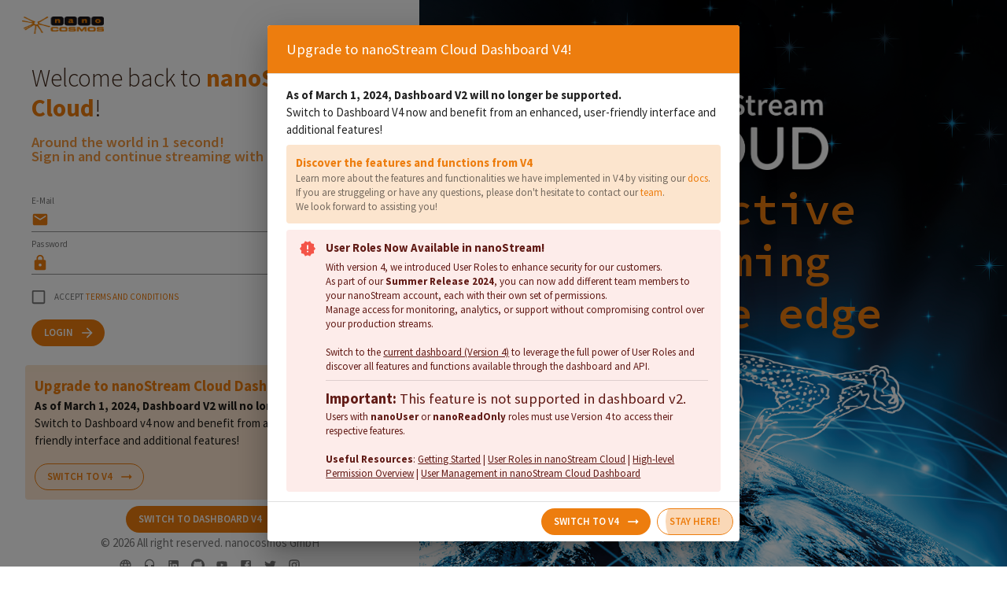

--- FILE ---
content_type: text/html
request_url: https://bintu-cloud-frontend.nanocosmos.de/stream
body_size: 4242
content:
<!doctype html><html lang="en"><head><meta charset="utf-8"/><meta name="viewport" content="width=device-width,initial-scale=1,maximum-scale=1,user-scalable=0"/><meta name="description" content="nanoStream Cloud is a unique ultra-low-latency live streaming platform for your live video/audio content. Ultra-low-latency means 1 second from the camera to the video, glass-to-glass. nanoStream Playback runs on all devices and browsers."/><meta name="keywords" content=""/><meta name="msapplication-TileColor" content="#ed7d0e"><script type="text/javascript">!function(e,t,s,i,o,l,a){e.visitorGlobalObjectAlias="vgo",e[e.visitorGlobalObjectAlias]=e[e.visitorGlobalObjectAlias]||function(){(e[e.visitorGlobalObjectAlias].q=e[e.visitorGlobalObjectAlias].q||[]).push(arguments)},e[e.visitorGlobalObjectAlias].l=(new Date).getTime(),(l=t.createElement("script")).src="https://diffuser-cdn.app-us1.com/diffuser/diffuser.js",l.async=!0,(a=t.getElementsByTagName("script")[0]).parentNode.insertBefore(l,a)}(window,document),vgo("setAccount","1000244728"),vgo("setTrackByDefault",!0),vgo("process")</script><script src="config.js"></script><script async src="https://www.googletagmanager.com/gtag/js?id=G-D55K07W445"></script><script>function gtag(){dataLayer.push(arguments)}window.dataLayer=window.dataLayer||[],gtag("js",new Date),gtag("config","G-D55K07W445")</script><link rel="preconnect" href="https://fonts.googleapis.com"><link rel="preconnect" href="https://fonts.gstatic.com" crossorigin><link href="https://fonts.googleapis.com/css2?family=Source+Sans+Pro:wght@200;300;400;600;700;900&display=swap" rel="stylesheet"><link href="https://fonts.googleapis.com/css2?family=Source+Code+Pro:wght@600&display=swap" rel="stylesheet"><link rel="apple-touch-icon" sizes="180x180" href="/apple-touch-icon.png"><link rel="icon" type="image/png" sizes="32x32" href="/favicon-32x32.png"><link rel="icon" type="image/png" sizes="16x16" href="/favicon-16x16.png"><link rel="manifest" href="/site.webmanifest"><link rel="mask-icon" href="/safari-pinned-tab.svg" color="#ed7d0e"><meta name="theme-color" content="#ffffff"><script src="https://demo.nanocosmos.de/nanoplayer/api/release/nanoplayer.4.min.js"></script><script src="https://webrtc.nanocosmos.de/webrtc-api/5/nano.webrtc.min.js"></script><script src="https://webrtc.nanocosmos.de/webrtc-api/5/nano.bintu.min.js"></script><script src="https://webrtc.nanocosmos.de/release/js/app/nano.config.js"></script><script src="/nanostream.h5live-widget.js" defer="defer"></script><script src="/nanostream.webcaster-widget.js" defer="defer"></script><title>nanoStream Cloud</title></head><body><div id="cloud-frontend"></div><script>!function(e){function r(r){for(var n,l,f=r[0],i=r[1],a=r[2],p=0,s=[];p<f.length;p++)l=f[p],Object.prototype.hasOwnProperty.call(o,l)&&o[l]&&s.push(o[l][0]),o[l]=0;for(n in i)Object.prototype.hasOwnProperty.call(i,n)&&(e[n]=i[n]);for(c&&c(r);s.length;)s.shift()();return u.push.apply(u,a||[]),t()}function t(){for(var e,r=0;r<u.length;r++){for(var t=u[r],n=!0,f=1;f<t.length;f++){var i=t[f];0!==o[i]&&(n=!1)}n&&(u.splice(r--,1),e=l(l.s=t[0]))}return e}var n={},o={1:0},u=[];function l(r){if(n[r])return n[r].exports;var t=n[r]={i:r,l:!1,exports:{}};return e[r].call(t.exports,t,t.exports,l),t.l=!0,t.exports}l.m=e,l.c=n,l.d=function(e,r,t){l.o(e,r)||Object.defineProperty(e,r,{enumerable:!0,get:t})},l.r=function(e){"undefined"!=typeof Symbol&&Symbol.toStringTag&&Object.defineProperty(e,Symbol.toStringTag,{value:"Module"}),Object.defineProperty(e,"__esModule",{value:!0})},l.t=function(e,r){if(1&r&&(e=l(e)),8&r)return e;if(4&r&&"object"==typeof e&&e&&e.__esModule)return e;var t=Object.create(null);if(l.r(t),Object.defineProperty(t,"default",{enumerable:!0,value:e}),2&r&&"string"!=typeof e)for(var n in e)l.d(t,n,function(r){return e[r]}.bind(null,n));return t},l.n=function(e){var r=e&&e.__esModule?function(){return e.default}:function(){return e};return l.d(r,"a",r),r},l.o=function(e,r){return Object.prototype.hasOwnProperty.call(e,r)},l.p="/";var f=this["webpackJsonpcloud-frontend"]=this["webpackJsonpcloud-frontend"]||[],i=f.push.bind(f);f.push=r,f=f.slice();for(var a=0;a<f.length;a++)r(f[a]);var c=i;t()}([])</script><script src="/static/js/2-v2.1.3.3.chunk.js"></script><script src="/static/js/main-v2.1.3.3.chunk.js"></script></body></html>

--- FILE ---
content_type: application/javascript
request_url: https://prism.app-us1.com/?a=1000244728&u=https%3A%2F%2Fbintu-cloud-frontend.nanocosmos.de%2Fstream
body_size: 126
content:
window.visitorGlobalObject=window.visitorGlobalObject||window.prismGlobalObject;window.visitorGlobalObject.setVisitorId('3cd8a065-01ae-47f4-907f-8241a9382f20', '1000244728');window.visitorGlobalObject.setWhitelistedServices('tracking', '1000244728');

--- FILE ---
content_type: application/javascript
request_url: https://bintu-cloud-frontend.nanocosmos.de/config.js
body_size: 120
content:
window.DASHBOARD_BASE = 'https://bintu-cloud-frontend.nanocosmos.de';
window.BINTU_API = 'https://bintu.nanocosmos.de';
window.TOKEN_API = 'https://token.nanostream.cloud/secure/token';
window.METRICS_API = '';


--- FILE ---
content_type: application/javascript
request_url: https://bintu-cloud-frontend.nanocosmos.de/nanostream.h5live-widget.js
body_size: 367132
content:
/* nanoStream H5Live API (c) 2014-2021, nanocosmos gmbh, All rights reserved http://www.nanocosmos.de  */
!function(e,t){"object"===typeof exports&&"object"===typeof module?module.exports=t():"function"===typeof define&&define.amd?define("Playback",[],t):"object"===typeof exports?exports.Playback=t():e.Playback=t()}(this,(function(){return function(e){var t={};function n(r){if(t[r])return t[r].exports;var i=t[r]={i:r,l:!1,exports:{}};return e[r].call(i.exports,i,i.exports,n),i.l=!0,i.exports}return n.m=e,n.c=t,n.d=function(e,t,r){n.o(e,t)||Object.defineProperty(e,t,{enumerable:!0,get:r})},n.r=function(e){"undefined"!==typeof Symbol&&Symbol.toStringTag&&Object.defineProperty(e,Symbol.toStringTag,{value:"Module"}),Object.defineProperty(e,"__esModule",{value:!0})},n.t=function(e,t){if(1&t&&(e=n(e)),8&t)return e;if(4&t&&"object"===typeof e&&e&&e.__esModule)return e;var r=Object.create(null);if(n.r(r),Object.defineProperty(r,"default",{enumerable:!0,value:e}),2&t&&"string"!=typeof e)for(var i in e)n.d(r,i,function(t){return e[t]}.bind(null,i));return r},n.n=function(e){var t=e&&e.__esModule?function(){return e.default}:function(){return e};return n.d(t,"a",t),t},n.o=function(e,t){return Object.prototype.hasOwnProperty.call(e,t)},n.p="./",n(n.s=30)}([function(e,t,n){"use strict";e.exports=n(31)},function(e,t,n){e.exports=n(55)()},,function(e,t,n){"use strict";!function e(){if("undefined"!==typeof __REACT_DEVTOOLS_GLOBAL_HOOK__&&"function"===typeof __REACT_DEVTOOLS_GLOBAL_HOOK__.checkDCE){0;try{__REACT_DEVTOOLS_GLOBAL_HOOK__.checkDCE(e)}catch(t){console.error(t)}}}(),e.exports=n(32)},function(e,t,n){"use strict";var r=n(15),i=Object.prototype.toString;function o(e){return"[object Array]"===i.call(e)}function a(e){return"undefined"===typeof e}function u(e){return null!==e&&"object"===typeof e}function l(e){return"[object Function]"===i.call(e)}function s(e,t){if(null!==e&&"undefined"!==typeof e)if("object"!==typeof e&&(e=[e]),o(e))for(var n=0,r=e.length;n<r;n++)t.call(null,e[n],n,e);else for(var i in e)Object.prototype.hasOwnProperty.call(e,i)&&t.call(null,e[i],i,e)}e.exports={isArray:o,isArrayBuffer:function(e){return"[object ArrayBuffer]"===i.call(e)},isBuffer:function(e){return null!==e&&!a(e)&&null!==e.constructor&&!a(e.constructor)&&"function"===typeof e.constructor.isBuffer&&e.constructor.isBuffer(e)},isFormData:function(e){return"undefined"!==typeof FormData&&e instanceof FormData},isArrayBufferView:function(e){return"undefined"!==typeof ArrayBuffer&&ArrayBuffer.isView?ArrayBuffer.isView(e):e&&e.buffer&&e.buffer instanceof ArrayBuffer},isString:function(e){return"string"===typeof e},isNumber:function(e){return"number"===typeof e},isObject:u,isUndefined:a,isDate:function(e){return"[object Date]"===i.call(e)},isFile:function(e){return"[object File]"===i.call(e)},isBlob:function(e){return"[object Blob]"===i.call(e)},isFunction:l,isStream:function(e){return u(e)&&l(e.pipe)},isURLSearchParams:function(e){return"undefined"!==typeof URLSearchParams&&e instanceof URLSearchParams},isStandardBrowserEnv:function(){return("undefined"===typeof navigator||"ReactNative"!==navigator.product&&"NativeScript"!==navigator.product&&"NS"!==navigator.product)&&("undefined"!==typeof window&&"undefined"!==typeof document)},forEach:s,merge:function e(){var t={};function n(n,r){"object"===typeof t[r]&&"object"===typeof n?t[r]=e(t[r],n):t[r]=n}for(var r=0,i=arguments.length;r<i;r++)s(arguments[r],n);return t},deepMerge:function e(){var t={};function n(n,r){"object"===typeof t[r]&&"object"===typeof n?t[r]=e(t[r],n):t[r]="object"===typeof n?e({},n):n}for(var r=0,i=arguments.length;r<i;r++)s(arguments[r],n);return t},extend:function(e,t,n){return s(t,(function(t,i){e[i]=n&&"function"===typeof t?r(t,n):t})),e},trim:function(e){return e.replace(/^\s*/,"").replace(/\s*$/,"")}}},,,function(e,t,n){"use strict";function r(e){return(r="function"===typeof Symbol&&"symbol"===typeof Symbol.iterator?function(e){return typeof e}:function(e){return e&&"function"===typeof Symbol&&e.constructor===Symbol&&e!==Symbol.prototype?"symbol":typeof e})(e)}n.d(t,"a",(function(){return r}))},function(e,t,n){"use strict";function r(e){if(void 0===e)throw new ReferenceError("this hasn't been initialised - super() hasn't been called");return e}n.d(t,"a",(function(){return r}))},function(e,t,n){"use strict";function r(e,t){(null==t||t>e.length)&&(t=e.length);for(var n=0,r=new Array(t);n<t;n++)r[n]=e[n];return r}n.d(t,"a",(function(){return r}))},,function(e,t,n){"use strict";n.d(t,"a",(function(){return i}));var r=n(9);function i(e,t){if(e){if("string"===typeof e)return Object(r.a)(e,t);var n=Object.prototype.toString.call(e).slice(8,-1);return"Object"===n&&e.constructor&&(n=e.constructor.name),"Map"===n||"Set"===n?Array.from(e):"Arguments"===n||/^(?:Ui|I)nt(?:8|16|32)(?:Clamped)?Array$/.test(n)?Object(r.a)(e,t):void 0}}},,,function(e,t,n){"use strict";var r=Object.getOwnPropertySymbols,i=Object.prototype.hasOwnProperty,o=Object.prototype.propertyIsEnumerable;function a(e){if(null===e||void 0===e)throw new TypeError("Object.assign cannot be called with null or undefined");return Object(e)}e.exports=function(){try{if(!Object.assign)return!1;var e=new String("abc");if(e[5]="de","5"===Object.getOwnPropertyNames(e)[0])return!1;for(var t={},n=0;n<10;n++)t["_"+String.fromCharCode(n)]=n;if("0123456789"!==Object.getOwnPropertyNames(t).map((function(e){return t[e]})).join(""))return!1;var r={};return"abcdefghijklmnopqrst".split("").forEach((function(e){r[e]=e})),"abcdefghijklmnopqrst"===Object.keys(Object.assign({},r)).join("")}catch(i){return!1}}()?Object.assign:function(e,t){for(var n,u,l=a(e),s=1;s<arguments.length;s++){for(var c in n=Object(arguments[s]))i.call(n,c)&&(l[c]=n[c]);if(r){u=r(n);for(var f=0;f<u.length;f++)o.call(n,u[f])&&(l[u[f]]=n[u[f]])}}return l}},function(e,t,n){"use strict";e.exports=function(e,t){return function(){for(var n=new Array(arguments.length),r=0;r<n.length;r++)n[r]=arguments[r];return e.apply(t,n)}}},function(e,t,n){"use strict";var r=n(4);function i(e){return encodeURIComponent(e).replace(/%40/gi,"@").replace(/%3A/gi,":").replace(/%24/g,"$").replace(/%2C/gi,",").replace(/%20/g,"+").replace(/%5B/gi,"[").replace(/%5D/gi,"]")}e.exports=function(e,t,n){if(!t)return e;var o;if(n)o=n(t);else if(r.isURLSearchParams(t))o=t.toString();else{var a=[];r.forEach(t,(function(e,t){null!==e&&"undefined"!==typeof e&&(r.isArray(e)?t+="[]":e=[e],r.forEach(e,(function(e){r.isDate(e)?e=e.toISOString():r.isObject(e)&&(e=JSON.stringify(e)),a.push(i(t)+"="+i(e))})))})),o=a.join("&")}if(o){var u=e.indexOf("#");-1!==u&&(e=e.slice(0,u)),e+=(-1===e.indexOf("?")?"?":"&")+o}return e}},function(e,t,n){"use strict";e.exports=function(e){return!(!e||!e.__CANCEL__)}},function(e,t,n){"use strict";(function(t){var r=n(4),i=n(42),o={"Content-Type":"application/x-www-form-urlencoded"};function a(e,t){!r.isUndefined(e)&&r.isUndefined(e["Content-Type"])&&(e["Content-Type"]=t)}var u={adapter:function(){var e;return("undefined"!==typeof XMLHttpRequest||"undefined"!==typeof t&&"[object process]"===Object.prototype.toString.call(t))&&(e=n(19)),e}(),transformRequest:[function(e,t){return i(t,"Accept"),i(t,"Content-Type"),r.isFormData(e)||r.isArrayBuffer(e)||r.isBuffer(e)||r.isStream(e)||r.isFile(e)||r.isBlob(e)?e:r.isArrayBufferView(e)?e.buffer:r.isURLSearchParams(e)?(a(t,"application/x-www-form-urlencoded;charset=utf-8"),e.toString()):r.isObject(e)?(a(t,"application/json;charset=utf-8"),JSON.stringify(e)):e}],transformResponse:[function(e){if("string"===typeof e)try{e=JSON.parse(e)}catch(t){}return e}],timeout:0,xsrfCookieName:"XSRF-TOKEN",xsrfHeaderName:"X-XSRF-TOKEN",maxContentLength:-1,validateStatus:function(e){return e>=200&&e<300},headers:{common:{Accept:"application/json, text/plain, */*"}}};r.forEach(["delete","get","head"],(function(e){u.headers[e]={}})),r.forEach(["post","put","patch"],(function(e){u.headers[e]=r.merge(o)})),e.exports=u}).call(this,n(41))},function(e,t,n){"use strict";var r=n(4),i=n(43),o=n(16),a=n(45),u=n(48),l=n(49),s=n(20);e.exports=function(e){return new Promise((function(t,c){var f=e.data,d=e.headers;r.isFormData(f)&&delete d["Content-Type"];var p=new XMLHttpRequest;if(e.auth){var h=e.auth.username||"",v=e.auth.password||"";d.Authorization="Basic "+btoa(h+":"+v)}var m=a(e.baseURL,e.url);if(p.open(e.method.toUpperCase(),o(m,e.params,e.paramsSerializer),!0),p.timeout=e.timeout,p.onreadystatechange=function(){if(p&&4===p.readyState&&(0!==p.status||p.responseURL&&0===p.responseURL.indexOf("file:"))){var n="getAllResponseHeaders"in p?u(p.getAllResponseHeaders()):null,r={data:e.responseType&&"text"!==e.responseType?p.response:p.responseText,status:p.status,statusText:p.statusText,headers:n,config:e,request:p};i(t,c,r),p=null}},p.onabort=function(){p&&(c(s("Request aborted",e,"ECONNABORTED",p)),p=null)},p.onerror=function(){c(s("Network Error",e,null,p)),p=null},p.ontimeout=function(){var t="timeout of "+e.timeout+"ms exceeded";e.timeoutErrorMessage&&(t=e.timeoutErrorMessage),c(s(t,e,"ECONNABORTED",p)),p=null},r.isStandardBrowserEnv()){var g=n(50),y=(e.withCredentials||l(m))&&e.xsrfCookieName?g.read(e.xsrfCookieName):void 0;y&&(d[e.xsrfHeaderName]=y)}if("setRequestHeader"in p&&r.forEach(d,(function(e,t){"undefined"===typeof f&&"content-type"===t.toLowerCase()?delete d[t]:p.setRequestHeader(t,e)})),r.isUndefined(e.withCredentials)||(p.withCredentials=!!e.withCredentials),e.responseType)try{p.responseType=e.responseType}catch(b){if("json"!==e.responseType)throw b}"function"===typeof e.onDownloadProgress&&p.addEventListener("progress",e.onDownloadProgress),"function"===typeof e.onUploadProgress&&p.upload&&p.upload.addEventListener("progress",e.onUploadProgress),e.cancelToken&&e.cancelToken.promise.then((function(e){p&&(p.abort(),c(e),p=null)})),void 0===f&&(f=null),p.send(f)}))}},function(e,t,n){"use strict";var r=n(44);e.exports=function(e,t,n,i,o){var a=new Error(e);return r(a,t,n,i,o)}},function(e,t,n){"use strict";var r=n(4);e.exports=function(e,t){t=t||{};var n={},i=["url","method","params","data"],o=["headers","auth","proxy"],a=["baseURL","url","transformRequest","transformResponse","paramsSerializer","timeout","withCredentials","adapter","responseType","xsrfCookieName","xsrfHeaderName","onUploadProgress","onDownloadProgress","maxContentLength","validateStatus","maxRedirects","httpAgent","httpsAgent","cancelToken","socketPath"];r.forEach(i,(function(e){"undefined"!==typeof t[e]&&(n[e]=t[e])})),r.forEach(o,(function(i){r.isObject(t[i])?n[i]=r.deepMerge(e[i],t[i]):"undefined"!==typeof t[i]?n[i]=t[i]:r.isObject(e[i])?n[i]=r.deepMerge(e[i]):"undefined"!==typeof e[i]&&(n[i]=e[i])})),r.forEach(a,(function(r){"undefined"!==typeof t[r]?n[r]=t[r]:"undefined"!==typeof e[r]&&(n[r]=e[r])}));var u=i.concat(o).concat(a),l=Object.keys(t).filter((function(e){return-1===u.indexOf(e)}));return r.forEach(l,(function(r){"undefined"!==typeof t[r]?n[r]=t[r]:"undefined"!==typeof e[r]&&(n[r]=e[r])})),n}},function(e,t,n){"use strict";function r(e){this.message=e}r.prototype.toString=function(){return"Cancel"+(this.message?": "+this.message:"")},r.prototype.__CANCEL__=!0,e.exports=r},function(e,t){var n;n=function(){return this}();try{n=n||new Function("return this")()}catch(r){"object"===typeof window&&(n=window)}e.exports=n},function(e,t,n){"use strict";function r(e){if("undefined"!==typeof Symbol&&Symbol.iterator in Object(e))return Array.from(e)}n.d(t,"a",(function(){return r}))},function(e,t,n){"use strict";function r(e){if(Array.isArray(e))return e}n.d(t,"a",(function(){return r}))},function(e,t,n){"use strict";function r(){throw new TypeError("Invalid attempt to destructure non-iterable instance.\nIn order to be iterable, non-array objects must have a [Symbol.iterator]() method.")}n.d(t,"a",(function(){return r}))},function(e,t,n){"use strict";var r=n(57),i={childContextTypes:!0,contextType:!0,contextTypes:!0,defaultProps:!0,displayName:!0,getDefaultProps:!0,getDerivedStateFromError:!0,getDerivedStateFromProps:!0,mixins:!0,propTypes:!0,type:!0},o={name:!0,length:!0,prototype:!0,caller:!0,callee:!0,arguments:!0,arity:!0},a={$$typeof:!0,compare:!0,defaultProps:!0,displayName:!0,propTypes:!0,type:!0},u={};function l(e){return r.isMemo(e)?a:u[e.$$typeof]||i}u[r.ForwardRef]={$$typeof:!0,render:!0,defaultProps:!0,displayName:!0,propTypes:!0},u[r.Memo]=a;var s=Object.defineProperty,c=Object.getOwnPropertyNames,f=Object.getOwnPropertySymbols,d=Object.getOwnPropertyDescriptor,p=Object.getPrototypeOf,h=Object.prototype;e.exports=function e(t,n,r){if("string"!==typeof n){if(h){var i=p(n);i&&i!==h&&e(t,i,r)}var a=c(n);f&&(a=a.concat(f(n)));for(var u=l(t),v=l(n),m=0;m<a.length;++m){var g=a[m];if(!o[g]&&(!r||!r[g])&&(!v||!v[g])&&(!u||!u[g])){var y=d(n,g);try{s(t,g,y)}catch(b){}}}}return t}},function(e,t,n){"use strict";(function(e){var n="undefined"!==typeof window&&"undefined"!==typeof document&&"undefined"!==typeof navigator,r=function(){for(var e=["Edge","Trident","Firefox"],t=0;t<e.length;t+=1)if(n&&navigator.userAgent.indexOf(e[t])>=0)return 1;return 0}();var i=n&&window.Promise?function(e){var t=!1;return function(){t||(t=!0,window.Promise.resolve().then((function(){t=!1,e()})))}}:function(e){var t=!1;return function(){t||(t=!0,setTimeout((function(){t=!1,e()}),r))}};function o(e){return e&&"[object Function]"==={}.toString.call(e)}function a(e,t){if(1!==e.nodeType)return[];var n=e.ownerDocument.defaultView.getComputedStyle(e,null);return t?n[t]:n}function u(e){return"HTML"===e.nodeName?e:e.parentNode||e.host}function l(e){if(!e)return document.body;switch(e.nodeName){case"HTML":case"BODY":return e.ownerDocument.body;case"#document":return e.body}var t=a(e),n=t.overflow,r=t.overflowX,i=t.overflowY;return/(auto|scroll|overlay)/.test(n+i+r)?e:l(u(e))}function s(e){return e&&e.referenceNode?e.referenceNode:e}var c=n&&!(!window.MSInputMethodContext||!document.documentMode),f=n&&/MSIE 10/.test(navigator.userAgent);function d(e){return 11===e?c:10===e?f:c||f}function p(e){if(!e)return document.documentElement;for(var t=d(10)?document.body:null,n=e.offsetParent||null;n===t&&e.nextElementSibling;)n=(e=e.nextElementSibling).offsetParent;var r=n&&n.nodeName;return r&&"BODY"!==r&&"HTML"!==r?-1!==["TH","TD","TABLE"].indexOf(n.nodeName)&&"static"===a(n,"position")?p(n):n:e?e.ownerDocument.documentElement:document.documentElement}function h(e){return null!==e.parentNode?h(e.parentNode):e}function v(e,t){if(!e||!e.nodeType||!t||!t.nodeType)return document.documentElement;var n=e.compareDocumentPosition(t)&Node.DOCUMENT_POSITION_FOLLOWING,r=n?e:t,i=n?t:e,o=document.createRange();o.setStart(r,0),o.setEnd(i,0);var a=o.commonAncestorContainer;if(e!==a&&t!==a||r.contains(i))return function(e){var t=e.nodeName;return"BODY"!==t&&("HTML"===t||p(e.firstElementChild)===e)}(a)?a:p(a);var u=h(e);return u.host?v(u.host,t):v(e,h(t).host)}function m(e){var t=arguments.length>1&&void 0!==arguments[1]?arguments[1]:"top",n="top"===t?"scrollTop":"scrollLeft",r=e.nodeName;if("BODY"===r||"HTML"===r){var i=e.ownerDocument.documentElement,o=e.ownerDocument.scrollingElement||i;return o[n]}return e[n]}function g(e,t){var n=arguments.length>2&&void 0!==arguments[2]&&arguments[2],r=m(t,"top"),i=m(t,"left"),o=n?-1:1;return e.top+=r*o,e.bottom+=r*o,e.left+=i*o,e.right+=i*o,e}function y(e,t){var n="x"===t?"Left":"Top",r="Left"===n?"Right":"Bottom";return parseFloat(e["border"+n+"Width"])+parseFloat(e["border"+r+"Width"])}function b(e,t,n,r){return Math.max(t["offset"+e],t["scroll"+e],n["client"+e],n["offset"+e],n["scroll"+e],d(10)?parseInt(n["offset"+e])+parseInt(r["margin"+("Height"===e?"Top":"Left")])+parseInt(r["margin"+("Height"===e?"Bottom":"Right")]):0)}function w(e){var t=e.body,n=e.documentElement,r=d(10)&&getComputedStyle(n);return{height:b("Height",t,n,r),width:b("Width",t,n,r)}}var x=function(e,t){if(!(e instanceof t))throw new TypeError("Cannot call a class as a function")},k=function(){function e(e,t){for(var n=0;n<t.length;n++){var r=t[n];r.enumerable=r.enumerable||!1,r.configurable=!0,"value"in r&&(r.writable=!0),Object.defineProperty(e,r.key,r)}}return function(t,n,r){return n&&e(t.prototype,n),r&&e(t,r),t}}(),E=function(e,t,n){return t in e?Object.defineProperty(e,t,{value:n,enumerable:!0,configurable:!0,writable:!0}):e[t]=n,e},_=Object.assign||function(e){for(var t=1;t<arguments.length;t++){var n=arguments[t];for(var r in n)Object.prototype.hasOwnProperty.call(n,r)&&(e[r]=n[r])}return e};function S(e){return _({},e,{right:e.left+e.width,bottom:e.top+e.height})}function T(e){var t={};try{if(d(10)){t=e.getBoundingClientRect();var n=m(e,"top"),r=m(e,"left");t.top+=n,t.left+=r,t.bottom+=n,t.right+=r}else t=e.getBoundingClientRect()}catch(p){}var i={left:t.left,top:t.top,width:t.right-t.left,height:t.bottom-t.top},o="HTML"===e.nodeName?w(e.ownerDocument):{},u=o.width||e.clientWidth||i.width,l=o.height||e.clientHeight||i.height,s=e.offsetWidth-u,c=e.offsetHeight-l;if(s||c){var f=a(e);s-=y(f,"x"),c-=y(f,"y"),i.width-=s,i.height-=c}return S(i)}function C(e,t){var n=arguments.length>2&&void 0!==arguments[2]&&arguments[2],r=d(10),i="HTML"===t.nodeName,o=T(e),u=T(t),s=l(e),c=a(t),f=parseFloat(c.borderTopWidth),p=parseFloat(c.borderLeftWidth);n&&i&&(u.top=Math.max(u.top,0),u.left=Math.max(u.left,0));var h=S({top:o.top-u.top-f,left:o.left-u.left-p,width:o.width,height:o.height});if(h.marginTop=0,h.marginLeft=0,!r&&i){var v=parseFloat(c.marginTop),m=parseFloat(c.marginLeft);h.top-=f-v,h.bottom-=f-v,h.left-=p-m,h.right-=p-m,h.marginTop=v,h.marginLeft=m}return(r&&!n?t.contains(s):t===s&&"BODY"!==s.nodeName)&&(h=g(h,t)),h}function P(e){var t=arguments.length>1&&void 0!==arguments[1]&&arguments[1],n=e.ownerDocument.documentElement,r=C(e,n),i=Math.max(n.clientWidth,window.innerWidth||0),o=Math.max(n.clientHeight,window.innerHeight||0),a=t?0:m(n),u=t?0:m(n,"left"),l={top:a-r.top+r.marginTop,left:u-r.left+r.marginLeft,width:i,height:o};return S(l)}function O(e){var t=e.nodeName;if("BODY"===t||"HTML"===t)return!1;if("fixed"===a(e,"position"))return!0;var n=u(e);return!!n&&O(n)}function R(e){if(!e||!e.parentElement||d())return document.documentElement;for(var t=e.parentElement;t&&"none"===a(t,"transform");)t=t.parentElement;return t||document.documentElement}function N(e,t,n,r){var i=arguments.length>4&&void 0!==arguments[4]&&arguments[4],o={top:0,left:0},a=i?R(e):v(e,s(t));if("viewport"===r)o=P(a,i);else{var c=void 0;"scrollParent"===r?"BODY"===(c=l(u(t))).nodeName&&(c=e.ownerDocument.documentElement):c="window"===r?e.ownerDocument.documentElement:r;var f=C(c,a,i);if("HTML"!==c.nodeName||O(a))o=f;else{var d=w(e.ownerDocument),p=d.height,h=d.width;o.top+=f.top-f.marginTop,o.bottom=p+f.top,o.left+=f.left-f.marginLeft,o.right=h+f.left}}var m="number"===typeof(n=n||0);return o.left+=m?n:n.left||0,o.top+=m?n:n.top||0,o.right-=m?n:n.right||0,o.bottom-=m?n:n.bottom||0,o}function A(e){return e.width*e.height}function M(e,t,n,r,i){var o=arguments.length>5&&void 0!==arguments[5]?arguments[5]:0;if(-1===e.indexOf("auto"))return e;var a=N(n,r,o,i),u={top:{width:a.width,height:t.top-a.top},right:{width:a.right-t.right,height:a.height},bottom:{width:a.width,height:a.bottom-t.bottom},left:{width:t.left-a.left,height:a.height}},l=Object.keys(u).map((function(e){return _({key:e},u[e],{area:A(u[e])})})).sort((function(e,t){return t.area-e.area})),s=l.filter((function(e){var t=e.width,r=e.height;return t>=n.clientWidth&&r>=n.clientHeight})),c=s.length>0?s[0].key:l[0].key,f=e.split("-")[1];return c+(f?"-"+f:"")}function j(e,t,n){var r=arguments.length>3&&void 0!==arguments[3]?arguments[3]:null,i=r?R(t):v(t,s(n));return C(n,i,r)}function I(e){var t=e.ownerDocument.defaultView.getComputedStyle(e),n=parseFloat(t.marginTop||0)+parseFloat(t.marginBottom||0),r=parseFloat(t.marginLeft||0)+parseFloat(t.marginRight||0);return{width:e.offsetWidth+r,height:e.offsetHeight+n}}function z(e){var t={left:"right",right:"left",bottom:"top",top:"bottom"};return e.replace(/left|right|bottom|top/g,(function(e){return t[e]}))}function L(e,t,n){n=n.split("-")[0];var r=I(e),i={width:r.width,height:r.height},o=-1!==["right","left"].indexOf(n),a=o?"top":"left",u=o?"left":"top",l=o?"height":"width",s=o?"width":"height";return i[a]=t[a]+t[l]/2-r[l]/2,i[u]=n===u?t[u]-r[s]:t[z(u)],i}function D(e,t){return Array.prototype.find?e.find(t):e.filter(t)[0]}function F(e,t,n){return(void 0===n?e:e.slice(0,function(e,t,n){if(Array.prototype.findIndex)return e.findIndex((function(e){return e[t]===n}));var r=D(e,(function(e){return e[t]===n}));return e.indexOf(r)}(e,"name",n))).forEach((function(e){e.function&&console.warn("`modifier.function` is deprecated, use `modifier.fn`!");var n=e.function||e.fn;e.enabled&&o(n)&&(t.offsets.popper=S(t.offsets.popper),t.offsets.reference=S(t.offsets.reference),t=n(t,e))})),t}function U(){if(!this.state.isDestroyed){var e={instance:this,styles:{},arrowStyles:{},attributes:{},flipped:!1,offsets:{}};e.offsets.reference=j(this.state,this.popper,this.reference,this.options.positionFixed),e.placement=M(this.options.placement,e.offsets.reference,this.popper,this.reference,this.options.modifiers.flip.boundariesElement,this.options.modifiers.flip.padding),e.originalPlacement=e.placement,e.positionFixed=this.options.positionFixed,e.offsets.popper=L(this.popper,e.offsets.reference,e.placement),e.offsets.popper.position=this.options.positionFixed?"fixed":"absolute",e=F(this.modifiers,e),this.state.isCreated?this.options.onUpdate(e):(this.state.isCreated=!0,this.options.onCreate(e))}}function B(e,t){return e.some((function(e){var n=e.name;return e.enabled&&n===t}))}function W(e){for(var t=[!1,"ms","Webkit","Moz","O"],n=e.charAt(0).toUpperCase()+e.slice(1),r=0;r<t.length;r++){var i=t[r],o=i?""+i+n:e;if("undefined"!==typeof document.body.style[o])return o}return null}function $(){return this.state.isDestroyed=!0,B(this.modifiers,"applyStyle")&&(this.popper.removeAttribute("x-placement"),this.popper.style.position="",this.popper.style.top="",this.popper.style.left="",this.popper.style.right="",this.popper.style.bottom="",this.popper.style.willChange="",this.popper.style[W("transform")]=""),this.disableEventListeners(),this.options.removeOnDestroy&&this.popper.parentNode.removeChild(this.popper),this}function V(e){var t=e.ownerDocument;return t?t.defaultView:window}function H(e,t,n,r){n.updateBound=r,V(e).addEventListener("resize",n.updateBound,{passive:!0});var i=l(e);return function e(t,n,r,i){var o="BODY"===t.nodeName,a=o?t.ownerDocument.defaultView:t;a.addEventListener(n,r,{passive:!0}),o||e(l(a.parentNode),n,r,i),i.push(a)}(i,"scroll",n.updateBound,n.scrollParents),n.scrollElement=i,n.eventsEnabled=!0,n}function q(){this.state.eventsEnabled||(this.state=H(this.reference,this.options,this.state,this.scheduleUpdate))}function K(){var e,t;this.state.eventsEnabled&&(cancelAnimationFrame(this.scheduleUpdate),this.state=(e=this.reference,t=this.state,V(e).removeEventListener("resize",t.updateBound),t.scrollParents.forEach((function(e){e.removeEventListener("scroll",t.updateBound)})),t.updateBound=null,t.scrollParents=[],t.scrollElement=null,t.eventsEnabled=!1,t))}function Q(e){return""!==e&&!isNaN(parseFloat(e))&&isFinite(e)}function Y(e,t){Object.keys(t).forEach((function(n){var r="";-1!==["width","height","top","right","bottom","left"].indexOf(n)&&Q(t[n])&&(r="px"),e.style[n]=t[n]+r}))}var G=n&&/Firefox/i.test(navigator.userAgent);function X(e,t,n){var r=D(e,(function(e){return e.name===t})),i=!!r&&e.some((function(e){return e.name===n&&e.enabled&&e.order<r.order}));if(!i){var o="`"+t+"`",a="`"+n+"`";console.warn(a+" modifier is required by "+o+" modifier in order to work, be sure to include it before "+o+"!")}return i}var Z=["auto-start","auto","auto-end","top-start","top","top-end","right-start","right","right-end","bottom-end","bottom","bottom-start","left-end","left","left-start"],J=Z.slice(3);function ee(e){var t=arguments.length>1&&void 0!==arguments[1]&&arguments[1],n=J.indexOf(e),r=J.slice(n+1).concat(J.slice(0,n));return t?r.reverse():r}var te="flip",ne="clockwise",re="counterclockwise";function ie(e,t,n,r){var i=[0,0],o=-1!==["right","left"].indexOf(r),a=e.split(/(\+|\-)/).map((function(e){return e.trim()})),u=a.indexOf(D(a,(function(e){return-1!==e.search(/,|\s/)})));a[u]&&-1===a[u].indexOf(",")&&console.warn("Offsets separated by white space(s) are deprecated, use a comma (,) instead.");var l=/\s*,\s*|\s+/,s=-1!==u?[a.slice(0,u).concat([a[u].split(l)[0]]),[a[u].split(l)[1]].concat(a.slice(u+1))]:[a];return(s=s.map((function(e,r){var i=(1===r?!o:o)?"height":"width",a=!1;return e.reduce((function(e,t){return""===e[e.length-1]&&-1!==["+","-"].indexOf(t)?(e[e.length-1]=t,a=!0,e):a?(e[e.length-1]+=t,a=!1,e):e.concat(t)}),[]).map((function(e){return function(e,t,n,r){var i=e.match(/((?:\-|\+)?\d*\.?\d*)(.*)/),o=+i[1],a=i[2];if(!o)return e;if(0===a.indexOf("%")){var u=void 0;switch(a){case"%p":u=n;break;case"%":case"%r":default:u=r}return S(u)[t]/100*o}if("vh"===a||"vw"===a){return("vh"===a?Math.max(document.documentElement.clientHeight,window.innerHeight||0):Math.max(document.documentElement.clientWidth,window.innerWidth||0))/100*o}return o}(e,i,t,n)}))}))).forEach((function(e,t){e.forEach((function(n,r){Q(n)&&(i[t]+=n*("-"===e[r-1]?-1:1))}))})),i}var oe={placement:"bottom",positionFixed:!1,eventsEnabled:!0,removeOnDestroy:!1,onCreate:function(){},onUpdate:function(){},modifiers:{shift:{order:100,enabled:!0,fn:function(e){var t=e.placement,n=t.split("-")[0],r=t.split("-")[1];if(r){var i=e.offsets,o=i.reference,a=i.popper,u=-1!==["bottom","top"].indexOf(n),l=u?"left":"top",s=u?"width":"height",c={start:E({},l,o[l]),end:E({},l,o[l]+o[s]-a[s])};e.offsets.popper=_({},a,c[r])}return e}},offset:{order:200,enabled:!0,fn:function(e,t){var n=t.offset,r=e.placement,i=e.offsets,o=i.popper,a=i.reference,u=r.split("-")[0],l=void 0;return l=Q(+n)?[+n,0]:ie(n,o,a,u),"left"===u?(o.top+=l[0],o.left-=l[1]):"right"===u?(o.top+=l[0],o.left+=l[1]):"top"===u?(o.left+=l[0],o.top-=l[1]):"bottom"===u&&(o.left+=l[0],o.top+=l[1]),e.popper=o,e},offset:0},preventOverflow:{order:300,enabled:!0,fn:function(e,t){var n=t.boundariesElement||p(e.instance.popper);e.instance.reference===n&&(n=p(n));var r=W("transform"),i=e.instance.popper.style,o=i.top,a=i.left,u=i[r];i.top="",i.left="",i[r]="";var l=N(e.instance.popper,e.instance.reference,t.padding,n,e.positionFixed);i.top=o,i.left=a,i[r]=u,t.boundaries=l;var s=t.priority,c=e.offsets.popper,f={primary:function(e){var n=c[e];return c[e]<l[e]&&!t.escapeWithReference&&(n=Math.max(c[e],l[e])),E({},e,n)},secondary:function(e){var n="right"===e?"left":"top",r=c[n];return c[e]>l[e]&&!t.escapeWithReference&&(r=Math.min(c[n],l[e]-("right"===e?c.width:c.height))),E({},n,r)}};return s.forEach((function(e){var t=-1!==["left","top"].indexOf(e)?"primary":"secondary";c=_({},c,f[t](e))})),e.offsets.popper=c,e},priority:["left","right","top","bottom"],padding:5,boundariesElement:"scrollParent"},keepTogether:{order:400,enabled:!0,fn:function(e){var t=e.offsets,n=t.popper,r=t.reference,i=e.placement.split("-")[0],o=Math.floor,a=-1!==["top","bottom"].indexOf(i),u=a?"right":"bottom",l=a?"left":"top",s=a?"width":"height";return n[u]<o(r[l])&&(e.offsets.popper[l]=o(r[l])-n[s]),n[l]>o(r[u])&&(e.offsets.popper[l]=o(r[u])),e}},arrow:{order:500,enabled:!0,fn:function(e,t){var n;if(!X(e.instance.modifiers,"arrow","keepTogether"))return e;var r=t.element;if("string"===typeof r){if(!(r=e.instance.popper.querySelector(r)))return e}else if(!e.instance.popper.contains(r))return console.warn("WARNING: `arrow.element` must be child of its popper element!"),e;var i=e.placement.split("-")[0],o=e.offsets,u=o.popper,l=o.reference,s=-1!==["left","right"].indexOf(i),c=s?"height":"width",f=s?"Top":"Left",d=f.toLowerCase(),p=s?"left":"top",h=s?"bottom":"right",v=I(r)[c];l[h]-v<u[d]&&(e.offsets.popper[d]-=u[d]-(l[h]-v)),l[d]+v>u[h]&&(e.offsets.popper[d]+=l[d]+v-u[h]),e.offsets.popper=S(e.offsets.popper);var m=l[d]+l[c]/2-v/2,g=a(e.instance.popper),y=parseFloat(g["margin"+f]),b=parseFloat(g["border"+f+"Width"]),w=m-e.offsets.popper[d]-y-b;return w=Math.max(Math.min(u[c]-v,w),0),e.arrowElement=r,e.offsets.arrow=(E(n={},d,Math.round(w)),E(n,p,""),n),e},element:"[x-arrow]"},flip:{order:600,enabled:!0,fn:function(e,t){if(B(e.instance.modifiers,"inner"))return e;if(e.flipped&&e.placement===e.originalPlacement)return e;var n=N(e.instance.popper,e.instance.reference,t.padding,t.boundariesElement,e.positionFixed),r=e.placement.split("-")[0],i=z(r),o=e.placement.split("-")[1]||"",a=[];switch(t.behavior){case te:a=[r,i];break;case ne:a=ee(r);break;case re:a=ee(r,!0);break;default:a=t.behavior}return a.forEach((function(u,l){if(r!==u||a.length===l+1)return e;r=e.placement.split("-")[0],i=z(r);var s=e.offsets.popper,c=e.offsets.reference,f=Math.floor,d="left"===r&&f(s.right)>f(c.left)||"right"===r&&f(s.left)<f(c.right)||"top"===r&&f(s.bottom)>f(c.top)||"bottom"===r&&f(s.top)<f(c.bottom),p=f(s.left)<f(n.left),h=f(s.right)>f(n.right),v=f(s.top)<f(n.top),m=f(s.bottom)>f(n.bottom),g="left"===r&&p||"right"===r&&h||"top"===r&&v||"bottom"===r&&m,y=-1!==["top","bottom"].indexOf(r),b=!!t.flipVariations&&(y&&"start"===o&&p||y&&"end"===o&&h||!y&&"start"===o&&v||!y&&"end"===o&&m),w=!!t.flipVariationsByContent&&(y&&"start"===o&&h||y&&"end"===o&&p||!y&&"start"===o&&m||!y&&"end"===o&&v),x=b||w;(d||g||x)&&(e.flipped=!0,(d||g)&&(r=a[l+1]),x&&(o=function(e){return"end"===e?"start":"start"===e?"end":e}(o)),e.placement=r+(o?"-"+o:""),e.offsets.popper=_({},e.offsets.popper,L(e.instance.popper,e.offsets.reference,e.placement)),e=F(e.instance.modifiers,e,"flip"))})),e},behavior:"flip",padding:5,boundariesElement:"viewport",flipVariations:!1,flipVariationsByContent:!1},inner:{order:700,enabled:!1,fn:function(e){var t=e.placement,n=t.split("-")[0],r=e.offsets,i=r.popper,o=r.reference,a=-1!==["left","right"].indexOf(n),u=-1===["top","left"].indexOf(n);return i[a?"left":"top"]=o[n]-(u?i[a?"width":"height"]:0),e.placement=z(t),e.offsets.popper=S(i),e}},hide:{order:800,enabled:!0,fn:function(e){if(!X(e.instance.modifiers,"hide","preventOverflow"))return e;var t=e.offsets.reference,n=D(e.instance.modifiers,(function(e){return"preventOverflow"===e.name})).boundaries;if(t.bottom<n.top||t.left>n.right||t.top>n.bottom||t.right<n.left){if(!0===e.hide)return e;e.hide=!0,e.attributes["x-out-of-boundaries"]=""}else{if(!1===e.hide)return e;e.hide=!1,e.attributes["x-out-of-boundaries"]=!1}return e}},computeStyle:{order:850,enabled:!0,fn:function(e,t){var n=t.x,r=t.y,i=e.offsets.popper,o=D(e.instance.modifiers,(function(e){return"applyStyle"===e.name})).gpuAcceleration;void 0!==o&&console.warn("WARNING: `gpuAcceleration` option moved to `computeStyle` modifier and will not be supported in future versions of Popper.js!");var a=void 0!==o?o:t.gpuAcceleration,u=p(e.instance.popper),l=T(u),s={position:i.position},c=function(e,t){var n=e.offsets,r=n.popper,i=n.reference,o=Math.round,a=Math.floor,u=function(e){return e},l=o(i.width),s=o(r.width),c=-1!==["left","right"].indexOf(e.placement),f=-1!==e.placement.indexOf("-"),d=t?c||f||l%2===s%2?o:a:u,p=t?o:u;return{left:d(l%2===1&&s%2===1&&!f&&t?r.left-1:r.left),top:p(r.top),bottom:p(r.bottom),right:d(r.right)}}(e,window.devicePixelRatio<2||!G),f="bottom"===n?"top":"bottom",d="right"===r?"left":"right",h=W("transform"),v=void 0,m=void 0;if(m="bottom"===f?"HTML"===u.nodeName?-u.clientHeight+c.bottom:-l.height+c.bottom:c.top,v="right"===d?"HTML"===u.nodeName?-u.clientWidth+c.right:-l.width+c.right:c.left,a&&h)s[h]="translate3d("+v+"px, "+m+"px, 0)",s[f]=0,s[d]=0,s.willChange="transform";else{var g="bottom"===f?-1:1,y="right"===d?-1:1;s[f]=m*g,s[d]=v*y,s.willChange=f+", "+d}var b={"x-placement":e.placement};return e.attributes=_({},b,e.attributes),e.styles=_({},s,e.styles),e.arrowStyles=_({},e.offsets.arrow,e.arrowStyles),e},gpuAcceleration:!0,x:"bottom",y:"right"},applyStyle:{order:900,enabled:!0,fn:function(e){var t,n;return Y(e.instance.popper,e.styles),t=e.instance.popper,n=e.attributes,Object.keys(n).forEach((function(e){!1!==n[e]?t.setAttribute(e,n[e]):t.removeAttribute(e)})),e.arrowElement&&Object.keys(e.arrowStyles).length&&Y(e.arrowElement,e.arrowStyles),e},onLoad:function(e,t,n,r,i){var o=j(i,t,e,n.positionFixed),a=M(n.placement,o,t,e,n.modifiers.flip.boundariesElement,n.modifiers.flip.padding);return t.setAttribute("x-placement",a),Y(t,{position:n.positionFixed?"fixed":"absolute"}),n},gpuAcceleration:void 0}}},ae=function(){function e(t,n){var r=this,a=arguments.length>2&&void 0!==arguments[2]?arguments[2]:{};x(this,e),this.scheduleUpdate=function(){return requestAnimationFrame(r.update)},this.update=i(this.update.bind(this)),this.options=_({},e.Defaults,a),this.state={isDestroyed:!1,isCreated:!1,scrollParents:[]},this.reference=t&&t.jquery?t[0]:t,this.popper=n&&n.jquery?n[0]:n,this.options.modifiers={},Object.keys(_({},e.Defaults.modifiers,a.modifiers)).forEach((function(t){r.options.modifiers[t]=_({},e.Defaults.modifiers[t]||{},a.modifiers?a.modifiers[t]:{})})),this.modifiers=Object.keys(this.options.modifiers).map((function(e){return _({name:e},r.options.modifiers[e])})).sort((function(e,t){return e.order-t.order})),this.modifiers.forEach((function(e){e.enabled&&o(e.onLoad)&&e.onLoad(r.reference,r.popper,r.options,e,r.state)})),this.update();var u=this.options.eventsEnabled;u&&this.enableEventListeners(),this.state.eventsEnabled=u}return k(e,[{key:"update",value:function(){return U.call(this)}},{key:"destroy",value:function(){return $.call(this)}},{key:"enableEventListeners",value:function(){return q.call(this)}},{key:"disableEventListeners",value:function(){return K.call(this)}}]),e}();ae.Utils=("undefined"!==typeof window?window:e).PopperUtils,ae.placements=Z,ae.Defaults=oe,t.a=ae}).call(this,n(23))},,function(e,t,n){e.exports=n(59)},function(e,t,n){"use strict";var r=n(14),i="function"===typeof Symbol&&Symbol.for,o=i?Symbol.for("react.element"):60103,a=i?Symbol.for("react.portal"):60106,u=i?Symbol.for("react.fragment"):60107,l=i?Symbol.for("react.strict_mode"):60108,s=i?Symbol.for("react.profiler"):60114,c=i?Symbol.for("react.provider"):60109,f=i?Symbol.for("react.context"):60110,d=i?Symbol.for("react.forward_ref"):60112,p=i?Symbol.for("react.suspense"):60113,h=i?Symbol.for("react.memo"):60115,v=i?Symbol.for("react.lazy"):60116,m="function"===typeof Symbol&&Symbol.iterator;function g(e){for(var t="https://reactjs.org/docs/error-decoder.html?invariant="+e,n=1;n<arguments.length;n++)t+="&args[]="+encodeURIComponent(arguments[n]);return"Minified React error #"+e+"; visit "+t+" for the full message or use the non-minified dev environment for full errors and additional helpful warnings."}var y={isMounted:function(){return!1},enqueueForceUpdate:function(){},enqueueReplaceState:function(){},enqueueSetState:function(){}},b={};function w(e,t,n){this.props=e,this.context=t,this.refs=b,this.updater=n||y}function x(){}function k(e,t,n){this.props=e,this.context=t,this.refs=b,this.updater=n||y}w.prototype.isReactComponent={},w.prototype.setState=function(e,t){if("object"!==typeof e&&"function"!==typeof e&&null!=e)throw Error(g(85));this.updater.enqueueSetState(this,e,t,"setState")},w.prototype.forceUpdate=function(e){this.updater.enqueueForceUpdate(this,e,"forceUpdate")},x.prototype=w.prototype;var E=k.prototype=new x;E.constructor=k,r(E,w.prototype),E.isPureReactComponent=!0;var _={current:null},S=Object.prototype.hasOwnProperty,T={key:!0,ref:!0,__self:!0,__source:!0};function C(e,t,n){var r,i={},a=null,u=null;if(null!=t)for(r in void 0!==t.ref&&(u=t.ref),void 0!==t.key&&(a=""+t.key),t)S.call(t,r)&&!T.hasOwnProperty(r)&&(i[r]=t[r]);var l=arguments.length-2;if(1===l)i.children=n;else if(1<l){for(var s=Array(l),c=0;c<l;c++)s[c]=arguments[c+2];i.children=s}if(e&&e.defaultProps)for(r in l=e.defaultProps)void 0===i[r]&&(i[r]=l[r]);return{$$typeof:o,type:e,key:a,ref:u,props:i,_owner:_.current}}function P(e){return"object"===typeof e&&null!==e&&e.$$typeof===o}var O=/\/+/g,R=[];function N(e,t,n,r){if(R.length){var i=R.pop();return i.result=e,i.keyPrefix=t,i.func=n,i.context=r,i.count=0,i}return{result:e,keyPrefix:t,func:n,context:r,count:0}}function A(e){e.result=null,e.keyPrefix=null,e.func=null,e.context=null,e.count=0,10>R.length&&R.push(e)}function M(e,t,n){return null==e?0:function e(t,n,r,i){var u=typeof t;"undefined"!==u&&"boolean"!==u||(t=null);var l=!1;if(null===t)l=!0;else switch(u){case"string":case"number":l=!0;break;case"object":switch(t.$$typeof){case o:case a:l=!0}}if(l)return r(i,t,""===n?"."+j(t,0):n),1;if(l=0,n=""===n?".":n+":",Array.isArray(t))for(var s=0;s<t.length;s++){var c=n+j(u=t[s],s);l+=e(u,c,r,i)}else if(null===t||"object"!==typeof t?c=null:c="function"===typeof(c=m&&t[m]||t["@@iterator"])?c:null,"function"===typeof c)for(t=c.call(t),s=0;!(u=t.next()).done;)l+=e(u=u.value,c=n+j(u,s++),r,i);else if("object"===u)throw r=""+t,Error(g(31,"[object Object]"===r?"object with keys {"+Object.keys(t).join(", ")+"}":r,""));return l}(e,"",t,n)}function j(e,t){return"object"===typeof e&&null!==e&&null!=e.key?function(e){var t={"=":"=0",":":"=2"};return"$"+(""+e).replace(/[=:]/g,(function(e){return t[e]}))}(e.key):t.toString(36)}function I(e,t){e.func.call(e.context,t,e.count++)}function z(e,t,n){var r=e.result,i=e.keyPrefix;e=e.func.call(e.context,t,e.count++),Array.isArray(e)?L(e,r,n,(function(e){return e})):null!=e&&(P(e)&&(e=function(e,t){return{$$typeof:o,type:e.type,key:t,ref:e.ref,props:e.props,_owner:e._owner}}(e,i+(!e.key||t&&t.key===e.key?"":(""+e.key).replace(O,"$&/")+"/")+n)),r.push(e))}function L(e,t,n,r,i){var o="";null!=n&&(o=(""+n).replace(O,"$&/")+"/"),M(e,z,t=N(t,o,r,i)),A(t)}var D={current:null};function F(){var e=D.current;if(null===e)throw Error(g(321));return e}var U={ReactCurrentDispatcher:D,ReactCurrentBatchConfig:{suspense:null},ReactCurrentOwner:_,IsSomeRendererActing:{current:!1},assign:r};t.Children={map:function(e,t,n){if(null==e)return e;var r=[];return L(e,r,null,t,n),r},forEach:function(e,t,n){if(null==e)return e;M(e,I,t=N(null,null,t,n)),A(t)},count:function(e){return M(e,(function(){return null}),null)},toArray:function(e){var t=[];return L(e,t,null,(function(e){return e})),t},only:function(e){if(!P(e))throw Error(g(143));return e}},t.Component=w,t.Fragment=u,t.Profiler=s,t.PureComponent=k,t.StrictMode=l,t.Suspense=p,t.__SECRET_INTERNALS_DO_NOT_USE_OR_YOU_WILL_BE_FIRED=U,t.cloneElement=function(e,t,n){if(null===e||void 0===e)throw Error(g(267,e));var i=r({},e.props),a=e.key,u=e.ref,l=e._owner;if(null!=t){if(void 0!==t.ref&&(u=t.ref,l=_.current),void 0!==t.key&&(a=""+t.key),e.type&&e.type.defaultProps)var s=e.type.defaultProps;for(c in t)S.call(t,c)&&!T.hasOwnProperty(c)&&(i[c]=void 0===t[c]&&void 0!==s?s[c]:t[c])}var c=arguments.length-2;if(1===c)i.children=n;else if(1<c){s=Array(c);for(var f=0;f<c;f++)s[f]=arguments[f+2];i.children=s}return{$$typeof:o,type:e.type,key:a,ref:u,props:i,_owner:l}},t.createContext=function(e,t){return void 0===t&&(t=null),(e={$$typeof:f,_calculateChangedBits:t,_currentValue:e,_currentValue2:e,_threadCount:0,Provider:null,Consumer:null}).Provider={$$typeof:c,_context:e},e.Consumer=e},t.createElement=C,t.createFactory=function(e){var t=C.bind(null,e);return t.type=e,t},t.createRef=function(){return{current:null}},t.forwardRef=function(e){return{$$typeof:d,render:e}},t.isValidElement=P,t.lazy=function(e){return{$$typeof:v,_ctor:e,_status:-1,_result:null}},t.memo=function(e,t){return{$$typeof:h,type:e,compare:void 0===t?null:t}},t.useCallback=function(e,t){return F().useCallback(e,t)},t.useContext=function(e,t){return F().useContext(e,t)},t.useDebugValue=function(){},t.useEffect=function(e,t){return F().useEffect(e,t)},t.useImperativeHandle=function(e,t,n){return F().useImperativeHandle(e,t,n)},t.useLayoutEffect=function(e,t){return F().useLayoutEffect(e,t)},t.useMemo=function(e,t){return F().useMemo(e,t)},t.useReducer=function(e,t,n){return F().useReducer(e,t,n)},t.useRef=function(e){return F().useRef(e)},t.useState=function(e){return F().useState(e)},t.version="16.13.1"},function(e,t,n){"use strict";var r=n(0),i=n(14),o=n(33);function a(e){for(var t="https://reactjs.org/docs/error-decoder.html?invariant="+e,n=1;n<arguments.length;n++)t+="&args[]="+encodeURIComponent(arguments[n]);return"Minified React error #"+e+"; visit "+t+" for the full message or use the non-minified dev environment for full errors and additional helpful warnings."}if(!r)throw Error(a(227));function u(e,t,n,r,i,o,a,u,l){var s=Array.prototype.slice.call(arguments,3);try{t.apply(n,s)}catch(c){this.onError(c)}}var l=!1,s=null,c=!1,f=null,d={onError:function(e){l=!0,s=e}};function p(e,t,n,r,i,o,a,c,f){l=!1,s=null,u.apply(d,arguments)}var h=null,v=null,m=null;function g(e,t,n){var r=e.type||"unknown-event";e.currentTarget=m(n),function(e,t,n,r,i,o,u,d,h){if(p.apply(this,arguments),l){if(!l)throw Error(a(198));var v=s;l=!1,s=null,c||(c=!0,f=v)}}(r,t,void 0,e),e.currentTarget=null}var y=null,b={};function w(){if(y)for(var e in b){var t=b[e],n=y.indexOf(e);if(!(-1<n))throw Error(a(96,e));if(!k[n]){if(!t.extractEvents)throw Error(a(97,e));for(var r in k[n]=t,n=t.eventTypes){var i=void 0,o=n[r],u=t,l=r;if(E.hasOwnProperty(l))throw Error(a(99,l));E[l]=o;var s=o.phasedRegistrationNames;if(s){for(i in s)s.hasOwnProperty(i)&&x(s[i],u,l);i=!0}else o.registrationName?(x(o.registrationName,u,l),i=!0):i=!1;if(!i)throw Error(a(98,r,e))}}}}function x(e,t,n){if(_[e])throw Error(a(100,e));_[e]=t,S[e]=t.eventTypes[n].dependencies}var k=[],E={},_={},S={};function T(e){var t,n=!1;for(t in e)if(e.hasOwnProperty(t)){var r=e[t];if(!b.hasOwnProperty(t)||b[t]!==r){if(b[t])throw Error(a(102,t));b[t]=r,n=!0}}n&&w()}var C=!("undefined"===typeof window||"undefined"===typeof window.document||"undefined"===typeof window.document.createElement),P=null,O=null,R=null;function N(e){if(e=v(e)){if("function"!==typeof P)throw Error(a(280));var t=e.stateNode;t&&(t=h(t),P(e.stateNode,e.type,t))}}function A(e){O?R?R.push(e):R=[e]:O=e}function M(){if(O){var e=O,t=R;if(R=O=null,N(e),t)for(e=0;e<t.length;e++)N(t[e])}}function j(e,t){return e(t)}function I(e,t,n,r,i){return e(t,n,r,i)}function z(){}var L=j,D=!1,F=!1;function U(){null===O&&null===R||(z(),M())}function B(e,t,n){if(F)return e(t,n);F=!0;try{return L(e,t,n)}finally{F=!1,U()}}var W=/^[:A-Z_a-z\u00C0-\u00D6\u00D8-\u00F6\u00F8-\u02FF\u0370-\u037D\u037F-\u1FFF\u200C-\u200D\u2070-\u218F\u2C00-\u2FEF\u3001-\uD7FF\uF900-\uFDCF\uFDF0-\uFFFD][:A-Z_a-z\u00C0-\u00D6\u00D8-\u00F6\u00F8-\u02FF\u0370-\u037D\u037F-\u1FFF\u200C-\u200D\u2070-\u218F\u2C00-\u2FEF\u3001-\uD7FF\uF900-\uFDCF\uFDF0-\uFFFD\-.0-9\u00B7\u0300-\u036F\u203F-\u2040]*$/,$=Object.prototype.hasOwnProperty,V={},H={};function q(e,t,n,r,i,o){this.acceptsBooleans=2===t||3===t||4===t,this.attributeName=r,this.attributeNamespace=i,this.mustUseProperty=n,this.propertyName=e,this.type=t,this.sanitizeURL=o}var K={};"children dangerouslySetInnerHTML defaultValue defaultChecked innerHTML suppressContentEditableWarning suppressHydrationWarning style".split(" ").forEach((function(e){K[e]=new q(e,0,!1,e,null,!1)})),[["acceptCharset","accept-charset"],["className","class"],["htmlFor","for"],["httpEquiv","http-equiv"]].forEach((function(e){var t=e[0];K[t]=new q(t,1,!1,e[1],null,!1)})),["contentEditable","draggable","spellCheck","value"].forEach((function(e){K[e]=new q(e,2,!1,e.toLowerCase(),null,!1)})),["autoReverse","externalResourcesRequired","focusable","preserveAlpha"].forEach((function(e){K[e]=new q(e,2,!1,e,null,!1)})),"allowFullScreen async autoFocus autoPlay controls default defer disabled disablePictureInPicture formNoValidate hidden loop noModule noValidate open playsInline readOnly required reversed scoped seamless itemScope".split(" ").forEach((function(e){K[e]=new q(e,3,!1,e.toLowerCase(),null,!1)})),["checked","multiple","muted","selected"].forEach((function(e){K[e]=new q(e,3,!0,e,null,!1)})),["capture","download"].forEach((function(e){K[e]=new q(e,4,!1,e,null,!1)})),["cols","rows","size","span"].forEach((function(e){K[e]=new q(e,6,!1,e,null,!1)})),["rowSpan","start"].forEach((function(e){K[e]=new q(e,5,!1,e.toLowerCase(),null,!1)}));var Q=/[\-:]([a-z])/g;function Y(e){return e[1].toUpperCase()}"accent-height alignment-baseline arabic-form baseline-shift cap-height clip-path clip-rule color-interpolation color-interpolation-filters color-profile color-rendering dominant-baseline enable-background fill-opacity fill-rule flood-color flood-opacity font-family font-size font-size-adjust font-stretch font-style font-variant font-weight glyph-name glyph-orientation-horizontal glyph-orientation-vertical horiz-adv-x horiz-origin-x image-rendering letter-spacing lighting-color marker-end marker-mid marker-start overline-position overline-thickness paint-order panose-1 pointer-events rendering-intent shape-rendering stop-color stop-opacity strikethrough-position strikethrough-thickness stroke-dasharray stroke-dashoffset stroke-linecap stroke-linejoin stroke-miterlimit stroke-opacity stroke-width text-anchor text-decoration text-rendering underline-position underline-thickness unicode-bidi unicode-range units-per-em v-alphabetic v-hanging v-ideographic v-mathematical vector-effect vert-adv-y vert-origin-x vert-origin-y word-spacing writing-mode xmlns:xlink x-height".split(" ").forEach((function(e){var t=e.replace(Q,Y);K[t]=new q(t,1,!1,e,null,!1)})),"xlink:actuate xlink:arcrole xlink:role xlink:show xlink:title xlink:type".split(" ").forEach((function(e){var t=e.replace(Q,Y);K[t]=new q(t,1,!1,e,"http://www.w3.org/1999/xlink",!1)})),["xml:base","xml:lang","xml:space"].forEach((function(e){var t=e.replace(Q,Y);K[t]=new q(t,1,!1,e,"http://www.w3.org/XML/1998/namespace",!1)})),["tabIndex","crossOrigin"].forEach((function(e){K[e]=new q(e,1,!1,e.toLowerCase(),null,!1)})),K.xlinkHref=new q("xlinkHref",1,!1,"xlink:href","http://www.w3.org/1999/xlink",!0),["src","href","action","formAction"].forEach((function(e){K[e]=new q(e,1,!1,e.toLowerCase(),null,!0)}));var G=r.__SECRET_INTERNALS_DO_NOT_USE_OR_YOU_WILL_BE_FIRED;function X(e,t,n,r){var i=K.hasOwnProperty(t)?K[t]:null;(null!==i?0===i.type:!r&&(2<t.length&&("o"===t[0]||"O"===t[0])&&("n"===t[1]||"N"===t[1])))||(function(e,t,n,r){if(null===t||"undefined"===typeof t||function(e,t,n,r){if(null!==n&&0===n.type)return!1;switch(typeof t){case"function":case"symbol":return!0;case"boolean":return!r&&(null!==n?!n.acceptsBooleans:"data-"!==(e=e.toLowerCase().slice(0,5))&&"aria-"!==e);default:return!1}}(e,t,n,r))return!0;if(r)return!1;if(null!==n)switch(n.type){case 3:return!t;case 4:return!1===t;case 5:return isNaN(t);case 6:return isNaN(t)||1>t}return!1}(t,n,i,r)&&(n=null),r||null===i?function(e){return!!$.call(H,e)||!$.call(V,e)&&(W.test(e)?H[e]=!0:(V[e]=!0,!1))}(t)&&(null===n?e.removeAttribute(t):e.setAttribute(t,""+n)):i.mustUseProperty?e[i.propertyName]=null===n?3!==i.type&&"":n:(t=i.attributeName,r=i.attributeNamespace,null===n?e.removeAttribute(t):(n=3===(i=i.type)||4===i&&!0===n?"":""+n,r?e.setAttributeNS(r,t,n):e.setAttribute(t,n))))}G.hasOwnProperty("ReactCurrentDispatcher")||(G.ReactCurrentDispatcher={current:null}),G.hasOwnProperty("ReactCurrentBatchConfig")||(G.ReactCurrentBatchConfig={suspense:null});var Z=/^(.*)[\\\/]/,J="function"===typeof Symbol&&Symbol.for,ee=J?Symbol.for("react.element"):60103,te=J?Symbol.for("react.portal"):60106,ne=J?Symbol.for("react.fragment"):60107,re=J?Symbol.for("react.strict_mode"):60108,ie=J?Symbol.for("react.profiler"):60114,oe=J?Symbol.for("react.provider"):60109,ae=J?Symbol.for("react.context"):60110,ue=J?Symbol.for("react.concurrent_mode"):60111,le=J?Symbol.for("react.forward_ref"):60112,se=J?Symbol.for("react.suspense"):60113,ce=J?Symbol.for("react.suspense_list"):60120,fe=J?Symbol.for("react.memo"):60115,de=J?Symbol.for("react.lazy"):60116,pe=J?Symbol.for("react.block"):60121,he="function"===typeof Symbol&&Symbol.iterator;function ve(e){return null===e||"object"!==typeof e?null:"function"===typeof(e=he&&e[he]||e["@@iterator"])?e:null}function me(e){if(null==e)return null;if("function"===typeof e)return e.displayName||e.name||null;if("string"===typeof e)return e;switch(e){case ne:return"Fragment";case te:return"Portal";case ie:return"Profiler";case re:return"StrictMode";case se:return"Suspense";case ce:return"SuspenseList"}if("object"===typeof e)switch(e.$$typeof){case ae:return"Context.Consumer";case oe:return"Context.Provider";case le:var t=e.render;return t=t.displayName||t.name||"",e.displayName||(""!==t?"ForwardRef("+t+")":"ForwardRef");case fe:return me(e.type);case pe:return me(e.render);case de:if(e=1===e._status?e._result:null)return me(e)}return null}function ge(e){var t="";do{e:switch(e.tag){case 3:case 4:case 6:case 7:case 10:case 9:var n="";break e;default:var r=e._debugOwner,i=e._debugSource,o=me(e.type);n=null,r&&(n=me(r.type)),r=o,o="",i?o=" (at "+i.fileName.replace(Z,"")+":"+i.lineNumber+")":n&&(o=" (created by "+n+")"),n="\n    in "+(r||"Unknown")+o}t+=n,e=e.return}while(e);return t}function ye(e){switch(typeof e){case"boolean":case"number":case"object":case"string":case"undefined":return e;default:return""}}function be(e){var t=e.type;return(e=e.nodeName)&&"input"===e.toLowerCase()&&("checkbox"===t||"radio"===t)}function we(e){e._valueTracker||(e._valueTracker=function(e){var t=be(e)?"checked":"value",n=Object.getOwnPropertyDescriptor(e.constructor.prototype,t),r=""+e[t];if(!e.hasOwnProperty(t)&&"undefined"!==typeof n&&"function"===typeof n.get&&"function"===typeof n.set){var i=n.get,o=n.set;return Object.defineProperty(e,t,{configurable:!0,get:function(){return i.call(this)},set:function(e){r=""+e,o.call(this,e)}}),Object.defineProperty(e,t,{enumerable:n.enumerable}),{getValue:function(){return r},setValue:function(e){r=""+e},stopTracking:function(){e._valueTracker=null,delete e[t]}}}}(e))}function xe(e){if(!e)return!1;var t=e._valueTracker;if(!t)return!0;var n=t.getValue(),r="";return e&&(r=be(e)?e.checked?"true":"false":e.value),(e=r)!==n&&(t.setValue(e),!0)}function ke(e,t){var n=t.checked;return i({},t,{defaultChecked:void 0,defaultValue:void 0,value:void 0,checked:null!=n?n:e._wrapperState.initialChecked})}function Ee(e,t){var n=null==t.defaultValue?"":t.defaultValue,r=null!=t.checked?t.checked:t.defaultChecked;n=ye(null!=t.value?t.value:n),e._wrapperState={initialChecked:r,initialValue:n,controlled:"checkbox"===t.type||"radio"===t.type?null!=t.checked:null!=t.value}}function _e(e,t){null!=(t=t.checked)&&X(e,"checked",t,!1)}function Se(e,t){_e(e,t);var n=ye(t.value),r=t.type;if(null!=n)"number"===r?(0===n&&""===e.value||e.value!=n)&&(e.value=""+n):e.value!==""+n&&(e.value=""+n);else if("submit"===r||"reset"===r)return void e.removeAttribute("value");t.hasOwnProperty("value")?Ce(e,t.type,n):t.hasOwnProperty("defaultValue")&&Ce(e,t.type,ye(t.defaultValue)),null==t.checked&&null!=t.defaultChecked&&(e.defaultChecked=!!t.defaultChecked)}function Te(e,t,n){if(t.hasOwnProperty("value")||t.hasOwnProperty("defaultValue")){var r=t.type;if(!("submit"!==r&&"reset"!==r||void 0!==t.value&&null!==t.value))return;t=""+e._wrapperState.initialValue,n||t===e.value||(e.value=t),e.defaultValue=t}""!==(n=e.name)&&(e.name=""),e.defaultChecked=!!e._wrapperState.initialChecked,""!==n&&(e.name=n)}function Ce(e,t,n){"number"===t&&e.ownerDocument.activeElement===e||(null==n?e.defaultValue=""+e._wrapperState.initialValue:e.defaultValue!==""+n&&(e.defaultValue=""+n))}function Pe(e,t){return e=i({children:void 0},t),(t=function(e){var t="";return r.Children.forEach(e,(function(e){null!=e&&(t+=e)})),t}(t.children))&&(e.children=t),e}function Oe(e,t,n,r){if(e=e.options,t){t={};for(var i=0;i<n.length;i++)t["$"+n[i]]=!0;for(n=0;n<e.length;n++)i=t.hasOwnProperty("$"+e[n].value),e[n].selected!==i&&(e[n].selected=i),i&&r&&(e[n].defaultSelected=!0)}else{for(n=""+ye(n),t=null,i=0;i<e.length;i++){if(e[i].value===n)return e[i].selected=!0,void(r&&(e[i].defaultSelected=!0));null!==t||e[i].disabled||(t=e[i])}null!==t&&(t.selected=!0)}}function Re(e,t){if(null!=t.dangerouslySetInnerHTML)throw Error(a(91));return i({},t,{value:void 0,defaultValue:void 0,children:""+e._wrapperState.initialValue})}function Ne(e,t){var n=t.value;if(null==n){if(n=t.children,t=t.defaultValue,null!=n){if(null!=t)throw Error(a(92));if(Array.isArray(n)){if(!(1>=n.length))throw Error(a(93));n=n[0]}t=n}null==t&&(t=""),n=t}e._wrapperState={initialValue:ye(n)}}function Ae(e,t){var n=ye(t.value),r=ye(t.defaultValue);null!=n&&((n=""+n)!==e.value&&(e.value=n),null==t.defaultValue&&e.defaultValue!==n&&(e.defaultValue=n)),null!=r&&(e.defaultValue=""+r)}function Me(e){var t=e.textContent;t===e._wrapperState.initialValue&&""!==t&&null!==t&&(e.value=t)}var je="http://www.w3.org/1999/xhtml",Ie="http://www.w3.org/2000/svg";function ze(e){switch(e){case"svg":return"http://www.w3.org/2000/svg";case"math":return"http://www.w3.org/1998/Math/MathML";default:return"http://www.w3.org/1999/xhtml"}}function Le(e,t){return null==e||"http://www.w3.org/1999/xhtml"===e?ze(t):"http://www.w3.org/2000/svg"===e&&"foreignObject"===t?"http://www.w3.org/1999/xhtml":e}var De,Fe=function(e){return"undefined"!==typeof MSApp&&MSApp.execUnsafeLocalFunction?function(t,n,r,i){MSApp.execUnsafeLocalFunction((function(){return e(t,n)}))}:e}((function(e,t){if(e.namespaceURI!==Ie||"innerHTML"in e)e.innerHTML=t;else{for((De=De||document.createElement("div")).innerHTML="<svg>"+t.valueOf().toString()+"</svg>",t=De.firstChild;e.firstChild;)e.removeChild(e.firstChild);for(;t.firstChild;)e.appendChild(t.firstChild)}}));function Ue(e,t){if(t){var n=e.firstChild;if(n&&n===e.lastChild&&3===n.nodeType)return void(n.nodeValue=t)}e.textContent=t}function Be(e,t){var n={};return n[e.toLowerCase()]=t.toLowerCase(),n["Webkit"+e]="webkit"+t,n["Moz"+e]="moz"+t,n}var We={animationend:Be("Animation","AnimationEnd"),animationiteration:Be("Animation","AnimationIteration"),animationstart:Be("Animation","AnimationStart"),transitionend:Be("Transition","TransitionEnd")},$e={},Ve={};function He(e){if($e[e])return $e[e];if(!We[e])return e;var t,n=We[e];for(t in n)if(n.hasOwnProperty(t)&&t in Ve)return $e[e]=n[t];return e}C&&(Ve=document.createElement("div").style,"AnimationEvent"in window||(delete We.animationend.animation,delete We.animationiteration.animation,delete We.animationstart.animation),"TransitionEvent"in window||delete We.transitionend.transition);var qe=He("animationend"),Ke=He("animationiteration"),Qe=He("animationstart"),Ye=He("transitionend"),Ge="abort canplay canplaythrough durationchange emptied encrypted ended error loadeddata loadedmetadata loadstart pause play playing progress ratechange seeked seeking stalled suspend timeupdate volumechange waiting".split(" "),Xe=new("function"===typeof WeakMap?WeakMap:Map);function Ze(e){var t=Xe.get(e);return void 0===t&&(t=new Map,Xe.set(e,t)),t}function Je(e){var t=e,n=e;if(e.alternate)for(;t.return;)t=t.return;else{e=t;do{0!==(1026&(t=e).effectTag)&&(n=t.return),e=t.return}while(e)}return 3===t.tag?n:null}function et(e){if(13===e.tag){var t=e.memoizedState;if(null===t&&(null!==(e=e.alternate)&&(t=e.memoizedState)),null!==t)return t.dehydrated}return null}function tt(e){if(Je(e)!==e)throw Error(a(188))}function nt(e){if(!(e=function(e){var t=e.alternate;if(!t){if(null===(t=Je(e)))throw Error(a(188));return t!==e?null:e}for(var n=e,r=t;;){var i=n.return;if(null===i)break;var o=i.alternate;if(null===o){if(null!==(r=i.return)){n=r;continue}break}if(i.child===o.child){for(o=i.child;o;){if(o===n)return tt(i),e;if(o===r)return tt(i),t;o=o.sibling}throw Error(a(188))}if(n.return!==r.return)n=i,r=o;else{for(var u=!1,l=i.child;l;){if(l===n){u=!0,n=i,r=o;break}if(l===r){u=!0,r=i,n=o;break}l=l.sibling}if(!u){for(l=o.child;l;){if(l===n){u=!0,n=o,r=i;break}if(l===r){u=!0,r=o,n=i;break}l=l.sibling}if(!u)throw Error(a(189))}}if(n.alternate!==r)throw Error(a(190))}if(3!==n.tag)throw Error(a(188));return n.stateNode.current===n?e:t}(e)))return null;for(var t=e;;){if(5===t.tag||6===t.tag)return t;if(t.child)t.child.return=t,t=t.child;else{if(t===e)break;for(;!t.sibling;){if(!t.return||t.return===e)return null;t=t.return}t.sibling.return=t.return,t=t.sibling}}return null}function rt(e,t){if(null==t)throw Error(a(30));return null==e?t:Array.isArray(e)?Array.isArray(t)?(e.push.apply(e,t),e):(e.push(t),e):Array.isArray(t)?[e].concat(t):[e,t]}function it(e,t,n){Array.isArray(e)?e.forEach(t,n):e&&t.call(n,e)}var ot=null;function at(e){if(e){var t=e._dispatchListeners,n=e._dispatchInstances;if(Array.isArray(t))for(var r=0;r<t.length&&!e.isPropagationStopped();r++)g(e,t[r],n[r]);else t&&g(e,t,n);e._dispatchListeners=null,e._dispatchInstances=null,e.isPersistent()||e.constructor.release(e)}}function ut(e){if(null!==e&&(ot=rt(ot,e)),e=ot,ot=null,e){if(it(e,at),ot)throw Error(a(95));if(c)throw e=f,c=!1,f=null,e}}function lt(e){return(e=e.target||e.srcElement||window).correspondingUseElement&&(e=e.correspondingUseElement),3===e.nodeType?e.parentNode:e}function st(e){if(!C)return!1;var t=(e="on"+e)in document;return t||((t=document.createElement("div")).setAttribute(e,"return;"),t="function"===typeof t[e]),t}var ct=[];function ft(e){e.topLevelType=null,e.nativeEvent=null,e.targetInst=null,e.ancestors.length=0,10>ct.length&&ct.push(e)}function dt(e,t,n,r){if(ct.length){var i=ct.pop();return i.topLevelType=e,i.eventSystemFlags=r,i.nativeEvent=t,i.targetInst=n,i}return{topLevelType:e,eventSystemFlags:r,nativeEvent:t,targetInst:n,ancestors:[]}}function pt(e){var t=e.targetInst,n=t;do{if(!n){e.ancestors.push(n);break}var r=n;if(3===r.tag)r=r.stateNode.containerInfo;else{for(;r.return;)r=r.return;r=3!==r.tag?null:r.stateNode.containerInfo}if(!r)break;5!==(t=n.tag)&&6!==t||e.ancestors.push(n),n=Cn(r)}while(n);for(n=0;n<e.ancestors.length;n++){t=e.ancestors[n];var i=lt(e.nativeEvent);r=e.topLevelType;var o=e.nativeEvent,a=e.eventSystemFlags;0===n&&(a|=64);for(var u=null,l=0;l<k.length;l++){var s=k[l];s&&(s=s.extractEvents(r,t,o,i,a))&&(u=rt(u,s))}ut(u)}}function ht(e,t,n){if(!n.has(e)){switch(e){case"scroll":Qt(t,"scroll",!0);break;case"focus":case"blur":Qt(t,"focus",!0),Qt(t,"blur",!0),n.set("blur",null),n.set("focus",null);break;case"cancel":case"close":st(e)&&Qt(t,e,!0);break;case"invalid":case"submit":case"reset":break;default:-1===Ge.indexOf(e)&&Kt(e,t)}n.set(e,null)}}var vt,mt,gt,yt=!1,bt=[],wt=null,xt=null,kt=null,Et=new Map,_t=new Map,St=[],Tt="mousedown mouseup touchcancel touchend touchstart auxclick dblclick pointercancel pointerdown pointerup dragend dragstart drop compositionend compositionstart keydown keypress keyup input textInput close cancel copy cut paste click change contextmenu reset submit".split(" "),Ct="focus blur dragenter dragleave mouseover mouseout pointerover pointerout gotpointercapture lostpointercapture".split(" ");function Pt(e,t,n,r,i){return{blockedOn:e,topLevelType:t,eventSystemFlags:32|n,nativeEvent:i,container:r}}function Ot(e,t){switch(e){case"focus":case"blur":wt=null;break;case"dragenter":case"dragleave":xt=null;break;case"mouseover":case"mouseout":kt=null;break;case"pointerover":case"pointerout":Et.delete(t.pointerId);break;case"gotpointercapture":case"lostpointercapture":_t.delete(t.pointerId)}}function Rt(e,t,n,r,i,o){return null===e||e.nativeEvent!==o?(e=Pt(t,n,r,i,o),null!==t&&(null!==(t=Pn(t))&&mt(t)),e):(e.eventSystemFlags|=r,e)}function Nt(e){var t=Cn(e.target);if(null!==t){var n=Je(t);if(null!==n)if(13===(t=n.tag)){if(null!==(t=et(n)))return e.blockedOn=t,void o.unstable_runWithPriority(e.priority,(function(){gt(n)}))}else if(3===t&&n.stateNode.hydrate)return void(e.blockedOn=3===n.tag?n.stateNode.containerInfo:null)}e.blockedOn=null}function At(e){if(null!==e.blockedOn)return!1;var t=Zt(e.topLevelType,e.eventSystemFlags,e.container,e.nativeEvent);if(null!==t){var n=Pn(t);return null!==n&&mt(n),e.blockedOn=t,!1}return!0}function Mt(e,t,n){At(e)&&n.delete(t)}function jt(){for(yt=!1;0<bt.length;){var e=bt[0];if(null!==e.blockedOn){null!==(e=Pn(e.blockedOn))&&vt(e);break}var t=Zt(e.topLevelType,e.eventSystemFlags,e.container,e.nativeEvent);null!==t?e.blockedOn=t:bt.shift()}null!==wt&&At(wt)&&(wt=null),null!==xt&&At(xt)&&(xt=null),null!==kt&&At(kt)&&(kt=null),Et.forEach(Mt),_t.forEach(Mt)}function It(e,t){e.blockedOn===t&&(e.blockedOn=null,yt||(yt=!0,o.unstable_scheduleCallback(o.unstable_NormalPriority,jt)))}function zt(e){function t(t){return It(t,e)}if(0<bt.length){It(bt[0],e);for(var n=1;n<bt.length;n++){var r=bt[n];r.blockedOn===e&&(r.blockedOn=null)}}for(null!==wt&&It(wt,e),null!==xt&&It(xt,e),null!==kt&&It(kt,e),Et.forEach(t),_t.forEach(t),n=0;n<St.length;n++)(r=St[n]).blockedOn===e&&(r.blockedOn=null);for(;0<St.length&&null===(n=St[0]).blockedOn;)Nt(n),null===n.blockedOn&&St.shift()}var Lt={},Dt=new Map,Ft=new Map,Ut=["abort","abort",qe,"animationEnd",Ke,"animationIteration",Qe,"animationStart","canplay","canPlay","canplaythrough","canPlayThrough","durationchange","durationChange","emptied","emptied","encrypted","encrypted","ended","ended","error","error","gotpointercapture","gotPointerCapture","load","load","loadeddata","loadedData","loadedmetadata","loadedMetadata","loadstart","loadStart","lostpointercapture","lostPointerCapture","playing","playing","progress","progress","seeking","seeking","stalled","stalled","suspend","suspend","timeupdate","timeUpdate",Ye,"transitionEnd","waiting","waiting"];function Bt(e,t){for(var n=0;n<e.length;n+=2){var r=e[n],i=e[n+1],o="on"+(i[0].toUpperCase()+i.slice(1));o={phasedRegistrationNames:{bubbled:o,captured:o+"Capture"},dependencies:[r],eventPriority:t},Ft.set(r,t),Dt.set(r,o),Lt[i]=o}}Bt("blur blur cancel cancel click click close close contextmenu contextMenu copy copy cut cut auxclick auxClick dblclick doubleClick dragend dragEnd dragstart dragStart drop drop focus focus input input invalid invalid keydown keyDown keypress keyPress keyup keyUp mousedown mouseDown mouseup mouseUp paste paste pause pause play play pointercancel pointerCancel pointerdown pointerDown pointerup pointerUp ratechange rateChange reset reset seeked seeked submit submit touchcancel touchCancel touchend touchEnd touchstart touchStart volumechange volumeChange".split(" "),0),Bt("drag drag dragenter dragEnter dragexit dragExit dragleave dragLeave dragover dragOver mousemove mouseMove mouseout mouseOut mouseover mouseOver pointermove pointerMove pointerout pointerOut pointerover pointerOver scroll scroll toggle toggle touchmove touchMove wheel wheel".split(" "),1),Bt(Ut,2);for(var Wt="change selectionchange textInput compositionstart compositionend compositionupdate".split(" "),$t=0;$t<Wt.length;$t++)Ft.set(Wt[$t],0);var Vt=o.unstable_UserBlockingPriority,Ht=o.unstable_runWithPriority,qt=!0;function Kt(e,t){Qt(t,e,!1)}function Qt(e,t,n){var r=Ft.get(t);switch(void 0===r?2:r){case 0:r=Yt.bind(null,t,1,e);break;case 1:r=Gt.bind(null,t,1,e);break;default:r=Xt.bind(null,t,1,e)}n?e.addEventListener(t,r,!0):e.addEventListener(t,r,!1)}function Yt(e,t,n,r){D||z();var i=Xt,o=D;D=!0;try{I(i,e,t,n,r)}finally{(D=o)||U()}}function Gt(e,t,n,r){Ht(Vt,Xt.bind(null,e,t,n,r))}function Xt(e,t,n,r){if(qt)if(0<bt.length&&-1<Tt.indexOf(e))e=Pt(null,e,t,n,r),bt.push(e);else{var i=Zt(e,t,n,r);if(null===i)Ot(e,r);else if(-1<Tt.indexOf(e))e=Pt(i,e,t,n,r),bt.push(e);else if(!function(e,t,n,r,i){switch(t){case"focus":return wt=Rt(wt,e,t,n,r,i),!0;case"dragenter":return xt=Rt(xt,e,t,n,r,i),!0;case"mouseover":return kt=Rt(kt,e,t,n,r,i),!0;case"pointerover":var o=i.pointerId;return Et.set(o,Rt(Et.get(o)||null,e,t,n,r,i)),!0;case"gotpointercapture":return o=i.pointerId,_t.set(o,Rt(_t.get(o)||null,e,t,n,r,i)),!0}return!1}(i,e,t,n,r)){Ot(e,r),e=dt(e,r,null,t);try{B(pt,e)}finally{ft(e)}}}}function Zt(e,t,n,r){if(null!==(n=Cn(n=lt(r)))){var i=Je(n);if(null===i)n=null;else{var o=i.tag;if(13===o){if(null!==(n=et(i)))return n;n=null}else if(3===o){if(i.stateNode.hydrate)return 3===i.tag?i.stateNode.containerInfo:null;n=null}else i!==n&&(n=null)}}e=dt(e,r,n,t);try{B(pt,e)}finally{ft(e)}return null}var Jt={animationIterationCount:!0,borderImageOutset:!0,borderImageSlice:!0,borderImageWidth:!0,boxFlex:!0,boxFlexGroup:!0,boxOrdinalGroup:!0,columnCount:!0,columns:!0,flex:!0,flexGrow:!0,flexPositive:!0,flexShrink:!0,flexNegative:!0,flexOrder:!0,gridArea:!0,gridRow:!0,gridRowEnd:!0,gridRowSpan:!0,gridRowStart:!0,gridColumn:!0,gridColumnEnd:!0,gridColumnSpan:!0,gridColumnStart:!0,fontWeight:!0,lineClamp:!0,lineHeight:!0,opacity:!0,order:!0,orphans:!0,tabSize:!0,widows:!0,zIndex:!0,zoom:!0,fillOpacity:!0,floodOpacity:!0,stopOpacity:!0,strokeDasharray:!0,strokeDashoffset:!0,strokeMiterlimit:!0,strokeOpacity:!0,strokeWidth:!0},en=["Webkit","ms","Moz","O"];function tn(e,t,n){return null==t||"boolean"===typeof t||""===t?"":n||"number"!==typeof t||0===t||Jt.hasOwnProperty(e)&&Jt[e]?(""+t).trim():t+"px"}function nn(e,t){for(var n in e=e.style,t)if(t.hasOwnProperty(n)){var r=0===n.indexOf("--"),i=tn(n,t[n],r);"float"===n&&(n="cssFloat"),r?e.setProperty(n,i):e[n]=i}}Object.keys(Jt).forEach((function(e){en.forEach((function(t){t=t+e.charAt(0).toUpperCase()+e.substring(1),Jt[t]=Jt[e]}))}));var rn=i({menuitem:!0},{area:!0,base:!0,br:!0,col:!0,embed:!0,hr:!0,img:!0,input:!0,keygen:!0,link:!0,meta:!0,param:!0,source:!0,track:!0,wbr:!0});function on(e,t){if(t){if(rn[e]&&(null!=t.children||null!=t.dangerouslySetInnerHTML))throw Error(a(137,e,""));if(null!=t.dangerouslySetInnerHTML){if(null!=t.children)throw Error(a(60));if("object"!==typeof t.dangerouslySetInnerHTML||!("__html"in t.dangerouslySetInnerHTML))throw Error(a(61))}if(null!=t.style&&"object"!==typeof t.style)throw Error(a(62,""))}}function an(e,t){if(-1===e.indexOf("-"))return"string"===typeof t.is;switch(e){case"annotation-xml":case"color-profile":case"font-face":case"font-face-src":case"font-face-uri":case"font-face-format":case"font-face-name":case"missing-glyph":return!1;default:return!0}}var un=je;function ln(e,t){var n=Ze(e=9===e.nodeType||11===e.nodeType?e:e.ownerDocument);t=S[t];for(var r=0;r<t.length;r++)ht(t[r],e,n)}function sn(){}function cn(e){if("undefined"===typeof(e=e||("undefined"!==typeof document?document:void 0)))return null;try{return e.activeElement||e.body}catch(t){return e.body}}function fn(e){for(;e&&e.firstChild;)e=e.firstChild;return e}function dn(e,t){var n,r=fn(e);for(e=0;r;){if(3===r.nodeType){if(n=e+r.textContent.length,e<=t&&n>=t)return{node:r,offset:t-e};e=n}e:{for(;r;){if(r.nextSibling){r=r.nextSibling;break e}r=r.parentNode}r=void 0}r=fn(r)}}function pn(){for(var e=window,t=cn();t instanceof e.HTMLIFrameElement;){try{var n="string"===typeof t.contentWindow.location.href}catch(r){n=!1}if(!n)break;t=cn((e=t.contentWindow).document)}return t}function hn(e){var t=e&&e.nodeName&&e.nodeName.toLowerCase();return t&&("input"===t&&("text"===e.type||"search"===e.type||"tel"===e.type||"url"===e.type||"password"===e.type)||"textarea"===t||"true"===e.contentEditable)}var vn=null,mn=null;function gn(e,t){switch(e){case"button":case"input":case"select":case"textarea":return!!t.autoFocus}return!1}function yn(e,t){return"textarea"===e||"option"===e||"noscript"===e||"string"===typeof t.children||"number"===typeof t.children||"object"===typeof t.dangerouslySetInnerHTML&&null!==t.dangerouslySetInnerHTML&&null!=t.dangerouslySetInnerHTML.__html}var bn="function"===typeof setTimeout?setTimeout:void 0,wn="function"===typeof clearTimeout?clearTimeout:void 0;function xn(e){for(;null!=e;e=e.nextSibling){var t=e.nodeType;if(1===t||3===t)break}return e}function kn(e){e=e.previousSibling;for(var t=0;e;){if(8===e.nodeType){var n=e.data;if("$"===n||"$!"===n||"$?"===n){if(0===t)return e;t--}else"/$"===n&&t++}e=e.previousSibling}return null}var En=Math.random().toString(36).slice(2),_n="__reactInternalInstance$"+En,Sn="__reactEventHandlers$"+En,Tn="__reactContainere$"+En;function Cn(e){var t=e[_n];if(t)return t;for(var n=e.parentNode;n;){if(t=n[Tn]||n[_n]){if(n=t.alternate,null!==t.child||null!==n&&null!==n.child)for(e=kn(e);null!==e;){if(n=e[_n])return n;e=kn(e)}return t}n=(e=n).parentNode}return null}function Pn(e){return!(e=e[_n]||e[Tn])||5!==e.tag&&6!==e.tag&&13!==e.tag&&3!==e.tag?null:e}function On(e){if(5===e.tag||6===e.tag)return e.stateNode;throw Error(a(33))}function Rn(e){return e[Sn]||null}function Nn(e){do{e=e.return}while(e&&5!==e.tag);return e||null}function An(e,t){var n=e.stateNode;if(!n)return null;var r=h(n);if(!r)return null;n=r[t];e:switch(t){case"onClick":case"onClickCapture":case"onDoubleClick":case"onDoubleClickCapture":case"onMouseDown":case"onMouseDownCapture":case"onMouseMove":case"onMouseMoveCapture":case"onMouseUp":case"onMouseUpCapture":case"onMouseEnter":(r=!r.disabled)||(r=!("button"===(e=e.type)||"input"===e||"select"===e||"textarea"===e)),e=!r;break e;default:e=!1}if(e)return null;if(n&&"function"!==typeof n)throw Error(a(231,t,typeof n));return n}function Mn(e,t,n){(t=An(e,n.dispatchConfig.phasedRegistrationNames[t]))&&(n._dispatchListeners=rt(n._dispatchListeners,t),n._dispatchInstances=rt(n._dispatchInstances,e))}function jn(e){if(e&&e.dispatchConfig.phasedRegistrationNames){for(var t=e._targetInst,n=[];t;)n.push(t),t=Nn(t);for(t=n.length;0<t--;)Mn(n[t],"captured",e);for(t=0;t<n.length;t++)Mn(n[t],"bubbled",e)}}function In(e,t,n){e&&n&&n.dispatchConfig.registrationName&&(t=An(e,n.dispatchConfig.registrationName))&&(n._dispatchListeners=rt(n._dispatchListeners,t),n._dispatchInstances=rt(n._dispatchInstances,e))}function zn(e){e&&e.dispatchConfig.registrationName&&In(e._targetInst,null,e)}function Ln(e){it(e,jn)}var Dn=null,Fn=null,Un=null;function Bn(){if(Un)return Un;var e,t,n=Fn,r=n.length,i="value"in Dn?Dn.value:Dn.textContent,o=i.length;for(e=0;e<r&&n[e]===i[e];e++);var a=r-e;for(t=1;t<=a&&n[r-t]===i[o-t];t++);return Un=i.slice(e,1<t?1-t:void 0)}function Wn(){return!0}function $n(){return!1}function Vn(e,t,n,r){for(var i in this.dispatchConfig=e,this._targetInst=t,this.nativeEvent=n,e=this.constructor.Interface)e.hasOwnProperty(i)&&((t=e[i])?this[i]=t(n):"target"===i?this.target=r:this[i]=n[i]);return this.isDefaultPrevented=(null!=n.defaultPrevented?n.defaultPrevented:!1===n.returnValue)?Wn:$n,this.isPropagationStopped=$n,this}function Hn(e,t,n,r){if(this.eventPool.length){var i=this.eventPool.pop();return this.call(i,e,t,n,r),i}return new this(e,t,n,r)}function qn(e){if(!(e instanceof this))throw Error(a(279));e.destructor(),10>this.eventPool.length&&this.eventPool.push(e)}function Kn(e){e.eventPool=[],e.getPooled=Hn,e.release=qn}i(Vn.prototype,{preventDefault:function(){this.defaultPrevented=!0;var e=this.nativeEvent;e&&(e.preventDefault?e.preventDefault():"unknown"!==typeof e.returnValue&&(e.returnValue=!1),this.isDefaultPrevented=Wn)},stopPropagation:function(){var e=this.nativeEvent;e&&(e.stopPropagation?e.stopPropagation():"unknown"!==typeof e.cancelBubble&&(e.cancelBubble=!0),this.isPropagationStopped=Wn)},persist:function(){this.isPersistent=Wn},isPersistent:$n,destructor:function(){var e,t=this.constructor.Interface;for(e in t)this[e]=null;this.nativeEvent=this._targetInst=this.dispatchConfig=null,this.isPropagationStopped=this.isDefaultPrevented=$n,this._dispatchInstances=this._dispatchListeners=null}}),Vn.Interface={type:null,target:null,currentTarget:function(){return null},eventPhase:null,bubbles:null,cancelable:null,timeStamp:function(e){return e.timeStamp||Date.now()},defaultPrevented:null,isTrusted:null},Vn.extend=function(e){function t(){}function n(){return r.apply(this,arguments)}var r=this;t.prototype=r.prototype;var o=new t;return i(o,n.prototype),n.prototype=o,n.prototype.constructor=n,n.Interface=i({},r.Interface,e),n.extend=r.extend,Kn(n),n},Kn(Vn);var Qn=Vn.extend({data:null}),Yn=Vn.extend({data:null}),Gn=[9,13,27,32],Xn=C&&"CompositionEvent"in window,Zn=null;C&&"documentMode"in document&&(Zn=document.documentMode);var Jn=C&&"TextEvent"in window&&!Zn,er=C&&(!Xn||Zn&&8<Zn&&11>=Zn),tr=String.fromCharCode(32),nr={beforeInput:{phasedRegistrationNames:{bubbled:"onBeforeInput",captured:"onBeforeInputCapture"},dependencies:["compositionend","keypress","textInput","paste"]},compositionEnd:{phasedRegistrationNames:{bubbled:"onCompositionEnd",captured:"onCompositionEndCapture"},dependencies:"blur compositionend keydown keypress keyup mousedown".split(" ")},compositionStart:{phasedRegistrationNames:{bubbled:"onCompositionStart",captured:"onCompositionStartCapture"},dependencies:"blur compositionstart keydown keypress keyup mousedown".split(" ")},compositionUpdate:{phasedRegistrationNames:{bubbled:"onCompositionUpdate",captured:"onCompositionUpdateCapture"},dependencies:"blur compositionupdate keydown keypress keyup mousedown".split(" ")}},rr=!1;function ir(e,t){switch(e){case"keyup":return-1!==Gn.indexOf(t.keyCode);case"keydown":return 229!==t.keyCode;case"keypress":case"mousedown":case"blur":return!0;default:return!1}}function or(e){return"object"===typeof(e=e.detail)&&"data"in e?e.data:null}var ar=!1;var ur={eventTypes:nr,extractEvents:function(e,t,n,r){var i;if(Xn)e:{switch(e){case"compositionstart":var o=nr.compositionStart;break e;case"compositionend":o=nr.compositionEnd;break e;case"compositionupdate":o=nr.compositionUpdate;break e}o=void 0}else ar?ir(e,n)&&(o=nr.compositionEnd):"keydown"===e&&229===n.keyCode&&(o=nr.compositionStart);return o?(er&&"ko"!==n.locale&&(ar||o!==nr.compositionStart?o===nr.compositionEnd&&ar&&(i=Bn()):(Fn="value"in(Dn=r)?Dn.value:Dn.textContent,ar=!0)),o=Qn.getPooled(o,t,n,r),i?o.data=i:null!==(i=or(n))&&(o.data=i),Ln(o),i=o):i=null,(e=Jn?function(e,t){switch(e){case"compositionend":return or(t);case"keypress":return 32!==t.which?null:(rr=!0,tr);case"textInput":return(e=t.data)===tr&&rr?null:e;default:return null}}(e,n):function(e,t){if(ar)return"compositionend"===e||!Xn&&ir(e,t)?(e=Bn(),Un=Fn=Dn=null,ar=!1,e):null;switch(e){case"paste":return null;case"keypress":if(!(t.ctrlKey||t.altKey||t.metaKey)||t.ctrlKey&&t.altKey){if(t.char&&1<t.char.length)return t.char;if(t.which)return String.fromCharCode(t.which)}return null;case"compositionend":return er&&"ko"!==t.locale?null:t.data;default:return null}}(e,n))?((t=Yn.getPooled(nr.beforeInput,t,n,r)).data=e,Ln(t)):t=null,null===i?t:null===t?i:[i,t]}},lr={color:!0,date:!0,datetime:!0,"datetime-local":!0,email:!0,month:!0,number:!0,password:!0,range:!0,search:!0,tel:!0,text:!0,time:!0,url:!0,week:!0};function sr(e){var t=e&&e.nodeName&&e.nodeName.toLowerCase();return"input"===t?!!lr[e.type]:"textarea"===t}var cr={change:{phasedRegistrationNames:{bubbled:"onChange",captured:"onChangeCapture"},dependencies:"blur change click focus input keydown keyup selectionchange".split(" ")}};function fr(e,t,n){return(e=Vn.getPooled(cr.change,e,t,n)).type="change",A(n),Ln(e),e}var dr=null,pr=null;function hr(e){ut(e)}function vr(e){if(xe(On(e)))return e}function mr(e,t){if("change"===e)return t}var gr=!1;function yr(){dr&&(dr.detachEvent("onpropertychange",br),pr=dr=null)}function br(e){if("value"===e.propertyName&&vr(pr))if(e=fr(pr,e,lt(e)),D)ut(e);else{D=!0;try{j(hr,e)}finally{D=!1,U()}}}function wr(e,t,n){"focus"===e?(yr(),pr=n,(dr=t).attachEvent("onpropertychange",br)):"blur"===e&&yr()}function xr(e){if("selectionchange"===e||"keyup"===e||"keydown"===e)return vr(pr)}function kr(e,t){if("click"===e)return vr(t)}function Er(e,t){if("input"===e||"change"===e)return vr(t)}C&&(gr=st("input")&&(!document.documentMode||9<document.documentMode));var _r={eventTypes:cr,_isInputEventSupported:gr,extractEvents:function(e,t,n,r){var i=t?On(t):window,o=i.nodeName&&i.nodeName.toLowerCase();if("select"===o||"input"===o&&"file"===i.type)var a=mr;else if(sr(i))if(gr)a=Er;else{a=xr;var u=wr}else(o=i.nodeName)&&"input"===o.toLowerCase()&&("checkbox"===i.type||"radio"===i.type)&&(a=kr);if(a&&(a=a(e,t)))return fr(a,n,r);u&&u(e,i,t),"blur"===e&&(e=i._wrapperState)&&e.controlled&&"number"===i.type&&Ce(i,"number",i.value)}},Sr=Vn.extend({view:null,detail:null}),Tr={Alt:"altKey",Control:"ctrlKey",Meta:"metaKey",Shift:"shiftKey"};function Cr(e){var t=this.nativeEvent;return t.getModifierState?t.getModifierState(e):!!(e=Tr[e])&&!!t[e]}function Pr(){return Cr}var Or=0,Rr=0,Nr=!1,Ar=!1,Mr=Sr.extend({screenX:null,screenY:null,clientX:null,clientY:null,pageX:null,pageY:null,ctrlKey:null,shiftKey:null,altKey:null,metaKey:null,getModifierState:Pr,button:null,buttons:null,relatedTarget:function(e){return e.relatedTarget||(e.fromElement===e.srcElement?e.toElement:e.fromElement)},movementX:function(e){if("movementX"in e)return e.movementX;var t=Or;return Or=e.screenX,Nr?"mousemove"===e.type?e.screenX-t:0:(Nr=!0,0)},movementY:function(e){if("movementY"in e)return e.movementY;var t=Rr;return Rr=e.screenY,Ar?"mousemove"===e.type?e.screenY-t:0:(Ar=!0,0)}}),jr=Mr.extend({pointerId:null,width:null,height:null,pressure:null,tangentialPressure:null,tiltX:null,tiltY:null,twist:null,pointerType:null,isPrimary:null}),Ir={mouseEnter:{registrationName:"onMouseEnter",dependencies:["mouseout","mouseover"]},mouseLeave:{registrationName:"onMouseLeave",dependencies:["mouseout","mouseover"]},pointerEnter:{registrationName:"onPointerEnter",dependencies:["pointerout","pointerover"]},pointerLeave:{registrationName:"onPointerLeave",dependencies:["pointerout","pointerover"]}},zr={eventTypes:Ir,extractEvents:function(e,t,n,r,i){var o="mouseover"===e||"pointerover"===e,a="mouseout"===e||"pointerout"===e;if(o&&0===(32&i)&&(n.relatedTarget||n.fromElement)||!a&&!o)return null;(o=r.window===r?r:(o=r.ownerDocument)?o.defaultView||o.parentWindow:window,a)?(a=t,null!==(t=(t=n.relatedTarget||n.toElement)?Cn(t):null)&&(t!==Je(t)||5!==t.tag&&6!==t.tag)&&(t=null)):a=null;if(a===t)return null;if("mouseout"===e||"mouseover"===e)var u=Mr,l=Ir.mouseLeave,s=Ir.mouseEnter,c="mouse";else"pointerout"!==e&&"pointerover"!==e||(u=jr,l=Ir.pointerLeave,s=Ir.pointerEnter,c="pointer");if(e=null==a?o:On(a),o=null==t?o:On(t),(l=u.getPooled(l,a,n,r)).type=c+"leave",l.target=e,l.relatedTarget=o,(n=u.getPooled(s,t,n,r)).type=c+"enter",n.target=o,n.relatedTarget=e,c=t,(r=a)&&c)e:{for(s=c,a=0,e=u=r;e;e=Nn(e))a++;for(e=0,t=s;t;t=Nn(t))e++;for(;0<a-e;)u=Nn(u),a--;for(;0<e-a;)s=Nn(s),e--;for(;a--;){if(u===s||u===s.alternate)break e;u=Nn(u),s=Nn(s)}u=null}else u=null;for(s=u,u=[];r&&r!==s&&(null===(a=r.alternate)||a!==s);)u.push(r),r=Nn(r);for(r=[];c&&c!==s&&(null===(a=c.alternate)||a!==s);)r.push(c),c=Nn(c);for(c=0;c<u.length;c++)In(u[c],"bubbled",l);for(c=r.length;0<c--;)In(r[c],"captured",n);return 0===(64&i)?[l]:[l,n]}};var Lr="function"===typeof Object.is?Object.is:function(e,t){return e===t&&(0!==e||1/e===1/t)||e!==e&&t!==t},Dr=Object.prototype.hasOwnProperty;function Fr(e,t){if(Lr(e,t))return!0;if("object"!==typeof e||null===e||"object"!==typeof t||null===t)return!1;var n=Object.keys(e),r=Object.keys(t);if(n.length!==r.length)return!1;for(r=0;r<n.length;r++)if(!Dr.call(t,n[r])||!Lr(e[n[r]],t[n[r]]))return!1;return!0}var Ur=C&&"documentMode"in document&&11>=document.documentMode,Br={select:{phasedRegistrationNames:{bubbled:"onSelect",captured:"onSelectCapture"},dependencies:"blur contextmenu dragend focus keydown keyup mousedown mouseup selectionchange".split(" ")}},Wr=null,$r=null,Vr=null,Hr=!1;function qr(e,t){var n=t.window===t?t.document:9===t.nodeType?t:t.ownerDocument;return Hr||null==Wr||Wr!==cn(n)?null:("selectionStart"in(n=Wr)&&hn(n)?n={start:n.selectionStart,end:n.selectionEnd}:n={anchorNode:(n=(n.ownerDocument&&n.ownerDocument.defaultView||window).getSelection()).anchorNode,anchorOffset:n.anchorOffset,focusNode:n.focusNode,focusOffset:n.focusOffset},Vr&&Fr(Vr,n)?null:(Vr=n,(e=Vn.getPooled(Br.select,$r,e,t)).type="select",e.target=Wr,Ln(e),e))}var Kr={eventTypes:Br,extractEvents:function(e,t,n,r,i,o){if(!(o=!(i=o||(r.window===r?r.document:9===r.nodeType?r:r.ownerDocument)))){e:{i=Ze(i),o=S.onSelect;for(var a=0;a<o.length;a++)if(!i.has(o[a])){i=!1;break e}i=!0}o=!i}if(o)return null;switch(i=t?On(t):window,e){case"focus":(sr(i)||"true"===i.contentEditable)&&(Wr=i,$r=t,Vr=null);break;case"blur":Vr=$r=Wr=null;break;case"mousedown":Hr=!0;break;case"contextmenu":case"mouseup":case"dragend":return Hr=!1,qr(n,r);case"selectionchange":if(Ur)break;case"keydown":case"keyup":return qr(n,r)}return null}},Qr=Vn.extend({animationName:null,elapsedTime:null,pseudoElement:null}),Yr=Vn.extend({clipboardData:function(e){return"clipboardData"in e?e.clipboardData:window.clipboardData}}),Gr=Sr.extend({relatedTarget:null});function Xr(e){var t=e.keyCode;return"charCode"in e?0===(e=e.charCode)&&13===t&&(e=13):e=t,10===e&&(e=13),32<=e||13===e?e:0}var Zr={Esc:"Escape",Spacebar:" ",Left:"ArrowLeft",Up:"ArrowUp",Right:"ArrowRight",Down:"ArrowDown",Del:"Delete",Win:"OS",Menu:"ContextMenu",Apps:"ContextMenu",Scroll:"ScrollLock",MozPrintableKey:"Unidentified"},Jr={8:"Backspace",9:"Tab",12:"Clear",13:"Enter",16:"Shift",17:"Control",18:"Alt",19:"Pause",20:"CapsLock",27:"Escape",32:" ",33:"PageUp",34:"PageDown",35:"End",36:"Home",37:"ArrowLeft",38:"ArrowUp",39:"ArrowRight",40:"ArrowDown",45:"Insert",46:"Delete",112:"F1",113:"F2",114:"F3",115:"F4",116:"F5",117:"F6",118:"F7",119:"F8",120:"F9",121:"F10",122:"F11",123:"F12",144:"NumLock",145:"ScrollLock",224:"Meta"},ei=Sr.extend({key:function(e){if(e.key){var t=Zr[e.key]||e.key;if("Unidentified"!==t)return t}return"keypress"===e.type?13===(e=Xr(e))?"Enter":String.fromCharCode(e):"keydown"===e.type||"keyup"===e.type?Jr[e.keyCode]||"Unidentified":""},location:null,ctrlKey:null,shiftKey:null,altKey:null,metaKey:null,repeat:null,locale:null,getModifierState:Pr,charCode:function(e){return"keypress"===e.type?Xr(e):0},keyCode:function(e){return"keydown"===e.type||"keyup"===e.type?e.keyCode:0},which:function(e){return"keypress"===e.type?Xr(e):"keydown"===e.type||"keyup"===e.type?e.keyCode:0}}),ti=Mr.extend({dataTransfer:null}),ni=Sr.extend({touches:null,targetTouches:null,changedTouches:null,altKey:null,metaKey:null,ctrlKey:null,shiftKey:null,getModifierState:Pr}),ri=Vn.extend({propertyName:null,elapsedTime:null,pseudoElement:null}),ii=Mr.extend({deltaX:function(e){return"deltaX"in e?e.deltaX:"wheelDeltaX"in e?-e.wheelDeltaX:0},deltaY:function(e){return"deltaY"in e?e.deltaY:"wheelDeltaY"in e?-e.wheelDeltaY:"wheelDelta"in e?-e.wheelDelta:0},deltaZ:null,deltaMode:null}),oi={eventTypes:Lt,extractEvents:function(e,t,n,r){var i=Dt.get(e);if(!i)return null;switch(e){case"keypress":if(0===Xr(n))return null;case"keydown":case"keyup":e=ei;break;case"blur":case"focus":e=Gr;break;case"click":if(2===n.button)return null;case"auxclick":case"dblclick":case"mousedown":case"mousemove":case"mouseup":case"mouseout":case"mouseover":case"contextmenu":e=Mr;break;case"drag":case"dragend":case"dragenter":case"dragexit":case"dragleave":case"dragover":case"dragstart":case"drop":e=ti;break;case"touchcancel":case"touchend":case"touchmove":case"touchstart":e=ni;break;case qe:case Ke:case Qe:e=Qr;break;case Ye:e=ri;break;case"scroll":e=Sr;break;case"wheel":e=ii;break;case"copy":case"cut":case"paste":e=Yr;break;case"gotpointercapture":case"lostpointercapture":case"pointercancel":case"pointerdown":case"pointermove":case"pointerout":case"pointerover":case"pointerup":e=jr;break;default:e=Vn}return Ln(t=e.getPooled(i,t,n,r)),t}};if(y)throw Error(a(101));y=Array.prototype.slice.call("ResponderEventPlugin SimpleEventPlugin EnterLeaveEventPlugin ChangeEventPlugin SelectEventPlugin BeforeInputEventPlugin".split(" ")),w(),h=Rn,v=Pn,m=On,T({SimpleEventPlugin:oi,EnterLeaveEventPlugin:zr,ChangeEventPlugin:_r,SelectEventPlugin:Kr,BeforeInputEventPlugin:ur});var ai=[],ui=-1;function li(e){0>ui||(e.current=ai[ui],ai[ui]=null,ui--)}function si(e,t){ui++,ai[ui]=e.current,e.current=t}var ci={},fi={current:ci},di={current:!1},pi=ci;function hi(e,t){var n=e.type.contextTypes;if(!n)return ci;var r=e.stateNode;if(r&&r.__reactInternalMemoizedUnmaskedChildContext===t)return r.__reactInternalMemoizedMaskedChildContext;var i,o={};for(i in n)o[i]=t[i];return r&&((e=e.stateNode).__reactInternalMemoizedUnmaskedChildContext=t,e.__reactInternalMemoizedMaskedChildContext=o),o}function vi(e){return null!==(e=e.childContextTypes)&&void 0!==e}function mi(){li(di),li(fi)}function gi(e,t,n){if(fi.current!==ci)throw Error(a(168));si(fi,t),si(di,n)}function yi(e,t,n){var r=e.stateNode;if(e=t.childContextTypes,"function"!==typeof r.getChildContext)return n;for(var o in r=r.getChildContext())if(!(o in e))throw Error(a(108,me(t)||"Unknown",o));return i({},n,{},r)}function bi(e){return e=(e=e.stateNode)&&e.__reactInternalMemoizedMergedChildContext||ci,pi=fi.current,si(fi,e),si(di,di.current),!0}function wi(e,t,n){var r=e.stateNode;if(!r)throw Error(a(169));n?(e=yi(e,t,pi),r.__reactInternalMemoizedMergedChildContext=e,li(di),li(fi),si(fi,e)):li(di),si(di,n)}var xi=o.unstable_runWithPriority,ki=o.unstable_scheduleCallback,Ei=o.unstable_cancelCallback,_i=o.unstable_requestPaint,Si=o.unstable_now,Ti=o.unstable_getCurrentPriorityLevel,Ci=o.unstable_ImmediatePriority,Pi=o.unstable_UserBlockingPriority,Oi=o.unstable_NormalPriority,Ri=o.unstable_LowPriority,Ni=o.unstable_IdlePriority,Ai={},Mi=o.unstable_shouldYield,ji=void 0!==_i?_i:function(){},Ii=null,zi=null,Li=!1,Di=Si(),Fi=1e4>Di?Si:function(){return Si()-Di};function Ui(){switch(Ti()){case Ci:return 99;case Pi:return 98;case Oi:return 97;case Ri:return 96;case Ni:return 95;default:throw Error(a(332))}}function Bi(e){switch(e){case 99:return Ci;case 98:return Pi;case 97:return Oi;case 96:return Ri;case 95:return Ni;default:throw Error(a(332))}}function Wi(e,t){return e=Bi(e),xi(e,t)}function $i(e,t,n){return e=Bi(e),ki(e,t,n)}function Vi(e){return null===Ii?(Ii=[e],zi=ki(Ci,qi)):Ii.push(e),Ai}function Hi(){if(null!==zi){var e=zi;zi=null,Ei(e)}qi()}function qi(){if(!Li&&null!==Ii){Li=!0;var e=0;try{var t=Ii;Wi(99,(function(){for(;e<t.length;e++){var n=t[e];do{n=n(!0)}while(null!==n)}})),Ii=null}catch(n){throw null!==Ii&&(Ii=Ii.slice(e+1)),ki(Ci,Hi),n}finally{Li=!1}}}function Ki(e,t,n){return 1073741821-(1+((1073741821-e+t/10)/(n/=10)|0))*n}function Qi(e,t){if(e&&e.defaultProps)for(var n in t=i({},t),e=e.defaultProps)void 0===t[n]&&(t[n]=e[n]);return t}var Yi={current:null},Gi=null,Xi=null,Zi=null;function Ji(){Zi=Xi=Gi=null}function eo(e){var t=Yi.current;li(Yi),e.type._context._currentValue=t}function to(e,t){for(;null!==e;){var n=e.alternate;if(e.childExpirationTime<t)e.childExpirationTime=t,null!==n&&n.childExpirationTime<t&&(n.childExpirationTime=t);else{if(!(null!==n&&n.childExpirationTime<t))break;n.childExpirationTime=t}e=e.return}}function no(e,t){Gi=e,Zi=Xi=null,null!==(e=e.dependencies)&&null!==e.firstContext&&(e.expirationTime>=t&&(Ra=!0),e.firstContext=null)}function ro(e,t){if(Zi!==e&&!1!==t&&0!==t)if("number"===typeof t&&1073741823!==t||(Zi=e,t=1073741823),t={context:e,observedBits:t,next:null},null===Xi){if(null===Gi)throw Error(a(308));Xi=t,Gi.dependencies={expirationTime:0,firstContext:t,responders:null}}else Xi=Xi.next=t;return e._currentValue}var io=!1;function oo(e){e.updateQueue={baseState:e.memoizedState,baseQueue:null,shared:{pending:null},effects:null}}function ao(e,t){e=e.updateQueue,t.updateQueue===e&&(t.updateQueue={baseState:e.baseState,baseQueue:e.baseQueue,shared:e.shared,effects:e.effects})}function uo(e,t){return(e={expirationTime:e,suspenseConfig:t,tag:0,payload:null,callback:null,next:null}).next=e}function lo(e,t){if(null!==(e=e.updateQueue)){var n=(e=e.shared).pending;null===n?t.next=t:(t.next=n.next,n.next=t),e.pending=t}}function so(e,t){var n=e.alternate;null!==n&&ao(n,e),null===(n=(e=e.updateQueue).baseQueue)?(e.baseQueue=t.next=t,t.next=t):(t.next=n.next,n.next=t)}function co(e,t,n,r){var o=e.updateQueue;io=!1;var a=o.baseQueue,u=o.shared.pending;if(null!==u){if(null!==a){var l=a.next;a.next=u.next,u.next=l}a=u,o.shared.pending=null,null!==(l=e.alternate)&&(null!==(l=l.updateQueue)&&(l.baseQueue=u))}if(null!==a){l=a.next;var s=o.baseState,c=0,f=null,d=null,p=null;if(null!==l)for(var h=l;;){if((u=h.expirationTime)<r){var v={expirationTime:h.expirationTime,suspenseConfig:h.suspenseConfig,tag:h.tag,payload:h.payload,callback:h.callback,next:null};null===p?(d=p=v,f=s):p=p.next=v,u>c&&(c=u)}else{null!==p&&(p=p.next={expirationTime:1073741823,suspenseConfig:h.suspenseConfig,tag:h.tag,payload:h.payload,callback:h.callback,next:null}),ol(u,h.suspenseConfig);e:{var m=e,g=h;switch(u=t,v=n,g.tag){case 1:if("function"===typeof(m=g.payload)){s=m.call(v,s,u);break e}s=m;break e;case 3:m.effectTag=-4097&m.effectTag|64;case 0:if(null===(u="function"===typeof(m=g.payload)?m.call(v,s,u):m)||void 0===u)break e;s=i({},s,u);break e;case 2:io=!0}}null!==h.callback&&(e.effectTag|=32,null===(u=o.effects)?o.effects=[h]:u.push(h))}if(null===(h=h.next)||h===l){if(null===(u=o.shared.pending))break;h=a.next=u.next,u.next=l,o.baseQueue=a=u,o.shared.pending=null}}null===p?f=s:p.next=d,o.baseState=f,o.baseQueue=p,al(c),e.expirationTime=c,e.memoizedState=s}}function fo(e,t,n){if(e=t.effects,t.effects=null,null!==e)for(t=0;t<e.length;t++){var r=e[t],i=r.callback;if(null!==i){if(r.callback=null,r=i,i=n,"function"!==typeof r)throw Error(a(191,r));r.call(i)}}}var po=G.ReactCurrentBatchConfig,ho=(new r.Component).refs;function vo(e,t,n,r){n=null===(n=n(r,t=e.memoizedState))||void 0===n?t:i({},t,n),e.memoizedState=n,0===e.expirationTime&&(e.updateQueue.baseState=n)}var mo={isMounted:function(e){return!!(e=e._reactInternalFiber)&&Je(e)===e},enqueueSetState:function(e,t,n){e=e._reactInternalFiber;var r=qu(),i=po.suspense;(i=uo(r=Ku(r,e,i),i)).payload=t,void 0!==n&&null!==n&&(i.callback=n),lo(e,i),Qu(e,r)},enqueueReplaceState:function(e,t,n){e=e._reactInternalFiber;var r=qu(),i=po.suspense;(i=uo(r=Ku(r,e,i),i)).tag=1,i.payload=t,void 0!==n&&null!==n&&(i.callback=n),lo(e,i),Qu(e,r)},enqueueForceUpdate:function(e,t){e=e._reactInternalFiber;var n=qu(),r=po.suspense;(r=uo(n=Ku(n,e,r),r)).tag=2,void 0!==t&&null!==t&&(r.callback=t),lo(e,r),Qu(e,n)}};function go(e,t,n,r,i,o,a){return"function"===typeof(e=e.stateNode).shouldComponentUpdate?e.shouldComponentUpdate(r,o,a):!t.prototype||!t.prototype.isPureReactComponent||(!Fr(n,r)||!Fr(i,o))}function yo(e,t,n){var r=!1,i=ci,o=t.contextType;return"object"===typeof o&&null!==o?o=ro(o):(i=vi(t)?pi:fi.current,o=(r=null!==(r=t.contextTypes)&&void 0!==r)?hi(e,i):ci),t=new t(n,o),e.memoizedState=null!==t.state&&void 0!==t.state?t.state:null,t.updater=mo,e.stateNode=t,t._reactInternalFiber=e,r&&((e=e.stateNode).__reactInternalMemoizedUnmaskedChildContext=i,e.__reactInternalMemoizedMaskedChildContext=o),t}function bo(e,t,n,r){e=t.state,"function"===typeof t.componentWillReceiveProps&&t.componentWillReceiveProps(n,r),"function"===typeof t.UNSAFE_componentWillReceiveProps&&t.UNSAFE_componentWillReceiveProps(n,r),t.state!==e&&mo.enqueueReplaceState(t,t.state,null)}function wo(e,t,n,r){var i=e.stateNode;i.props=n,i.state=e.memoizedState,i.refs=ho,oo(e);var o=t.contextType;"object"===typeof o&&null!==o?i.context=ro(o):(o=vi(t)?pi:fi.current,i.context=hi(e,o)),co(e,n,i,r),i.state=e.memoizedState,"function"===typeof(o=t.getDerivedStateFromProps)&&(vo(e,t,o,n),i.state=e.memoizedState),"function"===typeof t.getDerivedStateFromProps||"function"===typeof i.getSnapshotBeforeUpdate||"function"!==typeof i.UNSAFE_componentWillMount&&"function"!==typeof i.componentWillMount||(t=i.state,"function"===typeof i.componentWillMount&&i.componentWillMount(),"function"===typeof i.UNSAFE_componentWillMount&&i.UNSAFE_componentWillMount(),t!==i.state&&mo.enqueueReplaceState(i,i.state,null),co(e,n,i,r),i.state=e.memoizedState),"function"===typeof i.componentDidMount&&(e.effectTag|=4)}var xo=Array.isArray;function ko(e,t,n){if(null!==(e=n.ref)&&"function"!==typeof e&&"object"!==typeof e){if(n._owner){if(n=n._owner){if(1!==n.tag)throw Error(a(309));var r=n.stateNode}if(!r)throw Error(a(147,e));var i=""+e;return null!==t&&null!==t.ref&&"function"===typeof t.ref&&t.ref._stringRef===i?t.ref:((t=function(e){var t=r.refs;t===ho&&(t=r.refs={}),null===e?delete t[i]:t[i]=e})._stringRef=i,t)}if("string"!==typeof e)throw Error(a(284));if(!n._owner)throw Error(a(290,e))}return e}function Eo(e,t){if("textarea"!==e.type)throw Error(a(31,"[object Object]"===Object.prototype.toString.call(t)?"object with keys {"+Object.keys(t).join(", ")+"}":t,""))}function _o(e){function t(t,n){if(e){var r=t.lastEffect;null!==r?(r.nextEffect=n,t.lastEffect=n):t.firstEffect=t.lastEffect=n,n.nextEffect=null,n.effectTag=8}}function n(n,r){if(!e)return null;for(;null!==r;)t(n,r),r=r.sibling;return null}function r(e,t){for(e=new Map;null!==t;)null!==t.key?e.set(t.key,t):e.set(t.index,t),t=t.sibling;return e}function i(e,t){return(e=Tl(e,t)).index=0,e.sibling=null,e}function o(t,n,r){return t.index=r,e?null!==(r=t.alternate)?(r=r.index)<n?(t.effectTag=2,n):r:(t.effectTag=2,n):n}function u(t){return e&&null===t.alternate&&(t.effectTag=2),t}function l(e,t,n,r){return null===t||6!==t.tag?((t=Ol(n,e.mode,r)).return=e,t):((t=i(t,n)).return=e,t)}function s(e,t,n,r){return null!==t&&t.elementType===n.type?((r=i(t,n.props)).ref=ko(e,t,n),r.return=e,r):((r=Cl(n.type,n.key,n.props,null,e.mode,r)).ref=ko(e,t,n),r.return=e,r)}function c(e,t,n,r){return null===t||4!==t.tag||t.stateNode.containerInfo!==n.containerInfo||t.stateNode.implementation!==n.implementation?((t=Rl(n,e.mode,r)).return=e,t):((t=i(t,n.children||[])).return=e,t)}function f(e,t,n,r,o){return null===t||7!==t.tag?((t=Pl(n,e.mode,r,o)).return=e,t):((t=i(t,n)).return=e,t)}function d(e,t,n){if("string"===typeof t||"number"===typeof t)return(t=Ol(""+t,e.mode,n)).return=e,t;if("object"===typeof t&&null!==t){switch(t.$$typeof){case ee:return(n=Cl(t.type,t.key,t.props,null,e.mode,n)).ref=ko(e,null,t),n.return=e,n;case te:return(t=Rl(t,e.mode,n)).return=e,t}if(xo(t)||ve(t))return(t=Pl(t,e.mode,n,null)).return=e,t;Eo(e,t)}return null}function p(e,t,n,r){var i=null!==t?t.key:null;if("string"===typeof n||"number"===typeof n)return null!==i?null:l(e,t,""+n,r);if("object"===typeof n&&null!==n){switch(n.$$typeof){case ee:return n.key===i?n.type===ne?f(e,t,n.props.children,r,i):s(e,t,n,r):null;case te:return n.key===i?c(e,t,n,r):null}if(xo(n)||ve(n))return null!==i?null:f(e,t,n,r,null);Eo(e,n)}return null}function h(e,t,n,r,i){if("string"===typeof r||"number"===typeof r)return l(t,e=e.get(n)||null,""+r,i);if("object"===typeof r&&null!==r){switch(r.$$typeof){case ee:return e=e.get(null===r.key?n:r.key)||null,r.type===ne?f(t,e,r.props.children,i,r.key):s(t,e,r,i);case te:return c(t,e=e.get(null===r.key?n:r.key)||null,r,i)}if(xo(r)||ve(r))return f(t,e=e.get(n)||null,r,i,null);Eo(t,r)}return null}function v(i,a,u,l){for(var s=null,c=null,f=a,v=a=0,m=null;null!==f&&v<u.length;v++){f.index>v?(m=f,f=null):m=f.sibling;var g=p(i,f,u[v],l);if(null===g){null===f&&(f=m);break}e&&f&&null===g.alternate&&t(i,f),a=o(g,a,v),null===c?s=g:c.sibling=g,c=g,f=m}if(v===u.length)return n(i,f),s;if(null===f){for(;v<u.length;v++)null!==(f=d(i,u[v],l))&&(a=o(f,a,v),null===c?s=f:c.sibling=f,c=f);return s}for(f=r(i,f);v<u.length;v++)null!==(m=h(f,i,v,u[v],l))&&(e&&null!==m.alternate&&f.delete(null===m.key?v:m.key),a=o(m,a,v),null===c?s=m:c.sibling=m,c=m);return e&&f.forEach((function(e){return t(i,e)})),s}function m(i,u,l,s){var c=ve(l);if("function"!==typeof c)throw Error(a(150));if(null==(l=c.call(l)))throw Error(a(151));for(var f=c=null,v=u,m=u=0,g=null,y=l.next();null!==v&&!y.done;m++,y=l.next()){v.index>m?(g=v,v=null):g=v.sibling;var b=p(i,v,y.value,s);if(null===b){null===v&&(v=g);break}e&&v&&null===b.alternate&&t(i,v),u=o(b,u,m),null===f?c=b:f.sibling=b,f=b,v=g}if(y.done)return n(i,v),c;if(null===v){for(;!y.done;m++,y=l.next())null!==(y=d(i,y.value,s))&&(u=o(y,u,m),null===f?c=y:f.sibling=y,f=y);return c}for(v=r(i,v);!y.done;m++,y=l.next())null!==(y=h(v,i,m,y.value,s))&&(e&&null!==y.alternate&&v.delete(null===y.key?m:y.key),u=o(y,u,m),null===f?c=y:f.sibling=y,f=y);return e&&v.forEach((function(e){return t(i,e)})),c}return function(e,r,o,l){var s="object"===typeof o&&null!==o&&o.type===ne&&null===o.key;s&&(o=o.props.children);var c="object"===typeof o&&null!==o;if(c)switch(o.$$typeof){case ee:e:{for(c=o.key,s=r;null!==s;){if(s.key===c){switch(s.tag){case 7:if(o.type===ne){n(e,s.sibling),(r=i(s,o.props.children)).return=e,e=r;break e}break;default:if(s.elementType===o.type){n(e,s.sibling),(r=i(s,o.props)).ref=ko(e,s,o),r.return=e,e=r;break e}}n(e,s);break}t(e,s),s=s.sibling}o.type===ne?((r=Pl(o.props.children,e.mode,l,o.key)).return=e,e=r):((l=Cl(o.type,o.key,o.props,null,e.mode,l)).ref=ko(e,r,o),l.return=e,e=l)}return u(e);case te:e:{for(s=o.key;null!==r;){if(r.key===s){if(4===r.tag&&r.stateNode.containerInfo===o.containerInfo&&r.stateNode.implementation===o.implementation){n(e,r.sibling),(r=i(r,o.children||[])).return=e,e=r;break e}n(e,r);break}t(e,r),r=r.sibling}(r=Rl(o,e.mode,l)).return=e,e=r}return u(e)}if("string"===typeof o||"number"===typeof o)return o=""+o,null!==r&&6===r.tag?(n(e,r.sibling),(r=i(r,o)).return=e,e=r):(n(e,r),(r=Ol(o,e.mode,l)).return=e,e=r),u(e);if(xo(o))return v(e,r,o,l);if(ve(o))return m(e,r,o,l);if(c&&Eo(e,o),"undefined"===typeof o&&!s)switch(e.tag){case 1:case 0:throw e=e.type,Error(a(152,e.displayName||e.name||"Component"))}return n(e,r)}}var So=_o(!0),To=_o(!1),Co={},Po={current:Co},Oo={current:Co},Ro={current:Co};function No(e){if(e===Co)throw Error(a(174));return e}function Ao(e,t){switch(si(Ro,t),si(Oo,e),si(Po,Co),e=t.nodeType){case 9:case 11:t=(t=t.documentElement)?t.namespaceURI:Le(null,"");break;default:t=Le(t=(e=8===e?t.parentNode:t).namespaceURI||null,e=e.tagName)}li(Po),si(Po,t)}function Mo(){li(Po),li(Oo),li(Ro)}function jo(e){No(Ro.current);var t=No(Po.current),n=Le(t,e.type);t!==n&&(si(Oo,e),si(Po,n))}function Io(e){Oo.current===e&&(li(Po),li(Oo))}var zo={current:0};function Lo(e){for(var t=e;null!==t;){if(13===t.tag){var n=t.memoizedState;if(null!==n&&(null===(n=n.dehydrated)||"$?"===n.data||"$!"===n.data))return t}else if(19===t.tag&&void 0!==t.memoizedProps.revealOrder){if(0!==(64&t.effectTag))return t}else if(null!==t.child){t.child.return=t,t=t.child;continue}if(t===e)break;for(;null===t.sibling;){if(null===t.return||t.return===e)return null;t=t.return}t.sibling.return=t.return,t=t.sibling}return null}function Do(e,t){return{responder:e,props:t}}var Fo=G.ReactCurrentDispatcher,Uo=G.ReactCurrentBatchConfig,Bo=0,Wo=null,$o=null,Vo=null,Ho=!1;function qo(){throw Error(a(321))}function Ko(e,t){if(null===t)return!1;for(var n=0;n<t.length&&n<e.length;n++)if(!Lr(e[n],t[n]))return!1;return!0}function Qo(e,t,n,r,i,o){if(Bo=o,Wo=t,t.memoizedState=null,t.updateQueue=null,t.expirationTime=0,Fo.current=null===e||null===e.memoizedState?ga:ya,e=n(r,i),t.expirationTime===Bo){o=0;do{if(t.expirationTime=0,!(25>o))throw Error(a(301));o+=1,Vo=$o=null,t.updateQueue=null,Fo.current=ba,e=n(r,i)}while(t.expirationTime===Bo)}if(Fo.current=ma,t=null!==$o&&null!==$o.next,Bo=0,Vo=$o=Wo=null,Ho=!1,t)throw Error(a(300));return e}function Yo(){var e={memoizedState:null,baseState:null,baseQueue:null,queue:null,next:null};return null===Vo?Wo.memoizedState=Vo=e:Vo=Vo.next=e,Vo}function Go(){if(null===$o){var e=Wo.alternate;e=null!==e?e.memoizedState:null}else e=$o.next;var t=null===Vo?Wo.memoizedState:Vo.next;if(null!==t)Vo=t,$o=e;else{if(null===e)throw Error(a(310));e={memoizedState:($o=e).memoizedState,baseState:$o.baseState,baseQueue:$o.baseQueue,queue:$o.queue,next:null},null===Vo?Wo.memoizedState=Vo=e:Vo=Vo.next=e}return Vo}function Xo(e,t){return"function"===typeof t?t(e):t}function Zo(e){var t=Go(),n=t.queue;if(null===n)throw Error(a(311));n.lastRenderedReducer=e;var r=$o,i=r.baseQueue,o=n.pending;if(null!==o){if(null!==i){var u=i.next;i.next=o.next,o.next=u}r.baseQueue=i=o,n.pending=null}if(null!==i){i=i.next,r=r.baseState;var l=u=o=null,s=i;do{var c=s.expirationTime;if(c<Bo){var f={expirationTime:s.expirationTime,suspenseConfig:s.suspenseConfig,action:s.action,eagerReducer:s.eagerReducer,eagerState:s.eagerState,next:null};null===l?(u=l=f,o=r):l=l.next=f,c>Wo.expirationTime&&(Wo.expirationTime=c,al(c))}else null!==l&&(l=l.next={expirationTime:1073741823,suspenseConfig:s.suspenseConfig,action:s.action,eagerReducer:s.eagerReducer,eagerState:s.eagerState,next:null}),ol(c,s.suspenseConfig),r=s.eagerReducer===e?s.eagerState:e(r,s.action);s=s.next}while(null!==s&&s!==i);null===l?o=r:l.next=u,Lr(r,t.memoizedState)||(Ra=!0),t.memoizedState=r,t.baseState=o,t.baseQueue=l,n.lastRenderedState=r}return[t.memoizedState,n.dispatch]}function Jo(e){var t=Go(),n=t.queue;if(null===n)throw Error(a(311));n.lastRenderedReducer=e;var r=n.dispatch,i=n.pending,o=t.memoizedState;if(null!==i){n.pending=null;var u=i=i.next;do{o=e(o,u.action),u=u.next}while(u!==i);Lr(o,t.memoizedState)||(Ra=!0),t.memoizedState=o,null===t.baseQueue&&(t.baseState=o),n.lastRenderedState=o}return[o,r]}function ea(e){var t=Yo();return"function"===typeof e&&(e=e()),t.memoizedState=t.baseState=e,e=(e=t.queue={pending:null,dispatch:null,lastRenderedReducer:Xo,lastRenderedState:e}).dispatch=va.bind(null,Wo,e),[t.memoizedState,e]}function ta(e,t,n,r){return e={tag:e,create:t,destroy:n,deps:r,next:null},null===(t=Wo.updateQueue)?(t={lastEffect:null},Wo.updateQueue=t,t.lastEffect=e.next=e):null===(n=t.lastEffect)?t.lastEffect=e.next=e:(r=n.next,n.next=e,e.next=r,t.lastEffect=e),e}function na(){return Go().memoizedState}function ra(e,t,n,r){var i=Yo();Wo.effectTag|=e,i.memoizedState=ta(1|t,n,void 0,void 0===r?null:r)}function ia(e,t,n,r){var i=Go();r=void 0===r?null:r;var o=void 0;if(null!==$o){var a=$o.memoizedState;if(o=a.destroy,null!==r&&Ko(r,a.deps))return void ta(t,n,o,r)}Wo.effectTag|=e,i.memoizedState=ta(1|t,n,o,r)}function oa(e,t){return ra(516,4,e,t)}function aa(e,t){return ia(516,4,e,t)}function ua(e,t){return ia(4,2,e,t)}function la(e,t){return"function"===typeof t?(e=e(),t(e),function(){t(null)}):null!==t&&void 0!==t?(e=e(),t.current=e,function(){t.current=null}):void 0}function sa(e,t,n){return n=null!==n&&void 0!==n?n.concat([e]):null,ia(4,2,la.bind(null,t,e),n)}function ca(){}function fa(e,t){return Yo().memoizedState=[e,void 0===t?null:t],e}function da(e,t){var n=Go();t=void 0===t?null:t;var r=n.memoizedState;return null!==r&&null!==t&&Ko(t,r[1])?r[0]:(n.memoizedState=[e,t],e)}function pa(e,t){var n=Go();t=void 0===t?null:t;var r=n.memoizedState;return null!==r&&null!==t&&Ko(t,r[1])?r[0]:(e=e(),n.memoizedState=[e,t],e)}function ha(e,t,n){var r=Ui();Wi(98>r?98:r,(function(){e(!0)})),Wi(97<r?97:r,(function(){var r=Uo.suspense;Uo.suspense=void 0===t?null:t;try{e(!1),n()}finally{Uo.suspense=r}}))}function va(e,t,n){var r=qu(),i=po.suspense;i={expirationTime:r=Ku(r,e,i),suspenseConfig:i,action:n,eagerReducer:null,eagerState:null,next:null};var o=t.pending;if(null===o?i.next=i:(i.next=o.next,o.next=i),t.pending=i,o=e.alternate,e===Wo||null!==o&&o===Wo)Ho=!0,i.expirationTime=Bo,Wo.expirationTime=Bo;else{if(0===e.expirationTime&&(null===o||0===o.expirationTime)&&null!==(o=t.lastRenderedReducer))try{var a=t.lastRenderedState,u=o(a,n);if(i.eagerReducer=o,i.eagerState=u,Lr(u,a))return}catch(l){}Qu(e,r)}}var ma={readContext:ro,useCallback:qo,useContext:qo,useEffect:qo,useImperativeHandle:qo,useLayoutEffect:qo,useMemo:qo,useReducer:qo,useRef:qo,useState:qo,useDebugValue:qo,useResponder:qo,useDeferredValue:qo,useTransition:qo},ga={readContext:ro,useCallback:fa,useContext:ro,useEffect:oa,useImperativeHandle:function(e,t,n){return n=null!==n&&void 0!==n?n.concat([e]):null,ra(4,2,la.bind(null,t,e),n)},useLayoutEffect:function(e,t){return ra(4,2,e,t)},useMemo:function(e,t){var n=Yo();return t=void 0===t?null:t,e=e(),n.memoizedState=[e,t],e},useReducer:function(e,t,n){var r=Yo();return t=void 0!==n?n(t):t,r.memoizedState=r.baseState=t,e=(e=r.queue={pending:null,dispatch:null,lastRenderedReducer:e,lastRenderedState:t}).dispatch=va.bind(null,Wo,e),[r.memoizedState,e]},useRef:function(e){return e={current:e},Yo().memoizedState=e},useState:ea,useDebugValue:ca,useResponder:Do,useDeferredValue:function(e,t){var n=ea(e),r=n[0],i=n[1];return oa((function(){var n=Uo.suspense;Uo.suspense=void 0===t?null:t;try{i(e)}finally{Uo.suspense=n}}),[e,t]),r},useTransition:function(e){var t=ea(!1),n=t[0];return t=t[1],[fa(ha.bind(null,t,e),[t,e]),n]}},ya={readContext:ro,useCallback:da,useContext:ro,useEffect:aa,useImperativeHandle:sa,useLayoutEffect:ua,useMemo:pa,useReducer:Zo,useRef:na,useState:function(){return Zo(Xo)},useDebugValue:ca,useResponder:Do,useDeferredValue:function(e,t){var n=Zo(Xo),r=n[0],i=n[1];return aa((function(){var n=Uo.suspense;Uo.suspense=void 0===t?null:t;try{i(e)}finally{Uo.suspense=n}}),[e,t]),r},useTransition:function(e){var t=Zo(Xo),n=t[0];return t=t[1],[da(ha.bind(null,t,e),[t,e]),n]}},ba={readContext:ro,useCallback:da,useContext:ro,useEffect:aa,useImperativeHandle:sa,useLayoutEffect:ua,useMemo:pa,useReducer:Jo,useRef:na,useState:function(){return Jo(Xo)},useDebugValue:ca,useResponder:Do,useDeferredValue:function(e,t){var n=Jo(Xo),r=n[0],i=n[1];return aa((function(){var n=Uo.suspense;Uo.suspense=void 0===t?null:t;try{i(e)}finally{Uo.suspense=n}}),[e,t]),r},useTransition:function(e){var t=Jo(Xo),n=t[0];return t=t[1],[da(ha.bind(null,t,e),[t,e]),n]}},wa=null,xa=null,ka=!1;function Ea(e,t){var n=_l(5,null,null,0);n.elementType="DELETED",n.type="DELETED",n.stateNode=t,n.return=e,n.effectTag=8,null!==e.lastEffect?(e.lastEffect.nextEffect=n,e.lastEffect=n):e.firstEffect=e.lastEffect=n}function _a(e,t){switch(e.tag){case 5:var n=e.type;return null!==(t=1!==t.nodeType||n.toLowerCase()!==t.nodeName.toLowerCase()?null:t)&&(e.stateNode=t,!0);case 6:return null!==(t=""===e.pendingProps||3!==t.nodeType?null:t)&&(e.stateNode=t,!0);case 13:default:return!1}}function Sa(e){if(ka){var t=xa;if(t){var n=t;if(!_a(e,t)){if(!(t=xn(n.nextSibling))||!_a(e,t))return e.effectTag=-1025&e.effectTag|2,ka=!1,void(wa=e);Ea(wa,n)}wa=e,xa=xn(t.firstChild)}else e.effectTag=-1025&e.effectTag|2,ka=!1,wa=e}}function Ta(e){for(e=e.return;null!==e&&5!==e.tag&&3!==e.tag&&13!==e.tag;)e=e.return;wa=e}function Ca(e){if(e!==wa)return!1;if(!ka)return Ta(e),ka=!0,!1;var t=e.type;if(5!==e.tag||"head"!==t&&"body"!==t&&!yn(t,e.memoizedProps))for(t=xa;t;)Ea(e,t),t=xn(t.nextSibling);if(Ta(e),13===e.tag){if(!(e=null!==(e=e.memoizedState)?e.dehydrated:null))throw Error(a(317));e:{for(e=e.nextSibling,t=0;e;){if(8===e.nodeType){var n=e.data;if("/$"===n){if(0===t){xa=xn(e.nextSibling);break e}t--}else"$"!==n&&"$!"!==n&&"$?"!==n||t++}e=e.nextSibling}xa=null}}else xa=wa?xn(e.stateNode.nextSibling):null;return!0}function Pa(){xa=wa=null,ka=!1}var Oa=G.ReactCurrentOwner,Ra=!1;function Na(e,t,n,r){t.child=null===e?To(t,null,n,r):So(t,e.child,n,r)}function Aa(e,t,n,r,i){n=n.render;var o=t.ref;return no(t,i),r=Qo(e,t,n,r,o,i),null===e||Ra?(t.effectTag|=1,Na(e,t,r,i),t.child):(t.updateQueue=e.updateQueue,t.effectTag&=-517,e.expirationTime<=i&&(e.expirationTime=0),Qa(e,t,i))}function Ma(e,t,n,r,i,o){if(null===e){var a=n.type;return"function"!==typeof a||Sl(a)||void 0!==a.defaultProps||null!==n.compare||void 0!==n.defaultProps?((e=Cl(n.type,null,r,null,t.mode,o)).ref=t.ref,e.return=t,t.child=e):(t.tag=15,t.type=a,ja(e,t,a,r,i,o))}return a=e.child,i<o&&(i=a.memoizedProps,(n=null!==(n=n.compare)?n:Fr)(i,r)&&e.ref===t.ref)?Qa(e,t,o):(t.effectTag|=1,(e=Tl(a,r)).ref=t.ref,e.return=t,t.child=e)}function ja(e,t,n,r,i,o){return null!==e&&Fr(e.memoizedProps,r)&&e.ref===t.ref&&(Ra=!1,i<o)?(t.expirationTime=e.expirationTime,Qa(e,t,o)):za(e,t,n,r,o)}function Ia(e,t){var n=t.ref;(null===e&&null!==n||null!==e&&e.ref!==n)&&(t.effectTag|=128)}function za(e,t,n,r,i){var o=vi(n)?pi:fi.current;return o=hi(t,o),no(t,i),n=Qo(e,t,n,r,o,i),null===e||Ra?(t.effectTag|=1,Na(e,t,n,i),t.child):(t.updateQueue=e.updateQueue,t.effectTag&=-517,e.expirationTime<=i&&(e.expirationTime=0),Qa(e,t,i))}function La(e,t,n,r,i){if(vi(n)){var o=!0;bi(t)}else o=!1;if(no(t,i),null===t.stateNode)null!==e&&(e.alternate=null,t.alternate=null,t.effectTag|=2),yo(t,n,r),wo(t,n,r,i),r=!0;else if(null===e){var a=t.stateNode,u=t.memoizedProps;a.props=u;var l=a.context,s=n.contextType;"object"===typeof s&&null!==s?s=ro(s):s=hi(t,s=vi(n)?pi:fi.current);var c=n.getDerivedStateFromProps,f="function"===typeof c||"function"===typeof a.getSnapshotBeforeUpdate;f||"function"!==typeof a.UNSAFE_componentWillReceiveProps&&"function"!==typeof a.componentWillReceiveProps||(u!==r||l!==s)&&bo(t,a,r,s),io=!1;var d=t.memoizedState;a.state=d,co(t,r,a,i),l=t.memoizedState,u!==r||d!==l||di.current||io?("function"===typeof c&&(vo(t,n,c,r),l=t.memoizedState),(u=io||go(t,n,u,r,d,l,s))?(f||"function"!==typeof a.UNSAFE_componentWillMount&&"function"!==typeof a.componentWillMount||("function"===typeof a.componentWillMount&&a.componentWillMount(),"function"===typeof a.UNSAFE_componentWillMount&&a.UNSAFE_componentWillMount()),"function"===typeof a.componentDidMount&&(t.effectTag|=4)):("function"===typeof a.componentDidMount&&(t.effectTag|=4),t.memoizedProps=r,t.memoizedState=l),a.props=r,a.state=l,a.context=s,r=u):("function"===typeof a.componentDidMount&&(t.effectTag|=4),r=!1)}else a=t.stateNode,ao(e,t),u=t.memoizedProps,a.props=t.type===t.elementType?u:Qi(t.type,u),l=a.context,"object"===typeof(s=n.contextType)&&null!==s?s=ro(s):s=hi(t,s=vi(n)?pi:fi.current),(f="function"===typeof(c=n.getDerivedStateFromProps)||"function"===typeof a.getSnapshotBeforeUpdate)||"function"!==typeof a.UNSAFE_componentWillReceiveProps&&"function"!==typeof a.componentWillReceiveProps||(u!==r||l!==s)&&bo(t,a,r,s),io=!1,l=t.memoizedState,a.state=l,co(t,r,a,i),d=t.memoizedState,u!==r||l!==d||di.current||io?("function"===typeof c&&(vo(t,n,c,r),d=t.memoizedState),(c=io||go(t,n,u,r,l,d,s))?(f||"function"!==typeof a.UNSAFE_componentWillUpdate&&"function"!==typeof a.componentWillUpdate||("function"===typeof a.componentWillUpdate&&a.componentWillUpdate(r,d,s),"function"===typeof a.UNSAFE_componentWillUpdate&&a.UNSAFE_componentWillUpdate(r,d,s)),"function"===typeof a.componentDidUpdate&&(t.effectTag|=4),"function"===typeof a.getSnapshotBeforeUpdate&&(t.effectTag|=256)):("function"!==typeof a.componentDidUpdate||u===e.memoizedProps&&l===e.memoizedState||(t.effectTag|=4),"function"!==typeof a.getSnapshotBeforeUpdate||u===e.memoizedProps&&l===e.memoizedState||(t.effectTag|=256),t.memoizedProps=r,t.memoizedState=d),a.props=r,a.state=d,a.context=s,r=c):("function"!==typeof a.componentDidUpdate||u===e.memoizedProps&&l===e.memoizedState||(t.effectTag|=4),"function"!==typeof a.getSnapshotBeforeUpdate||u===e.memoizedProps&&l===e.memoizedState||(t.effectTag|=256),r=!1);return Da(e,t,n,r,o,i)}function Da(e,t,n,r,i,o){Ia(e,t);var a=0!==(64&t.effectTag);if(!r&&!a)return i&&wi(t,n,!1),Qa(e,t,o);r=t.stateNode,Oa.current=t;var u=a&&"function"!==typeof n.getDerivedStateFromError?null:r.render();return t.effectTag|=1,null!==e&&a?(t.child=So(t,e.child,null,o),t.child=So(t,null,u,o)):Na(e,t,u,o),t.memoizedState=r.state,i&&wi(t,n,!0),t.child}function Fa(e){var t=e.stateNode;t.pendingContext?gi(0,t.pendingContext,t.pendingContext!==t.context):t.context&&gi(0,t.context,!1),Ao(e,t.containerInfo)}var Ua,Ba,Wa,$a={dehydrated:null,retryTime:0};function Va(e,t,n){var r,i=t.mode,o=t.pendingProps,a=zo.current,u=!1;if((r=0!==(64&t.effectTag))||(r=0!==(2&a)&&(null===e||null!==e.memoizedState)),r?(u=!0,t.effectTag&=-65):null!==e&&null===e.memoizedState||void 0===o.fallback||!0===o.unstable_avoidThisFallback||(a|=1),si(zo,1&a),null===e){if(void 0!==o.fallback&&Sa(t),u){if(u=o.fallback,(o=Pl(null,i,0,null)).return=t,0===(2&t.mode))for(e=null!==t.memoizedState?t.child.child:t.child,o.child=e;null!==e;)e.return=o,e=e.sibling;return(n=Pl(u,i,n,null)).return=t,o.sibling=n,t.memoizedState=$a,t.child=o,n}return i=o.children,t.memoizedState=null,t.child=To(t,null,i,n)}if(null!==e.memoizedState){if(i=(e=e.child).sibling,u){if(o=o.fallback,(n=Tl(e,e.pendingProps)).return=t,0===(2&t.mode)&&(u=null!==t.memoizedState?t.child.child:t.child)!==e.child)for(n.child=u;null!==u;)u.return=n,u=u.sibling;return(i=Tl(i,o)).return=t,n.sibling=i,n.childExpirationTime=0,t.memoizedState=$a,t.child=n,i}return n=So(t,e.child,o.children,n),t.memoizedState=null,t.child=n}if(e=e.child,u){if(u=o.fallback,(o=Pl(null,i,0,null)).return=t,o.child=e,null!==e&&(e.return=o),0===(2&t.mode))for(e=null!==t.memoizedState?t.child.child:t.child,o.child=e;null!==e;)e.return=o,e=e.sibling;return(n=Pl(u,i,n,null)).return=t,o.sibling=n,n.effectTag|=2,o.childExpirationTime=0,t.memoizedState=$a,t.child=o,n}return t.memoizedState=null,t.child=So(t,e,o.children,n)}function Ha(e,t){e.expirationTime<t&&(e.expirationTime=t);var n=e.alternate;null!==n&&n.expirationTime<t&&(n.expirationTime=t),to(e.return,t)}function qa(e,t,n,r,i,o){var a=e.memoizedState;null===a?e.memoizedState={isBackwards:t,rendering:null,renderingStartTime:0,last:r,tail:n,tailExpiration:0,tailMode:i,lastEffect:o}:(a.isBackwards=t,a.rendering=null,a.renderingStartTime=0,a.last=r,a.tail=n,a.tailExpiration=0,a.tailMode=i,a.lastEffect=o)}function Ka(e,t,n){var r=t.pendingProps,i=r.revealOrder,o=r.tail;if(Na(e,t,r.children,n),0!==(2&(r=zo.current)))r=1&r|2,t.effectTag|=64;else{if(null!==e&&0!==(64&e.effectTag))e:for(e=t.child;null!==e;){if(13===e.tag)null!==e.memoizedState&&Ha(e,n);else if(19===e.tag)Ha(e,n);else if(null!==e.child){e.child.return=e,e=e.child;continue}if(e===t)break e;for(;null===e.sibling;){if(null===e.return||e.return===t)break e;e=e.return}e.sibling.return=e.return,e=e.sibling}r&=1}if(si(zo,r),0===(2&t.mode))t.memoizedState=null;else switch(i){case"forwards":for(n=t.child,i=null;null!==n;)null!==(e=n.alternate)&&null===Lo(e)&&(i=n),n=n.sibling;null===(n=i)?(i=t.child,t.child=null):(i=n.sibling,n.sibling=null),qa(t,!1,i,n,o,t.lastEffect);break;case"backwards":for(n=null,i=t.child,t.child=null;null!==i;){if(null!==(e=i.alternate)&&null===Lo(e)){t.child=i;break}e=i.sibling,i.sibling=n,n=i,i=e}qa(t,!0,n,null,o,t.lastEffect);break;case"together":qa(t,!1,null,null,void 0,t.lastEffect);break;default:t.memoizedState=null}return t.child}function Qa(e,t,n){null!==e&&(t.dependencies=e.dependencies);var r=t.expirationTime;if(0!==r&&al(r),t.childExpirationTime<n)return null;if(null!==e&&t.child!==e.child)throw Error(a(153));if(null!==t.child){for(n=Tl(e=t.child,e.pendingProps),t.child=n,n.return=t;null!==e.sibling;)e=e.sibling,(n=n.sibling=Tl(e,e.pendingProps)).return=t;n.sibling=null}return t.child}function Ya(e,t){switch(e.tailMode){case"hidden":t=e.tail;for(var n=null;null!==t;)null!==t.alternate&&(n=t),t=t.sibling;null===n?e.tail=null:n.sibling=null;break;case"collapsed":n=e.tail;for(var r=null;null!==n;)null!==n.alternate&&(r=n),n=n.sibling;null===r?t||null===e.tail?e.tail=null:e.tail.sibling=null:r.sibling=null}}function Ga(e,t,n){var r=t.pendingProps;switch(t.tag){case 2:case 16:case 15:case 0:case 11:case 7:case 8:case 12:case 9:case 14:return null;case 1:return vi(t.type)&&mi(),null;case 3:return Mo(),li(di),li(fi),(n=t.stateNode).pendingContext&&(n.context=n.pendingContext,n.pendingContext=null),null!==e&&null!==e.child||!Ca(t)||(t.effectTag|=4),null;case 5:Io(t),n=No(Ro.current);var o=t.type;if(null!==e&&null!=t.stateNode)Ba(e,t,o,r,n),e.ref!==t.ref&&(t.effectTag|=128);else{if(!r){if(null===t.stateNode)throw Error(a(166));return null}if(e=No(Po.current),Ca(t)){r=t.stateNode,o=t.type;var u=t.memoizedProps;switch(r[_n]=t,r[Sn]=u,o){case"iframe":case"object":case"embed":Kt("load",r);break;case"video":case"audio":for(e=0;e<Ge.length;e++)Kt(Ge[e],r);break;case"source":Kt("error",r);break;case"img":case"image":case"link":Kt("error",r),Kt("load",r);break;case"form":Kt("reset",r),Kt("submit",r);break;case"details":Kt("toggle",r);break;case"input":Ee(r,u),Kt("invalid",r),ln(n,"onChange");break;case"select":r._wrapperState={wasMultiple:!!u.multiple},Kt("invalid",r),ln(n,"onChange");break;case"textarea":Ne(r,u),Kt("invalid",r),ln(n,"onChange")}for(var l in on(o,u),e=null,u)if(u.hasOwnProperty(l)){var s=u[l];"children"===l?"string"===typeof s?r.textContent!==s&&(e=["children",s]):"number"===typeof s&&r.textContent!==""+s&&(e=["children",""+s]):_.hasOwnProperty(l)&&null!=s&&ln(n,l)}switch(o){case"input":we(r),Te(r,u,!0);break;case"textarea":we(r),Me(r);break;case"select":case"option":break;default:"function"===typeof u.onClick&&(r.onclick=sn)}n=e,t.updateQueue=n,null!==n&&(t.effectTag|=4)}else{switch(l=9===n.nodeType?n:n.ownerDocument,e===un&&(e=ze(o)),e===un?"script"===o?((e=l.createElement("div")).innerHTML="<script><\/script>",e=e.removeChild(e.firstChild)):"string"===typeof r.is?e=l.createElement(o,{is:r.is}):(e=l.createElement(o),"select"===o&&(l=e,r.multiple?l.multiple=!0:r.size&&(l.size=r.size))):e=l.createElementNS(e,o),e[_n]=t,e[Sn]=r,Ua(e,t),t.stateNode=e,l=an(o,r),o){case"iframe":case"object":case"embed":Kt("load",e),s=r;break;case"video":case"audio":for(s=0;s<Ge.length;s++)Kt(Ge[s],e);s=r;break;case"source":Kt("error",e),s=r;break;case"img":case"image":case"link":Kt("error",e),Kt("load",e),s=r;break;case"form":Kt("reset",e),Kt("submit",e),s=r;break;case"details":Kt("toggle",e),s=r;break;case"input":Ee(e,r),s=ke(e,r),Kt("invalid",e),ln(n,"onChange");break;case"option":s=Pe(e,r);break;case"select":e._wrapperState={wasMultiple:!!r.multiple},s=i({},r,{value:void 0}),Kt("invalid",e),ln(n,"onChange");break;case"textarea":Ne(e,r),s=Re(e,r),Kt("invalid",e),ln(n,"onChange");break;default:s=r}on(o,s);var c=s;for(u in c)if(c.hasOwnProperty(u)){var f=c[u];"style"===u?nn(e,f):"dangerouslySetInnerHTML"===u?null!=(f=f?f.__html:void 0)&&Fe(e,f):"children"===u?"string"===typeof f?("textarea"!==o||""!==f)&&Ue(e,f):"number"===typeof f&&Ue(e,""+f):"suppressContentEditableWarning"!==u&&"suppressHydrationWarning"!==u&&"autoFocus"!==u&&(_.hasOwnProperty(u)?null!=f&&ln(n,u):null!=f&&X(e,u,f,l))}switch(o){case"input":we(e),Te(e,r,!1);break;case"textarea":we(e),Me(e);break;case"option":null!=r.value&&e.setAttribute("value",""+ye(r.value));break;case"select":e.multiple=!!r.multiple,null!=(n=r.value)?Oe(e,!!r.multiple,n,!1):null!=r.defaultValue&&Oe(e,!!r.multiple,r.defaultValue,!0);break;default:"function"===typeof s.onClick&&(e.onclick=sn)}gn(o,r)&&(t.effectTag|=4)}null!==t.ref&&(t.effectTag|=128)}return null;case 6:if(e&&null!=t.stateNode)Wa(0,t,e.memoizedProps,r);else{if("string"!==typeof r&&null===t.stateNode)throw Error(a(166));n=No(Ro.current),No(Po.current),Ca(t)?(n=t.stateNode,r=t.memoizedProps,n[_n]=t,n.nodeValue!==r&&(t.effectTag|=4)):((n=(9===n.nodeType?n:n.ownerDocument).createTextNode(r))[_n]=t,t.stateNode=n)}return null;case 13:return li(zo),r=t.memoizedState,0!==(64&t.effectTag)?(t.expirationTime=n,t):(n=null!==r,r=!1,null===e?void 0!==t.memoizedProps.fallback&&Ca(t):(r=null!==(o=e.memoizedState),n||null===o||null!==(o=e.child.sibling)&&(null!==(u=t.firstEffect)?(t.firstEffect=o,o.nextEffect=u):(t.firstEffect=t.lastEffect=o,o.nextEffect=null),o.effectTag=8)),n&&!r&&0!==(2&t.mode)&&(null===e&&!0!==t.memoizedProps.unstable_avoidThisFallback||0!==(1&zo.current)?Cu===wu&&(Cu=xu):(Cu!==wu&&Cu!==xu||(Cu=ku),0!==Au&&null!==_u&&(Ml(_u,Tu),jl(_u,Au)))),(n||r)&&(t.effectTag|=4),null);case 4:return Mo(),null;case 10:return eo(t),null;case 17:return vi(t.type)&&mi(),null;case 19:if(li(zo),null===(r=t.memoizedState))return null;if(o=0!==(64&t.effectTag),null===(u=r.rendering)){if(o)Ya(r,!1);else if(Cu!==wu||null!==e&&0!==(64&e.effectTag))for(u=t.child;null!==u;){if(null!==(e=Lo(u))){for(t.effectTag|=64,Ya(r,!1),null!==(o=e.updateQueue)&&(t.updateQueue=o,t.effectTag|=4),null===r.lastEffect&&(t.firstEffect=null),t.lastEffect=r.lastEffect,r=t.child;null!==r;)u=n,(o=r).effectTag&=2,o.nextEffect=null,o.firstEffect=null,o.lastEffect=null,null===(e=o.alternate)?(o.childExpirationTime=0,o.expirationTime=u,o.child=null,o.memoizedProps=null,o.memoizedState=null,o.updateQueue=null,o.dependencies=null):(o.childExpirationTime=e.childExpirationTime,o.expirationTime=e.expirationTime,o.child=e.child,o.memoizedProps=e.memoizedProps,o.memoizedState=e.memoizedState,o.updateQueue=e.updateQueue,u=e.dependencies,o.dependencies=null===u?null:{expirationTime:u.expirationTime,firstContext:u.firstContext,responders:u.responders}),r=r.sibling;return si(zo,1&zo.current|2),t.child}u=u.sibling}}else{if(!o)if(null!==(e=Lo(u))){if(t.effectTag|=64,o=!0,null!==(n=e.updateQueue)&&(t.updateQueue=n,t.effectTag|=4),Ya(r,!0),null===r.tail&&"hidden"===r.tailMode&&!u.alternate)return null!==(t=t.lastEffect=r.lastEffect)&&(t.nextEffect=null),null}else 2*Fi()-r.renderingStartTime>r.tailExpiration&&1<n&&(t.effectTag|=64,o=!0,Ya(r,!1),t.expirationTime=t.childExpirationTime=n-1);r.isBackwards?(u.sibling=t.child,t.child=u):(null!==(n=r.last)?n.sibling=u:t.child=u,r.last=u)}return null!==r.tail?(0===r.tailExpiration&&(r.tailExpiration=Fi()+500),n=r.tail,r.rendering=n,r.tail=n.sibling,r.lastEffect=t.lastEffect,r.renderingStartTime=Fi(),n.sibling=null,t=zo.current,si(zo,o?1&t|2:1&t),n):null}throw Error(a(156,t.tag))}function Xa(e){switch(e.tag){case 1:vi(e.type)&&mi();var t=e.effectTag;return 4096&t?(e.effectTag=-4097&t|64,e):null;case 3:if(Mo(),li(di),li(fi),0!==(64&(t=e.effectTag)))throw Error(a(285));return e.effectTag=-4097&t|64,e;case 5:return Io(e),null;case 13:return li(zo),4096&(t=e.effectTag)?(e.effectTag=-4097&t|64,e):null;case 19:return li(zo),null;case 4:return Mo(),null;case 10:return eo(e),null;default:return null}}function Za(e,t){return{value:e,source:t,stack:ge(t)}}Ua=function(e,t){for(var n=t.child;null!==n;){if(5===n.tag||6===n.tag)e.appendChild(n.stateNode);else if(4!==n.tag&&null!==n.child){n.child.return=n,n=n.child;continue}if(n===t)break;for(;null===n.sibling;){if(null===n.return||n.return===t)return;n=n.return}n.sibling.return=n.return,n=n.sibling}},Ba=function(e,t,n,r,o){var a=e.memoizedProps;if(a!==r){var u,l,s=t.stateNode;switch(No(Po.current),e=null,n){case"input":a=ke(s,a),r=ke(s,r),e=[];break;case"option":a=Pe(s,a),r=Pe(s,r),e=[];break;case"select":a=i({},a,{value:void 0}),r=i({},r,{value:void 0}),e=[];break;case"textarea":a=Re(s,a),r=Re(s,r),e=[];break;default:"function"!==typeof a.onClick&&"function"===typeof r.onClick&&(s.onclick=sn)}for(u in on(n,r),n=null,a)if(!r.hasOwnProperty(u)&&a.hasOwnProperty(u)&&null!=a[u])if("style"===u)for(l in s=a[u])s.hasOwnProperty(l)&&(n||(n={}),n[l]="");else"dangerouslySetInnerHTML"!==u&&"children"!==u&&"suppressContentEditableWarning"!==u&&"suppressHydrationWarning"!==u&&"autoFocus"!==u&&(_.hasOwnProperty(u)?e||(e=[]):(e=e||[]).push(u,null));for(u in r){var c=r[u];if(s=null!=a?a[u]:void 0,r.hasOwnProperty(u)&&c!==s&&(null!=c||null!=s))if("style"===u)if(s){for(l in s)!s.hasOwnProperty(l)||c&&c.hasOwnProperty(l)||(n||(n={}),n[l]="");for(l in c)c.hasOwnProperty(l)&&s[l]!==c[l]&&(n||(n={}),n[l]=c[l])}else n||(e||(e=[]),e.push(u,n)),n=c;else"dangerouslySetInnerHTML"===u?(c=c?c.__html:void 0,s=s?s.__html:void 0,null!=c&&s!==c&&(e=e||[]).push(u,c)):"children"===u?s===c||"string"!==typeof c&&"number"!==typeof c||(e=e||[]).push(u,""+c):"suppressContentEditableWarning"!==u&&"suppressHydrationWarning"!==u&&(_.hasOwnProperty(u)?(null!=c&&ln(o,u),e||s===c||(e=[])):(e=e||[]).push(u,c))}n&&(e=e||[]).push("style",n),o=e,(t.updateQueue=o)&&(t.effectTag|=4)}},Wa=function(e,t,n,r){n!==r&&(t.effectTag|=4)};var Ja="function"===typeof WeakSet?WeakSet:Set;function eu(e,t){var n=t.source,r=t.stack;null===r&&null!==n&&(r=ge(n)),null!==n&&me(n.type),t=t.value,null!==e&&1===e.tag&&me(e.type);try{console.error(t)}catch(i){setTimeout((function(){throw i}))}}function tu(e){var t=e.ref;if(null!==t)if("function"===typeof t)try{t(null)}catch(n){yl(e,n)}else t.current=null}function nu(e,t){switch(t.tag){case 0:case 11:case 15:case 22:return;case 1:if(256&t.effectTag&&null!==e){var n=e.memoizedProps,r=e.memoizedState;t=(e=t.stateNode).getSnapshotBeforeUpdate(t.elementType===t.type?n:Qi(t.type,n),r),e.__reactInternalSnapshotBeforeUpdate=t}return;case 3:case 5:case 6:case 4:case 17:return}throw Error(a(163))}function ru(e,t){if(null!==(t=null!==(t=t.updateQueue)?t.lastEffect:null)){var n=t=t.next;do{if((n.tag&e)===e){var r=n.destroy;n.destroy=void 0,void 0!==r&&r()}n=n.next}while(n!==t)}}function iu(e,t){if(null!==(t=null!==(t=t.updateQueue)?t.lastEffect:null)){var n=t=t.next;do{if((n.tag&e)===e){var r=n.create;n.destroy=r()}n=n.next}while(n!==t)}}function ou(e,t,n){switch(n.tag){case 0:case 11:case 15:case 22:return void iu(3,n);case 1:if(e=n.stateNode,4&n.effectTag)if(null===t)e.componentDidMount();else{var r=n.elementType===n.type?t.memoizedProps:Qi(n.type,t.memoizedProps);e.componentDidUpdate(r,t.memoizedState,e.__reactInternalSnapshotBeforeUpdate)}return void(null!==(t=n.updateQueue)&&fo(n,t,e));case 3:if(null!==(t=n.updateQueue)){if(e=null,null!==n.child)switch(n.child.tag){case 5:e=n.child.stateNode;break;case 1:e=n.child.stateNode}fo(n,t,e)}return;case 5:return e=n.stateNode,void(null===t&&4&n.effectTag&&gn(n.type,n.memoizedProps)&&e.focus());case 6:case 4:case 12:return;case 13:return void(null===n.memoizedState&&(n=n.alternate,null!==n&&(n=n.memoizedState,null!==n&&(n=n.dehydrated,null!==n&&zt(n)))));case 19:case 17:case 20:case 21:return}throw Error(a(163))}function au(e,t,n){switch("function"===typeof kl&&kl(t),t.tag){case 0:case 11:case 14:case 15:case 22:if(null!==(e=t.updateQueue)&&null!==(e=e.lastEffect)){var r=e.next;Wi(97<n?97:n,(function(){var e=r;do{var n=e.destroy;if(void 0!==n){var i=t;try{n()}catch(o){yl(i,o)}}e=e.next}while(e!==r)}))}break;case 1:tu(t),"function"===typeof(n=t.stateNode).componentWillUnmount&&function(e,t){try{t.props=e.memoizedProps,t.state=e.memoizedState,t.componentWillUnmount()}catch(n){yl(e,n)}}(t,n);break;case 5:tu(t);break;case 4:cu(e,t,n)}}function uu(e){var t=e.alternate;e.return=null,e.child=null,e.memoizedState=null,e.updateQueue=null,e.dependencies=null,e.alternate=null,e.firstEffect=null,e.lastEffect=null,e.pendingProps=null,e.memoizedProps=null,e.stateNode=null,null!==t&&uu(t)}function lu(e){return 5===e.tag||3===e.tag||4===e.tag}function su(e){e:{for(var t=e.return;null!==t;){if(lu(t)){var n=t;break e}t=t.return}throw Error(a(160))}switch(t=n.stateNode,n.tag){case 5:var r=!1;break;case 3:case 4:t=t.containerInfo,r=!0;break;default:throw Error(a(161))}16&n.effectTag&&(Ue(t,""),n.effectTag&=-17);e:t:for(n=e;;){for(;null===n.sibling;){if(null===n.return||lu(n.return)){n=null;break e}n=n.return}for(n.sibling.return=n.return,n=n.sibling;5!==n.tag&&6!==n.tag&&18!==n.tag;){if(2&n.effectTag)continue t;if(null===n.child||4===n.tag)continue t;n.child.return=n,n=n.child}if(!(2&n.effectTag)){n=n.stateNode;break e}}r?function e(t,n,r){var i=t.tag,o=5===i||6===i;if(o)t=o?t.stateNode:t.stateNode.instance,n?8===r.nodeType?r.parentNode.insertBefore(t,n):r.insertBefore(t,n):(8===r.nodeType?(n=r.parentNode).insertBefore(t,r):(n=r).appendChild(t),null!==(r=r._reactRootContainer)&&void 0!==r||null!==n.onclick||(n.onclick=sn));else if(4!==i&&null!==(t=t.child))for(e(t,n,r),t=t.sibling;null!==t;)e(t,n,r),t=t.sibling}(e,n,t):function e(t,n,r){var i=t.tag,o=5===i||6===i;if(o)t=o?t.stateNode:t.stateNode.instance,n?r.insertBefore(t,n):r.appendChild(t);else if(4!==i&&null!==(t=t.child))for(e(t,n,r),t=t.sibling;null!==t;)e(t,n,r),t=t.sibling}(e,n,t)}function cu(e,t,n){for(var r,i,o=t,u=!1;;){if(!u){u=o.return;e:for(;;){if(null===u)throw Error(a(160));switch(r=u.stateNode,u.tag){case 5:i=!1;break e;case 3:case 4:r=r.containerInfo,i=!0;break e}u=u.return}u=!0}if(5===o.tag||6===o.tag){e:for(var l=e,s=o,c=n,f=s;;)if(au(l,f,c),null!==f.child&&4!==f.tag)f.child.return=f,f=f.child;else{if(f===s)break e;for(;null===f.sibling;){if(null===f.return||f.return===s)break e;f=f.return}f.sibling.return=f.return,f=f.sibling}i?(l=r,s=o.stateNode,8===l.nodeType?l.parentNode.removeChild(s):l.removeChild(s)):r.removeChild(o.stateNode)}else if(4===o.tag){if(null!==o.child){r=o.stateNode.containerInfo,i=!0,o.child.return=o,o=o.child;continue}}else if(au(e,o,n),null!==o.child){o.child.return=o,o=o.child;continue}if(o===t)break;for(;null===o.sibling;){if(null===o.return||o.return===t)return;4===(o=o.return).tag&&(u=!1)}o.sibling.return=o.return,o=o.sibling}}function fu(e,t){switch(t.tag){case 0:case 11:case 14:case 15:case 22:return void ru(3,t);case 1:return;case 5:var n=t.stateNode;if(null!=n){var r=t.memoizedProps,i=null!==e?e.memoizedProps:r;e=t.type;var o=t.updateQueue;if(t.updateQueue=null,null!==o){for(n[Sn]=r,"input"===e&&"radio"===r.type&&null!=r.name&&_e(n,r),an(e,i),t=an(e,r),i=0;i<o.length;i+=2){var u=o[i],l=o[i+1];"style"===u?nn(n,l):"dangerouslySetInnerHTML"===u?Fe(n,l):"children"===u?Ue(n,l):X(n,u,l,t)}switch(e){case"input":Se(n,r);break;case"textarea":Ae(n,r);break;case"select":t=n._wrapperState.wasMultiple,n._wrapperState.wasMultiple=!!r.multiple,null!=(e=r.value)?Oe(n,!!r.multiple,e,!1):t!==!!r.multiple&&(null!=r.defaultValue?Oe(n,!!r.multiple,r.defaultValue,!0):Oe(n,!!r.multiple,r.multiple?[]:"",!1))}}}return;case 6:if(null===t.stateNode)throw Error(a(162));return void(t.stateNode.nodeValue=t.memoizedProps);case 3:return void((t=t.stateNode).hydrate&&(t.hydrate=!1,zt(t.containerInfo)));case 12:return;case 13:if(n=t,null===t.memoizedState?r=!1:(r=!0,n=t.child,ju=Fi()),null!==n)e:for(e=n;;){if(5===e.tag)o=e.stateNode,r?"function"===typeof(o=o.style).setProperty?o.setProperty("display","none","important"):o.display="none":(o=e.stateNode,i=void 0!==(i=e.memoizedProps.style)&&null!==i&&i.hasOwnProperty("display")?i.display:null,o.style.display=tn("display",i));else if(6===e.tag)e.stateNode.nodeValue=r?"":e.memoizedProps;else{if(13===e.tag&&null!==e.memoizedState&&null===e.memoizedState.dehydrated){(o=e.child.sibling).return=e,e=o;continue}if(null!==e.child){e.child.return=e,e=e.child;continue}}if(e===n)break;for(;null===e.sibling;){if(null===e.return||e.return===n)break e;e=e.return}e.sibling.return=e.return,e=e.sibling}return void du(t);case 19:return void du(t);case 17:return}throw Error(a(163))}function du(e){var t=e.updateQueue;if(null!==t){e.updateQueue=null;var n=e.stateNode;null===n&&(n=e.stateNode=new Ja),t.forEach((function(t){var r=wl.bind(null,e,t);n.has(t)||(n.add(t),t.then(r,r))}))}}var pu="function"===typeof WeakMap?WeakMap:Map;function hu(e,t,n){(n=uo(n,null)).tag=3,n.payload={element:null};var r=t.value;return n.callback=function(){zu||(zu=!0,Lu=r),eu(e,t)},n}function vu(e,t,n){(n=uo(n,null)).tag=3;var r=e.type.getDerivedStateFromError;if("function"===typeof r){var i=t.value;n.payload=function(){return eu(e,t),r(i)}}var o=e.stateNode;return null!==o&&"function"===typeof o.componentDidCatch&&(n.callback=function(){"function"!==typeof r&&(null===Du?Du=new Set([this]):Du.add(this),eu(e,t));var n=t.stack;this.componentDidCatch(t.value,{componentStack:null!==n?n:""})}),n}var mu,gu=Math.ceil,yu=G.ReactCurrentDispatcher,bu=G.ReactCurrentOwner,wu=0,xu=3,ku=4,Eu=0,_u=null,Su=null,Tu=0,Cu=wu,Pu=null,Ou=1073741823,Ru=1073741823,Nu=null,Au=0,Mu=!1,ju=0,Iu=null,zu=!1,Lu=null,Du=null,Fu=!1,Uu=null,Bu=90,Wu=null,$u=0,Vu=null,Hu=0;function qu(){return 0!==(48&Eu)?1073741821-(Fi()/10|0):0!==Hu?Hu:Hu=1073741821-(Fi()/10|0)}function Ku(e,t,n){if(0===(2&(t=t.mode)))return 1073741823;var r=Ui();if(0===(4&t))return 99===r?1073741823:1073741822;if(0!==(16&Eu))return Tu;if(null!==n)e=Ki(e,0|n.timeoutMs||5e3,250);else switch(r){case 99:e=1073741823;break;case 98:e=Ki(e,150,100);break;case 97:case 96:e=Ki(e,5e3,250);break;case 95:e=2;break;default:throw Error(a(326))}return null!==_u&&e===Tu&&--e,e}function Qu(e,t){if(50<$u)throw $u=0,Vu=null,Error(a(185));if(null!==(e=Yu(e,t))){var n=Ui();1073741823===t?0!==(8&Eu)&&0===(48&Eu)?Ju(e):(Xu(e),0===Eu&&Hi()):Xu(e),0===(4&Eu)||98!==n&&99!==n||(null===Wu?Wu=new Map([[e,t]]):(void 0===(n=Wu.get(e))||n>t)&&Wu.set(e,t))}}function Yu(e,t){e.expirationTime<t&&(e.expirationTime=t);var n=e.alternate;null!==n&&n.expirationTime<t&&(n.expirationTime=t);var r=e.return,i=null;if(null===r&&3===e.tag)i=e.stateNode;else for(;null!==r;){if(n=r.alternate,r.childExpirationTime<t&&(r.childExpirationTime=t),null!==n&&n.childExpirationTime<t&&(n.childExpirationTime=t),null===r.return&&3===r.tag){i=r.stateNode;break}r=r.return}return null!==i&&(_u===i&&(al(t),Cu===ku&&Ml(i,Tu)),jl(i,t)),i}function Gu(e){var t=e.lastExpiredTime;if(0!==t)return t;if(!Al(e,t=e.firstPendingTime))return t;var n=e.lastPingedTime;return 2>=(e=n>(e=e.nextKnownPendingLevel)?n:e)&&t!==e?0:e}function Xu(e){if(0!==e.lastExpiredTime)e.callbackExpirationTime=1073741823,e.callbackPriority=99,e.callbackNode=Vi(Ju.bind(null,e));else{var t=Gu(e),n=e.callbackNode;if(0===t)null!==n&&(e.callbackNode=null,e.callbackExpirationTime=0,e.callbackPriority=90);else{var r=qu();if(1073741823===t?r=99:1===t||2===t?r=95:r=0>=(r=10*(1073741821-t)-10*(1073741821-r))?99:250>=r?98:5250>=r?97:95,null!==n){var i=e.callbackPriority;if(e.callbackExpirationTime===t&&i>=r)return;n!==Ai&&Ei(n)}e.callbackExpirationTime=t,e.callbackPriority=r,t=1073741823===t?Vi(Ju.bind(null,e)):$i(r,Zu.bind(null,e),{timeout:10*(1073741821-t)-Fi()}),e.callbackNode=t}}}function Zu(e,t){if(Hu=0,t)return Il(e,t=qu()),Xu(e),null;var n=Gu(e);if(0!==n){if(t=e.callbackNode,0!==(48&Eu))throw Error(a(327));if(vl(),e===_u&&n===Tu||nl(e,n),null!==Su){var r=Eu;Eu|=16;for(var i=il();;)try{ll();break}catch(l){rl(e,l)}if(Ji(),Eu=r,yu.current=i,1===Cu)throw t=Pu,nl(e,n),Ml(e,n),Xu(e),t;if(null===Su)switch(i=e.finishedWork=e.current.alternate,e.finishedExpirationTime=n,r=Cu,_u=null,r){case wu:case 1:throw Error(a(345));case 2:Il(e,2<n?2:n);break;case xu:if(Ml(e,n),n===(r=e.lastSuspendedTime)&&(e.nextKnownPendingLevel=fl(i)),1073741823===Ou&&10<(i=ju+500-Fi())){if(Mu){var o=e.lastPingedTime;if(0===o||o>=n){e.lastPingedTime=n,nl(e,n);break}}if(0!==(o=Gu(e))&&o!==n)break;if(0!==r&&r!==n){e.lastPingedTime=r;break}e.timeoutHandle=bn(dl.bind(null,e),i);break}dl(e);break;case ku:if(Ml(e,n),n===(r=e.lastSuspendedTime)&&(e.nextKnownPendingLevel=fl(i)),Mu&&(0===(i=e.lastPingedTime)||i>=n)){e.lastPingedTime=n,nl(e,n);break}if(0!==(i=Gu(e))&&i!==n)break;if(0!==r&&r!==n){e.lastPingedTime=r;break}if(1073741823!==Ru?r=10*(1073741821-Ru)-Fi():1073741823===Ou?r=0:(r=10*(1073741821-Ou)-5e3,0>(r=(i=Fi())-r)&&(r=0),(n=10*(1073741821-n)-i)<(r=(120>r?120:480>r?480:1080>r?1080:1920>r?1920:3e3>r?3e3:4320>r?4320:1960*gu(r/1960))-r)&&(r=n)),10<r){e.timeoutHandle=bn(dl.bind(null,e),r);break}dl(e);break;case 5:if(1073741823!==Ou&&null!==Nu){o=Ou;var u=Nu;if(0>=(r=0|u.busyMinDurationMs)?r=0:(i=0|u.busyDelayMs,r=(o=Fi()-(10*(1073741821-o)-(0|u.timeoutMs||5e3)))<=i?0:i+r-o),10<r){Ml(e,n),e.timeoutHandle=bn(dl.bind(null,e),r);break}}dl(e);break;default:throw Error(a(329))}if(Xu(e),e.callbackNode===t)return Zu.bind(null,e)}}return null}function Ju(e){var t=e.lastExpiredTime;if(t=0!==t?t:1073741823,0!==(48&Eu))throw Error(a(327));if(vl(),e===_u&&t===Tu||nl(e,t),null!==Su){var n=Eu;Eu|=16;for(var r=il();;)try{ul();break}catch(i){rl(e,i)}if(Ji(),Eu=n,yu.current=r,1===Cu)throw n=Pu,nl(e,t),Ml(e,t),Xu(e),n;if(null!==Su)throw Error(a(261));e.finishedWork=e.current.alternate,e.finishedExpirationTime=t,_u=null,dl(e),Xu(e)}return null}function el(e,t){var n=Eu;Eu|=1;try{return e(t)}finally{0===(Eu=n)&&Hi()}}function tl(e,t){var n=Eu;Eu&=-2,Eu|=8;try{return e(t)}finally{0===(Eu=n)&&Hi()}}function nl(e,t){e.finishedWork=null,e.finishedExpirationTime=0;var n=e.timeoutHandle;if(-1!==n&&(e.timeoutHandle=-1,wn(n)),null!==Su)for(n=Su.return;null!==n;){var r=n;switch(r.tag){case 1:null!==(r=r.type.childContextTypes)&&void 0!==r&&mi();break;case 3:Mo(),li(di),li(fi);break;case 5:Io(r);break;case 4:Mo();break;case 13:case 19:li(zo);break;case 10:eo(r)}n=n.return}_u=e,Su=Tl(e.current,null),Tu=t,Cu=wu,Pu=null,Ru=Ou=1073741823,Nu=null,Au=0,Mu=!1}function rl(e,t){for(;;){try{if(Ji(),Fo.current=ma,Ho)for(var n=Wo.memoizedState;null!==n;){var r=n.queue;null!==r&&(r.pending=null),n=n.next}if(Bo=0,Vo=$o=Wo=null,Ho=!1,null===Su||null===Su.return)return Cu=1,Pu=t,Su=null;e:{var i=e,o=Su.return,a=Su,u=t;if(t=Tu,a.effectTag|=2048,a.firstEffect=a.lastEffect=null,null!==u&&"object"===typeof u&&"function"===typeof u.then){var l=u;if(0===(2&a.mode)){var s=a.alternate;s?(a.updateQueue=s.updateQueue,a.memoizedState=s.memoizedState,a.expirationTime=s.expirationTime):(a.updateQueue=null,a.memoizedState=null)}var c=0!==(1&zo.current),f=o;do{var d;if(d=13===f.tag){var p=f.memoizedState;if(null!==p)d=null!==p.dehydrated;else{var h=f.memoizedProps;d=void 0!==h.fallback&&(!0!==h.unstable_avoidThisFallback||!c)}}if(d){var v=f.updateQueue;if(null===v){var m=new Set;m.add(l),f.updateQueue=m}else v.add(l);if(0===(2&f.mode)){if(f.effectTag|=64,a.effectTag&=-2981,1===a.tag)if(null===a.alternate)a.tag=17;else{var g=uo(1073741823,null);g.tag=2,lo(a,g)}a.expirationTime=1073741823;break e}u=void 0,a=t;var y=i.pingCache;if(null===y?(y=i.pingCache=new pu,u=new Set,y.set(l,u)):void 0===(u=y.get(l))&&(u=new Set,y.set(l,u)),!u.has(a)){u.add(a);var b=bl.bind(null,i,l,a);l.then(b,b)}f.effectTag|=4096,f.expirationTime=t;break e}f=f.return}while(null!==f);u=Error((me(a.type)||"A React component")+" suspended while rendering, but no fallback UI was specified.\n\nAdd a <Suspense fallback=...> component higher in the tree to provide a loading indicator or placeholder to display."+ge(a))}5!==Cu&&(Cu=2),u=Za(u,a),f=o;do{switch(f.tag){case 3:l=u,f.effectTag|=4096,f.expirationTime=t,so(f,hu(f,l,t));break e;case 1:l=u;var w=f.type,x=f.stateNode;if(0===(64&f.effectTag)&&("function"===typeof w.getDerivedStateFromError||null!==x&&"function"===typeof x.componentDidCatch&&(null===Du||!Du.has(x)))){f.effectTag|=4096,f.expirationTime=t,so(f,vu(f,l,t));break e}}f=f.return}while(null!==f)}Su=cl(Su)}catch(k){t=k;continue}break}}function il(){var e=yu.current;return yu.current=ma,null===e?ma:e}function ol(e,t){e<Ou&&2<e&&(Ou=e),null!==t&&e<Ru&&2<e&&(Ru=e,Nu=t)}function al(e){e>Au&&(Au=e)}function ul(){for(;null!==Su;)Su=sl(Su)}function ll(){for(;null!==Su&&!Mi();)Su=sl(Su)}function sl(e){var t=mu(e.alternate,e,Tu);return e.memoizedProps=e.pendingProps,null===t&&(t=cl(e)),bu.current=null,t}function cl(e){Su=e;do{var t=Su.alternate;if(e=Su.return,0===(2048&Su.effectTag)){if(t=Ga(t,Su,Tu),1===Tu||1!==Su.childExpirationTime){for(var n=0,r=Su.child;null!==r;){var i=r.expirationTime,o=r.childExpirationTime;i>n&&(n=i),o>n&&(n=o),r=r.sibling}Su.childExpirationTime=n}if(null!==t)return t;null!==e&&0===(2048&e.effectTag)&&(null===e.firstEffect&&(e.firstEffect=Su.firstEffect),null!==Su.lastEffect&&(null!==e.lastEffect&&(e.lastEffect.nextEffect=Su.firstEffect),e.lastEffect=Su.lastEffect),1<Su.effectTag&&(null!==e.lastEffect?e.lastEffect.nextEffect=Su:e.firstEffect=Su,e.lastEffect=Su))}else{if(null!==(t=Xa(Su)))return t.effectTag&=2047,t;null!==e&&(e.firstEffect=e.lastEffect=null,e.effectTag|=2048)}if(null!==(t=Su.sibling))return t;Su=e}while(null!==Su);return Cu===wu&&(Cu=5),null}function fl(e){var t=e.expirationTime;return t>(e=e.childExpirationTime)?t:e}function dl(e){var t=Ui();return Wi(99,pl.bind(null,e,t)),null}function pl(e,t){do{vl()}while(null!==Uu);if(0!==(48&Eu))throw Error(a(327));var n=e.finishedWork,r=e.finishedExpirationTime;if(null===n)return null;if(e.finishedWork=null,e.finishedExpirationTime=0,n===e.current)throw Error(a(177));e.callbackNode=null,e.callbackExpirationTime=0,e.callbackPriority=90,e.nextKnownPendingLevel=0;var i=fl(n);if(e.firstPendingTime=i,r<=e.lastSuspendedTime?e.firstSuspendedTime=e.lastSuspendedTime=e.nextKnownPendingLevel=0:r<=e.firstSuspendedTime&&(e.firstSuspendedTime=r-1),r<=e.lastPingedTime&&(e.lastPingedTime=0),r<=e.lastExpiredTime&&(e.lastExpiredTime=0),e===_u&&(Su=_u=null,Tu=0),1<n.effectTag?null!==n.lastEffect?(n.lastEffect.nextEffect=n,i=n.firstEffect):i=n:i=n.firstEffect,null!==i){var o=Eu;Eu|=32,bu.current=null,vn=qt;var u=pn();if(hn(u)){if("selectionStart"in u)var l={start:u.selectionStart,end:u.selectionEnd};else e:{var s=(l=(l=u.ownerDocument)&&l.defaultView||window).getSelection&&l.getSelection();if(s&&0!==s.rangeCount){l=s.anchorNode;var c=s.anchorOffset,f=s.focusNode;s=s.focusOffset;try{l.nodeType,f.nodeType}catch(T){l=null;break e}var d=0,p=-1,h=-1,v=0,m=0,g=u,y=null;t:for(;;){for(var b;g!==l||0!==c&&3!==g.nodeType||(p=d+c),g!==f||0!==s&&3!==g.nodeType||(h=d+s),3===g.nodeType&&(d+=g.nodeValue.length),null!==(b=g.firstChild);)y=g,g=b;for(;;){if(g===u)break t;if(y===l&&++v===c&&(p=d),y===f&&++m===s&&(h=d),null!==(b=g.nextSibling))break;y=(g=y).parentNode}g=b}l=-1===p||-1===h?null:{start:p,end:h}}else l=null}l=l||{start:0,end:0}}else l=null;mn={activeElementDetached:null,focusedElem:u,selectionRange:l},qt=!1,Iu=i;do{try{hl()}catch(T){if(null===Iu)throw Error(a(330));yl(Iu,T),Iu=Iu.nextEffect}}while(null!==Iu);Iu=i;do{try{for(u=e,l=t;null!==Iu;){var w=Iu.effectTag;if(16&w&&Ue(Iu.stateNode,""),128&w){var x=Iu.alternate;if(null!==x){var k=x.ref;null!==k&&("function"===typeof k?k(null):k.current=null)}}switch(1038&w){case 2:su(Iu),Iu.effectTag&=-3;break;case 6:su(Iu),Iu.effectTag&=-3,fu(Iu.alternate,Iu);break;case 1024:Iu.effectTag&=-1025;break;case 1028:Iu.effectTag&=-1025,fu(Iu.alternate,Iu);break;case 4:fu(Iu.alternate,Iu);break;case 8:cu(u,c=Iu,l),uu(c)}Iu=Iu.nextEffect}}catch(T){if(null===Iu)throw Error(a(330));yl(Iu,T),Iu=Iu.nextEffect}}while(null!==Iu);if(k=mn,x=pn(),w=k.focusedElem,l=k.selectionRange,x!==w&&w&&w.ownerDocument&&function e(t,n){return!(!t||!n)&&(t===n||(!t||3!==t.nodeType)&&(n&&3===n.nodeType?e(t,n.parentNode):"contains"in t?t.contains(n):!!t.compareDocumentPosition&&!!(16&t.compareDocumentPosition(n))))}(w.ownerDocument.documentElement,w)){null!==l&&hn(w)&&(x=l.start,void 0===(k=l.end)&&(k=x),"selectionStart"in w?(w.selectionStart=x,w.selectionEnd=Math.min(k,w.value.length)):(k=(x=w.ownerDocument||document)&&x.defaultView||window).getSelection&&(k=k.getSelection(),c=w.textContent.length,u=Math.min(l.start,c),l=void 0===l.end?u:Math.min(l.end,c),!k.extend&&u>l&&(c=l,l=u,u=c),c=dn(w,u),f=dn(w,l),c&&f&&(1!==k.rangeCount||k.anchorNode!==c.node||k.anchorOffset!==c.offset||k.focusNode!==f.node||k.focusOffset!==f.offset)&&((x=x.createRange()).setStart(c.node,c.offset),k.removeAllRanges(),u>l?(k.addRange(x),k.extend(f.node,f.offset)):(x.setEnd(f.node,f.offset),k.addRange(x))))),x=[];for(k=w;k=k.parentNode;)1===k.nodeType&&x.push({element:k,left:k.scrollLeft,top:k.scrollTop});for("function"===typeof w.focus&&w.focus(),w=0;w<x.length;w++)(k=x[w]).element.scrollLeft=k.left,k.element.scrollTop=k.top}qt=!!vn,mn=vn=null,e.current=n,Iu=i;do{try{for(w=e;null!==Iu;){var E=Iu.effectTag;if(36&E&&ou(w,Iu.alternate,Iu),128&E){x=void 0;var _=Iu.ref;if(null!==_){var S=Iu.stateNode;switch(Iu.tag){case 5:x=S;break;default:x=S}"function"===typeof _?_(x):_.current=x}}Iu=Iu.nextEffect}}catch(T){if(null===Iu)throw Error(a(330));yl(Iu,T),Iu=Iu.nextEffect}}while(null!==Iu);Iu=null,ji(),Eu=o}else e.current=n;if(Fu)Fu=!1,Uu=e,Bu=t;else for(Iu=i;null!==Iu;)t=Iu.nextEffect,Iu.nextEffect=null,Iu=t;if(0===(t=e.firstPendingTime)&&(Du=null),1073741823===t?e===Vu?$u++:($u=0,Vu=e):$u=0,"function"===typeof xl&&xl(n.stateNode,r),Xu(e),zu)throw zu=!1,e=Lu,Lu=null,e;return 0!==(8&Eu)||Hi(),null}function hl(){for(;null!==Iu;){var e=Iu.effectTag;0!==(256&e)&&nu(Iu.alternate,Iu),0===(512&e)||Fu||(Fu=!0,$i(97,(function(){return vl(),null}))),Iu=Iu.nextEffect}}function vl(){if(90!==Bu){var e=97<Bu?97:Bu;return Bu=90,Wi(e,ml)}}function ml(){if(null===Uu)return!1;var e=Uu;if(Uu=null,0!==(48&Eu))throw Error(a(331));var t=Eu;for(Eu|=32,e=e.current.firstEffect;null!==e;){try{var n=e;if(0!==(512&n.effectTag))switch(n.tag){case 0:case 11:case 15:case 22:ru(5,n),iu(5,n)}}catch(r){if(null===e)throw Error(a(330));yl(e,r)}n=e.nextEffect,e.nextEffect=null,e=n}return Eu=t,Hi(),!0}function gl(e,t,n){lo(e,t=hu(e,t=Za(n,t),1073741823)),null!==(e=Yu(e,1073741823))&&Xu(e)}function yl(e,t){if(3===e.tag)gl(e,e,t);else for(var n=e.return;null!==n;){if(3===n.tag){gl(n,e,t);break}if(1===n.tag){var r=n.stateNode;if("function"===typeof n.type.getDerivedStateFromError||"function"===typeof r.componentDidCatch&&(null===Du||!Du.has(r))){lo(n,e=vu(n,e=Za(t,e),1073741823)),null!==(n=Yu(n,1073741823))&&Xu(n);break}}n=n.return}}function bl(e,t,n){var r=e.pingCache;null!==r&&r.delete(t),_u===e&&Tu===n?Cu===ku||Cu===xu&&1073741823===Ou&&Fi()-ju<500?nl(e,Tu):Mu=!0:Al(e,n)&&(0!==(t=e.lastPingedTime)&&t<n||(e.lastPingedTime=n,Xu(e)))}function wl(e,t){var n=e.stateNode;null!==n&&n.delete(t),0===(t=0)&&(t=Ku(t=qu(),e,null)),null!==(e=Yu(e,t))&&Xu(e)}mu=function(e,t,n){var r=t.expirationTime;if(null!==e){var i=t.pendingProps;if(e.memoizedProps!==i||di.current)Ra=!0;else{if(r<n){switch(Ra=!1,t.tag){case 3:Fa(t),Pa();break;case 5:if(jo(t),4&t.mode&&1!==n&&i.hidden)return t.expirationTime=t.childExpirationTime=1,null;break;case 1:vi(t.type)&&bi(t);break;case 4:Ao(t,t.stateNode.containerInfo);break;case 10:r=t.memoizedProps.value,i=t.type._context,si(Yi,i._currentValue),i._currentValue=r;break;case 13:if(null!==t.memoizedState)return 0!==(r=t.child.childExpirationTime)&&r>=n?Va(e,t,n):(si(zo,1&zo.current),null!==(t=Qa(e,t,n))?t.sibling:null);si(zo,1&zo.current);break;case 19:if(r=t.childExpirationTime>=n,0!==(64&e.effectTag)){if(r)return Ka(e,t,n);t.effectTag|=64}if(null!==(i=t.memoizedState)&&(i.rendering=null,i.tail=null),si(zo,zo.current),!r)return null}return Qa(e,t,n)}Ra=!1}}else Ra=!1;switch(t.expirationTime=0,t.tag){case 2:if(r=t.type,null!==e&&(e.alternate=null,t.alternate=null,t.effectTag|=2),e=t.pendingProps,i=hi(t,fi.current),no(t,n),i=Qo(null,t,r,e,i,n),t.effectTag|=1,"object"===typeof i&&null!==i&&"function"===typeof i.render&&void 0===i.$$typeof){if(t.tag=1,t.memoizedState=null,t.updateQueue=null,vi(r)){var o=!0;bi(t)}else o=!1;t.memoizedState=null!==i.state&&void 0!==i.state?i.state:null,oo(t);var u=r.getDerivedStateFromProps;"function"===typeof u&&vo(t,r,u,e),i.updater=mo,t.stateNode=i,i._reactInternalFiber=t,wo(t,r,e,n),t=Da(null,t,r,!0,o,n)}else t.tag=0,Na(null,t,i,n),t=t.child;return t;case 16:e:{if(i=t.elementType,null!==e&&(e.alternate=null,t.alternate=null,t.effectTag|=2),e=t.pendingProps,function(e){if(-1===e._status){e._status=0;var t=e._ctor;t=t(),e._result=t,t.then((function(t){0===e._status&&(t=t.default,e._status=1,e._result=t)}),(function(t){0===e._status&&(e._status=2,e._result=t)}))}}(i),1!==i._status)throw i._result;switch(i=i._result,t.type=i,o=t.tag=function(e){if("function"===typeof e)return Sl(e)?1:0;if(void 0!==e&&null!==e){if((e=e.$$typeof)===le)return 11;if(e===fe)return 14}return 2}(i),e=Qi(i,e),o){case 0:t=za(null,t,i,e,n);break e;case 1:t=La(null,t,i,e,n);break e;case 11:t=Aa(null,t,i,e,n);break e;case 14:t=Ma(null,t,i,Qi(i.type,e),r,n);break e}throw Error(a(306,i,""))}return t;case 0:return r=t.type,i=t.pendingProps,za(e,t,r,i=t.elementType===r?i:Qi(r,i),n);case 1:return r=t.type,i=t.pendingProps,La(e,t,r,i=t.elementType===r?i:Qi(r,i),n);case 3:if(Fa(t),r=t.updateQueue,null===e||null===r)throw Error(a(282));if(r=t.pendingProps,i=null!==(i=t.memoizedState)?i.element:null,ao(e,t),co(t,r,null,n),(r=t.memoizedState.element)===i)Pa(),t=Qa(e,t,n);else{if((i=t.stateNode.hydrate)&&(xa=xn(t.stateNode.containerInfo.firstChild),wa=t,i=ka=!0),i)for(n=To(t,null,r,n),t.child=n;n;)n.effectTag=-3&n.effectTag|1024,n=n.sibling;else Na(e,t,r,n),Pa();t=t.child}return t;case 5:return jo(t),null===e&&Sa(t),r=t.type,i=t.pendingProps,o=null!==e?e.memoizedProps:null,u=i.children,yn(r,i)?u=null:null!==o&&yn(r,o)&&(t.effectTag|=16),Ia(e,t),4&t.mode&&1!==n&&i.hidden?(t.expirationTime=t.childExpirationTime=1,t=null):(Na(e,t,u,n),t=t.child),t;case 6:return null===e&&Sa(t),null;case 13:return Va(e,t,n);case 4:return Ao(t,t.stateNode.containerInfo),r=t.pendingProps,null===e?t.child=So(t,null,r,n):Na(e,t,r,n),t.child;case 11:return r=t.type,i=t.pendingProps,Aa(e,t,r,i=t.elementType===r?i:Qi(r,i),n);case 7:return Na(e,t,t.pendingProps,n),t.child;case 8:case 12:return Na(e,t,t.pendingProps.children,n),t.child;case 10:e:{r=t.type._context,i=t.pendingProps,u=t.memoizedProps,o=i.value;var l=t.type._context;if(si(Yi,l._currentValue),l._currentValue=o,null!==u)if(l=u.value,0===(o=Lr(l,o)?0:0|("function"===typeof r._calculateChangedBits?r._calculateChangedBits(l,o):1073741823))){if(u.children===i.children&&!di.current){t=Qa(e,t,n);break e}}else for(null!==(l=t.child)&&(l.return=t);null!==l;){var s=l.dependencies;if(null!==s){u=l.child;for(var c=s.firstContext;null!==c;){if(c.context===r&&0!==(c.observedBits&o)){1===l.tag&&((c=uo(n,null)).tag=2,lo(l,c)),l.expirationTime<n&&(l.expirationTime=n),null!==(c=l.alternate)&&c.expirationTime<n&&(c.expirationTime=n),to(l.return,n),s.expirationTime<n&&(s.expirationTime=n);break}c=c.next}}else u=10===l.tag&&l.type===t.type?null:l.child;if(null!==u)u.return=l;else for(u=l;null!==u;){if(u===t){u=null;break}if(null!==(l=u.sibling)){l.return=u.return,u=l;break}u=u.return}l=u}Na(e,t,i.children,n),t=t.child}return t;case 9:return i=t.type,r=(o=t.pendingProps).children,no(t,n),r=r(i=ro(i,o.unstable_observedBits)),t.effectTag|=1,Na(e,t,r,n),t.child;case 14:return o=Qi(i=t.type,t.pendingProps),Ma(e,t,i,o=Qi(i.type,o),r,n);case 15:return ja(e,t,t.type,t.pendingProps,r,n);case 17:return r=t.type,i=t.pendingProps,i=t.elementType===r?i:Qi(r,i),null!==e&&(e.alternate=null,t.alternate=null,t.effectTag|=2),t.tag=1,vi(r)?(e=!0,bi(t)):e=!1,no(t,n),yo(t,r,i),wo(t,r,i,n),Da(null,t,r,!0,e,n);case 19:return Ka(e,t,n)}throw Error(a(156,t.tag))};var xl=null,kl=null;function El(e,t,n,r){this.tag=e,this.key=n,this.sibling=this.child=this.return=this.stateNode=this.type=this.elementType=null,this.index=0,this.ref=null,this.pendingProps=t,this.dependencies=this.memoizedState=this.updateQueue=this.memoizedProps=null,this.mode=r,this.effectTag=0,this.lastEffect=this.firstEffect=this.nextEffect=null,this.childExpirationTime=this.expirationTime=0,this.alternate=null}function _l(e,t,n,r){return new El(e,t,n,r)}function Sl(e){return!(!(e=e.prototype)||!e.isReactComponent)}function Tl(e,t){var n=e.alternate;return null===n?((n=_l(e.tag,t,e.key,e.mode)).elementType=e.elementType,n.type=e.type,n.stateNode=e.stateNode,n.alternate=e,e.alternate=n):(n.pendingProps=t,n.effectTag=0,n.nextEffect=null,n.firstEffect=null,n.lastEffect=null),n.childExpirationTime=e.childExpirationTime,n.expirationTime=e.expirationTime,n.child=e.child,n.memoizedProps=e.memoizedProps,n.memoizedState=e.memoizedState,n.updateQueue=e.updateQueue,t=e.dependencies,n.dependencies=null===t?null:{expirationTime:t.expirationTime,firstContext:t.firstContext,responders:t.responders},n.sibling=e.sibling,n.index=e.index,n.ref=e.ref,n}function Cl(e,t,n,r,i,o){var u=2;if(r=e,"function"===typeof e)Sl(e)&&(u=1);else if("string"===typeof e)u=5;else e:switch(e){case ne:return Pl(n.children,i,o,t);case ue:u=8,i|=7;break;case re:u=8,i|=1;break;case ie:return(e=_l(12,n,t,8|i)).elementType=ie,e.type=ie,e.expirationTime=o,e;case se:return(e=_l(13,n,t,i)).type=se,e.elementType=se,e.expirationTime=o,e;case ce:return(e=_l(19,n,t,i)).elementType=ce,e.expirationTime=o,e;default:if("object"===typeof e&&null!==e)switch(e.$$typeof){case oe:u=10;break e;case ae:u=9;break e;case le:u=11;break e;case fe:u=14;break e;case de:u=16,r=null;break e;case pe:u=22;break e}throw Error(a(130,null==e?e:typeof e,""))}return(t=_l(u,n,t,i)).elementType=e,t.type=r,t.expirationTime=o,t}function Pl(e,t,n,r){return(e=_l(7,e,r,t)).expirationTime=n,e}function Ol(e,t,n){return(e=_l(6,e,null,t)).expirationTime=n,e}function Rl(e,t,n){return(t=_l(4,null!==e.children?e.children:[],e.key,t)).expirationTime=n,t.stateNode={containerInfo:e.containerInfo,pendingChildren:null,implementation:e.implementation},t}function Nl(e,t,n){this.tag=t,this.current=null,this.containerInfo=e,this.pingCache=this.pendingChildren=null,this.finishedExpirationTime=0,this.finishedWork=null,this.timeoutHandle=-1,this.pendingContext=this.context=null,this.hydrate=n,this.callbackNode=null,this.callbackPriority=90,this.lastExpiredTime=this.lastPingedTime=this.nextKnownPendingLevel=this.lastSuspendedTime=this.firstSuspendedTime=this.firstPendingTime=0}function Al(e,t){var n=e.firstSuspendedTime;return e=e.lastSuspendedTime,0!==n&&n>=t&&e<=t}function Ml(e,t){var n=e.firstSuspendedTime,r=e.lastSuspendedTime;n<t&&(e.firstSuspendedTime=t),(r>t||0===n)&&(e.lastSuspendedTime=t),t<=e.lastPingedTime&&(e.lastPingedTime=0),t<=e.lastExpiredTime&&(e.lastExpiredTime=0)}function jl(e,t){t>e.firstPendingTime&&(e.firstPendingTime=t);var n=e.firstSuspendedTime;0!==n&&(t>=n?e.firstSuspendedTime=e.lastSuspendedTime=e.nextKnownPendingLevel=0:t>=e.lastSuspendedTime&&(e.lastSuspendedTime=t+1),t>e.nextKnownPendingLevel&&(e.nextKnownPendingLevel=t))}function Il(e,t){var n=e.lastExpiredTime;(0===n||n>t)&&(e.lastExpiredTime=t)}function zl(e,t,n,r){var i=t.current,o=qu(),u=po.suspense;o=Ku(o,i,u);e:if(n){t:{if(Je(n=n._reactInternalFiber)!==n||1!==n.tag)throw Error(a(170));var l=n;do{switch(l.tag){case 3:l=l.stateNode.context;break t;case 1:if(vi(l.type)){l=l.stateNode.__reactInternalMemoizedMergedChildContext;break t}}l=l.return}while(null!==l);throw Error(a(171))}if(1===n.tag){var s=n.type;if(vi(s)){n=yi(n,s,l);break e}}n=l}else n=ci;return null===t.context?t.context=n:t.pendingContext=n,(t=uo(o,u)).payload={element:e},null!==(r=void 0===r?null:r)&&(t.callback=r),lo(i,t),Qu(i,o),o}function Ll(e){if(!(e=e.current).child)return null;switch(e.child.tag){case 5:default:return e.child.stateNode}}function Dl(e,t){null!==(e=e.memoizedState)&&null!==e.dehydrated&&e.retryTime<t&&(e.retryTime=t)}function Fl(e,t){Dl(e,t),(e=e.alternate)&&Dl(e,t)}function Ul(e,t,n){var r=new Nl(e,t,n=null!=n&&!0===n.hydrate),i=_l(3,null,null,2===t?7:1===t?3:0);r.current=i,i.stateNode=r,oo(i),e[Tn]=r.current,n&&0!==t&&function(e,t){var n=Ze(t);Tt.forEach((function(e){ht(e,t,n)})),Ct.forEach((function(e){ht(e,t,n)}))}(0,9===e.nodeType?e:e.ownerDocument),this._internalRoot=r}function Bl(e){return!(!e||1!==e.nodeType&&9!==e.nodeType&&11!==e.nodeType&&(8!==e.nodeType||" react-mount-point-unstable "!==e.nodeValue))}function Wl(e,t,n,r,i){var o=n._reactRootContainer;if(o){var a=o._internalRoot;if("function"===typeof i){var u=i;i=function(){var e=Ll(a);u.call(e)}}zl(t,a,e,i)}else{if(o=n._reactRootContainer=function(e,t){if(t||(t=!(!(t=e?9===e.nodeType?e.documentElement:e.firstChild:null)||1!==t.nodeType||!t.hasAttribute("data-reactroot"))),!t)for(var n;n=e.lastChild;)e.removeChild(n);return new Ul(e,0,t?{hydrate:!0}:void 0)}(n,r),a=o._internalRoot,"function"===typeof i){var l=i;i=function(){var e=Ll(a);l.call(e)}}tl((function(){zl(t,a,e,i)}))}return Ll(a)}function $l(e,t,n){var r=3<arguments.length&&void 0!==arguments[3]?arguments[3]:null;return{$$typeof:te,key:null==r?null:""+r,children:e,containerInfo:t,implementation:n}}function Vl(e,t){var n=2<arguments.length&&void 0!==arguments[2]?arguments[2]:null;if(!Bl(t))throw Error(a(200));return $l(e,t,null,n)}Ul.prototype.render=function(e){zl(e,this._internalRoot,null,null)},Ul.prototype.unmount=function(){var e=this._internalRoot,t=e.containerInfo;zl(null,e,null,(function(){t[Tn]=null}))},vt=function(e){if(13===e.tag){var t=Ki(qu(),150,100);Qu(e,t),Fl(e,t)}},mt=function(e){13===e.tag&&(Qu(e,3),Fl(e,3))},gt=function(e){if(13===e.tag){var t=qu();Qu(e,t=Ku(t,e,null)),Fl(e,t)}},P=function(e,t,n){switch(t){case"input":if(Se(e,n),t=n.name,"radio"===n.type&&null!=t){for(n=e;n.parentNode;)n=n.parentNode;for(n=n.querySelectorAll("input[name="+JSON.stringify(""+t)+'][type="radio"]'),t=0;t<n.length;t++){var r=n[t];if(r!==e&&r.form===e.form){var i=Rn(r);if(!i)throw Error(a(90));xe(r),Se(r,i)}}}break;case"textarea":Ae(e,n);break;case"select":null!=(t=n.value)&&Oe(e,!!n.multiple,t,!1)}},j=el,I=function(e,t,n,r,i){var o=Eu;Eu|=4;try{return Wi(98,e.bind(null,t,n,r,i))}finally{0===(Eu=o)&&Hi()}},z=function(){0===(49&Eu)&&(function(){if(null!==Wu){var e=Wu;Wu=null,e.forEach((function(e,t){Il(t,e),Xu(t)})),Hi()}}(),vl())},L=function(e,t){var n=Eu;Eu|=2;try{return e(t)}finally{0===(Eu=n)&&Hi()}};var Hl={Events:[Pn,On,Rn,T,E,Ln,function(e){it(e,zn)},A,M,Xt,ut,vl,{current:!1}]};!function(e){var t=e.findFiberByHostInstance;(function(e){if("undefined"===typeof __REACT_DEVTOOLS_GLOBAL_HOOK__)return!1;var t=__REACT_DEVTOOLS_GLOBAL_HOOK__;if(t.isDisabled||!t.supportsFiber)return!0;try{var n=t.inject(e);xl=function(e){try{t.onCommitFiberRoot(n,e,void 0,64===(64&e.current.effectTag))}catch(r){}},kl=function(e){try{t.onCommitFiberUnmount(n,e)}catch(r){}}}catch(r){}})(i({},e,{overrideHookState:null,overrideProps:null,setSuspenseHandler:null,scheduleUpdate:null,currentDispatcherRef:G.ReactCurrentDispatcher,findHostInstanceByFiber:function(e){return null===(e=nt(e))?null:e.stateNode},findFiberByHostInstance:function(e){return t?t(e):null},findHostInstancesForRefresh:null,scheduleRefresh:null,scheduleRoot:null,setRefreshHandler:null,getCurrentFiber:null}))}({findFiberByHostInstance:Cn,bundleType:0,version:"16.13.1",rendererPackageName:"react-dom"}),t.__SECRET_INTERNALS_DO_NOT_USE_OR_YOU_WILL_BE_FIRED=Hl,t.createPortal=Vl,t.findDOMNode=function(e){if(null==e)return null;if(1===e.nodeType)return e;var t=e._reactInternalFiber;if(void 0===t){if("function"===typeof e.render)throw Error(a(188));throw Error(a(268,Object.keys(e)))}return e=null===(e=nt(t))?null:e.stateNode},t.flushSync=function(e,t){if(0!==(48&Eu))throw Error(a(187));var n=Eu;Eu|=1;try{return Wi(99,e.bind(null,t))}finally{Eu=n,Hi()}},t.hydrate=function(e,t,n){if(!Bl(t))throw Error(a(200));return Wl(null,e,t,!0,n)},t.render=function(e,t,n){if(!Bl(t))throw Error(a(200));return Wl(null,e,t,!1,n)},t.unmountComponentAtNode=function(e){if(!Bl(e))throw Error(a(40));return!!e._reactRootContainer&&(tl((function(){Wl(null,null,e,!1,(function(){e._reactRootContainer=null,e[Tn]=null}))})),!0)},t.unstable_batchedUpdates=el,t.unstable_createPortal=function(e,t){return Vl(e,t,2<arguments.length&&void 0!==arguments[2]?arguments[2]:null)},t.unstable_renderSubtreeIntoContainer=function(e,t,n,r){if(!Bl(n))throw Error(a(200));if(null==e||void 0===e._reactInternalFiber)throw Error(a(38));return Wl(e,t,n,!1,r)},t.version="16.13.1"},function(e,t,n){"use strict";e.exports=n(34)},function(e,t,n){"use strict";var r,i,o,a,u;if("undefined"===typeof window||"function"!==typeof MessageChannel){var l=null,s=null,c=function e(){if(null!==l)try{var n=t.unstable_now();l(!0,n),l=null}catch(r){throw setTimeout(e,0),r}},f=Date.now();t.unstable_now=function(){return Date.now()-f},r=function(e){null!==l?setTimeout(r,0,e):(l=e,setTimeout(c,0))},i=function(e,t){s=setTimeout(e,t)},o=function(){clearTimeout(s)},a=function(){return!1},u=t.unstable_forceFrameRate=function(){}}else{var d=window.performance,p=window.Date,h=window.setTimeout,v=window.clearTimeout;if("undefined"!==typeof console){var m=window.cancelAnimationFrame;"function"!==typeof window.requestAnimationFrame&&console.error("This browser doesn't support requestAnimationFrame. Make sure that you load a polyfill in older browsers. https://fb.me/react-polyfills"),"function"!==typeof m&&console.error("This browser doesn't support cancelAnimationFrame. Make sure that you load a polyfill in older browsers. https://fb.me/react-polyfills")}if("object"===typeof d&&"function"===typeof d.now)t.unstable_now=function(){return d.now()};else{var g=p.now();t.unstable_now=function(){return p.now()-g}}var y=!1,b=null,w=-1,x=5,k=0;a=function(){return t.unstable_now()>=k},u=function(){},t.unstable_forceFrameRate=function(e){0>e||125<e?console.error("forceFrameRate takes a positive int between 0 and 125, forcing framerates higher than 125 fps is not unsupported"):x=0<e?Math.floor(1e3/e):5};var E=new MessageChannel,_=E.port2;E.port1.onmessage=function(){if(null!==b){var e=t.unstable_now();k=e+x;try{b(!0,e)?_.postMessage(null):(y=!1,b=null)}catch(n){throw _.postMessage(null),n}}else y=!1},r=function(e){b=e,y||(y=!0,_.postMessage(null))},i=function(e,n){w=h((function(){e(t.unstable_now())}),n)},o=function(){v(w),w=-1}}function S(e,t){var n=e.length;e.push(t);e:for(;;){var r=n-1>>>1,i=e[r];if(!(void 0!==i&&0<P(i,t)))break e;e[r]=t,e[n]=i,n=r}}function T(e){return void 0===(e=e[0])?null:e}function C(e){var t=e[0];if(void 0!==t){var n=e.pop();if(n!==t){e[0]=n;e:for(var r=0,i=e.length;r<i;){var o=2*(r+1)-1,a=e[o],u=o+1,l=e[u];if(void 0!==a&&0>P(a,n))void 0!==l&&0>P(l,a)?(e[r]=l,e[u]=n,r=u):(e[r]=a,e[o]=n,r=o);else{if(!(void 0!==l&&0>P(l,n)))break e;e[r]=l,e[u]=n,r=u}}}return t}return null}function P(e,t){var n=e.sortIndex-t.sortIndex;return 0!==n?n:e.id-t.id}var O=[],R=[],N=1,A=null,M=3,j=!1,I=!1,z=!1;function L(e){for(var t=T(R);null!==t;){if(null===t.callback)C(R);else{if(!(t.startTime<=e))break;C(R),t.sortIndex=t.expirationTime,S(O,t)}t=T(R)}}function D(e){if(z=!1,L(e),!I)if(null!==T(O))I=!0,r(F);else{var t=T(R);null!==t&&i(D,t.startTime-e)}}function F(e,n){I=!1,z&&(z=!1,o()),j=!0;var r=M;try{for(L(n),A=T(O);null!==A&&(!(A.expirationTime>n)||e&&!a());){var u=A.callback;if(null!==u){A.callback=null,M=A.priorityLevel;var l=u(A.expirationTime<=n);n=t.unstable_now(),"function"===typeof l?A.callback=l:A===T(O)&&C(O),L(n)}else C(O);A=T(O)}if(null!==A)var s=!0;else{var c=T(R);null!==c&&i(D,c.startTime-n),s=!1}return s}finally{A=null,M=r,j=!1}}function U(e){switch(e){case 1:return-1;case 2:return 250;case 5:return 1073741823;case 4:return 1e4;default:return 5e3}}var B=u;t.unstable_IdlePriority=5,t.unstable_ImmediatePriority=1,t.unstable_LowPriority=4,t.unstable_NormalPriority=3,t.unstable_Profiling=null,t.unstable_UserBlockingPriority=2,t.unstable_cancelCallback=function(e){e.callback=null},t.unstable_continueExecution=function(){I||j||(I=!0,r(F))},t.unstable_getCurrentPriorityLevel=function(){return M},t.unstable_getFirstCallbackNode=function(){return T(O)},t.unstable_next=function(e){switch(M){case 1:case 2:case 3:var t=3;break;default:t=M}var n=M;M=t;try{return e()}finally{M=n}},t.unstable_pauseExecution=function(){},t.unstable_requestPaint=B,t.unstable_runWithPriority=function(e,t){switch(e){case 1:case 2:case 3:case 4:case 5:break;default:e=3}var n=M;M=e;try{return t()}finally{M=n}},t.unstable_scheduleCallback=function(e,n,a){var u=t.unstable_now();if("object"===typeof a&&null!==a){var l=a.delay;l="number"===typeof l&&0<l?u+l:u,a="number"===typeof a.timeout?a.timeout:U(e)}else a=U(e),l=u;return e={id:N++,callback:n,priorityLevel:e,startTime:l,expirationTime:a=l+a,sortIndex:-1},l>u?(e.sortIndex=l,S(R,e),null===T(O)&&e===T(R)&&(z?o():z=!0,i(D,l-u))):(e.sortIndex=a,S(O,e),I||j||(I=!0,r(F))),e},t.unstable_shouldYield=function(){var e=t.unstable_now();L(e);var n=T(O);return n!==A&&null!==A&&null!==n&&null!==n.callback&&n.startTime<=e&&n.expirationTime<A.expirationTime||a()},t.unstable_wrapCallback=function(e){var t=M;return function(){var n=M;M=t;try{return e.apply(this,arguments)}finally{M=n}}}},function(e,t,n){e.exports=n(36)},function(e,t,n){"use strict";var r=n(4),i=n(15),o=n(37),a=n(21);function u(e){var t=new o(e),n=i(o.prototype.request,t);return r.extend(n,o.prototype,t),r.extend(n,t),n}var l=u(n(18));l.Axios=o,l.create=function(e){return u(a(l.defaults,e))},l.Cancel=n(22),l.CancelToken=n(51),l.isCancel=n(17),l.all=function(e){return Promise.all(e)},l.spread=n(52),e.exports=l,e.exports.default=l},function(e,t,n){"use strict";var r=n(4),i=n(16),o=n(38),a=n(39),u=n(21);function l(e){this.defaults=e,this.interceptors={request:new o,response:new o}}l.prototype.request=function(e){"string"===typeof e?(e=arguments[1]||{}).url=arguments[0]:e=e||{},(e=u(this.defaults,e)).method?e.method=e.method.toLowerCase():this.defaults.method?e.method=this.defaults.method.toLowerCase():e.method="get";var t=[a,void 0],n=Promise.resolve(e);for(this.interceptors.request.forEach((function(e){t.unshift(e.fulfilled,e.rejected)})),this.interceptors.response.forEach((function(e){t.push(e.fulfilled,e.rejected)}));t.length;)n=n.then(t.shift(),t.shift());return n},l.prototype.getUri=function(e){return e=u(this.defaults,e),i(e.url,e.params,e.paramsSerializer).replace(/^\?/,"")},r.forEach(["delete","get","head","options"],(function(e){l.prototype[e]=function(t,n){return this.request(r.merge(n||{},{method:e,url:t}))}})),r.forEach(["post","put","patch"],(function(e){l.prototype[e]=function(t,n,i){return this.request(r.merge(i||{},{method:e,url:t,data:n}))}})),e.exports=l},function(e,t,n){"use strict";var r=n(4);function i(){this.handlers=[]}i.prototype.use=function(e,t){return this.handlers.push({fulfilled:e,rejected:t}),this.handlers.length-1},i.prototype.eject=function(e){this.handlers[e]&&(this.handlers[e]=null)},i.prototype.forEach=function(e){r.forEach(this.handlers,(function(t){null!==t&&e(t)}))},e.exports=i},function(e,t,n){"use strict";var r=n(4),i=n(40),o=n(17),a=n(18);function u(e){e.cancelToken&&e.cancelToken.throwIfRequested()}e.exports=function(e){return u(e),e.headers=e.headers||{},e.data=i(e.data,e.headers,e.transformRequest),e.headers=r.merge(e.headers.common||{},e.headers[e.method]||{},e.headers),r.forEach(["delete","get","head","post","put","patch","common"],(function(t){delete e.headers[t]})),(e.adapter||a.adapter)(e).then((function(t){return u(e),t.data=i(t.data,t.headers,e.transformResponse),t}),(function(t){return o(t)||(u(e),t&&t.response&&(t.response.data=i(t.response.data,t.response.headers,e.transformResponse))),Promise.reject(t)}))}},function(e,t,n){"use strict";var r=n(4);e.exports=function(e,t,n){return r.forEach(n,(function(n){e=n(e,t)})),e}},function(e,t){var n,r,i=e.exports={};function o(){throw new Error("setTimeout has not been defined")}function a(){throw new Error("clearTimeout has not been defined")}function u(e){if(n===setTimeout)return setTimeout(e,0);if((n===o||!n)&&setTimeout)return n=setTimeout,setTimeout(e,0);try{return n(e,0)}catch(t){try{return n.call(null,e,0)}catch(t){return n.call(this,e,0)}}}!function(){try{n="function"===typeof setTimeout?setTimeout:o}catch(e){n=o}try{r="function"===typeof clearTimeout?clearTimeout:a}catch(e){r=a}}();var l,s=[],c=!1,f=-1;function d(){c&&l&&(c=!1,l.length?s=l.concat(s):f=-1,s.length&&p())}function p(){if(!c){var e=u(d);c=!0;for(var t=s.length;t;){for(l=s,s=[];++f<t;)l&&l[f].run();f=-1,t=s.length}l=null,c=!1,function(e){if(r===clearTimeout)return clearTimeout(e);if((r===a||!r)&&clearTimeout)return r=clearTimeout,clearTimeout(e);try{r(e)}catch(t){try{return r.call(null,e)}catch(t){return r.call(this,e)}}}(e)}}function h(e,t){this.fun=e,this.array=t}function v(){}i.nextTick=function(e){var t=new Array(arguments.length-1);if(arguments.length>1)for(var n=1;n<arguments.length;n++)t[n-1]=arguments[n];s.push(new h(e,t)),1!==s.length||c||u(p)},h.prototype.run=function(){this.fun.apply(null,this.array)},i.title="browser",i.browser=!0,i.env={},i.argv=[],i.version="",i.versions={},i.on=v,i.addListener=v,i.once=v,i.off=v,i.removeListener=v,i.removeAllListeners=v,i.emit=v,i.prependListener=v,i.prependOnceListener=v,i.listeners=function(e){return[]},i.binding=function(e){throw new Error("process.binding is not supported")},i.cwd=function(){return"/"},i.chdir=function(e){throw new Error("process.chdir is not supported")},i.umask=function(){return 0}},function(e,t,n){"use strict";var r=n(4);e.exports=function(e,t){r.forEach(e,(function(n,r){r!==t&&r.toUpperCase()===t.toUpperCase()&&(e[t]=n,delete e[r])}))}},function(e,t,n){"use strict";var r=n(20);e.exports=function(e,t,n){var i=n.config.validateStatus;!i||i(n.status)?e(n):t(r("Request failed with status code "+n.status,n.config,null,n.request,n))}},function(e,t,n){"use strict";e.exports=function(e,t,n,r,i){return e.config=t,n&&(e.code=n),e.request=r,e.response=i,e.isAxiosError=!0,e.toJSON=function(){return{message:this.message,name:this.name,description:this.description,number:this.number,fileName:this.fileName,lineNumber:this.lineNumber,columnNumber:this.columnNumber,stack:this.stack,config:this.config,code:this.code}},e}},function(e,t,n){"use strict";var r=n(46),i=n(47);e.exports=function(e,t){return e&&!r(t)?i(e,t):t}},function(e,t,n){"use strict";e.exports=function(e){return/^([a-z][a-z\d\+\-\.]*:)?\/\//i.test(e)}},function(e,t,n){"use strict";e.exports=function(e,t){return t?e.replace(/\/+$/,"")+"/"+t.replace(/^\/+/,""):e}},function(e,t,n){"use strict";var r=n(4),i=["age","authorization","content-length","content-type","etag","expires","from","host","if-modified-since","if-unmodified-since","last-modified","location","max-forwards","proxy-authorization","referer","retry-after","user-agent"];e.exports=function(e){var t,n,o,a={};return e?(r.forEach(e.split("\n"),(function(e){if(o=e.indexOf(":"),t=r.trim(e.substr(0,o)).toLowerCase(),n=r.trim(e.substr(o+1)),t){if(a[t]&&i.indexOf(t)>=0)return;a[t]="set-cookie"===t?(a[t]?a[t]:[]).concat([n]):a[t]?a[t]+", "+n:n}})),a):a}},function(e,t,n){"use strict";var r=n(4);e.exports=r.isStandardBrowserEnv()?function(){var e,t=/(msie|trident)/i.test(navigator.userAgent),n=document.createElement("a");function i(e){var r=e;return t&&(n.setAttribute("href",r),r=n.href),n.setAttribute("href",r),{href:n.href,protocol:n.protocol?n.protocol.replace(/:$/,""):"",host:n.host,search:n.search?n.search.replace(/^\?/,""):"",hash:n.hash?n.hash.replace(/^#/,""):"",hostname:n.hostname,port:n.port,pathname:"/"===n.pathname.charAt(0)?n.pathname:"/"+n.pathname}}return e=i(window.location.href),function(t){var n=r.isString(t)?i(t):t;return n.protocol===e.protocol&&n.host===e.host}}():function(){return!0}},function(e,t,n){"use strict";var r=n(4);e.exports=r.isStandardBrowserEnv()?{write:function(e,t,n,i,o,a){var u=[];u.push(e+"="+encodeURIComponent(t)),r.isNumber(n)&&u.push("expires="+new Date(n).toGMTString()),r.isString(i)&&u.push("path="+i),r.isString(o)&&u.push("domain="+o),!0===a&&u.push("secure"),document.cookie=u.join("; ")},read:function(e){var t=document.cookie.match(new RegExp("(^|;\\s*)("+e+")=([^;]*)"));return t?decodeURIComponent(t[3]):null},remove:function(e){this.write(e,"",Date.now()-864e5)}}:{write:function(){},read:function(){return null},remove:function(){}}},function(e,t,n){"use strict";var r=n(22);function i(e){if("function"!==typeof e)throw new TypeError("executor must be a function.");var t;this.promise=new Promise((function(e){t=e}));var n=this;e((function(e){n.reason||(n.reason=new r(e),t(n.reason))}))}i.prototype.throwIfRequested=function(){if(this.reason)throw this.reason},i.source=function(){var e;return{token:new i((function(t){e=t})),cancel:e}},e.exports=i},function(e,t,n){"use strict";e.exports=function(e){return function(t){return e.apply(null,t)}}},function(e,t,n){(function(e,r){var i;(function(){var o="Expected a function",a="__lodash_placeholder__",u=[["ary",128],["bind",1],["bindKey",2],["curry",8],["curryRight",16],["flip",512],["partial",32],["partialRight",64],["rearg",256]],l="[object Arguments]",s="[object Array]",c="[object Boolean]",f="[object Date]",d="[object Error]",p="[object Function]",h="[object GeneratorFunction]",v="[object Map]",m="[object Number]",g="[object Object]",y="[object RegExp]",b="[object Set]",w="[object String]",x="[object Symbol]",k="[object WeakMap]",E="[object ArrayBuffer]",_="[object DataView]",S="[object Float32Array]",T="[object Float64Array]",C="[object Int8Array]",P="[object Int16Array]",O="[object Int32Array]",R="[object Uint8Array]",N="[object Uint16Array]",A="[object Uint32Array]",M=/\b__p \+= '';/g,j=/\b(__p \+=) '' \+/g,I=/(__e\(.*?\)|\b__t\)) \+\n'';/g,z=/&(?:amp|lt|gt|quot|#39);/g,L=/[&<>"']/g,D=RegExp(z.source),F=RegExp(L.source),U=/<%-([\s\S]+?)%>/g,B=/<%([\s\S]+?)%>/g,W=/<%=([\s\S]+?)%>/g,$=/\.|\[(?:[^[\]]*|(["'])(?:(?!\1)[^\\]|\\.)*?\1)\]/,V=/^\w*$/,H=/[^.[\]]+|\[(?:(-?\d+(?:\.\d+)?)|(["'])((?:(?!\2)[^\\]|\\.)*?)\2)\]|(?=(?:\.|\[\])(?:\.|\[\]|$))/g,q=/[\\^$.*+?()[\]{}|]/g,K=RegExp(q.source),Q=/^\s+|\s+$/g,Y=/^\s+/,G=/\s+$/,X=/\{(?:\n\/\* \[wrapped with .+\] \*\/)?\n?/,Z=/\{\n\/\* \[wrapped with (.+)\] \*/,J=/,? & /,ee=/[^\x00-\x2f\x3a-\x40\x5b-\x60\x7b-\x7f]+/g,te=/\\(\\)?/g,ne=/\$\{([^\\}]*(?:\\.[^\\}]*)*)\}/g,re=/\w*$/,ie=/^[-+]0x[0-9a-f]+$/i,oe=/^0b[01]+$/i,ae=/^\[object .+?Constructor\]$/,ue=/^0o[0-7]+$/i,le=/^(?:0|[1-9]\d*)$/,se=/[\xc0-\xd6\xd8-\xf6\xf8-\xff\u0100-\u017f]/g,ce=/($^)/,fe=/['\n\r\u2028\u2029\\]/g,de="\\u0300-\\u036f\\ufe20-\\ufe2f\\u20d0-\\u20ff",pe="\\xac\\xb1\\xd7\\xf7\\x00-\\x2f\\x3a-\\x40\\x5b-\\x60\\x7b-\\xbf\\u2000-\\u206f \\t\\x0b\\f\\xa0\\ufeff\\n\\r\\u2028\\u2029\\u1680\\u180e\\u2000\\u2001\\u2002\\u2003\\u2004\\u2005\\u2006\\u2007\\u2008\\u2009\\u200a\\u202f\\u205f\\u3000",he="[\\ud800-\\udfff]",ve="["+pe+"]",me="["+de+"]",ge="\\d+",ye="[\\u2700-\\u27bf]",be="[a-z\\xdf-\\xf6\\xf8-\\xff]",we="[^\\ud800-\\udfff"+pe+ge+"\\u2700-\\u27bfa-z\\xdf-\\xf6\\xf8-\\xffA-Z\\xc0-\\xd6\\xd8-\\xde]",xe="\\ud83c[\\udffb-\\udfff]",ke="[^\\ud800-\\udfff]",Ee="(?:\\ud83c[\\udde6-\\uddff]){2}",_e="[\\ud800-\\udbff][\\udc00-\\udfff]",Se="[A-Z\\xc0-\\xd6\\xd8-\\xde]",Te="(?:"+be+"|"+we+")",Ce="(?:"+Se+"|"+we+")",Pe="(?:"+me+"|"+xe+")"+"?",Oe="[\\ufe0e\\ufe0f]?"+Pe+("(?:\\u200d(?:"+[ke,Ee,_e].join("|")+")[\\ufe0e\\ufe0f]?"+Pe+")*"),Re="(?:"+[ye,Ee,_e].join("|")+")"+Oe,Ne="(?:"+[ke+me+"?",me,Ee,_e,he].join("|")+")",Ae=RegExp("['\u2019]","g"),Me=RegExp(me,"g"),je=RegExp(xe+"(?="+xe+")|"+Ne+Oe,"g"),Ie=RegExp([Se+"?"+be+"+(?:['\u2019](?:d|ll|m|re|s|t|ve))?(?="+[ve,Se,"$"].join("|")+")",Ce+"+(?:['\u2019](?:D|LL|M|RE|S|T|VE))?(?="+[ve,Se+Te,"$"].join("|")+")",Se+"?"+Te+"+(?:['\u2019](?:d|ll|m|re|s|t|ve))?",Se+"+(?:['\u2019](?:D|LL|M|RE|S|T|VE))?","\\d*(?:1ST|2ND|3RD|(?![123])\\dTH)(?=\\b|[a-z_])","\\d*(?:1st|2nd|3rd|(?![123])\\dth)(?=\\b|[A-Z_])",ge,Re].join("|"),"g"),ze=RegExp("[\\u200d\\ud800-\\udfff"+de+"\\ufe0e\\ufe0f]"),Le=/[a-z][A-Z]|[A-Z]{2}[a-z]|[0-9][a-zA-Z]|[a-zA-Z][0-9]|[^a-zA-Z0-9 ]/,De=["Array","Buffer","DataView","Date","Error","Float32Array","Float64Array","Function","Int8Array","Int16Array","Int32Array","Map","Math","Object","Promise","RegExp","Set","String","Symbol","TypeError","Uint8Array","Uint8ClampedArray","Uint16Array","Uint32Array","WeakMap","_","clearTimeout","isFinite","parseInt","setTimeout"],Fe=-1,Ue={};Ue[S]=Ue[T]=Ue[C]=Ue[P]=Ue[O]=Ue[R]=Ue["[object Uint8ClampedArray]"]=Ue[N]=Ue[A]=!0,Ue[l]=Ue[s]=Ue[E]=Ue[c]=Ue[_]=Ue[f]=Ue[d]=Ue[p]=Ue[v]=Ue[m]=Ue[g]=Ue[y]=Ue[b]=Ue[w]=Ue[k]=!1;var Be={};Be[l]=Be[s]=Be[E]=Be[_]=Be[c]=Be[f]=Be[S]=Be[T]=Be[C]=Be[P]=Be[O]=Be[v]=Be[m]=Be[g]=Be[y]=Be[b]=Be[w]=Be[x]=Be[R]=Be["[object Uint8ClampedArray]"]=Be[N]=Be[A]=!0,Be[d]=Be[p]=Be[k]=!1;var We={"\\":"\\","'":"'","\n":"n","\r":"r","\u2028":"u2028","\u2029":"u2029"},$e=parseFloat,Ve=parseInt,He="object"==typeof e&&e&&e.Object===Object&&e,qe="object"==typeof self&&self&&self.Object===Object&&self,Ke=He||qe||Function("return this")(),Qe=t&&!t.nodeType&&t,Ye=Qe&&"object"==typeof r&&r&&!r.nodeType&&r,Ge=Ye&&Ye.exports===Qe,Xe=Ge&&He.process,Ze=function(){try{var e=Ye&&Ye.require&&Ye.require("util").types;return e||Xe&&Xe.binding&&Xe.binding("util")}catch(t){}}(),Je=Ze&&Ze.isArrayBuffer,et=Ze&&Ze.isDate,tt=Ze&&Ze.isMap,nt=Ze&&Ze.isRegExp,rt=Ze&&Ze.isSet,it=Ze&&Ze.isTypedArray;function ot(e,t,n){switch(n.length){case 0:return e.call(t);case 1:return e.call(t,n[0]);case 2:return e.call(t,n[0],n[1]);case 3:return e.call(t,n[0],n[1],n[2])}return e.apply(t,n)}function at(e,t,n,r){for(var i=-1,o=null==e?0:e.length;++i<o;){var a=e[i];t(r,a,n(a),e)}return r}function ut(e,t){for(var n=-1,r=null==e?0:e.length;++n<r&&!1!==t(e[n],n,e););return e}function lt(e,t){for(var n=null==e?0:e.length;n--&&!1!==t(e[n],n,e););return e}function st(e,t){for(var n=-1,r=null==e?0:e.length;++n<r;)if(!t(e[n],n,e))return!1;return!0}function ct(e,t){for(var n=-1,r=null==e?0:e.length,i=0,o=[];++n<r;){var a=e[n];t(a,n,e)&&(o[i++]=a)}return o}function ft(e,t){return!!(null==e?0:e.length)&&xt(e,t,0)>-1}function dt(e,t,n){for(var r=-1,i=null==e?0:e.length;++r<i;)if(n(t,e[r]))return!0;return!1}function pt(e,t){for(var n=-1,r=null==e?0:e.length,i=Array(r);++n<r;)i[n]=t(e[n],n,e);return i}function ht(e,t){for(var n=-1,r=t.length,i=e.length;++n<r;)e[i+n]=t[n];return e}function vt(e,t,n,r){var i=-1,o=null==e?0:e.length;for(r&&o&&(n=e[++i]);++i<o;)n=t(n,e[i],i,e);return n}function mt(e,t,n,r){var i=null==e?0:e.length;for(r&&i&&(n=e[--i]);i--;)n=t(n,e[i],i,e);return n}function gt(e,t){for(var n=-1,r=null==e?0:e.length;++n<r;)if(t(e[n],n,e))return!0;return!1}var yt=St("length");function bt(e,t,n){var r;return n(e,(function(e,n,i){if(t(e,n,i))return r=n,!1})),r}function wt(e,t,n,r){for(var i=e.length,o=n+(r?1:-1);r?o--:++o<i;)if(t(e[o],o,e))return o;return-1}function xt(e,t,n){return t===t?function(e,t,n){var r=n-1,i=e.length;for(;++r<i;)if(e[r]===t)return r;return-1}(e,t,n):wt(e,Et,n)}function kt(e,t,n,r){for(var i=n-1,o=e.length;++i<o;)if(r(e[i],t))return i;return-1}function Et(e){return e!==e}function _t(e,t){var n=null==e?0:e.length;return n?Pt(e,t)/n:NaN}function St(e){return function(t){return null==t?void 0:t[e]}}function Tt(e){return function(t){return null==e?void 0:e[t]}}function Ct(e,t,n,r,i){return i(e,(function(e,i,o){n=r?(r=!1,e):t(n,e,i,o)})),n}function Pt(e,t){for(var n,r=-1,i=e.length;++r<i;){var o=t(e[r]);void 0!==o&&(n=void 0===n?o:n+o)}return n}function Ot(e,t){for(var n=-1,r=Array(e);++n<e;)r[n]=t(n);return r}function Rt(e){return function(t){return e(t)}}function Nt(e,t){return pt(t,(function(t){return e[t]}))}function At(e,t){return e.has(t)}function Mt(e,t){for(var n=-1,r=e.length;++n<r&&xt(t,e[n],0)>-1;);return n}function jt(e,t){for(var n=e.length;n--&&xt(t,e[n],0)>-1;);return n}function It(e,t){for(var n=e.length,r=0;n--;)e[n]===t&&++r;return r}var zt=Tt({"\xc0":"A","\xc1":"A","\xc2":"A","\xc3":"A","\xc4":"A","\xc5":"A","\xe0":"a","\xe1":"a","\xe2":"a","\xe3":"a","\xe4":"a","\xe5":"a","\xc7":"C","\xe7":"c","\xd0":"D","\xf0":"d","\xc8":"E","\xc9":"E","\xca":"E","\xcb":"E","\xe8":"e","\xe9":"e","\xea":"e","\xeb":"e","\xcc":"I","\xcd":"I","\xce":"I","\xcf":"I","\xec":"i","\xed":"i","\xee":"i","\xef":"i","\xd1":"N","\xf1":"n","\xd2":"O","\xd3":"O","\xd4":"O","\xd5":"O","\xd6":"O","\xd8":"O","\xf2":"o","\xf3":"o","\xf4":"o","\xf5":"o","\xf6":"o","\xf8":"o","\xd9":"U","\xda":"U","\xdb":"U","\xdc":"U","\xf9":"u","\xfa":"u","\xfb":"u","\xfc":"u","\xdd":"Y","\xfd":"y","\xff":"y","\xc6":"Ae","\xe6":"ae","\xde":"Th","\xfe":"th","\xdf":"ss","\u0100":"A","\u0102":"A","\u0104":"A","\u0101":"a","\u0103":"a","\u0105":"a","\u0106":"C","\u0108":"C","\u010a":"C","\u010c":"C","\u0107":"c","\u0109":"c","\u010b":"c","\u010d":"c","\u010e":"D","\u0110":"D","\u010f":"d","\u0111":"d","\u0112":"E","\u0114":"E","\u0116":"E","\u0118":"E","\u011a":"E","\u0113":"e","\u0115":"e","\u0117":"e","\u0119":"e","\u011b":"e","\u011c":"G","\u011e":"G","\u0120":"G","\u0122":"G","\u011d":"g","\u011f":"g","\u0121":"g","\u0123":"g","\u0124":"H","\u0126":"H","\u0125":"h","\u0127":"h","\u0128":"I","\u012a":"I","\u012c":"I","\u012e":"I","\u0130":"I","\u0129":"i","\u012b":"i","\u012d":"i","\u012f":"i","\u0131":"i","\u0134":"J","\u0135":"j","\u0136":"K","\u0137":"k","\u0138":"k","\u0139":"L","\u013b":"L","\u013d":"L","\u013f":"L","\u0141":"L","\u013a":"l","\u013c":"l","\u013e":"l","\u0140":"l","\u0142":"l","\u0143":"N","\u0145":"N","\u0147":"N","\u014a":"N","\u0144":"n","\u0146":"n","\u0148":"n","\u014b":"n","\u014c":"O","\u014e":"O","\u0150":"O","\u014d":"o","\u014f":"o","\u0151":"o","\u0154":"R","\u0156":"R","\u0158":"R","\u0155":"r","\u0157":"r","\u0159":"r","\u015a":"S","\u015c":"S","\u015e":"S","\u0160":"S","\u015b":"s","\u015d":"s","\u015f":"s","\u0161":"s","\u0162":"T","\u0164":"T","\u0166":"T","\u0163":"t","\u0165":"t","\u0167":"t","\u0168":"U","\u016a":"U","\u016c":"U","\u016e":"U","\u0170":"U","\u0172":"U","\u0169":"u","\u016b":"u","\u016d":"u","\u016f":"u","\u0171":"u","\u0173":"u","\u0174":"W","\u0175":"w","\u0176":"Y","\u0177":"y","\u0178":"Y","\u0179":"Z","\u017b":"Z","\u017d":"Z","\u017a":"z","\u017c":"z","\u017e":"z","\u0132":"IJ","\u0133":"ij","\u0152":"Oe","\u0153":"oe","\u0149":"'n","\u017f":"s"}),Lt=Tt({"&":"&amp;","<":"&lt;",">":"&gt;",'"':"&quot;","'":"&#39;"});function Dt(e){return"\\"+We[e]}function Ft(e){return ze.test(e)}function Ut(e){var t=-1,n=Array(e.size);return e.forEach((function(e,r){n[++t]=[r,e]})),n}function Bt(e,t){return function(n){return e(t(n))}}function Wt(e,t){for(var n=-1,r=e.length,i=0,o=[];++n<r;){var u=e[n];u!==t&&u!==a||(e[n]=a,o[i++]=n)}return o}function $t(e){var t=-1,n=Array(e.size);return e.forEach((function(e){n[++t]=e})),n}function Vt(e){var t=-1,n=Array(e.size);return e.forEach((function(e){n[++t]=[e,e]})),n}function Ht(e){return Ft(e)?function(e){var t=je.lastIndex=0;for(;je.test(e);)++t;return t}(e):yt(e)}function qt(e){return Ft(e)?function(e){return e.match(je)||[]}(e):function(e){return e.split("")}(e)}var Kt=Tt({"&amp;":"&","&lt;":"<","&gt;":">","&quot;":'"',"&#39;":"'"});var Qt=function e(t){var n=(t=null==t?Ke:Qt.defaults(Ke.Object(),t,Qt.pick(Ke,De))).Array,r=t.Date,i=t.Error,de=t.Function,pe=t.Math,he=t.Object,ve=t.RegExp,me=t.String,ge=t.TypeError,ye=n.prototype,be=de.prototype,we=he.prototype,xe=t["__core-js_shared__"],ke=be.toString,Ee=we.hasOwnProperty,_e=0,Se=function(){var e=/[^.]+$/.exec(xe&&xe.keys&&xe.keys.IE_PROTO||"");return e?"Symbol(src)_1."+e:""}(),Te=we.toString,Ce=ke.call(he),Pe=Ke._,Oe=ve("^"+ke.call(Ee).replace(q,"\\$&").replace(/hasOwnProperty|(function).*?(?=\\\()| for .+?(?=\\\])/g,"$1.*?")+"$"),Re=Ge?t.Buffer:void 0,Ne=t.Symbol,je=t.Uint8Array,ze=Re?Re.allocUnsafe:void 0,We=Bt(he.getPrototypeOf,he),He=he.create,qe=we.propertyIsEnumerable,Qe=ye.splice,Ye=Ne?Ne.isConcatSpreadable:void 0,Xe=Ne?Ne.iterator:void 0,Ze=Ne?Ne.toStringTag:void 0,yt=function(){try{var e=Zi(he,"defineProperty");return e({},"",{}),e}catch(t){}}(),Tt=t.clearTimeout!==Ke.clearTimeout&&t.clearTimeout,Yt=r&&r.now!==Ke.Date.now&&r.now,Gt=t.setTimeout!==Ke.setTimeout&&t.setTimeout,Xt=pe.ceil,Zt=pe.floor,Jt=he.getOwnPropertySymbols,en=Re?Re.isBuffer:void 0,tn=t.isFinite,nn=ye.join,rn=Bt(he.keys,he),on=pe.max,an=pe.min,un=r.now,ln=t.parseInt,sn=pe.random,cn=ye.reverse,fn=Zi(t,"DataView"),dn=Zi(t,"Map"),pn=Zi(t,"Promise"),hn=Zi(t,"Set"),vn=Zi(t,"WeakMap"),mn=Zi(he,"create"),gn=vn&&new vn,yn={},bn=To(fn),wn=To(dn),xn=To(pn),kn=To(hn),En=To(vn),_n=Ne?Ne.prototype:void 0,Sn=_n?_n.valueOf:void 0,Tn=_n?_n.toString:void 0;function Cn(e){if($a(e)&&!Aa(e)&&!(e instanceof Nn)){if(e instanceof Rn)return e;if(Ee.call(e,"__wrapped__"))return Co(e)}return new Rn(e)}var Pn=function(){function e(){}return function(t){if(!Wa(t))return{};if(He)return He(t);e.prototype=t;var n=new e;return e.prototype=void 0,n}}();function On(){}function Rn(e,t){this.__wrapped__=e,this.__actions__=[],this.__chain__=!!t,this.__index__=0,this.__values__=void 0}function Nn(e){this.__wrapped__=e,this.__actions__=[],this.__dir__=1,this.__filtered__=!1,this.__iteratees__=[],this.__takeCount__=4294967295,this.__views__=[]}function An(e){var t=-1,n=null==e?0:e.length;for(this.clear();++t<n;){var r=e[t];this.set(r[0],r[1])}}function Mn(e){var t=-1,n=null==e?0:e.length;for(this.clear();++t<n;){var r=e[t];this.set(r[0],r[1])}}function jn(e){var t=-1,n=null==e?0:e.length;for(this.clear();++t<n;){var r=e[t];this.set(r[0],r[1])}}function In(e){var t=-1,n=null==e?0:e.length;for(this.__data__=new jn;++t<n;)this.add(e[t])}function zn(e){var t=this.__data__=new Mn(e);this.size=t.size}function Ln(e,t){var n=Aa(e),r=!n&&Na(e),i=!n&&!r&&za(e),o=!n&&!r&&!i&&Xa(e),a=n||r||i||o,u=a?Ot(e.length,me):[],l=u.length;for(var s in e)!t&&!Ee.call(e,s)||a&&("length"==s||i&&("offset"==s||"parent"==s)||o&&("buffer"==s||"byteLength"==s||"byteOffset"==s)||oo(s,l))||u.push(s);return u}function Dn(e){var t=e.length;return t?e[Ir(0,t-1)]:void 0}function Fn(e,t){return Eo(mi(e),Qn(t,0,e.length))}function Un(e){return Eo(mi(e))}function Bn(e,t,n){(void 0!==n&&!Pa(e[t],n)||void 0===n&&!(t in e))&&qn(e,t,n)}function Wn(e,t,n){var r=e[t];Ee.call(e,t)&&Pa(r,n)&&(void 0!==n||t in e)||qn(e,t,n)}function $n(e,t){for(var n=e.length;n--;)if(Pa(e[n][0],t))return n;return-1}function Vn(e,t,n,r){return Jn(e,(function(e,i,o){t(r,e,n(e),o)})),r}function Hn(e,t){return e&&gi(t,bu(t),e)}function qn(e,t,n){"__proto__"==t&&yt?yt(e,t,{configurable:!0,enumerable:!0,value:n,writable:!0}):e[t]=n}function Kn(e,t){for(var r=-1,i=t.length,o=n(i),a=null==e;++r<i;)o[r]=a?void 0:hu(e,t[r]);return o}function Qn(e,t,n){return e===e&&(void 0!==n&&(e=e<=n?e:n),void 0!==t&&(e=e>=t?e:t)),e}function Yn(e,t,n,r,i,o){var a,u=1&t,s=2&t,d=4&t;if(n&&(a=i?n(e,r,i,o):n(e)),void 0!==a)return a;if(!Wa(e))return e;var k=Aa(e);if(k){if(a=function(e){var t=e.length,n=new e.constructor(t);t&&"string"==typeof e[0]&&Ee.call(e,"index")&&(n.index=e.index,n.input=e.input);return n}(e),!u)return mi(e,a)}else{var M=to(e),j=M==p||M==h;if(za(e))return ci(e,u);if(M==g||M==l||j&&!i){if(a=s||j?{}:ro(e),!u)return s?function(e,t){return gi(e,eo(e),t)}(e,function(e,t){return e&&gi(t,wu(t),e)}(a,e)):function(e,t){return gi(e,Ji(e),t)}(e,Hn(a,e))}else{if(!Be[M])return i?e:{};a=function(e,t,n){var r=e.constructor;switch(t){case E:return fi(e);case c:case f:return new r(+e);case _:return function(e,t){var n=t?fi(e.buffer):e.buffer;return new e.constructor(n,e.byteOffset,e.byteLength)}(e,n);case S:case T:case C:case P:case O:case R:case"[object Uint8ClampedArray]":case N:case A:return di(e,n);case v:return new r;case m:case w:return new r(e);case y:return function(e){var t=new e.constructor(e.source,re.exec(e));return t.lastIndex=e.lastIndex,t}(e);case b:return new r;case x:return i=e,Sn?he(Sn.call(i)):{}}var i}(e,M,u)}}o||(o=new zn);var I=o.get(e);if(I)return I;o.set(e,a),Qa(e)?e.forEach((function(r){a.add(Yn(r,t,n,r,e,o))})):Va(e)&&e.forEach((function(r,i){a.set(i,Yn(r,t,n,i,e,o))}));var z=k?void 0:(d?s?Hi:Vi:s?wu:bu)(e);return ut(z||e,(function(r,i){z&&(r=e[i=r]),Wn(a,i,Yn(r,t,n,i,e,o))})),a}function Gn(e,t,n){var r=n.length;if(null==e)return!r;for(e=he(e);r--;){var i=n[r],o=t[i],a=e[i];if(void 0===a&&!(i in e)||!o(a))return!1}return!0}function Xn(e,t,n){if("function"!=typeof e)throw new ge(o);return bo((function(){e.apply(void 0,n)}),t)}function Zn(e,t,n,r){var i=-1,o=ft,a=!0,u=e.length,l=[],s=t.length;if(!u)return l;n&&(t=pt(t,Rt(n))),r?(o=dt,a=!1):t.length>=200&&(o=At,a=!1,t=new In(t));e:for(;++i<u;){var c=e[i],f=null==n?c:n(c);if(c=r||0!==c?c:0,a&&f===f){for(var d=s;d--;)if(t[d]===f)continue e;l.push(c)}else o(t,f,r)||l.push(c)}return l}Cn.templateSettings={escape:U,evaluate:B,interpolate:W,variable:"",imports:{_:Cn}},Cn.prototype=On.prototype,Cn.prototype.constructor=Cn,Rn.prototype=Pn(On.prototype),Rn.prototype.constructor=Rn,Nn.prototype=Pn(On.prototype),Nn.prototype.constructor=Nn,An.prototype.clear=function(){this.__data__=mn?mn(null):{},this.size=0},An.prototype.delete=function(e){var t=this.has(e)&&delete this.__data__[e];return this.size-=t?1:0,t},An.prototype.get=function(e){var t=this.__data__;if(mn){var n=t[e];return"__lodash_hash_undefined__"===n?void 0:n}return Ee.call(t,e)?t[e]:void 0},An.prototype.has=function(e){var t=this.__data__;return mn?void 0!==t[e]:Ee.call(t,e)},An.prototype.set=function(e,t){var n=this.__data__;return this.size+=this.has(e)?0:1,n[e]=mn&&void 0===t?"__lodash_hash_undefined__":t,this},Mn.prototype.clear=function(){this.__data__=[],this.size=0},Mn.prototype.delete=function(e){var t=this.__data__,n=$n(t,e);return!(n<0)&&(n==t.length-1?t.pop():Qe.call(t,n,1),--this.size,!0)},Mn.prototype.get=function(e){var t=this.__data__,n=$n(t,e);return n<0?void 0:t[n][1]},Mn.prototype.has=function(e){return $n(this.__data__,e)>-1},Mn.prototype.set=function(e,t){var n=this.__data__,r=$n(n,e);return r<0?(++this.size,n.push([e,t])):n[r][1]=t,this},jn.prototype.clear=function(){this.size=0,this.__data__={hash:new An,map:new(dn||Mn),string:new An}},jn.prototype.delete=function(e){var t=Gi(this,e).delete(e);return this.size-=t?1:0,t},jn.prototype.get=function(e){return Gi(this,e).get(e)},jn.prototype.has=function(e){return Gi(this,e).has(e)},jn.prototype.set=function(e,t){var n=Gi(this,e),r=n.size;return n.set(e,t),this.size+=n.size==r?0:1,this},In.prototype.add=In.prototype.push=function(e){return this.__data__.set(e,"__lodash_hash_undefined__"),this},In.prototype.has=function(e){return this.__data__.has(e)},zn.prototype.clear=function(){this.__data__=new Mn,this.size=0},zn.prototype.delete=function(e){var t=this.__data__,n=t.delete(e);return this.size=t.size,n},zn.prototype.get=function(e){return this.__data__.get(e)},zn.prototype.has=function(e){return this.__data__.has(e)},zn.prototype.set=function(e,t){var n=this.__data__;if(n instanceof Mn){var r=n.__data__;if(!dn||r.length<199)return r.push([e,t]),this.size=++n.size,this;n=this.__data__=new jn(r)}return n.set(e,t),this.size=n.size,this};var Jn=wi(ur),er=wi(lr,!0);function tr(e,t){var n=!0;return Jn(e,(function(e,r,i){return n=!!t(e,r,i)})),n}function nr(e,t,n){for(var r=-1,i=e.length;++r<i;){var o=e[r],a=t(o);if(null!=a&&(void 0===u?a===a&&!Ga(a):n(a,u)))var u=a,l=o}return l}function rr(e,t){var n=[];return Jn(e,(function(e,r,i){t(e,r,i)&&n.push(e)})),n}function ir(e,t,n,r,i){var o=-1,a=e.length;for(n||(n=io),i||(i=[]);++o<a;){var u=e[o];t>0&&n(u)?t>1?ir(u,t-1,n,r,i):ht(i,u):r||(i[i.length]=u)}return i}var or=xi(),ar=xi(!0);function ur(e,t){return e&&or(e,t,bu)}function lr(e,t){return e&&ar(e,t,bu)}function sr(e,t){return ct(t,(function(t){return Fa(e[t])}))}function cr(e,t){for(var n=0,r=(t=ai(t,e)).length;null!=e&&n<r;)e=e[So(t[n++])];return n&&n==r?e:void 0}function fr(e,t,n){var r=t(e);return Aa(e)?r:ht(r,n(e))}function dr(e){return null==e?void 0===e?"[object Undefined]":"[object Null]":Ze&&Ze in he(e)?function(e){var t=Ee.call(e,Ze),n=e[Ze];try{e[Ze]=void 0;var r=!0}catch(o){}var i=Te.call(e);r&&(t?e[Ze]=n:delete e[Ze]);return i}(e):function(e){return Te.call(e)}(e)}function pr(e,t){return e>t}function hr(e,t){return null!=e&&Ee.call(e,t)}function vr(e,t){return null!=e&&t in he(e)}function mr(e,t,r){for(var i=r?dt:ft,o=e[0].length,a=e.length,u=a,l=n(a),s=1/0,c=[];u--;){var f=e[u];u&&t&&(f=pt(f,Rt(t))),s=an(f.length,s),l[u]=!r&&(t||o>=120&&f.length>=120)?new In(u&&f):void 0}f=e[0];var d=-1,p=l[0];e:for(;++d<o&&c.length<s;){var h=f[d],v=t?t(h):h;if(h=r||0!==h?h:0,!(p?At(p,v):i(c,v,r))){for(u=a;--u;){var m=l[u];if(!(m?At(m,v):i(e[u],v,r)))continue e}p&&p.push(v),c.push(h)}}return c}function gr(e,t,n){var r=null==(e=vo(e,t=ai(t,e)))?e:e[So(Do(t))];return null==r?void 0:ot(r,e,n)}function yr(e){return $a(e)&&dr(e)==l}function br(e,t,n,r,i){return e===t||(null==e||null==t||!$a(e)&&!$a(t)?e!==e&&t!==t:function(e,t,n,r,i,o){var a=Aa(e),u=Aa(t),p=a?s:to(e),h=u?s:to(t),k=(p=p==l?g:p)==g,S=(h=h==l?g:h)==g,T=p==h;if(T&&za(e)){if(!za(t))return!1;a=!0,k=!1}if(T&&!k)return o||(o=new zn),a||Xa(e)?Wi(e,t,n,r,i,o):function(e,t,n,r,i,o,a){switch(n){case _:if(e.byteLength!=t.byteLength||e.byteOffset!=t.byteOffset)return!1;e=e.buffer,t=t.buffer;case E:return!(e.byteLength!=t.byteLength||!o(new je(e),new je(t)));case c:case f:case m:return Pa(+e,+t);case d:return e.name==t.name&&e.message==t.message;case y:case w:return e==t+"";case v:var u=Ut;case b:var l=1&r;if(u||(u=$t),e.size!=t.size&&!l)return!1;var s=a.get(e);if(s)return s==t;r|=2,a.set(e,t);var p=Wi(u(e),u(t),r,i,o,a);return a.delete(e),p;case x:if(Sn)return Sn.call(e)==Sn.call(t)}return!1}(e,t,p,n,r,i,o);if(!(1&n)){var C=k&&Ee.call(e,"__wrapped__"),P=S&&Ee.call(t,"__wrapped__");if(C||P){var O=C?e.value():e,R=P?t.value():t;return o||(o=new zn),i(O,R,n,r,o)}}if(!T)return!1;return o||(o=new zn),function(e,t,n,r,i,o){var a=1&n,u=Vi(e),l=u.length,s=Vi(t).length;if(l!=s&&!a)return!1;var c=l;for(;c--;){var f=u[c];if(!(a?f in t:Ee.call(t,f)))return!1}var d=o.get(e),p=o.get(t);if(d&&p)return d==t&&p==e;var h=!0;o.set(e,t),o.set(t,e);var v=a;for(;++c<l;){f=u[c];var m=e[f],g=t[f];if(r)var y=a?r(g,m,f,t,e,o):r(m,g,f,e,t,o);if(!(void 0===y?m===g||i(m,g,n,r,o):y)){h=!1;break}v||(v="constructor"==f)}if(h&&!v){var b=e.constructor,w=t.constructor;b==w||!("constructor"in e)||!("constructor"in t)||"function"==typeof b&&b instanceof b&&"function"==typeof w&&w instanceof w||(h=!1)}return o.delete(e),o.delete(t),h}(e,t,n,r,i,o)}(e,t,n,r,br,i))}function wr(e,t,n,r){var i=n.length,o=i,a=!r;if(null==e)return!o;for(e=he(e);i--;){var u=n[i];if(a&&u[2]?u[1]!==e[u[0]]:!(u[0]in e))return!1}for(;++i<o;){var l=(u=n[i])[0],s=e[l],c=u[1];if(a&&u[2]){if(void 0===s&&!(l in e))return!1}else{var f=new zn;if(r)var d=r(s,c,l,e,t,f);if(!(void 0===d?br(c,s,3,r,f):d))return!1}}return!0}function xr(e){return!(!Wa(e)||(t=e,Se&&Se in t))&&(Fa(e)?Oe:ae).test(To(e));var t}function kr(e){return"function"==typeof e?e:null==e?Hu:"object"==typeof e?Aa(e)?Pr(e[0],e[1]):Cr(e):el(e)}function Er(e){if(!co(e))return rn(e);var t=[];for(var n in he(e))Ee.call(e,n)&&"constructor"!=n&&t.push(n);return t}function _r(e){if(!Wa(e))return function(e){var t=[];if(null!=e)for(var n in he(e))t.push(n);return t}(e);var t=co(e),n=[];for(var r in e)("constructor"!=r||!t&&Ee.call(e,r))&&n.push(r);return n}function Sr(e,t){return e<t}function Tr(e,t){var r=-1,i=ja(e)?n(e.length):[];return Jn(e,(function(e,n,o){i[++r]=t(e,n,o)})),i}function Cr(e){var t=Xi(e);return 1==t.length&&t[0][2]?po(t[0][0],t[0][1]):function(n){return n===e||wr(n,e,t)}}function Pr(e,t){return uo(e)&&fo(t)?po(So(e),t):function(n){var r=hu(n,e);return void 0===r&&r===t?vu(n,e):br(t,r,3)}}function Or(e,t,n,r,i){e!==t&&or(t,(function(o,a){if(i||(i=new zn),Wa(o))!function(e,t,n,r,i,o,a){var u=go(e,n),l=go(t,n),s=a.get(l);if(s)return void Bn(e,n,s);var c=o?o(u,l,n+"",e,t,a):void 0,f=void 0===c;if(f){var d=Aa(l),p=!d&&za(l),h=!d&&!p&&Xa(l);c=l,d||p||h?Aa(u)?c=u:Ia(u)?c=mi(u):p?(f=!1,c=ci(l,!0)):h?(f=!1,c=di(l,!0)):c=[]:qa(l)||Na(l)?(c=u,Na(u)?c=ou(u):Wa(u)&&!Fa(u)||(c=ro(l))):f=!1}f&&(a.set(l,c),i(c,l,r,o,a),a.delete(l));Bn(e,n,c)}(e,t,a,n,Or,r,i);else{var u=r?r(go(e,a),o,a+"",e,t,i):void 0;void 0===u&&(u=o),Bn(e,a,u)}}),wu)}function Rr(e,t){var n=e.length;if(n)return oo(t+=t<0?n:0,n)?e[t]:void 0}function Nr(e,t,n){t=t.length?pt(t,(function(e){return Aa(e)?function(t){return cr(t,1===e.length?e[0]:e)}:e})):[Hu];var r=-1;return t=pt(t,Rt(Yi())),function(e,t){var n=e.length;for(e.sort(t);n--;)e[n]=e[n].value;return e}(Tr(e,(function(e,n,i){return{criteria:pt(t,(function(t){return t(e)})),index:++r,value:e}})),(function(e,t){return function(e,t,n){var r=-1,i=e.criteria,o=t.criteria,a=i.length,u=n.length;for(;++r<a;){var l=pi(i[r],o[r]);if(l){if(r>=u)return l;var s=n[r];return l*("desc"==s?-1:1)}}return e.index-t.index}(e,t,n)}))}function Ar(e,t,n){for(var r=-1,i=t.length,o={};++r<i;){var a=t[r],u=cr(e,a);n(u,a)&&Ur(o,ai(a,e),u)}return o}function Mr(e,t,n,r){var i=r?kt:xt,o=-1,a=t.length,u=e;for(e===t&&(t=mi(t)),n&&(u=pt(e,Rt(n)));++o<a;)for(var l=0,s=t[o],c=n?n(s):s;(l=i(u,c,l,r))>-1;)u!==e&&Qe.call(u,l,1),Qe.call(e,l,1);return e}function jr(e,t){for(var n=e?t.length:0,r=n-1;n--;){var i=t[n];if(n==r||i!==o){var o=i;oo(i)?Qe.call(e,i,1):Zr(e,i)}}return e}function Ir(e,t){return e+Zt(sn()*(t-e+1))}function zr(e,t){var n="";if(!e||t<1||t>9007199254740991)return n;do{t%2&&(n+=e),(t=Zt(t/2))&&(e+=e)}while(t);return n}function Lr(e,t){return wo(ho(e,t,Hu),e+"")}function Dr(e){return Dn(Pu(e))}function Fr(e,t){var n=Pu(e);return Eo(n,Qn(t,0,n.length))}function Ur(e,t,n,r){if(!Wa(e))return e;for(var i=-1,o=(t=ai(t,e)).length,a=o-1,u=e;null!=u&&++i<o;){var l=So(t[i]),s=n;if("__proto__"===l||"constructor"===l||"prototype"===l)return e;if(i!=a){var c=u[l];void 0===(s=r?r(c,l,u):void 0)&&(s=Wa(c)?c:oo(t[i+1])?[]:{})}Wn(u,l,s),u=u[l]}return e}var Br=gn?function(e,t){return gn.set(e,t),e}:Hu,Wr=yt?function(e,t){return yt(e,"toString",{configurable:!0,enumerable:!1,value:Wu(t),writable:!0})}:Hu;function $r(e){return Eo(Pu(e))}function Vr(e,t,r){var i=-1,o=e.length;t<0&&(t=-t>o?0:o+t),(r=r>o?o:r)<0&&(r+=o),o=t>r?0:r-t>>>0,t>>>=0;for(var a=n(o);++i<o;)a[i]=e[i+t];return a}function Hr(e,t){var n;return Jn(e,(function(e,r,i){return!(n=t(e,r,i))})),!!n}function qr(e,t,n){var r=0,i=null==e?r:e.length;if("number"==typeof t&&t===t&&i<=2147483647){for(;r<i;){var o=r+i>>>1,a=e[o];null!==a&&!Ga(a)&&(n?a<=t:a<t)?r=o+1:i=o}return i}return Kr(e,t,Hu,n)}function Kr(e,t,n,r){var i=0,o=null==e?0:e.length;if(0===o)return 0;for(var a=(t=n(t))!==t,u=null===t,l=Ga(t),s=void 0===t;i<o;){var c=Zt((i+o)/2),f=n(e[c]),d=void 0!==f,p=null===f,h=f===f,v=Ga(f);if(a)var m=r||h;else m=s?h&&(r||d):u?h&&d&&(r||!p):l?h&&d&&!p&&(r||!v):!p&&!v&&(r?f<=t:f<t);m?i=c+1:o=c}return an(o,4294967294)}function Qr(e,t){for(var n=-1,r=e.length,i=0,o=[];++n<r;){var a=e[n],u=t?t(a):a;if(!n||!Pa(u,l)){var l=u;o[i++]=0===a?0:a}}return o}function Yr(e){return"number"==typeof e?e:Ga(e)?NaN:+e}function Gr(e){if("string"==typeof e)return e;if(Aa(e))return pt(e,Gr)+"";if(Ga(e))return Tn?Tn.call(e):"";var t=e+"";return"0"==t&&1/e==-1/0?"-0":t}function Xr(e,t,n){var r=-1,i=ft,o=e.length,a=!0,u=[],l=u;if(n)a=!1,i=dt;else if(o>=200){var s=t?null:zi(e);if(s)return $t(s);a=!1,i=At,l=new In}else l=t?[]:u;e:for(;++r<o;){var c=e[r],f=t?t(c):c;if(c=n||0!==c?c:0,a&&f===f){for(var d=l.length;d--;)if(l[d]===f)continue e;t&&l.push(f),u.push(c)}else i(l,f,n)||(l!==u&&l.push(f),u.push(c))}return u}function Zr(e,t){return null==(e=vo(e,t=ai(t,e)))||delete e[So(Do(t))]}function Jr(e,t,n,r){return Ur(e,t,n(cr(e,t)),r)}function ei(e,t,n,r){for(var i=e.length,o=r?i:-1;(r?o--:++o<i)&&t(e[o],o,e););return n?Vr(e,r?0:o,r?o+1:i):Vr(e,r?o+1:0,r?i:o)}function ti(e,t){var n=e;return n instanceof Nn&&(n=n.value()),vt(t,(function(e,t){return t.func.apply(t.thisArg,ht([e],t.args))}),n)}function ni(e,t,r){var i=e.length;if(i<2)return i?Xr(e[0]):[];for(var o=-1,a=n(i);++o<i;)for(var u=e[o],l=-1;++l<i;)l!=o&&(a[o]=Zn(a[o]||u,e[l],t,r));return Xr(ir(a,1),t,r)}function ri(e,t,n){for(var r=-1,i=e.length,o=t.length,a={};++r<i;){var u=r<o?t[r]:void 0;n(a,e[r],u)}return a}function ii(e){return Ia(e)?e:[]}function oi(e){return"function"==typeof e?e:Hu}function ai(e,t){return Aa(e)?e:uo(e,t)?[e]:_o(au(e))}var ui=Lr;function li(e,t,n){var r=e.length;return n=void 0===n?r:n,!t&&n>=r?e:Vr(e,t,n)}var si=Tt||function(e){return Ke.clearTimeout(e)};function ci(e,t){if(t)return e.slice();var n=e.length,r=ze?ze(n):new e.constructor(n);return e.copy(r),r}function fi(e){var t=new e.constructor(e.byteLength);return new je(t).set(new je(e)),t}function di(e,t){var n=t?fi(e.buffer):e.buffer;return new e.constructor(n,e.byteOffset,e.length)}function pi(e,t){if(e!==t){var n=void 0!==e,r=null===e,i=e===e,o=Ga(e),a=void 0!==t,u=null===t,l=t===t,s=Ga(t);if(!u&&!s&&!o&&e>t||o&&a&&l&&!u&&!s||r&&a&&l||!n&&l||!i)return 1;if(!r&&!o&&!s&&e<t||s&&n&&i&&!r&&!o||u&&n&&i||!a&&i||!l)return-1}return 0}function hi(e,t,r,i){for(var o=-1,a=e.length,u=r.length,l=-1,s=t.length,c=on(a-u,0),f=n(s+c),d=!i;++l<s;)f[l]=t[l];for(;++o<u;)(d||o<a)&&(f[r[o]]=e[o]);for(;c--;)f[l++]=e[o++];return f}function vi(e,t,r,i){for(var o=-1,a=e.length,u=-1,l=r.length,s=-1,c=t.length,f=on(a-l,0),d=n(f+c),p=!i;++o<f;)d[o]=e[o];for(var h=o;++s<c;)d[h+s]=t[s];for(;++u<l;)(p||o<a)&&(d[h+r[u]]=e[o++]);return d}function mi(e,t){var r=-1,i=e.length;for(t||(t=n(i));++r<i;)t[r]=e[r];return t}function gi(e,t,n,r){var i=!n;n||(n={});for(var o=-1,a=t.length;++o<a;){var u=t[o],l=r?r(n[u],e[u],u,n,e):void 0;void 0===l&&(l=e[u]),i?qn(n,u,l):Wn(n,u,l)}return n}function yi(e,t){return function(n,r){var i=Aa(n)?at:Vn,o=t?t():{};return i(n,e,Yi(r,2),o)}}function bi(e){return Lr((function(t,n){var r=-1,i=n.length,o=i>1?n[i-1]:void 0,a=i>2?n[2]:void 0;for(o=e.length>3&&"function"==typeof o?(i--,o):void 0,a&&ao(n[0],n[1],a)&&(o=i<3?void 0:o,i=1),t=he(t);++r<i;){var u=n[r];u&&e(t,u,r,o)}return t}))}function wi(e,t){return function(n,r){if(null==n)return n;if(!ja(n))return e(n,r);for(var i=n.length,o=t?i:-1,a=he(n);(t?o--:++o<i)&&!1!==r(a[o],o,a););return n}}function xi(e){return function(t,n,r){for(var i=-1,o=he(t),a=r(t),u=a.length;u--;){var l=a[e?u:++i];if(!1===n(o[l],l,o))break}return t}}function ki(e){return function(t){var n=Ft(t=au(t))?qt(t):void 0,r=n?n[0]:t.charAt(0),i=n?li(n,1).join(""):t.slice(1);return r[e]()+i}}function Ei(e){return function(t){return vt(Fu(Nu(t).replace(Ae,"")),e,"")}}function _i(e){return function(){var t=arguments;switch(t.length){case 0:return new e;case 1:return new e(t[0]);case 2:return new e(t[0],t[1]);case 3:return new e(t[0],t[1],t[2]);case 4:return new e(t[0],t[1],t[2],t[3]);case 5:return new e(t[0],t[1],t[2],t[3],t[4]);case 6:return new e(t[0],t[1],t[2],t[3],t[4],t[5]);case 7:return new e(t[0],t[1],t[2],t[3],t[4],t[5],t[6])}var n=Pn(e.prototype),r=e.apply(n,t);return Wa(r)?r:n}}function Si(e){return function(t,n,r){var i=he(t);if(!ja(t)){var o=Yi(n,3);t=bu(t),n=function(e){return o(i[e],e,i)}}var a=e(t,n,r);return a>-1?i[o?t[a]:a]:void 0}}function Ti(e){return $i((function(t){var n=t.length,r=n,i=Rn.prototype.thru;for(e&&t.reverse();r--;){var a=t[r];if("function"!=typeof a)throw new ge(o);if(i&&!u&&"wrapper"==Ki(a))var u=new Rn([],!0)}for(r=u?r:n;++r<n;){var l=Ki(a=t[r]),s="wrapper"==l?qi(a):void 0;u=s&&lo(s[0])&&424==s[1]&&!s[4].length&&1==s[9]?u[Ki(s[0])].apply(u,s[3]):1==a.length&&lo(a)?u[l]():u.thru(a)}return function(){var e=arguments,r=e[0];if(u&&1==e.length&&Aa(r))return u.plant(r).value();for(var i=0,o=n?t[i].apply(this,e):r;++i<n;)o=t[i].call(this,o);return o}}))}function Ci(e,t,r,i,o,a,u,l,s,c){var f=128&t,d=1&t,p=2&t,h=24&t,v=512&t,m=p?void 0:_i(e);return function g(){for(var y=arguments.length,b=n(y),w=y;w--;)b[w]=arguments[w];if(h)var x=Qi(g),k=It(b,x);if(i&&(b=hi(b,i,o,h)),a&&(b=vi(b,a,u,h)),y-=k,h&&y<c){var E=Wt(b,x);return ji(e,t,Ci,g.placeholder,r,b,E,l,s,c-y)}var _=d?r:this,S=p?_[e]:e;return y=b.length,l?b=mo(b,l):v&&y>1&&b.reverse(),f&&s<y&&(b.length=s),this&&this!==Ke&&this instanceof g&&(S=m||_i(S)),S.apply(_,b)}}function Pi(e,t){return function(n,r){return function(e,t,n,r){return ur(e,(function(e,i,o){t(r,n(e),i,o)})),r}(n,e,t(r),{})}}function Oi(e,t){return function(n,r){var i;if(void 0===n&&void 0===r)return t;if(void 0!==n&&(i=n),void 0!==r){if(void 0===i)return r;"string"==typeof n||"string"==typeof r?(n=Gr(n),r=Gr(r)):(n=Yr(n),r=Yr(r)),i=e(n,r)}return i}}function Ri(e){return $i((function(t){return t=pt(t,Rt(Yi())),Lr((function(n){var r=this;return e(t,(function(e){return ot(e,r,n)}))}))}))}function Ni(e,t){var n=(t=void 0===t?" ":Gr(t)).length;if(n<2)return n?zr(t,e):t;var r=zr(t,Xt(e/Ht(t)));return Ft(t)?li(qt(r),0,e).join(""):r.slice(0,e)}function Ai(e){return function(t,r,i){return i&&"number"!=typeof i&&ao(t,r,i)&&(r=i=void 0),t=tu(t),void 0===r?(r=t,t=0):r=tu(r),function(e,t,r,i){for(var o=-1,a=on(Xt((t-e)/(r||1)),0),u=n(a);a--;)u[i?a:++o]=e,e+=r;return u}(t,r,i=void 0===i?t<r?1:-1:tu(i),e)}}function Mi(e){return function(t,n){return"string"==typeof t&&"string"==typeof n||(t=iu(t),n=iu(n)),e(t,n)}}function ji(e,t,n,r,i,o,a,u,l,s){var c=8&t;t|=c?32:64,4&(t&=~(c?64:32))||(t&=-4);var f=[e,t,i,c?o:void 0,c?a:void 0,c?void 0:o,c?void 0:a,u,l,s],d=n.apply(void 0,f);return lo(e)&&yo(d,f),d.placeholder=r,xo(d,e,t)}function Ii(e){var t=pe[e];return function(e,n){if(e=iu(e),(n=null==n?0:an(nu(n),292))&&tn(e)){var r=(au(e)+"e").split("e");return+((r=(au(t(r[0]+"e"+(+r[1]+n)))+"e").split("e"))[0]+"e"+(+r[1]-n))}return t(e)}}var zi=hn&&1/$t(new hn([,-0]))[1]==1/0?function(e){return new hn(e)}:Gu;function Li(e){return function(t){var n=to(t);return n==v?Ut(t):n==b?Vt(t):function(e,t){return pt(t,(function(t){return[t,e[t]]}))}(t,e(t))}}function Di(e,t,r,i,u,l,s,c){var f=2&t;if(!f&&"function"!=typeof e)throw new ge(o);var d=i?i.length:0;if(d||(t&=-97,i=u=void 0),s=void 0===s?s:on(nu(s),0),c=void 0===c?c:nu(c),d-=u?u.length:0,64&t){var p=i,h=u;i=u=void 0}var v=f?void 0:qi(e),m=[e,t,r,i,u,p,h,l,s,c];if(v&&function(e,t){var n=e[1],r=t[1],i=n|r,o=i<131,u=128==r&&8==n||128==r&&256==n&&e[7].length<=t[8]||384==r&&t[7].length<=t[8]&&8==n;if(!o&&!u)return e;1&r&&(e[2]=t[2],i|=1&n?0:4);var l=t[3];if(l){var s=e[3];e[3]=s?hi(s,l,t[4]):l,e[4]=s?Wt(e[3],a):t[4]}(l=t[5])&&(s=e[5],e[5]=s?vi(s,l,t[6]):l,e[6]=s?Wt(e[5],a):t[6]);(l=t[7])&&(e[7]=l);128&r&&(e[8]=null==e[8]?t[8]:an(e[8],t[8]));null==e[9]&&(e[9]=t[9]);e[0]=t[0],e[1]=i}(m,v),e=m[0],t=m[1],r=m[2],i=m[3],u=m[4],!(c=m[9]=void 0===m[9]?f?0:e.length:on(m[9]-d,0))&&24&t&&(t&=-25),t&&1!=t)g=8==t||16==t?function(e,t,r){var i=_i(e);return function o(){for(var a=arguments.length,u=n(a),l=a,s=Qi(o);l--;)u[l]=arguments[l];var c=a<3&&u[0]!==s&&u[a-1]!==s?[]:Wt(u,s);if((a-=c.length)<r)return ji(e,t,Ci,o.placeholder,void 0,u,c,void 0,void 0,r-a);var f=this&&this!==Ke&&this instanceof o?i:e;return ot(f,this,u)}}(e,t,c):32!=t&&33!=t||u.length?Ci.apply(void 0,m):function(e,t,r,i){var o=1&t,a=_i(e);return function t(){for(var u=-1,l=arguments.length,s=-1,c=i.length,f=n(c+l),d=this&&this!==Ke&&this instanceof t?a:e;++s<c;)f[s]=i[s];for(;l--;)f[s++]=arguments[++u];return ot(d,o?r:this,f)}}(e,t,r,i);else var g=function(e,t,n){var r=1&t,i=_i(e);return function t(){var o=this&&this!==Ke&&this instanceof t?i:e;return o.apply(r?n:this,arguments)}}(e,t,r);return xo((v?Br:yo)(g,m),e,t)}function Fi(e,t,n,r){return void 0===e||Pa(e,we[n])&&!Ee.call(r,n)?t:e}function Ui(e,t,n,r,i,o){return Wa(e)&&Wa(t)&&(o.set(t,e),Or(e,t,void 0,Ui,o),o.delete(t)),e}function Bi(e){return qa(e)?void 0:e}function Wi(e,t,n,r,i,o){var a=1&n,u=e.length,l=t.length;if(u!=l&&!(a&&l>u))return!1;var s=o.get(e),c=o.get(t);if(s&&c)return s==t&&c==e;var f=-1,d=!0,p=2&n?new In:void 0;for(o.set(e,t),o.set(t,e);++f<u;){var h=e[f],v=t[f];if(r)var m=a?r(v,h,f,t,e,o):r(h,v,f,e,t,o);if(void 0!==m){if(m)continue;d=!1;break}if(p){if(!gt(t,(function(e,t){if(!At(p,t)&&(h===e||i(h,e,n,r,o)))return p.push(t)}))){d=!1;break}}else if(h!==v&&!i(h,v,n,r,o)){d=!1;break}}return o.delete(e),o.delete(t),d}function $i(e){return wo(ho(e,void 0,Mo),e+"")}function Vi(e){return fr(e,bu,Ji)}function Hi(e){return fr(e,wu,eo)}var qi=gn?function(e){return gn.get(e)}:Gu;function Ki(e){for(var t=e.name+"",n=yn[t],r=Ee.call(yn,t)?n.length:0;r--;){var i=n[r],o=i.func;if(null==o||o==e)return i.name}return t}function Qi(e){return(Ee.call(Cn,"placeholder")?Cn:e).placeholder}function Yi(){var e=Cn.iteratee||qu;return e=e===qu?kr:e,arguments.length?e(arguments[0],arguments[1]):e}function Gi(e,t){var n=e.__data__;return function(e){var t=typeof e;return"string"==t||"number"==t||"symbol"==t||"boolean"==t?"__proto__"!==e:null===e}(t)?n["string"==typeof t?"string":"hash"]:n.map}function Xi(e){for(var t=bu(e),n=t.length;n--;){var r=t[n],i=e[r];t[n]=[r,i,fo(i)]}return t}function Zi(e,t){var n=function(e,t){return null==e?void 0:e[t]}(e,t);return xr(n)?n:void 0}var Ji=Jt?function(e){return null==e?[]:(e=he(e),ct(Jt(e),(function(t){return qe.call(e,t)})))}:rl,eo=Jt?function(e){for(var t=[];e;)ht(t,Ji(e)),e=We(e);return t}:rl,to=dr;function no(e,t,n){for(var r=-1,i=(t=ai(t,e)).length,o=!1;++r<i;){var a=So(t[r]);if(!(o=null!=e&&n(e,a)))break;e=e[a]}return o||++r!=i?o:!!(i=null==e?0:e.length)&&Ba(i)&&oo(a,i)&&(Aa(e)||Na(e))}function ro(e){return"function"!=typeof e.constructor||co(e)?{}:Pn(We(e))}function io(e){return Aa(e)||Na(e)||!!(Ye&&e&&e[Ye])}function oo(e,t){var n=typeof e;return!!(t=null==t?9007199254740991:t)&&("number"==n||"symbol"!=n&&le.test(e))&&e>-1&&e%1==0&&e<t}function ao(e,t,n){if(!Wa(n))return!1;var r=typeof t;return!!("number"==r?ja(n)&&oo(t,n.length):"string"==r&&t in n)&&Pa(n[t],e)}function uo(e,t){if(Aa(e))return!1;var n=typeof e;return!("number"!=n&&"symbol"!=n&&"boolean"!=n&&null!=e&&!Ga(e))||(V.test(e)||!$.test(e)||null!=t&&e in he(t))}function lo(e){var t=Ki(e),n=Cn[t];if("function"!=typeof n||!(t in Nn.prototype))return!1;if(e===n)return!0;var r=qi(n);return!!r&&e===r[0]}(fn&&to(new fn(new ArrayBuffer(1)))!=_||dn&&to(new dn)!=v||pn&&"[object Promise]"!=to(pn.resolve())||hn&&to(new hn)!=b||vn&&to(new vn)!=k)&&(to=function(e){var t=dr(e),n=t==g?e.constructor:void 0,r=n?To(n):"";if(r)switch(r){case bn:return _;case wn:return v;case xn:return"[object Promise]";case kn:return b;case En:return k}return t});var so=xe?Fa:il;function co(e){var t=e&&e.constructor;return e===("function"==typeof t&&t.prototype||we)}function fo(e){return e===e&&!Wa(e)}function po(e,t){return function(n){return null!=n&&(n[e]===t&&(void 0!==t||e in he(n)))}}function ho(e,t,r){return t=on(void 0===t?e.length-1:t,0),function(){for(var i=arguments,o=-1,a=on(i.length-t,0),u=n(a);++o<a;)u[o]=i[t+o];o=-1;for(var l=n(t+1);++o<t;)l[o]=i[o];return l[t]=r(u),ot(e,this,l)}}function vo(e,t){return t.length<2?e:cr(e,Vr(t,0,-1))}function mo(e,t){for(var n=e.length,r=an(t.length,n),i=mi(e);r--;){var o=t[r];e[r]=oo(o,n)?i[o]:void 0}return e}function go(e,t){if(("constructor"!==t||"function"!==typeof e[t])&&"__proto__"!=t)return e[t]}var yo=ko(Br),bo=Gt||function(e,t){return Ke.setTimeout(e,t)},wo=ko(Wr);function xo(e,t,n){var r=t+"";return wo(e,function(e,t){var n=t.length;if(!n)return e;var r=n-1;return t[r]=(n>1?"& ":"")+t[r],t=t.join(n>2?", ":" "),e.replace(X,"{\n/* [wrapped with "+t+"] */\n")}(r,function(e,t){return ut(u,(function(n){var r="_."+n[0];t&n[1]&&!ft(e,r)&&e.push(r)})),e.sort()}(function(e){var t=e.match(Z);return t?t[1].split(J):[]}(r),n)))}function ko(e){var t=0,n=0;return function(){var r=un(),i=16-(r-n);if(n=r,i>0){if(++t>=800)return arguments[0]}else t=0;return e.apply(void 0,arguments)}}function Eo(e,t){var n=-1,r=e.length,i=r-1;for(t=void 0===t?r:t;++n<t;){var o=Ir(n,i),a=e[o];e[o]=e[n],e[n]=a}return e.length=t,e}var _o=function(e){var t=ka(e,(function(e){return 500===n.size&&n.clear(),e})),n=t.cache;return t}((function(e){var t=[];return 46===e.charCodeAt(0)&&t.push(""),e.replace(H,(function(e,n,r,i){t.push(r?i.replace(te,"$1"):n||e)})),t}));function So(e){if("string"==typeof e||Ga(e))return e;var t=e+"";return"0"==t&&1/e==-1/0?"-0":t}function To(e){if(null!=e){try{return ke.call(e)}catch(t){}try{return e+""}catch(t){}}return""}function Co(e){if(e instanceof Nn)return e.clone();var t=new Rn(e.__wrapped__,e.__chain__);return t.__actions__=mi(e.__actions__),t.__index__=e.__index__,t.__values__=e.__values__,t}var Po=Lr((function(e,t){return Ia(e)?Zn(e,ir(t,1,Ia,!0)):[]})),Oo=Lr((function(e,t){var n=Do(t);return Ia(n)&&(n=void 0),Ia(e)?Zn(e,ir(t,1,Ia,!0),Yi(n,2)):[]})),Ro=Lr((function(e,t){var n=Do(t);return Ia(n)&&(n=void 0),Ia(e)?Zn(e,ir(t,1,Ia,!0),void 0,n):[]}));function No(e,t,n){var r=null==e?0:e.length;if(!r)return-1;var i=null==n?0:nu(n);return i<0&&(i=on(r+i,0)),wt(e,Yi(t,3),i)}function Ao(e,t,n){var r=null==e?0:e.length;if(!r)return-1;var i=r-1;return void 0!==n&&(i=nu(n),i=n<0?on(r+i,0):an(i,r-1)),wt(e,Yi(t,3),i,!0)}function Mo(e){return(null==e?0:e.length)?ir(e,1):[]}function jo(e){return e&&e.length?e[0]:void 0}var Io=Lr((function(e){var t=pt(e,ii);return t.length&&t[0]===e[0]?mr(t):[]})),zo=Lr((function(e){var t=Do(e),n=pt(e,ii);return t===Do(n)?t=void 0:n.pop(),n.length&&n[0]===e[0]?mr(n,Yi(t,2)):[]})),Lo=Lr((function(e){var t=Do(e),n=pt(e,ii);return(t="function"==typeof t?t:void 0)&&n.pop(),n.length&&n[0]===e[0]?mr(n,void 0,t):[]}));function Do(e){var t=null==e?0:e.length;return t?e[t-1]:void 0}var Fo=Lr(Uo);function Uo(e,t){return e&&e.length&&t&&t.length?Mr(e,t):e}var Bo=$i((function(e,t){var n=null==e?0:e.length,r=Kn(e,t);return jr(e,pt(t,(function(e){return oo(e,n)?+e:e})).sort(pi)),r}));function Wo(e){return null==e?e:cn.call(e)}var $o=Lr((function(e){return Xr(ir(e,1,Ia,!0))})),Vo=Lr((function(e){var t=Do(e);return Ia(t)&&(t=void 0),Xr(ir(e,1,Ia,!0),Yi(t,2))})),Ho=Lr((function(e){var t=Do(e);return t="function"==typeof t?t:void 0,Xr(ir(e,1,Ia,!0),void 0,t)}));function qo(e){if(!e||!e.length)return[];var t=0;return e=ct(e,(function(e){if(Ia(e))return t=on(e.length,t),!0})),Ot(t,(function(t){return pt(e,St(t))}))}function Ko(e,t){if(!e||!e.length)return[];var n=qo(e);return null==t?n:pt(n,(function(e){return ot(t,void 0,e)}))}var Qo=Lr((function(e,t){return Ia(e)?Zn(e,t):[]})),Yo=Lr((function(e){return ni(ct(e,Ia))})),Go=Lr((function(e){var t=Do(e);return Ia(t)&&(t=void 0),ni(ct(e,Ia),Yi(t,2))})),Xo=Lr((function(e){var t=Do(e);return t="function"==typeof t?t:void 0,ni(ct(e,Ia),void 0,t)})),Zo=Lr(qo);var Jo=Lr((function(e){var t=e.length,n=t>1?e[t-1]:void 0;return n="function"==typeof n?(e.pop(),n):void 0,Ko(e,n)}));function ea(e){var t=Cn(e);return t.__chain__=!0,t}function ta(e,t){return t(e)}var na=$i((function(e){var t=e.length,n=t?e[0]:0,r=this.__wrapped__,i=function(t){return Kn(t,e)};return!(t>1||this.__actions__.length)&&r instanceof Nn&&oo(n)?((r=r.slice(n,+n+(t?1:0))).__actions__.push({func:ta,args:[i],thisArg:void 0}),new Rn(r,this.__chain__).thru((function(e){return t&&!e.length&&e.push(void 0),e}))):this.thru(i)}));var ra=yi((function(e,t,n){Ee.call(e,n)?++e[n]:qn(e,n,1)}));var ia=Si(No),oa=Si(Ao);function aa(e,t){return(Aa(e)?ut:Jn)(e,Yi(t,3))}function ua(e,t){return(Aa(e)?lt:er)(e,Yi(t,3))}var la=yi((function(e,t,n){Ee.call(e,n)?e[n].push(t):qn(e,n,[t])}));var sa=Lr((function(e,t,r){var i=-1,o="function"==typeof t,a=ja(e)?n(e.length):[];return Jn(e,(function(e){a[++i]=o?ot(t,e,r):gr(e,t,r)})),a})),ca=yi((function(e,t,n){qn(e,n,t)}));function fa(e,t){return(Aa(e)?pt:Tr)(e,Yi(t,3))}var da=yi((function(e,t,n){e[n?0:1].push(t)}),(function(){return[[],[]]}));var pa=Lr((function(e,t){if(null==e)return[];var n=t.length;return n>1&&ao(e,t[0],t[1])?t=[]:n>2&&ao(t[0],t[1],t[2])&&(t=[t[0]]),Nr(e,ir(t,1),[])})),ha=Yt||function(){return Ke.Date.now()};function va(e,t,n){return t=n?void 0:t,Di(e,128,void 0,void 0,void 0,void 0,t=e&&null==t?e.length:t)}function ma(e,t){var n;if("function"!=typeof t)throw new ge(o);return e=nu(e),function(){return--e>0&&(n=t.apply(this,arguments)),e<=1&&(t=void 0),n}}var ga=Lr((function(e,t,n){var r=1;if(n.length){var i=Wt(n,Qi(ga));r|=32}return Di(e,r,t,n,i)})),ya=Lr((function(e,t,n){var r=3;if(n.length){var i=Wt(n,Qi(ya));r|=32}return Di(t,r,e,n,i)}));function ba(e,t,n){var r,i,a,u,l,s,c=0,f=!1,d=!1,p=!0;if("function"!=typeof e)throw new ge(o);function h(t){var n=r,o=i;return r=i=void 0,c=t,u=e.apply(o,n)}function v(e){return c=e,l=bo(g,t),f?h(e):u}function m(e){var n=e-s;return void 0===s||n>=t||n<0||d&&e-c>=a}function g(){var e=ha();if(m(e))return y(e);l=bo(g,function(e){var n=t-(e-s);return d?an(n,a-(e-c)):n}(e))}function y(e){return l=void 0,p&&r?h(e):(r=i=void 0,u)}function b(){var e=ha(),n=m(e);if(r=arguments,i=this,s=e,n){if(void 0===l)return v(s);if(d)return si(l),l=bo(g,t),h(s)}return void 0===l&&(l=bo(g,t)),u}return t=iu(t)||0,Wa(n)&&(f=!!n.leading,a=(d="maxWait"in n)?on(iu(n.maxWait)||0,t):a,p="trailing"in n?!!n.trailing:p),b.cancel=function(){void 0!==l&&si(l),c=0,r=s=i=l=void 0},b.flush=function(){return void 0===l?u:y(ha())},b}var wa=Lr((function(e,t){return Xn(e,1,t)})),xa=Lr((function(e,t,n){return Xn(e,iu(t)||0,n)}));function ka(e,t){if("function"!=typeof e||null!=t&&"function"!=typeof t)throw new ge(o);var n=function n(){var r=arguments,i=t?t.apply(this,r):r[0],o=n.cache;if(o.has(i))return o.get(i);var a=e.apply(this,r);return n.cache=o.set(i,a)||o,a};return n.cache=new(ka.Cache||jn),n}function Ea(e){if("function"!=typeof e)throw new ge(o);return function(){var t=arguments;switch(t.length){case 0:return!e.call(this);case 1:return!e.call(this,t[0]);case 2:return!e.call(this,t[0],t[1]);case 3:return!e.call(this,t[0],t[1],t[2])}return!e.apply(this,t)}}ka.Cache=jn;var _a=ui((function(e,t){var n=(t=1==t.length&&Aa(t[0])?pt(t[0],Rt(Yi())):pt(ir(t,1),Rt(Yi()))).length;return Lr((function(r){for(var i=-1,o=an(r.length,n);++i<o;)r[i]=t[i].call(this,r[i]);return ot(e,this,r)}))})),Sa=Lr((function(e,t){return Di(e,32,void 0,t,Wt(t,Qi(Sa)))})),Ta=Lr((function(e,t){return Di(e,64,void 0,t,Wt(t,Qi(Ta)))})),Ca=$i((function(e,t){return Di(e,256,void 0,void 0,void 0,t)}));function Pa(e,t){return e===t||e!==e&&t!==t}var Oa=Mi(pr),Ra=Mi((function(e,t){return e>=t})),Na=yr(function(){return arguments}())?yr:function(e){return $a(e)&&Ee.call(e,"callee")&&!qe.call(e,"callee")},Aa=n.isArray,Ma=Je?Rt(Je):function(e){return $a(e)&&dr(e)==E};function ja(e){return null!=e&&Ba(e.length)&&!Fa(e)}function Ia(e){return $a(e)&&ja(e)}var za=en||il,La=et?Rt(et):function(e){return $a(e)&&dr(e)==f};function Da(e){if(!$a(e))return!1;var t=dr(e);return t==d||"[object DOMException]"==t||"string"==typeof e.message&&"string"==typeof e.name&&!qa(e)}function Fa(e){if(!Wa(e))return!1;var t=dr(e);return t==p||t==h||"[object AsyncFunction]"==t||"[object Proxy]"==t}function Ua(e){return"number"==typeof e&&e==nu(e)}function Ba(e){return"number"==typeof e&&e>-1&&e%1==0&&e<=9007199254740991}function Wa(e){var t=typeof e;return null!=e&&("object"==t||"function"==t)}function $a(e){return null!=e&&"object"==typeof e}var Va=tt?Rt(tt):function(e){return $a(e)&&to(e)==v};function Ha(e){return"number"==typeof e||$a(e)&&dr(e)==m}function qa(e){if(!$a(e)||dr(e)!=g)return!1;var t=We(e);if(null===t)return!0;var n=Ee.call(t,"constructor")&&t.constructor;return"function"==typeof n&&n instanceof n&&ke.call(n)==Ce}var Ka=nt?Rt(nt):function(e){return $a(e)&&dr(e)==y};var Qa=rt?Rt(rt):function(e){return $a(e)&&to(e)==b};function Ya(e){return"string"==typeof e||!Aa(e)&&$a(e)&&dr(e)==w}function Ga(e){return"symbol"==typeof e||$a(e)&&dr(e)==x}var Xa=it?Rt(it):function(e){return $a(e)&&Ba(e.length)&&!!Ue[dr(e)]};var Za=Mi(Sr),Ja=Mi((function(e,t){return e<=t}));function eu(e){if(!e)return[];if(ja(e))return Ya(e)?qt(e):mi(e);if(Xe&&e[Xe])return function(e){for(var t,n=[];!(t=e.next()).done;)n.push(t.value);return n}(e[Xe]());var t=to(e);return(t==v?Ut:t==b?$t:Pu)(e)}function tu(e){return e?(e=iu(e))===1/0||e===-1/0?17976931348623157e292*(e<0?-1:1):e===e?e:0:0===e?e:0}function nu(e){var t=tu(e),n=t%1;return t===t?n?t-n:t:0}function ru(e){return e?Qn(nu(e),0,4294967295):0}function iu(e){if("number"==typeof e)return e;if(Ga(e))return NaN;if(Wa(e)){var t="function"==typeof e.valueOf?e.valueOf():e;e=Wa(t)?t+"":t}if("string"!=typeof e)return 0===e?e:+e;e=e.replace(Q,"");var n=oe.test(e);return n||ue.test(e)?Ve(e.slice(2),n?2:8):ie.test(e)?NaN:+e}function ou(e){return gi(e,wu(e))}function au(e){return null==e?"":Gr(e)}var uu=bi((function(e,t){if(co(t)||ja(t))gi(t,bu(t),e);else for(var n in t)Ee.call(t,n)&&Wn(e,n,t[n])})),lu=bi((function(e,t){gi(t,wu(t),e)})),su=bi((function(e,t,n,r){gi(t,wu(t),e,r)})),cu=bi((function(e,t,n,r){gi(t,bu(t),e,r)})),fu=$i(Kn);var du=Lr((function(e,t){e=he(e);var n=-1,r=t.length,i=r>2?t[2]:void 0;for(i&&ao(t[0],t[1],i)&&(r=1);++n<r;)for(var o=t[n],a=wu(o),u=-1,l=a.length;++u<l;){var s=a[u],c=e[s];(void 0===c||Pa(c,we[s])&&!Ee.call(e,s))&&(e[s]=o[s])}return e})),pu=Lr((function(e){return e.push(void 0,Ui),ot(ku,void 0,e)}));function hu(e,t,n){var r=null==e?void 0:cr(e,t);return void 0===r?n:r}function vu(e,t){return null!=e&&no(e,t,vr)}var mu=Pi((function(e,t,n){null!=t&&"function"!=typeof t.toString&&(t=Te.call(t)),e[t]=n}),Wu(Hu)),gu=Pi((function(e,t,n){null!=t&&"function"!=typeof t.toString&&(t=Te.call(t)),Ee.call(e,t)?e[t].push(n):e[t]=[n]}),Yi),yu=Lr(gr);function bu(e){return ja(e)?Ln(e):Er(e)}function wu(e){return ja(e)?Ln(e,!0):_r(e)}var xu=bi((function(e,t,n){Or(e,t,n)})),ku=bi((function(e,t,n,r){Or(e,t,n,r)})),Eu=$i((function(e,t){var n={};if(null==e)return n;var r=!1;t=pt(t,(function(t){return t=ai(t,e),r||(r=t.length>1),t})),gi(e,Hi(e),n),r&&(n=Yn(n,7,Bi));for(var i=t.length;i--;)Zr(n,t[i]);return n}));var _u=$i((function(e,t){return null==e?{}:function(e,t){return Ar(e,t,(function(t,n){return vu(e,n)}))}(e,t)}));function Su(e,t){if(null==e)return{};var n=pt(Hi(e),(function(e){return[e]}));return t=Yi(t),Ar(e,n,(function(e,n){return t(e,n[0])}))}var Tu=Li(bu),Cu=Li(wu);function Pu(e){return null==e?[]:Nt(e,bu(e))}var Ou=Ei((function(e,t,n){return t=t.toLowerCase(),e+(n?Ru(t):t)}));function Ru(e){return Du(au(e).toLowerCase())}function Nu(e){return(e=au(e))&&e.replace(se,zt).replace(Me,"")}var Au=Ei((function(e,t,n){return e+(n?"-":"")+t.toLowerCase()})),Mu=Ei((function(e,t,n){return e+(n?" ":"")+t.toLowerCase()})),ju=ki("toLowerCase");var Iu=Ei((function(e,t,n){return e+(n?"_":"")+t.toLowerCase()}));var zu=Ei((function(e,t,n){return e+(n?" ":"")+Du(t)}));var Lu=Ei((function(e,t,n){return e+(n?" ":"")+t.toUpperCase()})),Du=ki("toUpperCase");function Fu(e,t,n){return e=au(e),void 0===(t=n?void 0:t)?function(e){return Le.test(e)}(e)?function(e){return e.match(Ie)||[]}(e):function(e){return e.match(ee)||[]}(e):e.match(t)||[]}var Uu=Lr((function(e,t){try{return ot(e,void 0,t)}catch(n){return Da(n)?n:new i(n)}})),Bu=$i((function(e,t){return ut(t,(function(t){t=So(t),qn(e,t,ga(e[t],e))})),e}));function Wu(e){return function(){return e}}var $u=Ti(),Vu=Ti(!0);function Hu(e){return e}function qu(e){return kr("function"==typeof e?e:Yn(e,1))}var Ku=Lr((function(e,t){return function(n){return gr(n,e,t)}})),Qu=Lr((function(e,t){return function(n){return gr(e,n,t)}}));function Yu(e,t,n){var r=bu(t),i=sr(t,r);null!=n||Wa(t)&&(i.length||!r.length)||(n=t,t=e,e=this,i=sr(t,bu(t)));var o=!(Wa(n)&&"chain"in n)||!!n.chain,a=Fa(e);return ut(i,(function(n){var r=t[n];e[n]=r,a&&(e.prototype[n]=function(){var t=this.__chain__;if(o||t){var n=e(this.__wrapped__),i=n.__actions__=mi(this.__actions__);return i.push({func:r,args:arguments,thisArg:e}),n.__chain__=t,n}return r.apply(e,ht([this.value()],arguments))})})),e}function Gu(){}var Xu=Ri(pt),Zu=Ri(st),Ju=Ri(gt);function el(e){return uo(e)?St(So(e)):function(e){return function(t){return cr(t,e)}}(e)}var tl=Ai(),nl=Ai(!0);function rl(){return[]}function il(){return!1}var ol=Oi((function(e,t){return e+t}),0),al=Ii("ceil"),ul=Oi((function(e,t){return e/t}),1),ll=Ii("floor");var sl=Oi((function(e,t){return e*t}),1),cl=Ii("round"),fl=Oi((function(e,t){return e-t}),0);return Cn.after=function(e,t){if("function"!=typeof t)throw new ge(o);return e=nu(e),function(){if(--e<1)return t.apply(this,arguments)}},Cn.ary=va,Cn.assign=uu,Cn.assignIn=lu,Cn.assignInWith=su,Cn.assignWith=cu,Cn.at=fu,Cn.before=ma,Cn.bind=ga,Cn.bindAll=Bu,Cn.bindKey=ya,Cn.castArray=function(){if(!arguments.length)return[];var e=arguments[0];return Aa(e)?e:[e]},Cn.chain=ea,Cn.chunk=function(e,t,r){t=(r?ao(e,t,r):void 0===t)?1:on(nu(t),0);var i=null==e?0:e.length;if(!i||t<1)return[];for(var o=0,a=0,u=n(Xt(i/t));o<i;)u[a++]=Vr(e,o,o+=t);return u},Cn.compact=function(e){for(var t=-1,n=null==e?0:e.length,r=0,i=[];++t<n;){var o=e[t];o&&(i[r++]=o)}return i},Cn.concat=function(){var e=arguments.length;if(!e)return[];for(var t=n(e-1),r=arguments[0],i=e;i--;)t[i-1]=arguments[i];return ht(Aa(r)?mi(r):[r],ir(t,1))},Cn.cond=function(e){var t=null==e?0:e.length,n=Yi();return e=t?pt(e,(function(e){if("function"!=typeof e[1])throw new ge(o);return[n(e[0]),e[1]]})):[],Lr((function(n){for(var r=-1;++r<t;){var i=e[r];if(ot(i[0],this,n))return ot(i[1],this,n)}}))},Cn.conforms=function(e){return function(e){var t=bu(e);return function(n){return Gn(n,e,t)}}(Yn(e,1))},Cn.constant=Wu,Cn.countBy=ra,Cn.create=function(e,t){var n=Pn(e);return null==t?n:Hn(n,t)},Cn.curry=function e(t,n,r){var i=Di(t,8,void 0,void 0,void 0,void 0,void 0,n=r?void 0:n);return i.placeholder=e.placeholder,i},Cn.curryRight=function e(t,n,r){var i=Di(t,16,void 0,void 0,void 0,void 0,void 0,n=r?void 0:n);return i.placeholder=e.placeholder,i},Cn.debounce=ba,Cn.defaults=du,Cn.defaultsDeep=pu,Cn.defer=wa,Cn.delay=xa,Cn.difference=Po,Cn.differenceBy=Oo,Cn.differenceWith=Ro,Cn.drop=function(e,t,n){var r=null==e?0:e.length;return r?Vr(e,(t=n||void 0===t?1:nu(t))<0?0:t,r):[]},Cn.dropRight=function(e,t,n){var r=null==e?0:e.length;return r?Vr(e,0,(t=r-(t=n||void 0===t?1:nu(t)))<0?0:t):[]},Cn.dropRightWhile=function(e,t){return e&&e.length?ei(e,Yi(t,3),!0,!0):[]},Cn.dropWhile=function(e,t){return e&&e.length?ei(e,Yi(t,3),!0):[]},Cn.fill=function(e,t,n,r){var i=null==e?0:e.length;return i?(n&&"number"!=typeof n&&ao(e,t,n)&&(n=0,r=i),function(e,t,n,r){var i=e.length;for((n=nu(n))<0&&(n=-n>i?0:i+n),(r=void 0===r||r>i?i:nu(r))<0&&(r+=i),r=n>r?0:ru(r);n<r;)e[n++]=t;return e}(e,t,n,r)):[]},Cn.filter=function(e,t){return(Aa(e)?ct:rr)(e,Yi(t,3))},Cn.flatMap=function(e,t){return ir(fa(e,t),1)},Cn.flatMapDeep=function(e,t){return ir(fa(e,t),1/0)},Cn.flatMapDepth=function(e,t,n){return n=void 0===n?1:nu(n),ir(fa(e,t),n)},Cn.flatten=Mo,Cn.flattenDeep=function(e){return(null==e?0:e.length)?ir(e,1/0):[]},Cn.flattenDepth=function(e,t){return(null==e?0:e.length)?ir(e,t=void 0===t?1:nu(t)):[]},Cn.flip=function(e){return Di(e,512)},Cn.flow=$u,Cn.flowRight=Vu,Cn.fromPairs=function(e){for(var t=-1,n=null==e?0:e.length,r={};++t<n;){var i=e[t];r[i[0]]=i[1]}return r},Cn.functions=function(e){return null==e?[]:sr(e,bu(e))},Cn.functionsIn=function(e){return null==e?[]:sr(e,wu(e))},Cn.groupBy=la,Cn.initial=function(e){return(null==e?0:e.length)?Vr(e,0,-1):[]},Cn.intersection=Io,Cn.intersectionBy=zo,Cn.intersectionWith=Lo,Cn.invert=mu,Cn.invertBy=gu,Cn.invokeMap=sa,Cn.iteratee=qu,Cn.keyBy=ca,Cn.keys=bu,Cn.keysIn=wu,Cn.map=fa,Cn.mapKeys=function(e,t){var n={};return t=Yi(t,3),ur(e,(function(e,r,i){qn(n,t(e,r,i),e)})),n},Cn.mapValues=function(e,t){var n={};return t=Yi(t,3),ur(e,(function(e,r,i){qn(n,r,t(e,r,i))})),n},Cn.matches=function(e){return Cr(Yn(e,1))},Cn.matchesProperty=function(e,t){return Pr(e,Yn(t,1))},Cn.memoize=ka,Cn.merge=xu,Cn.mergeWith=ku,Cn.method=Ku,Cn.methodOf=Qu,Cn.mixin=Yu,Cn.negate=Ea,Cn.nthArg=function(e){return e=nu(e),Lr((function(t){return Rr(t,e)}))},Cn.omit=Eu,Cn.omitBy=function(e,t){return Su(e,Ea(Yi(t)))},Cn.once=function(e){return ma(2,e)},Cn.orderBy=function(e,t,n,r){return null==e?[]:(Aa(t)||(t=null==t?[]:[t]),Aa(n=r?void 0:n)||(n=null==n?[]:[n]),Nr(e,t,n))},Cn.over=Xu,Cn.overArgs=_a,Cn.overEvery=Zu,Cn.overSome=Ju,Cn.partial=Sa,Cn.partialRight=Ta,Cn.partition=da,Cn.pick=_u,Cn.pickBy=Su,Cn.property=el,Cn.propertyOf=function(e){return function(t){return null==e?void 0:cr(e,t)}},Cn.pull=Fo,Cn.pullAll=Uo,Cn.pullAllBy=function(e,t,n){return e&&e.length&&t&&t.length?Mr(e,t,Yi(n,2)):e},Cn.pullAllWith=function(e,t,n){return e&&e.length&&t&&t.length?Mr(e,t,void 0,n):e},Cn.pullAt=Bo,Cn.range=tl,Cn.rangeRight=nl,Cn.rearg=Ca,Cn.reject=function(e,t){return(Aa(e)?ct:rr)(e,Ea(Yi(t,3)))},Cn.remove=function(e,t){var n=[];if(!e||!e.length)return n;var r=-1,i=[],o=e.length;for(t=Yi(t,3);++r<o;){var a=e[r];t(a,r,e)&&(n.push(a),i.push(r))}return jr(e,i),n},Cn.rest=function(e,t){if("function"!=typeof e)throw new ge(o);return Lr(e,t=void 0===t?t:nu(t))},Cn.reverse=Wo,Cn.sampleSize=function(e,t,n){return t=(n?ao(e,t,n):void 0===t)?1:nu(t),(Aa(e)?Fn:Fr)(e,t)},Cn.set=function(e,t,n){return null==e?e:Ur(e,t,n)},Cn.setWith=function(e,t,n,r){return r="function"==typeof r?r:void 0,null==e?e:Ur(e,t,n,r)},Cn.shuffle=function(e){return(Aa(e)?Un:$r)(e)},Cn.slice=function(e,t,n){var r=null==e?0:e.length;return r?(n&&"number"!=typeof n&&ao(e,t,n)?(t=0,n=r):(t=null==t?0:nu(t),n=void 0===n?r:nu(n)),Vr(e,t,n)):[]},Cn.sortBy=pa,Cn.sortedUniq=function(e){return e&&e.length?Qr(e):[]},Cn.sortedUniqBy=function(e,t){return e&&e.length?Qr(e,Yi(t,2)):[]},Cn.split=function(e,t,n){return n&&"number"!=typeof n&&ao(e,t,n)&&(t=n=void 0),(n=void 0===n?4294967295:n>>>0)?(e=au(e))&&("string"==typeof t||null!=t&&!Ka(t))&&!(t=Gr(t))&&Ft(e)?li(qt(e),0,n):e.split(t,n):[]},Cn.spread=function(e,t){if("function"!=typeof e)throw new ge(o);return t=null==t?0:on(nu(t),0),Lr((function(n){var r=n[t],i=li(n,0,t);return r&&ht(i,r),ot(e,this,i)}))},Cn.tail=function(e){var t=null==e?0:e.length;return t?Vr(e,1,t):[]},Cn.take=function(e,t,n){return e&&e.length?Vr(e,0,(t=n||void 0===t?1:nu(t))<0?0:t):[]},Cn.takeRight=function(e,t,n){var r=null==e?0:e.length;return r?Vr(e,(t=r-(t=n||void 0===t?1:nu(t)))<0?0:t,r):[]},Cn.takeRightWhile=function(e,t){return e&&e.length?ei(e,Yi(t,3),!1,!0):[]},Cn.takeWhile=function(e,t){return e&&e.length?ei(e,Yi(t,3)):[]},Cn.tap=function(e,t){return t(e),e},Cn.throttle=function(e,t,n){var r=!0,i=!0;if("function"!=typeof e)throw new ge(o);return Wa(n)&&(r="leading"in n?!!n.leading:r,i="trailing"in n?!!n.trailing:i),ba(e,t,{leading:r,maxWait:t,trailing:i})},Cn.thru=ta,Cn.toArray=eu,Cn.toPairs=Tu,Cn.toPairsIn=Cu,Cn.toPath=function(e){return Aa(e)?pt(e,So):Ga(e)?[e]:mi(_o(au(e)))},Cn.toPlainObject=ou,Cn.transform=function(e,t,n){var r=Aa(e),i=r||za(e)||Xa(e);if(t=Yi(t,4),null==n){var o=e&&e.constructor;n=i?r?new o:[]:Wa(e)&&Fa(o)?Pn(We(e)):{}}return(i?ut:ur)(e,(function(e,r,i){return t(n,e,r,i)})),n},Cn.unary=function(e){return va(e,1)},Cn.union=$o,Cn.unionBy=Vo,Cn.unionWith=Ho,Cn.uniq=function(e){return e&&e.length?Xr(e):[]},Cn.uniqBy=function(e,t){return e&&e.length?Xr(e,Yi(t,2)):[]},Cn.uniqWith=function(e,t){return t="function"==typeof t?t:void 0,e&&e.length?Xr(e,void 0,t):[]},Cn.unset=function(e,t){return null==e||Zr(e,t)},Cn.unzip=qo,Cn.unzipWith=Ko,Cn.update=function(e,t,n){return null==e?e:Jr(e,t,oi(n))},Cn.updateWith=function(e,t,n,r){return r="function"==typeof r?r:void 0,null==e?e:Jr(e,t,oi(n),r)},Cn.values=Pu,Cn.valuesIn=function(e){return null==e?[]:Nt(e,wu(e))},Cn.without=Qo,Cn.words=Fu,Cn.wrap=function(e,t){return Sa(oi(t),e)},Cn.xor=Yo,Cn.xorBy=Go,Cn.xorWith=Xo,Cn.zip=Zo,Cn.zipObject=function(e,t){return ri(e||[],t||[],Wn)},Cn.zipObjectDeep=function(e,t){return ri(e||[],t||[],Ur)},Cn.zipWith=Jo,Cn.entries=Tu,Cn.entriesIn=Cu,Cn.extend=lu,Cn.extendWith=su,Yu(Cn,Cn),Cn.add=ol,Cn.attempt=Uu,Cn.camelCase=Ou,Cn.capitalize=Ru,Cn.ceil=al,Cn.clamp=function(e,t,n){return void 0===n&&(n=t,t=void 0),void 0!==n&&(n=(n=iu(n))===n?n:0),void 0!==t&&(t=(t=iu(t))===t?t:0),Qn(iu(e),t,n)},Cn.clone=function(e){return Yn(e,4)},Cn.cloneDeep=function(e){return Yn(e,5)},Cn.cloneDeepWith=function(e,t){return Yn(e,5,t="function"==typeof t?t:void 0)},Cn.cloneWith=function(e,t){return Yn(e,4,t="function"==typeof t?t:void 0)},Cn.conformsTo=function(e,t){return null==t||Gn(e,t,bu(t))},Cn.deburr=Nu,Cn.defaultTo=function(e,t){return null==e||e!==e?t:e},Cn.divide=ul,Cn.endsWith=function(e,t,n){e=au(e),t=Gr(t);var r=e.length,i=n=void 0===n?r:Qn(nu(n),0,r);return(n-=t.length)>=0&&e.slice(n,i)==t},Cn.eq=Pa,Cn.escape=function(e){return(e=au(e))&&F.test(e)?e.replace(L,Lt):e},Cn.escapeRegExp=function(e){return(e=au(e))&&K.test(e)?e.replace(q,"\\$&"):e},Cn.every=function(e,t,n){var r=Aa(e)?st:tr;return n&&ao(e,t,n)&&(t=void 0),r(e,Yi(t,3))},Cn.find=ia,Cn.findIndex=No,Cn.findKey=function(e,t){return bt(e,Yi(t,3),ur)},Cn.findLast=oa,Cn.findLastIndex=Ao,Cn.findLastKey=function(e,t){return bt(e,Yi(t,3),lr)},Cn.floor=ll,Cn.forEach=aa,Cn.forEachRight=ua,Cn.forIn=function(e,t){return null==e?e:or(e,Yi(t,3),wu)},Cn.forInRight=function(e,t){return null==e?e:ar(e,Yi(t,3),wu)},Cn.forOwn=function(e,t){return e&&ur(e,Yi(t,3))},Cn.forOwnRight=function(e,t){return e&&lr(e,Yi(t,3))},Cn.get=hu,Cn.gt=Oa,Cn.gte=Ra,Cn.has=function(e,t){return null!=e&&no(e,t,hr)},Cn.hasIn=vu,Cn.head=jo,Cn.identity=Hu,Cn.includes=function(e,t,n,r){e=ja(e)?e:Pu(e),n=n&&!r?nu(n):0;var i=e.length;return n<0&&(n=on(i+n,0)),Ya(e)?n<=i&&e.indexOf(t,n)>-1:!!i&&xt(e,t,n)>-1},Cn.indexOf=function(e,t,n){var r=null==e?0:e.length;if(!r)return-1;var i=null==n?0:nu(n);return i<0&&(i=on(r+i,0)),xt(e,t,i)},Cn.inRange=function(e,t,n){return t=tu(t),void 0===n?(n=t,t=0):n=tu(n),function(e,t,n){return e>=an(t,n)&&e<on(t,n)}(e=iu(e),t,n)},Cn.invoke=yu,Cn.isArguments=Na,Cn.isArray=Aa,Cn.isArrayBuffer=Ma,Cn.isArrayLike=ja,Cn.isArrayLikeObject=Ia,Cn.isBoolean=function(e){return!0===e||!1===e||$a(e)&&dr(e)==c},Cn.isBuffer=za,Cn.isDate=La,Cn.isElement=function(e){return $a(e)&&1===e.nodeType&&!qa(e)},Cn.isEmpty=function(e){if(null==e)return!0;if(ja(e)&&(Aa(e)||"string"==typeof e||"function"==typeof e.splice||za(e)||Xa(e)||Na(e)))return!e.length;var t=to(e);if(t==v||t==b)return!e.size;if(co(e))return!Er(e).length;for(var n in e)if(Ee.call(e,n))return!1;return!0},Cn.isEqual=function(e,t){return br(e,t)},Cn.isEqualWith=function(e,t,n){var r=(n="function"==typeof n?n:void 0)?n(e,t):void 0;return void 0===r?br(e,t,void 0,n):!!r},Cn.isError=Da,Cn.isFinite=function(e){return"number"==typeof e&&tn(e)},Cn.isFunction=Fa,Cn.isInteger=Ua,Cn.isLength=Ba,Cn.isMap=Va,Cn.isMatch=function(e,t){return e===t||wr(e,t,Xi(t))},Cn.isMatchWith=function(e,t,n){return n="function"==typeof n?n:void 0,wr(e,t,Xi(t),n)},Cn.isNaN=function(e){return Ha(e)&&e!=+e},Cn.isNative=function(e){if(so(e))throw new i("Unsupported core-js use. Try https://npms.io/search?q=ponyfill.");return xr(e)},Cn.isNil=function(e){return null==e},Cn.isNull=function(e){return null===e},Cn.isNumber=Ha,Cn.isObject=Wa,Cn.isObjectLike=$a,Cn.isPlainObject=qa,Cn.isRegExp=Ka,Cn.isSafeInteger=function(e){return Ua(e)&&e>=-9007199254740991&&e<=9007199254740991},Cn.isSet=Qa,Cn.isString=Ya,Cn.isSymbol=Ga,Cn.isTypedArray=Xa,Cn.isUndefined=function(e){return void 0===e},Cn.isWeakMap=function(e){return $a(e)&&to(e)==k},Cn.isWeakSet=function(e){return $a(e)&&"[object WeakSet]"==dr(e)},Cn.join=function(e,t){return null==e?"":nn.call(e,t)},Cn.kebabCase=Au,Cn.last=Do,Cn.lastIndexOf=function(e,t,n){var r=null==e?0:e.length;if(!r)return-1;var i=r;return void 0!==n&&(i=(i=nu(n))<0?on(r+i,0):an(i,r-1)),t===t?function(e,t,n){for(var r=n+1;r--;)if(e[r]===t)return r;return r}(e,t,i):wt(e,Et,i,!0)},Cn.lowerCase=Mu,Cn.lowerFirst=ju,Cn.lt=Za,Cn.lte=Ja,Cn.max=function(e){return e&&e.length?nr(e,Hu,pr):void 0},Cn.maxBy=function(e,t){return e&&e.length?nr(e,Yi(t,2),pr):void 0},Cn.mean=function(e){return _t(e,Hu)},Cn.meanBy=function(e,t){return _t(e,Yi(t,2))},Cn.min=function(e){return e&&e.length?nr(e,Hu,Sr):void 0},Cn.minBy=function(e,t){return e&&e.length?nr(e,Yi(t,2),Sr):void 0},Cn.stubArray=rl,Cn.stubFalse=il,Cn.stubObject=function(){return{}},Cn.stubString=function(){return""},Cn.stubTrue=function(){return!0},Cn.multiply=sl,Cn.nth=function(e,t){return e&&e.length?Rr(e,nu(t)):void 0},Cn.noConflict=function(){return Ke._===this&&(Ke._=Pe),this},Cn.noop=Gu,Cn.now=ha,Cn.pad=function(e,t,n){e=au(e);var r=(t=nu(t))?Ht(e):0;if(!t||r>=t)return e;var i=(t-r)/2;return Ni(Zt(i),n)+e+Ni(Xt(i),n)},Cn.padEnd=function(e,t,n){e=au(e);var r=(t=nu(t))?Ht(e):0;return t&&r<t?e+Ni(t-r,n):e},Cn.padStart=function(e,t,n){e=au(e);var r=(t=nu(t))?Ht(e):0;return t&&r<t?Ni(t-r,n)+e:e},Cn.parseInt=function(e,t,n){return n||null==t?t=0:t&&(t=+t),ln(au(e).replace(Y,""),t||0)},Cn.random=function(e,t,n){if(n&&"boolean"!=typeof n&&ao(e,t,n)&&(t=n=void 0),void 0===n&&("boolean"==typeof t?(n=t,t=void 0):"boolean"==typeof e&&(n=e,e=void 0)),void 0===e&&void 0===t?(e=0,t=1):(e=tu(e),void 0===t?(t=e,e=0):t=tu(t)),e>t){var r=e;e=t,t=r}if(n||e%1||t%1){var i=sn();return an(e+i*(t-e+$e("1e-"+((i+"").length-1))),t)}return Ir(e,t)},Cn.reduce=function(e,t,n){var r=Aa(e)?vt:Ct,i=arguments.length<3;return r(e,Yi(t,4),n,i,Jn)},Cn.reduceRight=function(e,t,n){var r=Aa(e)?mt:Ct,i=arguments.length<3;return r(e,Yi(t,4),n,i,er)},Cn.repeat=function(e,t,n){return t=(n?ao(e,t,n):void 0===t)?1:nu(t),zr(au(e),t)},Cn.replace=function(){var e=arguments,t=au(e[0]);return e.length<3?t:t.replace(e[1],e[2])},Cn.result=function(e,t,n){var r=-1,i=(t=ai(t,e)).length;for(i||(i=1,e=void 0);++r<i;){var o=null==e?void 0:e[So(t[r])];void 0===o&&(r=i,o=n),e=Fa(o)?o.call(e):o}return e},Cn.round=cl,Cn.runInContext=e,Cn.sample=function(e){return(Aa(e)?Dn:Dr)(e)},Cn.size=function(e){if(null==e)return 0;if(ja(e))return Ya(e)?Ht(e):e.length;var t=to(e);return t==v||t==b?e.size:Er(e).length},Cn.snakeCase=Iu,Cn.some=function(e,t,n){var r=Aa(e)?gt:Hr;return n&&ao(e,t,n)&&(t=void 0),r(e,Yi(t,3))},Cn.sortedIndex=function(e,t){return qr(e,t)},Cn.sortedIndexBy=function(e,t,n){return Kr(e,t,Yi(n,2))},Cn.sortedIndexOf=function(e,t){var n=null==e?0:e.length;if(n){var r=qr(e,t);if(r<n&&Pa(e[r],t))return r}return-1},Cn.sortedLastIndex=function(e,t){return qr(e,t,!0)},Cn.sortedLastIndexBy=function(e,t,n){return Kr(e,t,Yi(n,2),!0)},Cn.sortedLastIndexOf=function(e,t){if(null==e?0:e.length){var n=qr(e,t,!0)-1;if(Pa(e[n],t))return n}return-1},Cn.startCase=zu,Cn.startsWith=function(e,t,n){return e=au(e),n=null==n?0:Qn(nu(n),0,e.length),t=Gr(t),e.slice(n,n+t.length)==t},Cn.subtract=fl,Cn.sum=function(e){return e&&e.length?Pt(e,Hu):0},Cn.sumBy=function(e,t){return e&&e.length?Pt(e,Yi(t,2)):0},Cn.template=function(e,t,n){var r=Cn.templateSettings;n&&ao(e,t,n)&&(t=void 0),e=au(e),t=su({},t,r,Fi);var i,o,a=su({},t.imports,r.imports,Fi),u=bu(a),l=Nt(a,u),s=0,c=t.interpolate||ce,f="__p += '",d=ve((t.escape||ce).source+"|"+c.source+"|"+(c===W?ne:ce).source+"|"+(t.evaluate||ce).source+"|$","g"),p="//# sourceURL="+(Ee.call(t,"sourceURL")?(t.sourceURL+"").replace(/\s/g," "):"lodash.templateSources["+ ++Fe+"]")+"\n";e.replace(d,(function(t,n,r,a,u,l){return r||(r=a),f+=e.slice(s,l).replace(fe,Dt),n&&(i=!0,f+="' +\n__e("+n+") +\n'"),u&&(o=!0,f+="';\n"+u+";\n__p += '"),r&&(f+="' +\n((__t = ("+r+")) == null ? '' : __t) +\n'"),s=l+t.length,t})),f+="';\n";var h=Ee.call(t,"variable")&&t.variable;h||(f="with (obj) {\n"+f+"\n}\n"),f=(o?f.replace(M,""):f).replace(j,"$1").replace(I,"$1;"),f="function("+(h||"obj")+") {\n"+(h?"":"obj || (obj = {});\n")+"var __t, __p = ''"+(i?", __e = _.escape":"")+(o?", __j = Array.prototype.join;\nfunction print() { __p += __j.call(arguments, '') }\n":";\n")+f+"return __p\n}";var v=Uu((function(){return de(u,p+"return "+f).apply(void 0,l)}));if(v.source=f,Da(v))throw v;return v},Cn.times=function(e,t){if((e=nu(e))<1||e>9007199254740991)return[];var n=4294967295,r=an(e,4294967295);e-=4294967295;for(var i=Ot(r,t=Yi(t));++n<e;)t(n);return i},Cn.toFinite=tu,Cn.toInteger=nu,Cn.toLength=ru,Cn.toLower=function(e){return au(e).toLowerCase()},Cn.toNumber=iu,Cn.toSafeInteger=function(e){return e?Qn(nu(e),-9007199254740991,9007199254740991):0===e?e:0},Cn.toString=au,Cn.toUpper=function(e){return au(e).toUpperCase()},Cn.trim=function(e,t,n){if((e=au(e))&&(n||void 0===t))return e.replace(Q,"");if(!e||!(t=Gr(t)))return e;var r=qt(e),i=qt(t);return li(r,Mt(r,i),jt(r,i)+1).join("")},Cn.trimEnd=function(e,t,n){if((e=au(e))&&(n||void 0===t))return e.replace(G,"");if(!e||!(t=Gr(t)))return e;var r=qt(e);return li(r,0,jt(r,qt(t))+1).join("")},Cn.trimStart=function(e,t,n){if((e=au(e))&&(n||void 0===t))return e.replace(Y,"");if(!e||!(t=Gr(t)))return e;var r=qt(e);return li(r,Mt(r,qt(t))).join("")},Cn.truncate=function(e,t){var n=30,r="...";if(Wa(t)){var i="separator"in t?t.separator:i;n="length"in t?nu(t.length):n,r="omission"in t?Gr(t.omission):r}var o=(e=au(e)).length;if(Ft(e)){var a=qt(e);o=a.length}if(n>=o)return e;var u=n-Ht(r);if(u<1)return r;var l=a?li(a,0,u).join(""):e.slice(0,u);if(void 0===i)return l+r;if(a&&(u+=l.length-u),Ka(i)){if(e.slice(u).search(i)){var s,c=l;for(i.global||(i=ve(i.source,au(re.exec(i))+"g")),i.lastIndex=0;s=i.exec(c);)var f=s.index;l=l.slice(0,void 0===f?u:f)}}else if(e.indexOf(Gr(i),u)!=u){var d=l.lastIndexOf(i);d>-1&&(l=l.slice(0,d))}return l+r},Cn.unescape=function(e){return(e=au(e))&&D.test(e)?e.replace(z,Kt):e},Cn.uniqueId=function(e){var t=++_e;return au(e)+t},Cn.upperCase=Lu,Cn.upperFirst=Du,Cn.each=aa,Cn.eachRight=ua,Cn.first=jo,Yu(Cn,function(){var e={};return ur(Cn,(function(t,n){Ee.call(Cn.prototype,n)||(e[n]=t)})),e}(),{chain:!1}),Cn.VERSION="4.17.19",ut(["bind","bindKey","curry","curryRight","partial","partialRight"],(function(e){Cn[e].placeholder=Cn})),ut(["drop","take"],(function(e,t){Nn.prototype[e]=function(n){n=void 0===n?1:on(nu(n),0);var r=this.__filtered__&&!t?new Nn(this):this.clone();return r.__filtered__?r.__takeCount__=an(n,r.__takeCount__):r.__views__.push({size:an(n,4294967295),type:e+(r.__dir__<0?"Right":"")}),r},Nn.prototype[e+"Right"]=function(t){return this.reverse()[e](t).reverse()}})),ut(["filter","map","takeWhile"],(function(e,t){var n=t+1,r=1==n||3==n;Nn.prototype[e]=function(e){var t=this.clone();return t.__iteratees__.push({iteratee:Yi(e,3),type:n}),t.__filtered__=t.__filtered__||r,t}})),ut(["head","last"],(function(e,t){var n="take"+(t?"Right":"");Nn.prototype[e]=function(){return this[n](1).value()[0]}})),ut(["initial","tail"],(function(e,t){var n="drop"+(t?"":"Right");Nn.prototype[e]=function(){return this.__filtered__?new Nn(this):this[n](1)}})),Nn.prototype.compact=function(){return this.filter(Hu)},Nn.prototype.find=function(e){return this.filter(e).head()},Nn.prototype.findLast=function(e){return this.reverse().find(e)},Nn.prototype.invokeMap=Lr((function(e,t){return"function"==typeof e?new Nn(this):this.map((function(n){return gr(n,e,t)}))})),Nn.prototype.reject=function(e){return this.filter(Ea(Yi(e)))},Nn.prototype.slice=function(e,t){e=nu(e);var n=this;return n.__filtered__&&(e>0||t<0)?new Nn(n):(e<0?n=n.takeRight(-e):e&&(n=n.drop(e)),void 0!==t&&(n=(t=nu(t))<0?n.dropRight(-t):n.take(t-e)),n)},Nn.prototype.takeRightWhile=function(e){return this.reverse().takeWhile(e).reverse()},Nn.prototype.toArray=function(){return this.take(4294967295)},ur(Nn.prototype,(function(e,t){var n=/^(?:filter|find|map|reject)|While$/.test(t),r=/^(?:head|last)$/.test(t),i=Cn[r?"take"+("last"==t?"Right":""):t],o=r||/^find/.test(t);i&&(Cn.prototype[t]=function(){var t=this.__wrapped__,a=r?[1]:arguments,u=t instanceof Nn,l=a[0],s=u||Aa(t),c=function(e){var t=i.apply(Cn,ht([e],a));return r&&f?t[0]:t};s&&n&&"function"==typeof l&&1!=l.length&&(u=s=!1);var f=this.__chain__,d=!!this.__actions__.length,p=o&&!f,h=u&&!d;if(!o&&s){t=h?t:new Nn(this);var v=e.apply(t,a);return v.__actions__.push({func:ta,args:[c],thisArg:void 0}),new Rn(v,f)}return p&&h?e.apply(this,a):(v=this.thru(c),p?r?v.value()[0]:v.value():v)})})),ut(["pop","push","shift","sort","splice","unshift"],(function(e){var t=ye[e],n=/^(?:push|sort|unshift)$/.test(e)?"tap":"thru",r=/^(?:pop|shift)$/.test(e);Cn.prototype[e]=function(){var e=arguments;if(r&&!this.__chain__){var i=this.value();return t.apply(Aa(i)?i:[],e)}return this[n]((function(n){return t.apply(Aa(n)?n:[],e)}))}})),ur(Nn.prototype,(function(e,t){var n=Cn[t];if(n){var r=n.name+"";Ee.call(yn,r)||(yn[r]=[]),yn[r].push({name:t,func:n})}})),yn[Ci(void 0,2).name]=[{name:"wrapper",func:void 0}],Nn.prototype.clone=function(){var e=new Nn(this.__wrapped__);return e.__actions__=mi(this.__actions__),e.__dir__=this.__dir__,e.__filtered__=this.__filtered__,e.__iteratees__=mi(this.__iteratees__),e.__takeCount__=this.__takeCount__,e.__views__=mi(this.__views__),e},Nn.prototype.reverse=function(){if(this.__filtered__){var e=new Nn(this);e.__dir__=-1,e.__filtered__=!0}else(e=this.clone()).__dir__*=-1;return e},Nn.prototype.value=function(){var e=this.__wrapped__.value(),t=this.__dir__,n=Aa(e),r=t<0,i=n?e.length:0,o=function(e,t,n){var r=-1,i=n.length;for(;++r<i;){var o=n[r],a=o.size;switch(o.type){case"drop":e+=a;break;case"dropRight":t-=a;break;case"take":t=an(t,e+a);break;case"takeRight":e=on(e,t-a)}}return{start:e,end:t}}(0,i,this.__views__),a=o.start,u=o.end,l=u-a,s=r?u:a-1,c=this.__iteratees__,f=c.length,d=0,p=an(l,this.__takeCount__);if(!n||!r&&i==l&&p==l)return ti(e,this.__actions__);var h=[];e:for(;l--&&d<p;){for(var v=-1,m=e[s+=t];++v<f;){var g=c[v],y=g.iteratee,b=g.type,w=y(m);if(2==b)m=w;else if(!w){if(1==b)continue e;break e}}h[d++]=m}return h},Cn.prototype.at=na,Cn.prototype.chain=function(){return ea(this)},Cn.prototype.commit=function(){return new Rn(this.value(),this.__chain__)},Cn.prototype.next=function(){void 0===this.__values__&&(this.__values__=eu(this.value()));var e=this.__index__>=this.__values__.length;return{done:e,value:e?void 0:this.__values__[this.__index__++]}},Cn.prototype.plant=function(e){for(var t,n=this;n instanceof On;){var r=Co(n);r.__index__=0,r.__values__=void 0,t?i.__wrapped__=r:t=r;var i=r;n=n.__wrapped__}return i.__wrapped__=e,t},Cn.prototype.reverse=function(){var e=this.__wrapped__;if(e instanceof Nn){var t=e;return this.__actions__.length&&(t=new Nn(this)),(t=t.reverse()).__actions__.push({func:ta,args:[Wo],thisArg:void 0}),new Rn(t,this.__chain__)}return this.thru(Wo)},Cn.prototype.toJSON=Cn.prototype.valueOf=Cn.prototype.value=function(){return ti(this.__wrapped__,this.__actions__)},Cn.prototype.first=Cn.prototype.head,Xe&&(Cn.prototype[Xe]=function(){return this}),Cn}();Ke._=Qt,void 0===(i=function(){return Qt}.call(t,n,t,r))||(r.exports=i)}).call(this)}).call(this,n(23),n(54)(e))},function(e,t){e.exports=function(e){return e.webpackPolyfill||(e.deprecate=function(){},e.paths=[],e.children||(e.children=[]),Object.defineProperty(e,"loaded",{enumerable:!0,get:function(){return e.l}}),Object.defineProperty(e,"id",{enumerable:!0,get:function(){return e.i}}),e.webpackPolyfill=1),e}},function(e,t,n){"use strict";var r=n(56);function i(){}function o(){}o.resetWarningCache=i,e.exports=function(){function e(e,t,n,i,o,a){if(a!==r){var u=new Error("Calling PropTypes validators directly is not supported by the `prop-types` package. Use PropTypes.checkPropTypes() to call them. Read more at http://fb.me/use-check-prop-types");throw u.name="Invariant Violation",u}}function t(){return e}e.isRequired=e;var n={array:e,bool:e,func:e,number:e,object:e,string:e,symbol:e,any:e,arrayOf:t,element:e,elementType:e,instanceOf:t,node:e,objectOf:t,oneOf:t,oneOfType:t,shape:t,exact:t,checkPropTypes:o,resetWarningCache:i};return n.PropTypes=n,n}},function(e,t,n){"use strict";e.exports="SECRET_DO_NOT_PASS_THIS_OR_YOU_WILL_BE_FIRED"},function(e,t,n){"use strict";e.exports=n(58)},function(e,t,n){"use strict";Object.defineProperty(t,"__esModule",{value:!0});var r="function"===typeof Symbol&&Symbol.for,i=r?Symbol.for("react.element"):60103,o=r?Symbol.for("react.portal"):60106,a=r?Symbol.for("react.fragment"):60107,u=r?Symbol.for("react.strict_mode"):60108,l=r?Symbol.for("react.profiler"):60114,s=r?Symbol.for("react.provider"):60109,c=r?Symbol.for("react.context"):60110,f=r?Symbol.for("react.async_mode"):60111,d=r?Symbol.for("react.concurrent_mode"):60111,p=r?Symbol.for("react.forward_ref"):60112,h=r?Symbol.for("react.suspense"):60113,v=r?Symbol.for("react.suspense_list"):60120,m=r?Symbol.for("react.memo"):60115,g=r?Symbol.for("react.lazy"):60116,y=r?Symbol.for("react.fundamental"):60117,b=r?Symbol.for("react.responder"):60118,w=r?Symbol.for("react.scope"):60119;function x(e){if("object"===typeof e&&null!==e){var t=e.$$typeof;switch(t){case i:switch(e=e.type){case f:case d:case a:case l:case u:case h:return e;default:switch(e=e&&e.$$typeof){case c:case p:case g:case m:case s:return e;default:return t}}case o:return t}}}function k(e){return x(e)===d}t.typeOf=x,t.AsyncMode=f,t.ConcurrentMode=d,t.ContextConsumer=c,t.ContextProvider=s,t.Element=i,t.ForwardRef=p,t.Fragment=a,t.Lazy=g,t.Memo=m,t.Portal=o,t.Profiler=l,t.StrictMode=u,t.Suspense=h,t.isValidElementType=function(e){return"string"===typeof e||"function"===typeof e||e===a||e===d||e===l||e===u||e===h||e===v||"object"===typeof e&&null!==e&&(e.$$typeof===g||e.$$typeof===m||e.$$typeof===s||e.$$typeof===c||e.$$typeof===p||e.$$typeof===y||e.$$typeof===b||e.$$typeof===w)},t.isAsyncMode=function(e){return k(e)||x(e)===f},t.isConcurrentMode=k,t.isContextConsumer=function(e){return x(e)===c},t.isContextProvider=function(e){return x(e)===s},t.isElement=function(e){return"object"===typeof e&&null!==e&&e.$$typeof===i},t.isForwardRef=function(e){return x(e)===p},t.isFragment=function(e){return x(e)===a},t.isLazy=function(e){return x(e)===g},t.isMemo=function(e){return x(e)===m},t.isPortal=function(e){return x(e)===o},t.isProfiler=function(e){return x(e)===l},t.isStrictMode=function(e){return x(e)===u},t.isSuspense=function(e){return x(e)===h}},function(e,t,n){"use strict";n.r(t);var r=n(0),i=n.n(r),o=n(3),a=n.n(o);Boolean("localhost"===window.location.hostname||"[::1]"===window.location.hostname||window.location.hostname.match(/^127(?:\.(?:25[0-5]|2[0-4][0-9]|[01]?[0-9][0-9]?)){3}$/));function u(e,t,n){return t in e?Object.defineProperty(e,t,{value:n,enumerable:!0,configurable:!0,writable:!0}):e[t]=n,e}function l(e,t){if(null==e)return{};var n,r,i={},o=Object.keys(e);for(r=0;r<o.length;r++)n=o[r],t.indexOf(n)>=0||(i[n]=e[n]);return i}function s(e,t){if(null==e)return{};var n,r,i=l(e,t);if(Object.getOwnPropertySymbols){var o=Object.getOwnPropertySymbols(e);for(r=0;r<o.length;r++)n=o[r],t.indexOf(n)>=0||Object.prototype.propertyIsEnumerable.call(e,n)&&(i[n]=e[n])}return i}function c(){return(c=Object.assign||function(e){for(var t=1;t<arguments.length;t++){var n=arguments[t];for(var r in n)Object.prototype.hasOwnProperty.call(n,r)&&(e[r]=n[r])}return e}).apply(this,arguments)}var f=n(7);function d(e){return e&&"object"===Object(f.a)(e)&&e.constructor===Object}function p(e,t){var n=arguments.length>2&&void 0!==arguments[2]?arguments[2]:{clone:!0},r=n.clone?c({},e):e;return d(e)&&d(t)&&Object.keys(t).forEach((function(i){"__proto__"!==i&&(d(t[i])&&i in e?r[i]=p(e[i],t[i],n):r[i]=t[i])})),r}var h=["xs","sm","md","lg","xl"];function v(e){var t=e.values,n=void 0===t?{xs:0,sm:600,md:960,lg:1280,xl:1920}:t,r=e.unit,i=void 0===r?"px":r,o=e.step,a=void 0===o?5:o,u=s(e,["values","unit","step"]);function l(e){var t="number"===typeof n[e]?n[e]:e;return"@media (min-width:".concat(t).concat(i,")")}function f(e,t){var r=h.indexOf(t);return r===h.length-1?l(e):"@media (min-width:".concat("number"===typeof n[e]?n[e]:e).concat(i,") and ")+"(max-width:".concat((-1!==r&&"number"===typeof n[h[r+1]]?n[h[r+1]]:t)-a/100).concat(i,")")}return c({keys:h,values:n,up:l,down:function(e){var t=h.indexOf(e)+1,r=n[h[t]];return t===h.length?l("xs"):"@media (max-width:".concat(("number"===typeof r&&t>0?r:e)-a/100).concat(i,")")},between:f,only:function(e){return f(e,e)},width:function(e){return n[e]}},u)}function m(e,t,n){var r;return c({gutters:function(){var n=arguments.length>0&&void 0!==arguments[0]?arguments[0]:{};return c({paddingLeft:t(2),paddingRight:t(2)},n,u({},e.up("sm"),c({paddingLeft:t(3),paddingRight:t(3)},n[e.up("sm")])))},toolbar:(r={minHeight:56},u(r,"".concat(e.up("xs")," and (orientation: landscape)"),{minHeight:48}),u(r,e.up("sm"),{minHeight:64}),r)},n)}function g(e){for(var t="https://material-ui.com/production-error/?code="+e,n=1;n<arguments.length;n+=1)t+="&args[]="+encodeURIComponent(arguments[n]);return"Minified Material-UI error #"+e+"; visit "+t+" for the full message."}var y={black:"#000",white:"#fff"},b={50:"#fafafa",100:"#f5f5f5",200:"#eeeeee",300:"#e0e0e0",400:"#bdbdbd",500:"#9e9e9e",600:"#757575",700:"#616161",800:"#424242",900:"#212121",A100:"#d5d5d5",A200:"#aaaaaa",A400:"#303030",A700:"#616161"},w={50:"#e8eaf6",100:"#c5cae9",200:"#9fa8da",300:"#7986cb",400:"#5c6bc0",500:"#3f51b5",600:"#3949ab",700:"#303f9f",800:"#283593",900:"#1a237e",A100:"#8c9eff",A200:"#536dfe",A400:"#3d5afe",A700:"#304ffe"},x={50:"#fce4ec",100:"#f8bbd0",200:"#f48fb1",300:"#f06292",400:"#ec407a",500:"#e91e63",600:"#d81b60",700:"#c2185b",800:"#ad1457",900:"#880e4f",A100:"#ff80ab",A200:"#ff4081",A400:"#f50057",A700:"#c51162"},k={50:"#ffebee",100:"#ffcdd2",200:"#ef9a9a",300:"#e57373",400:"#ef5350",500:"#f44336",600:"#e53935",700:"#d32f2f",800:"#c62828",900:"#b71c1c",A100:"#ff8a80",A200:"#ff5252",A400:"#ff1744",A700:"#d50000"},E={50:"#fff3e0",100:"#ffe0b2",200:"#ffcc80",300:"#ffb74d",400:"#ffa726",500:"#ff9800",600:"#fb8c00",700:"#f57c00",800:"#ef6c00",900:"#e65100",A100:"#ffd180",A200:"#ffab40",A400:"#ff9100",A700:"#ff6d00"},_={50:"#e3f2fd",100:"#bbdefb",200:"#90caf9",300:"#64b5f6",400:"#42a5f5",500:"#2196f3",600:"#1e88e5",700:"#1976d2",800:"#1565c0",900:"#0d47a1",A100:"#82b1ff",A200:"#448aff",A400:"#2979ff",A700:"#2962ff"},S={50:"#e8f5e9",100:"#c8e6c9",200:"#a5d6a7",300:"#81c784",400:"#66bb6a",500:"#4caf50",600:"#43a047",700:"#388e3c",800:"#2e7d32",900:"#1b5e20",A100:"#b9f6ca",A200:"#69f0ae",A400:"#00e676",A700:"#00c853"};function T(e){var t=arguments.length>1&&void 0!==arguments[1]?arguments[1]:0,n=arguments.length>2&&void 0!==arguments[2]?arguments[2]:1;return Math.min(Math.max(t,e),n)}function C(e){if(e.type)return e;if("#"===e.charAt(0))return C(function(e){e=e.substr(1);var t=new RegExp(".{1,".concat(e.length>=6?2:1,"}"),"g"),n=e.match(t);return n&&1===n[0].length&&(n=n.map((function(e){return e+e}))),n?"rgb".concat(4===n.length?"a":"","(").concat(n.map((function(e,t){return t<3?parseInt(e,16):Math.round(parseInt(e,16)/255*1e3)/1e3})).join(", "),")"):""}(e));var t=e.indexOf("("),n=e.substring(0,t);if(-1===["rgb","rgba","hsl","hsla"].indexOf(n))throw new Error(g(3,e));var r=e.substring(t+1,e.length-1).split(",");return{type:n,values:r=r.map((function(e){return parseFloat(e)}))}}function P(e){var t=e.type,n=e.values;return-1!==t.indexOf("rgb")?n=n.map((function(e,t){return t<3?parseInt(e,10):e})):-1!==t.indexOf("hsl")&&(n[1]="".concat(n[1],"%"),n[2]="".concat(n[2],"%")),"".concat(t,"(").concat(n.join(", "),")")}function O(e){var t="hsl"===(e=C(e)).type?C(function(e){var t=(e=C(e)).values,n=t[0],r=t[1]/100,i=t[2]/100,o=r*Math.min(i,1-i),a=function(e){var t=arguments.length>1&&void 0!==arguments[1]?arguments[1]:(e+n/30)%12;return i-o*Math.max(Math.min(t-3,9-t,1),-1)},u="rgb",l=[Math.round(255*a(0)),Math.round(255*a(8)),Math.round(255*a(4))];return"hsla"===e.type&&(u+="a",l.push(t[3])),P({type:u,values:l})}(e)).values:e.values;return t=t.map((function(e){return(e/=255)<=.03928?e/12.92:Math.pow((e+.055)/1.055,2.4)})),Number((.2126*t[0]+.7152*t[1]+.0722*t[2]).toFixed(3))}function R(e,t){return e=C(e),t=T(t),"rgb"!==e.type&&"hsl"!==e.type||(e.type+="a"),e.values[3]=t,P(e)}function N(e,t){if(e=C(e),t=T(t),-1!==e.type.indexOf("hsl"))e.values[2]*=1-t;else if(-1!==e.type.indexOf("rgb"))for(var n=0;n<3;n+=1)e.values[n]*=1-t;return P(e)}function A(e,t){if(e=C(e),t=T(t),-1!==e.type.indexOf("hsl"))e.values[2]+=(100-e.values[2])*t;else if(-1!==e.type.indexOf("rgb"))for(var n=0;n<3;n+=1)e.values[n]+=(255-e.values[n])*t;return P(e)}var M={text:{primary:"rgba(0, 0, 0, 0.87)",secondary:"rgba(0, 0, 0, 0.54)",disabled:"rgba(0, 0, 0, 0.38)",hint:"rgba(0, 0, 0, 0.38)"},divider:"rgba(0, 0, 0, 0.12)",background:{paper:y.white,default:b[50]},action:{active:"rgba(0, 0, 0, 0.54)",hover:"rgba(0, 0, 0, 0.04)",hoverOpacity:.04,selected:"rgba(0, 0, 0, 0.08)",selectedOpacity:.08,disabled:"rgba(0, 0, 0, 0.26)",disabledBackground:"rgba(0, 0, 0, 0.12)",disabledOpacity:.38,focus:"rgba(0, 0, 0, 0.12)",focusOpacity:.12,activatedOpacity:.12}},j={text:{primary:y.white,secondary:"rgba(255, 255, 255, 0.7)",disabled:"rgba(255, 255, 255, 0.5)",hint:"rgba(255, 255, 255, 0.5)",icon:"rgba(255, 255, 255, 0.5)"},divider:"rgba(255, 255, 255, 0.12)",background:{paper:b[800],default:"#303030"},action:{active:y.white,hover:"rgba(255, 255, 255, 0.08)",hoverOpacity:.08,selected:"rgba(255, 255, 255, 0.16)",selectedOpacity:.16,disabled:"rgba(255, 255, 255, 0.3)",disabledBackground:"rgba(255, 255, 255, 0.12)",disabledOpacity:.38,focus:"rgba(255, 255, 255, 0.12)",focusOpacity:.12,activatedOpacity:.24}};function I(e,t,n,r){var i=r.light||r,o=r.dark||1.5*r;e[t]||(e.hasOwnProperty(n)?e[t]=e[n]:"light"===t?e.light=A(e.main,i):"dark"===t&&(e.dark=N(e.main,o)))}function z(e){var t=e.primary,n=void 0===t?{light:w[300],main:w[500],dark:w[700]}:t,r=e.secondary,i=void 0===r?{light:x.A200,main:x.A400,dark:x.A700}:r,o=e.error,a=void 0===o?{light:k[300],main:k[500],dark:k[700]}:o,u=e.warning,l=void 0===u?{light:E[300],main:E[500],dark:E[700]}:u,f=e.info,d=void 0===f?{light:_[300],main:_[500],dark:_[700]}:f,h=e.success,v=void 0===h?{light:S[300],main:S[500],dark:S[700]}:h,m=e.type,T=void 0===m?"light":m,C=e.contrastThreshold,P=void 0===C?3:C,R=e.tonalOffset,N=void 0===R?.2:R,A=s(e,["primary","secondary","error","warning","info","success","type","contrastThreshold","tonalOffset"]);function z(e){return function(e,t){var n=O(e),r=O(t);return(Math.max(n,r)+.05)/(Math.min(n,r)+.05)}(e,j.text.primary)>=P?j.text.primary:M.text.primary}var L=function(e){var t=arguments.length>1&&void 0!==arguments[1]?arguments[1]:500,n=arguments.length>2&&void 0!==arguments[2]?arguments[2]:300,r=arguments.length>3&&void 0!==arguments[3]?arguments[3]:700;if(!(e=c({},e)).main&&e[t]&&(e.main=e[t]),!e.main)throw new Error(g(4,t));if("string"!==typeof e.main)throw new Error(g(5,JSON.stringify(e.main)));return I(e,"light",n,N),I(e,"dark",r,N),e.contrastText||(e.contrastText=z(e.main)),e},D={dark:j,light:M};return p(c({common:y,type:T,primary:L(n),secondary:L(i,"A400","A200","A700"),error:L(a),warning:L(l),info:L(d),success:L(v),grey:b,contrastThreshold:P,getContrastText:z,augmentColor:L,tonalOffset:N},D[T]),A)}function L(e){return Math.round(1e5*e)/1e5}var D={textTransform:"uppercase"};function F(e,t){var n="function"===typeof t?t(e):t,r=n.fontFamily,i=void 0===r?'"Roboto", "Helvetica", "Arial", sans-serif':r,o=n.fontSize,a=void 0===o?14:o,u=n.fontWeightLight,l=void 0===u?300:u,f=n.fontWeightRegular,d=void 0===f?400:f,h=n.fontWeightMedium,v=void 0===h?500:h,m=n.fontWeightBold,g=void 0===m?700:m,y=n.htmlFontSize,b=void 0===y?16:y,w=n.allVariants,x=n.pxToRem,k=s(n,["fontFamily","fontSize","fontWeightLight","fontWeightRegular","fontWeightMedium","fontWeightBold","htmlFontSize","allVariants","pxToRem"]);var E=a/14,_=x||function(e){return"".concat(e/b*E,"rem")},S=function(e,t,n,r,o){return c({fontFamily:i,fontWeight:e,fontSize:_(t),lineHeight:n},'"Roboto", "Helvetica", "Arial", sans-serif'===i?{letterSpacing:"".concat(L(r/t),"em")}:{},o,w)},T={h1:S(l,96,1.167,-1.5),h2:S(l,60,1.2,-.5),h3:S(d,48,1.167,0),h4:S(d,34,1.235,.25),h5:S(d,24,1.334,0),h6:S(v,20,1.6,.15),subtitle1:S(d,16,1.75,.15),subtitle2:S(v,14,1.57,.1),body1:S(d,16,1.5,.15),body2:S(d,14,1.43,.15),button:S(v,14,1.75,.4,D),caption:S(d,12,1.66,.4),overline:S(d,12,2.66,1,D)};return p(c({htmlFontSize:b,pxToRem:_,round:L,fontFamily:i,fontSize:a,fontWeightLight:l,fontWeightRegular:d,fontWeightMedium:v,fontWeightBold:g},T),k,{clone:!1})}function U(){return["".concat(arguments.length<=0?void 0:arguments[0],"px ").concat(arguments.length<=1?void 0:arguments[1],"px ").concat(arguments.length<=2?void 0:arguments[2],"px ").concat(arguments.length<=3?void 0:arguments[3],"px rgba(0,0,0,").concat(.2,")"),"".concat(arguments.length<=4?void 0:arguments[4],"px ").concat(arguments.length<=5?void 0:arguments[5],"px ").concat(arguments.length<=6?void 0:arguments[6],"px ").concat(arguments.length<=7?void 0:arguments[7],"px rgba(0,0,0,").concat(.14,")"),"".concat(arguments.length<=8?void 0:arguments[8],"px ").concat(arguments.length<=9?void 0:arguments[9],"px ").concat(arguments.length<=10?void 0:arguments[10],"px ").concat(arguments.length<=11?void 0:arguments[11],"px rgba(0,0,0,").concat(.12,")")].join(",")}var B=["none",U(0,2,1,-1,0,1,1,0,0,1,3,0),U(0,3,1,-2,0,2,2,0,0,1,5,0),U(0,3,3,-2,0,3,4,0,0,1,8,0),U(0,2,4,-1,0,4,5,0,0,1,10,0),U(0,3,5,-1,0,5,8,0,0,1,14,0),U(0,3,5,-1,0,6,10,0,0,1,18,0),U(0,4,5,-2,0,7,10,1,0,2,16,1),U(0,5,5,-3,0,8,10,1,0,3,14,2),U(0,5,6,-3,0,9,12,1,0,3,16,2),U(0,6,6,-3,0,10,14,1,0,4,18,3),U(0,6,7,-4,0,11,15,1,0,4,20,3),U(0,7,8,-4,0,12,17,2,0,5,22,4),U(0,7,8,-4,0,13,19,2,0,5,24,4),U(0,7,9,-4,0,14,21,2,0,5,26,4),U(0,8,9,-5,0,15,22,2,0,6,28,5),U(0,8,10,-5,0,16,24,2,0,6,30,5),U(0,8,11,-5,0,17,26,2,0,6,32,5),U(0,9,11,-5,0,18,28,2,0,7,34,6),U(0,9,12,-6,0,19,29,2,0,7,36,6),U(0,10,13,-6,0,20,31,3,0,8,38,7),U(0,10,13,-6,0,21,33,3,0,8,40,7),U(0,10,14,-6,0,22,35,3,0,8,42,7),U(0,11,14,-7,0,23,36,3,0,9,44,8),U(0,11,15,-7,0,24,38,3,0,9,46,8)],W={borderRadius:4},$=n(25);var V=n(11),H=n(26);function q(e,t){return Object($.a)(e)||function(e,t){if("undefined"!==typeof Symbol&&Symbol.iterator in Object(e)){var n=[],r=!0,i=!1,o=void 0;try{for(var a,u=e[Symbol.iterator]();!(r=(a=u.next()).done)&&(n.push(a.value),!t||n.length!==t);r=!0);}catch(l){i=!0,o=l}finally{try{r||null==u.return||u.return()}finally{if(i)throw o}}return n}}(e,t)||Object(V.a)(e,t)||Object(H.a)()}var K=n(9);var Q=n(24);function Y(e){return function(e){if(Array.isArray(e))return Object(K.a)(e)}(e)||Object(Q.a)(e)||Object(V.a)(e)||function(){throw new TypeError("Invalid attempt to spread non-iterable instance.\nIn order to be iterable, non-array objects must have a [Symbol.iterator]() method.")}()}n(1);var G=function(e,t){return t?p(e,t,{clone:!1}):e},X={xs:0,sm:600,md:960,lg:1280,xl:1920},Z={keys:["xs","sm","md","lg","xl"],up:function(e){return"@media (min-width:".concat(X[e],"px)")}};var J={m:"margin",p:"padding"},ee={t:"Top",r:"Right",b:"Bottom",l:"Left",x:["Left","Right"],y:["Top","Bottom"]},te={marginX:"mx",marginY:"my",paddingX:"px",paddingY:"py"},ne=function(e){var t={};return function(n){return void 0===t[n]&&(t[n]=e(n)),t[n]}}((function(e){if(e.length>2){if(!te[e])return[e];e=te[e]}var t=q(e.split(""),2),n=t[0],r=t[1],i=J[n],o=ee[r]||"";return Array.isArray(o)?o.map((function(e){return i+e})):[i+o]})),re=["m","mt","mr","mb","ml","mx","my","p","pt","pr","pb","pl","px","py","margin","marginTop","marginRight","marginBottom","marginLeft","marginX","marginY","padding","paddingTop","paddingRight","paddingBottom","paddingLeft","paddingX","paddingY"];function ie(e){var t=e.spacing||8;return"number"===typeof t?function(e){return t*e}:Array.isArray(t)?function(e){return t[e]}:"function"===typeof t?t:function(){}}function oe(e,t){return function(n){return e.reduce((function(e,r){return e[r]=function(e,t){if("string"===typeof t)return t;var n=e(Math.abs(t));return t>=0?n:"number"===typeof n?-n:"-".concat(n)}(t,n),e}),{})}}function ae(e){var t=ie(e.theme);return Object.keys(e).map((function(n){if(-1===re.indexOf(n))return null;var r=oe(ne(n),t),i=e[n];return function(e,t,n){if(Array.isArray(t)){var r=e.theme.breakpoints||Z;return t.reduce((function(e,i,o){return e[r.up(r.keys[o])]=n(t[o]),e}),{})}if("object"===Object(f.a)(t)){var i=e.theme.breakpoints||Z;return Object.keys(t).reduce((function(e,r){return e[i.up(r)]=n(t[r]),e}),{})}return n(t)}(e,i,r)})).reduce(G,{})}ae.propTypes={},ae.filterProps=re;function ue(){var e=arguments.length>0&&void 0!==arguments[0]?arguments[0]:8;if(e.mui)return e;var t=ie({spacing:e}),n=function(){for(var e=arguments.length,n=new Array(e),r=0;r<e;r++)n[r]=arguments[r];return 0===n.length?t(1):1===n.length?t(n[0]):n.map((function(e){if("string"===typeof e)return e;var n=t(e);return"number"===typeof n?"".concat(n,"px"):n})).join(" ")};return Object.defineProperty(n,"unit",{get:function(){return e}}),n.mui=!0,n}var le={easeInOut:"cubic-bezier(0.4, 0, 0.2, 1)",easeOut:"cubic-bezier(0.0, 0, 0.2, 1)",easeIn:"cubic-bezier(0.4, 0, 1, 1)",sharp:"cubic-bezier(0.4, 0, 0.6, 1)"},se={shortest:150,shorter:200,short:250,standard:300,complex:375,enteringScreen:225,leavingScreen:195};function ce(e){return"".concat(Math.round(e),"ms")}var fe={easing:le,duration:se,create:function(){var e=arguments.length>0&&void 0!==arguments[0]?arguments[0]:["all"],t=arguments.length>1&&void 0!==arguments[1]?arguments[1]:{},n=t.duration,r=void 0===n?se.standard:n,i=t.easing,o=void 0===i?le.easeInOut:i,a=t.delay,u=void 0===a?0:a;s(t,["duration","easing","delay"]);return(Array.isArray(e)?e:[e]).map((function(e){return"".concat(e," ").concat("string"===typeof r?r:ce(r)," ").concat(o," ").concat("string"===typeof u?u:ce(u))})).join(",")},getAutoHeightDuration:function(e){if(!e)return 0;var t=e/36;return Math.round(10*(4+15*Math.pow(t,.25)+t/5))}},de={mobileStepper:1e3,speedDial:1050,appBar:1100,drawer:1200,modal:1300,snackbar:1400,tooltip:1500};var pe=function(){for(var e=arguments.length>0&&void 0!==arguments[0]?arguments[0]:{},t=e.breakpoints,n=void 0===t?{}:t,r=e.mixins,i=void 0===r?{}:r,o=e.palette,a=void 0===o?{}:o,u=e.spacing,l=e.typography,c=void 0===l?{}:l,f=s(e,["breakpoints","mixins","palette","spacing","typography"]),d=z(a),h=v(n),g=ue(u),y=p({breakpoints:h,direction:"ltr",mixins:m(h,g,i),overrides:{},palette:d,props:{},shadows:B,typography:F(d,c),spacing:g,shape:W,transitions:fe,zIndex:de},f),b=arguments.length,w=new Array(b>1?b-1:0),x=1;x<b;x++)w[x-1]=arguments[x];return y=w.reduce((function(e,t){return p(e,t)}),y)};var he=i.a.createContext(null);function ve(){return i.a.useContext(he)}var me="function"===typeof Symbol&&Symbol.for?Symbol.for("mui.nested"):"__THEME_NESTED__";var ge=function(e){var t=e.children,n=e.theme,r=ve(),o=i.a.useMemo((function(){var e=null===r?n:function(e,t){return"function"===typeof t?t(e):c(c({},e),t)}(r,n);return null!=e&&(e[me]=null!==r),e}),[n,r]);return i.a.createElement(he.Provider,{value:o},t)},ye=["checked","disabled","error","focused","focusVisible","required","expanded","selected"];function be(){var e=arguments.length>0&&void 0!==arguments[0]?arguments[0]:{},t=e.disableGlobal,n=void 0!==t&&t,r=e.productionPrefix,i=void 0===r?"jss":r,o=e.seed,a=void 0===o?"":o,u=""===a?"":"".concat(a,"-"),l=0,s=function(){return l+=1};return function(e,t){var r=t.options.name;if(r&&0===r.indexOf("Mui")&&!t.options.link&&!n){if(-1!==ye.indexOf(e.key))return"Mui-".concat(e.key);var o="".concat(u).concat(r,"-").concat(e.key);return t.options.theme[me]&&""===a?"".concat(o,"-").concat(s()):o}return"".concat(u).concat(i).concat(s())}}var we="function"===typeof Symbol&&"symbol"===typeof Symbol.iterator?function(e){return typeof e}:function(e){return e&&"function"===typeof Symbol&&e.constructor===Symbol&&e!==Symbol.prototype?"symbol":typeof e},xe="object"===("undefined"===typeof window?"undefined":we(window))&&"object"===("undefined"===typeof document?"undefined":we(document))&&9===document.nodeType;function ke(e,t){for(var n=0;n<t.length;n++){var r=t[n];r.enumerable=r.enumerable||!1,r.configurable=!0,"value"in r&&(r.writable=!0),Object.defineProperty(e,r.key,r)}}function Ee(e,t,n){return t&&ke(e.prototype,t),n&&ke(e,n),e}function _e(e,t){e.prototype=Object.create(t.prototype),e.prototype.constructor=e,e.__proto__=t}var Se=n(8),Te={}.constructor;function Ce(e){if(null==e||"object"!==typeof e)return e;if(Array.isArray(e))return e.map(Ce);if(e.constructor!==Te)return e;var t={};for(var n in e)t[n]=Ce(e[n]);return t}function Pe(e,t,n){void 0===e&&(e="unnamed");var r=n.jss,i=Ce(t),o=r.plugins.onCreateRule(e,i,n);return o||(e[0],null)}var Oe=function(e,t){for(var n="",r=0;r<e.length&&"!important"!==e[r];r++)n&&(n+=t),n+=e[r];return n};function Re(e,t){if(void 0===t&&(t=!1),!Array.isArray(e))return e;var n="";if(Array.isArray(e[0]))for(var r=0;r<e.length&&"!important"!==e[r];r++)n&&(n+=", "),n+=Oe(e[r]," ");else n=Oe(e,", ");return t||"!important"!==e[e.length-1]||(n+=" !important"),n}function Ne(e,t){for(var n="",r=0;r<t;r++)n+="  ";return n+e}function Ae(e,t,n){void 0===n&&(n={});var r="";if(!t)return r;var i=n.indent,o=void 0===i?0:i,a=t.fallbacks;if(e&&o++,a)if(Array.isArray(a))for(var u=0;u<a.length;u++){var l=a[u];for(var s in l){var c=l[s];null!=c&&(r&&(r+="\n"),r+=""+Ne(s+": "+Re(c)+";",o))}}else for(var f in a){var d=a[f];null!=d&&(r&&(r+="\n"),r+=""+Ne(f+": "+Re(d)+";",o))}for(var p in t){var h=t[p];null!=h&&"fallbacks"!==p&&(r&&(r+="\n"),r+=""+Ne(p+": "+Re(h)+";",o))}return(r||n.allowEmpty)&&e?(r&&(r="\n"+r+"\n"),Ne(e+" {"+r,--o)+Ne("}",o)):r}var Me=/([[\].#*$><+~=|^:(),"'`\s])/g,je="undefined"!==typeof CSS&&CSS.escape,Ie=function(e){return je?je(e):e.replace(Me,"\\$1")},ze=function(){function e(e,t,n){this.type="style",this.key=void 0,this.isProcessed=!1,this.style=void 0,this.renderer=void 0,this.renderable=void 0,this.options=void 0;var r=n.sheet,i=n.Renderer;this.key=e,this.options=n,this.style=t,r?this.renderer=r.renderer:i&&(this.renderer=new i)}return e.prototype.prop=function(e,t,n){if(void 0===t)return this.style[e];var r=!!n&&n.force;if(!r&&this.style[e]===t)return this;var i=t;n&&!1===n.process||(i=this.options.jss.plugins.onChangeValue(t,e,this));var o=null==i||!1===i,a=e in this.style;if(o&&!a&&!r)return this;var u=o&&a;if(u?delete this.style[e]:this.style[e]=i,this.renderable&&this.renderer)return u?this.renderer.removeProperty(this.renderable,e):this.renderer.setProperty(this.renderable,e,i),this;var l=this.options.sheet;return l&&l.attached,this},e}(),Le=function(e){function t(t,n,r){var i;(i=e.call(this,t,n,r)||this).selectorText=void 0,i.id=void 0,i.renderable=void 0;var o=r.selector,a=r.scoped,u=r.sheet,l=r.generateId;return o?i.selectorText=o:!1!==a&&(i.id=l(Object(Se.a)(Object(Se.a)(i)),u),i.selectorText="."+Ie(i.id)),i}_e(t,e);var n=t.prototype;return n.applyTo=function(e){var t=this.renderer;if(t){var n=this.toJSON();for(var r in n)t.setProperty(e,r,n[r])}return this},n.toJSON=function(){var e={};for(var t in this.style){var n=this.style[t];"object"!==typeof n?e[t]=n:Array.isArray(n)&&(e[t]=Re(n))}return e},n.toString=function(e){var t=this.options.sheet,n=!!t&&t.options.link?c({},e,{allowEmpty:!0}):e;return Ae(this.selectorText,this.style,n)},Ee(t,[{key:"selector",set:function(e){if(e!==this.selectorText){this.selectorText=e;var t=this.renderer,n=this.renderable;if(n&&t)t.setSelector(n,e)||t.replaceRule(n,this)}},get:function(){return this.selectorText}}]),t}(ze),De={onCreateRule:function(e,t,n){return"@"===e[0]||n.parent&&"keyframes"===n.parent.type?null:new Le(e,t,n)}},Fe={indent:1,children:!0},Ue=/@([\w-]+)/,Be=function(){function e(e,t,n){this.type="conditional",this.at=void 0,this.key=void 0,this.query=void 0,this.rules=void 0,this.options=void 0,this.isProcessed=!1,this.renderable=void 0,this.key=e,this.query=n.name;var r=e.match(Ue);for(var i in this.at=r?r[1]:"unknown",this.options=n,this.rules=new ct(c({},n,{parent:this})),t)this.rules.add(i,t[i]);this.rules.process()}var t=e.prototype;return t.getRule=function(e){return this.rules.get(e)},t.indexOf=function(e){return this.rules.indexOf(e)},t.addRule=function(e,t,n){var r=this.rules.add(e,t,n);return r?(this.options.jss.plugins.onProcessRule(r),r):null},t.toString=function(e){if(void 0===e&&(e=Fe),null==e.indent&&(e.indent=Fe.indent),null==e.children&&(e.children=Fe.children),!1===e.children)return this.query+" {}";var t=this.rules.toString(e);return t?this.query+" {\n"+t+"\n}":""},e}(),We=/@media|@supports\s+/,$e={onCreateRule:function(e,t,n){return We.test(e)?new Be(e,t,n):null}},Ve={indent:1,children:!0},He=/@keyframes\s+([\w-]+)/,qe=function(){function e(e,t,n){this.type="keyframes",this.at="@keyframes",this.key=void 0,this.name=void 0,this.id=void 0,this.rules=void 0,this.options=void 0,this.isProcessed=!1,this.renderable=void 0;var r=e.match(He);r&&r[1]?this.name=r[1]:this.name="noname",this.key=this.type+"-"+this.name,this.options=n;var i=n.scoped,o=n.sheet,a=n.generateId;for(var u in this.id=!1===i?this.name:Ie(a(this,o)),this.rules=new ct(c({},n,{parent:this})),t)this.rules.add(u,t[u],c({},n,{parent:this}));this.rules.process()}return e.prototype.toString=function(e){if(void 0===e&&(e=Ve),null==e.indent&&(e.indent=Ve.indent),null==e.children&&(e.children=Ve.children),!1===e.children)return this.at+" "+this.id+" {}";var t=this.rules.toString(e);return t&&(t="\n"+t+"\n"),this.at+" "+this.id+" {"+t+"}"},e}(),Ke=/@keyframes\s+/,Qe=/\$([\w-]+)/g,Ye=function(e,t){return"string"===typeof e?e.replace(Qe,(function(e,n){return n in t?t[n]:e})):e},Ge=function(e,t,n){var r=e[t],i=Ye(r,n);i!==r&&(e[t]=i)},Xe={onCreateRule:function(e,t,n){return"string"===typeof e&&Ke.test(e)?new qe(e,t,n):null},onProcessStyle:function(e,t,n){return"style"===t.type&&n?("animation-name"in e&&Ge(e,"animation-name",n.keyframes),"animation"in e&&Ge(e,"animation",n.keyframes),e):e},onChangeValue:function(e,t,n){var r=n.options.sheet;if(!r)return e;switch(t){case"animation":case"animation-name":return Ye(e,r.keyframes);default:return e}}},Ze=function(e){function t(){for(var t,n=arguments.length,r=new Array(n),i=0;i<n;i++)r[i]=arguments[i];return(t=e.call.apply(e,[this].concat(r))||this).renderable=void 0,t}return _e(t,e),t.prototype.toString=function(e){var t=this.options.sheet,n=!!t&&t.options.link?c({},e,{allowEmpty:!0}):e;return Ae(this.key,this.style,n)},t}(ze),Je={onCreateRule:function(e,t,n){return n.parent&&"keyframes"===n.parent.type?new Ze(e,t,n):null}},et=function(){function e(e,t,n){this.type="font-face",this.at="@font-face",this.key=void 0,this.style=void 0,this.options=void 0,this.isProcessed=!1,this.renderable=void 0,this.key=e,this.style=t,this.options=n}return e.prototype.toString=function(e){if(Array.isArray(this.style)){for(var t="",n=0;n<this.style.length;n++)t+=Ae(this.at,this.style[n]),this.style[n+1]&&(t+="\n");return t}return Ae(this.at,this.style,e)},e}(),tt=/@font-face/,nt={onCreateRule:function(e,t,n){return tt.test(e)?new et(e,t,n):null}},rt=function(){function e(e,t,n){this.type="viewport",this.at="@viewport",this.key=void 0,this.style=void 0,this.options=void 0,this.isProcessed=!1,this.renderable=void 0,this.key=e,this.style=t,this.options=n}return e.prototype.toString=function(e){return Ae(this.key,this.style,e)},e}(),it={onCreateRule:function(e,t,n){return"@viewport"===e||"@-ms-viewport"===e?new rt(e,t,n):null}},ot=function(){function e(e,t,n){this.type="simple",this.key=void 0,this.value=void 0,this.options=void 0,this.isProcessed=!1,this.renderable=void 0,this.key=e,this.value=t,this.options=n}return e.prototype.toString=function(e){if(Array.isArray(this.value)){for(var t="",n=0;n<this.value.length;n++)t+=this.key+" "+this.value[n]+";",this.value[n+1]&&(t+="\n");return t}return this.key+" "+this.value+";"},e}(),at={"@charset":!0,"@import":!0,"@namespace":!0},ut=[De,$e,Xe,Je,nt,it,{onCreateRule:function(e,t,n){return e in at?new ot(e,t,n):null}}],lt={process:!0},st={force:!0,process:!0},ct=function(){function e(e){this.map={},this.raw={},this.index=[],this.counter=0,this.options=void 0,this.classes=void 0,this.keyframes=void 0,this.options=e,this.classes=e.classes,this.keyframes=e.keyframes}var t=e.prototype;return t.add=function(e,t,n){var r=this.options,i=r.parent,o=r.sheet,a=r.jss,u=r.Renderer,l=r.generateId,s=r.scoped,f=c({classes:this.classes,parent:i,sheet:o,jss:a,Renderer:u,generateId:l,scoped:s,name:e},n),d=e;e in this.raw&&(d=e+"-d"+this.counter++),this.raw[d]=t,d in this.classes&&(f.selector="."+Ie(this.classes[d]));var p=Pe(d,t,f);if(!p)return null;this.register(p);var h=void 0===f.index?this.index.length:f.index;return this.index.splice(h,0,p),p},t.get=function(e){return this.map[e]},t.remove=function(e){this.unregister(e),delete this.raw[e.key],this.index.splice(this.index.indexOf(e),1)},t.indexOf=function(e){return this.index.indexOf(e)},t.process=function(){var e=this.options.jss.plugins;this.index.slice(0).forEach(e.onProcessRule,e)},t.register=function(e){this.map[e.key]=e,e instanceof Le?(this.map[e.selector]=e,e.id&&(this.classes[e.key]=e.id)):e instanceof qe&&this.keyframes&&(this.keyframes[e.name]=e.id)},t.unregister=function(e){delete this.map[e.key],e instanceof Le?(delete this.map[e.selector],delete this.classes[e.key]):e instanceof qe&&delete this.keyframes[e.name]},t.update=function(){var e,t,n;if("string"===typeof(arguments.length<=0?void 0:arguments[0])?(e=arguments.length<=0?void 0:arguments[0],t=arguments.length<=1?void 0:arguments[1],n=arguments.length<=2?void 0:arguments[2]):(t=arguments.length<=0?void 0:arguments[0],n=arguments.length<=1?void 0:arguments[1],e=null),e)this.updateOne(this.map[e],t,n);else for(var r=0;r<this.index.length;r++)this.updateOne(this.index[r],t,n)},t.updateOne=function(t,n,r){void 0===r&&(r=lt);var i=this.options,o=i.jss.plugins,a=i.sheet;if(t.rules instanceof e)t.rules.update(n,r);else{var u=t,l=u.style;if(o.onUpdate(n,t,a,r),r.process&&l&&l!==u.style){for(var s in o.onProcessStyle(u.style,u,a),u.style){var c=u.style[s];c!==l[s]&&u.prop(s,c,st)}for(var f in l){var d=u.style[f],p=l[f];null==d&&d!==p&&u.prop(f,null,st)}}}},t.toString=function(e){for(var t="",n=this.options.sheet,r=!!n&&n.options.link,i=0;i<this.index.length;i++){var o=this.index[i].toString(e);(o||r)&&(t&&(t+="\n"),t+=o)}return t},e}(),ft=function(){function e(e,t){for(var n in this.options=void 0,this.deployed=void 0,this.attached=void 0,this.rules=void 0,this.renderer=void 0,this.classes=void 0,this.keyframes=void 0,this.queue=void 0,this.attached=!1,this.deployed=!1,this.classes={},this.keyframes={},this.options=c({},t,{sheet:this,parent:this,classes:this.classes,keyframes:this.keyframes}),t.Renderer&&(this.renderer=new t.Renderer(this)),this.rules=new ct(this.options),e)this.rules.add(n,e[n]);this.rules.process()}var t=e.prototype;return t.attach=function(){return this.attached||(this.renderer&&this.renderer.attach(),this.attached=!0,this.deployed||this.deploy()),this},t.detach=function(){return this.attached?(this.renderer&&this.renderer.detach(),this.attached=!1,this):this},t.addRule=function(e,t,n){var r=this.queue;this.attached&&!r&&(this.queue=[]);var i=this.rules.add(e,t,n);return i?(this.options.jss.plugins.onProcessRule(i),this.attached?this.deployed?(r?r.push(i):(this.insertRule(i),this.queue&&(this.queue.forEach(this.insertRule,this),this.queue=void 0)),i):i:(this.deployed=!1,i)):null},t.insertRule=function(e){this.renderer&&this.renderer.insertRule(e)},t.addRules=function(e,t){var n=[];for(var r in e){var i=this.addRule(r,e[r],t);i&&n.push(i)}return n},t.getRule=function(e){return this.rules.get(e)},t.deleteRule=function(e){var t="object"===typeof e?e:this.rules.get(e);return!!t&&(this.rules.remove(t),!(this.attached&&t.renderable&&this.renderer)||this.renderer.deleteRule(t.renderable))},t.indexOf=function(e){return this.rules.indexOf(e)},t.deploy=function(){return this.renderer&&this.renderer.deploy(),this.deployed=!0,this},t.update=function(){var e;return(e=this.rules).update.apply(e,arguments),this},t.updateOne=function(e,t,n){return this.rules.updateOne(e,t,n),this},t.toString=function(e){return this.rules.toString(e)},e}(),dt=function(){function e(){this.plugins={internal:[],external:[]},this.registry=void 0}var t=e.prototype;return t.onCreateRule=function(e,t,n){for(var r=0;r<this.registry.onCreateRule.length;r++){var i=this.registry.onCreateRule[r](e,t,n);if(i)return i}return null},t.onProcessRule=function(e){if(!e.isProcessed){for(var t=e.options.sheet,n=0;n<this.registry.onProcessRule.length;n++)this.registry.onProcessRule[n](e,t);e.style&&this.onProcessStyle(e.style,e,t),e.isProcessed=!0}},t.onProcessStyle=function(e,t,n){for(var r=0;r<this.registry.onProcessStyle.length;r++)t.style=this.registry.onProcessStyle[r](t.style,t,n)},t.onProcessSheet=function(e){for(var t=0;t<this.registry.onProcessSheet.length;t++)this.registry.onProcessSheet[t](e)},t.onUpdate=function(e,t,n,r){for(var i=0;i<this.registry.onUpdate.length;i++)this.registry.onUpdate[i](e,t,n,r)},t.onChangeValue=function(e,t,n){for(var r=e,i=0;i<this.registry.onChangeValue.length;i++)r=this.registry.onChangeValue[i](r,t,n);return r},t.use=function(e,t){void 0===t&&(t={queue:"external"});var n=this.plugins[t.queue];-1===n.indexOf(e)&&(n.push(e),this.registry=[].concat(this.plugins.external,this.plugins.internal).reduce((function(e,t){for(var n in t)n in e&&e[n].push(t[n]);return e}),{onCreateRule:[],onProcessRule:[],onProcessStyle:[],onProcessSheet:[],onChangeValue:[],onUpdate:[]}))},e}(),pt=new(function(){function e(){this.registry=[]}var t=e.prototype;return t.add=function(e){var t=this.registry,n=e.options.index;if(-1===t.indexOf(e))if(0===t.length||n>=this.index)t.push(e);else for(var r=0;r<t.length;r++)if(t[r].options.index>n)return void t.splice(r,0,e)},t.reset=function(){this.registry=[]},t.remove=function(e){var t=this.registry.indexOf(e);this.registry.splice(t,1)},t.toString=function(e){for(var t=void 0===e?{}:e,n=t.attached,r=l(t,["attached"]),i="",o=0;o<this.registry.length;o++){var a=this.registry[o];null!=n&&a.attached!==n||(i&&(i+="\n"),i+=a.toString(r))}return i},Ee(e,[{key:"index",get:function(){return 0===this.registry.length?0:this.registry[this.registry.length-1].options.index}}]),e}()),ht="undefined"!=typeof window&&window.Math==Math?window:"undefined"!=typeof self&&self.Math==Math?self:Function("return this")(),vt="2f1acc6c3a606b082e5eef5e54414ffb";null==ht[vt]&&(ht[vt]=0);var mt=ht[vt]++,gt=function(e){void 0===e&&(e={});var t=0;return function(n,r){t+=1;var i="",o="";return r&&(r.options.classNamePrefix&&(o=r.options.classNamePrefix),null!=r.options.jss.id&&(i=String(r.options.jss.id))),e.minify?""+(o||"c")+mt+i+t:o+n.key+"-"+mt+(i?"-"+i:"")+"-"+t}},yt=function(e){var t;return function(){return t||(t=e()),t}};function bt(e,t){try{return e.attributeStyleMap?e.attributeStyleMap.get(t):e.style.getPropertyValue(t)}catch(n){return""}}function wt(e,t,n){try{var r=n;if(Array.isArray(n)&&(r=Re(n,!0),"!important"===n[n.length-1]))return e.style.setProperty(t,r,"important"),!0;e.attributeStyleMap?e.attributeStyleMap.set(t,r):e.style.setProperty(t,r)}catch(i){return!1}return!0}function xt(e,t){try{e.attributeStyleMap?e.attributeStyleMap.delete(t):e.style.removeProperty(t)}catch(n){}}function kt(e,t){return e.selectorText=t,e.selectorText===t}var Et=yt((function(){return document.querySelector("head")}));function _t(e){var t=pt.registry;if(t.length>0){var n=function(e,t){for(var n=0;n<e.length;n++){var r=e[n];if(r.attached&&r.options.index>t.index&&r.options.insertionPoint===t.insertionPoint)return r}return null}(t,e);if(n&&n.renderer)return{parent:n.renderer.element.parentNode,node:n.renderer.element};if((n=function(e,t){for(var n=e.length-1;n>=0;n--){var r=e[n];if(r.attached&&r.options.insertionPoint===t.insertionPoint)return r}return null}(t,e))&&n.renderer)return{parent:n.renderer.element.parentNode,node:n.renderer.element.nextSibling}}var r=e.insertionPoint;if(r&&"string"===typeof r){var i=function(e){for(var t=Et(),n=0;n<t.childNodes.length;n++){var r=t.childNodes[n];if(8===r.nodeType&&r.nodeValue.trim()===e)return r}return null}(r);if(i)return{parent:i.parentNode,node:i.nextSibling}}return!1}var St=yt((function(){var e=document.querySelector('meta[property="csp-nonce"]');return e?e.getAttribute("content"):null})),Tt=function(e,t,n){var r=e.cssRules.length;(void 0===n||n>r)&&(n=r);try{if("insertRule"in e)e.insertRule(t,n);else if("appendRule"in e){e.appendRule(t)}}catch(i){return!1}return e.cssRules[n]},Ct=function(){function e(e){this.getPropertyValue=bt,this.setProperty=wt,this.removeProperty=xt,this.setSelector=kt,this.element=void 0,this.sheet=void 0,this.hasInsertedRules=!1,e&&pt.add(e),this.sheet=e;var t=this.sheet?this.sheet.options:{},n=t.media,r=t.meta,i=t.element;this.element=i||function(){var e=document.createElement("style");return e.textContent="\n",e}(),this.element.setAttribute("data-jss",""),n&&this.element.setAttribute("media",n),r&&this.element.setAttribute("data-meta",r);var o=St();o&&this.element.setAttribute("nonce",o)}var t=e.prototype;return t.attach=function(){if(!this.element.parentNode&&this.sheet){!function(e,t){var n=t.insertionPoint,r=_t(t);if(!1!==r&&r.parent)r.parent.insertBefore(e,r.node);else if(n&&"number"===typeof n.nodeType){var i=n,o=i.parentNode;o&&o.insertBefore(e,i.nextSibling)}else Et().appendChild(e)}(this.element,this.sheet.options);var e=Boolean(this.sheet&&this.sheet.deployed);this.hasInsertedRules&&e&&(this.hasInsertedRules=!1,this.deploy())}},t.detach=function(){var e=this.element.parentNode;e&&e.removeChild(this.element)},t.deploy=function(){var e=this.sheet;e&&(e.options.link?this.insertRules(e.rules):this.element.textContent="\n"+e.toString()+"\n")},t.insertRules=function(e,t){for(var n=0;n<e.index.length;n++)this.insertRule(e.index[n],n,t)},t.insertRule=function(e,t,n){if(void 0===n&&(n=this.element.sheet),e.rules){var r=e,i=n;return("conditional"!==e.type&&"keyframes"!==e.type||!1!==(i=Tt(n,r.toString({children:!1}),t)))&&(this.insertRules(r.rules,i),i)}if(e.renderable&&e.renderable.parentStyleSheet===this.element.sheet)return e.renderable;var o=e.toString();if(!o)return!1;var a=Tt(n,o,t);return!1!==a&&(this.hasInsertedRules=!0,e.renderable=a,a)},t.deleteRule=function(e){var t=this.element.sheet,n=this.indexOf(e);return-1!==n&&(t.deleteRule(n),!0)},t.indexOf=function(e){for(var t=this.element.sheet.cssRules,n=0;n<t.length;n++)if(e===t[n])return n;return-1},t.replaceRule=function(e,t){var n=this.indexOf(e);return-1!==n&&(this.element.sheet.deleteRule(n),this.insertRule(t,n))},t.getRules=function(){return this.element.sheet.cssRules},e}(),Pt=0,Ot=function(){function e(e){this.id=Pt++,this.version="10.3.0",this.plugins=new dt,this.options={id:{minify:!1},createGenerateId:gt,Renderer:xe?Ct:null,plugins:[]},this.generateId=gt({minify:!1});for(var t=0;t<ut.length;t++)this.plugins.use(ut[t],{queue:"internal"});this.setup(e)}var t=e.prototype;return t.setup=function(e){return void 0===e&&(e={}),e.createGenerateId&&(this.options.createGenerateId=e.createGenerateId),e.id&&(this.options.id=c({},this.options.id,e.id)),(e.createGenerateId||e.id)&&(this.generateId=this.options.createGenerateId(this.options.id)),null!=e.insertionPoint&&(this.options.insertionPoint=e.insertionPoint),"Renderer"in e&&(this.options.Renderer=e.Renderer),e.plugins&&this.use.apply(this,e.plugins),this},t.createStyleSheet=function(e,t){void 0===t&&(t={});var n=t.index;"number"!==typeof n&&(n=0===pt.index?0:pt.index+1);var r=new ft(e,c({},t,{jss:this,generateId:t.generateId||this.generateId,insertionPoint:this.options.insertionPoint,Renderer:this.options.Renderer,index:n}));return this.plugins.onProcessSheet(r),r},t.removeStyleSheet=function(e){return e.detach(),pt.remove(e),this},t.createRule=function(e,t,n){if(void 0===t&&(t={}),void 0===n&&(n={}),"object"===typeof e)return this.createRule(void 0,e,t);var r=c({},n,{name:e,jss:this,Renderer:this.options.Renderer});r.generateId||(r.generateId=this.generateId),r.classes||(r.classes={}),r.keyframes||(r.keyframes={});var i=Pe(e,t,r);return i&&this.plugins.onProcessRule(i),i},t.use=function(){for(var e=this,t=arguments.length,n=new Array(t),r=0;r<t;r++)n[r]=arguments[r];return n.forEach((function(t){e.plugins.use(t)})),this},e}();var Rt="undefined"!==typeof CSS&&CSS&&"number"in CSS,Nt=function(e){return new Ot(e)},At=(Nt(),Date.now()),Mt="fnValues"+At,jt="fnStyle"+ ++At;var It=function(){return{onCreateRule:function(e,t,n){if("function"!==typeof t)return null;var r=Pe(e,{},n);return r[jt]=t,r},onProcessStyle:function(e,t){if(Mt in t||jt in t)return e;var n={};for(var r in e){var i=e[r];"function"===typeof i&&(delete e[r],n[r]=i)}return t[Mt]=n,e},onUpdate:function(e,t,n,r){var i=t,o=i[jt];o&&(i.style=o(e)||{});var a=i[Mt];if(a)for(var u in a)i.prop(u,a[u](e),r)}}},zt="@global",Lt=function(){function e(e,t,n){for(var r in this.type="global",this.at=zt,this.rules=void 0,this.options=void 0,this.key=void 0,this.isProcessed=!1,this.key=e,this.options=n,this.rules=new ct(c({},n,{parent:this})),t)this.rules.add(r,t[r]);this.rules.process()}var t=e.prototype;return t.getRule=function(e){return this.rules.get(e)},t.addRule=function(e,t,n){var r=this.rules.add(e,t,n);return this.options.jss.plugins.onProcessRule(r),r},t.indexOf=function(e){return this.rules.indexOf(e)},t.toString=function(){return this.rules.toString()},e}(),Dt=function(){function e(e,t,n){this.type="global",this.at=zt,this.options=void 0,this.rule=void 0,this.isProcessed=!1,this.key=void 0,this.key=e,this.options=n;var r=e.substr("@global ".length);this.rule=n.jss.createRule(r,t,c({},n,{parent:this}))}return e.prototype.toString=function(e){return this.rule?this.rule.toString(e):""},e}(),Ft=/\s*,\s*/g;function Ut(e,t){for(var n=e.split(Ft),r="",i=0;i<n.length;i++)r+=t+" "+n[i].trim(),n[i+1]&&(r+=", ");return r}var Bt=function(){return{onCreateRule:function(e,t,n){if(!e)return null;if(e===zt)return new Lt(e,t,n);if("@"===e[0]&&"@global "===e.substr(0,"@global ".length))return new Dt(e,t,n);var r=n.parent;return r&&("global"===r.type||r.options.parent&&"global"===r.options.parent.type)&&(n.scoped=!1),!1===n.scoped&&(n.selector=e),null},onProcessRule:function(e){"style"===e.type&&(function(e){var t=e.options,n=e.style,r=n?n[zt]:null;if(r){for(var i in r)t.sheet.addRule(i,r[i],c({},t,{selector:Ut(i,e.selector)}));delete n[zt]}}(e),function(e){var t=e.options,n=e.style;for(var r in n)if("@"===r[0]&&r.substr(0,zt.length)===zt){var i=Ut(r.substr(zt.length),e.selector);t.sheet.addRule(i,n[r],c({},t,{selector:i})),delete n[r]}}(e))}}},Wt=/\s*,\s*/g,$t=/&/g,Vt=/\$([\w-]+)/g;var Ht=function(){function e(e,t){return function(n,r){var i=e.getRule(r)||t&&t.getRule(r);return i?(i=i).selector:r}}function t(e,t){for(var n=t.split(Wt),r=e.split(Wt),i="",o=0;o<n.length;o++)for(var a=n[o],u=0;u<r.length;u++){var l=r[u];i&&(i+=", "),i+=-1!==l.indexOf("&")?l.replace($t,a):a+" "+l}return i}function n(e,t,n){if(n)return c({},n,{index:n.index+1});var r=e.options.nestingLevel;r=void 0===r?1:r+1;var i=c({},e.options,{nestingLevel:r,index:t.indexOf(e)+1});return delete i.name,i}return{onProcessStyle:function(r,i,o){if("style"!==i.type)return r;var a,u,l=i,s=l.options.parent;for(var f in r){var d=-1!==f.indexOf("&"),p="@"===f[0];if(d||p){if(a=n(l,s,a),d){var h=t(f,l.selector);u||(u=e(s,o)),h=h.replace(Vt,u),s.addRule(h,r[f],c({},a,{selector:h}))}else p&&s.addRule(f,{},a).addRule(l.key,r[f],{selector:l.selector});delete r[f]}}return r}}},qt=/[A-Z]/g,Kt=/^ms-/,Qt={};function Yt(e){return"-"+e.toLowerCase()}var Gt=function(e){if(Qt.hasOwnProperty(e))return Qt[e];var t=e.replace(qt,Yt);return Qt[e]=Kt.test(t)?"-"+t:t};function Xt(e){var t={};for(var n in e){t[0===n.indexOf("--")?n:Gt(n)]=e[n]}return e.fallbacks&&(Array.isArray(e.fallbacks)?t.fallbacks=e.fallbacks.map(Xt):t.fallbacks=Xt(e.fallbacks)),t}var Zt=function(){return{onProcessStyle:function(e){if(Array.isArray(e)){for(var t=0;t<e.length;t++)e[t]=Xt(e[t]);return e}return Xt(e)},onChangeValue:function(e,t,n){if(0===t.indexOf("--"))return e;var r=Gt(t);return t===r?e:(n.prop(r,e),null)}}},Jt=Rt&&CSS?CSS.px:"px",en=Rt&&CSS?CSS.ms:"ms",tn=Rt&&CSS?CSS.percent:"%";function nn(e){var t=/(-[a-z])/g,n=function(e){return e[1].toUpperCase()},r={};for(var i in e)r[i]=e[i],r[i.replace(t,n)]=e[i];return r}var rn=nn({"animation-delay":en,"animation-duration":en,"background-position":Jt,"background-position-x":Jt,"background-position-y":Jt,"background-size":Jt,border:Jt,"border-bottom":Jt,"border-bottom-left-radius":Jt,"border-bottom-right-radius":Jt,"border-bottom-width":Jt,"border-left":Jt,"border-left-width":Jt,"border-radius":Jt,"border-right":Jt,"border-right-width":Jt,"border-top":Jt,"border-top-left-radius":Jt,"border-top-right-radius":Jt,"border-top-width":Jt,"border-width":Jt,margin:Jt,"margin-bottom":Jt,"margin-left":Jt,"margin-right":Jt,"margin-top":Jt,padding:Jt,"padding-bottom":Jt,"padding-left":Jt,"padding-right":Jt,"padding-top":Jt,"mask-position-x":Jt,"mask-position-y":Jt,"mask-size":Jt,height:Jt,width:Jt,"min-height":Jt,"max-height":Jt,"min-width":Jt,"max-width":Jt,bottom:Jt,left:Jt,top:Jt,right:Jt,"box-shadow":Jt,"text-shadow":Jt,"column-gap":Jt,"column-rule":Jt,"column-rule-width":Jt,"column-width":Jt,"font-size":Jt,"font-size-delta":Jt,"letter-spacing":Jt,"text-indent":Jt,"text-stroke":Jt,"text-stroke-width":Jt,"word-spacing":Jt,motion:Jt,"motion-offset":Jt,outline:Jt,"outline-offset":Jt,"outline-width":Jt,perspective:Jt,"perspective-origin-x":tn,"perspective-origin-y":tn,"transform-origin":tn,"transform-origin-x":tn,"transform-origin-y":tn,"transform-origin-z":tn,"transition-delay":en,"transition-duration":en,"vertical-align":Jt,"flex-basis":Jt,"shape-margin":Jt,size:Jt,grid:Jt,"grid-gap":Jt,"grid-row-gap":Jt,"grid-column-gap":Jt,"grid-template-rows":Jt,"grid-template-columns":Jt,"grid-auto-rows":Jt,"grid-auto-columns":Jt,"box-shadow-x":Jt,"box-shadow-y":Jt,"box-shadow-blur":Jt,"box-shadow-spread":Jt,"font-line-height":Jt,"text-shadow-x":Jt,"text-shadow-y":Jt,"text-shadow-blur":Jt});function on(e,t,n){if(!t)return t;if(Array.isArray(t))for(var r=0;r<t.length;r++)t[r]=on(e,t[r],n);else if("object"===typeof t)if("fallbacks"===e)for(var i in t)t[i]=on(i,t[i],n);else for(var o in t)t[o]=on(e+"-"+o,t[o],n);else if("number"===typeof t){var a=n[e]||rn[e];return a?"function"===typeof a?a(t).toString():""+t+a:t.toString()}return t}var an=function(e){void 0===e&&(e={});var t=nn(e);return{onProcessStyle:function(e,n){if("style"!==n.type)return e;for(var r in e)e[r]=on(r,e[r],t);return e},onChangeValue:function(e,n){return on(n,e,t)}}},un="",ln="",sn="",cn="",fn=xe&&"ontouchstart"in document.documentElement;if(xe){var dn={Moz:"-moz-",ms:"-ms-",O:"-o-",Webkit:"-webkit-"},pn=document.createElement("p").style;for(var hn in dn)if(hn+"Transform"in pn){un=hn,ln=dn[hn];break}"Webkit"===un&&"msHyphens"in pn&&(un="ms",ln=dn.ms,cn="edge"),"Webkit"===un&&"-apple-trailing-word"in pn&&(sn="apple")}var vn=un,mn=ln,gn=sn,yn=cn,bn=fn;var wn={noPrefill:["appearance"],supportedProperty:function(e){return"appearance"===e&&("ms"===vn?"-webkit-"+e:mn+e)}},xn={noPrefill:["color-adjust"],supportedProperty:function(e){return"color-adjust"===e&&("Webkit"===vn?mn+"print-"+e:e)}},kn=/[-\s]+(.)?/g;function En(e,t){return t?t.toUpperCase():""}function _n(e){return e.replace(kn,En)}function Sn(e){return _n("-"+e)}var Tn,Cn={noPrefill:["mask"],supportedProperty:function(e,t){if(!/^mask/.test(e))return!1;if("Webkit"===vn){if(_n("mask-image")in t)return e;if(vn+Sn("mask-image")in t)return mn+e}return e}},Pn={noPrefill:["text-orientation"],supportedProperty:function(e){return"text-orientation"===e&&("apple"!==gn||bn?e:mn+e)}},On={noPrefill:["transform"],supportedProperty:function(e,t,n){return"transform"===e&&(n.transform?e:mn+e)}},Rn={noPrefill:["transition"],supportedProperty:function(e,t,n){return"transition"===e&&(n.transition?e:mn+e)}},Nn={noPrefill:["writing-mode"],supportedProperty:function(e){return"writing-mode"===e&&("Webkit"===vn||"ms"===vn&&"edge"!==yn?mn+e:e)}},An={noPrefill:["user-select"],supportedProperty:function(e){return"user-select"===e&&("Moz"===vn||"ms"===vn||"apple"===gn?mn+e:e)}},Mn={supportedProperty:function(e,t){return!!/^break-/.test(e)&&("Webkit"===vn?"WebkitColumn"+Sn(e)in t&&mn+"column-"+e:"Moz"===vn&&("page"+Sn(e)in t&&"page-"+e))}},jn={supportedProperty:function(e,t){if(!/^(border|margin|padding)-inline/.test(e))return!1;if("Moz"===vn)return e;var n=e.replace("-inline","");return vn+Sn(n)in t&&mn+n}},In={supportedProperty:function(e,t){return _n(e)in t&&e}},zn={supportedProperty:function(e,t){var n=Sn(e);return"-"===e[0]||"-"===e[0]&&"-"===e[1]?e:vn+n in t?mn+e:"Webkit"!==vn&&"Webkit"+n in t&&"-webkit-"+e}},Ln={supportedProperty:function(e){return"scroll-snap"===e.substring(0,11)&&("ms"===vn?""+mn+e:e)}},Dn={supportedProperty:function(e){return"overscroll-behavior"===e&&("ms"===vn?mn+"scroll-chaining":e)}},Fn={"flex-grow":"flex-positive","flex-shrink":"flex-negative","flex-basis":"flex-preferred-size","justify-content":"flex-pack",order:"flex-order","align-items":"flex-align","align-content":"flex-line-pack"},Un={supportedProperty:function(e,t){var n=Fn[e];return!!n&&(vn+Sn(n)in t&&mn+n)}},Bn={flex:"box-flex","flex-grow":"box-flex","flex-direction":["box-orient","box-direction"],order:"box-ordinal-group","align-items":"box-align","flex-flow":["box-orient","box-direction"],"justify-content":"box-pack"},Wn=Object.keys(Bn),$n=function(e){return mn+e},Vn=[wn,xn,Cn,Pn,On,Rn,Nn,An,Mn,jn,In,zn,Ln,Dn,Un,{supportedProperty:function(e,t,n){var r=n.multiple;if(Wn.indexOf(e)>-1){var i=Bn[e];if(!Array.isArray(i))return vn+Sn(i)in t&&mn+i;if(!r)return!1;for(var o=0;o<i.length;o++)if(!(vn+Sn(i[0])in t))return!1;return i.map($n)}return!1}}],Hn=Vn.filter((function(e){return e.supportedProperty})).map((function(e){return e.supportedProperty})),qn=Vn.filter((function(e){return e.noPrefill})).reduce((function(e,t){return e.push.apply(e,Y(t.noPrefill)),e}),[]),Kn={};if(xe){Tn=document.createElement("p");var Qn=window.getComputedStyle(document.documentElement,"");for(var Yn in Qn)isNaN(Yn)||(Kn[Qn[Yn]]=Qn[Yn]);qn.forEach((function(e){return delete Kn[e]}))}function Gn(e,t){if(void 0===t&&(t={}),!Tn)return e;if(null!=Kn[e])return Kn[e];"transition"!==e&&"transform"!==e||(t[e]=e in Tn.style);for(var n=0;n<Hn.length&&(Kn[e]=Hn[n](e,Tn.style,t),!Kn[e]);n++);try{Tn.style[e]=""}catch(r){return!1}return Kn[e]}var Xn,Zn={},Jn={transition:1,"transition-property":1,"-webkit-transition":1,"-webkit-transition-property":1},er=/(^\s*[\w-]+)|, (\s*[\w-]+)(?![^()]*\))/g;function tr(e,t,n){if("var"===t)return"var";if("all"===t)return"all";if("all"===n)return", all";var r=t?Gn(t):", "+Gn(n);return r||(t||n)}function nr(e,t){var n=t;if(!Xn||"content"===e)return t;if("string"!==typeof n||!isNaN(parseInt(n,10)))return n;var r=e+n;if(null!=Zn[r])return Zn[r];try{Xn.style[e]=n}catch(i){return Zn[r]=!1,!1}if(Jn[e])n=n.replace(er,tr);else if(""===Xn.style[e]&&("-ms-flex"===(n=mn+n)&&(Xn.style[e]="-ms-flexbox"),Xn.style[e]=n,""===Xn.style[e]))return Zn[r]=!1,!1;return Xn.style[e]="",Zn[r]=n,Zn[r]}xe&&(Xn=document.createElement("p"));var rr=function(){function e(t){for(var n in t){var r=t[n];if("fallbacks"===n&&Array.isArray(r))t[n]=r.map(e);else{var i=!1,o=Gn(n);o&&o!==n&&(i=!0);var a=!1,u=nr(o,Re(r));u&&u!==r&&(a=!0),(i||a)&&(i&&delete t[n],t[o||n]=u||r)}}return t}return{onProcessRule:function(e){if("keyframes"===e.type){var t=e;t.at="-"===(n=t.at)[1]||"ms"===vn?n:"@"+mn+"keyframes"+n.substr(10)}var n},onProcessStyle:function(t,n){return"style"!==n.type?t:e(t)},onChangeValue:function(e,t){return nr(t,Re(e))||e}}};var ir=function(){var e=function(e,t){return e.length===t.length?e>t?1:-1:e.length-t.length};return{onProcessStyle:function(t,n){if("style"!==n.type)return t;for(var r={},i=Object.keys(t).sort(e),o=0;o<i.length;o++)r[i[o]]=t[i[o]];return r}}};function or(){return{plugins:[It(),Bt(),Ht(),Zt(),an(),"undefined"===typeof window?null:rr(),ir()]}}var ar,ur=Nt(or()),lr={disableGeneration:!1,generateClassName:be(),jss:ur,sheetsCache:null,sheetsManager:new Map,sheetsRegistry:null},sr=i.a.createContext(lr);function cr(e){var t=e.children,n=e.injectFirst,r=void 0!==n&&n,o=e.disableGeneration,a=void 0!==o&&o,u=s(e,["children","injectFirst","disableGeneration"]),l=c(c({},i.a.useContext(sr)),{},{disableGeneration:a},u);if(!l.jss.options.insertionPoint&&r&&"undefined"!==typeof window){if(!ar){var f=document.head;ar=document.createComment("mui-inject-first"),f.insertBefore(ar,f.firstChild)}l.jss=Nt({plugins:or().plugins,insertionPoint:ar})}return i.a.createElement(sr.Provider,{value:l},t)}n(35);var fr=n(53),dr=function(e){var t,n,r,i,o,a,u,l,s={color:{highlight:"#ed7d0e"},enable:{stats:{playback:!1}},playout:{url:"https://www-dev1.nanocosmos.de/amatic/widget/playback/",rtmp:{url:"rtmp://bintu-play.nanocosmos.de/play",streamname:""},streamid:""},config:{source:{bintu:{apiurl:"https://bintu.nanocosmos.de",streamid:""},entries:[],options:{adaption:{},switch:{}},startIndex:0},style:{displayMutedAutoplay:!0,width:"auto",height:"auto"}}},c=function(e,t){return e.test(t)},f=new URLSearchParams(window.location.search),d=s,p=function(e){var t=e;return["nanostream.apikey","nanostream.apiurl","nanostream.server","nanostream.metrics.id","nanostream.metrics.key","playout.url","playout.streamid","playout.rtmp.url","playout.rtmp.streamname","audio.bitrate","audio.device","audio.audioonly","video.bitrate","video.device","video.source","video.framerate","video.resolution.width","video.resolution.height","video.videoonly","style.color.highlight","style.components.stats.webcaster","style.components.stats.playback","style.components.settings.stream","style.components.settings.general","style.components.settings.broadcast","style.components.settings.quality","style.components.settings.transcoding"].map((function(e){if(f.has(e)){var n=f.get(e);if("style.color.highlight"===e&&(n="#"+n),n){var r=(i=n,e.split(".").reduceRight((function(e,t){var n={};return n[t]=e,n}),i));r&&fr.merge(t,r)}}var i})),t}(e);if(!("undefined"===typeof p)){if(p.nanostream&&p.nanostream.metrics&&p.nanostream.metrics.id&&p.nanostream.metrics.key&&fr.merge(d.config,{metrics:{accountId:p.nanostream.metrics.id||s.config.metrics.accountId,accountKey:p.nanostream.metrics.key||s.config.metrics.accountKey}}),p.playout&&!p.config&&(d.config.source.bintu.streamid=p.playout.streamid||s.playout.streamid,p.playout.rtmp)){var h=function(e,t){if(!((n=t)instanceof String||"string"===typeof n))return!1;var n;if(!c(e,t))return!1;var r=t.split("//")[1].split("/")[0],i=(r.split(":")[0],r.split(":")[1]);return!(i&&(i.length>5||!c(/^\d+$/,i)))}(/^([rR][tT][mM][pP][sS]?):\/\/([a-zA-Z0-9.\-:]{4,})\/\b([a-zA-Z0-9()@:%_\+.~#?&\/=-]*)$/gm,p.playout.rtmp.url)?p.playout.rtmp.url:s.playout.rtmp.url,v=p.playout.rtmp.streamname||s.playout.rtmp.streamname;d.playout.rtmp.url=h,d.playout.rtmp.streamname=v,p.playout.rtmp.streamname&&(d.config.source.entries=[(a=v,u=h,l=0,{index:l,h5live:{rtmp:{url:u,streamname:a},server:{websocket:"wss://bintu-h5live.nanocosmos.de:443/h5live/stream",hls:"https://bintu-h5live.nanocosmos.de:443/h5live/http/playlist.m3u8",progressive:"https://bintu-h5live.nanocosmos.de:443/h5live/http/stream.mp4"}}})])}p.config&&(p.config.source&&(d.config.source=p.config.source),p.config.playback&&(d.config.playback=p.config.playback)),p.style&&(p.style.color&&(d.color.highlight=(r=/^#([0-9A-F]{3}){1,2}$/i,i=p.style.color.highlight,o="highlight",c(r,i)?i:s.color[o])),p.style.components&&p.style.components.stats&&(d.enable.stats.playback=(t=p.style.components.stats.playback,n=s.enable.stats.playback,!![!0,"true"].includes(t)||![!1,"false"].includes(t)&&n)))}return d};function pr(e,t){(null==t||t>e.length)&&(t=e.length);for(var n=0,r=new Array(t);n<t;n++)r[n]=e[n];return r}function hr(e,t){return function(e){if(Array.isArray(e))return e}(e)||function(e,t){if("undefined"!==typeof Symbol&&Symbol.iterator in Object(e)){var n=[],r=!0,i=!1,o=void 0;try{for(var a,u=e[Symbol.iterator]();!(r=(a=u.next()).done)&&(n.push(a.value),!t||n.length!==t);r=!0);}catch(l){i=!0,o=l}finally{try{r||null==u.return||u.return()}finally{if(i)throw o}}return n}}(e,t)||function(e,t){if(e){if("string"===typeof e)return pr(e,t);var n=Object.prototype.toString.call(e).slice(8,-1);return"Object"===n&&e.constructor&&(n=e.constructor.name),"Map"===n||"Set"===n?Array.from(n):"Arguments"===n||/^(?:Ui|I)nt(?:8|16|32)(?:Clamped)?Array$/.test(n)?pr(e,t):void 0}}(e,t)||function(){throw new TypeError("Invalid attempt to destructure non-iterable instance.\nIn order to be iterable, non-array objects must have a [Symbol.iterator]() method.")}()}function vr(e){var t,n,r="";if("string"===typeof e||"number"===typeof e)r+=e;else if("object"===typeof e)if(Array.isArray(e))for(t=0;t<e.length;t++)e[t]&&(n=vr(e[t]))&&(r&&(r+=" "),r+=n);else for(t in e)e[t]&&(r&&(r+=" "),r+=t);return r}var mr=function(){for(var e,t,n=0,r="";n<arguments.length;)(e=arguments[n++])&&(t=vr(e))&&(r&&(r+=" "),r+=t);return r};function gr(){var e=arguments.length>0&&void 0!==arguments[0]?arguments[0]:{},t=e.baseClasses,n=e.newClasses;e.Component;if(!n)return t;var r=c({},t);return Object.keys(n).forEach((function(e){n[e]&&(r[e]="".concat(t[e]," ").concat(n[e]))})),r}var yr={set:function(e,t,n,r){var i=e.get(t);i||(i=new Map,e.set(t,i)),i.set(n,r)},get:function(e,t,n){var r=e.get(t);return r?r.get(n):void 0},delete:function(e,t,n){e.get(t).delete(n)}},br=-1e9;function wr(){return br+=1}function xr(e){var t="function"===typeof e;return{create:function(n,r){var i;try{i=t?e(n):e}catch(u){throw u}if(!r||!n.overrides||!n.overrides[r])return i;var o=n.overrides[r],a=c({},i);return Object.keys(o).forEach((function(e){a[e]=p(a[e],o[e])})),a},options:{}}}var kr={};function Er(e,t,n){var r=e.state;if(e.stylesOptions.disableGeneration)return t||{};r.cacheClasses||(r.cacheClasses={value:null,lastProp:null,lastJSS:{}});var i=!1;return r.classes!==r.cacheClasses.lastJSS&&(r.cacheClasses.lastJSS=r.classes,i=!0),t!==r.cacheClasses.lastProp&&(r.cacheClasses.lastProp=t,i=!0),i&&(r.cacheClasses.value=gr({baseClasses:r.cacheClasses.lastJSS,newClasses:t,Component:n})),r.cacheClasses.value}function _r(e,t){var n=e.state,r=e.theme,i=e.stylesOptions,o=e.stylesCreator,a=e.name;if(!i.disableGeneration){var u=yr.get(i.sheetsManager,o,r);u||(u={refs:0,staticSheet:null,dynamicStyles:null},yr.set(i.sheetsManager,o,r,u));var l=c(c(c({},o.options),i),{},{theme:r,flip:"boolean"===typeof i.flip?i.flip:"rtl"===r.direction});l.generateId=l.serverGenerateClassName||l.generateClassName;var s=i.sheetsRegistry;if(0===u.refs){var f;i.sheetsCache&&(f=yr.get(i.sheetsCache,o,r));var d=o.create(r,a);f||((f=i.jss.createStyleSheet(d,c({link:!1},l))).attach(),i.sheetsCache&&yr.set(i.sheetsCache,o,r,f)),s&&s.add(f),u.staticSheet=f,u.dynamicStyles=function e(t){var n=null;for(var r in t){var i=t[r],o=typeof i;if("function"===o)n||(n={}),n[r]=i;else if("object"===o&&null!==i&&!Array.isArray(i)){var a=e(i);a&&(n||(n={}),n[r]=a)}}return n}(d)}if(u.dynamicStyles){var p=i.jss.createStyleSheet(u.dynamicStyles,c({link:!0},l));p.update(t),p.attach(),n.dynamicSheet=p,n.classes=gr({baseClasses:u.staticSheet.classes,newClasses:p.classes}),s&&s.add(p)}else n.classes=u.staticSheet.classes;u.refs+=1}}function Sr(e,t){var n=e.state;n.dynamicSheet&&n.dynamicSheet.update(t)}function Tr(e){var t=e.state,n=e.theme,r=e.stylesOptions,i=e.stylesCreator;if(!r.disableGeneration){var o=yr.get(r.sheetsManager,i,n);o.refs-=1;var a=r.sheetsRegistry;0===o.refs&&(yr.delete(r.sheetsManager,i,n),r.jss.removeStyleSheet(o.staticSheet),a&&a.remove(o.staticSheet)),t.dynamicSheet&&(r.jss.removeStyleSheet(t.dynamicSheet),a&&a.remove(t.dynamicSheet))}}function Cr(e,t){var n,r=i.a.useRef([]),o=i.a.useMemo((function(){return{}}),t);r.current!==o&&(r.current=o,n=e()),i.a.useEffect((function(){return function(){n&&n()}}),[o])}function Pr(e){var t=arguments.length>1&&void 0!==arguments[1]?arguments[1]:{},n=t.name,r=t.classNamePrefix,o=t.Component,a=t.defaultTheme,u=void 0===a?kr:a,l=s(t,["name","classNamePrefix","Component","defaultTheme"]),f=xr(e),d=n||r||"makeStyles";f.options={index:wr(),name:n,meta:d,classNamePrefix:d};var p=function(){var e=arguments.length>0&&void 0!==arguments[0]?arguments[0]:{},t=ve()||u,r=c(c({},i.a.useContext(sr)),l),a=i.a.useRef(),s=i.a.useRef();Cr((function(){var i={name:n,state:{},stylesCreator:f,stylesOptions:r,theme:t};return _r(i,e),s.current=!1,a.current=i,function(){Tr(i)}}),[t,f]),i.a.useEffect((function(){s.current&&Sr(a.current,e),s.current=!0}));var d=Er(a.current,e.classes,o);return d};return p}var Or=pe();var Rr=function(e){var t=arguments.length>1&&void 0!==arguments[1]?arguments[1]:{};return Pr(e,c({defaultTheme:Or},t))},Nr=!1,Ar=i.a.createContext(null),Mr=function(e){function t(t,n){var r;r=e.call(this,t,n)||this;var i,o=n&&!n.isMounting?t.enter:t.appear;return r.appearStatus=null,t.in?o?(i="exited",r.appearStatus="entering"):i="entered":i=t.unmountOnExit||t.mountOnEnter?"unmounted":"exited",r.state={status:i},r.nextCallback=null,r}_e(t,e),t.getDerivedStateFromProps=function(e,t){return e.in&&"unmounted"===t.status?{status:"exited"}:null};var n=t.prototype;return n.componentDidMount=function(){this.updateStatus(!0,this.appearStatus)},n.componentDidUpdate=function(e){var t=null;if(e!==this.props){var n=this.state.status;this.props.in?"entering"!==n&&"entered"!==n&&(t="entering"):"entering"!==n&&"entered"!==n||(t="exiting")}this.updateStatus(!1,t)},n.componentWillUnmount=function(){this.cancelNextCallback()},n.getTimeouts=function(){var e,t,n,r=this.props.timeout;return e=t=n=r,null!=r&&"number"!==typeof r&&(e=r.exit,t=r.enter,n=void 0!==r.appear?r.appear:t),{exit:e,enter:t,appear:n}},n.updateStatus=function(e,t){void 0===e&&(e=!1),null!==t?(this.cancelNextCallback(),"entering"===t?this.performEnter(e):this.performExit()):this.props.unmountOnExit&&"exited"===this.state.status&&this.setState({status:"unmounted"})},n.performEnter=function(e){var t=this,n=this.props.enter,r=this.context?this.context.isMounting:e,i=this.props.nodeRef?[r]:[a.a.findDOMNode(this),r],o=i[0],u=i[1],l=this.getTimeouts(),s=r?l.appear:l.enter;!e&&!n||Nr?this.safeSetState({status:"entered"},(function(){t.props.onEntered(o)})):(this.props.onEnter(o,u),this.safeSetState({status:"entering"},(function(){t.props.onEntering(o,u),t.onTransitionEnd(s,(function(){t.safeSetState({status:"entered"},(function(){t.props.onEntered(o,u)}))}))})))},n.performExit=function(){var e=this,t=this.props.exit,n=this.getTimeouts(),r=this.props.nodeRef?void 0:a.a.findDOMNode(this);t&&!Nr?(this.props.onExit(r),this.safeSetState({status:"exiting"},(function(){e.props.onExiting(r),e.onTransitionEnd(n.exit,(function(){e.safeSetState({status:"exited"},(function(){e.props.onExited(r)}))}))}))):this.safeSetState({status:"exited"},(function(){e.props.onExited(r)}))},n.cancelNextCallback=function(){null!==this.nextCallback&&(this.nextCallback.cancel(),this.nextCallback=null)},n.safeSetState=function(e,t){t=this.setNextCallback(t),this.setState(e,t)},n.setNextCallback=function(e){var t=this,n=!0;return this.nextCallback=function(r){n&&(n=!1,t.nextCallback=null,e(r))},this.nextCallback.cancel=function(){n=!1},this.nextCallback},n.onTransitionEnd=function(e,t){this.setNextCallback(t);var n=this.props.nodeRef?this.props.nodeRef.current:a.a.findDOMNode(this),r=null==e&&!this.props.addEndListener;if(n&&!r){if(this.props.addEndListener){var i=this.props.nodeRef?[this.nextCallback]:[n,this.nextCallback],o=i[0],u=i[1];this.props.addEndListener(o,u)}null!=e&&setTimeout(this.nextCallback,e)}else setTimeout(this.nextCallback,0)},n.render=function(){var e=this.state.status;if("unmounted"===e)return null;var t=this.props,n=t.children,r=(t.in,t.mountOnEnter,t.unmountOnExit,t.appear,t.enter,t.exit,t.timeout,t.addEndListener,t.onEnter,t.onEntering,t.onEntered,t.onExit,t.onExiting,t.onExited,t.nodeRef,l(t,["children","in","mountOnEnter","unmountOnExit","appear","enter","exit","timeout","addEndListener","onEnter","onEntering","onEntered","onExit","onExiting","onExited","nodeRef"]));return i.a.createElement(Ar.Provider,{value:null},"function"===typeof n?n(e,r):i.a.cloneElement(i.a.Children.only(n),r))},t}(i.a.Component);function jr(){}Mr.contextType=Ar,Mr.propTypes={},Mr.defaultProps={in:!1,mountOnEnter:!1,unmountOnExit:!1,appear:!1,enter:!0,exit:!0,onEnter:jr,onEntering:jr,onEntered:jr,onExit:jr,onExiting:jr,onExited:jr},Mr.UNMOUNTED="unmounted",Mr.EXITED="exited",Mr.ENTERING="entering",Mr.ENTERED="entered",Mr.EXITING="exiting";var Ir=Mr;function zr(){return ve()||Or}function Lr(e,t){var n=e.timeout,r=e.style,i=void 0===r?{}:r;return{duration:i.transitionDuration||"number"===typeof n?n:n[t.mode]||0,delay:i.transitionDelay}}function Dr(e,t){"function"===typeof e?e(t):e&&(e.current=t)}function Fr(e,t){return r.useMemo((function(){return null==e&&null==t?null:function(n){Dr(e,n),Dr(t,n)}}),[e,t])}function Ur(e){return"scale(".concat(e,", ").concat(Math.pow(e,2),")")}var Br={entering:{opacity:1,transform:Ur(1)},entered:{opacity:1,transform:"none"}},Wr=r.forwardRef((function(e,t){var n=e.children,i=e.disableStrictModeCompat,o=void 0!==i&&i,a=e.in,u=e.onEnter,l=e.onEntered,f=e.onEntering,d=e.onExit,p=e.onExited,h=e.onExiting,v=e.style,m=e.timeout,g=void 0===m?"auto":m,y=e.TransitionComponent,b=void 0===y?Ir:y,w=s(e,["children","disableStrictModeCompat","in","onEnter","onEntered","onEntering","onExit","onExited","onExiting","style","timeout","TransitionComponent"]),x=r.useRef(),k=r.useRef(),E=zr(),_=E.unstable_strictMode&&!o,S=r.useRef(null),T=Fr(n.ref,t),C=Fr(_?S:void 0,T),P=function(e){return function(t,n){if(e){var r=q(_?[S.current,t]:[t,n],2),i=r[0],o=r[1];void 0===o?e(i):e(i,o)}}},O=P(f),R=P((function(e,t){!function(e){e.scrollTop}(e);var n,r=Lr({style:v,timeout:g},{mode:"enter"}),i=r.duration,o=r.delay;"auto"===g?(n=E.transitions.getAutoHeightDuration(e.clientHeight),k.current=n):n=i,e.style.transition=[E.transitions.create("opacity",{duration:n,delay:o}),E.transitions.create("transform",{duration:.666*n,delay:o})].join(","),u&&u(e,t)})),N=P(l),A=P(h),M=P((function(e){var t,n=Lr({style:v,timeout:g},{mode:"exit"}),r=n.duration,i=n.delay;"auto"===g?(t=E.transitions.getAutoHeightDuration(e.clientHeight),k.current=t):t=r,e.style.transition=[E.transitions.create("opacity",{duration:t,delay:i}),E.transitions.create("transform",{duration:.666*t,delay:i||.333*t})].join(","),e.style.opacity="0",e.style.transform=Ur(.75),d&&d(e)})),j=P(p);return r.useEffect((function(){return function(){clearTimeout(x.current)}}),[]),r.createElement(b,c({appear:!0,in:a,nodeRef:_?S:void 0,onEnter:R,onEntered:N,onEntering:O,onExit:M,onExited:j,onExiting:A,addEndListener:function(e,t){var n=_?e:t;"auto"===g&&(x.current=setTimeout(n,k.current||0))},timeout:"auto"===g?null:g},w),(function(e,t){return r.cloneElement(n,c({style:c({opacity:0,transform:Ur(.75),visibility:"exited"!==e||a?void 0:"hidden"},Br[e],v,n.props.style),ref:C},t))}))}));Wr.muiSupportAuto=!0;var $r=Wr,Vr=i.a.createContext(null);function Hr(e,t,n){return t in e?Object.defineProperty(e,t,{value:n,enumerable:!0,configurable:!0,writable:!0}):e[t]=n,e}function qr(e,t){var n=Object.keys(e);if(Object.getOwnPropertySymbols){var r=Object.getOwnPropertySymbols(e);t&&(r=r.filter((function(t){return Object.getOwnPropertyDescriptor(e,t).enumerable}))),n.push.apply(n,r)}return n}function Kr(e){for(var t=1;t<arguments.length;t++){var n=null!=arguments[t]?arguments[t]:{};t%2?qr(Object(n),!0).forEach((function(t){Hr(e,t,n[t])})):Object.getOwnPropertyDescriptors?Object.defineProperties(e,Object.getOwnPropertyDescriptors(n)):qr(Object(n)).forEach((function(t){Object.defineProperty(e,t,Object.getOwnPropertyDescriptor(n,t))}))}return e}var Qr=function(e,t){switch(t.type){case"UPDATE_STATE":return Kr(Kr({},e),{},Hr({},t.identifier,t.updatedValue));case"STATE":return Kr(Kr({},e),{},{state:t.state});case"SET_PLAYER":return Kr(Kr({},e),{},{player:t.player,playerSetted:!0});case"UPDATE_BROADCAST_INFORMATIONS":return Kr(Kr({},e),{},{broadcastInformations:t.informations});case"CREATE_ALERT":return Kr(Kr({},e),{},{alert:!0,alertMessage:{title:t.title,message:t.message,alertType:t.alertType}});default:return e}},Yr=n(27),Gr=n.n(Yr);function Xr(e){var t=e.theme,n=e.name,r=e.props;if(!t||!t.props||!t.props[n])return r;var i,o=t.props[n];for(i in o)void 0===r[i]&&(r[i]=o[i]);return r}var Zr=function(e){var t=arguments.length>1&&void 0!==arguments[1]?arguments[1]:{};return function(n){var r=t.defaultTheme,o=t.withTheme,a=void 0!==o&&o,u=t.name,l=s(t,["defaultTheme","withTheme","name"]);var f=u,d=Pr(e,c({defaultTheme:r,Component:n,name:u||n.displayName,classNamePrefix:f},l)),p=i.a.forwardRef((function(e,t){e.classes;var o,l=e.innerRef,f=s(e,["classes","innerRef"]),p=d(c(c({},n.defaultProps),e)),h=f;return("string"===typeof u||a)&&(o=ve()||r,u&&(h=Xr({theme:o,name:u,props:f})),a&&!h.theme&&(h.theme=o)),i.a.createElement(n,c({ref:l||t,classes:p},h))}));return Gr()(p,n),p}};var Jr=function(e,t){return Zr(e,c({defaultTheme:Or},t))};function ei(e){if("string"!==typeof e)throw new Error(g(7));return e.charAt(0).toUpperCase()+e.slice(1)}var ti=n(28);var ni="undefined"!==typeof window?r.useLayoutEffect:r.useEffect;var ri=r.forwardRef((function(e,t){var n=e.children,i=e.container,a=e.disablePortal,u=void 0!==a&&a,l=e.onRendered,s=r.useState(null),c=s[0],f=s[1],d=Fr(r.isValidElement(n)?n.ref:null,t);return ni((function(){u||f(function(e){return e="function"===typeof e?e():e,o.findDOMNode(e)}(i)||document.body)}),[i,u]),ni((function(){if(c&&!u)return Dr(t,c),function(){Dr(t,null)}}),[t,c,u]),ni((function(){l&&(c||u)&&l()}),[l,c,u]),u?r.isValidElement(n)?r.cloneElement(n,{ref:d}):n:c?o.createPortal(n,c):c}));function ii(){for(var e=arguments.length,t=new Array(e),n=0;n<e;n++)t[n]=arguments[n];return t.reduce((function(e,t){return null==t?e:function(){for(var n=arguments.length,r=new Array(n),i=0;i<n;i++)r[i]=arguments[i];e.apply(this,r),t.apply(this,r)}}),(function(){}))}function oi(e){return"function"===typeof e?e():e}var ai="undefined"!==typeof window?r.useLayoutEffect:r.useEffect,ui={},li=r.forwardRef((function(e,t){var n=e.anchorEl,i=e.children,o=e.container,a=e.disablePortal,u=void 0!==a&&a,l=e.keepMounted,f=void 0!==l&&l,d=e.modifiers,p=e.open,h=e.placement,v=void 0===h?"bottom":h,m=e.popperOptions,g=void 0===m?ui:m,y=e.popperRef,b=e.style,w=e.transition,x=void 0!==w&&w,k=s(e,["anchorEl","children","container","disablePortal","keepMounted","modifiers","open","placement","popperOptions","popperRef","style","transition"]),E=r.useRef(null),_=Fr(E,t),S=r.useRef(null),T=Fr(S,y),C=r.useRef(T);ai((function(){C.current=T}),[T]),r.useImperativeHandle(y,(function(){return S.current}),[]);var P=r.useState(!0),O=P[0],R=P[1],N=function(e,t){if("ltr"===(t&&t.direction||"ltr"))return e;switch(e){case"bottom-end":return"bottom-start";case"bottom-start":return"bottom-end";case"top-end":return"top-start";case"top-start":return"top-end";default:return e}}(v,ve()),A=r.useState(N),M=A[0],j=A[1];r.useEffect((function(){S.current&&S.current.update()}));var I=r.useCallback((function(){if(E.current&&n&&p){S.current&&(S.current.destroy(),C.current(null));var e=function(e){j(e.placement)},t=(oi(n),new ti.a(oi(n),E.current,c({placement:N},g,{modifiers:c({},u?{}:{preventOverflow:{boundariesElement:"window"}},d,g.modifiers),onCreate:ii(e,g.onCreate),onUpdate:ii(e,g.onUpdate)})));C.current(t)}}),[n,u,d,p,N,g]),z=r.useCallback((function(e){Dr(_,e),I()}),[_,I]),L=function(){S.current&&(S.current.destroy(),C.current(null))};if(r.useEffect((function(){return function(){L()}}),[]),r.useEffect((function(){p||x||L()}),[p,x]),!f&&!p&&(!x||O))return null;var D={placement:M};return x&&(D.TransitionProps={in:p,onEnter:function(){R(!1)},onExited:function(){R(!0),L()}}),r.createElement(ri,{disablePortal:u,container:o},r.createElement("div",c({ref:z,role:"tooltip"},k,{style:c({position:"fixed",top:0,left:0,display:p||!f||x?null:"none"},b)}),"function"===typeof i?i(D):i))}));var si=!0,ci=!1,fi=null,di={text:!0,search:!0,url:!0,tel:!0,email:!0,password:!0,number:!0,date:!0,month:!0,week:!0,time:!0,datetime:!0,"datetime-local":!0};function pi(e){e.metaKey||e.altKey||e.ctrlKey||(si=!0)}function hi(){si=!1}function vi(){"hidden"===this.visibilityState&&ci&&(si=!0)}function mi(e){var t=e.target;try{return t.matches(":focus-visible")}catch(n){}return si||function(e){var t=e.type,n=e.tagName;return!("INPUT"!==n||!di[t]||e.readOnly)||("TEXTAREA"===n&&!e.readOnly||!!e.isContentEditable)}(t)}function gi(){ci=!0,window.clearTimeout(fi),fi=window.setTimeout((function(){ci=!1}),100)}function yi(){return{isFocusVisible:mi,onBlurVisible:gi,ref:r.useCallback((function(e){var t,n=o.findDOMNode(e);null!=n&&((t=n.ownerDocument).addEventListener("keydown",pi,!0),t.addEventListener("mousedown",hi,!0),t.addEventListener("pointerdown",hi,!0),t.addEventListener("touchstart",hi,!0),t.addEventListener("visibilitychange",vi,!0))}),[])}}function bi(e){var t=e.controlled,n=e.default,i=(e.name,e.state,r.useRef(void 0!==t).current),o=r.useState(n),a=o[0],u=o[1];return[i?t:a,r.useCallback((function(e){i||u(e)}),[])]}function wi(e){return Math.round(1e5*e)/1e5}var xi=!1,ki=null;var Ei=r.forwardRef((function(e,t){var n=e.arrow,i=void 0!==n&&n,a=e.children,u=e.classes,l=e.disableFocusListener,f=void 0!==l&&l,d=e.disableHoverListener,h=void 0!==d&&d,v=e.disableTouchListener,m=void 0!==v&&v,g=e.enterDelay,y=void 0===g?100:g,b=e.enterNextDelay,w=void 0===b?0:b,x=e.enterTouchDelay,k=void 0===x?700:x,E=e.id,_=e.interactive,S=void 0!==_&&_,T=e.leaveDelay,C=void 0===T?0:T,P=e.leaveTouchDelay,O=void 0===P?1500:P,R=e.onClose,N=e.onOpen,A=e.open,M=e.placement,j=void 0===M?"bottom":M,I=e.PopperComponent,z=void 0===I?li:I,L=e.PopperProps,D=e.title,F=e.TransitionComponent,U=void 0===F?$r:F,B=e.TransitionProps,W=s(e,["arrow","children","classes","disableFocusListener","disableHoverListener","disableTouchListener","enterDelay","enterNextDelay","enterTouchDelay","id","interactive","leaveDelay","leaveTouchDelay","onClose","onOpen","open","placement","PopperComponent","PopperProps","title","TransitionComponent","TransitionProps"]),$=zr(),V=r.useState(),H=V[0],K=V[1],Q=r.useState(null),Y=Q[0],G=Q[1],X=r.useRef(!1),Z=r.useRef(),J=r.useRef(),ee=r.useRef(),te=r.useRef(),ne=q(bi({controlled:A,default:!1,name:"Tooltip",state:"open"}),2),re=ne[0],ie=ne[1],oe=re,ae=function(e){var t=r.useState(e),n=t[0],i=t[1],o=e||n;return r.useEffect((function(){null==n&&i("mui-".concat(Math.round(1e5*Math.random())))}),[n]),o}(E);r.useEffect((function(){return function(){clearTimeout(Z.current),clearTimeout(J.current),clearTimeout(ee.current),clearTimeout(te.current)}}),[]);var ue=function(e){clearTimeout(ki),xi=!0,ie(!0),N&&N(e)},le=function(){var e=!(arguments.length>0&&void 0!==arguments[0])||arguments[0];return function(t){var n=a.props;"mouseover"===t.type&&n.onMouseOver&&e&&n.onMouseOver(t),X.current&&"touchstart"!==t.type||(H&&H.removeAttribute("title"),clearTimeout(J.current),clearTimeout(ee.current),y||xi&&w?(t.persist(),J.current=setTimeout((function(){ue(t)}),xi?w:y)):ue(t))}},se=yi(),ce=se.isFocusVisible,fe=se.onBlurVisible,de=se.ref,pe=r.useState(!1),he=pe[0],ve=pe[1],me=function(){he&&(ve(!1),fe())},ge=function(){var e=!(arguments.length>0&&void 0!==arguments[0])||arguments[0];return function(t){H||K(t.currentTarget),ce(t)&&(ve(!0),le()(t));var n=a.props;n.onFocus&&e&&n.onFocus(t)}},ye=function(e){clearTimeout(ki),ki=setTimeout((function(){xi=!1}),800+C),ie(!1),R&&R(e),clearTimeout(Z.current),Z.current=setTimeout((function(){X.current=!1}),$.transitions.duration.shortest)},be=function(){var e=!(arguments.length>0&&void 0!==arguments[0])||arguments[0];return function(t){var n=a.props;"blur"===t.type&&(n.onBlur&&e&&n.onBlur(t),me()),"mouseleave"===t.type&&n.onMouseLeave&&t.currentTarget===H&&n.onMouseLeave(t),clearTimeout(J.current),clearTimeout(ee.current),t.persist(),ee.current=setTimeout((function(){ye(t)}),C)}},we=function(e){X.current=!0;var t=a.props;t.onTouchStart&&t.onTouchStart(e)},xe=Fr(K,t),ke=Fr(de,xe),Ee=r.useCallback((function(e){Dr(ke,o.findDOMNode(e))}),[ke]),_e=Fr(a.ref,Ee);""===D&&(oe=!1);var Se=c({"aria-describedby":oe?ae:null,title:!oe&&!h&&"string"===typeof D?D:null},W,a.props,{className:mr(W.className,a.props.className),onTouchStart:we,ref:_e}),Te={};m||(Se.onTouchStart=function(e){we(e),clearTimeout(ee.current),clearTimeout(Z.current),clearTimeout(te.current),e.persist(),te.current=setTimeout((function(){le()(e)}),k)},Se.onTouchEnd=function(e){a.props.onTouchEnd&&a.props.onTouchEnd(e),clearTimeout(te.current),clearTimeout(ee.current),e.persist(),ee.current=setTimeout((function(){ye(e)}),O)}),h||(Se.onMouseOver=le(),Se.onMouseLeave=be(),S&&(Te.onMouseOver=le(!1),Te.onMouseLeave=be(!1))),f||(Se.onFocus=ge(),Se.onBlur=be(),S&&(Te.onFocus=ge(!1),Te.onBlur=be(!1)));var Ce=r.useMemo((function(){return p({popperOptions:{modifiers:{arrow:{enabled:Boolean(Y),element:Y}}}},L)}),[Y,L]);return r.createElement(r.Fragment,null,r.cloneElement(a,Se),r.createElement(z,c({className:mr(u.popper,S&&u.popperInteractive,i&&u.popperArrow),placement:j,anchorEl:H,open:!!H&&oe,id:Se["aria-describedby"],transition:!0},Te,Ce),(function(e){var t=e.placement,n=e.TransitionProps;return r.createElement(U,c({timeout:$.transitions.duration.shorter},n,B),r.createElement("div",{className:mr(u.tooltip,u["tooltipPlacement".concat(ei(t.split("-")[0]))],X.current&&u.touch,i&&u.tooltipArrow)},D,i?r.createElement("span",{className:u.arrow,ref:G}):null))})))})),_i=(Jr((function(e){return{popper:{zIndex:e.zIndex.tooltip,pointerEvents:"none"},popperInteractive:{pointerEvents:"auto"},popperArrow:{'&[x-placement*="bottom"] $arrow':{top:0,left:0,marginTop:"-0.71em",marginLeft:4,marginRight:4,"&::before":{transformOrigin:"0 100%"}},'&[x-placement*="top"] $arrow':{bottom:0,left:0,marginBottom:"-0.71em",marginLeft:4,marginRight:4,"&::before":{transformOrigin:"100% 0"}},'&[x-placement*="right"] $arrow':{left:0,marginLeft:"-0.71em",height:"1em",width:"0.71em",marginTop:4,marginBottom:4,"&::before":{transformOrigin:"100% 100%"}},'&[x-placement*="left"] $arrow':{right:0,marginRight:"-0.71em",height:"1em",width:"0.71em",marginTop:4,marginBottom:4,"&::before":{transformOrigin:"0 0"}}},tooltip:{backgroundColor:R(e.palette.grey[700],.9),borderRadius:e.shape.borderRadius,color:e.palette.common.white,fontFamily:e.typography.fontFamily,padding:"4px 8px",fontSize:e.typography.pxToRem(10),lineHeight:"".concat(wi(1.4),"em"),maxWidth:300,wordWrap:"break-word",fontWeight:e.typography.fontWeightMedium},tooltipArrow:{position:"relative",margin:"0"},arrow:{overflow:"hidden",position:"absolute",width:"1em",height:"0.71em",boxSizing:"border-box",color:R(e.palette.grey[700],.9),"&::before":{content:'""',margin:"auto",display:"block",width:"100%",height:"100%",backgroundColor:"currentColor",transform:"rotate(45deg)"}},touch:{padding:"8px 16px",fontSize:e.typography.pxToRem(14),lineHeight:"".concat(wi(16/14),"em"),fontWeight:e.typography.fontWeightRegular},tooltipPlacementLeft:u({transformOrigin:"right center",margin:"0 24px "},e.breakpoints.up("sm"),{margin:"0 14px"}),tooltipPlacementRight:u({transformOrigin:"left center",margin:"0 24px"},e.breakpoints.up("sm"),{margin:"0 14px"}),tooltipPlacementTop:u({transformOrigin:"center bottom",margin:"24px 0"},e.breakpoints.up("sm"),{margin:"14px 0"}),tooltipPlacementBottom:u({transformOrigin:"center top",margin:"24px 0"},e.breakpoints.up("sm"),{margin:"14px 0"})}}),{name:"MuiTooltip",flip:!1})(Ei),"undefined"!==typeof window?r.useLayoutEffect:r.useEffect);function Si(e){var t=r.useRef(e);return _i((function(){t.current=e})),r.useCallback((function(){return t.current.apply(void 0,arguments)}),[])}function Ti(e,t){var n=Object.create(null);return e&&r.Children.map(e,(function(e){return e})).forEach((function(e){n[e.key]=function(e){return t&&Object(r.isValidElement)(e)?t(e):e}(e)})),n}function Ci(e,t,n){return null!=n[t]?n[t]:e.props[t]}function Pi(e,t,n){var i=Ti(e.children),o=function(e,t){function n(n){return n in t?t[n]:e[n]}e=e||{},t=t||{};var r,i=Object.create(null),o=[];for(var a in e)a in t?o.length&&(i[a]=o,o=[]):o.push(a);var u={};for(var l in t){if(i[l])for(r=0;r<i[l].length;r++){var s=i[l][r];u[i[l][r]]=n(s)}u[l]=n(l)}for(r=0;r<o.length;r++)u[o[r]]=n(o[r]);return u}(t,i);return Object.keys(o).forEach((function(a){var u=o[a];if(Object(r.isValidElement)(u)){var l=a in t,s=a in i,c=t[a],f=Object(r.isValidElement)(c)&&!c.props.in;!s||l&&!f?s||!l||f?s&&l&&Object(r.isValidElement)(c)&&(o[a]=Object(r.cloneElement)(u,{onExited:n.bind(null,u),in:c.props.in,exit:Ci(u,"exit",e),enter:Ci(u,"enter",e)})):o[a]=Object(r.cloneElement)(u,{in:!1}):o[a]=Object(r.cloneElement)(u,{onExited:n.bind(null,u),in:!0,exit:Ci(u,"exit",e),enter:Ci(u,"enter",e)})}})),o}var Oi=Object.values||function(e){return Object.keys(e).map((function(t){return e[t]}))},Ri=function(e){function t(t,n){var r,i=(r=e.call(this,t,n)||this).handleExited.bind(Object(Se.a)(r));return r.state={contextValue:{isMounting:!0},handleExited:i,firstRender:!0},r}_e(t,e);var n=t.prototype;return n.componentDidMount=function(){this.mounted=!0,this.setState({contextValue:{isMounting:!1}})},n.componentWillUnmount=function(){this.mounted=!1},t.getDerivedStateFromProps=function(e,t){var n,i,o=t.children,a=t.handleExited;return{children:t.firstRender?(n=e,i=a,Ti(n.children,(function(e){return Object(r.cloneElement)(e,{onExited:i.bind(null,e),in:!0,appear:Ci(e,"appear",n),enter:Ci(e,"enter",n),exit:Ci(e,"exit",n)})}))):Pi(e,o,a),firstRender:!1}},n.handleExited=function(e,t){var n=Ti(this.props.children);e.key in n||(e.props.onExited&&e.props.onExited(t),this.mounted&&this.setState((function(t){var n=c({},t.children);return delete n[e.key],{children:n}})))},n.render=function(){var e=this.props,t=e.component,n=e.childFactory,r=l(e,["component","childFactory"]),o=this.state.contextValue,a=Oi(this.state.children).map(n);return delete r.appear,delete r.enter,delete r.exit,null===t?i.a.createElement(Ar.Provider,{value:o},a):i.a.createElement(Ar.Provider,{value:o},i.a.createElement(t,r,a))},t}(i.a.Component);Ri.propTypes={},Ri.defaultProps={component:"div",childFactory:function(e){return e}};var Ni=Ri,Ai="undefined"===typeof window?r.useEffect:r.useLayoutEffect;var Mi=function(e){var t=e.classes,n=e.pulsate,i=void 0!==n&&n,o=e.rippleX,a=e.rippleY,u=e.rippleSize,l=e.in,s=e.onExited,c=void 0===s?function(){}:s,f=e.timeout,d=r.useState(!1),p=d[0],h=d[1],v=mr(t.ripple,t.rippleVisible,i&&t.ripplePulsate),m={width:u,height:u,top:-u/2+a,left:-u/2+o},g=mr(t.child,p&&t.childLeaving,i&&t.childPulsate),y=Si(c);return Ai((function(){if(!l){h(!0);var e=setTimeout(y,f);return function(){clearTimeout(e)}}}),[y,l,f]),r.createElement("span",{className:v,style:m},r.createElement("span",{className:g}))},ji=r.forwardRef((function(e,t){var n=e.center,i=void 0!==n&&n,o=e.classes,a=e.className,u=s(e,["center","classes","className"]),l=r.useState([]),f=l[0],d=l[1],p=r.useRef(0),h=r.useRef(null);r.useEffect((function(){h.current&&(h.current(),h.current=null)}),[f]);var v=r.useRef(!1),m=r.useRef(null),g=r.useRef(null),y=r.useRef(null);r.useEffect((function(){return function(){clearTimeout(m.current)}}),[]);var b=r.useCallback((function(e){var t=e.pulsate,n=e.rippleX,i=e.rippleY,a=e.rippleSize,u=e.cb;d((function(e){return[].concat(Y(e),[r.createElement(Mi,{key:p.current,classes:o,timeout:550,pulsate:t,rippleX:n,rippleY:i,rippleSize:a})])})),p.current+=1,h.current=u}),[o]),w=r.useCallback((function(){var e=arguments.length>0&&void 0!==arguments[0]?arguments[0]:{},t=arguments.length>1&&void 0!==arguments[1]?arguments[1]:{},n=arguments.length>2?arguments[2]:void 0,r=t.pulsate,o=void 0!==r&&r,a=t.center,u=void 0===a?i||t.pulsate:a,l=t.fakeElement,s=void 0!==l&&l;if("mousedown"===e.type&&v.current)v.current=!1;else{"touchstart"===e.type&&(v.current=!0);var c,f,d,p=s?null:y.current,h=p?p.getBoundingClientRect():{width:0,height:0,left:0,top:0};if(u||0===e.clientX&&0===e.clientY||!e.clientX&&!e.touches)c=Math.round(h.width/2),f=Math.round(h.height/2);else{var w=e.touches?e.touches[0]:e,x=w.clientX,k=w.clientY;c=Math.round(x-h.left),f=Math.round(k-h.top)}if(u)(d=Math.sqrt((2*Math.pow(h.width,2)+Math.pow(h.height,2))/3))%2===0&&(d+=1);else{var E=2*Math.max(Math.abs((p?p.clientWidth:0)-c),c)+2,_=2*Math.max(Math.abs((p?p.clientHeight:0)-f),f)+2;d=Math.sqrt(Math.pow(E,2)+Math.pow(_,2))}e.touches?null===g.current&&(g.current=function(){b({pulsate:o,rippleX:c,rippleY:f,rippleSize:d,cb:n})},m.current=setTimeout((function(){g.current&&(g.current(),g.current=null)}),80)):b({pulsate:o,rippleX:c,rippleY:f,rippleSize:d,cb:n})}}),[i,b]),x=r.useCallback((function(){w({},{pulsate:!0})}),[w]),k=r.useCallback((function(e,t){if(clearTimeout(m.current),"touchend"===e.type&&g.current)return e.persist(),g.current(),g.current=null,void(m.current=setTimeout((function(){k(e,t)})));g.current=null,d((function(e){return e.length>0?e.slice(1):e})),h.current=t}),[]);return r.useImperativeHandle(t,(function(){return{pulsate:x,start:w,stop:k}}),[x,w,k]),r.createElement("span",c({className:mr(o.root,a),ref:y},u),r.createElement(Ni,{component:null,exit:!0},f))})),Ii=Jr((function(e){return{root:{overflow:"hidden",pointerEvents:"none",position:"absolute",zIndex:0,top:0,right:0,bottom:0,left:0,borderRadius:"inherit"},ripple:{opacity:0,position:"absolute"},rippleVisible:{opacity:.3,transform:"scale(1)",animation:"$enter ".concat(550,"ms ").concat(e.transitions.easing.easeInOut)},ripplePulsate:{animationDuration:"".concat(e.transitions.duration.shorter,"ms")},child:{opacity:1,display:"block",width:"100%",height:"100%",borderRadius:"50%",backgroundColor:"currentColor"},childLeaving:{opacity:0,animation:"$exit ".concat(550,"ms ").concat(e.transitions.easing.easeInOut)},childPulsate:{position:"absolute",left:0,top:0,animation:"$pulsate 2500ms ".concat(e.transitions.easing.easeInOut," 200ms infinite")},"@keyframes enter":{"0%":{transform:"scale(0)",opacity:.1},"100%":{transform:"scale(1)",opacity:.3}},"@keyframes exit":{"0%":{opacity:1},"100%":{opacity:0}},"@keyframes pulsate":{"0%":{transform:"scale(1)"},"50%":{transform:"scale(0.92)"},"100%":{transform:"scale(1)"}}}}),{flip:!1,name:"MuiTouchRipple"})(r.memo(ji)),zi=r.forwardRef((function(e,t){var n=e.action,i=e.buttonRef,a=e.centerRipple,u=void 0!==a&&a,l=e.children,f=e.classes,d=e.className,p=e.component,h=void 0===p?"button":p,v=e.disabled,m=void 0!==v&&v,g=e.disableRipple,y=void 0!==g&&g,b=e.disableTouchRipple,w=void 0!==b&&b,x=e.focusRipple,k=void 0!==x&&x,E=e.focusVisibleClassName,_=e.onBlur,S=e.onClick,T=e.onFocus,C=e.onFocusVisible,P=e.onKeyDown,O=e.onKeyUp,R=e.onMouseDown,N=e.onMouseLeave,A=e.onMouseUp,M=e.onTouchEnd,j=e.onTouchMove,I=e.onTouchStart,z=e.onDragLeave,L=e.tabIndex,D=void 0===L?0:L,F=e.TouchRippleProps,U=e.type,B=void 0===U?"button":U,W=s(e,["action","buttonRef","centerRipple","children","classes","className","component","disabled","disableRipple","disableTouchRipple","focusRipple","focusVisibleClassName","onBlur","onClick","onFocus","onFocusVisible","onKeyDown","onKeyUp","onMouseDown","onMouseLeave","onMouseUp","onTouchEnd","onTouchMove","onTouchStart","onDragLeave","tabIndex","TouchRippleProps","type"]),$=r.useRef(null);var V=r.useRef(null),H=r.useState(!1),q=H[0],K=H[1];m&&q&&K(!1);var Q=yi(),Y=Q.isFocusVisible,G=Q.onBlurVisible,X=Q.ref;function Z(e,t){var n=arguments.length>2&&void 0!==arguments[2]?arguments[2]:w;return Si((function(r){return t&&t(r),!n&&V.current&&V.current[e](r),!0}))}r.useImperativeHandle(n,(function(){return{focusVisible:function(){K(!0),$.current.focus()}}}),[]),r.useEffect((function(){q&&k&&!y&&V.current.pulsate()}),[y,k,q]);var J=Z("start",R),ee=Z("stop",z),te=Z("stop",A),ne=Z("stop",(function(e){q&&e.preventDefault(),N&&N(e)})),re=Z("start",I),ie=Z("stop",M),oe=Z("stop",j),ae=Z("stop",(function(e){q&&(G(e),K(!1)),_&&_(e)}),!1),ue=Si((function(e){$.current||($.current=e.currentTarget),Y(e)&&(K(!0),C&&C(e)),T&&T(e)})),le=function(){var e=o.findDOMNode($.current);return h&&"button"!==h&&!("A"===e.tagName&&e.href)},se=r.useRef(!1),ce=Si((function(e){k&&!se.current&&q&&V.current&&" "===e.key&&(se.current=!0,e.persist(),V.current.stop(e,(function(){V.current.start(e)}))),e.target===e.currentTarget&&le()&&" "===e.key&&e.preventDefault(),P&&P(e),e.target===e.currentTarget&&le()&&"Enter"===e.key&&!m&&(e.preventDefault(),S&&S(e))})),fe=Si((function(e){k&&" "===e.key&&V.current&&q&&!e.defaultPrevented&&(se.current=!1,e.persist(),V.current.stop(e,(function(){V.current.pulsate(e)}))),O&&O(e),S&&e.target===e.currentTarget&&le()&&" "===e.key&&!e.defaultPrevented&&S(e)})),de=h;"button"===de&&W.href&&(de="a");var pe={};"button"===de?(pe.type=B,pe.disabled=m):("a"===de&&W.href||(pe.role="button"),pe["aria-disabled"]=m);var he=Fr(i,t),ve=Fr(X,$),me=Fr(he,ve),ge=r.useState(!1),ye=ge[0],be=ge[1];r.useEffect((function(){be(!0)}),[]);var we=ye&&!y&&!m;return r.createElement(de,c({className:mr(f.root,d,q&&[f.focusVisible,E],m&&f.disabled),onBlur:ae,onClick:S,onFocus:ue,onKeyDown:ce,onKeyUp:fe,onMouseDown:J,onMouseLeave:ne,onMouseUp:te,onDragLeave:ee,onTouchEnd:ie,onTouchMove:oe,onTouchStart:re,ref:me,tabIndex:m?-1:D},pe,W),l,we?r.createElement(Ii,c({ref:V,center:u},F)):null)})),Li=Jr({root:{display:"inline-flex",alignItems:"center",justifyContent:"center",position:"relative",WebkitTapHighlightColor:"transparent",backgroundColor:"transparent",outline:0,border:0,margin:0,borderRadius:0,padding:0,cursor:"pointer",userSelect:"none",verticalAlign:"middle","-moz-appearance":"none","-webkit-appearance":"none",textDecoration:"none",color:"inherit","&::-moz-focus-inner":{borderStyle:"none"},"&$disabled":{pointerEvents:"none",cursor:"default"},"@media print":{colorAdjust:"exact"}},disabled:{},focusVisible:{}},{name:"MuiButtonBase"})(zi),Di=r.forwardRef((function(e,t){var n=e.edge,i=void 0!==n&&n,o=e.children,a=e.classes,u=e.className,l=e.color,f=void 0===l?"default":l,d=e.disabled,p=void 0!==d&&d,h=e.disableFocusRipple,v=void 0!==h&&h,m=e.size,g=void 0===m?"medium":m,y=s(e,["edge","children","classes","className","color","disabled","disableFocusRipple","size"]);return r.createElement(Li,c({className:mr(a.root,u,"default"!==f&&a["color".concat(ei(f))],p&&a.disabled,"small"===g&&a["size".concat(ei(g))],{start:a.edgeStart,end:a.edgeEnd}[i]),centerRipple:!0,focusRipple:!v,disabled:p,ref:t},y),r.createElement("span",{className:a.label},o))})),Fi=Jr((function(e){return{root:{textAlign:"center",flex:"0 0 auto",fontSize:e.typography.pxToRem(24),padding:12,borderRadius:"50%",overflow:"visible",color:e.palette.action.active,transition:e.transitions.create("background-color",{duration:e.transitions.duration.shortest}),"&:hover":{backgroundColor:R(e.palette.action.active,e.palette.action.hoverOpacity),"@media (hover: none)":{backgroundColor:"transparent"}},"&$disabled":{backgroundColor:"transparent",color:e.palette.action.disabled}},edgeStart:{marginLeft:-12,"$sizeSmall&":{marginLeft:-3}},edgeEnd:{marginRight:-12,"$sizeSmall&":{marginRight:-3}},colorInherit:{color:"inherit"},colorPrimary:{color:e.palette.primary.main,"&:hover":{backgroundColor:R(e.palette.primary.main,e.palette.action.hoverOpacity),"@media (hover: none)":{backgroundColor:"transparent"}}},colorSecondary:{color:e.palette.secondary.main,"&:hover":{backgroundColor:R(e.palette.secondary.main,e.palette.action.hoverOpacity),"@media (hover: none)":{backgroundColor:"transparent"}}},disabled:{},sizeSmall:{padding:3,fontSize:e.typography.pxToRem(18)},label:{width:"100%",display:"flex",alignItems:"inherit",justifyContent:"inherit"}}}),{name:"MuiIconButton"})(Di),Ui={h1:"h1",h2:"h2",h3:"h3",h4:"h4",h5:"h5",h6:"h6",subtitle1:"h6",subtitle2:"h6",body1:"p",body2:"p"},Bi=r.forwardRef((function(e,t){var n=e.align,i=void 0===n?"inherit":n,o=e.classes,a=e.className,u=e.color,l=void 0===u?"initial":u,f=e.component,d=e.display,p=void 0===d?"initial":d,h=e.gutterBottom,v=void 0!==h&&h,m=e.noWrap,g=void 0!==m&&m,y=e.paragraph,b=void 0!==y&&y,w=e.variant,x=void 0===w?"body1":w,k=e.variantMapping,E=void 0===k?Ui:k,_=s(e,["align","classes","className","color","component","display","gutterBottom","noWrap","paragraph","variant","variantMapping"]),S=f||(b?"p":E[x]||Ui[x])||"span";return r.createElement(S,c({className:mr(o.root,a,"inherit"!==x&&o[x],"initial"!==l&&o["color".concat(ei(l))],g&&o.noWrap,v&&o.gutterBottom,b&&o.paragraph,"inherit"!==i&&o["align".concat(ei(i))],"initial"!==p&&o["display".concat(ei(p))]),ref:t},_))})),Wi=Jr((function(e){return{root:{margin:0},body2:e.typography.body2,body1:e.typography.body1,caption:e.typography.caption,button:e.typography.button,h1:e.typography.h1,h2:e.typography.h2,h3:e.typography.h3,h4:e.typography.h4,h5:e.typography.h5,h6:e.typography.h6,subtitle1:e.typography.subtitle1,subtitle2:e.typography.subtitle2,overline:e.typography.overline,srOnly:{position:"absolute",height:1,width:1,overflow:"hidden"},alignLeft:{textAlign:"left"},alignCenter:{textAlign:"center"},alignRight:{textAlign:"right"},alignJustify:{textAlign:"justify"},noWrap:{overflow:"hidden",textOverflow:"ellipsis",whiteSpace:"nowrap"},gutterBottom:{marginBottom:"0.35em"},paragraph:{marginBottom:16},colorInherit:{color:"inherit"},colorPrimary:{color:e.palette.primary.main},colorSecondary:{color:e.palette.secondary.main},colorTextPrimary:{color:e.palette.text.primary},colorTextSecondary:{color:e.palette.text.secondary},colorError:{color:e.palette.error.main},displayInline:{display:"inline"},displayBlock:{display:"block"}}}),{name:"MuiTypography"})(Bi),$i=r.forwardRef((function(e,t){var n=e.children,i=e.classes,o=e.className,a=e.color,u=void 0===a?"inherit":a,l=e.component,f=void 0===l?"svg":l,d=e.fontSize,p=void 0===d?"default":d,h=e.htmlColor,v=e.titleAccess,m=e.viewBox,g=void 0===m?"0 0 24 24":m,y=s(e,["children","classes","className","color","component","fontSize","htmlColor","titleAccess","viewBox"]);return r.createElement(f,c({className:mr(i.root,o,"inherit"!==u&&i["color".concat(ei(u))],"default"!==p&&i["fontSize".concat(ei(p))]),focusable:"false",viewBox:g,color:h,"aria-hidden":!v||void 0,role:v?"img":void 0,ref:t},y),n,v?r.createElement("title",null,v):null)}));$i.muiName="SvgIcon";var Vi=Jr((function(e){return{root:{userSelect:"none",width:"1em",height:"1em",display:"inline-block",fill:"currentColor",flexShrink:0,fontSize:e.typography.pxToRem(24),transition:e.transitions.create("fill",{duration:e.transitions.duration.shorter})},colorPrimary:{color:e.palette.primary.main},colorSecondary:{color:e.palette.secondary.main},colorAction:{color:e.palette.action.active},colorError:{color:e.palette.error.main},colorDisabled:{color:e.palette.action.disabled},fontSizeInherit:{fontSize:"inherit"},fontSizeSmall:{fontSize:e.typography.pxToRem(20)},fontSizeLarge:{fontSize:e.typography.pxToRem(35)}}}),{name:"MuiSvgIcon"})($i);function Hi(e,t){var n=i.a.memo(i.a.forwardRef((function(t,n){return i.a.createElement(Vi,c({ref:n},t),e)})));return n.muiName=Vi.muiName,n}Hi(i.a.createElement("path",{d:"M6 19h4V5H6v14zm8-14v14h4V5h-4z"})),Hi(i.a.createElement("path",{d:"M8 5v14l11-7z"})),Hi(i.a.createElement("path",{d:"M5 16h3v3h2v-5H5v2zm3-8H5v2h5V5H8v3zm6 11h2v-3h3v-2h-5v5zm2-11V5h-2v5h5V8h-3z"})),Hi(i.a.createElement("path",{d:"M7 14H5v5h5v-2H7v-3zm-2-4h2V7h3V5H5v5zm12 7h-3v2h5v-5h-2v3zM14 5v2h3v3h2V5h-5z"}));function qi(e){return e&&e.ownerDocument||document}var Ki=Jr((function(e){return{thumb:{"&$open":{"& $offset":{transform:"scale(1) translateY(-10px)"}}},open:{},offset:c({zIndex:1},e.typography.body2,{fontSize:e.typography.pxToRem(12),lineHeight:1.2,transition:e.transitions.create(["transform"],{duration:e.transitions.duration.shortest}),top:-34,transformOrigin:"bottom center",transform:"scale(0)",position:"absolute"}),circle:{display:"flex",alignItems:"center",justifyContent:"center",width:32,height:32,borderRadius:"50% 50% 50% 0",backgroundColor:"currentColor",transform:"rotate(-45deg)"},label:{color:e.palette.primary.contrastText,transform:"rotate(45deg)"}}}),{name:"PrivateValueLabel"})((function(e){var t=e.children,n=e.classes,i=e.className,o=e.open,a=e.value,u=e.valueLabelDisplay;return"off"===u?t:r.cloneElement(t,{className:mr(t.props.className,(o||"on"===u)&&n.open,n.thumb)},r.createElement("span",{className:mr(n.offset,i)},r.createElement("span",{className:n.circle},r.createElement("span",{className:n.label},a))))}));function Qi(e,t){return e-t}function Yi(e,t,n){return Math.min(Math.max(t,e),n)}function Gi(e,t){return e.reduce((function(e,n,r){var i=Math.abs(t-n);return null===e||i<e.distance||i===e.distance?{distance:i,index:r}:e}),null).index}function Xi(e,t){if(void 0!==t.current&&e.changedTouches){for(var n=0;n<e.changedTouches.length;n+=1){var r=e.changedTouches[n];if(r.identifier===t.current)return{x:r.clientX,y:r.clientY}}return!1}return{x:e.clientX,y:e.clientY}}function Zi(e,t,n){return 100*(e-t)/(n-t)}function Ji(e,t,n){var r=Math.round((e-n)/t)*t+n;return Number(r.toFixed(function(e){if(Math.abs(e)<1){var t=e.toExponential().split("e-"),n=t[0].split(".")[1];return(n?n.length:0)+parseInt(t[1],10)}var r=e.toString().split(".")[1];return r?r.length:0}(t)))}function eo(e){var t=e.values,n=e.source,r=e.newValue,i=e.index;if(t[i]===r)return n;var o=t.slice();return o[i]=r,o}function to(e){var t=e.sliderRef,n=e.activeIndex,r=e.setActive;t.current.contains(document.activeElement)&&Number(document.activeElement.getAttribute("data-index"))===n||t.current.querySelector('[role="slider"][data-index="'.concat(n,'"]')).focus(),r&&r(n)}var no={horizontal:{offset:function(e){return{left:"".concat(e,"%")}},leap:function(e){return{width:"".concat(e,"%")}}},"horizontal-reverse":{offset:function(e){return{right:"".concat(e,"%")}},leap:function(e){return{width:"".concat(e,"%")}}},vertical:{offset:function(e){return{bottom:"".concat(e,"%")}},leap:function(e){return{height:"".concat(e,"%")}}}},ro=function(e){return e},io=r.forwardRef((function(e,t){var n=e["aria-label"],i=e["aria-labelledby"],o=e["aria-valuetext"],a=e.classes,u=e.className,l=e.color,f=void 0===l?"primary":l,d=e.component,p=void 0===d?"span":d,h=e.defaultValue,v=e.disabled,m=void 0!==v&&v,g=e.getAriaLabel,y=e.getAriaValueText,b=e.marks,w=void 0!==b&&b,x=e.max,k=void 0===x?100:x,E=e.min,_=void 0===E?0:E,S=e.name,T=e.onChange,C=e.onChangeCommitted,P=e.onMouseDown,O=e.orientation,R=void 0===O?"horizontal":O,N=e.scale,A=void 0===N?ro:N,M=e.step,j=void 0===M?1:M,I=e.ThumbComponent,z=void 0===I?"span":I,L=e.track,D=void 0===L?"normal":L,F=e.value,U=e.ValueLabelComponent,B=void 0===U?Ki:U,W=e.valueLabelDisplay,$=void 0===W?"off":W,V=e.valueLabelFormat,H=void 0===V?ro:V,K=s(e,["aria-label","aria-labelledby","aria-valuetext","classes","className","color","component","defaultValue","disabled","getAriaLabel","getAriaValueText","marks","max","min","name","onChange","onChangeCommitted","onMouseDown","orientation","scale","step","ThumbComponent","track","value","ValueLabelComponent","valueLabelDisplay","valueLabelFormat"]),Q=zr(),G=r.useRef(),X=r.useState(-1),Z=X[0],J=X[1],ee=r.useState(-1),te=ee[0],ne=ee[1],re=q(bi({controlled:F,default:h,name:"Slider"}),2),ie=re[0],oe=re[1],ae=Array.isArray(ie),ue=ae?ie.slice().sort(Qi):[ie];ue=ue.map((function(e){return Yi(e,_,k)}));var le=!0===w&&null!==j?Y(Array(Math.floor((k-_)/j)+1)).map((function(e,t){return{value:_+j*t}})):w||[],se=yi(),ce=se.isFocusVisible,fe=se.onBlurVisible,de=se.ref,pe=r.useState(-1),he=pe[0],ve=pe[1],me=r.useRef(),ge=Fr(de,me),ye=Fr(t,ge),be=Si((function(e){var t=Number(e.currentTarget.getAttribute("data-index"));ce(e)&&ve(t),ne(t)})),we=Si((function(){-1!==he&&(ve(-1),fe()),ne(-1)})),xe=Si((function(e){var t=Number(e.currentTarget.getAttribute("data-index"));ne(t)})),ke=Si((function(){ne(-1)})),Ee="rtl"===Q.direction,_e=Si((function(e){var t,n=Number(e.currentTarget.getAttribute("data-index")),r=ue[n],i=(k-_)/10,o=le.map((function(e){return e.value})),a=o.indexOf(r),u=Ee?"ArrowLeft":"ArrowRight",l=Ee?"ArrowRight":"ArrowLeft";switch(e.key){case"Home":t=_;break;case"End":t=k;break;case"PageUp":j&&(t=r+i);break;case"PageDown":j&&(t=r-i);break;case u:case"ArrowUp":t=j?r+j:o[a+1]||o[o.length-1];break;case l:case"ArrowDown":t=j?r-j:o[a-1]||o[0];break;default:return}if(e.preventDefault(),j&&(t=Ji(t,j,_)),t=Yi(t,_,k),ae){var s=t;t=eo({values:ue,source:ie,newValue:t,index:n}).sort(Qi),to({sliderRef:me,activeIndex:t.indexOf(s)})}oe(t),ve(n),T&&T(e,t),C&&C(e,t)})),Se=r.useRef(),Te=R;Ee&&"vertical"!==R&&(Te+="-reverse");var Ce=function(e){var t,n,r=e.finger,i=e.move,o=void 0!==i&&i,a=e.values,u=e.source,l=me.current.getBoundingClientRect(),s=l.width,c=l.height,f=l.bottom,d=l.left;if(t=0===Te.indexOf("vertical")?(f-r.y)/c:(r.x-d)/s,-1!==Te.indexOf("-reverse")&&(t=1-t),n=function(e,t,n){return(n-t)*e+t}(t,_,k),j)n=Ji(n,j,_);else{var p=le.map((function(e){return e.value}));n=p[Gi(p,n)]}n=Yi(n,_,k);var h=0;if(ae){var v=n;h=(n=eo({values:a,source:u,newValue:n,index:h=o?Se.current:Gi(a,n)}).sort(Qi)).indexOf(v),Se.current=h}return{newValue:n,activeIndex:h}},Pe=Si((function(e){var t=Xi(e,G);if(t){var n=Ce({finger:t,move:!0,values:ue,source:ie}),r=n.newValue,i=n.activeIndex;to({sliderRef:me,activeIndex:i,setActive:J}),oe(r),T&&T(e,r)}})),Oe=Si((function(e){var t=Xi(e,G);if(t){var n=Ce({finger:t,values:ue,source:ie}).newValue;J(-1),"touchend"===e.type&&ne(-1),C&&C(e,n),G.current=void 0;var r=qi(me.current);r.removeEventListener("mousemove",Pe),r.removeEventListener("mouseup",Oe),r.removeEventListener("touchmove",Pe),r.removeEventListener("touchend",Oe)}})),Re=Si((function(e){e.preventDefault();var t=e.changedTouches[0];null!=t&&(G.current=t.identifier);var n=Xi(e,G),r=Ce({finger:n,values:ue,source:ie}),i=r.newValue,o=r.activeIndex;to({sliderRef:me,activeIndex:o,setActive:J}),oe(i),T&&T(e,i);var a=qi(me.current);a.addEventListener("touchmove",Pe),a.addEventListener("touchend",Oe)}));r.useEffect((function(){var e=me.current;e.addEventListener("touchstart",Re);var t=qi(e);return function(){e.removeEventListener("touchstart",Re),t.removeEventListener("mousemove",Pe),t.removeEventListener("mouseup",Oe),t.removeEventListener("touchmove",Pe),t.removeEventListener("touchend",Oe)}}),[Oe,Pe,Re]);var Ne=Si((function(e){P&&P(e),e.preventDefault();var t=Xi(e,G),n=Ce({finger:t,values:ue,source:ie}),r=n.newValue,i=n.activeIndex;to({sliderRef:me,activeIndex:i,setActive:J}),oe(r),T&&T(e,r);var o=qi(me.current);o.addEventListener("mousemove",Pe),o.addEventListener("mouseup",Oe)})),Ae=Zi(ae?ue[0]:_,_,k),Me=Zi(ue[ue.length-1],_,k)-Ae,je=c({},no[Te].offset(Ae),no[Te].leap(Me));return r.createElement(p,c({ref:ye,className:mr(a.root,a["color".concat(ei(f))],u,m&&a.disabled,le.length>0&&le.some((function(e){return e.label}))&&a.marked,!1===D&&a.trackFalse,"vertical"===R&&a.vertical,"inverted"===D&&a.trackInverted),onMouseDown:Ne},K),r.createElement("span",{className:a.rail}),r.createElement("span",{className:a.track,style:je}),r.createElement("input",{value:ue.join(","),name:S,type:"hidden"}),le.map((function(e,t){var n,i=Zi(e.value,_,k),o=no[Te].offset(i);return n=!1===D?-1!==ue.indexOf(e.value):"normal"===D&&(ae?e.value>=ue[0]&&e.value<=ue[ue.length-1]:e.value<=ue[0])||"inverted"===D&&(ae?e.value<=ue[0]||e.value>=ue[ue.length-1]:e.value>=ue[0]),r.createElement(r.Fragment,{key:e.value},r.createElement("span",{style:o,"data-index":t,className:mr(a.mark,n&&a.markActive)}),null!=e.label?r.createElement("span",{"aria-hidden":!0,"data-index":t,style:o,className:mr(a.markLabel,n&&a.markLabelActive)},e.label):null)})),ue.map((function(e,t){var u=Zi(e,_,k),l=no[Te].offset(u);return r.createElement(B,{key:t,valueLabelFormat:H,valueLabelDisplay:$,className:a.valueLabel,value:"function"===typeof H?H(A(e),t):H,index:t,open:te===t||Z===t||"on"===$,disabled:m},r.createElement(z,{className:mr(a.thumb,a["thumbColor".concat(ei(f))],Z===t&&a.active,m&&a.disabled,he===t&&a.focusVisible),tabIndex:m?null:0,role:"slider",style:l,"data-index":t,"aria-label":g?g(t):n,"aria-labelledby":i,"aria-orientation":R,"aria-valuemax":A(k),"aria-valuemin":A(_),"aria-valuenow":A(e),"aria-valuetext":y?y(A(e),t):o,onKeyDown:_e,onFocus:be,onBlur:we,onMouseOver:xe,onMouseLeave:ke}))})))}));Jr((function(e){return{root:{height:2,width:"100%",boxSizing:"content-box",padding:"13px 0",display:"inline-block",position:"relative",cursor:"pointer",touchAction:"none",color:e.palette.primary.main,WebkitTapHighlightColor:"transparent","&$disabled":{pointerEvents:"none",cursor:"default",color:e.palette.grey[400]},"&$vertical":{width:2,height:"100%",padding:"0 13px"},"@media (pointer: coarse)":{padding:"20px 0","&$vertical":{padding:"0 20px"}},"@media print":{colorAdjust:"exact"}},colorPrimary:{},colorSecondary:{color:e.palette.secondary.main},marked:{marginBottom:20,"&$vertical":{marginBottom:"auto",marginRight:20}},vertical:{},disabled:{},rail:{display:"block",position:"absolute",width:"100%",height:2,borderRadius:1,backgroundColor:"currentColor",opacity:.38,"$vertical &":{height:"100%",width:2}},track:{display:"block",position:"absolute",height:2,borderRadius:1,backgroundColor:"currentColor","$vertical &":{width:2}},trackFalse:{"& $track":{display:"none"}},trackInverted:{"& $track":{backgroundColor:"light"===e.palette.type?A(e.palette.primary.main,.62):N(e.palette.primary.main,.5)},"& $rail":{opacity:1}},thumb:{position:"absolute",width:12,height:12,marginLeft:-6,marginTop:-5,boxSizing:"border-box",borderRadius:"50%",outline:0,backgroundColor:"currentColor",display:"flex",alignItems:"center",justifyContent:"center",transition:e.transitions.create(["box-shadow"],{duration:e.transitions.duration.shortest}),"&::after":{position:"absolute",content:'""',borderRadius:"50%",left:-15,top:-15,right:-15,bottom:-15},"&$focusVisible,&:hover":{boxShadow:"0px 0px 0px 8px ".concat(R(e.palette.primary.main,.16)),"@media (hover: none)":{boxShadow:"none"}},"&$active":{boxShadow:"0px 0px 0px 14px ".concat(R(e.palette.primary.main,.16))},"&$disabled":{width:8,height:8,marginLeft:-4,marginTop:-3,"&:hover":{boxShadow:"none"}},"$vertical &":{marginLeft:-5,marginBottom:-6},"$vertical &$disabled":{marginLeft:-3,marginBottom:-4}},thumbColorPrimary:{},thumbColorSecondary:{"&$focusVisible,&:hover":{boxShadow:"0px 0px 0px 8px ".concat(R(e.palette.secondary.main,.16))},"&$active":{boxShadow:"0px 0px 0px 14px ".concat(R(e.palette.secondary.main,.16))}},active:{},focusVisible:{},valueLabel:{left:"calc(-50% - 4px)"},mark:{position:"absolute",width:2,height:2,borderRadius:1,backgroundColor:"currentColor"},markActive:{backgroundColor:e.palette.background.paper,opacity:.8},markLabel:c({},e.typography.body2,{color:e.palette.text.secondary,position:"absolute",top:26,transform:"translateX(-50%)",whiteSpace:"nowrap","$vertical &":{top:"auto",left:26,transform:"translateY(50%)"},"@media (pointer: coarse)":{top:40,"$vertical &":{left:31}}}),markLabelActive:{color:e.palette.text.primary}}}),{name:"MuiSlider"})(io),Hi(i.a.createElement("path",{d:"M16.5 12c0-1.77-1.02-3.29-2.5-4.03v2.21l2.45 2.45c.03-.2.05-.41.05-.63zm2.5 0c0 .94-.2 1.82-.54 2.64l1.51 1.51C20.63 14.91 21 13.5 21 12c0-4.28-2.99-7.86-7-8.77v2.06c2.89.86 5 3.54 5 6.71zM4.27 3L3 4.27 7.73 9H3v6h4l5 5v-6.73l4.25 4.25c-.67.52-1.42.93-2.25 1.18v2.06c1.38-.31 2.63-.95 3.69-1.81L19.73 21 21 19.73l-9-9L4.27 3zM12 4L9.91 6.09 12 8.18V4z"})),Hi(i.a.createElement("path",{d:"M3 9v6h4l5 5V4L7 9H3zm13.5 3c0-1.77-1.02-3.29-2.5-4.03v8.05c1.48-.73 2.5-2.25 2.5-4.02zM14 3.23v2.06c2.89.86 5 3.54 5 6.71s-2.11 5.85-5 6.71v2.06c4.01-.91 7-4.49 7-8.77s-2.99-7.86-7-8.77z"})),Hi(i.a.createElement("path",{d:"M18.5 12c0-1.77-1.02-3.29-2.5-4.03v8.05c1.48-.73 2.5-2.25 2.5-4.02zM5 9v6h4l5 5V4L9 9H5z"})),Rr((function(e){return{root:{height:"100%",margin:0,padding:0,display:"flex",flexDirection:"row",justifyContent:"center",alignItems:"center"},icon:{marginRight:e.spacing(1)},absolute:{display:"none"},block:{display:"block",marginRight:e.spacing(2)},slider:{width:50}}}));var oo=r.createContext();var ao=oo;var uo=r.forwardRef((function(e,t){var n=e.autoFocus,i=e.checked,o=e.checkedIcon,a=e.classes,u=e.className,l=e.defaultChecked,f=e.disabled,d=e.icon,p=e.id,h=e.inputProps,v=e.inputRef,m=e.name,g=e.onBlur,y=e.onChange,b=e.onFocus,w=e.readOnly,x=e.required,k=e.tabIndex,E=e.type,_=e.value,S=s(e,["autoFocus","checked","checkedIcon","classes","className","defaultChecked","disabled","icon","id","inputProps","inputRef","name","onBlur","onChange","onFocus","readOnly","required","tabIndex","type","value"]),T=q(bi({controlled:i,default:Boolean(l),name:"SwitchBase",state:"checked"}),2),C=T[0],P=T[1],O=r.useContext(ao),R=f;O&&"undefined"===typeof R&&(R=O.disabled);var N="checkbox"===E||"radio"===E;return r.createElement(Fi,c({component:"span",className:mr(a.root,u,C&&a.checked,R&&a.disabled),disabled:R,tabIndex:null,role:void 0,onFocus:function(e){b&&b(e),O&&O.onFocus&&O.onFocus(e)},onBlur:function(e){g&&g(e),O&&O.onBlur&&O.onBlur(e)},ref:t},S),r.createElement("input",c({autoFocus:n,checked:i,defaultChecked:l,className:a.input,disabled:R,id:N&&p,name:m,onChange:function(e){var t=e.target.checked;P(t),y&&y(e,t)},readOnly:w,ref:v,required:x,tabIndex:k,type:E,value:_},h)),C?o:d)})),lo=Jr({root:{padding:9},checked:{},disabled:{},input:{cursor:"inherit",position:"absolute",opacity:0,width:"100%",height:"100%",top:0,left:0,margin:0,padding:0,zIndex:1}},{name:"PrivateSwitchBase"})(uo),so=r.forwardRef((function(e,t){var n=e.classes,i=e.className,o=e.color,a=void 0===o?"secondary":o,u=e.edge,l=void 0!==u&&u,f=e.size,d=void 0===f?"medium":f,p=s(e,["classes","className","color","edge","size"]),h=r.createElement("span",{className:n.thumb});return r.createElement("span",{className:mr(n.root,i,{start:n.edgeStart,end:n.edgeEnd}[l],"small"===d&&n["size".concat(ei(d))])},r.createElement(lo,c({type:"checkbox",icon:h,checkedIcon:h,classes:{root:mr(n.switchBase,n["color".concat(ei(a))]),input:n.input,checked:n.checked,disabled:n.disabled},ref:t},p)),r.createElement("span",{className:n.track}))}));Jr((function(e){return{root:{display:"inline-flex",width:58,height:38,overflow:"hidden",padding:12,boxSizing:"border-box",position:"relative",flexShrink:0,zIndex:0,verticalAlign:"middle","@media print":{colorAdjust:"exact"}},edgeStart:{marginLeft:-8},edgeEnd:{marginRight:-8},switchBase:{position:"absolute",top:0,left:0,zIndex:1,color:"light"===e.palette.type?e.palette.grey[50]:e.palette.grey[400],transition:e.transitions.create(["left","transform"],{duration:e.transitions.duration.shortest}),"&$checked":{transform:"translateX(20px)"},"&$disabled":{color:"light"===e.palette.type?e.palette.grey[400]:e.palette.grey[800]},"&$checked + $track":{opacity:.5},"&$disabled + $track":{opacity:"light"===e.palette.type?.12:.1}},colorPrimary:{"&$checked":{color:e.palette.primary.main,"&:hover":{backgroundColor:R(e.palette.primary.main,e.palette.action.hoverOpacity),"@media (hover: none)":{backgroundColor:"transparent"}}},"&$disabled":{color:"light"===e.palette.type?e.palette.grey[400]:e.palette.grey[800]},"&$checked + $track":{backgroundColor:e.palette.primary.main},"&$disabled + $track":{backgroundColor:"light"===e.palette.type?e.palette.common.black:e.palette.common.white}},colorSecondary:{"&$checked":{color:e.palette.secondary.main,"&:hover":{backgroundColor:R(e.palette.secondary.main,e.palette.action.hoverOpacity),"@media (hover: none)":{backgroundColor:"transparent"}}},"&$disabled":{color:"light"===e.palette.type?e.palette.grey[400]:e.palette.grey[800]},"&$checked + $track":{backgroundColor:e.palette.secondary.main},"&$disabled + $track":{backgroundColor:"light"===e.palette.type?e.palette.common.black:e.palette.common.white}},sizeSmall:{width:40,height:24,padding:7,"& $thumb":{width:16,height:16},"& $switchBase":{padding:4,"&$checked":{transform:"translateX(16px)"}}},checked:{},disabled:{},input:{left:"-100%",width:"300%"},thumb:{boxShadow:e.shadows[1],backgroundColor:"currentColor",width:20,height:20,borderRadius:"50%"},track:{height:"100%",width:"100%",borderRadius:7,zIndex:-1,transition:e.transitions.create(["opacity","background-color"],{duration:e.transitions.duration.shortest}),backgroundColor:"light"===e.palette.type?e.palette.common.black:e.palette.common.white,opacity:"light"===e.palette.type?.38:.3}}}),{name:"MuiSwitch"})(so),Hi(i.a.createElement("path",{transform:"scale(1.2, 1.2)",d:"M15.95 10.78c.03-.25.05-.51.05-.78s-.02-.53-.06-.78l1.69-1.32c.15-.12.19-.34.1-.51l-1.6-2.77c-.1-.18-.31-.24-.49-.18l-1.99.8c-.42-.32-.86-.58-1.35-.78L12 2.34c-.03-.2-.2-.34-.4-.34H8.4c-.2 0-.36.14-.39.34l-.3 2.12c-.49.2-.94.47-1.35.78l-1.99-.8c-.18-.07-.39 0-.49.18l-1.6 2.77c-.1.18-.06.39.1.51l1.69 1.32c-.04.25-.07.52-.07.78s.02.53.06.78L2.37 12.1c-.15.12-.19.34-.1.51l1.6 2.77c.1.18.31.24.49.18l1.99-.8c.42.32.86.58 1.35.78l.3 2.12c.04.2.2.34.4.34h3.2c.2 0 .37-.14.39-.34l.3-2.12c.49-.2.94-.47 1.35-.78l1.99.8c.18.07.39 0 .49-.18l1.6-2.77c.1-.18.06-.39-.1-.51l-1.67-1.32zM10 13c-1.65 0-3-1.35-3-3s1.35-3 3-3 3 1.35 3 3-1.35 3-3 3z"})),Rr((function(e){return{root:{backgroundColor:"rgba(0, 0, 0, 0.6)",boxShadow:e.shadows[5],borderRadius:e.spacing(.5),padding:e.spacing(1),marginBottom:e.spacing(1),zIndex:20},selectSection:{padding:e.spacing(1),color:e.palette.common.white,display:"flex",flexDirection:"row",justifyContent:"space-between",alignItems:"center"},zIndex:{zIndex:100}}}));Rr((function(e){return{root:{cursor:"pointer",width:"100%",padding:"".concat(e.spacing(.7),"px 0"),backgroundColor:"rgba(0, 0, 0, 0.6)",display:"flex",flexDirection:"row",justifyContent:"space-between"},row:{display:"flex",flexDirection:"row",zIndex:20},timestamp:{alignSelf:"center",color:e.palette.grey[200]},button:{lineHeight:1}}}));var co=r.forwardRef((function(e,t){var n=e.absolute,i=void 0!==n&&n,o=e.classes,a=e.className,u=e.component,l=void 0===u?"hr":u,f=e.flexItem,d=void 0!==f&&f,p=e.light,h=void 0!==p&&p,v=e.orientation,m=void 0===v?"horizontal":v,g=e.role,y=void 0===g?"hr"!==l?"separator":void 0:g,b=e.variant,w=void 0===b?"fullWidth":b,x=s(e,["absolute","classes","className","component","flexItem","light","orientation","role","variant"]);return r.createElement(l,c({className:mr(o.root,a,"fullWidth"!==w&&o[w],i&&o.absolute,d&&o.flexItem,h&&o.light,"vertical"===m&&o.vertical),role:y,ref:t},x))}));Jr((function(e){return{root:{height:1,margin:0,border:"none",flexShrink:0,backgroundColor:e.palette.divider},absolute:{position:"absolute",bottom:0,left:0,width:"100%"},inset:{marginLeft:72},light:{backgroundColor:R(e.palette.divider,.08)},middle:{marginLeft:e.spacing(2),marginRight:e.spacing(2)},vertical:{height:"100%",width:1},flexItem:{alignSelf:"stretch",height:"auto"}}}),{name:"MuiDivider"})(co),Rr((function(e){return{root:{padding:e.spacing(1),backgroundColor:"rgba(0, 0, 0, 0.6)",borderRadius:e.spacing(.5),margin:e.spacing(1),position:"absolute",zIndex:999999999999},headerWrapper:{display:"flex",flexDirection:"row",alignItems:"center",justifyContent:"space-between",marginBottom:e.spacing(.5)},title:{fontWeight:900,"&:first-of-type":{marginRight:e.spacing(1)}},icon:{fontSize:15,color:e.palette.secondary.light},icons:{display:"flex",flexDirection:"row"},broadcastInformations:{marginTop:e.spacing(.5)},infoWrapper:{width:"100%",display:"flex",flexDirection:"row",justifyContent:"space-between",alignItems:"center"},infoTitle:{color:e.palette.common.white},infoValue:{marginLeft:e.spacing(1),color:e.palette.secondary.light}}}));var fo=Hi(i.a.createElement("path",{d:"M12 2C6.48 2 2 6.48 2 12s4.48 10 10 10 10-4.48 10-10S17.52 2 12 2zm1 15h-2v-6h2v6zm0-8h-2V7h2v2z"})),po=Hi(i.a.createElement("path",{d:"M12 2C6.48 2 2 6.48 2 12s4.48 10 10 10 10-4.48 10-10S17.52 2 12 2zm1 15h-2v-2h2v2zm0-4h-2V7h2v6z"})),ho=Hi(i.a.createElement("path",{d:"M12 2C6.48 2 2 6.48 2 12s4.48 10 10 10 10-4.48 10-10S17.52 2 12 2zm-2 15l-5-5 1.41-1.41L10 14.17l7.59-7.59L19 8l-9 9z"})),vo=Hi(i.a.createElement("path",{d:"M19 6.41L17.59 5 12 10.59 6.41 5 5 6.41 10.59 12 5 17.59 6.41 19 12 13.41 17.59 19 19 17.59 13.41 12z"})),mo=Rr((function(e){return{root:Hr({backgroundColor:e.palette.grey[900],padding:e.spacing(1.5),borderRadius:e.spacing(.5),width:"80%",position:"relative",margin:"".concat(e.spacing(1),"px auto")},"padding",e.spacing(1)),alertContent:{display:"flex",flexDirection:"row",justifyContent:"space-between",alignItems:"center"},alert:{display:"flex",flexDirection:"row",alignItems:"center"},alertMessage:{padding:e.spacing(1),display:"flex",flexDirection:"column",marginLeft:e.spacing(1)},title:{fontWeight:900,lineHeight:1},message:{color:e.palette.common.white,marginTop:e.spacing(.5),lineHeight:1,fontWeight:300},icon:{color:e.palette.grey[500]}}}));function go(e){var t=mo(),n=Object(r.useContext)(Vr),o=(n.state,n.dispatch);return i.a.createElement("div",{className:t.root},i.a.createElement("div",{className:t.alertContent},i.a.createElement("div",{className:t.alert},function(e){switch(e){case"info":return i.a.createElement(fo,{color:"secondary"});case"error":return i.a.createElement(po,{color:"secondary"});case"success":return i.a.createElement(ho,{color:"secondary"});default:return i.a.createElement(po,{color:"secondary"})}}(e.alert),i.a.createElement("div",{className:t.alertMessage},i.a.createElement(Wi,{color:"secondary",variant:"button",className:t.title},e.title),i.a.createElement(Wi,{variant:"body1",className:t.message},e.message))),i.a.createElement("div",null,i.a.createElement(Fi,{size:"small",onClick:function(){o({type:"UPDATE_STATE",identifier:"alert",updatedValue:!1})}},i.a.createElement(vo,{className:t.icon,fontSize:"inherit"})))))}var yo=Rr((function(e){return{root:{boxSizing:"border-box",position:"relative",zIndex:99999999},modalWrapper:{zIndex:15,position:"absolute",width:"100%",height:"100%",overflow:"auto",margin:"0 auto",cursor:"pointer"},h5liveWrapper:{position:"relative","&:hover":{cursor:"pointer"}},player:{},broadcastInformationWrapper:{position:"relative",zIndex:14},videoWrapper:{cursor:"pointer",height:"100%",position:"relative"},video:{width:"100%"},videoController:{position:"absolute",bottom:0,width:"100%"},hidden:{display:"none"}}}));function bo(e){var t,n=yo(),o=hr(Object(r.useReducer)(Qr,{playerSetted:!1,alert:!1,playing:!1,streamFound:!1,mute:!1,fullscreen:!1,enablePlaybackStats:(t=e.customConfig).enable.stats.playback,showInformations:t.enable.stats.playback,hideSettings:!1,volume:1,state:1,config:{source:{bintu:{apiurl:"https://bintu.nanocosmos.de"},entries:[],options:{adaption:{},switch:{}},startIndex:0},playback:{autoplay:!0,automute:!0,muted:!0,flashplayer:"//demo.nanocosmos.de/nanoplayer/nano.player.swf"},style:{displayMutedAutoplay:!0,controls:!0,width:"auto",height:"auto"},metrics:{}},player:{version:""},broadcastInformations:{currentTime:"00:00",playout:{start:"00:00",end:"00:00"},buffer:{delay:{current:0,avg:0,min:0,max:0}},bitrate:{current:0,avg:0,min:0,max:0},framerate:{current:0,avg:0,min:0,max:0}},streamnames:{main:"",first:"",second:""},alertMessage:{title:"",message:"",alertType:""},availablePlayerStats:{1:"UNINITIALIZED",2:"IDLE",3:"READY",4:"LOADING",5:"PLAYING",6:"PAUSED",7:"BUFFERING",8:"UNKNOWN",9:"PLAYBACK NOT STARTED",10:"PLAYBACK SUSPENDED",11:"PAUSING",12:"PLAYBACK ERROR",13:"RECONNECTION IMMINENT",14:"CONNECTION ERROR",15:"DESTROYING",16:"PLAYBACK RESTARTING",17:"VISIBILITY HIDDEN",18:"NOT ENOUGH DATA",19:"SOURCE STREAM STOPPED"}}),2),a=o[0],u=o[1],l=hr(Object(r.useState)("".concat(e.ident,"-nanoStream-h5live-playerDiv")),1)[0],s=hr(Object(r.useState)(!0),2),c=(s[0],s[1],document.getElementById("controls-".concat(e.ident,"-nanoStream-h5live-playerDiv")),function(e){u({type:"STATE",state:e})});window.switchStream=function(e){!function(e,t,n,r){e.switchStream(t).then((function(e){n(e)})).catch((function(e){r(e)}))}(a.player,e,(function(e){console.log(e)}),(function(e){console.log(e)}))},window.setAdaption=function(e){!function(e,t){var n={rule:"deviationOfMean2"};t||(n.rule="none"),e.setAdaption(n)}(a.player,e)},window.destroyPlayer=function(){a.player.destroy()};return Object(r.useEffect)((function(){}),[a.playing]),Object(r.useEffect)((function(){a.playerSetted&&(console.log(e.customConfig.config),function(e,t,n,r){e.setup(t).then((function(e){n(e)})).catch((function(e){r(e)}))}(a.player,e.customConfig.config,(function(e){var t;console.log(e),(t=a.player).on("Ready",(function(e){c(e.state),u({type:"UPDATE_STATE",identifier:"streamFound",updatedValue:!0})})),t.on("Play",(function(e){console.log(e),u({type:"UPDATE_STATE",identifier:"playing",updatedValue:!0}),c(e.state)})),t.on("Pause",(function(e){console.log(e),c(e.state)})),t.on("Loading",(function(e){console.log(e),c(e.state)})),t.on("StartBuffering",(function(e){console.log(e),c(e.state)})),t.on("StopBuffering",(function(e){console.log(e),c(e.state)})),t.on("Error",(function(e){console.log(e),u({type:"CREATE_ALERT",title:"An ".concat(e.data.code," error occured"),message:"".concat(e.data.message),alertType:"error"})})),t.on("Stats",(function(e){c(e.state),u({type:"UPDATE_BROADCAST_INFORMATIONS",informations:e.data.stats}),window.getBroadcastInformations&&window.getBroadcastInformations({informations:e.data.stats,stats:a.availablePlayerStats[e.state],version:e.version})})),t.on("MetaData",(function(e){c(e.state)})),t.on("Mute",(function(e){console.log("MUTE",e)})),t.on("Unmute",(function(e){console.log("UNMUTE",e)})),t.on("VolumeChange",(function(e){console.log("VOLUME",e)})),t.on("StreamInfoUpdate",(function(e){c(e.state)})),t.on("Warning",(function(e){console.log(e),u({type:"CREATE_ALERT",title:"This is a warning",message:"A warning was registered. Please check the console log.",alertType:"info"}),c(e.state)})),t.on("Destroy",(function(e){c(e.state)})),t.on("FullscreenChange",(function(e){u({type:"UPDATE_STATE",identifier:"fullscreen",updatedValue:e.data.entered})})),t.on("SwitchStreamSuccess",(function(e){var t=e.data.entry.h5live.rtmp.streamname;window.getSwitchedStream&&window.getSwitchedStream(t)}))}),(function(e){console.log(e),u({type:"CREATE_ALERT",title:"An error occured",message:"There is no valid or running stream id/name. Please check the passed stream informations and the console log.",alertType:"error"})}))),e.customConfig.config.playback&&e.customConfig.config.playback.muted&&u({type:"UPDATE_STATE",identifier:"mute",updatedValue:e.customConfig.config.playback.muted})}),[a.playerSetted]),Object(r.useEffect)((function(){u({type:"SET_PLAYER",player:new window.NanoPlayer(l)})}),[]),i.a.createElement(Vr.Provider,{value:{state:a,dispatch:u}},i.a.createElement("div",{className:n.root},i.a.createElement("div",{className:n.player},i.a.createElement("div",{className:n.videoWrapper},i.a.createElement("div",{className:n.h5liveWrapper,id:"playerWrapper"},i.a.createElement($r,{in:a.alert},i.a.createElement("div",{className:n.modalWrapper},i.a.createElement(go,{title:a.alertMessage.title,onClick:function(e){switch(e.target.id){case"alert":u({type:"UPDATE_STATE",identifier:"alert",updatedValue:!1})}},message:a.alertMessage.message,alert:a.alertMessage.alertType}))),i.a.createElement("div",{id:l,className:n.video,autoPlay:!0,playsInline:!0}))))))}document.body.style.margin=0,document.body.style.padding=0,window.initPlayer=function(e,t){var n=dr(e),r=be({productionPrefix:"nanoStream-h5live",seed:t}),o=pe({palette:{type:"dark",primary:{main:"#212121"},secondary:{main:n.color.highlight,contrastText:"#fff"},error:{main:"#000"}},typography:{fontFamily:["Source Sans Pro","sans-serif"],fontSize:13}}),u=i.a.createElement(cr,{generateClassName:r},i.a.createElement(ge,{theme:o},i.a.createElement(bo,{ident:t,customConfig:n})));a.a.render(u,document.getElementById(t))},"serviceWorker"in navigator&&navigator.serviceWorker.ready.then((function(e){e.unregister()})).catch((function(e){console.error(e.message)}))}])}));

--- FILE ---
content_type: application/javascript
request_url: https://webrtc.nanocosmos.de/release/js/app/nano.config.js
body_size: 13115
content:
/*
 * nano.config.internal.js - defines NANOCONFIG parameters, bitrate, url, etc.
 * (c) 2016-2021, nanocosmos gmbh
 * https://www.nanocosmos.de
 * sales@nanocosmos.de
 *
 * LEGAL NOTICE:
 * This material is subject to the terms and conditions defined in
 * separate license conditions ('LICENSE.txt' or nanocosmos.de/terms)
 * All information contained herein is, and remains the property
 * of nanocosmos GmbH and its suppliers if any. The intellectual and technical concepts
 * contained herein are proprietary to nanocosmos GmbH, and are protected by trade secret
 * or copyright law. Dissemination of this information or reproduction of this material
 * is strictly forbidden unless prior written permission is obtained from nanocosmos.
 * All modifications will remain property of nanocosmos.
 */

/* global console, unescape */

(function () {
    'use strict';

    // Custom Config Defaults

    var NANOCONFIG_DEFAULTS = {};

    // NOTE: You may want to change these settings for your setup

    // WebRTC Server Hostname
    var webrtc_hostname = 'bintu-webrtc.nanocosmos.de';

    // WebRTC Server API URL
    NANOCONFIG_DEFAULTS.webrtc_server = 'wss://' + webrtc_hostname + '/p/webrtcws';

    // WebRTC Server STUN/TURN/ICE Server
    NANOCONFIG_DEFAULTS.webrtc_iceservers = [{
        urls: ['turn:turn.nanocosmos.de:80?transport=tcp', 'turn:turn.nanocosmos.de:80?transport=udp'],
        username: 'nano',
        credential: 'nano'
    }];

    // H5Live Player URL
    NANOCONFIG_DEFAULTS.h5live_url = 'https://demo.nanocosmos.de/nanoplayer/release/nanoplayer.html';

    // Bintu API URL (optional for nanoStream Cloud)
    NANOCONFIG_DEFAULTS.bintu_apiurl = 'https://bintu.nanocosmos.de';

    // Callstats
    NANOCONFIG_DEFAULTS.callstats_appsecret = 'ZAlfHj1CvSpCN9GRr7oei20h+253aheo2wK9yiyUZ1A=';
    NANOCONFIG_DEFAULTS.callstats_appid = '318889712'; // nanostream-webrtc

    // Metrics
    NANOCONFIG_DEFAULTS.metrics_accountId = 'webrtc-client-app';
    NANOCONFIG_DEFAULTS.metrics_accountKey = 'ncfl6c6it9zu3kk7';

    var exports = this;

    function NANOCONFIG() {

        console.log('loading NANOCONFIG...');

        // The config object
        var NANOCONFIG = {
            config: {}, // general config
            bintu: {},  // bintu api settings
            debug: {},  // debug mode
            media: {},  // media (input/output) settings
            stream: {}, // stream settings
            webrtc: {}, // webrtc specific settings
            reconnect: {},
            callstats: {}, // callstats
            sdppatches: {}, // low level tweaks
            screenshare: {}, // screen share options
            gps: {} // geo location
        };

        // General config
        NANOCONFIG.config = {
            // useLocation: false // use geo location
            useLocation: false,
            useWebView: false
        };

        // Bintu config
        NANOCONFIG.bintu = {
            apikey: '', // bintu apikey
            apiurl: NANOCONFIG_DEFAULTS.bintu_apiurl,
            streamid: '', // bintu streamid
            tags: '' // bintu tags for the stream
        };

        // Debug config
        NANOCONFIG.debug = NANOCONFIG.debug || _getHTTPParam('debug');

        // Media (input settings)
        NANOCONFIG.media = {
            audiosource: 0, // input audiosource index
            videosource: 0, // input videosource index (special for webrtc use 'screen' for 'nanoScreenCapture')
            width: 1280, // input width
            height: 720, // input height
            minframerate: 3,
            framerate: 30, // input framerate
            autoGainControl: null,
            echoCancellation: null,
            noiseSuppression: null
        };

        // Stream config (output settings)
        NANOCONFIG.stream = {
            url: '',    // stream url without streamname
            name: '',   // stream name
            id: '',     // complete stream url (optional to url/name)
            width: null, // resize width
            height: null, // resize height
            videobitrate: 500000, // output videobitrate
            audiobitrate: 64000,  // input audiobitrate
            framerate: 30
        };

        // Webrtc specific values
        NANOCONFIG.webrtc = {
            server: NANOCONFIG_DEFAULTS.webrtc_server, // webrtc api server
            token: undefined, // webrtc security token
            jwt: undefined, // JWT
            username: '', // webrtc username
            room: '', // webrtc room
            iceservers: NANOCONFIG_DEFAULTS.webrtc_iceservers, // webrtc iceserver config
            videocodec: 'H264', // webrtc videocodec
            h264Profile: '', // webrtc H264 profile
            videosendinitialbitrate: 400, // min video send bitrate, 0=auto
            videosendbitrate: 1000, // max video send bitrate, 0=auto
            audiosendbitrate: 64, // max audio send bitrate, 0=auto
            dropframes: 1, // webrtc dropframes mode
            icecastaudio: 0, // webrtc enable icecast audio
            h264passthrough: 1,  // moved from experimental
            enablestats: 1
        };

        NANOCONFIG.reconnect = {
            minDelay: 1,
            maxDelay: 8,
            maxRetries: 10
        };

        NANOCONFIG.sdppatches = { // low level tweaks
            preventreplacesendreceive: 0
        };

        NANOCONFIG.h5live = {
            url: NANOCONFIG_DEFAULTS.h5live_url
        };

        NANOCONFIG.callstats = {
            appsecret: NANOCONFIG_DEFAULTS.callstats_appsecret,
            appid: NANOCONFIG_DEFAULTS.callstats_appid
        };

        NANOCONFIG.screenshare = {
            extensionname: '',
            extensionurl: ''
        };

        NANOCONFIG.geo = {
            latitude: undefined,
            longitude: undefined
        };

        NANOCONFIG.metrics = {
            accountId: NANOCONFIG_DEFAULTS.metrics_accountId, // If empty, set to an empty string, not to 'undefined' (will be converted to a string)
            accountKey: NANOCONFIG_DEFAULTS.metrics_accountKey, // If empty, set to an empty string, not to 'undefined' (will be converted to a string)
            eventId: '',
            statsInterval: 10, // The default value is 10 seconds
            customField1: '',
            customField2: '',
            customField3: '',
            customField4: '',
            customField5: '',
            customField6: '',
            customField7: '',
            customField8: '',
            customField9: '',
            customField10: '',
        };

        // Helper functions to parse url parameters and replace the default config

        // HTTP Params / Query String
        var _HTTPParams;
        var _getHTTPParam = function (paramKey) {
            // If params dont exist, create/read them
            if (!_HTTPParams) {
                try {
                    var url = document.location.search;
                    url.replace(
                        new RegExp('([^?=&]+)(=([^&]*))?', 'g'),
                        function ($0, $1, $2, $3) {
                            _HTTPParams = _HTTPParams || {};
                            _HTTPParams[unescape($1)] = unescape($3);
                        }
                    );
                } catch (e) {
                    console.log(e);
                }
            }
            // Return requested param, if exists
            try {
                var p = _HTTPParams[paramKey];
                if (p) {
                    console.log('Param[' + paramKey + ']: ' + p);
                }
                return p;
            } catch (e) {
                return undefined;
            }
        };

        // parse complete json string
        var _getJsonParam = function (p) {
            var r = {};
            try {
                var rr = _getHTTPParam(p);
                if (!rr) {
                    return undefined;
                }
                r = JSON.parse(rr);
            } catch (e) {
                return undefined;
            }
            return r;
        };

        // https://stackoverflow.com/questions/3710204/how-to-check-if-a-string-is-a-valid-json-string-in-javascript-without-using-try-c
        var __parseJsonString = function (jsonString) {
            try {
                var o = JSON.parse(jsonString);
                if (o && typeof o === 'object') {
                    return o;
                }
            } catch (e) {
                // Do nothing
            }

            return false;
        };

        /*
         * Get url parameters
         * TEST:
         * chat.html?webrtc.room=nano1&webrtc.serverusername=nano&webrtc.serverpassword=nano&webrtc.username=ol&bintu={"apikey":"xyz","tags":"123,456"}&webrtc.iceservers={"url":"turn:turn1.nanocosmos.de:443%3Ftransport%3Dtcp","credential":"nano","username":"nano"}
         */
        var getUrlParams = function () {
            var k, v, key;
            for (key in NANOCONFIG) {
                try {
                    /*
                     * JSON strings?
                     * e.g. http://url?bintu={"apikey":"xyz","tags":"tag1,tag2"}
                     */
                    var obj = _getJsonParam(key);
                    if (typeof obj !== 'undefined') {
                        NANOCONFIG[key] = obj;
                        console.log('NANOCONFIG[' + key + ']=' + JSON.stringify(obj));
                    } else {
                        // Key / value strings?
                        for (k in NANOCONFIG[key]) {

                            /*
                             * Without prefix: e.g http://url?apikey=xyz
                             * var v = _getHTTPParam(k);
                             */

                            // With prefix: e.g http://url?bintu.apikey=xyz
                            v = _getHTTPParam(key + '.' + k);

                            if (v) {
                                var p = __parseJsonString(v);
                                NANOCONFIG[key][k] = p || v;
                                console.log('NANOCONFIG[' + key + '][' + k + ']=' + v);
                            }
                        }
                    }
                } catch (e) {
                    console.log(e);
                }
            }
        };

        // Call the function
        getUrlParams();

        function isFloat(val) {
            var floatRegex = /^-?\d+(?:[.]\d*?)?$/;
            if (!floatRegex.test(val)) {
                return false;
            }

            val = parseFloat(val);
            if (isNaN(val)) {
                return false;
            }
            return true;
        }

        function isInt(val) {
            var intRegex = /^-?\d+$/;
            if (!intRegex.test(val)) {
                return false;
            }

            var intVal = parseInt(val, 10);
            return parseFloat(val) === intVal && !isNaN(intVal);
        }

        function parseNumber(string) {
            var number;
            try {
                if (isFloat(string)) {
                    number = parseFloat(string);
                } else if (isInt(string)) {
                    number = parseInt(string, 10);
                } else {
                    number = string;
                }
            } catch (e) {
                console.log(e);
                number = string;
            }
            return number;
        }

        var parseConfig = function () {
            var k, key;
            for (key in NANOCONFIG) {
                try {
                    if ((typeof NANOCONFIG[key] === 'string' || NANOCONFIG[key] instanceof String)) {
                        if (!isNaN(NANOCONFIG[key])) {
                            NANOCONFIG[key] = parseNumber(NANOCONFIG[key]);
                        }
                        if (NANOCONFIG[key] === 'true') {
                            NANOCONFIG[key] = true;
                        }
                        if (NANOCONFIG[key] === 'false') {
                            NANOCONFIG[key] = false;
                        }
                    } else if (typeof NANOCONFIG[key] === 'object' || NANOCONFIG[key] instanceof Object) {
                        for (k in NANOCONFIG[key]) {
                            if ((typeof NANOCONFIG[key][k] === 'string' || NANOCONFIG[key][k] instanceof String) && !isNaN(NANOCONFIG[key][k])) {
                                NANOCONFIG[key][k] = parseNumber(NANOCONFIG[key][k]);
                            }
                            if (NANOCONFIG[key][k] === 'true') {
                                NANOCONFIG[key][k] = true;
                            }
                            if (NANOCONFIG[key][k] === 'false') {
                                NANOCONFIG[key][k] = false;
                            }
                        }
                    }
                } catch (e) {
                    console.log(e);
                }
            }
        };

        parseConfig();

        return NANOCONFIG;
    }

    exports.NANOCONFIG = new NANOCONFIG();

}).call(this);



--- FILE ---
content_type: application/javascript
request_url: https://webrtc.nanocosmos.de/webrtc-api/5/nano.webrtc.min.js
body_size: 314167
content:
/*!
 * nanoStream Webcaster API v.5.16.0
 * (c) 2017-2020, nanocosmos gmbh
 * https://www.nanocosmos.de
 * sales@nanocosmos.de
 * 
 * LEGAL NOTICE:
 * This material is subject to the terms and conditions defined in
 * separate license conditions ('LICENSE.txt' or nanocosmos.de/terms).
 * All information contained herein is, and remains the property
 * of nanocosmos GmbH and its suppliers if any. The intellectual and technical concepts
 * contained herein are proprietary to nanocosmos GmbH, and are protected by trade secret
 * or copyright law. Dissemination of this information or reproduction of this material
 * is strictly forbidden unless prior written permission is obtained from nanocosmos.
 * All modifications will remain property of nanocosmos.
 */!function(e){var t={};function r(n){if(t[n])return t[n].exports;var i=t[n]={i:n,l:!1,exports:{}};return e[n].call(i.exports,i,i.exports,r),i.l=!0,i.exports}r.m=e,r.c=t,r.d=function(e,t,n){r.o(e,t)||Object.defineProperty(e,t,{enumerable:!0,get:n})},r.r=function(e){"undefined"!=typeof Symbol&&Symbol.toStringTag&&Object.defineProperty(e,Symbol.toStringTag,{value:"Module"}),Object.defineProperty(e,"__esModule",{value:!0})},r.t=function(e,t){if(1&t&&(e=r(e)),8&t)return e;if(4&t&&"object"==typeof e&&e&&e.__esModule)return e;var n=Object.create(null);if(r.r(n),Object.defineProperty(n,"default",{enumerable:!0,value:e}),2&t&&"string"!=typeof e)for(var i in e)r.d(n,i,function(t){return e[t]}.bind(null,i));return n},r.n=function(e){var t=e&&e.__esModule?function(){return e.default}:function(){return e};return r.d(t,"a",t),t},r.o=function(e,t){return Object.prototype.hasOwnProperty.call(e,t)},r.p="",r(r.s=71)}([function(e,t,r){var n;void 0===(n=function(){"use strict";var e=r(22),t=Math.floor,n=Math.random,i={browserInfo:void 0,debugLevel:0,debugCount:0,debugMax:30,ELEMENT_DEBUG:"debug",ELEMENT_MESSAGES:"messages",ELEMENT_ERRORS:"errors",parseJSON:function(e,t,r){if("object"==typeof e)return e;try{return JSON.parse(e,t)}catch(t){i.error("Error:"+t+" parsing from json: "+e,r)}},stringifyJSON:function(e,t,r,n){if(i.isString(e))return e;try{return JSON.stringify(e,t,r)}catch(t){i.error("Error:"+t+" stringifying to json: "+e,n)}},encodeURIComponent:function(e,t){if(i.isString(e))return decodeURIComponent(e)===e?encodeURIComponent(e):e;i.error("Error: could not uri encode: "+e+"(must be of type string)",t)},getElement:function(e){var t=document.getElementById(e);return t||(i.debug("DOM element not found "+e),{value:void 0,checked:void 0,enabled:void 0,textContent:void 0,options:{length:0},style:{},innerHTML:"",src:"",classList:"",click:function(){return null},show:function(){return null},hide:function(){return null},removeChild:function(){return null}})},print:function(e){i._log(e,"messages")},success:function(e){i._log(e,"messages","green")},warning:function(e){i._log(e,"messages","orange")},error:function(e,t){t||(t=1),i._log(e,i.ELEMENT_MESSAGES,"red"),i._log(e,i.ELEMENT_ERRORS,"red",t)},debug:function(e){0!==i.debugLevel&&i._log(e,i.ELEMENT_DEBUG)},_log:function(e,t,r,n){switch(i.isObject(e)&&(e=i.stringifyJSON(e,null," ")),r){case"green":e="Success: "+e;break;case"orange":e="Warning: "+e;break;case"red":e="Error: "+e;break;default:r=""}r?console.log("%c"+e,"color:"+r):console.log(e);var o=document.getElementById(t);if(o&&(t===i.ELEMENT_DEBUG&&i.debugCount>i.debugMax&&(o.removeChild(o.firstChild),i.debugCount++),o.innerHTML+="<span"+(r?' style="color:'+r+';">':">")+e+"</span><br>"),n>1)throw new Error(e)},isBool:function(e){return!0===e||!1===e},isIntString:function(e){return i.isString(e)&&i.isInt(Number(e))},isNumber:function(e){return Number(e)===e&&isFinite(e)},isIntInRange:function(e,t,r){return i.isNumber(e)&&e>=t&&e<=r},isInt:function(e){return e===Number(e)&&e%1==0},isUint:function(e){return e===Number(e)&&e%1==0&&e>=0},isString:function(e){return"string"==typeof e||e instanceof String},isFunction:function(e){return"function"==typeof e},isObject:function(e){return!!e&&e.constructor!==Array&&("object"==typeof e||e instanceof Object)},isArray:function(e){return"[object Array]"===Object.prototype.toString.call(e)},isEmpty:function(e){for(var t in e)if(Object.prototype.hasOwnProperty.call(e,t))return!1;return!0},getRandomUint:function(e){return e=i.isUint(e)?e:10,t(n()*e)},getRandomString:function(e,t){var r;switch(e){case 0:r="0123456789";break;case 1:r="0123456789abcdefghijklmnopqrstuvwxyz";break;case 2:r="0123456789abcdefghijklmnopqrstuvwxyzABCDEFGHIJKLMNOPQRSTUVWXYZ";break;default:r="0123456789abcdefghijklmnopqrstuvwxyz"}for(var n="",o=i.getRandomUint,s=i.isUint(t)?t:6,a=r.length,c=0;c<s;c++)n+=r[o(a)];return n},getTime:function(){return(new Date).toISOString()},getKeyByValue:function(e,t){if(i.isObject(e))return Object.keys(e).filter((function(r){return e[r]===t}))[0]},enumContainsValue:function(e,t){for(var r in e)if(Object.prototype.hasOwnProperty.call(e,r)&&e[r]===t)return!0;return!1},enumToString:function(e){var t=[];for(var r in e)if(Object.prototype.hasOwnProperty.call(e,r)){var n=e[r];i.isFunction(n)||t.push(e[r])}return t.join()},parseJWT:function(e){var t=e.split(".")[1].replace("-","+").replace("_","/");return JSON.parse(atob(t))},get:function(t,r){return e(t,r)},getVersionText:function(e,t,r){var n="Your browser: "+e+" v."+t;return r&&(n+=" (mobile)"),n},getSupportText:function(e,t,r,n){var o=i.getVersionText(e,t,r),s="";return n>0&&(s=o+" is not supported.",n>1&&(s=o+" is not fully supported. ",s+="You may try to use it, but it may show issues. Please report any issues to https://webrtc.live.")),s},createBrowserInfo:function(){var e="";screen.width&&(e+=(screen.width?screen.width:"")+" x "+(screen.height?screen.height:""));var t,r,n,o=navigator.appVersion,s=navigator.userAgent,a=navigator.appName,c=""+parseFloat(o),d=parseInt(o,10);-1!==(r=s.indexOf("Opera"))&&(a="Opera",c=s.substring(r+6),-1!==(r=s.indexOf("Version"))&&(c=s.substring(r+8))),-1!==(r=s.indexOf("OPR/"))?(a="Opera",c=s.substring(r+4)):-1!==(r=s.indexOf("MSIE"))?(a="Microsoft Internet Explorer",c=s.substring(r+5)):"Netscape"===a&&-1!==(r=s.indexOf("Trident/"))?(a="Microsoft Internet Explorer",c=s.substring(r+8),-1!==(r=s.indexOf("rv:"))&&(c=s.substring(r+3))):"Netscape"===a&&-1!==(r=s.indexOf("Edge/"))?(a="Microsoft Edge",c=s.substring(r+5)):-1!==(r=s.indexOf("Edg/"))?(a="Microsoft Edge Chromium",c=s.substring(r+4)):-1!==(r=s.indexOf("Chrome"))?(a="Chrome",c=s.substring(r+7)):-1!==(r=s.indexOf("Safari"))?(a="Safari",c=s.substring(r+7),-1!==(r=s.indexOf("Version"))&&(c=s.substring(r+8)),-1!==s.indexOf("CriOS")&&(a="Chrome")):-1!==(r=s.indexOf("Firefox"))?(a="Firefox",c=s.substring(r+8)):(t=s.lastIndexOf(" ")+1)<(r=s.lastIndexOf("/"))&&(a=s.substring(t,r),c=s.substring(r+1),a.toLowerCase()===a.toUpperCase()&&(a=navigator.appName)),-1!==(n=c.indexOf(";"))&&(c=c.substring(0,n)),-1!==(n=c.indexOf(" "))&&(c=c.substring(0,n)),-1!==(n=c.indexOf(")"))&&(c=c.substring(0,n)),d=parseInt(""+c,10),isNaN(d)&&(c=""+parseFloat(o),d=parseInt(o,10));var u=/Mobile|mini|Fennec|Android|iP(ad|od|hone)/.test(o),l=navigator.cookieEnabled;void 0!==navigator.cookieEnabled||l||(document.cookie="testcookie",l=-1!==document.cookie.indexOf("testcookie"));for(var p="Unknown",g=[{os:"Windows XP",regex:/(Windows NT 5.1|Windows XP)/},{os:"Windows Server 2003",regex:/Windows NT 5.2/},{os:"Windows Vista",regex:/Windows NT 6.0/},{os:"Windows 7",regex:/(Windows 7|Windows NT 6.1)/},{os:"Windows 8.1",regex:/(Windows 8.1|Windows NT 6.3)/},{os:"Windows 8",regex:/(Windows 8|Windows NT 6.2)/},{os:"Windows NT 4.0",regex:/(Windows NT 4.0|WinNT4.0|WinNT|Windows NT)/},{os:"Windows ME",regex:/Windows ME/},{os:"Android",regex:/Android/},{os:"Open BSD",regex:/OpenBSD/},{os:"Sun OS",regex:/SunOS/},{os:"Linux",regex:/(Linux|X11)/},{os:"iOS",regex:/(iPhone|iPad|iPod)/},{os:"Mac OS X",regex:/Mac OS X/},{os:"Mac OS",regex:/(MacPPC|MacIntel|Mac_PowerPC|Macintosh)/},{os:"QNX",regex:/QNX/},{os:"UNIX",regex:/UNIX/},{os:"BeOS",regex:/BeOS/},{os:"OS/2",regex:/OS\/2/},{os:"Search Bot",regex:/(nuhk|Googlebot|Yammybot|Openbot|Slurp|MSNBot|Ask Jeeves\/Teoma|ia_archiver)/}],h=0,f=g.length;h<f;++h)if(g[h].regex.test(s)){p=g[h].os;break}var v="Unknown";switch(/Windows/.test(p)&&(v=(/Windows (.*)/.exec(p)||[])[1],p="Windows"),p){case"Mac OS X":v=(/Mac OS X (10[\.\_\d]+)/.exec(s)||[])[1];break;case"Android":v=(/Android ([\.\_\d]+)/.exec(s)||[])[1];break;case"iOS":v=(v=/OS (\d+)_(\d+)_?(\d+)?/.exec(o)||[])[1]+"."+v[2]+"."+(0|v[3])}i.browserInfo={screenSize:e,browser:a,browserVersion:c,mobile:u,os:p,osVersion:v,cookiesEnabled:l}}};return i.createBrowserInfo(),i}.apply(t,[]))||(e.exports=n)},function(e,t,r){var n,i;n=[r(0),r(3),r(2),r(45),r(106)],void 0===(i=function(e,t,r,n,i){"use strict";var o=e.getTime,s=e.stringifyJSON,a=e.isObject,c=e.isNumber,d=e.isIntInRange,u=e.isString,l=e.isEmpty,p=0,g={_console:{loggers:[],level:t.LOG_LEVEL.INFO},_graylog:{loggers:[],credentials:{accountId:"",accountKey:""},baseUrl:"https://glog1.nanocosmos.de/gelf/"},_globalPrefix:"nanowebrtc",setConfig:function(e){if(console.log(o()+": ["+g._globalPrefix+"][LoggerController] - setConfig("+s(e)+")"),!a(e)||l(e))throw r.TypeNotValidError("config","Object");if(a(e.console)){if(c(e.console.level)&&d(e.console.level,t.LOG_LEVEL.DISABLED,t.LOG_LEVEL.VERBOSE))g._console.level=e.console.level;else{var n=r.ValueNotValidError("config.console.level","0|1|2|3|4");console.error(o()+": ["+g._globalPrefix+"][LoggerController] - setConfig(): "+s(n))}g._console.loggers.forEach((function(e){e._level=g._console.level}))}if(a(e.graylog)){if(!a(e.graylog.credentials)||l(e.graylog.credentials))throw r.TypeNotValidError("config.graylog.credentials","Object");if(!u(e.graylog.credentials.accountId))throw r.TypeNotValidError("config.graylog.credentials.accountId","String");if(0==e.graylog.credentials.accountId.length)throw r.ValueNotValidError("config.graylog.credentials.accountId","1..n characters");if(!u(e.graylog.credentials.accountKey))throw r.TypeNotValidError("config.graylog.credentials.accountKey","String");if(0==e.graylog.credentials.accountKey.length)throw r.TypeNotValidError("config.graylog.credentials.accountKey","1..n characters");g._graylog.credentials.accountId=""+e.graylog.credentials.accountId,g._graylog.credentials.accountKey=""+e.graylog.credentials.accountKey,g._graylog.loggers.forEach((function(e){e._credentials.accountId=g._graylog.credentials.accountId,e._credentials.accountKey=g._graylog.credentials.accountKey}))}},create:function(a,c){if(e.enumContainsValue(t.LOGGER_TYPE,c)){var d=void 0;return p++,c===t.LOGGER_TYPE.GRAYLOG?(d=new i(g._globalPrefix,g._console.level,g._graylog.baseUrl,g._graylog.credentials.accountId,g._graylog.credentials.accountKey,p),g._graylog.loggers.push(d)):(d=new n(g._globalPrefix,a,g._console.level,p),g._console.loggers.push(d)),d}var u=r.EnumValueNotValidError(c,t.LOGGER_TYPE);console.log(o()+": ["+g._globalPrefix+"][LoggerController] - create(): "+s(u))},delete:function(e){for(var t,r,n=!1,i=0;i<g._console.loggers.length;i++)if(t=g._console.loggers[i],e._id===t._id){g._console.loggers.splice(i,1),n=!0;break}if(n)return n;for(var o=0;o<g._graylog.loggers.length;o++)if(r=g._graylog.loggers[o],e._id===r._id){g._graylog.loggers.splice(o,1),n=!0;break}return n}};return g}.apply(t,n))||(e.exports=i)},function(e,t,r){var n,i;n=[r(0)],void 0===(i=function(e){"use strict";var t=e.enumToString,r=e.isObject,n=e.stringifyJSON,i=function(e,t,r,n){this.name=e,this.type="NanoError",this.code=t,this.message=r,this.userinfo=n,this.toJSON=function(){return{name:this.name,type:this.type,code:this.code,message:this.message,userinfo:this.userinfo}}},o=function(){};return o.GeneralError=function(e){return new i("GeneralError",1e3,e=e).toJSON()},o.TypeNotValidError=function(e,t){return new i("TypeNotValidError",1001,'"'+e+'" type not valid',{value:e,expected_type:t}).toJSON()},o.ValueNotValidError=function(e,t){return new i("ValueNotValidError",1002,'"'+e+'" value not valid',{value:e,expected_value:t}).toJSON()},o.EnumValueNotValidError=function(e,r){return new i("EnumValueNotValidError",1003,'"'+e+'" enum value not valid',{value:e,expected_values:t(r)}).toJSON()},o.ObjectNotExistError=function(e,t){return new i("ObjectNotExistError",1004,'"'+e+'" object not exist',{value:e,expected_type:t}).toJSON()},o.FunctionNotDefinedError=function(e){return new i("FunctionNotDefinedError",1005,'"'+e+'" function not defined',{func:e}).toJSON()},o.OperationNotAllowedError=function(e,t){return new i("OperationNotAllowedError",1006,"Operation not allowed, reason: "+t,{operation:e,reason:t}).toJSON()},o.RequestError=function(e,t){return new i("RequestError",2e3,"",{status:e,statusText:t}).toJSON()},o.WebSocketError=function(e,t){return new i("WebSocketError",3e3,e,{server:t}).toJSON()},o.WrongStateError=function(e){return new i("WrongStateError",3001,"Websocket is in a wrong state",{state:e}).toJSON()},o.CreateWebSocketError=function(e,t){return new i("CreateWebSocketError",3002,e,{server:t}).toJSON()},o.SignInError=function(e){return new i("SignInError",4e3,"Sign in failed",{reason:e}).toJSON()},o.NotSignedInError=function(){return new i("NotSignedInError",4001,"Session not signed in").toJSON()},o.StartBroadcastError=function(e){return new i("StartBroadcastError",5001,"Starting broadcast failed",{reason:e}).toJSON()},o.BroadcastError=function(e){return new i("BroadcastError",5002,"Broadcast failed",{reason:e}).toJSON()},o.StopBroadcastError=function(e){return new i("StopBroadcastError",5003,"Stopping broadcast failed",{reason:e}).toJSON()},o.DeviceBlockedError=function(e,t){return new i("DeviceBlockedError",6e3,"Media stream received, but no "+(e?e+" ":"")+"data from device"+(t?' "'+t+'". ':". ")+"Device could be in use from another application",{kind:e,label:t}).toJSON()},o.MediaStreamTrackError=function(){return new i("MediaStreamTrackError",6001,"Media stream received, but no tracks",{}).toJSON()},o.MediaStreamNotFoundError=function(){return new i("MediaStreamNotFoundError",6002,"Media stream not found",{}).toJSON()},o.MediaStreamNotRemovedError=function(){return new i("MediaStreamNotRemovedError",6003,"Media stream not removed",{}).toJSON()},o.DevicesNotFoundError=function(){return new i("DevicesNotFoundError",6004,'Devices not set for "getUserMedia"',{}).toJSON()},o.GetUserMediaError=function(e,t){var r=e&&e.constraint?e.constraint:void 0,n=e&&e.name&&!r?e.name:r?"OverconstrainedError":"GetUserMediaError",o=e&&e.message?e.message:"Failed to get user / display media.";return new i(n,6005,o,{constraint:r,retry:t}).toJSON()},o.EnumerateDevicesError=function(e){var t=e&&e.name?e.name:"EnumerateDevicesError",r=e&&e.message?e.message:"Failed to enumerate devices.";return new i(t,6006,r,{}).toJSON()},o.GetDisplayMediaError=function(e,t){return new i(e,6008,t=t||'Failed to call "getDisplayMedia".',{}).toJSON()},o.ServerError=function(e){return new i("ServerError",7e3,"An error has occurred on server side",{reason:e}).toJSON()},o.PeerConnectionError=function(e,t,r){var o=(t=t||{}).errorDetail?t.errorDetail:"",s=t.message?t.message:"";return new i("PeerConnectionError",8e3,"PeerConnectionError: "+e+" - "+o+"-"+s,{error:n(t),method:e,connectionState:r&&r.connectionState,iceConnectionState:r&&r.iceConnectionState,iceGatheringState:r&&r.iceGatheringState,signalingState:r&&r.signalingState}).toJSON()},o.mapServerError=function(e){var t,r;return e&&e.error&&"WebrtcServerError"===e.error.type?((r=e.error).code<1e5&&(r.code=r.code+1e5),r.type="NanoError",(t=o.ServerError(r.message,r)).userinfo=r.userinfo?r.userinfo:{},r.message&&(t.userinfo.reason=r.message,t.message=r.message),r.code&&(t.code=r.code)):t=e,t},o.addMetaData=function(e,t){e&&r(e)&&(e.userinfo&&r(e.userinfo)||(e.userinfo={}),e.userinfo.metadata=t)},o.composeEvent=function(e,t){var r="",n=void 0,i="",o=void 0;switch(e.name){case"GeneralError":r="GeneralError",i=e.message||"General error";break;case"TypeNotValidError":r="TypeNotValidError",i=e.message;break;case"ValueNotValidError":r="ValueNotValidError",i=e.message;break;case"EnumValueNotValidError":r="EnumValueNotValidError",i=e.message;break;case"ObjectNotExistError":r="ObjectNotExistError",i=e.message;break;case"FunctionNotDefinedError":e.userinfo&&e.userinfo.func&&(-1!==e.userinfo.func.indexOf("getUserMedia")?r="GetUserMediaError":-1!==e.userinfo.func.indexOf("getDisplayMedia")?r="GetDisplayMediaError":-1!==e.userinfo.func.indexOf("enumerateDevices")&&(r="EnumerateDevicesError"),i=e.userinfo.func+" not defined");break;case"RequestError":r="RequestError",i=e.message;break;case"WebSocketError":r="RequestError";break;case"WrongStateError":r="WrongStateError",i=e.message;break;case"SignInError":r="SignInError",i=e.message;break;case"NotSignedInError":r="NotSignedInError",i=e.message;break;case"StartBroadcastError":r="StartBroadcastError",i=e.message;break;case"BroadcastError":r="BroadcastError",i=e.message;break;case"StopBroadcastError":r="StopBroadcastError",i=e.message;break;case"DeviceBlockedError":case"MediaStreamTrackError":r="MediaStreamError",i=e.message;break;case"MediaStreamNotFoundError":r="NoStreamError",i="No stream is available for the device.";break;case"MediaStreamNotRemovedError":r="MediaStreamNotRemovedError",i=e.message;break;case"DevicesNotFoundError":r="NoDeviceError",i='No device is available for "getUserMedia".';break;case"GetUserMediaError":case"PermissionDenied":case"NotAllowedError":case"NotReadableError":case"NotFoundError":case"OverconstrainedError":case"AbortError":case"GetMediaError":case"NoDeviceError":case"NoStreamError":r=e.name,i=e.message,n=e.userinfo.constraint,o=e.userinfo.retry;break;case"EnumerateDevicesError":r="EnumerateDevicesError",i=e.message;break;case"ServerError":r="ServerError",i=e.message;break;case"WebrtcServerError":r="WebrtcServerError",i=e.message;break;case"RTMPError":r="RTMPError",i=e.message;break;default:r=e.name||"UnknownError",i=e.message||"Unknown error."}var s={};return s.name=t||e.name,s.data={error:r+": "+i,message:i,text:i,constraint:n,errorType:r,retry:o},s.error={name:e.name,type:e.type,code:e.code,message:e.message,text:e.message,userinfo:e.userinfo},s},o}.apply(t,n))||(e.exports=i)},function(e,t,r){var n;void 0===(n=function(){"use strict";return{STREAM_NOMEDIASTREAM:1,STREAM_ACTIVE:2,STREAM_INACTIVE:3,STREAM_ENDED:4,MEDIA_SOURCES:{CAMERA:"camera",SCREEN:"screen"},ELEMENT_TYPES:{VIDEO:"video",AUDIO:"audio"},LOGGER_TYPE:{CONSOLE:"console",GRAYLOG:"graylog"},LOG_LEVEL:{DISABLED:0,ERROR:1,WARNING:2,INFO:3,VERBOSE:4},BROADCAST_STATE:{IDLE:1,INITIALIZED:2,STARTED:3,SIGNALING:4,CONNECTED:5,BROADCASTING:6,RECONNECTING:7,DISCONNECTED:8,FAILED:9,STOPPED:10,RECONNECTING_BROADCAST:11,RECONNECTING_FAILED:12},CHATPEER_STATE:{IDLE:1,INITIALIZED:2,SIGNALING:3,SIGNALLING_DONE:4,CALLING:5,NEGOTIATION_NEEDED:7,DISCONNECTED:8,FAILED:9,STOPPED:10},SCREEN_CAPTURE_BROWSER:{CHROME:"chrome",FIREFOX:"firefox",SAFARI:"safari"},EVENT_NAMES:{webcast:["SignInSuccess","SignInError","ServerError","SignOutSuccess","SignOutError","SetConfigError","ReceivedServerStats","ReceivedWebRTCStats","StartBroadcastSuccess","StartBroadcastError","BroadcastStatus","BroadcastError","StopBroadcastSuccess","StopBroadcastError","Error","ReceivedDeviceList","GetDevicesError","SetVideoDeviceError","SetAudioDeviceError","GetSelectedVideoDeviceError","GetSelectedAudioDeviceError","GetSelectedDeviceError","StartPreviewSuccess","StartPreviewError","StopPreviewSuccess","StopPreviewError","MuteDeviceError","StreamTrackEnded"],chat:["EnterRoomSuccess","EnterRoomError","LeaveRoomSuccess","LeaveRoomError","InvokeCall","HangUpCall","AnswerCall","DeclineCall","PeerListUpdated","CallIncoming","CallDeclined","CallActive","RemoteStreamError"]}}}.apply(t,[]))||(e.exports=n)},function(e,t,r){var n;
/*!
 * EventEmitter v4.2.11 - git.io/ee
 * Unlicense - http://unlicense.org/
 * Oliver Caldwell - http://oli.me.uk/
 * @preserve
 */(function(){"use strict";function t(){}var i=t.prototype,o=this,s=o.EventEmitter;function a(e,t){for(var r=e.length;r--;)if(e[r].listener===t)return r;return-1}function c(e){return function(){return this[e].apply(this,arguments)}}i.getListeners=function(e){var t,r,n=this._getEvents();if(e instanceof RegExp)for(r in t={},n)n.hasOwnProperty(r)&&e.test(r)&&(t[r]=n[r]);else t=n[e]||(n[e]=[]);return t},i.flattenListeners=function(e){var t,r=[];for(t=0;t<e.length;t+=1)r.push(e[t].listener);return r},i.getListenersAsObject=function(e){var t,r=this.getListeners(e);return r instanceof Array&&((t={})[e]=r),t||r},i.addListener=function(e,t){var r,n=this.getListenersAsObject(e),i="object"==typeof t;for(r in n)n.hasOwnProperty(r)&&-1===a(n[r],t)&&n[r].push(i?t:{listener:t,once:!1});return this},i.on=c("addListener"),i.addOnceListener=function(e,t){return this.addListener(e,{listener:t,once:!0})},i.once=c("addOnceListener"),i.defineEvent=function(e){return this.getListeners(e),this},i.defineEvents=function(e){for(var t=0;t<e.length;t+=1)this.defineEvent(e[t]);return this},i.removeListener=function(e,t){var r,n,i=this.getListenersAsObject(e);for(n in i)i.hasOwnProperty(n)&&-1!==(r=a(i[n],t))&&i[n].splice(r,1);return this},i.off=c("removeListener"),i.addListeners=function(e,t){return this.manipulateListeners(!1,e,t)},i.removeListeners=function(e,t){return this.manipulateListeners(!0,e,t)},i.manipulateListeners=function(e,t,r){var n,i,o=e?this.removeListener:this.addListener,s=e?this.removeListeners:this.addListeners;if("object"!=typeof t||t instanceof RegExp)for(n=r.length;n--;)o.call(this,t,r[n]);else for(n in t)t.hasOwnProperty(n)&&(i=t[n])&&("function"==typeof i?o.call(this,n,i):s.call(this,n,i));return this},i.removeEvent=function(e){var t,r=typeof e,n=this._getEvents();if("string"===r)delete n[e];else if(e instanceof RegExp)for(t in n)n.hasOwnProperty(t)&&e.test(t)&&delete n[t];else delete this._events;return this},i.removeAllListeners=c("removeEvent"),i.emitEvent=function(e,t){var r,n,i,o,s=this.getListenersAsObject(e);for(o in s)if(s.hasOwnProperty(o))for(i=(r=s[o].slice(0)).length;i--;)!0===(n=r[i]).once&&this.removeListener(e,n.listener),n.listener.apply(this,t||[])===this._getOnceReturnValue()&&this.removeListener(e,n.listener);return this},i.trigger=c("emitEvent"),i.emit=function(e){var t=Array.prototype.slice.call(arguments,1);return this.emitEvent(e,t)},i.emitSimple=function(e,t,r){return this.emitEvent(e,[{name:e||"AnonymousEvent",data:t||{},error:r||{}}])},i.setOnceReturnValue=function(e){return this._onceReturnValue=e,this},i._getOnceReturnValue=function(){return!this.hasOwnProperty("_onceReturnValue")||this._onceReturnValue},i._getEvents=function(){return this._events||(this._events={})},t.noConflict=function(){return o.EventEmitter=s,t},void 0===(n=function(){return t}.call(o,r,o,e))||(e.exports=n)}).call(this)},function(e,t,r){var n=r(42),i="object"==typeof self&&self&&self.Object===Object&&self,o=n||i||Function("return this")();e.exports=o},function(e,t){var r=Array.isArray;e.exports=r},function(e,t){e.exports=function(e){return null!=e&&"object"==typeof e}},function(e,t,r){var n=r(82),i=r(85);e.exports=function(e,t){var r=i(e,t);return n(r)?r:void 0}},function(e,t){e.exports=function(e){var t=typeof e;return null!=e&&("object"==t||"function"==t)}},function(e,t,r){var n=r(11),i=r(74),o=r(75),s=n?n.toStringTag:void 0;e.exports=function(e){return null==e?void 0===e?"[object Undefined]":"[object Null]":s&&s in Object(e)?i(e):o(e)}},function(e,t,r){var n=r(5).Symbol;e.exports=n},function(e,t,r){var n=r(58),i=r(132),o=r(63);e.exports=function(e){return o(e)?n(e):i(e)}},function(e,t,r){var n=r(10),i=r(7);e.exports=function(e){return"symbol"==typeof e||i(e)&&"[object Symbol]"==n(e)}},function(e,t,r){var n=r(8)(Object,"create");e.exports=n},function(e,t,r){var n=r(90),i=r(91),o=r(92),s=r(93),a=r(94);function c(e){var t=-1,r=null==e?0:e.length;for(this.clear();++t<r;){var n=e[t];this.set(n[0],n[1])}}c.prototype.clear=n,c.prototype.delete=i,c.prototype.get=o,c.prototype.has=s,c.prototype.set=a,e.exports=c},function(e,t,r){var n=r(25);e.exports=function(e,t){for(var r=e.length;r--;)if(n(e[r][0],t))return r;return-1}},function(e,t,r){var n=r(96);e.exports=function(e,t){var r=e.__data__;return n(t)?r["string"==typeof t?"string":"hash"]:r.map}},function(e,t,r){var n=r(13);e.exports=function(e){if("string"==typeof e||n(e))return e;var t=e+"";return"0"==t&&1/e==-1/0?"-0":t}},function(e,t,r){var n,i;n=[r(4),r(105),r(27),r(0),r(2),r(1)],void 0===(i=function(e,t,r,n,i,o){"use strict";var s=n.stringifyJSON,a=n.isObject,c=n.isString,d={IDLE:1,SIGNED_IN:2,SIGNED_OUT:3,RECONNECTING:4,FAILED:5};function u(){e.call(this),this._sessionId=void 0,this._serverUrl=void 0,this._userId=void 0,this._state=d.IDLE,this._logger=o.create("Session","console"),this._websocketClient=new t}var l=u.prototype=Object.create(e.prototype);return l.isSignedIn=function(){return this._state===d.SIGNED_IN},l.signIn=function(e){this._logger.verbose("signIn("+s(e)+")");if(this.isSignedIn())return Promise.reject(i.SignInError("Already signed in"));if(!a(e))return Promise.reject(i.TypeNotValidError("data","Object"));if(!e.server||!c(e.server))return Promise.reject(i.TypeNotValidError("data.server","String"));if(e.bintuApiKey&&!c(e.bintuApiKey))return Promise.reject(i.TypeNotValidError("data.bintuApiKey","String"));if(e.token&&!c(e.token))return Promise.reject(i.TypeNotValidError("data.token","String"));if(e.jwt&&!c(e.jwt))return Promise.reject(i.TypeNotValidError("data.jwt","String"));this._serverUrl=e.server;var t={user_name:"defaultUserName",room:"defaultRoom"};e.bintuApiKey&&(t.bintu_api_key=e.bintuApiKey),e.token&&(t.token=e.token),e.jwt&&(t.jwt=e.jwt),t.api_version=r.webrtc.release_version;var n=this;return this._websocketClient.connect(this._serverUrl,this._onMessage.bind(this)).then((function(){return n._websocketClient.sendMessage("sign_in",t)})).then((function(e){return n._logger.verbose("signIn(): Signed in: "+s(e)),n._sessionId=e.session_id,n._userId=e.user_id,n._setState(d.SIGNED_IN),{data:{server:n._serverUrl,userId:n._userId,iceServers:e.ice_servers?e.ice_servers:void 0}}})).catch((function(e){return n._logger.error("signIn(): "+s(e)),"CreateWebSocketError"!==e.name&&n._websocketClient.close(),Promise.reject(e)}))},l.signOut=function(){this._logger.verbose("signOut(), sessionId"+this._sessionId);if(!this.isSignedIn())return Promise.reject(i.NotSignedInError());var e=this;return this._websocketClient.sendMessage("sign_out",{session_id:this._sessionId}).then((function(t){return e._logger.verbose("signOut(): "+t),e.removeAllListeners(),e._sessionId=void 0,e._setState(d.SIGNED_OUT),e._websocketClient.close(),t})).catch((function(t){return e._logger.error("signOut(): "+t),e._websocketClient.close(),e._sessionId=void 0,Promise.reject(t)}))},l.echo=function(e){return this._websocketClient.sendMessage("echo",{session_id:this._sessionId,message:e})},l.sendSignalingMessage=function(e){this._logger.verbose("sendSignalingMessage("+s(e)+")");if(!this.isSignedIn())return Promise.reject(i.NotSignedInError());var t=this;return this._checkPeerMessage(e).then((function(){return t._websocketClient.sendMessage("signaling_message",e)})).catch((function(e){return t._logger.error("sendSignalingMessage(): "+s(e)),Promise.reject(e)}))},l.enterRoom=function(e){return this._logger.verbose("enterRoom("+s(e)+"), sessionId: "+this._sessionId),this.isSignedIn()?a(e)?c(e.roomName)?c(e.userName)?this._checkRoomName(e.roomName)?this._websocketClient.sendMessage("enter_room",{session_id:this._sessionId,room_name:e.roomName,user_name:e.userName}):Promise.reject(i.ValueNotValidError("data.room","Alphanumeric characters / underscore (_) / dash (-) / dot (.)")):Promise.reject(i.TypeNotValidError("data.userName","String")):Promise.reject(i.TypeNotValidError("data.roomName","String")):Promise.reject(i.TypeNotValidError("data","Object")):Promise.reject(i.NotSignedInError())},l.leaveRoom=function(e){return this._logger.verbose("leaveRoom("+s(e)+"), sessionId: "+this._sessionId),this.isSignedIn()?a(e)?c(e.roomName)?this._websocketClient.sendMessage("leave_room",{session_id:this._sessionId,room_name:e.roomName}):Promise.reject(i.TypeNotValidError("data.roomName","String")):Promise.reject(i.TypeNotValidError("data","Object")):Promise.reject(i.NotSignedInError())},l.callUser=function(e){return this._logger.verbose("callUser("+s(e)+")"),this.isSignedIn()?a(e)?c(e.userId)?c(e.roomName)?this._websocketClient.sendMessage("call_user",{session_id:this._sessionId,user_id:e.userId,room_name:e.roomName}):Promise.reject(i.TypeNotValidError("data.roomName","String")):Promise.reject(i.TypeNotValidError("data.userId","String")):Promise.reject(i.TypeNotValidError("data","Object")):Promise.reject(i.NotSignedInError())},l.answerCall=function(e){return this._logger.verbose("answerCall("+s(e)+")"),this.isSignedIn()?a(e)?c(e.userId)?c(e.roomName)?this._websocketClient.sendMessage("answer_call",{session_id:this._sessionId,user_id:e.userId,room_name:e.roomName}):Promise.reject(i.TypeNotValidError("data.roomName","String")):Promise.reject(i.TypeNotValidError("data.userId","String")):Promise.reject(i.TypeNotValidError("data","Object")):Promise.reject(i.NotSignedInError())},l.declineCall=function(e){return this._logger.verbose("declineCall("+s(e)+")"),this.isSignedIn()?a(e)?c(e.userId)?c(e.roomName)?this._websocketClient.sendMessage("decline_call",{session_id:this._sessionId,user_id:e.userId,room_name:e.roomName}):Promise.reject(i.TypeNotValidError("data.roomName","String")):Promise.reject(i.TypeNotValidError("data.userId","String")):Promise.reject(i.TypeNotValidError("data","Object")):Promise.reject(i.NotSignedInError())},l.hangUpCall=function(e){return this._logger.verbose("hangUpCall("+s(e)+")"),this.isSignedIn()?this._websocketClient.sendMessage("hangup_call",{session_id:this._sessionId,user_id:e.userId,room_name:e.roomName}):Promise.reject(i.NotSignedInError())},l.startBroadcast=function(e){this._logger.verbose("startBroadcast("+s(e)+")");if(!this.isSignedIn())return Promise.reject(i.NotSignedInError());if(!a(e))return Promise.reject(i.TypeNotValidError("broadcastParams","Object"));e.session_id=this._sessionId;var t=this;return this._websocketClient.sendMessage("start_broadcast",e).catch((function(e){return t._logger.error("startBroadcast(): "+s(e)),Promise.reject(e)}))},l.stopBroadcast=function(e){this._logger.verbose("stopBroadcast("+s(e)+")");if(!this.isSignedIn())return Promise.reject(i.NotSignedInError());if(!a(e))return Promise.reject(i.TypeNotValidError("data","Object"));if(!c(e.sender_peer))return Promise.reject(i.TypeNotValidError("data.sender_peer","String"));if(!c(e.receiver_peer))return Promise.reject(i.TypeNotValidError("data.receiver_peer","String"));var t=this;return this._checkPeerMessage(e).then(t._websocketClient.sendMessage("stop_broadcast",{session_id:t._sessionId,sender_peer:e.sender_peer,receiver_peer:e.receiver_peer})).catch((function(e){return t._logger.error("stopBroadcast(): "+s(e)),Promise.reject(e)}))},l.sendMetaData=function(e){this._logger.verbose("sendMetaData("+s(e)+")");if(!this.isSignedIn())return Promise.reject(i.NotSignedInError());var t=this;return e.session_id=t._sessionId,this._checkPeerMessage(e).then(t._websocketClient.sendMessage("send_metadata",e)).catch((function(e){return t._logger.error("sendMetaData(): "+s(e)),Promise.reject(e)}))},l.status=function(){this._logger.verbose("status()");if(!this.isSignedIn())return Promise.reject(i.NotSignedInError());var e=this;return this._websocketClient.sendMessage("status",{}).catch((function(t){return e._logger.error("status(): "+s(t)),Promise.reject(t)}))},l.getInfo=function(){return{isSignedIn:this.isSignedIn(),sessionId:this._sessionId,server:this._serverUrl}},l.getUserId=function(){return this._userId},l._onMessage=function(e){this._logger.verbose("_onMessage("+JSON.stringify(e)+")");var t;if(e){if("transcoder_message"===e.type&&"disconnected"===e.state&&"transcoder_sign_out"===e.reason)return e.type="close",void this.emit("SessionMessage",e);if(e.receiver_peer)return t=e.receiver_peer,void this.emit("receiver_peer_"+t,e);switch(e.type){case"room_update":case"call_incoming":case"call_declined":case"start_as_caller":case"hang_up":return this.emit("RoomMessage",e);case"close":this._state!==d.SIGNED_OUT?(this._setState(d.IDLE),this.emit("SessionMessage",{type:"close",reason:"websocket_disconnect"})):(this._setState(d.IDLE),this.emit("SessionMessage",{type:"close",reason:"disconnect"}));break;default:this._logger.warning("_onMessage(): Unhandled message received: "+e)}}},l._setState=function(e){this._logger.verbose("_setState("+e+")");if(e!==this._state){var t=this._state;this._state=e;var r="_setState(): State: "+n.getKeyByValue(d,t)+" -> "+n.getKeyByValue(d,this._state);this._logger.verbose(r)}},l._checkPeerMessage=function(e){return this._logger.verbose("_checkPeerMessage("+s(e)+")"),a(e)?e.sender_peer?e.receiver_peer?Promise.resolve():Promise.reject(i.TypeNotValidError("message.receiver_peer","String")):Promise.reject(i.TypeNotValidError("message.sender_peer","String")):Promise.reject(i.TypeNotValidError("message","Object"))},l._checkRoomName=function(e){return/^([a-zA-Z0-9_\-.]{1,})$/gm.test(e)},u}.apply(t,n))||(e.exports=i)},function(e,t,r){var n=r(134),i=r(26),o=r(135),s=r(136),a=r(137),c=r(10),d=r(44),u=d(n),l=d(i),p=d(o),g=d(s),h=d(a),f=c;(n&&"[object DataView]"!=f(new n(new ArrayBuffer(1)))||i&&"[object Map]"!=f(new i)||o&&"[object Promise]"!=f(o.resolve())||s&&"[object Set]"!=f(new s)||a&&"[object WeakMap]"!=f(new a))&&(f=function(e){var t=c(e),r="[object Object]"==t?e.constructor:void 0,n=r?d(r):"";if(n)switch(n){case u:return"[object DataView]";case l:return"[object Map]";case p:return"[object Promise]";case g:return"[object Set]";case h:return"[object WeakMap]"}return t}),e.exports=f},function(e,t,r){var n=r(67),i=r(68);e.exports=function(e,t,r,o){var s=!r;r||(r={});for(var a=-1,c=t.length;++a<c;){var d=t[a],u=o?o(r[d],e[d],d,r,e):void 0;void 0===u&&(u=e[d]),s?i(r,d,u):n(r,d,u)}return r}},function(e,t,r){var n=r(40);e.exports=function(e,t,r){var i=null==e?void 0:n(e,t);return void 0===i?r:i}},function(e,t,r){var n=r(6),i=r(13),o=/\.|\[(?:[^[\]]*|(["'])(?:(?!\1)[^\\]|\\.)*?\1)\]/,s=/^\w*$/;e.exports=function(e,t){if(n(e))return!1;var r=typeof e;return!("number"!=r&&"symbol"!=r&&"boolean"!=r&&null!=e&&!i(e))||(s.test(e)||!o.test(e)||null!=t&&e in Object(t))}},function(e,t,r){var n=r(79),i=r(95),o=r(97),s=r(98),a=r(99);function c(e){var t=-1,r=null==e?0:e.length;for(this.clear();++t<r;){var n=e[t];this.set(n[0],n[1])}}c.prototype.clear=n,c.prototype.delete=i,c.prototype.get=o,c.prototype.has=s,c.prototype.set=a,e.exports=c},function(e,t){e.exports=function(e,t){return e===t||e!=e&&t!=t}},function(e,t,r){var n=r(8)(r(5),"Map");e.exports=n},function(e,t,r){var n;void 0===(n=function(){"use strict";return JSON.parse(JSON.stringify({webrtc:{release_version:"5.16.0"}}))}.apply(t,[]))||(e.exports=n)},function(e,t,r){var n=r(110),i=r(139),o=r(66),s=r(6),a=r(143);e.exports=function(e){return"function"==typeof e?e:null==e?o:"object"==typeof e?s(e)?i(e[0],e[1]):n(e):a(e)}},function(e,t,r){var n=r(15),i=r(112),o=r(113),s=r(114),a=r(115),c=r(116);function d(e){var t=this.__data__=new n(e);this.size=t.size}d.prototype.clear=i,d.prototype.delete=o,d.prototype.get=s,d.prototype.has=a,d.prototype.set=c,e.exports=d},function(e,t,r){var n=r(127),i=r(57),o=Object.prototype.propertyIsEnumerable,s=Object.getOwnPropertySymbols,a=s?function(e){return null==e?[]:(e=Object(e),n(s(e),(function(t){return o.call(e,t)})))}:i;e.exports=a},function(e,t,r){(function(e){var n=r(5),i=r(130),o=t&&!t.nodeType&&t,s=o&&"object"==typeof e&&e&&!e.nodeType&&e,a=s&&s.exports===o?n.Buffer:void 0,c=(a?a.isBuffer:void 0)||i;e.exports=c}).call(this,r(32)(e))},function(e,t){e.exports=function(e){return e.webpackPolyfill||(e.deprecate=function(){},e.paths=[],e.children||(e.children=[]),Object.defineProperty(e,"loaded",{enumerable:!0,get:function(){return e.l}}),Object.defineProperty(e,"id",{enumerable:!0,get:function(){return e.i}}),e.webpackPolyfill=1),e}},function(e,t){e.exports=function(e){return"number"==typeof e&&e>-1&&e%1==0&&e<=9007199254740991}},function(e,t){e.exports=function(e){return function(t){return e(t)}}},function(e,t,r){(function(e){var n=r(42),i=t&&!t.nodeType&&t,o=i&&"object"==typeof e&&e&&!e.nodeType&&e,s=o&&o.exports===i&&n.process,a=function(){try{var e=o&&o.require&&o.require("util").types;return e||s&&s.binding&&s.binding("util")}catch(e){}}();e.exports=a}).call(this,r(32)(e))},function(e,t){var r=Object.prototype;e.exports=function(e){var t=e&&e.constructor;return e===("function"==typeof t&&t.prototype||r)}},function(e,t,r){var n=r(58),i=r(157),o=r(63);e.exports=function(e){return o(e)?n(e,!0):i(e)}},function(e,t,r){var n,i;n=[r(3),r(0),r(162),r(2),r(4),r(1)],void 0===(i=function(e,t,r,n,i,o){"use strict";var s=t.stringifyJSON,a=t.isObject,c=t.isBool,d=t.isFunction;function u(e){i.call(this),this._medias={local:[],remote:[]},this._constraints={},this._error=void 0,this._deviceController=e,this._logger=o.create("MediaController","console")}var l=u.prototype=Object.create(i.prototype);return u.getSupportedConstraints=function(){var e;return(navigator.mediaDevices||navigator.mediaDevices.getSupportedConstraints)&&(e=navigator.mediaDevices.getSupportedConstraints()),e},l.getMediaForDevices=function(t,r){this._logger.verbose("getMediaForDevices("+s(t)+", "+r+")");var i="getMediaForDevices(): ",o=void 0,a=this;return new Promise((function(s,d){return a._verifyDevicesExistence(t).then((function(){return o=t.videoinput.videoDeviceConfig?t.videoinput.videoDeviceConfig.source:c(t.videoinput)?e.MEDIA_SOURCES.CAMERA:void 0,a._verifySourceValidity(o)})).then((function(){return a._deviceController.composeConstraints(t)})).then((function(e){return a._constraints=e,a._getMedia(o,e)})).then((function(e){var t=e.data.stream;a._error=void 0,a._reenumerateDevices(r).then((function(o){if(t)return a._deviceController.updateSelected(t,r),s({stream:e,devices:o});var c=a._deviceController._selected.videoinput,u=a._deviceController._selected.audioinput;if(!1!==c||!1!==u){var l=n.MediaStreamNotFoundError(),p=n.composeEvent(l);return a._logger.error(i+JSON.stringify(l)),d(p)}}))})).catch((function(e){var t=n.composeEvent(e);return a._logger.error(i+JSON.stringify(e)),d(t)}))}))},l.addExternalMedia=function(e){var t="addExternalMedia(): ";this._logger.verbose(t+s(e)),this.removeLocalMedias();try{var i=new r(e)}catch(e){var o=n.composeEvent(e);return this._logger.error(t+JSON.stringify(e)),Promise.reject(o)}var a=i.kind;return this._medias[a].push(i),Promise.resolve(this._setupMedia(i))},l._addLocalMedia=function(e){this._logger.verbose("_addLocalMedia(): "+s(e));try{var t=new r(e)}catch(e){var i=n.composeEvent(e);return this._logger.error("_addLocalMedia(): "+JSON.stringify(e)),Promise.reject(i)}var o=t.kind;return this._medias[o].push(t),Promise.resolve(t)},l.addRemoteMedia=function(e){this._logger.verbose("addRemoteMedia("+e+")");try{var t=new r(e)}catch(e){var i=n.composeEvent(e);return this._logger.error("addRemoteMedia(): "+JSON.stringify(e)),Promise.reject(i)}var o=t.kind;return this._medias[o].push(t),this._setupMedia(t)},l.removeMedia=function(e){this._logger.verbose("removeMedia("+e+")");for(var t=this.getLocalMedias(),r=0;r<t.length;r++){var n=t[r];n.stream.id===e&&(n.unbind(),t.splice(r,1))}var i=this.getRemoteMedias();for(r=0;r<i.length;r++){var o=i[r];o.stream.id===e&&(o.unbind(),i.splice(r,1))}},l.removeRemoteMedias=function(){this._logger.verbose("removeRemoteMedias()");for(var e=this._medias.remote,t=0;t<e.length;t++){e[t].unbind(),e.splice(t,1)}if(0==e.length)return Promise.resolve({data:{}});var r=n.MediaStreamNotRemovedError();return this._logger.error("removeRemoteMedias(): "+JSON.stringify(r)),Promise.reject(r)},l.removeLocalMedias=function(){this._logger.verbose("removeLocalMedias()");for(var e=this._medias.local,t=0;t<e.length;t++){e[t].unbind(),e.splice(t,1)}if(0==e.length)return Promise.resolve({data:{stream:null}});var r=n.MediaStreamNotRemovedError(),i=n.composeEvent(r);return this._logger.error("removeLocalMedias(): "+JSON.stringify(r)),Promise.reject(i)},l.getLocalMedias=function(){return this._logger.verbose("getLocalMedias()"),this._medias.local},l.applyAudioConstraints=function(e){var t="applyAudioConstraints(): ";this._logger.verbose(t+s(e));var r=u.getSupportedConstraints(),n=this.getLocalMedias()[0],i={},o=[];return Object.getOwnPropertyNames(e).forEach((function(t){r[t]&&!0===r[t]?i[t]=e[t]:o.push(t)})),0!==o.length&&this._logger.warning(t+"constraint(s) not supported: "+JSON.stringify(o)),n.applyAudioConstraints(i)},l.getRemoteMedias=function(){return this._logger.verbose("getRemoteMedias()"),this._medias.remote},l.muteVideoTracks=function(e){this._logger.verbose("muteVideoTracks("+e+")"),this._muteTracks("videoinput",e)},l.muteAudioTracks=function(e){this._logger.verbose("muteAudioTracks("+e+")"),this._muteTracks("audioinput",e)},l.muteTracks=function(e){this._logger.verbose("muteTracks("+s(e)+")");var t="muteTracks(): ";if(!a(e)){var r=n.TypeNotValidError("config","Object");return this._logger.error(t+JSON.stringify(r)),Promise.reject(r)}if(void 0===e.kind||"videoinput"!==e.kind&&"audioinput"!==e.kind){r=n.ValueNotValidError("config.kind","video/audio");return this._logger.error(t+JSON.stringify(r)),Promise.reject(r)}if(void 0===e.mute||!c(e.mute)){r=n.TypeNotValidError("config.mute","Boolean");return this._logger.error(t+JSON.stringify(r)),Promise.reject(r)}return this._muteTracks(e.kind,e.mute),Promise.resolve({data:{}})},l._getMedia=function(t,r){this._logger.verbose("_getMedia("+t+", "+s(r)+")");var n=this;return this._verifySourceValidity(t).then((function(){return n._getReadyForMedia()})).then((function(){return t===e.MEDIA_SOURCES.CAMERA?n._getUserMedia(r):t===e.MEDIA_SOURCES.SCREEN?n._getDisplayMedia(r):void 0})).then((function(e){return n._addLocalMedia(e)})).then((function(e){return e.bind(n),n._setupMedia(e)})).catch((function(e){var t="_getMedia(): "+JSON.stringify(e);return n._logger.error(t),Promise.reject(e)}))},l._getUserMedia=function(e){this._logger.verbose("_getUserMedia("+s(e)+")");var t="_getUserMedia(): ",r=this;return this._verifyGetUserMediaExistence().then((function(t){return t.getUserMedia(e)})).then((function(e){return Promise.resolve({stream:e,kind:"local"})})).catch((function(e){if(!e){var i=n.ObjectNotExistError("error","Error");return r._logger.error(t+JSON.stringify(i)),Promise.reject(i)}if("NanoError"===e.type)return r._logger.error(t+JSON.stringify(e)),Promise.reject(e);var o=!r._error||r._error&&"OverconstrainedError"!==r._error.name;i=n.GetUserMediaError(e,o);return r._error=i,r._logger.error(t+JSON.stringify(i)),Promise.reject(i)}))},l._getDisplayMedia=function(e){this._logger.verbose("_getDisplayMedia("+s(e)+")");var r="_getDisplayMedia(): ",i="Chrome"===t.browserInfo.browser,o=this;return this._verifyGetDisplayMediaExistence().then((function(t){return t.getDisplayMedia({video:e.video,audio:!i&&e.audio})})).then((function(t){return i&&e.audio?o._getUserMedia({video:!1,audio:e.audio}).then((function(e){return o._addAudioToStream(e,t)})):t})).then((function(e){return Promise.resolve({stream:e,kind:"local"})})).catch((function(e){if(!e){var t=n.ObjectNotExistError("error","Error");return o._logger.error(r+JSON.stringify(t)),Promise.reject(t)}if("NanoError"===e.type)return o._logger.error(r+JSON.stringify(e)),Promise.reject(e);t=n.GetUserMediaError(e);return o._logger.error(r+JSON.stringify(t)),Promise.reject(t)}))},l._getReadyForMedia=function(){this._logger.verbose("_getReadyForMedia()");var e=this.getLocalMedias()[0];return e&&this.removeMedia(e.stream.id),Promise.resolve()},l._setupMedia=function(e){this._logger.verbose("_setupMedia("+s(e)+")");var t="_setupMedia(): ",r=this;return new Promise((function(i,o){var s=e.getVideoTracks(),a=e.getAudioTracks();if(!s&&!a){p=n.MediaStreamTrackError();return r._logger.error(t+JSON.stringify(p)),o(p)}for(var c=[].concat(s).concat(a),d=!0,u=0;u<c.length;u++){var l=c[u];if(l.readyState&&(!d||"live"!==l.readyState)){d=!1;var p=n.DeviceBlockedError(l.kind,l.label);return r._logger.error(t+JSON.stringify(p)),o(p)}}r._composeMetadata(e).then((function(e){return i(e)})).catch((function(e){return r._logger.error(t+JSON.stringify(e)),o(e)}))}))},l._muteTracks=function(e,t){this._logger.verbose("_muteTracks("+e+", "+t+")");var r=this.getLocalMedias()[0];r&&r.muteTracks(e,t)},l._composeMetadata=function(e){this._logger.verbose("_composeMetadata("+s(e)+")");var t="_composeMetadata(): ";if(!e){var r=n.ObjectNotExistError("media","Media");return this._logger.error(t+JSON.stringify(r)),Promise.reject(r)}var i=e.metadata;if(!i){r=n.ObjectNotExistError("metadata","Metadata");return this._logger.error(t+JSON.stringify(r)),Promise.reject(r)}var o=e.hasVideoTracks()||e.metadata.hasVideo,a=e.hasAudioTracks()||e.metadata.hasAudio,c=e.getVideoTracksSettings(),d=e.getAudioTracksSettings(),u=c?c.width:e.metadata.width,l=c?c.height:e.metadata.height,p=c?Object.prototype.hasOwnProperty.call(c,"frameRate")?c.frameRate:Object.prototype.hasOwnProperty.call(c,"framerate")?c.framerate:e.metadata.framerate:e.metadata.framerate;i.hasVideo=o,i.hasAudio=a,e.isExternal||(i.width=u,i.height=l,i.framerate=Math.round(p));var g={audio:d||{},video:c||{}};return Promise.resolve({data:{stream:e.stream,metadata:i,constraints:this._constraints,settings:g}})},l._addAudioToStream=function(e,t){this._logger.verbose("_addAudioToStream("+s(e)+", "+s(t)+")");var r="_addAudioToStream(): ";if(!e){var i=n.ObjectNotExistError("audio","MediaStream");return this._logger.error(r+JSON.stringify(i)),Promise.reject(i)}if(!t){i=n.ObjectNotExistError("streamInfo","MediaStream");return this._logger.error(r+JSON.stringify(i)),Promise.reject(i)}var o=e.stream.getAudioTracks()[0];return t.addTrack(o),Promise.resolve(t)},l._reenumerateDevices=function(e){return this._logger.verbose("_reenumerateDevices("+e+")"),this._deviceController.shouldReenumerate(e)?this._deviceController.enumerateDevices():Promise.resolve()},l._verifyDevicesExistence=function(e){this._logger.verbose("_verifyDevicesExistence("+s(e)+")");var t="_verifyDevicesExistence(): ";if(!e){var r=n.ObjectNotExistError("devices","Array");return this._logger.error(t+JSON.stringify(r)),Promise.reject(r)}if(!e.videoinput&&!e.audioinput){r=n.DevicesNotFoundError();return this._logger.error(t+JSON.stringify(r)),Promise.reject(r)}return Promise.resolve()},l._verifySourceValidity=function(r){this._logger.verbose("_verifySourceValidity("+r+")");if(t.enumContainsValue(e.MEDIA_SOURCES,r))return Promise.resolve();var i=n.EnumValueNotValidError(r,e.MEDIA_SOURCES);return this._logger.error("_verifySourceValidity(): "+JSON.stringify(i)),Promise.reject(i)},l._verifyGetUserMediaExistence=function(){this._logger.verbose("_verifyGetUserMediaExistence()");var e=navigator.mediaDevices;if(!e||!d(e.getUserMedia)){var t=n.FunctionNotDefinedError("getUserMedia");return this._logger.error("_verifyGetUserMediaExistence(): "+JSON.stringify(t)),Promise.reject(t)}return Promise.resolve(e)},l._verifyGetDisplayMediaExistence=function(){this._logger.verbose("_verifyGetDisplayMediaExistence()");var e=navigator.mediaDevices;if(!e||!d(e.getDisplayMedia)){var t=n.FunctionNotDefinedError("getDisplayMedia");return this._logger.error("_verifyGetDisplayMediaExistence(): "+JSON.stringify(t)),Promise.reject(t)}return Promise.resolve(e)},l._onTrackEnded=function(e){this._logger.verbose("_onTrackEnded("+s(e)+")"),this._logger.info("StreamTrackEnded"),this.emit("StreamTrackEnded",{track:e.target.kind,type:e.type,device:e.target.label})},u}.apply(t,n))||(e.exports=i)},function(e,t,r){var n=r(53);e.exports=function(e){var t=new e.constructor(e.byteLength);return new n(t).set(new n(e)),t}},function(e,t,r){var n=r(41),i=r(18);e.exports=function(e,t){for(var r=0,o=(t=n(t,e)).length;null!=e&&r<o;)e=e[i(t[r++])];return r&&r==o?e:void 0}},function(e,t,r){var n=r(6),i=r(23),o=r(76),s=r(100);e.exports=function(e,t){return n(e)?e:i(e,t)?[e]:o(s(e))}},function(e,t,r){(function(t){var r="object"==typeof t&&t&&t.Object===Object&&t;e.exports=r}).call(this,r(73))},function(e,t,r){var n=r(10),i=r(9);e.exports=function(e){if(!i(e))return!1;var t=n(e);return"[object Function]"==t||"[object GeneratorFunction]"==t||"[object AsyncFunction]"==t||"[object Proxy]"==t}},function(e,t){var r=Function.prototype.toString;e.exports=function(e){if(null!=e){try{return r.call(e)}catch(e){}try{return e+""}catch(e){}}return""}},function(e,t,r){var n,i;n=[r(0),r(3)],void 0===(i=function(e,t){"use strict";var r=e.getTime;return function(n,i,o,s){this._globalPrefix=n,this._label=i,this._level=o,this._id=s,this.error=function(e){this._log(e,t.LOG_LEVEL.ERROR)},this.warning=function(e){this._log(e,t.LOG_LEVEL.WARNING)},this.info=function(e){this._log(e,t.LOG_LEVEL.INFO)},this.debug=function(e){this._log(e,t.LOG_LEVEL.DEBUG)},this.verbose=function(e){this._log(e,t.LOG_LEVEL.VERBOSE)},this._log=function(n,i){if(this._level>=i)switch(e.isObject(n)&&(n=JSON.stringify(n,null," ")),n=r()+": ["+this._globalPrefix+"]["+this._label+"] - "+n,i){case t.LOG_LEVEL.ERROR:console.error(n);break;case t.LOG_LEVEL.WARNING:console.warn(n);break;case t.LOG_LEVEL.INFO:console.info(n);break;case t.LOG_LEVEL.VERBOSE:console.log(n)}}}}.apply(t,n))||(e.exports=i)},function(e,t,r){var n,i;n=[r(107),r(47),r(4),r(2),r(0),r(1),r(48)],void 0===(i=function(e,t,r,n,i,o,s){"use strict";var a=i.parseJSON,c=i.stringifyJSON,d=i.isFunction,u=i.isArray,l=i.isString,p=i.isEmpty;function g(e){r.call(this),this._logger=o.create("PeerConnectionClient","console"),this._startTime=window.performance.now(),console.log("STARTTIME",this._startTime),this._logger.verbose("PeerConnectionClient("+c(e)+", "+this._startTime+")");if(!u(e.peerConnectionConfig.iceServers)||0===e.peerConnectionConfig.iceServers.length){this._logger.warning("PeerConnectionClient(): params.peerConnectionConfig.iceServers parameter is malformed, must be an array with at least one entry")}this._params=e,this._pc=null,this._hasRemoteSdp=!1,this._messageQueue=[],this._isInitiator=!1,this._started=!1,this._closedIceConnectionStateSent=!1,this._sentEndOfRemoteCandidates=!1,this._create()}var h=g.prototype=Object.create(r.prototype);return h.isStarted=function(){return this._started},h.isInitiator=function(){return this._isInitiator},h._create=function(){this._logger.verbose("_create()");this.close();try{this._pc=new RTCPeerConnection(this._params.peerConnectionConfig,this._params.peerConnectionConstraints),this._bind(),this._logger.verbose("_create(): PeerConnectionCreated")}catch(t){var e=this._emitPeerConnectionError("constructor",t);this._logger.error("_create(): "+c(e))}},h.close=function(){this._logger.verbose("close()");var e=this;this._pc?(this._pc.close(),setTimeout((function(){e._closedIceConnectionStateSent||e.emitSimple("IceConnectionStateChange",{state:"closed"}),e._reset(),e._logger.verbose("close(): Peer connection closed"),o.delete(e._logger)}),500)):this._logger.verbose("close(): No PeerConnection")},h.addStream=function(e,t){if(this._logger.verbose("addStream("+c(e)+")"),l(t)&&""!==t){var r=e.getVideoTracks();p(r)||(r[0].contentHint=t)}this._pc&&this._pc.addStream(e)},h.updateEncodingSettings=function(t,r){this._logger.verbose("updateEncodingSettings("+t+", "+r+")");var n="updateEncoderOptions(): ",i=this;e.setSenderBitrates(this._pc,{video:r||0,audio:t||0}).then((function(e){e?i._logger.info(n+"Sucessfully set bitrates"):i._logger.info(n+"Could not set bitrates")})).catch((function(e){i._logger.warning(n+"Could not set bitrates "+e)}))},h.updateSenderVideoDegradationPreference=function(t){this._logger.verbose("updateSenderVideoDegradationPreference("+t+")");var r="updateSenderVideoDegradationPreference(): ",n=this;e.setSenderVideoDegradationPreference(n._pc,t).then((function(e){e?n._logger.info(r+"Sucessfully set video degradation preference"):n._logger.info(r+"Could not set video degradation preference")})).catch((function(e){n._logger.warning(r+"Could not set video degradation preference "+e)}))},h.removeStream=function(e){var t,r,n;if(this._logger.verbose("removeStream("+c(e)+")"),this._pc)if(d(this._pc.removeTrack)&&d(this._pc.getSenders)){var i=e.getTracks(),o=this._pc.getSenders();for(t=0,n=o.length;t<n;++t)for(r=0,n=i.length;r<n;++r)o[t].track===i[r]&&this._pc.removeTrack(o[t])}else d(this._pc.removeStream)&&this._pc.removeStream(e)},h.startAsCaller=function(e){this._logger.verbose("startAsCaller("+c(e)+")");if(this._pc&&!this._started){this._isInitiator=!0,this._started=!0;var t=this;this._pc.createOffer().then((function(e){return t._setLocalDescription(e)})).then((function(e){t.emitSimple("SignalingMessage",e)})).catch((function(e){var r=t._emitPeerConnectionError("createOffer",e);t._logger.error("startAsCaller(): "+c(r))}))}},h.startAsCallee=function(e){var t,r;if(this._logger.verbose("startAsCallee("+c(e)+")"),this._pc&&!this._started){if(this._isInitiator=!1,this._started=!0,e&&e.length>0)for(t=0,r=e.length;t<r;t++)this.queueSignalingMessage(e[t]);this._messageQueue.length>0&&this._drainMessageQueue()}},h.queueSignalingMessage=function(e){this._logger.verbose("queueSignalingMessage("+c(e)+")");var t=a(e);t&&(this._isInitiator&&"answer"===t.type||!this._isInitiator&&"offer"===t.type?(this._hasRemoteSdp=!0,this._messageQueue.unshift(t)):t.candidate?this._messageQueue.push(t):this._logger.error("queueSignalingMessage(): Unknown message: "+c(e)))},h.setRemoteDescription=function(e){this._logger.verbose("setRemoteDescription("+c(e)+")");var t=this,r=t._adjustRemoteDescription(e);return t._pc.setRemoteDescription(new RTCSessionDescription(r)).then((function(){t._hasRemoteSdp=!0})).then((function(){for(var e=0,r=t._messageQueue.length;e<r;e++){t.addIceCandidate(t._messageQueue[e]),"Microsoft Edge"===i.browserInfo.browser&&setTimeout((function(){t._sentEndOfRemoteCandidates||(t.addIceCandidate(""),t._sentEndOfRemoteCandidates=!0)}),3e3)}t._messageQueue=[]})).catch((function(e){var r=t._emitPeerConnectionError("setRemoteDescription",e);return t._logger.error("setRemoteDescription(): "+c(r)),Promise.reject(r)}))},h.doAnswer=function(){this._logger.verbose("doAnswer()");var e=this;return this._pc.createAnswer().then((function(t){return e._setLocalDescription(t)})).catch((function(t){if(t&&"PeerConnectionError"===t.name)return Promise.reject(t);var r=e._emitPeerConnectionError("createAnswer",t);return e._logger.error("doAnswer(): "+c(r)),Promise.reject(r)}))},h.addIceCandidate=function(e){this._logger.verbose("addIceCandidate("+c(e)+")");var t,r,n="addIceCandidate(): ",i=this;return this._hasRemoteSdp?(e&&""!==e?(t=a(e),r=new RTCIceCandidate({sdpMLineIndex:t.sdpMLineIndex,sdpMid:t.sdpMid,candidate:t.candidate}),this._logger.verbose(n+"Adding ice candidate:"+c(r.toJSON()))):(r=e,this._logger.verbose(n+"(Microsoft Edge only) Adding the end of remote candidates")),this._recordIceCandidate("Remote",r),this._pc.addIceCandidate(r).then((function(){i._logger.verbose(n+"MSG: Remote candidate added successfully")})).catch((function(e){var t=i._emitPeerConnectionError("addIceCandidate",e);i._logger.error(n+c(t))}))):(this._messageQueue.push(e),this._logger.verbose(n+"Queueing candidate, not reveiced remote sdp, yet"),Promise.resolve())},h.getStats=function(e){var t,r,i,o;if(this._logger.verbose("getStats("+e+")"),!this._pc)return Promise.reject(new Error("No PeerConnection"));if(e&&"video"!==e&&"audio"!==e)return Promise.reject(n.ValueNotValidError("kind","video / audio"));if(d(this._pc.getSenders)){var s=this._pc.getSenders().filter((function(t){return!!(i=t.track)&&(i.kind&&i.kind===e)}));s&&s.length&&(t=s[0].track)}else(o=this._pc.getRemoteStreams())&&o.length&&(r="video"===e?o[0].getVideoTracks():"audio"===e?o[0].getAudioTracks():void 0).length&&(t=r[0]);return this._pc.getStats(t)},h._reset=function(){this._logger.verbose("_reset()"),this._unbind(),this._pc=null,this._hasRemoteSdp=!1,this._messageQueue=[],this._isInitiator=!1,this._started=!1},h._bind=function(){this._logger.verbose("_bind()");this._pc?(this._pc.onicecandidate=this._onIceCandidate.bind(this),this._pc.ontrack=this._onRemoteStreamAdded.bind(this),this._pc.onremovestream=this._onRemoteStreamRemoved.bind(this),this._pc.onsignalingstatechange=this._onSignalingStateChanged.bind(this),this._pc.oniceconnectionstatechange=this._onIceConnectionStateChanged.bind(this),this._pc.onnegotiationneeded=this._onNegotiationNeeded.bind(this),this._pc.onicegatheringstatechange=this._onIceGatheringStateChanged.bind(this),this._pc.onconnectionstatechange=this._onConnectionStateChanged.bind(this),this._pc.onicecandidateerror=this._onIceCandidateError.bind(this)):this._logger.error("_bind(): No PeerConnection")},h._unbind=function(){this._logger.verbose("_unbind()");this._pc?(this._pc.onicecandidate=null,this._pc.ontrack=null,this._pc.onremovestream=null,this._pc.onsignalingstatechange=null,this._pc.oniceconnectionstatechange=null,this._pc.onnegotiationneeded=null):this._logger.warning("_unbind(): No PeerConnection")},h._setLocalDescription=function(e){this._logger.verbose("_setLocalDescription("+c(e)+")");var t,r="_setLocalDescription(): ",n=this;try{this._params.sdpPatches&&!this._params.sdpPatches.preventReplaceSendReceive&&(e.sdp=this._replaceSendReceive(e.sdp,this._params.send,this._params.receive)),e.sdp=maybePreferVideoReceiveCodec(e.sdp,this._params)}catch(e){var i=n._emitPeerConnectionError("changeLocalDescription",e);return n._logger.error(r+c(i)),Promise.reject(i)}return this._pc.setLocalDescription(e).then((function(){return n._logger.verbose(r+"setLocalDescription success"),t={sdp:e.sdp,type:e.type},n._logger.verbose("description after setting: "+c(t)),t})).catch((function(e){var t=n._emitPeerConnectionError("setLocalDescription",e);return n._logger.error(r+c(t)),Promise.reject(t)}))},h._adjustRemoteDescription=function(e){return this._logger.verbose("_adjustRemoteDescription() - before adjusting: "+c(e)),e.sdp=maybePreferVideoReceiveCodec(e.sdp,this._params),e.sdp=maybePreferVideoSendCodec(e.sdp,this._params),this._params.encoding&&("cbp"===this._params.encoding.h264Profile?e.sdp=this._forceBaseline(e.sdp):"high"===this._params.encoding.h264Profile&&(e.sdp=this._forceHigh(e.sdp))),this._params.videoSendBitrate&&(e.sdp=maybeSetVideoSendBitRate(e.sdp,this._params)),this._params.videoSendInitialBitrate&&(e.sdp=maybeSetVideoSendInitialBitRate(e.sdp,this._params)),this._logger.verbose("_adjustRemoteDescription() - after adjusting: "+c(e)+")"),e},h._drainMessageQueue=function(){var e,t;if(this._logger.verbose("_drainMessageQueue()"),this._pc&&this._started&&this._hasRemoteSdp){for(e=0,t=this._messageQueue.length;e<t;e++)this._processSignalingMessage(this._messageQueue[e]);this._messageQueue=[]}},h._processSignalingMessage=function(e){this._logger.verbose("_processSignalingMessage("+c(e)+")");var t="_processSignalingMessage(): ";if("offer"!==e.type||this._isInitiator)if("answer"===e.type&&this._isInitiator){if(this._logger.verbose(t+"Received answer"),"have-local-offer"!==this._pc.signalingState){e="MSG: ERROR: remote answer received in unexpected state: "+this._pc.signalingState;return void this._logger.verbose(t+e)}this._setRemoteSdp(e)}else if(e.candidate||"candidate"===e.type){this._logger.verbose(t+"New ice candidate");var r=new RTCIceCandidate({sdpMLineIndex:e.sdpMLineIndex,sdpMid:e.sdpMid,candidate:e.candidate});this._recordIceCandidate("Remote",r);var n=this;this._pc.addIceCandidate(r).then((function(){n._logger.verbose(t+"MSG: Remote candidate added successfully")})).catch((function(e){var r=n._emitPeerConnectionError("addIceCandidate",e);n._logger.error(t+c(r))}))}else this._logger.warning(t+"Unexpected message: "+c(e));else{if(this._logger.verbose(t+"Received offer"),"stable"!==this._pc.signalingState){var e="ERROR: remote offer received in unexpected state: "+this._pc.signalingState;return void this._logger.verbose(t+e)}this._setRemoteSdp(e),this.doAnswer()}},h._onIceCandidate=function(e){this._logger.verbose("_onIceCandidate("+c(e)+")");var t=e.candidate;if(!t)return this._logger.verbose("_onIceCandidate(): End of candidates"),void this.emitSimple("EndOfLocalCandidates",{});this._isValidIceCandidate(t)&&(this.emitSimple("SignalingMessage",{sdpMLineIndex:t.sdpMLineIndex,sdpMid:t.sdpMid,candidate:t.candidate}),this._recordIceCandidate("Local",t))},h._isValidIceCandidate=function(e){this._logger.verbose("_isValidIceCandidate("+c(e)+")");var t=e.candidate;return-1===t.indexOf("tcp")&&("relay"!==this._params.peerConnectionConfig.iceTransportPolicy||"relay"===iceCandidateType(t))},h._onSignalingStateChanged=function(){this._logger.verbose("_onSignalingStateChanged()");if(!this._pc)return!1;this._logger.verbose("_onSignalingStateChanged(): Signaling state changed to: "+this._pc.signalingState),this.emitSimple("SignalingStateChanged",{state:this._pc.signalingState})},h._onIceConnectionStateChanged=function(){this._logger.verbose("_onIceConnectionStateChanged()");var e="_onIceConnectionStateChanged(): ";if(!this._pc)return!1;if("completed"===this._pc.iceConnectionState){var t=e+"ICE complete time: "+(window.performance.now()-this._startTime).toFixed(0)+"ms";this._logger.verbose(t)}if(this._logger.verbose(e+"ICE connection state changed to: "+this._pc.iceConnectionState),this.emitSimple("IceConnectionStateChange",{state:this._pc.iceConnectionState}),"closed"===this._pc.iceConnectionState&&(this._closedIceConnectionStateSent=!0),"failed"===this._pc.iceConnectionState){var r=this._emitPeerConnectionError("_onIceConnectionStateChanged",{message:'IceConnectionState changed to "failed"'});this._logger.error(e+c(r))}},h._onNegotiationNeeded=function(e){this._logger.verbose("_onNegotiationNeeded("+c(e)+")");if(!this._pc)return!1;this._logger.verbose("_onNegotiationNeeded(): NegotiationNeeded Event"),this.emitSimple("NegotiationNeeded",e)},h._onIceGatheringStateChanged=function(e){var t="_onIceGatheringStateChanged(): ",r=e.target;if(r)switch(r.iceGatheringState){case"new":this._logger.verbose(t+"new");break;case"gathering":this._logger.verbose(t+"gathering");break;case"complete":this._logger.verbose(t+"complete")}else this._logger.verbose(t+"event.target is undefined")},h._onConnectionStateChanged=function(e){var t,r="_onConnectionStateChanged(): ";switch(this._pc.connectionState){case"connected":this._logger.verbose(r+"connected");break;case"disconnected":this._logger.verbose(r+"disconnected"),t=this._emitPeerConnectionError("_onConnectionStateChanged",{message:'ConnectionState changed to "disconnected"'});case"failed":this._logger.verbose(r+"failed"),t=this._emitPeerConnectionError("_onConnectionStateChanged",{message:'ConnectionState changed to "failed"'});break;case"closed":this._logger.verbose(r+"closed")}t&&"failed"===this._pc.connectionState&&this._logger.error(r+c(t))},h._onIceCandidateError=function(e){var t={message:"onicecandidateerror was fired for one of the candidates",code:e.errorCode};this._logger.verbose("_onIceCandidateError(): "+c(t))},h._recordIceCandidate=function(e,t){this._logger.verbose("_recordIceCandidate("+c(e)+", "+c(t)+")");this._logger.verbose("_recordIceCandidate(): New ICE candidate for "+e),this.emitSimple("NewIceCandidate",{location:e,candidate:t})},h._onRemoteStreamAdded=function(e){this._logger.verbose("_onRemoteStreamAdded("+c(e)+")");this._logger.verbose("_onRemoteStreamAdded(): Remote stream added to peer connection"),this.emitSimple("RemoteStreamAdded",{stream:e.streams[0]})},h._onRemoteStreamRemoved=function(e){this._logger.verbose("_onRemoteStreamRemoved("+c(e)+")");this._logger.verbose("_onRemoteStreamRemoved(): Remote stream removed from peer connection"),this.emitSimple("RemoteStreamRemoved",{stream:e.stream})},h.getPeerConnectionStates=function(){var e="getPeerConnectionInfo(): ",t={connectionState:void 0,iceConnectionState:void 0,iceGatheringState:void 0,signalingState:void 0};return this._pc?(t.connectionState=this._pc.connectionState?this._pc.connectionState:void 0,t.iceConnectionState=this._pc.iceConnectionState?this._pc.iceConnectionState:void 0,t.iceGatheringState=this._pc.iceGatheringState?this._pc.iceGatheringState:void 0,t.signalingState=this._pc.signalingState?this._pc.signalingState:void 0,this._logger.verbose(e+c(t)),t):(this._logger.verbose(e+"no PeerConnection"),t)},h._emitPeerConnectionError=function(e,t){var r=this.getPeerConnectionStates(),i=n.PeerConnectionError(e,t,r);return this._logger.verbose("_emitPeerConnectionError(): "+c(i)),this.emitSimple("PeerConnectionError",null,i),i},h._replaceSendReceive=function(e,t,r){this._logger.verbose("_replaceSendReceive("+c(e)+", "+c(t)+", "+c(r)+")");var n,i,o="";t&&r?o="a=sendrecv":t?o="a=sendonly":r&&(o="a=recvonly");var s,a=e.split("\r\n");for(n=0,i=a.length;n<i;n++)-1===(s=a[n]).indexOf("a=sendrecv")&&-1===s.indexOf("a=sendonly")&&-1===s.indexOf("a=recvonly")||(a[n]=o);return a.join("\r\n")},h._forceProfile=function(e,t,r){var n,i,o=e.split("\r\n"),s=this;return o.forEach((function(e,a){e.indexOf(";profile-level-id=")>-1&&2===(i=e.split(";profile-level-id=")).length&&(n=i[1],t.includes(n)?(s._logger.verbose("_forceProfile() : replacing profile: "+n+" with "+r),o[a]=e.split(n).join(r)):s._logger.verbose("_forceProfile() : not replacing profile: "+n))})),o.join("\r\n")},h._forceBaseline=function(e){return this._forceProfile(e,["640032","640c1f","42001f","4d0032","42001f"],"42e01f")},h._forceHigh=function(e){return this._forceProfile(e,["640032","640c1f","42001f","4d0032","42001f","42e01f"],"640c1f")},g}.apply(t,n))||(e.exports=i)},function(e,t,r){var n,i;n=[r(108)],void 0===(i=function(e){window.trace=function(e){if("\n"===e[e.length-1]&&(e=e.substring(0,e.length-1)),window.performance){var t=(window.performance.now()/1e3).toFixed(3);console.log(t+": "+e)}else console.log(e)}}.apply(t,n))||(e.exports=i)},function(e,t,r){e.exports=function e(t,r,n){function i(s,a){if(!r[s]){if(!t[s]){if(o)return o(s,!0);var c=new Error("Cannot find module '"+s+"'");throw c.code="MODULE_NOT_FOUND",c}var d=r[s]={exports:{}};t[s][0].call(d.exports,(function(e){return i(t[s][1][e]||e)}),d,d.exports,e,t,r,n)}return r[s].exports}for(var o=!1,s=0;s<n.length;s++)i(n[s]);return i}({1:[function(e,t,r){"use strict";var n=(0,e("./adapter_factory.js").adapterFactory)({window:window});t.exports=n},{"./adapter_factory.js":2}],2:[function(e,t,r){"use strict";Object.defineProperty(r,"__esModule",{value:!0}),r.adapterFactory=function(){var e=arguments.length>0&&void 0!==arguments[0]?arguments[0]:{},t=e.window,r=arguments.length>1&&void 0!==arguments[1]?arguments[1]:{shimChrome:!0,shimFirefox:!0,shimEdge:!0,shimSafari:!0},d=n.log,u=n.detectBrowser(t),l={browserDetails:u,commonShim:c,extractVersion:n.extractVersion,disableLog:n.disableLog,disableWarnings:n.disableWarnings};switch(u.browser){case"chrome":if(!i||!i.shimPeerConnection||!r.shimChrome)return d("Chrome shim is not included in this adapter release."),l;d("adapter.js shimming chrome."),l.browserShim=i,i.shimGetUserMedia(t),i.shimMediaStream(t),i.shimPeerConnection(t),i.shimOnTrack(t),i.shimAddTrackRemoveTrack(t),i.shimGetSendersWithDtmf(t),i.shimGetStats(t),i.shimSenderReceiverGetStats(t),i.fixNegotiationNeeded(t),c.shimRTCIceCandidate(t),c.shimConnectionState(t),c.shimMaxMessageSize(t),c.shimSendThrowTypeError(t),c.removeAllowExtmapMixed(t);break;case"firefox":if(!s||!s.shimPeerConnection||!r.shimFirefox)return d("Firefox shim is not included in this adapter release."),l;d("adapter.js shimming firefox."),l.browserShim=s,s.shimGetUserMedia(t),s.shimPeerConnection(t),s.shimOnTrack(t),s.shimRemoveStream(t),s.shimSenderGetStats(t),s.shimReceiverGetStats(t),s.shimRTCDataChannel(t),s.shimAddTransceiver(t),s.shimCreateOffer(t),s.shimCreateAnswer(t),c.shimRTCIceCandidate(t),c.shimConnectionState(t),c.shimMaxMessageSize(t),c.shimSendThrowTypeError(t);break;case"edge":if(!o||!o.shimPeerConnection||!r.shimEdge)return d("MS edge shim is not included in this adapter release."),l;d("adapter.js shimming edge."),l.browserShim=o,o.shimGetUserMedia(t),o.shimGetDisplayMedia(t),o.shimPeerConnection(t),o.shimReplaceTrack(t),c.shimMaxMessageSize(t),c.shimSendThrowTypeError(t);break;case"safari":if(!a||!r.shimSafari)return d("Safari shim is not included in this adapter release."),l;d("adapter.js shimming safari."),l.browserShim=a,a.shimRTCIceServerUrls(t),a.shimCreateOfferLegacy(t),a.shimCallbacksAPI(t),a.shimLocalStreamsAPI(t),a.shimRemoteStreamsAPI(t),a.shimTrackEventTransceiver(t),a.shimGetUserMedia(t),c.shimRTCIceCandidate(t),c.shimMaxMessageSize(t),c.shimSendThrowTypeError(t),c.removeAllowExtmapMixed(t);break;default:d("Unsupported browser!")}return l};var n=d(e("./utils")),i=d(e("./chrome/chrome_shim")),o=d(e("./edge/edge_shim")),s=d(e("./firefox/firefox_shim")),a=d(e("./safari/safari_shim")),c=d(e("./common_shim"));function d(e){if(e&&e.__esModule)return e;var t={};if(null!=e)for(var r in e)Object.prototype.hasOwnProperty.call(e,r)&&(t[r]=e[r]);return t.default=e,t}},{"./chrome/chrome_shim":3,"./common_shim":6,"./edge/edge_shim":7,"./firefox/firefox_shim":11,"./safari/safari_shim":14,"./utils":15}],3:[function(e,t,r){"use strict";Object.defineProperty(r,"__esModule",{value:!0}),r.shimGetDisplayMedia=r.shimGetUserMedia=void 0;var n="function"==typeof Symbol&&"symbol"==typeof Symbol.iterator?function(e){return typeof e}:function(e){return e&&"function"==typeof Symbol&&e.constructor===Symbol&&e!==Symbol.prototype?"symbol":typeof e},i=e("./getusermedia");Object.defineProperty(r,"shimGetUserMedia",{enumerable:!0,get:function(){return i.shimGetUserMedia}});var o=e("./getdisplaymedia");Object.defineProperty(r,"shimGetDisplayMedia",{enumerable:!0,get:function(){return o.shimGetDisplayMedia}}),r.shimMediaStream=function(e){e.MediaStream=e.MediaStream||e.webkitMediaStream},r.shimOnTrack=function(e){if("object"===(void 0===e?"undefined":n(e))&&e.RTCPeerConnection&&!("ontrack"in e.RTCPeerConnection.prototype)){Object.defineProperty(e.RTCPeerConnection.prototype,"ontrack",{get:function(){return this._ontrack},set:function(e){this._ontrack&&this.removeEventListener("track",this._ontrack),this.addEventListener("track",this._ontrack=e)},enumerable:!0,configurable:!0});var t=e.RTCPeerConnection.prototype.setRemoteDescription;e.RTCPeerConnection.prototype.setRemoteDescription=function(){var r=this;return this._ontrackpoly||(this._ontrackpoly=function(t){t.stream.addEventListener("addtrack",(function(n){var i=void 0;i=e.RTCPeerConnection.prototype.getReceivers?r.getReceivers().find((function(e){return e.track&&e.track.id===n.track.id})):{track:n.track};var o=new Event("track");o.track=n.track,o.receiver=i,o.transceiver={receiver:i},o.streams=[t.stream],r.dispatchEvent(o)})),t.stream.getTracks().forEach((function(n){var i=void 0;i=e.RTCPeerConnection.prototype.getReceivers?r.getReceivers().find((function(e){return e.track&&e.track.id===n.id})):{track:n};var o=new Event("track");o.track=n,o.receiver=i,o.transceiver={receiver:i},o.streams=[t.stream],r.dispatchEvent(o)}))},this.addEventListener("addstream",this._ontrackpoly)),t.apply(this,arguments)}}else s.wrapPeerConnectionEvent(e,"track",(function(e){return e.transceiver||Object.defineProperty(e,"transceiver",{value:{receiver:e.receiver}}),e}))},r.shimGetSendersWithDtmf=function(e){if("object"===(void 0===e?"undefined":n(e))&&e.RTCPeerConnection&&!("getSenders"in e.RTCPeerConnection.prototype)&&"createDTMFSender"in e.RTCPeerConnection.prototype){var t=function(e,t){return{track:t,get dtmf(){return void 0===this._dtmf&&("audio"===t.kind?this._dtmf=e.createDTMFSender(t):this._dtmf=null),this._dtmf},_pc:e}};if(!e.RTCPeerConnection.prototype.getSenders){e.RTCPeerConnection.prototype.getSenders=function(){return this._senders=this._senders||[],this._senders.slice()};var r=e.RTCPeerConnection.prototype.addTrack;e.RTCPeerConnection.prototype.addTrack=function(e,n){var i=r.apply(this,arguments);return i||(i=t(this,e),this._senders.push(i)),i};var i=e.RTCPeerConnection.prototype.removeTrack;e.RTCPeerConnection.prototype.removeTrack=function(e){i.apply(this,arguments);var t=this._senders.indexOf(e);-1!==t&&this._senders.splice(t,1)}}var o=e.RTCPeerConnection.prototype.addStream;e.RTCPeerConnection.prototype.addStream=function(e){var r=this;this._senders=this._senders||[],o.apply(this,[e]),e.getTracks().forEach((function(e){r._senders.push(t(r,e))}))};var s=e.RTCPeerConnection.prototype.removeStream;e.RTCPeerConnection.prototype.removeStream=function(e){var t=this;this._senders=this._senders||[],s.apply(this,[e]),e.getTracks().forEach((function(e){var r=t._senders.find((function(t){return t.track===e}));r&&t._senders.splice(t._senders.indexOf(r),1)}))}}else if("object"===(void 0===e?"undefined":n(e))&&e.RTCPeerConnection&&"getSenders"in e.RTCPeerConnection.prototype&&"createDTMFSender"in e.RTCPeerConnection.prototype&&e.RTCRtpSender&&!("dtmf"in e.RTCRtpSender.prototype)){var a=e.RTCPeerConnection.prototype.getSenders;e.RTCPeerConnection.prototype.getSenders=function(){var e=this,t=a.apply(this,[]);return t.forEach((function(t){return t._pc=e})),t},Object.defineProperty(e.RTCRtpSender.prototype,"dtmf",{get:function(){return void 0===this._dtmf&&("audio"===this.track.kind?this._dtmf=this._pc.createDTMFSender(this.track):this._dtmf=null),this._dtmf}})}},r.shimGetStats=function(e){if(e.RTCPeerConnection){var t=e.RTCPeerConnection.prototype.getStats;e.RTCPeerConnection.prototype.getStats=function(){var e=this,r=Array.prototype.slice.call(arguments),n=r[0],i=r[1],o=r[2];if(arguments.length>0&&"function"==typeof n)return t.apply(this,arguments);if(0===t.length&&(0===arguments.length||"function"!=typeof n))return t.apply(this,[]);var s=function(e){var t={};return e.result().forEach((function(e){var r={id:e.id,timestamp:e.timestamp,type:{localcandidate:"local-candidate",remotecandidate:"remote-candidate"}[e.type]||e.type};e.names().forEach((function(t){r[t]=e.stat(t)})),t[r.id]=r})),t},a=function(e){return new Map(Object.keys(e).map((function(t){return[t,e[t]]})))};if(arguments.length>=2){var c=function(e){i(a(s(e)))};return t.apply(this,[c,n])}return new Promise((function(r,n){t.apply(e,[function(e){r(a(s(e)))},n])})).then(i,o)}}},r.shimSenderReceiverGetStats=function(e){if("object"===(void 0===e?"undefined":n(e))&&e.RTCPeerConnection&&e.RTCRtpSender&&e.RTCRtpReceiver){if(!("getStats"in e.RTCRtpSender.prototype)){var t=e.RTCPeerConnection.prototype.getSenders;t&&(e.RTCPeerConnection.prototype.getSenders=function(){var e=this,r=t.apply(this,[]);return r.forEach((function(t){return t._pc=e})),r});var r=e.RTCPeerConnection.prototype.addTrack;r&&(e.RTCPeerConnection.prototype.addTrack=function(){var e=r.apply(this,arguments);return e._pc=this,e}),e.RTCRtpSender.prototype.getStats=function(){var e=this;return this._pc.getStats().then((function(t){return s.filterStats(t,e.track,!0)}))}}if(!("getStats"in e.RTCRtpReceiver.prototype)){var i=e.RTCPeerConnection.prototype.getReceivers;i&&(e.RTCPeerConnection.prototype.getReceivers=function(){var e=this,t=i.apply(this,[]);return t.forEach((function(t){return t._pc=e})),t}),s.wrapPeerConnectionEvent(e,"track",(function(e){return e.receiver._pc=e.srcElement,e})),e.RTCRtpReceiver.prototype.getStats=function(){var e=this;return this._pc.getStats().then((function(t){return s.filterStats(t,e.track,!1)}))}}if("getStats"in e.RTCRtpSender.prototype&&"getStats"in e.RTCRtpReceiver.prototype){var o=e.RTCPeerConnection.prototype.getStats;e.RTCPeerConnection.prototype.getStats=function(){if(arguments.length>0&&arguments[0]instanceof e.MediaStreamTrack){var t=arguments[0],r=void 0,n=void 0,i=void 0;return this.getSenders().forEach((function(e){e.track===t&&(r?i=!0:r=e)})),this.getReceivers().forEach((function(e){return e.track===t&&(n?i=!0:n=e),e.track===t})),i||r&&n?Promise.reject(new DOMException("There are more than one sender or receiver for the track.","InvalidAccessError")):r?r.getStats():n?n.getStats():Promise.reject(new DOMException("There is no sender or receiver for the track.","InvalidAccessError"))}return o.apply(this,arguments)}}}},r.shimAddTrackRemoveTrackWithNative=c,r.shimAddTrackRemoveTrack=function(e){if(e.RTCPeerConnection){var t=s.detectBrowser(e);if(e.RTCPeerConnection.prototype.addTrack&&t.version>=65)return c(e);var r=e.RTCPeerConnection.prototype.getLocalStreams;e.RTCPeerConnection.prototype.getLocalStreams=function(){var e=this,t=r.apply(this);return this._reverseStreams=this._reverseStreams||{},t.map((function(t){return e._reverseStreams[t.id]}))};var n=e.RTCPeerConnection.prototype.addStream;e.RTCPeerConnection.prototype.addStream=function(t){var r=this;if(this._streams=this._streams||{},this._reverseStreams=this._reverseStreams||{},t.getTracks().forEach((function(e){if(r.getSenders().find((function(t){return t.track===e})))throw new DOMException("Track already exists.","InvalidAccessError")})),!this._reverseStreams[t.id]){var i=new e.MediaStream(t.getTracks());this._streams[t.id]=i,this._reverseStreams[i.id]=t,t=i}n.apply(this,[t])};var i=e.RTCPeerConnection.prototype.removeStream;e.RTCPeerConnection.prototype.removeStream=function(e){this._streams=this._streams||{},this._reverseStreams=this._reverseStreams||{},i.apply(this,[this._streams[e.id]||e]),delete this._reverseStreams[this._streams[e.id]?this._streams[e.id].id:e.id],delete this._streams[e.id]},e.RTCPeerConnection.prototype.addTrack=function(t,r){var n=this;if("closed"===this.signalingState)throw new DOMException("The RTCPeerConnection's signalingState is 'closed'.","InvalidStateError");var i=[].slice.call(arguments,1);if(1!==i.length||!i[0].getTracks().find((function(e){return e===t})))throw new DOMException("The adapter.js addTrack polyfill only supports a single  stream which is associated with the specified track.","NotSupportedError");var o=this.getSenders().find((function(e){return e.track===t}));if(o)throw new DOMException("Track already exists.","InvalidAccessError");this._streams=this._streams||{},this._reverseStreams=this._reverseStreams||{};var s=this._streams[r.id];if(s)s.addTrack(t),Promise.resolve().then((function(){n.dispatchEvent(new Event("negotiationneeded"))}));else{var a=new e.MediaStream([t]);this._streams[r.id]=a,this._reverseStreams[a.id]=r,this.addStream(a)}return this.getSenders().find((function(e){return e.track===t}))},["createOffer","createAnswer"].forEach((function(t){var r=e.RTCPeerConnection.prototype[t],n=a({},t,(function(){var e=this,t=arguments,n=arguments.length&&"function"==typeof arguments[0];return n?r.apply(this,[function(r){var n=u(e,r);t[0].apply(null,[n])},function(e){t[1]&&t[1].apply(null,e)},arguments[2]]):r.apply(this,arguments).then((function(t){return u(e,t)}))}));e.RTCPeerConnection.prototype[t]=n[t]}));var o=e.RTCPeerConnection.prototype.setLocalDescription;e.RTCPeerConnection.prototype.setLocalDescription=function(){return arguments.length&&arguments[0].type?(arguments[0]=l(this,arguments[0]),o.apply(this,arguments)):o.apply(this,arguments)};var d=Object.getOwnPropertyDescriptor(e.RTCPeerConnection.prototype,"localDescription");Object.defineProperty(e.RTCPeerConnection.prototype,"localDescription",{get:function(){var e=d.get.apply(this);return""===e.type?e:u(this,e)}}),e.RTCPeerConnection.prototype.removeTrack=function(e){var t=this;if("closed"===this.signalingState)throw new DOMException("The RTCPeerConnection's signalingState is 'closed'.","InvalidStateError");if(!e._pc)throw new DOMException("Argument 1 of RTCPeerConnection.removeTrack does not implement interface RTCRtpSender.","TypeError");if(e._pc!==this)throw new DOMException("Sender was not created by this connection.","InvalidAccessError");this._streams=this._streams||{};var r=void 0;Object.keys(this._streams).forEach((function(n){t._streams[n].getTracks().find((function(t){return e.track===t}))&&(r=t._streams[n])})),r&&(1===r.getTracks().length?this.removeStream(this._reverseStreams[r.id]):r.removeTrack(e.track),this.dispatchEvent(new Event("negotiationneeded")))}}function u(e,t){var r=t.sdp;return Object.keys(e._reverseStreams||[]).forEach((function(t){var n=e._reverseStreams[t],i=e._streams[n.id];r=r.replace(new RegExp(i.id,"g"),n.id)})),new RTCSessionDescription({type:t.type,sdp:r})}function l(e,t){var r=t.sdp;return Object.keys(e._reverseStreams||[]).forEach((function(t){var n=e._reverseStreams[t],i=e._streams[n.id];r=r.replace(new RegExp(n.id,"g"),i.id)})),new RTCSessionDescription({type:t.type,sdp:r})}},r.shimPeerConnection=function(e){var t=s.detectBrowser(e);if(!e.RTCPeerConnection&&e.webkitRTCPeerConnection&&(e.RTCPeerConnection=e.webkitRTCPeerConnection),e.RTCPeerConnection){t.version<53&&["setLocalDescription","setRemoteDescription","addIceCandidate"].forEach((function(t){var r=e.RTCPeerConnection.prototype[t],n=a({},t,(function(){return arguments[0]=new("addIceCandidate"===t?e.RTCIceCandidate:e.RTCSessionDescription)(arguments[0]),r.apply(this,arguments)}));e.RTCPeerConnection.prototype[t]=n[t]}));var r=e.RTCPeerConnection.prototype.addIceCandidate;e.RTCPeerConnection.prototype.addIceCandidate=function(){return arguments[0]?t.version<78&&arguments[0]&&""===arguments[0].candidate?Promise.resolve():r.apply(this,arguments):(arguments[1]&&arguments[1].apply(null),Promise.resolve())}}},r.fixNegotiationNeeded=function(e){s.wrapPeerConnectionEvent(e,"negotiationneeded",(function(e){if("stable"===e.target.signalingState)return e}))};var s=function(e){if(e&&e.__esModule)return e;var t={};if(null!=e)for(var r in e)Object.prototype.hasOwnProperty.call(e,r)&&(t[r]=e[r]);return t.default=e,t}(e("../utils.js"));function a(e,t,r){return t in e?Object.defineProperty(e,t,{value:r,enumerable:!0,configurable:!0,writable:!0}):e[t]=r,e}function c(e){e.RTCPeerConnection.prototype.getLocalStreams=function(){var e=this;return this._shimmedLocalStreams=this._shimmedLocalStreams||{},Object.keys(this._shimmedLocalStreams).map((function(t){return e._shimmedLocalStreams[t][0]}))};var t=e.RTCPeerConnection.prototype.addTrack;e.RTCPeerConnection.prototype.addTrack=function(e,r){if(!r)return t.apply(this,arguments);this._shimmedLocalStreams=this._shimmedLocalStreams||{};var n=t.apply(this,arguments);return this._shimmedLocalStreams[r.id]?-1===this._shimmedLocalStreams[r.id].indexOf(n)&&this._shimmedLocalStreams[r.id].push(n):this._shimmedLocalStreams[r.id]=[r,n],n};var r=e.RTCPeerConnection.prototype.addStream;e.RTCPeerConnection.prototype.addStream=function(e){var t=this;this._shimmedLocalStreams=this._shimmedLocalStreams||{},e.getTracks().forEach((function(e){if(t.getSenders().find((function(t){return t.track===e})))throw new DOMException("Track already exists.","InvalidAccessError")}));var n=this.getSenders();r.apply(this,arguments);var i=this.getSenders().filter((function(e){return-1===n.indexOf(e)}));this._shimmedLocalStreams[e.id]=[e].concat(i)};var n=e.RTCPeerConnection.prototype.removeStream;e.RTCPeerConnection.prototype.removeStream=function(e){return this._shimmedLocalStreams=this._shimmedLocalStreams||{},delete this._shimmedLocalStreams[e.id],n.apply(this,arguments)};var i=e.RTCPeerConnection.prototype.removeTrack;e.RTCPeerConnection.prototype.removeTrack=function(e){var t=this;return this._shimmedLocalStreams=this._shimmedLocalStreams||{},e&&Object.keys(this._shimmedLocalStreams).forEach((function(r){var n=t._shimmedLocalStreams[r].indexOf(e);-1!==n&&t._shimmedLocalStreams[r].splice(n,1),1===t._shimmedLocalStreams[r].length&&delete t._shimmedLocalStreams[r]})),i.apply(this,arguments)}}},{"../utils.js":15,"./getdisplaymedia":4,"./getusermedia":5}],4:[function(e,t,r){"use strict";Object.defineProperty(r,"__esModule",{value:!0}),r.shimGetDisplayMedia=function(e,t){e.navigator.mediaDevices&&"getDisplayMedia"in e.navigator.mediaDevices||e.navigator.mediaDevices&&("function"==typeof t?e.navigator.mediaDevices.getDisplayMedia=function(r){return t(r).then((function(t){var n=r.video&&r.video.width,i=r.video&&r.video.height,o=r.video&&r.video.frameRate;return r.video={mandatory:{chromeMediaSource:"desktop",chromeMediaSourceId:t,maxFrameRate:o||3}},n&&(r.video.mandatory.maxWidth=n),i&&(r.video.mandatory.maxHeight=i),e.navigator.mediaDevices.getUserMedia(r)}))}:console.error("shimGetDisplayMedia: getSourceId argument is not a function"))}},{}],5:[function(e,t,r){"use strict";Object.defineProperty(r,"__esModule",{value:!0});var n="function"==typeof Symbol&&"symbol"==typeof Symbol.iterator?function(e){return typeof e}:function(e){return e&&"function"==typeof Symbol&&e.constructor===Symbol&&e!==Symbol.prototype?"symbol":typeof e};r.shimGetUserMedia=function(e){var t=e&&e.navigator;if(t.mediaDevices){var r=i.detectBrowser(e),s=function(e){if("object"!==(void 0===e?"undefined":n(e))||e.mandatory||e.optional)return e;var t={};return Object.keys(e).forEach((function(r){if("require"!==r&&"advanced"!==r&&"mediaSource"!==r){var i="object"===n(e[r])?e[r]:{ideal:e[r]};void 0!==i.exact&&"number"==typeof i.exact&&(i.min=i.max=i.exact);var o=function(e,t){return e?e+t.charAt(0).toUpperCase()+t.slice(1):"deviceId"===t?"sourceId":t};if(void 0!==i.ideal){t.optional=t.optional||[];var s={};"number"==typeof i.ideal?(s[o("min",r)]=i.ideal,t.optional.push(s),(s={})[o("max",r)]=i.ideal,t.optional.push(s)):(s[o("",r)]=i.ideal,t.optional.push(s))}void 0!==i.exact&&"number"!=typeof i.exact?(t.mandatory=t.mandatory||{},t.mandatory[o("",r)]=i.exact):["min","max"].forEach((function(e){void 0!==i[e]&&(t.mandatory=t.mandatory||{},t.mandatory[o(e,r)]=i[e])}))}})),e.advanced&&(t.optional=(t.optional||[]).concat(e.advanced)),t},a=function(e,i){if(r.version>=61)return i(e);if((e=JSON.parse(JSON.stringify(e)))&&"object"===n(e.audio)){var a=function(e,t,r){t in e&&!(r in e)&&(e[r]=e[t],delete e[t])};a((e=JSON.parse(JSON.stringify(e))).audio,"autoGainControl","googAutoGainControl"),a(e.audio,"noiseSuppression","googNoiseSuppression"),e.audio=s(e.audio)}if(e&&"object"===n(e.video)){var c=e.video.facingMode;c=c&&("object"===(void 0===c?"undefined":n(c))?c:{ideal:c});var d=r.version<66;if(c&&("user"===c.exact||"environment"===c.exact||"user"===c.ideal||"environment"===c.ideal)&&(!t.mediaDevices.getSupportedConstraints||!t.mediaDevices.getSupportedConstraints().facingMode||d)){delete e.video.facingMode;var u=void 0;if("environment"===c.exact||"environment"===c.ideal?u=["back","rear"]:"user"!==c.exact&&"user"!==c.ideal||(u=["front"]),u)return t.mediaDevices.enumerateDevices().then((function(t){var r=(t=t.filter((function(e){return"videoinput"===e.kind}))).find((function(e){return u.some((function(t){return e.label.toLowerCase().includes(t)}))}));return!r&&t.length&&u.includes("back")&&(r=t[t.length-1]),r&&(e.video.deviceId=c.exact?{exact:r.deviceId}:{ideal:r.deviceId}),e.video=s(e.video),o("chrome: "+JSON.stringify(e)),i(e)}))}e.video=s(e.video)}return o("chrome: "+JSON.stringify(e)),i(e)},c=function(e){return r.version>=64?e:{name:{PermissionDeniedError:"NotAllowedError",PermissionDismissedError:"NotAllowedError",InvalidStateError:"NotAllowedError",DevicesNotFoundError:"NotFoundError",ConstraintNotSatisfiedError:"OverconstrainedError",TrackStartError:"NotReadableError",MediaDeviceFailedDueToShutdown:"NotAllowedError",MediaDeviceKillSwitchOn:"NotAllowedError",TabCaptureError:"AbortError",ScreenCaptureError:"AbortError",DeviceCaptureError:"AbortError"}[e.name]||e.name,message:e.message,constraint:e.constraint||e.constraintName,toString:function(){return this.name+(this.message&&": ")+this.message}}};if(t.getUserMedia=function(e,r,n){a(e,(function(e){t.webkitGetUserMedia(e,r,(function(e){n&&n(c(e))}))}))}.bind(t),t.mediaDevices.getUserMedia){var d=t.mediaDevices.getUserMedia.bind(t.mediaDevices);t.mediaDevices.getUserMedia=function(e){return a(e,(function(e){return d(e).then((function(t){if(e.audio&&!t.getAudioTracks().length||e.video&&!t.getVideoTracks().length)throw t.getTracks().forEach((function(e){e.stop()})),new DOMException("","NotFoundError");return t}),(function(e){return Promise.reject(c(e))}))}))}}}};var i=function(e){if(e&&e.__esModule)return e;var t={};if(null!=e)for(var r in e)Object.prototype.hasOwnProperty.call(e,r)&&(t[r]=e[r]);return t.default=e,t}(e("../utils.js")),o=i.log},{"../utils.js":15}],6:[function(e,t,r){"use strict";Object.defineProperty(r,"__esModule",{value:!0});var n="function"==typeof Symbol&&"symbol"==typeof Symbol.iterator?function(e){return typeof e}:function(e){return e&&"function"==typeof Symbol&&e.constructor===Symbol&&e!==Symbol.prototype?"symbol":typeof e};r.shimRTCIceCandidate=function(e){if(!(!e.RTCIceCandidate||e.RTCIceCandidate&&"foundation"in e.RTCIceCandidate.prototype)){var t=e.RTCIceCandidate;e.RTCIceCandidate=function(e){if("object"===(void 0===e?"undefined":n(e))&&e.candidate&&0===e.candidate.indexOf("a=")&&((e=JSON.parse(JSON.stringify(e))).candidate=e.candidate.substr(2)),e.candidate&&e.candidate.length){var r=new t(e),i=s.default.parseCandidate(e.candidate),o=Object.assign(r,i);return o.toJSON=function(){return{candidate:o.candidate,sdpMid:o.sdpMid,sdpMLineIndex:o.sdpMLineIndex,usernameFragment:o.usernameFragment}},o}return new t(e)},e.RTCIceCandidate.prototype=t.prototype,a.wrapPeerConnectionEvent(e,"icecandidate",(function(t){return t.candidate&&Object.defineProperty(t,"candidate",{value:new e.RTCIceCandidate(t.candidate),writable:"false"}),t}))}},r.shimMaxMessageSize=function(e){if(e.RTCPeerConnection){var t=a.detectBrowser(e);"sctp"in e.RTCPeerConnection.prototype||Object.defineProperty(e.RTCPeerConnection.prototype,"sctp",{get:function(){return void 0===this._sctp?null:this._sctp}});var r=function(e){if(!e||!e.sdp)return!1;var t=s.default.splitSections(e.sdp);return t.shift(),t.some((function(e){var t=s.default.parseMLine(e);return t&&"application"===t.kind&&-1!==t.protocol.indexOf("SCTP")}))},n=function(e){var t=e.sdp.match(/mozilla...THIS_IS_SDPARTA-(\d+)/);if(null===t||t.length<2)return-1;var r=parseInt(t[1],10);return r!=r?-1:r},i=function(e){var r=65536;return"firefox"===t.browser&&(r=t.version<57?-1===e?16384:2147483637:t.version<60?57===t.version?65535:65536:2147483637),r},o=function(e,r){var n=65536;"firefox"===t.browser&&57===t.version&&(n=65535);var i=s.default.matchPrefix(e.sdp,"a=max-message-size:");return i.length>0?n=parseInt(i[0].substr(19),10):"firefox"===t.browser&&-1!==r&&(n=2147483637),n},c=e.RTCPeerConnection.prototype.setRemoteDescription;e.RTCPeerConnection.prototype.setRemoteDescription=function(){if(this._sctp=null,"chrome"===t.browser&&t.version>=76){var e=this.getConfiguration(),s=e.sdpSemantics;"plan-b"===s&&Object.defineProperty(this,"sctp",{get:function(){return void 0===this._sctp?null:this._sctp},enumerable:!0,configurable:!0})}if(r(arguments[0])){var a=n(arguments[0]),d=i(a),u=o(arguments[0],a),l=void 0;l=0===d&&0===u?Number.POSITIVE_INFINITY:0===d||0===u?Math.max(d,u):Math.min(d,u);var p={};Object.defineProperty(p,"maxMessageSize",{get:function(){return l}}),this._sctp=p}return c.apply(this,arguments)}}},r.shimSendThrowTypeError=function(e){if(e.RTCPeerConnection&&"createDataChannel"in e.RTCPeerConnection.prototype){var t=e.RTCPeerConnection.prototype.createDataChannel;e.RTCPeerConnection.prototype.createDataChannel=function(){var e=t.apply(this,arguments);return r(e,this),e},a.wrapPeerConnectionEvent(e,"datachannel",(function(e){return r(e.channel,e.target),e}))}function r(e,t){var r=e.send;e.send=function(){var n=arguments[0],i=n.length||n.size||n.byteLength;if("open"===e.readyState&&t.sctp&&i>t.sctp.maxMessageSize)throw new TypeError("Message too large (can send a maximum of "+t.sctp.maxMessageSize+" bytes)");return r.apply(e,arguments)}}},r.shimConnectionState=function(e){if(e.RTCPeerConnection&&!("connectionState"in e.RTCPeerConnection.prototype)){var t=e.RTCPeerConnection.prototype;Object.defineProperty(t,"connectionState",{get:function(){return{completed:"connected",checking:"connecting"}[this.iceConnectionState]||this.iceConnectionState},enumerable:!0,configurable:!0}),Object.defineProperty(t,"onconnectionstatechange",{get:function(){return this._onconnectionstatechange||null},set:function(e){this._onconnectionstatechange&&(this.removeEventListener("connectionstatechange",this._onconnectionstatechange),delete this._onconnectionstatechange),e&&this.addEventListener("connectionstatechange",this._onconnectionstatechange=e)},enumerable:!0,configurable:!0}),["setLocalDescription","setRemoteDescription"].forEach((function(e){var r=t[e];t[e]=function(){return this._connectionstatechangepoly||(this._connectionstatechangepoly=function(e){var t=e.target;if(t._lastConnectionState!==t.connectionState){t._lastConnectionState=t.connectionState;var r=new Event("connectionstatechange",e);t.dispatchEvent(r)}return e},this.addEventListener("iceconnectionstatechange",this._connectionstatechangepoly)),r.apply(this,arguments)}}))}},r.removeAllowExtmapMixed=function(e){if(e.RTCPeerConnection){var t=a.detectBrowser(e);if(!("chrome"===t.browser&&t.version>=71)){var r=e.RTCPeerConnection.prototype.setRemoteDescription;e.RTCPeerConnection.prototype.setRemoteDescription=function(e){return e&&e.sdp&&-1!==e.sdp.indexOf("\na=extmap-allow-mixed")&&(e.sdp=e.sdp.split("\n").filter((function(e){return"a=extmap-allow-mixed"!==e.trim()})).join("\n")),r.apply(this,arguments)}}}};var i,o=e("sdp"),s=(i=o)&&i.__esModule?i:{default:i},a=function(e){if(e&&e.__esModule)return e;var t={};if(null!=e)for(var r in e)Object.prototype.hasOwnProperty.call(e,r)&&(t[r]=e[r]);return t.default=e,t}(e("./utils"))},{"./utils":15,sdp:17}],7:[function(e,t,r){"use strict";Object.defineProperty(r,"__esModule",{value:!0}),r.shimGetDisplayMedia=r.shimGetUserMedia=void 0;var n=e("./getusermedia");Object.defineProperty(r,"shimGetUserMedia",{enumerable:!0,get:function(){return n.shimGetUserMedia}});var i=e("./getdisplaymedia");Object.defineProperty(r,"shimGetDisplayMedia",{enumerable:!0,get:function(){return i.shimGetDisplayMedia}}),r.shimPeerConnection=function(e){var t=s.detectBrowser(e);if(e.RTCIceGatherer&&(e.RTCIceCandidate||(e.RTCIceCandidate=function(e){return e}),e.RTCSessionDescription||(e.RTCSessionDescription=function(e){return e}),t.version<15025)){var r=Object.getOwnPropertyDescriptor(e.MediaStreamTrack.prototype,"enabled");Object.defineProperty(e.MediaStreamTrack.prototype,"enabled",{set:function(e){r.set.call(this,e);var t=new Event("enabled");t.enabled=e,this.dispatchEvent(t)}})}e.RTCRtpSender&&!("dtmf"in e.RTCRtpSender.prototype)&&Object.defineProperty(e.RTCRtpSender.prototype,"dtmf",{get:function(){return void 0===this._dtmf&&("audio"===this.track.kind?this._dtmf=new e.RTCDtmfSender(this):"video"===this.track.kind&&(this._dtmf=null)),this._dtmf}}),e.RTCDtmfSender&&!e.RTCDTMFSender&&(e.RTCDTMFSender=e.RTCDtmfSender);var n=(0,d.default)(e,t.version);e.RTCPeerConnection=function(e){return e&&e.iceServers&&(e.iceServers=(0,a.filterIceServers)(e.iceServers,t.version),s.log("ICE servers after filtering:",e.iceServers)),new n(e)},e.RTCPeerConnection.prototype=n.prototype},r.shimReplaceTrack=function(e){e.RTCRtpSender&&!("replaceTrack"in e.RTCRtpSender.prototype)&&(e.RTCRtpSender.prototype.replaceTrack=e.RTCRtpSender.prototype.setTrack)};var o,s=function(e){if(e&&e.__esModule)return e;var t={};if(null!=e)for(var r in e)Object.prototype.hasOwnProperty.call(e,r)&&(t[r]=e[r]);return t.default=e,t}(e("../utils")),a=e("./filtericeservers"),c=e("rtcpeerconnection-shim"),d=(o=c)&&o.__esModule?o:{default:o}},{"../utils":15,"./filtericeservers":8,"./getdisplaymedia":9,"./getusermedia":10,"rtcpeerconnection-shim":16}],8:[function(e,t,r){"use strict";Object.defineProperty(r,"__esModule",{value:!0}),r.filterIceServers=function(e,t){var r=!1;return(e=JSON.parse(JSON.stringify(e))).filter((function(e){if(e&&(e.urls||e.url)){var t=e.urls||e.url;e.url&&!e.urls&&n.deprecated("RTCIceServer.url","RTCIceServer.urls");var i="string"==typeof t;return i&&(t=[t]),t=t.filter((function(e){if(0===e.indexOf("stun:"))return!1;var t=e.startsWith("turn")&&!e.startsWith("turn:[")&&e.includes("transport=udp");return t&&!r?(r=!0,!0):t&&!r})),delete e.url,e.urls=i?t[0]:t,!!t.length}}))};var n=function(e){if(e&&e.__esModule)return e;var t={};if(null!=e)for(var r in e)Object.prototype.hasOwnProperty.call(e,r)&&(t[r]=e[r]);return t.default=e,t}(e("../utils"))},{"../utils":15}],9:[function(e,t,r){"use strict";Object.defineProperty(r,"__esModule",{value:!0}),r.shimGetDisplayMedia=function(e){"getDisplayMedia"in e.navigator&&e.navigator.mediaDevices&&(e.navigator.mediaDevices&&"getDisplayMedia"in e.navigator.mediaDevices||(e.navigator.mediaDevices.getDisplayMedia=e.navigator.getDisplayMedia.bind(e.navigator)))}},{}],10:[function(e,t,r){"use strict";Object.defineProperty(r,"__esModule",{value:!0}),r.shimGetUserMedia=function(e){var t=e&&e.navigator,r=t.mediaDevices.getUserMedia.bind(t.mediaDevices);t.mediaDevices.getUserMedia=function(e){return r(e).catch((function(e){return Promise.reject(function(e){return{name:{PermissionDeniedError:"NotAllowedError"}[e.name]||e.name,message:e.message,constraint:e.constraint,toString:function(){return this.name}}}(e))}))}}},{}],11:[function(e,t,r){"use strict";Object.defineProperty(r,"__esModule",{value:!0}),r.shimGetDisplayMedia=r.shimGetUserMedia=void 0;var n="function"==typeof Symbol&&"symbol"==typeof Symbol.iterator?function(e){return typeof e}:function(e){return e&&"function"==typeof Symbol&&e.constructor===Symbol&&e!==Symbol.prototype?"symbol":typeof e},i=e("./getusermedia");Object.defineProperty(r,"shimGetUserMedia",{enumerable:!0,get:function(){return i.shimGetUserMedia}});var o=e("./getdisplaymedia");Object.defineProperty(r,"shimGetDisplayMedia",{enumerable:!0,get:function(){return o.shimGetDisplayMedia}}),r.shimOnTrack=function(e){"object"===(void 0===e?"undefined":n(e))&&e.RTCTrackEvent&&"receiver"in e.RTCTrackEvent.prototype&&!("transceiver"in e.RTCTrackEvent.prototype)&&Object.defineProperty(e.RTCTrackEvent.prototype,"transceiver",{get:function(){return{receiver:this.receiver}}})},r.shimPeerConnection=function(e){var t=s.detectBrowser(e);if("object"===(void 0===e?"undefined":n(e))&&(e.RTCPeerConnection||e.mozRTCPeerConnection)){if(!e.RTCPeerConnection&&e.mozRTCPeerConnection&&(e.RTCPeerConnection=e.mozRTCPeerConnection),t.version<53&&["setLocalDescription","setRemoteDescription","addIceCandidate"].forEach((function(t){var r,n,i,o=e.RTCPeerConnection.prototype[t],s=(i=function(){return arguments[0]=new("addIceCandidate"===t?e.RTCIceCandidate:e.RTCSessionDescription)(arguments[0]),o.apply(this,arguments)},(n=t)in(r={})?Object.defineProperty(r,n,{value:i,enumerable:!0,configurable:!0,writable:!0}):r[n]=i,r);e.RTCPeerConnection.prototype[t]=s[t]})),t.version<68){var r=e.RTCPeerConnection.prototype.addIceCandidate;e.RTCPeerConnection.prototype.addIceCandidate=function(){return arguments[0]?arguments[0]&&""===arguments[0].candidate?Promise.resolve():r.apply(this,arguments):(arguments[1]&&arguments[1].apply(null),Promise.resolve())}}var i={inboundrtp:"inbound-rtp",outboundrtp:"outbound-rtp",candidatepair:"candidate-pair",localcandidate:"local-candidate",remotecandidate:"remote-candidate"},o=e.RTCPeerConnection.prototype.getStats;e.RTCPeerConnection.prototype.getStats=function(){var e=Array.prototype.slice.call(arguments),r=e[0],n=e[1],s=e[2];return o.apply(this,[r||null]).then((function(e){if(t.version<53&&!n)try{e.forEach((function(e){e.type=i[e.type]||e.type}))}catch(t){if("TypeError"!==t.name)throw t;e.forEach((function(t,r){e.set(r,Object.assign({},t,{type:i[t.type]||t.type}))}))}return e})).then(n,s)}}},r.shimSenderGetStats=function(e){if("object"===(void 0===e?"undefined":n(e))&&e.RTCPeerConnection&&e.RTCRtpSender&&(!e.RTCRtpSender||!("getStats"in e.RTCRtpSender.prototype))){var t=e.RTCPeerConnection.prototype.getSenders;t&&(e.RTCPeerConnection.prototype.getSenders=function(){var e=this,r=t.apply(this,[]);return r.forEach((function(t){return t._pc=e})),r});var r=e.RTCPeerConnection.prototype.addTrack;r&&(e.RTCPeerConnection.prototype.addTrack=function(){var e=r.apply(this,arguments);return e._pc=this,e}),e.RTCRtpSender.prototype.getStats=function(){return this.track?this._pc.getStats(this.track):Promise.resolve(new Map)}}},r.shimReceiverGetStats=function(e){if("object"===(void 0===e?"undefined":n(e))&&e.RTCPeerConnection&&e.RTCRtpSender&&(!e.RTCRtpSender||!("getStats"in e.RTCRtpReceiver.prototype))){var t=e.RTCPeerConnection.prototype.getReceivers;t&&(e.RTCPeerConnection.prototype.getReceivers=function(){var e=this,r=t.apply(this,[]);return r.forEach((function(t){return t._pc=e})),r}),s.wrapPeerConnectionEvent(e,"track",(function(e){return e.receiver._pc=e.srcElement,e})),e.RTCRtpReceiver.prototype.getStats=function(){return this._pc.getStats(this.track)}}},r.shimRemoveStream=function(e){e.RTCPeerConnection&&!("removeStream"in e.RTCPeerConnection.prototype)&&(e.RTCPeerConnection.prototype.removeStream=function(e){var t=this;s.deprecated("removeStream","removeTrack"),this.getSenders().forEach((function(r){r.track&&e.getTracks().includes(r.track)&&t.removeTrack(r)}))})},r.shimRTCDataChannel=function(e){e.DataChannel&&!e.RTCDataChannel&&(e.RTCDataChannel=e.DataChannel)},r.shimAddTransceiver=function(e){if("object"===(void 0===e?"undefined":n(e))&&e.RTCPeerConnection){var t=e.RTCPeerConnection.prototype.addTransceiver;t&&(e.RTCPeerConnection.prototype.addTransceiver=function(){this.setParametersPromises=[];var e=arguments[1],r=e&&"sendEncodings"in e;r&&e.sendEncodings.forEach((function(e){if("rid"in e&&!/^[a-z0-9]{0,16}$/i.test(e.rid))throw new TypeError("Invalid RID value provided.");if("scaleResolutionDownBy"in e&&!(parseFloat(e.scaleResolutionDownBy)>=1))throw new RangeError("scale_resolution_down_by must be >= 1.0");if("maxFramerate"in e&&!(parseFloat(e.maxFramerate)>=0))throw new RangeError("max_framerate must be >= 0.0")}));var n=t.apply(this,arguments);if(r){var i=n.sender,o=i.getParameters();"encodings"in o||(o.encodings=e.sendEncodings,this.setParametersPromises.push(i.setParameters(o).catch((function(){}))))}return n})}},r.shimCreateOffer=function(e){if("object"===(void 0===e?"undefined":n(e))&&e.RTCPeerConnection){var t=e.RTCPeerConnection.prototype.createOffer;e.RTCPeerConnection.prototype.createOffer=function(){var e=this,r=arguments;return this.setParametersPromises&&this.setParametersPromises.length?Promise.all(this.setParametersPromises).then((function(){return t.apply(e,r)})).finally((function(){e.setParametersPromises=[]})):t.apply(this,arguments)}}},r.shimCreateAnswer=function(e){if("object"===(void 0===e?"undefined":n(e))&&e.RTCPeerConnection){var t=e.RTCPeerConnection.prototype.createAnswer;e.RTCPeerConnection.prototype.createAnswer=function(){var e=this,r=arguments;return this.setParametersPromises&&this.setParametersPromises.length?Promise.all(this.setParametersPromises).then((function(){return t.apply(e,r)})).finally((function(){e.setParametersPromises=[]})):t.apply(this,arguments)}}};var s=function(e){if(e&&e.__esModule)return e;var t={};if(null!=e)for(var r in e)Object.prototype.hasOwnProperty.call(e,r)&&(t[r]=e[r]);return t.default=e,t}(e("../utils"))},{"../utils":15,"./getdisplaymedia":12,"./getusermedia":13}],12:[function(e,t,r){"use strict";Object.defineProperty(r,"__esModule",{value:!0}),r.shimGetDisplayMedia=function(e,t){e.navigator.mediaDevices&&"getDisplayMedia"in e.navigator.mediaDevices||e.navigator.mediaDevices&&(e.navigator.mediaDevices.getDisplayMedia=function(r){if(!r||!r.video){var n=new DOMException("getDisplayMedia without video constraints is undefined");return n.name="NotFoundError",n.code=8,Promise.reject(n)}return!0===r.video?r.video={mediaSource:t}:r.video.mediaSource=t,e.navigator.mediaDevices.getUserMedia(r)})}},{}],13:[function(e,t,r){"use strict";Object.defineProperty(r,"__esModule",{value:!0});var n="function"==typeof Symbol&&"symbol"==typeof Symbol.iterator?function(e){return typeof e}:function(e){return e&&"function"==typeof Symbol&&e.constructor===Symbol&&e!==Symbol.prototype?"symbol":typeof e};r.shimGetUserMedia=function(e){var t=i.detectBrowser(e),r=e&&e.navigator,o=e&&e.MediaStreamTrack;if(r.getUserMedia=function(e,t,n){i.deprecated("navigator.getUserMedia","navigator.mediaDevices.getUserMedia"),r.mediaDevices.getUserMedia(e).then(t,n)},!(t.version>55&&"autoGainControl"in r.mediaDevices.getSupportedConstraints())){var s=function(e,t,r){t in e&&!(r in e)&&(e[r]=e[t],delete e[t])},a=r.mediaDevices.getUserMedia.bind(r.mediaDevices);if(r.mediaDevices.getUserMedia=function(e){return"object"===(void 0===e?"undefined":n(e))&&"object"===n(e.audio)&&(e=JSON.parse(JSON.stringify(e)),s(e.audio,"autoGainControl","mozAutoGainControl"),s(e.audio,"noiseSuppression","mozNoiseSuppression")),a(e)},o&&o.prototype.getSettings){var c=o.prototype.getSettings;o.prototype.getSettings=function(){var e=c.apply(this,arguments);return s(e,"mozAutoGainControl","autoGainControl"),s(e,"mozNoiseSuppression","noiseSuppression"),e}}if(o&&o.prototype.applyConstraints){var d=o.prototype.applyConstraints;o.prototype.applyConstraints=function(e){return"audio"===this.kind&&"object"===(void 0===e?"undefined":n(e))&&(e=JSON.parse(JSON.stringify(e)),s(e,"autoGainControl","mozAutoGainControl"),s(e,"noiseSuppression","mozNoiseSuppression")),d.apply(this,[e])}}}};var i=function(e){if(e&&e.__esModule)return e;var t={};if(null!=e)for(var r in e)Object.prototype.hasOwnProperty.call(e,r)&&(t[r]=e[r]);return t.default=e,t}(e("../utils"))},{"../utils":15}],14:[function(e,t,r){"use strict";Object.defineProperty(r,"__esModule",{value:!0});var n="function"==typeof Symbol&&"symbol"==typeof Symbol.iterator?function(e){return typeof e}:function(e){return e&&"function"==typeof Symbol&&e.constructor===Symbol&&e!==Symbol.prototype?"symbol":typeof e};r.shimLocalStreamsAPI=function(e){if("object"===(void 0===e?"undefined":n(e))&&e.RTCPeerConnection){if("getLocalStreams"in e.RTCPeerConnection.prototype||(e.RTCPeerConnection.prototype.getLocalStreams=function(){return this._localStreams||(this._localStreams=[]),this._localStreams}),!("addStream"in e.RTCPeerConnection.prototype)){var t=e.RTCPeerConnection.prototype.addTrack;e.RTCPeerConnection.prototype.addStream=function(e){var r=this;this._localStreams||(this._localStreams=[]),this._localStreams.includes(e)||this._localStreams.push(e),e.getAudioTracks().forEach((function(n){return t.call(r,n,e)})),e.getVideoTracks().forEach((function(n){return t.call(r,n,e)}))},e.RTCPeerConnection.prototype.addTrack=function(e){var r=arguments[1];return r&&(this._localStreams?this._localStreams.includes(r)||this._localStreams.push(r):this._localStreams=[r]),t.apply(this,arguments)}}"removeStream"in e.RTCPeerConnection.prototype||(e.RTCPeerConnection.prototype.removeStream=function(e){var t=this;this._localStreams||(this._localStreams=[]);var r=this._localStreams.indexOf(e);if(-1!==r){this._localStreams.splice(r,1);var n=e.getTracks();this.getSenders().forEach((function(e){n.includes(e.track)&&t.removeTrack(e)}))}})}},r.shimRemoteStreamsAPI=function(e){if("object"===(void 0===e?"undefined":n(e))&&e.RTCPeerConnection&&("getRemoteStreams"in e.RTCPeerConnection.prototype||(e.RTCPeerConnection.prototype.getRemoteStreams=function(){return this._remoteStreams?this._remoteStreams:[]}),!("onaddstream"in e.RTCPeerConnection.prototype))){Object.defineProperty(e.RTCPeerConnection.prototype,"onaddstream",{get:function(){return this._onaddstream},set:function(e){var t=this;this._onaddstream&&(this.removeEventListener("addstream",this._onaddstream),this.removeEventListener("track",this._onaddstreampoly)),this.addEventListener("addstream",this._onaddstream=e),this.addEventListener("track",this._onaddstreampoly=function(e){e.streams.forEach((function(e){if(t._remoteStreams||(t._remoteStreams=[]),!t._remoteStreams.includes(e)){t._remoteStreams.push(e);var r=new Event("addstream");r.stream=e,t.dispatchEvent(r)}}))})}});var t=e.RTCPeerConnection.prototype.setRemoteDescription;e.RTCPeerConnection.prototype.setRemoteDescription=function(){var e=this;return this._onaddstreampoly||this.addEventListener("track",this._onaddstreampoly=function(t){t.streams.forEach((function(t){if(e._remoteStreams||(e._remoteStreams=[]),!(e._remoteStreams.indexOf(t)>=0)){e._remoteStreams.push(t);var r=new Event("addstream");r.stream=t,e.dispatchEvent(r)}}))}),t.apply(e,arguments)}}},r.shimCallbacksAPI=function(e){if("object"===(void 0===e?"undefined":n(e))&&e.RTCPeerConnection){var t=e.RTCPeerConnection.prototype,r=t.createOffer,i=t.createAnswer,o=t.setLocalDescription,s=t.setRemoteDescription,a=t.addIceCandidate;t.createOffer=function(e,t){var n=arguments.length>=2?arguments[2]:arguments[0],i=r.apply(this,[n]);return t?(i.then(e,t),Promise.resolve()):i},t.createAnswer=function(e,t){var r=arguments.length>=2?arguments[2]:arguments[0],n=i.apply(this,[r]);return t?(n.then(e,t),Promise.resolve()):n};var c=function(e,t,r){var n=o.apply(this,[e]);return r?(n.then(t,r),Promise.resolve()):n};t.setLocalDescription=c,c=function(e,t,r){var n=s.apply(this,[e]);return r?(n.then(t,r),Promise.resolve()):n},t.setRemoteDescription=c,c=function(e,t,r){var n=a.apply(this,[e]);return r?(n.then(t,r),Promise.resolve()):n},t.addIceCandidate=c}},r.shimGetUserMedia=function(e){var t=e&&e.navigator;if(t.mediaDevices&&t.mediaDevices.getUserMedia){var r=t.mediaDevices,n=r.getUserMedia.bind(r);t.mediaDevices.getUserMedia=function(e){return n(o(e))}}!t.getUserMedia&&t.mediaDevices&&t.mediaDevices.getUserMedia&&(t.getUserMedia=function(e,r,n){t.mediaDevices.getUserMedia(e).then(r,n)}.bind(t))},r.shimConstraints=o,r.shimRTCIceServerUrls=function(e){var t=e.RTCPeerConnection;e.RTCPeerConnection=function(e,r){if(e&&e.iceServers){for(var n=[],o=0;o<e.iceServers.length;o++){var s=e.iceServers[o];!s.hasOwnProperty("urls")&&s.hasOwnProperty("url")?(i.deprecated("RTCIceServer.url","RTCIceServer.urls"),(s=JSON.parse(JSON.stringify(s))).urls=s.url,delete s.url,n.push(s)):n.push(e.iceServers[o])}e.iceServers=n}return new t(e,r)},e.RTCPeerConnection.prototype=t.prototype,"generateCertificate"in e.RTCPeerConnection&&Object.defineProperty(e.RTCPeerConnection,"generateCertificate",{get:function(){return t.generateCertificate}})},r.shimTrackEventTransceiver=function(e){"object"===(void 0===e?"undefined":n(e))&&e.RTCTrackEvent&&"receiver"in e.RTCTrackEvent.prototype&&!("transceiver"in e.RTCTrackEvent.prototype)&&Object.defineProperty(e.RTCTrackEvent.prototype,"transceiver",{get:function(){return{receiver:this.receiver}}})},r.shimCreateOfferLegacy=function(e){var t=e.RTCPeerConnection.prototype.createOffer;e.RTCPeerConnection.prototype.createOffer=function(e){if(e){void 0!==e.offerToReceiveAudio&&(e.offerToReceiveAudio=!!e.offerToReceiveAudio);var r=this.getTransceivers().find((function(e){return"audio"===e.receiver.track.kind}));!1===e.offerToReceiveAudio&&r?"sendrecv"===r.direction?r.setDirection?r.setDirection("sendonly"):r.direction="sendonly":"recvonly"===r.direction&&(r.setDirection?r.setDirection("inactive"):r.direction="inactive"):!0!==e.offerToReceiveAudio||r||this.addTransceiver("audio"),void 0!==e.offerToReceiveVideo&&(e.offerToReceiveVideo=!!e.offerToReceiveVideo);var n=this.getTransceivers().find((function(e){return"video"===e.receiver.track.kind}));!1===e.offerToReceiveVideo&&n?"sendrecv"===n.direction?n.setDirection?n.setDirection("sendonly"):n.direction="sendonly":"recvonly"===n.direction&&(n.setDirection?n.setDirection("inactive"):n.direction="inactive"):!0!==e.offerToReceiveVideo||n||this.addTransceiver("video")}return t.apply(this,arguments)}};var i=function(e){if(e&&e.__esModule)return e;var t={};if(null!=e)for(var r in e)Object.prototype.hasOwnProperty.call(e,r)&&(t[r]=e[r]);return t.default=e,t}(e("../utils"));function o(e){return e&&void 0!==e.video?Object.assign({},e,{video:i.compactObject(e.video)}):e}},{"../utils":15}],15:[function(e,t,r){"use strict";Object.defineProperty(r,"__esModule",{value:!0});var n="function"==typeof Symbol&&"symbol"==typeof Symbol.iterator?function(e){return typeof e}:function(e){return e&&"function"==typeof Symbol&&e.constructor===Symbol&&e!==Symbol.prototype?"symbol":typeof e};r.extractVersion=s,r.wrapPeerConnectionEvent=function(e,t,r){if(e.RTCPeerConnection){var n=e.RTCPeerConnection.prototype,i=n.addEventListener;n.addEventListener=function(e,n){if(e!==t)return i.apply(this,arguments);var o=function(e){var t=r(e);t&&n(t)};return this._eventMap=this._eventMap||{},this._eventMap[n]=o,i.apply(this,[e,o])};var o=n.removeEventListener;n.removeEventListener=function(e,r){if(e!==t||!this._eventMap||!this._eventMap[r])return o.apply(this,arguments);var n=this._eventMap[r];return delete this._eventMap[r],o.apply(this,[e,n])},Object.defineProperty(n,"on"+t,{get:function(){return this["_on"+t]},set:function(e){this["_on"+t]&&(this.removeEventListener(t,this["_on"+t]),delete this["_on"+t]),e&&this.addEventListener(t,this["_on"+t]=e)},enumerable:!0,configurable:!0})}},r.disableLog=function(e){return"boolean"!=typeof e?new Error("Argument type: "+(void 0===e?"undefined":n(e))+". Please use a boolean."):(i=e,e?"adapter.js logging disabled":"adapter.js logging enabled")},r.disableWarnings=function(e){return"boolean"!=typeof e?new Error("Argument type: "+(void 0===e?"undefined":n(e))+". Please use a boolean."):(o=!e,"adapter.js deprecation warnings "+(e?"disabled":"enabled"))},r.log=function(){if("object"===("undefined"==typeof window?"undefined":n(window))){if(i)return;"undefined"!=typeof console&&"function"==typeof console.log&&console.log.apply(console,arguments)}},r.deprecated=function(e,t){o&&console.warn(e+" is deprecated, please use "+t+" instead.")},r.detectBrowser=function(e){var t=e.navigator,r={browser:null,version:null};if(void 0===e||!e.navigator)return r.browser="Not a browser.",r;if(t.mozGetUserMedia)r.browser="firefox",r.version=s(t.userAgent,/Firefox\/(\d+)\./,1);else if(t.webkitGetUserMedia||!1===e.isSecureContext&&e.webkitRTCPeerConnection&&!e.RTCIceGatherer)r.browser="chrome",r.version=s(t.userAgent,/Chrom(e|ium)\/(\d+)\./,2);else if(t.mediaDevices&&t.userAgent.match(/Edge\/(\d+).(\d+)$/))r.browser="edge",r.version=s(t.userAgent,/Edge\/(\d+).(\d+)$/,2);else{if(!e.RTCPeerConnection||!t.userAgent.match(/AppleWebKit\/(\d+)\./))return r.browser="Not a supported browser.",r;r.browser="safari",r.version=s(t.userAgent,/AppleWebKit\/(\d+)\./,1),r.supportsUnifiedPlan=e.RTCRtpTransceiver&&"currentDirection"in e.RTCRtpTransceiver.prototype}return r},r.compactObject=function e(t){return a(t)?Object.keys(t).reduce((function(r,n){var i=a(t[n]),o=i?e(t[n]):t[n],s=i&&!Object.keys(o).length;return void 0===o||s?r:Object.assign(r,function(e,t,r){return t in e?Object.defineProperty(e,t,{value:r,enumerable:!0,configurable:!0,writable:!0}):e[t]=r,e}({},n,o))}),{}):t},r.walkStats=c,r.filterStats=function(e,t,r){var n=r?"outbound-rtp":"inbound-rtp",i=new Map;if(null===t)return i;var o=[];return e.forEach((function(e){"track"===e.type&&e.trackIdentifier===t.id&&o.push(e)})),o.forEach((function(t){e.forEach((function(r){r.type===n&&r.trackId===t.id&&c(e,r,i)}))})),i};var i=!0,o=!0;function s(e,t,r){var n=e.match(t);return n&&n.length>=r&&parseInt(n[r],10)}function a(e){return"[object Object]"===Object.prototype.toString.call(e)}function c(e,t,r){t&&!r.has(t.id)&&(r.set(t.id,t),Object.keys(t).forEach((function(n){n.endsWith("Id")?c(e,e.get(t[n]),r):n.endsWith("Ids")&&t[n].forEach((function(t){c(e,e.get(t),r)}))})))}},{}],16:[function(e,t,r){"use strict";var n=e("sdp");function i(e,t,r,i,o){var s=n.writeRtpDescription(e.kind,t);if(s+=n.writeIceParameters(e.iceGatherer.getLocalParameters()),s+=n.writeDtlsParameters(e.dtlsTransport.getLocalParameters(),"offer"===r?"actpass":o||"active"),s+="a=mid:"+e.mid+"\r\n",e.rtpSender&&e.rtpReceiver?s+="a=sendrecv\r\n":e.rtpSender?s+="a=sendonly\r\n":e.rtpReceiver?s+="a=recvonly\r\n":s+="a=inactive\r\n",e.rtpSender){var a=e.rtpSender._initialTrackId||e.rtpSender.track.id;e.rtpSender._initialTrackId=a;var c="msid:"+(i?i.id:"-")+" "+a+"\r\n";s+="a="+c,s+="a=ssrc:"+e.sendEncodingParameters[0].ssrc+" "+c,e.sendEncodingParameters[0].rtx&&(s+="a=ssrc:"+e.sendEncodingParameters[0].rtx.ssrc+" "+c,s+="a=ssrc-group:FID "+e.sendEncodingParameters[0].ssrc+" "+e.sendEncodingParameters[0].rtx.ssrc+"\r\n")}return s+="a=ssrc:"+e.sendEncodingParameters[0].ssrc+" cname:"+n.localCName+"\r\n",e.rtpSender&&e.sendEncodingParameters[0].rtx&&(s+="a=ssrc:"+e.sendEncodingParameters[0].rtx.ssrc+" cname:"+n.localCName+"\r\n"),s}function o(e,t){var r={codecs:[],headerExtensions:[],fecMechanisms:[]},n=function(e,t){e=parseInt(e,10);for(var r=0;r<t.length;r++)if(t[r].payloadType===e||t[r].preferredPayloadType===e)return t[r]},i=function(e,t,r,i){var o=n(e.parameters.apt,r),s=n(t.parameters.apt,i);return o&&s&&o.name.toLowerCase()===s.name.toLowerCase()};return e.codecs.forEach((function(n){for(var o=0;o<t.codecs.length;o++){var s=t.codecs[o];if(n.name.toLowerCase()===s.name.toLowerCase()&&n.clockRate===s.clockRate){if("rtx"===n.name.toLowerCase()&&n.parameters&&s.parameters.apt&&!i(n,s,e.codecs,t.codecs))continue;(s=JSON.parse(JSON.stringify(s))).numChannels=Math.min(n.numChannels,s.numChannels),r.codecs.push(s),s.rtcpFeedback=s.rtcpFeedback.filter((function(e){for(var t=0;t<n.rtcpFeedback.length;t++)if(n.rtcpFeedback[t].type===e.type&&n.rtcpFeedback[t].parameter===e.parameter)return!0;return!1}));break}}})),e.headerExtensions.forEach((function(e){for(var n=0;n<t.headerExtensions.length;n++){var i=t.headerExtensions[n];if(e.uri===i.uri){r.headerExtensions.push(i);break}}})),r}function s(e,t,r){return-1!=={offer:{setLocalDescription:["stable","have-local-offer"],setRemoteDescription:["stable","have-remote-offer"]},answer:{setLocalDescription:["have-remote-offer","have-local-pranswer"],setRemoteDescription:["have-local-offer","have-remote-pranswer"]}}[t][e].indexOf(r)}function a(e,t){var r=e.getRemoteCandidates().find((function(e){return t.foundation===e.foundation&&t.ip===e.ip&&t.port===e.port&&t.priority===e.priority&&t.protocol===e.protocol&&t.type===e.type}));return r||e.addRemoteCandidate(t),!r}function c(e,t){var r=new Error(t);return r.name=e,r.code={NotSupportedError:9,InvalidStateError:11,InvalidAccessError:15,TypeError:void 0,OperationError:void 0}[e],r}t.exports=function(e,t){function r(t,r){r.addTrack(t),r.dispatchEvent(new e.MediaStreamTrackEvent("addtrack",{track:t}))}function d(t,r,n,i){var o=new Event("track");o.track=r,o.receiver=n,o.transceiver={receiver:n},o.streams=i,e.setTimeout((function(){t._dispatchEvent("track",o)}))}var u=function(r){var i=this,o=document.createDocumentFragment();if(["addEventListener","removeEventListener","dispatchEvent"].forEach((function(e){i[e]=o[e].bind(o)})),this.canTrickleIceCandidates=null,this.needNegotiation=!1,this.localStreams=[],this.remoteStreams=[],this._localDescription=null,this._remoteDescription=null,this.signalingState="stable",this.iceConnectionState="new",this.connectionState="new",this.iceGatheringState="new",r=JSON.parse(JSON.stringify(r||{})),this.usingBundle="max-bundle"===r.bundlePolicy,"negotiate"===r.rtcpMuxPolicy)throw c("NotSupportedError","rtcpMuxPolicy 'negotiate' is not supported");switch(r.rtcpMuxPolicy||(r.rtcpMuxPolicy="require"),r.iceTransportPolicy){case"all":case"relay":break;default:r.iceTransportPolicy="all"}switch(r.bundlePolicy){case"balanced":case"max-compat":case"max-bundle":break;default:r.bundlePolicy="balanced"}if(r.iceServers=function(e,t){var r=!1;return(e=JSON.parse(JSON.stringify(e))).filter((function(e){if(e&&(e.urls||e.url)){var n=e.urls||e.url;e.url&&!e.urls&&console.warn("RTCIceServer.url is deprecated! Use urls instead.");var i="string"==typeof n;return i&&(n=[n]),n=n.filter((function(e){return 0!==e.indexOf("turn:")||-1===e.indexOf("transport=udp")||-1!==e.indexOf("turn:[")||r?0===e.indexOf("stun:")&&t>=14393&&-1===e.indexOf("?transport=udp"):(r=!0,!0)})),delete e.url,e.urls=i?n[0]:n,!!n.length}}))}(r.iceServers||[],t),this._iceGatherers=[],r.iceCandidatePoolSize)for(var s=r.iceCandidatePoolSize;s>0;s--)this._iceGatherers.push(new e.RTCIceGatherer({iceServers:r.iceServers,gatherPolicy:r.iceTransportPolicy}));else r.iceCandidatePoolSize=0;this._config=r,this.transceivers=[],this._sdpSessionId=n.generateSessionId(),this._sdpSessionVersion=0,this._dtlsRole=void 0,this._isClosed=!1};Object.defineProperty(u.prototype,"localDescription",{configurable:!0,get:function(){return this._localDescription}}),Object.defineProperty(u.prototype,"remoteDescription",{configurable:!0,get:function(){return this._remoteDescription}}),u.prototype.onicecandidate=null,u.prototype.onaddstream=null,u.prototype.ontrack=null,u.prototype.onremovestream=null,u.prototype.onsignalingstatechange=null,u.prototype.oniceconnectionstatechange=null,u.prototype.onconnectionstatechange=null,u.prototype.onicegatheringstatechange=null,u.prototype.onnegotiationneeded=null,u.prototype.ondatachannel=null,u.prototype._dispatchEvent=function(e,t){this._isClosed||(this.dispatchEvent(t),"function"==typeof this["on"+e]&&this["on"+e](t))},u.prototype._emitGatheringStateChange=function(){var e=new Event("icegatheringstatechange");this._dispatchEvent("icegatheringstatechange",e)},u.prototype.getConfiguration=function(){return this._config},u.prototype.getLocalStreams=function(){return this.localStreams},u.prototype.getRemoteStreams=function(){return this.remoteStreams},u.prototype._createTransceiver=function(e,t){var r=this.transceivers.length>0,n={track:null,iceGatherer:null,iceTransport:null,dtlsTransport:null,localCapabilities:null,remoteCapabilities:null,rtpSender:null,rtpReceiver:null,kind:e,mid:null,sendEncodingParameters:null,recvEncodingParameters:null,stream:null,associatedRemoteMediaStreams:[],wantReceive:!0};if(this.usingBundle&&r)n.iceTransport=this.transceivers[0].iceTransport,n.dtlsTransport=this.transceivers[0].dtlsTransport;else{var i=this._createIceAndDtlsTransports();n.iceTransport=i.iceTransport,n.dtlsTransport=i.dtlsTransport}return t||this.transceivers.push(n),n},u.prototype.addTrack=function(t,r){if(this._isClosed)throw c("InvalidStateError","Attempted to call addTrack on a closed peerconnection.");var n;if(this.transceivers.find((function(e){return e.track===t})))throw c("InvalidAccessError","Track already exists.");for(var i=0;i<this.transceivers.length;i++)this.transceivers[i].track||this.transceivers[i].kind!==t.kind||(n=this.transceivers[i]);return n||(n=this._createTransceiver(t.kind)),this._maybeFireNegotiationNeeded(),-1===this.localStreams.indexOf(r)&&this.localStreams.push(r),n.track=t,n.stream=r,n.rtpSender=new e.RTCRtpSender(t,n.dtlsTransport),n.rtpSender},u.prototype.addStream=function(e){var r=this;if(t>=15025)e.getTracks().forEach((function(t){r.addTrack(t,e)}));else{var n=e.clone();e.getTracks().forEach((function(e,t){var r=n.getTracks()[t];e.addEventListener("enabled",(function(e){r.enabled=e.enabled}))})),n.getTracks().forEach((function(e){r.addTrack(e,n)}))}},u.prototype.removeTrack=function(t){if(this._isClosed)throw c("InvalidStateError","Attempted to call removeTrack on a closed peerconnection.");if(!(t instanceof e.RTCRtpSender))throw new TypeError("Argument 1 of RTCPeerConnection.removeTrack does not implement interface RTCRtpSender.");var r=this.transceivers.find((function(e){return e.rtpSender===t}));if(!r)throw c("InvalidAccessError","Sender was not created by this connection.");var n=r.stream;r.rtpSender.stop(),r.rtpSender=null,r.track=null,r.stream=null,-1===this.transceivers.map((function(e){return e.stream})).indexOf(n)&&this.localStreams.indexOf(n)>-1&&this.localStreams.splice(this.localStreams.indexOf(n),1),this._maybeFireNegotiationNeeded()},u.prototype.removeStream=function(e){var t=this;e.getTracks().forEach((function(e){var r=t.getSenders().find((function(t){return t.track===e}));r&&t.removeTrack(r)}))},u.prototype.getSenders=function(){return this.transceivers.filter((function(e){return!!e.rtpSender})).map((function(e){return e.rtpSender}))},u.prototype.getReceivers=function(){return this.transceivers.filter((function(e){return!!e.rtpReceiver})).map((function(e){return e.rtpReceiver}))},u.prototype._createIceGatherer=function(t,r){var n=this;if(r&&t>0)return this.transceivers[0].iceGatherer;if(this._iceGatherers.length)return this._iceGatherers.shift();var i=new e.RTCIceGatherer({iceServers:this._config.iceServers,gatherPolicy:this._config.iceTransportPolicy});return Object.defineProperty(i,"state",{value:"new",writable:!0}),this.transceivers[t].bufferedCandidateEvents=[],this.transceivers[t].bufferCandidates=function(e){var r=!e.candidate||0===Object.keys(e.candidate).length;i.state=r?"completed":"gathering",null!==n.transceivers[t].bufferedCandidateEvents&&n.transceivers[t].bufferedCandidateEvents.push(e)},i.addEventListener("localcandidate",this.transceivers[t].bufferCandidates),i},u.prototype._gather=function(t,r){var i=this,o=this.transceivers[r].iceGatherer;if(!o.onlocalcandidate){var s=this.transceivers[r].bufferedCandidateEvents;this.transceivers[r].bufferedCandidateEvents=null,o.removeEventListener("localcandidate",this.transceivers[r].bufferCandidates),o.onlocalcandidate=function(e){if(!(i.usingBundle&&r>0)){var s=new Event("icecandidate");s.candidate={sdpMid:t,sdpMLineIndex:r};var a=e.candidate,c=!a||0===Object.keys(a).length;if(c)"new"!==o.state&&"gathering"!==o.state||(o.state="completed");else{"new"===o.state&&(o.state="gathering"),a.component=1,a.ufrag=o.getLocalParameters().usernameFragment;var d=n.writeCandidate(a);s.candidate=Object.assign(s.candidate,n.parseCandidate(d)),s.candidate.candidate=d,s.candidate.toJSON=function(){return{candidate:s.candidate.candidate,sdpMid:s.candidate.sdpMid,sdpMLineIndex:s.candidate.sdpMLineIndex,usernameFragment:s.candidate.usernameFragment}}}var u=n.getMediaSections(i._localDescription.sdp);u[s.candidate.sdpMLineIndex]+=c?"a=end-of-candidates\r\n":"a="+s.candidate.candidate+"\r\n",i._localDescription.sdp=n.getDescription(i._localDescription.sdp)+u.join("");var l=i.transceivers.every((function(e){return e.iceGatherer&&"completed"===e.iceGatherer.state}));"gathering"!==i.iceGatheringState&&(i.iceGatheringState="gathering",i._emitGatheringStateChange()),c||i._dispatchEvent("icecandidate",s),l&&(i._dispatchEvent("icecandidate",new Event("icecandidate")),i.iceGatheringState="complete",i._emitGatheringStateChange())}},e.setTimeout((function(){s.forEach((function(e){o.onlocalcandidate(e)}))}),0)}},u.prototype._createIceAndDtlsTransports=function(){var t=this,r=new e.RTCIceTransport(null);r.onicestatechange=function(){t._updateIceConnectionState(),t._updateConnectionState()};var n=new e.RTCDtlsTransport(r);return n.ondtlsstatechange=function(){t._updateConnectionState()},n.onerror=function(){Object.defineProperty(n,"state",{value:"failed",writable:!0}),t._updateConnectionState()},{iceTransport:r,dtlsTransport:n}},u.prototype._disposeIceAndDtlsTransports=function(e){var t=this.transceivers[e].iceGatherer;t&&(delete t.onlocalcandidate,delete this.transceivers[e].iceGatherer);var r=this.transceivers[e].iceTransport;r&&(delete r.onicestatechange,delete this.transceivers[e].iceTransport);var n=this.transceivers[e].dtlsTransport;n&&(delete n.ondtlsstatechange,delete n.onerror,delete this.transceivers[e].dtlsTransport)},u.prototype._transceive=function(e,r,i){var s=o(e.localCapabilities,e.remoteCapabilities);r&&e.rtpSender&&(s.encodings=e.sendEncodingParameters,s.rtcp={cname:n.localCName,compound:e.rtcpParameters.compound},e.recvEncodingParameters.length&&(s.rtcp.ssrc=e.recvEncodingParameters[0].ssrc),e.rtpSender.send(s)),i&&e.rtpReceiver&&s.codecs.length>0&&("video"===e.kind&&e.recvEncodingParameters&&t<15019&&e.recvEncodingParameters.forEach((function(e){delete e.rtx})),e.recvEncodingParameters.length?s.encodings=e.recvEncodingParameters:s.encodings=[{}],s.rtcp={compound:e.rtcpParameters.compound},e.rtcpParameters.cname&&(s.rtcp.cname=e.rtcpParameters.cname),e.sendEncodingParameters.length&&(s.rtcp.ssrc=e.sendEncodingParameters[0].ssrc),e.rtpReceiver.receive(s))},u.prototype.setLocalDescription=function(e){var t,r,i=this;if(-1===["offer","answer"].indexOf(e.type))return Promise.reject(c("TypeError",'Unsupported type "'+e.type+'"'));if(!s("setLocalDescription",e.type,i.signalingState)||i._isClosed)return Promise.reject(c("InvalidStateError","Can not set local "+e.type+" in state "+i.signalingState));if("offer"===e.type)t=n.splitSections(e.sdp),r=t.shift(),t.forEach((function(e,t){var r=n.parseRtpParameters(e);i.transceivers[t].localCapabilities=r})),i.transceivers.forEach((function(e,t){i._gather(e.mid,t)}));else if("answer"===e.type){t=n.splitSections(i._remoteDescription.sdp),r=t.shift();var a=n.matchPrefix(r,"a=ice-lite").length>0;t.forEach((function(e,t){var s=i.transceivers[t],c=s.iceGatherer,d=s.iceTransport,u=s.dtlsTransport,l=s.localCapabilities,p=s.remoteCapabilities;if(!(n.isRejected(e)&&0===n.matchPrefix(e,"a=bundle-only").length||s.rejected)){var g=n.getIceParameters(e,r),h=n.getDtlsParameters(e,r);a&&(h.role="server"),i.usingBundle&&0!==t||(i._gather(s.mid,t),"new"===d.state&&d.start(c,g,a?"controlling":"controlled"),"new"===u.state&&u.start(h));var f=o(l,p);i._transceive(s,f.codecs.length>0,!1)}}))}return i._localDescription={type:e.type,sdp:e.sdp},"offer"===e.type?i._updateSignalingState("have-local-offer"):i._updateSignalingState("stable"),Promise.resolve()},u.prototype.setRemoteDescription=function(i){var u=this;if(-1===["offer","answer"].indexOf(i.type))return Promise.reject(c("TypeError",'Unsupported type "'+i.type+'"'));if(!s("setRemoteDescription",i.type,u.signalingState)||u._isClosed)return Promise.reject(c("InvalidStateError","Can not set remote "+i.type+" in state "+u.signalingState));var l={};u.remoteStreams.forEach((function(e){l[e.id]=e}));var p=[],g=n.splitSections(i.sdp),h=g.shift(),f=n.matchPrefix(h,"a=ice-lite").length>0,v=n.matchPrefix(h,"a=group:BUNDLE ").length>0;u.usingBundle=v;var m=n.matchPrefix(h,"a=ice-options:")[0];return u.canTrickleIceCandidates=!!m&&m.substr(14).split(" ").indexOf("trickle")>=0,g.forEach((function(s,c){var d=n.splitLines(s),g=n.getKind(s),m=n.isRejected(s)&&0===n.matchPrefix(s,"a=bundle-only").length,_=d[0].substr(2).split(" ")[2],S=n.getDirection(s,h),b=n.parseMsid(s),y=n.getMid(s)||n.generateIdentifier();if(m||"application"===g&&("DTLS/SCTP"===_||"UDP/DTLS/SCTP"===_))u.transceivers[c]={mid:y,kind:g,protocol:_,rejected:!0};else{var C,E,T,w,P,R,I,D,x;!m&&u.transceivers[c]&&u.transceivers[c].rejected&&(u.transceivers[c]=u._createTransceiver(g,!0));var M,O,N=n.parseRtpParameters(s);m||(M=n.getIceParameters(s,h),(O=n.getDtlsParameters(s,h)).role="client"),I=n.parseRtpEncodingParameters(s);var k=n.parseRtcpParameters(s),A=n.matchPrefix(s,"a=end-of-candidates",h).length>0,j=n.matchPrefix(s,"a=candidate:").map((function(e){return n.parseCandidate(e)})).filter((function(e){return 1===e.component}));if(("offer"===i.type||"answer"===i.type)&&!m&&v&&c>0&&u.transceivers[c]&&(u._disposeIceAndDtlsTransports(c),u.transceivers[c].iceGatherer=u.transceivers[0].iceGatherer,u.transceivers[c].iceTransport=u.transceivers[0].iceTransport,u.transceivers[c].dtlsTransport=u.transceivers[0].dtlsTransport,u.transceivers[c].rtpSender&&u.transceivers[c].rtpSender.setTransport(u.transceivers[0].dtlsTransport),u.transceivers[c].rtpReceiver&&u.transceivers[c].rtpReceiver.setTransport(u.transceivers[0].dtlsTransport)),"offer"!==i.type||m)"answer"!==i.type||m||(E=(C=u.transceivers[c]).iceGatherer,T=C.iceTransport,w=C.dtlsTransport,P=C.rtpReceiver,R=C.sendEncodingParameters,D=C.localCapabilities,u.transceivers[c].recvEncodingParameters=I,u.transceivers[c].remoteCapabilities=N,u.transceivers[c].rtcpParameters=k,j.length&&"new"===T.state&&(!f&&!A||v&&0!==c?j.forEach((function(e){a(C.iceTransport,e)})):T.setRemoteCandidates(j)),v&&0!==c||("new"===T.state&&T.start(E,M,"controlling"),"new"===w.state&&w.start(O)),!o(C.localCapabilities,C.remoteCapabilities).codecs.filter((function(e){return"rtx"===e.name.toLowerCase()})).length&&C.sendEncodingParameters[0].rtx&&delete C.sendEncodingParameters[0].rtx,u._transceive(C,"sendrecv"===S||"recvonly"===S,"sendrecv"===S||"sendonly"===S),!P||"sendrecv"!==S&&"sendonly"!==S?delete C.rtpReceiver:(x=P.track,b?(l[b.stream]||(l[b.stream]=new e.MediaStream),r(x,l[b.stream]),p.push([x,P,l[b.stream]])):(l.default||(l.default=new e.MediaStream),r(x,l.default),p.push([x,P,l.default]))));else{(C=u.transceivers[c]||u._createTransceiver(g)).mid=y,C.iceGatherer||(C.iceGatherer=u._createIceGatherer(c,v)),j.length&&"new"===C.iceTransport.state&&(!A||v&&0!==c?j.forEach((function(e){a(C.iceTransport,e)})):C.iceTransport.setRemoteCandidates(j)),D=e.RTCRtpReceiver.getCapabilities(g),t<15019&&(D.codecs=D.codecs.filter((function(e){return"rtx"!==e.name}))),R=C.sendEncodingParameters||[{ssrc:1001*(2*c+2)}];var L,B=!1;"sendrecv"===S||"sendonly"===S?(B=!C.rtpReceiver,P=C.rtpReceiver||new e.RTCRtpReceiver(C.dtlsTransport,g),B&&(x=P.track,b&&"-"===b.stream||(b?(l[b.stream]||(l[b.stream]=new e.MediaStream,Object.defineProperty(l[b.stream],"id",{get:function(){return b.stream}})),Object.defineProperty(x,"id",{get:function(){return b.track}}),L=l[b.stream]):(l.default||(l.default=new e.MediaStream),L=l.default)),L&&(r(x,L),C.associatedRemoteMediaStreams.push(L)),p.push([x,P,L]))):C.rtpReceiver&&C.rtpReceiver.track&&(C.associatedRemoteMediaStreams.forEach((function(t){var r=t.getTracks().find((function(e){return e.id===C.rtpReceiver.track.id}));r&&function(t,r){r.removeTrack(t),r.dispatchEvent(new e.MediaStreamTrackEvent("removetrack",{track:t}))}(r,t)})),C.associatedRemoteMediaStreams=[]),C.localCapabilities=D,C.remoteCapabilities=N,C.rtpReceiver=P,C.rtcpParameters=k,C.sendEncodingParameters=R,C.recvEncodingParameters=I,u._transceive(u.transceivers[c],!1,B)}}})),void 0===u._dtlsRole&&(u._dtlsRole="offer"===i.type?"active":"passive"),u._remoteDescription={type:i.type,sdp:i.sdp},"offer"===i.type?u._updateSignalingState("have-remote-offer"):u._updateSignalingState("stable"),Object.keys(l).forEach((function(t){var r=l[t];if(r.getTracks().length){if(-1===u.remoteStreams.indexOf(r)){u.remoteStreams.push(r);var n=new Event("addstream");n.stream=r,e.setTimeout((function(){u._dispatchEvent("addstream",n)}))}p.forEach((function(e){var t=e[0],n=e[1];r.id===e[2].id&&d(u,t,n,[r])}))}})),p.forEach((function(e){e[2]||d(u,e[0],e[1],[])})),e.setTimeout((function(){u&&u.transceivers&&u.transceivers.forEach((function(e){e.iceTransport&&"new"===e.iceTransport.state&&e.iceTransport.getRemoteCandidates().length>0&&(console.warn("Timeout for addRemoteCandidate. Consider sending an end-of-candidates notification"),e.iceTransport.addRemoteCandidate({}))}))}),4e3),Promise.resolve()},u.prototype.close=function(){this.transceivers.forEach((function(e){e.iceTransport&&e.iceTransport.stop(),e.dtlsTransport&&e.dtlsTransport.stop(),e.rtpSender&&e.rtpSender.stop(),e.rtpReceiver&&e.rtpReceiver.stop()})),this._isClosed=!0,this._updateSignalingState("closed")},u.prototype._updateSignalingState=function(e){this.signalingState=e;var t=new Event("signalingstatechange");this._dispatchEvent("signalingstatechange",t)},u.prototype._maybeFireNegotiationNeeded=function(){var t=this;"stable"===this.signalingState&&!0!==this.needNegotiation&&(this.needNegotiation=!0,e.setTimeout((function(){if(t.needNegotiation){t.needNegotiation=!1;var e=new Event("negotiationneeded");t._dispatchEvent("negotiationneeded",e)}}),0))},u.prototype._updateIceConnectionState=function(){var e,t={new:0,closed:0,checking:0,connected:0,completed:0,disconnected:0,failed:0};if(this.transceivers.forEach((function(e){e.iceTransport&&!e.rejected&&t[e.iceTransport.state]++})),e="new",t.failed>0?e="failed":t.checking>0?e="checking":t.disconnected>0?e="disconnected":t.new>0?e="new":t.connected>0?e="connected":t.completed>0&&(e="completed"),e!==this.iceConnectionState){this.iceConnectionState=e;var r=new Event("iceconnectionstatechange");this._dispatchEvent("iceconnectionstatechange",r)}},u.prototype._updateConnectionState=function(){var e,t={new:0,closed:0,connecting:0,connected:0,completed:0,disconnected:0,failed:0};if(this.transceivers.forEach((function(e){e.iceTransport&&e.dtlsTransport&&!e.rejected&&(t[e.iceTransport.state]++,t[e.dtlsTransport.state]++)})),t.connected+=t.completed,e="new",t.failed>0?e="failed":t.connecting>0?e="connecting":t.disconnected>0?e="disconnected":t.new>0?e="new":t.connected>0&&(e="connected"),e!==this.connectionState){this.connectionState=e;var r=new Event("connectionstatechange");this._dispatchEvent("connectionstatechange",r)}},u.prototype.createOffer=function(){var r=this;if(r._isClosed)return Promise.reject(c("InvalidStateError","Can not call createOffer after close"));var o=r.transceivers.filter((function(e){return"audio"===e.kind})).length,s=r.transceivers.filter((function(e){return"video"===e.kind})).length,a=arguments[0];if(a){if(a.mandatory||a.optional)throw new TypeError("Legacy mandatory/optional constraints not supported.");void 0!==a.offerToReceiveAudio&&(o=!0===a.offerToReceiveAudio?1:!1===a.offerToReceiveAudio?0:a.offerToReceiveAudio),void 0!==a.offerToReceiveVideo&&(s=!0===a.offerToReceiveVideo?1:!1===a.offerToReceiveVideo?0:a.offerToReceiveVideo)}for(r.transceivers.forEach((function(e){"audio"===e.kind?--o<0&&(e.wantReceive=!1):"video"===e.kind&&--s<0&&(e.wantReceive=!1)}));o>0||s>0;)o>0&&(r._createTransceiver("audio"),o--),s>0&&(r._createTransceiver("video"),s--);var d=n.writeSessionBoilerplate(r._sdpSessionId,r._sdpSessionVersion++);r.transceivers.forEach((function(i,o){var s=i.track,a=i.kind,c=i.mid||n.generateIdentifier();i.mid=c,i.iceGatherer||(i.iceGatherer=r._createIceGatherer(o,r.usingBundle));var d=e.RTCRtpSender.getCapabilities(a);t<15019&&(d.codecs=d.codecs.filter((function(e){return"rtx"!==e.name}))),d.codecs.forEach((function(e){"H264"===e.name&&void 0===e.parameters["level-asymmetry-allowed"]&&(e.parameters["level-asymmetry-allowed"]="1"),i.remoteCapabilities&&i.remoteCapabilities.codecs&&i.remoteCapabilities.codecs.forEach((function(t){e.name.toLowerCase()===t.name.toLowerCase()&&e.clockRate===t.clockRate&&(e.preferredPayloadType=t.payloadType)}))})),d.headerExtensions.forEach((function(e){(i.remoteCapabilities&&i.remoteCapabilities.headerExtensions||[]).forEach((function(t){e.uri===t.uri&&(e.id=t.id)}))}));var u=i.sendEncodingParameters||[{ssrc:1001*(2*o+1)}];s&&t>=15019&&"video"===a&&!u[0].rtx&&(u[0].rtx={ssrc:u[0].ssrc+1}),i.wantReceive&&(i.rtpReceiver=new e.RTCRtpReceiver(i.dtlsTransport,a)),i.localCapabilities=d,i.sendEncodingParameters=u})),"max-compat"!==r._config.bundlePolicy&&(d+="a=group:BUNDLE "+r.transceivers.map((function(e){return e.mid})).join(" ")+"\r\n"),d+="a=ice-options:trickle\r\n",r.transceivers.forEach((function(e,t){d+=i(e,e.localCapabilities,"offer",e.stream,r._dtlsRole),d+="a=rtcp-rsize\r\n",!e.iceGatherer||"new"===r.iceGatheringState||0!==t&&r.usingBundle||(e.iceGatherer.getLocalCandidates().forEach((function(e){e.component=1,d+="a="+n.writeCandidate(e)+"\r\n"})),"completed"===e.iceGatherer.state&&(d+="a=end-of-candidates\r\n"))}));var u=new e.RTCSessionDescription({type:"offer",sdp:d});return Promise.resolve(u)},u.prototype.createAnswer=function(){var r=this;if(r._isClosed)return Promise.reject(c("InvalidStateError","Can not call createAnswer after close"));if("have-remote-offer"!==r.signalingState&&"have-local-pranswer"!==r.signalingState)return Promise.reject(c("InvalidStateError","Can not call createAnswer in signalingState "+r.signalingState));var s=n.writeSessionBoilerplate(r._sdpSessionId,r._sdpSessionVersion++);r.usingBundle&&(s+="a=group:BUNDLE "+r.transceivers.map((function(e){return e.mid})).join(" ")+"\r\n"),s+="a=ice-options:trickle\r\n";var a=n.getMediaSections(r._remoteDescription.sdp).length;r.transceivers.forEach((function(e,n){if(!(n+1>a)){if(e.rejected)return"application"===e.kind?"DTLS/SCTP"===e.protocol?s+="m=application 0 DTLS/SCTP 5000\r\n":s+="m=application 0 "+e.protocol+" webrtc-datachannel\r\n":"audio"===e.kind?s+="m=audio 0 UDP/TLS/RTP/SAVPF 0\r\na=rtpmap:0 PCMU/8000\r\n":"video"===e.kind&&(s+="m=video 0 UDP/TLS/RTP/SAVPF 120\r\na=rtpmap:120 VP8/90000\r\n"),void(s+="c=IN IP4 0.0.0.0\r\na=inactive\r\na=mid:"+e.mid+"\r\n");var c;e.stream&&("audio"===e.kind?c=e.stream.getAudioTracks()[0]:"video"===e.kind&&(c=e.stream.getVideoTracks()[0]),c&&t>=15019&&"video"===e.kind&&!e.sendEncodingParameters[0].rtx&&(e.sendEncodingParameters[0].rtx={ssrc:e.sendEncodingParameters[0].ssrc+1}));var d=o(e.localCapabilities,e.remoteCapabilities);!d.codecs.filter((function(e){return"rtx"===e.name.toLowerCase()})).length&&e.sendEncodingParameters[0].rtx&&delete e.sendEncodingParameters[0].rtx,s+=i(e,d,"answer",e.stream,r._dtlsRole),e.rtcpParameters&&e.rtcpParameters.reducedSize&&(s+="a=rtcp-rsize\r\n")}}));var d=new e.RTCSessionDescription({type:"answer",sdp:s});return Promise.resolve(d)},u.prototype.addIceCandidate=function(e){var t,r=this;return e&&void 0===e.sdpMLineIndex&&!e.sdpMid?Promise.reject(new TypeError("sdpMLineIndex or sdpMid required")):new Promise((function(i,o){if(!r._remoteDescription)return o(c("InvalidStateError","Can not add ICE candidate without a remote description"));if(e&&""!==e.candidate){var s=e.sdpMLineIndex;if(e.sdpMid)for(var d=0;d<r.transceivers.length;d++)if(r.transceivers[d].mid===e.sdpMid){s=d;break}var u=r.transceivers[s];if(!u)return o(c("OperationError","Can not add ICE candidate"));if(u.rejected)return i();var l=Object.keys(e.candidate).length>0?n.parseCandidate(e.candidate):{};if("tcp"===l.protocol&&(0===l.port||9===l.port))return i();if(l.component&&1!==l.component)return i();if((0===s||s>0&&u.iceTransport!==r.transceivers[0].iceTransport)&&!a(u.iceTransport,l))return o(c("OperationError","Can not add ICE candidate"));var p=e.candidate.trim();0===p.indexOf("a=")&&(p=p.substr(2)),(t=n.getMediaSections(r._remoteDescription.sdp))[s]+="a="+(l.type?p:"end-of-candidates")+"\r\n",r._remoteDescription.sdp=n.getDescription(r._remoteDescription.sdp)+t.join("")}else for(var g=0;g<r.transceivers.length&&(r.transceivers[g].rejected||(r.transceivers[g].iceTransport.addRemoteCandidate({}),(t=n.getMediaSections(r._remoteDescription.sdp))[g]+="a=end-of-candidates\r\n",r._remoteDescription.sdp=n.getDescription(r._remoteDescription.sdp)+t.join(""),!r.usingBundle));g++);i()}))},u.prototype.getStats=function(t){if(t&&t instanceof e.MediaStreamTrack){var r=null;if(this.transceivers.forEach((function(e){e.rtpSender&&e.rtpSender.track===t?r=e.rtpSender:e.rtpReceiver&&e.rtpReceiver.track===t&&(r=e.rtpReceiver)})),!r)throw c("InvalidAccessError","Invalid selector.");return r.getStats()}var n=[];return this.transceivers.forEach((function(e){["rtpSender","rtpReceiver","iceGatherer","iceTransport","dtlsTransport"].forEach((function(t){e[t]&&n.push(e[t].getStats())}))})),Promise.all(n).then((function(e){var t=new Map;return e.forEach((function(e){e.forEach((function(e){t.set(e.id,e)}))})),t}))},["RTCRtpSender","RTCRtpReceiver","RTCIceGatherer","RTCIceTransport","RTCDtlsTransport"].forEach((function(t){var r=e[t];if(r&&r.prototype&&r.prototype.getStats){var n=r.prototype.getStats;r.prototype.getStats=function(){return n.apply(this).then((function(e){var t=new Map;return Object.keys(e).forEach((function(r){var n;e[r].type={inboundrtp:"inbound-rtp",outboundrtp:"outbound-rtp",candidatepair:"candidate-pair",localcandidate:"local-candidate",remotecandidate:"remote-candidate"}[(n=e[r]).type]||n.type,t.set(r,e[r])})),t}))}}}));var l=["createOffer","createAnswer"];return l.forEach((function(e){var t=u.prototype[e];u.prototype[e]=function(){var e=arguments;return"function"==typeof e[0]||"function"==typeof e[1]?t.apply(this,[arguments[2]]).then((function(t){"function"==typeof e[0]&&e[0].apply(null,[t])}),(function(t){"function"==typeof e[1]&&e[1].apply(null,[t])})):t.apply(this,arguments)}})),(l=["setLocalDescription","setRemoteDescription","addIceCandidate"]).forEach((function(e){var t=u.prototype[e];u.prototype[e]=function(){var e=arguments;return"function"==typeof e[1]||"function"==typeof e[2]?t.apply(this,arguments).then((function(){"function"==typeof e[1]&&e[1].apply(null)}),(function(t){"function"==typeof e[2]&&e[2].apply(null,[t])})):t.apply(this,arguments)}})),["getStats"].forEach((function(e){var t=u.prototype[e];u.prototype[e]=function(){var e=arguments;return"function"==typeof e[1]?t.apply(this,arguments).then((function(){"function"==typeof e[1]&&e[1].apply(null)})):t.apply(this,arguments)}})),u}},{sdp:17}],17:[function(e,t,r){"use strict";var n={generateIdentifier:function(){return Math.random().toString(36).substr(2,10)}};n.localCName=n.generateIdentifier(),n.splitLines=function(e){return e.trim().split("\n").map((function(e){return e.trim()}))},n.splitSections=function(e){return e.split("\nm=").map((function(e,t){return(t>0?"m="+e:e).trim()+"\r\n"}))},n.getDescription=function(e){var t=n.splitSections(e);return t&&t[0]},n.getMediaSections=function(e){var t=n.splitSections(e);return t.shift(),t},n.matchPrefix=function(e,t){return n.splitLines(e).filter((function(e){return 0===e.indexOf(t)}))},n.parseCandidate=function(e){for(var t,r={foundation:(t=0===e.indexOf("a=candidate:")?e.substring(12).split(" "):e.substring(10).split(" "))[0],component:parseInt(t[1],10),protocol:t[2].toLowerCase(),priority:parseInt(t[3],10),ip:t[4],address:t[4],port:parseInt(t[5],10),type:t[7]},n=8;n<t.length;n+=2)switch(t[n]){case"raddr":r.relatedAddress=t[n+1];break;case"rport":r.relatedPort=parseInt(t[n+1],10);break;case"tcptype":r.tcpType=t[n+1];break;case"ufrag":r.ufrag=t[n+1],r.usernameFragment=t[n+1];break;default:r[t[n]]=t[n+1]}return r},n.writeCandidate=function(e){var t=[];t.push(e.foundation),t.push(e.component),t.push(e.protocol.toUpperCase()),t.push(e.priority),t.push(e.address||e.ip),t.push(e.port);var r=e.type;return t.push("typ"),t.push(r),"host"!==r&&e.relatedAddress&&e.relatedPort&&(t.push("raddr"),t.push(e.relatedAddress),t.push("rport"),t.push(e.relatedPort)),e.tcpType&&"tcp"===e.protocol.toLowerCase()&&(t.push("tcptype"),t.push(e.tcpType)),(e.usernameFragment||e.ufrag)&&(t.push("ufrag"),t.push(e.usernameFragment||e.ufrag)),"candidate:"+t.join(" ")},n.parseIceOptions=function(e){return e.substr(14).split(" ")},n.parseRtpMap=function(e){var t=e.substr(9).split(" "),r={payloadType:parseInt(t.shift(),10)};return t=t[0].split("/"),r.name=t[0],r.clockRate=parseInt(t[1],10),r.channels=3===t.length?parseInt(t[2],10):1,r.numChannels=r.channels,r},n.writeRtpMap=function(e){var t=e.payloadType;void 0!==e.preferredPayloadType&&(t=e.preferredPayloadType);var r=e.channels||e.numChannels||1;return"a=rtpmap:"+t+" "+e.name+"/"+e.clockRate+(1!==r?"/"+r:"")+"\r\n"},n.parseExtmap=function(e){var t=e.substr(9).split(" ");return{id:parseInt(t[0],10),direction:t[0].indexOf("/")>0?t[0].split("/")[1]:"sendrecv",uri:t[1]}},n.writeExtmap=function(e){return"a=extmap:"+(e.id||e.preferredId)+(e.direction&&"sendrecv"!==e.direction?"/"+e.direction:"")+" "+e.uri+"\r\n"},n.parseFmtp=function(e){for(var t,r={},n=e.substr(e.indexOf(" ")+1).split(";"),i=0;i<n.length;i++)r[(t=n[i].trim().split("="))[0].trim()]=t[1];return r},n.writeFmtp=function(e){var t="",r=e.payloadType;if(void 0!==e.preferredPayloadType&&(r=e.preferredPayloadType),e.parameters&&Object.keys(e.parameters).length){var n=[];Object.keys(e.parameters).forEach((function(t){e.parameters[t]?n.push(t+"="+e.parameters[t]):n.push(t)})),t+="a=fmtp:"+r+" "+n.join(";")+"\r\n"}return t},n.parseRtcpFb=function(e){var t=e.substr(e.indexOf(" ")+1).split(" ");return{type:t.shift(),parameter:t.join(" ")}},n.writeRtcpFb=function(e){var t="",r=e.payloadType;return void 0!==e.preferredPayloadType&&(r=e.preferredPayloadType),e.rtcpFeedback&&e.rtcpFeedback.length&&e.rtcpFeedback.forEach((function(e){t+="a=rtcp-fb:"+r+" "+e.type+(e.parameter&&e.parameter.length?" "+e.parameter:"")+"\r\n"})),t},n.parseSsrcMedia=function(e){var t=e.indexOf(" "),r={ssrc:parseInt(e.substr(7,t-7),10)},n=e.indexOf(":",t);return n>-1?(r.attribute=e.substr(t+1,n-t-1),r.value=e.substr(n+1)):r.attribute=e.substr(t+1),r},n.parseSsrcGroup=function(e){var t=e.substr(13).split(" ");return{semantics:t.shift(),ssrcs:t.map((function(e){return parseInt(e,10)}))}},n.getMid=function(e){var t=n.matchPrefix(e,"a=mid:")[0];if(t)return t.substr(6)},n.parseFingerprint=function(e){var t=e.substr(14).split(" ");return{algorithm:t[0].toLowerCase(),value:t[1]}},n.getDtlsParameters=function(e,t){return{role:"auto",fingerprints:n.matchPrefix(e+t,"a=fingerprint:").map(n.parseFingerprint)}},n.writeDtlsParameters=function(e,t){var r="a=setup:"+t+"\r\n";return e.fingerprints.forEach((function(e){r+="a=fingerprint:"+e.algorithm+" "+e.value+"\r\n"})),r},n.getIceParameters=function(e,t){var r=n.splitLines(e);return{usernameFragment:(r=r.concat(n.splitLines(t))).filter((function(e){return 0===e.indexOf("a=ice-ufrag:")}))[0].substr(12),password:r.filter((function(e){return 0===e.indexOf("a=ice-pwd:")}))[0].substr(10)}},n.writeIceParameters=function(e){return"a=ice-ufrag:"+e.usernameFragment+"\r\na=ice-pwd:"+e.password+"\r\n"},n.parseRtpParameters=function(e){for(var t={codecs:[],headerExtensions:[],fecMechanisms:[],rtcp:[]},r=n.splitLines(e)[0].split(" "),i=3;i<r.length;i++){var o=r[i],s=n.matchPrefix(e,"a=rtpmap:"+o+" ")[0];if(s){var a=n.parseRtpMap(s),c=n.matchPrefix(e,"a=fmtp:"+o+" ");switch(a.parameters=c.length?n.parseFmtp(c[0]):{},a.rtcpFeedback=n.matchPrefix(e,"a=rtcp-fb:"+o+" ").map(n.parseRtcpFb),t.codecs.push(a),a.name.toUpperCase()){case"RED":case"ULPFEC":t.fecMechanisms.push(a.name.toUpperCase())}}}return n.matchPrefix(e,"a=extmap:").forEach((function(e){t.headerExtensions.push(n.parseExtmap(e))})),t},n.writeRtpDescription=function(e,t){var r="";r+="m="+e+" ",r+=t.codecs.length>0?"9":"0",r+=" UDP/TLS/RTP/SAVPF ",r+=t.codecs.map((function(e){return void 0!==e.preferredPayloadType?e.preferredPayloadType:e.payloadType})).join(" ")+"\r\n",r+="c=IN IP4 0.0.0.0\r\n",r+="a=rtcp:9 IN IP4 0.0.0.0\r\n",t.codecs.forEach((function(e){r+=n.writeRtpMap(e),r+=n.writeFmtp(e),r+=n.writeRtcpFb(e)}));var i=0;return t.codecs.forEach((function(e){e.maxptime>i&&(i=e.maxptime)})),i>0&&(r+="a=maxptime:"+i+"\r\n"),r+="a=rtcp-mux\r\n",t.headerExtensions&&t.headerExtensions.forEach((function(e){r+=n.writeExtmap(e)})),r},n.parseRtpEncodingParameters=function(e){var t,r=[],i=n.parseRtpParameters(e),o=-1!==i.fecMechanisms.indexOf("RED"),s=-1!==i.fecMechanisms.indexOf("ULPFEC"),a=n.matchPrefix(e,"a=ssrc:").map((function(e){return n.parseSsrcMedia(e)})).filter((function(e){return"cname"===e.attribute})),c=a.length>0&&a[0].ssrc,d=n.matchPrefix(e,"a=ssrc-group:FID").map((function(e){return e.substr(17).split(" ").map((function(e){return parseInt(e,10)}))}));d.length>0&&d[0].length>1&&d[0][0]===c&&(t=d[0][1]),i.codecs.forEach((function(e){if("RTX"===e.name.toUpperCase()&&e.parameters.apt){var n={ssrc:c,codecPayloadType:parseInt(e.parameters.apt,10)};c&&t&&(n.rtx={ssrc:t}),r.push(n),o&&((n=JSON.parse(JSON.stringify(n))).fec={ssrc:c,mechanism:s?"red+ulpfec":"red"},r.push(n))}})),0===r.length&&c&&r.push({ssrc:c});var u=n.matchPrefix(e,"b=");return u.length&&(u=0===u[0].indexOf("b=TIAS:")?parseInt(u[0].substr(7),10):0===u[0].indexOf("b=AS:")?1e3*parseInt(u[0].substr(5),10)*.95-16e3:void 0,r.forEach((function(e){e.maxBitrate=u}))),r},n.parseRtcpParameters=function(e){var t={},r=n.matchPrefix(e,"a=ssrc:").map((function(e){return n.parseSsrcMedia(e)})).filter((function(e){return"cname"===e.attribute}))[0];r&&(t.cname=r.value,t.ssrc=r.ssrc);var i=n.matchPrefix(e,"a=rtcp-rsize");t.reducedSize=i.length>0,t.compound=0===i.length;var o=n.matchPrefix(e,"a=rtcp-mux");return t.mux=o.length>0,t},n.parseMsid=function(e){var t,r=n.matchPrefix(e,"a=msid:");if(1===r.length)return{stream:(t=r[0].substr(7).split(" "))[0],track:t[1]};var i=n.matchPrefix(e,"a=ssrc:").map((function(e){return n.parseSsrcMedia(e)})).filter((function(e){return"msid"===e.attribute}));return i.length>0?{stream:(t=i[0].value.split(" "))[0],track:t[1]}:void 0},n.parseSctpDescription=function(e){var t,r=n.parseMLine(e),i=n.matchPrefix(e,"a=max-message-size:");i.length>0&&(t=parseInt(i[0].substr(19),10)),isNaN(t)&&(t=65536);var o=n.matchPrefix(e,"a=sctp-port:");if(o.length>0)return{port:parseInt(o[0].substr(12),10),protocol:r.fmt,maxMessageSize:t};if(n.matchPrefix(e,"a=sctpmap:").length>0){var s=n.matchPrefix(e,"a=sctpmap:")[0].substr(10).split(" ");return{port:parseInt(s[0],10),protocol:s[1],maxMessageSize:t}}},n.writeSctpDescription=function(e,t){var r=[];return r="DTLS/SCTP"!==e.protocol?["m="+e.kind+" 9 "+e.protocol+" "+t.protocol+"\r\n","c=IN IP4 0.0.0.0\r\n","a=sctp-port:"+t.port+"\r\n"]:["m="+e.kind+" 9 "+e.protocol+" "+t.port+"\r\n","c=IN IP4 0.0.0.0\r\n","a=sctpmap:"+t.port+" "+t.protocol+" 65535\r\n"],void 0!==t.maxMessageSize&&r.push("a=max-message-size:"+t.maxMessageSize+"\r\n"),r.join("")},n.generateSessionId=function(){return Math.random().toString().substr(2,21)},n.writeSessionBoilerplate=function(e,t,r){var i=void 0!==t?t:2;return"v=0\r\no="+(r||"thisisadapterortc")+" "+(e||n.generateSessionId())+" "+i+" IN IP4 127.0.0.1\r\ns=-\r\nt=0 0\r\n"},n.writeMediaSection=function(e,t,r,i){var o=n.writeRtpDescription(e.kind,t);if(o+=n.writeIceParameters(e.iceGatherer.getLocalParameters()),o+=n.writeDtlsParameters(e.dtlsTransport.getLocalParameters(),"offer"===r?"actpass":"active"),o+="a=mid:"+e.mid+"\r\n",e.direction?o+="a="+e.direction+"\r\n":e.rtpSender&&e.rtpReceiver?o+="a=sendrecv\r\n":e.rtpSender?o+="a=sendonly\r\n":e.rtpReceiver?o+="a=recvonly\r\n":o+="a=inactive\r\n",e.rtpSender){var s="msid:"+i.id+" "+e.rtpSender.track.id+"\r\n";o+="a="+s,o+="a=ssrc:"+e.sendEncodingParameters[0].ssrc+" "+s,e.sendEncodingParameters[0].rtx&&(o+="a=ssrc:"+e.sendEncodingParameters[0].rtx.ssrc+" "+s,o+="a=ssrc-group:FID "+e.sendEncodingParameters[0].ssrc+" "+e.sendEncodingParameters[0].rtx.ssrc+"\r\n")}return o+="a=ssrc:"+e.sendEncodingParameters[0].ssrc+" cname:"+n.localCName+"\r\n",e.rtpSender&&e.sendEncodingParameters[0].rtx&&(o+="a=ssrc:"+e.sendEncodingParameters[0].rtx.ssrc+" cname:"+n.localCName+"\r\n"),o},n.getDirection=function(e,t){for(var r=n.splitLines(e),i=0;i<r.length;i++)switch(r[i]){case"a=sendrecv":case"a=sendonly":case"a=recvonly":case"a=inactive":return r[i].substr(2)}return t?n.getDirection(t):"sendrecv"},n.getKind=function(e){return n.splitLines(e)[0].split(" ")[0].substr(2)},n.isRejected=function(e){return"0"===e.split(" ",2)[1]},n.parseMLine=function(e){var t=n.splitLines(e)[0].substr(2).split(" ");return{kind:t[0],port:parseInt(t[1],10),protocol:t[2],fmt:t.slice(3).join(" ")}},n.parseOLine=function(e){var t=n.matchPrefix(e,"o=")[0].substr(2).split(" ");return{username:t[0],sessionId:t[1],sessionVersion:parseInt(t[2],10),netType:t[3],addressType:t[4],address:t[5]}},n.isValidSDP=function(e){if("string"!=typeof e||0===e.length)return!1;for(var t=n.splitLines(e),r=0;r<t.length;r++)if(t[r].length<2||"="!==t[r].charAt(1))return!1;return!0},"object"==typeof t&&(t.exports=n)},{}]},{},[1])(1)},function(e,t,r){var n,i;n=[r(0),r(4),r(1),r(22),r(109),r(147),r(149),r(152),r(12),r(153)],void 0===(i=function(e,t,r,n,i,o,s,a,c,d){"use strict";var u=e.stringifyJSON,l=e.isObject;e.isNumber,e.isBool;function p(){t.call(this),this._logger=r.create("RtcStats","console"),this._logger.verbose("RtcStats()"),this._statsTimeFrame=1e4,this._statsConfig={"remote-inbound-rtp.audio.roundTripTime":{renameTo:"audioRTT",multiplier:1e3,decimals:2,getMinMaxAvg:!0,getSerialDiff:!1},"remote-inbound-rtp.audio.jitter":{renameTo:"audioPacketJitter",decimals:2,multiplier:1e3,getMinMaxAvg:!0,getSerialDiff:!1},"remote-inbound-rtp.audio.packetsLost":{renameTo:"audioPacketsLost",decimals:2,getMinMaxAvg:!0,getSerialDiff:!0},"remote-inbound-rtp.audio.fractionLost":{renameTo:"audioPacketsLostPct",decimals:2,multiplier:100,getMinMaxAvg:!0,getSerialDiff:!1},"remote-inbound-rtp.video.roundTripTime":{renameTo:"videoRTT",multiplier:1e3,decimals:2,getMinMaxAvg:!0,getSerialDiff:!1},"remote-inbound-rtp.video.jitter":{renameTo:"videoPacketJitter",decimals:2,multiplier:1e3,getMinMaxAvg:!0,getSerialDiff:!1},"remote-inbound-rtp.video.packetsLost":{renameTo:"videoPacketsLost",decimals:2,getMinMaxAvg:!0,getSerialDiff:!0},"remote-inbound-rtp.video.fractionLost":{renameTo:"videoPacketsLostPct",decimals:2,multiplier:100,getMinMaxAvg:!0,getSerialDiff:!1},"outbound-rtp.video.framesEncoded":{renameTo:"framerate",decimals:2,getMinMaxAvg:!0,getSerialDiff:!0},"track.video.frameWidth":{decimals:0,getMinMaxAvg:!1,getSerialDiff:!1},"track.video.frameHeight":{decimals:0,getMinMaxAvg:!1,getSerialDiff:!1},"outbound-rtp.video.codecId":{nonNumerical:!0},"outbound-rtp.video.encoderImplementation":{nonNumerical:!0},"outbound-rtp.video.qualityLimitationReason":{nonNumerical:!0},"outbound-rtp.video.qualityLimitationDurations":{nonNumerical:!0},"outbound-rtp.video.qualityLimitationResolutionChanges":{nonNumerical:!0},"outbound-rtp.video.totalPacketSendDelay":{decimals:2,getMinMaxAvg:!0,getSerialDiff:!0},"outbound-rtp.video.packetsSent":{renameTo:"videoPacketsSent",decimals:0,getMinMaxAvg:!0,getSerialDiff:!0},"outbound-rtp.video.bytesSent":{renameTo:"videoBitrate",decimals:0,multiplier:.008,getMinMaxAvg:!0,getSerialDiff:!0},"outbound-rtp.video.nackCount":{renameTo:"nackCount",decimals:2,getMinMaxAvg:!0,getSerialDiff:!0},"outbound-rtp.video.firCount":{renameTo:"firCount",decimals:2,getMinMaxAvg:!0,getSerialDiff:!0},"outbound-rtp.video.pliCount":{decimals:0,getMinMaxAvg:!1,getSerialDiff:!1},"outbound-rtp.video.qpSum":{decimals:0,getMinMaxAvg:!1,getSerialDiff:!1},"outbound-rtp.video.framesSent":{decimals:0,getMinMaxAvg:!1,getSerialDiff:!1},"outbound-rtp.video.retransmittedPacketsSent":{decimals:0,getMinMaxAvg:!1,getSerialDiff:!1},"outbound-rtp.video.retransmittedBytesSent":{decimals:0,getMinMaxAvg:!1,getSerialDiff:!1},"outbound-rtp.video.fecPacketsSent":{decimals:0,getMinMaxAvg:!1,getSerialDiff:!1},"outbound-rtp.video.keyFramesEncoded":{decimals:0,getMinMaxAvg:!1,getSerialDiff:!1},"outbound-rtp.audio.codecId":{nonNumerical:!0},"outbound-rtp.audio.packetsSent":{renameTo:"audioPacketsSent",decimals:0,getMinMaxAvg:!0,getSerialDiff:!0},"outbound-rtp.audio.bytesSent":{renameTo:"audioBitrate",decimals:0,multiplier:.008,getMinMaxAvg:!0,getSerialDiff:!0},"candidate-pair.any.lastPacketSentTimestamp":{decimals:0,getMinMaxAvg:!1,getSerialDiff:!1}},this._stats=this._createStatsObject(),this._stats.computed={}}var g=p.prototype=Object.create(t.prototype);return p.logger=r.create("RtcStats","console"),g.putReport=function(e,t){this._logger.verbose("putReport("+u(e)+", "+t+")"),this._filterReport(e);var r=this.collectStats();this.emitSimple("ReceivedWebRTCStats",{results:r})},g.collectStats=function(){var e,t,r,i,o,s,a,c,u,l={},p=this;return d(p._statsConfig,(function(d,g){u=n(p._stats,g),e=n(p._stats,g).key,t=p._statsConfig[g].renameTo,r=p._statsConfig[g].getMinMaxAvg,i=u.current,o=u.min,s=u.max,a=u.avg,c=t||e,i&&(l[c]=i.value,r&&(l[c+"Min"]=o,l[c+"Max"]=s,l[c+"Average"]=a))})),d(p._stats.computed,(function(e,t){l[t]=p._stats.computed[t]})),l},g._createStatsObject=function(){var e,t,r,n={};return d(this._statsConfig,(function(i,o){e=o.split("."),t=e[0],r=e[1],o=e[2],n[t]?n[t][r]?(n[t][r][o]={},n[t][r][o].key=o):(n[t][r]={},n[t][r][o]={},n[t][r][o].key=o):(n[t]={},n[t][r]={},n[t][r][o]={},n[t][r][o].key=o)})),n},g._toFixedNumber=function(e,t){t=t||0;var r=Math.pow(10,t);return Math.round(e*r)/r},g._getMinMaxAvg=function(e,t){let r=i(e,(function(e){return e.value})).value,n=o(e,(function(e){return e.value})).value,c=s(e,(function(e){return e.value}));return a(t)||(r=this._toFixedNumber(r,t),n=this._toFixedNumber(n,t),c=this._toFixedNumber(c,t)),{min:r,max:n,avg:c}},g._limitTimeFrame=function(e,t){if(e.length)for(var r=e[e.length-1],n=e[0],i=n.ts-r.ts;i>t;)e.pop(),r=e[e.length-1],i=(n=e[0]).ts-r.ts},g._filterReport=function(e){if(this._logger.verbose("_filterReport"),l(e)){for(var t,r,i,o,s,d,u,p,g,h,f,v=e.values(),m=v.next();!m.done;)if(g=n(m.value,"timestamp"),t=n(m.value,"type"),r=n(m.value,"kind"),i=n(this._stats,`${t}.${r}`)){o=c(i);for(var _=0;_<o.length;_++)if(h=`${t}.${r}.${s=o[_]}`,f=this._stats[t][r][s],d=n(this._statsConfig,h),u=n(m.value,s),!a(u))if(d.nonNumerical)f.current={ts:g,value:u};else{u*=n(d,"multiplier")||1,a(d.decimals)||(u=this._toFixedNumber(u,d.decimals));var S,b={ts:g,value:u};d.getSerialDiff?(S=n(f,"lastStat"))?(b={ts:g,value:b.value-S.value},f.current=b,S={ts:g,value:u},f.lastStat=S):(f.current=b,f.lastStat=b):f.current=b,(p=n(f,"lastN"))||(p=[],f.lastN=p),d.getMinMaxAvg&&(p.unshift(b),this._limitTimeFrame(p,this._statsTimeFrame),Object.assign(f,this._getMinMaxAvg(p,d.decimals)))}m=v.next()}else m=v.next();this._computeCustomStats(e)}},g._computeCustomStats=function(e){var t,r=n(this._stats,"outbound-rtp.video.codecId");r&&r.current&&((t=e.get(r.current.value))&&(this._stats.computed.videoCodec=t.mimeType));(r=n(this._stats,"outbound-rtp.audio.codecId"))&&r.current&&((t=e.get(r.current.value))&&(this._stats.computed.audioCodec=t.mimeType));var i,o=(r=n(this._stats,"remote-inbound-rtp.audio.fractionLost"))&&r.avg,s=(r=n(this._stats,"remote-inbound-rtp.video.fractionLost"))&&r.avg;if(a(o)||a(s)){var c=(r=n(this._stats,"outbound-rtp.audio.packetsSent"))&&r.avg,d=(r=n(this._stats,"outbound-rtp.video.packetsSent"))&&r.avg,u=(r=n(this._stats,"remote-inbound-rtp.audio.packetsLost"))&&r.avg||0,l=(r=n(this._stats,"remote-inbound-rtp.video.packetsLost"))&&r.avg||0;a(c)||a(d)||(i=100*(u+l)/(c+d))}else i=(o+s)/2;this._stats.computed.packetLoss=this._toFixedNumber(i||0,2);var p,g,h,f,v=(r=n(this._stats,"remote-inbound-rtp.audio.roundTripTime"))&&r.avg||0,m=(r=n(this._stats,"remote-inbound-rtp.video.roundTripTime"))&&r.avg||0,_=v&&m?(v+m)/2:m;this._stats.computed.roundTripTime=this._toFixedNumber(_||0,2);var S=(r=n(this._stats,"outbound-rtp.video.packetsSent"))&&r.current&&r.current.value,b=r&&r.min,y=r&&r.max,C=r&&r.avg,E=(r=n(this._stats,"outbound-rtp.video.totalPacketSendDelay"))&&r.current&&r.current.value,T=r&&r.min,w=r&&r.max,P=r&&r.avg;a(S)||a(E)||(f=1e3*E/S,this._stats.computed.videoSendDelay=this._toFixedNumber(f||0,2)),a(b)||a(T)||(p=1e3*T/b,this._stats.computed.videoSendDelayMin=this._toFixedNumber(p||0,2)),a(y)||a(w)||(g=1e3*w/y,this._stats.computed.videoSendDelayMax=this._toFixedNumber(g||0,2)),a(C)||a(P)||(h=1e3*P/C,this._stats.computed.videoSendDelayAverage=this._toFixedNumber(h||0,2))},p}.apply(t,n))||(e.exports=i)},function(e,t,r){var n=r(13);e.exports=function(e,t,r){for(var i=-1,o=e.length;++i<o;){var s=e[i],a=t(s);if(null!=a&&(void 0===c?a==a&&!n(a):r(a,c)))var c=a,d=s}return d}},function(e,t,r){var n=r(117),i=r(7);e.exports=function e(t,r,o,s,a){return t===r||(null==t||null==r||!i(t)&&!i(r)?t!=t&&r!=r:n(t,r,o,s,e,a))}},function(e,t,r){var n=r(118),i=r(121),o=r(122);e.exports=function(e,t,r,s,a,c){var d=1&r,u=e.length,l=t.length;if(u!=l&&!(d&&l>u))return!1;var p=c.get(e);if(p&&c.get(t))return p==t;var g=-1,h=!0,f=2&r?new n:void 0;for(c.set(e,t),c.set(t,e);++g<u;){var v=e[g],m=t[g];if(s)var _=d?s(m,v,g,t,e,c):s(v,m,g,e,t,c);if(void 0!==_){if(_)continue;h=!1;break}if(f){if(!i(t,(function(e,t){if(!o(f,t)&&(v===e||a(v,e,r,s,c)))return f.push(t)}))){h=!1;break}}else if(v!==m&&!a(v,m,r,s,c)){h=!1;break}}return c.delete(e),c.delete(t),h}},function(e,t,r){var n=r(5).Uint8Array;e.exports=n},function(e,t,r){var n=r(55),i=r(30),o=r(12);e.exports=function(e){return n(e,o,i)}},function(e,t,r){var n=r(56),i=r(6);e.exports=function(e,t,r){var o=t(e);return i(e)?o:n(o,r(e))}},function(e,t){e.exports=function(e,t){for(var r=-1,n=t.length,i=e.length;++r<n;)e[i+r]=t[r];return e}},function(e,t){e.exports=function(){return[]}},function(e,t,r){var n=r(128),i=r(59),o=r(6),s=r(31),a=r(60),c=r(61),d=Object.prototype.hasOwnProperty;e.exports=function(e,t){var r=o(e),u=!r&&i(e),l=!r&&!u&&s(e),p=!r&&!u&&!l&&c(e),g=r||u||l||p,h=g?n(e.length,String):[],f=h.length;for(var v in e)!t&&!d.call(e,v)||g&&("length"==v||l&&("offset"==v||"parent"==v)||p&&("buffer"==v||"byteLength"==v||"byteOffset"==v)||a(v,f))||h.push(v);return h}},function(e,t,r){var n=r(129),i=r(7),o=Object.prototype,s=o.hasOwnProperty,a=o.propertyIsEnumerable,c=n(function(){return arguments}())?n:function(e){return i(e)&&s.call(e,"callee")&&!a.call(e,"callee")};e.exports=c},function(e,t){var r=/^(?:0|[1-9]\d*)$/;e.exports=function(e,t){var n=typeof e;return!!(t=null==t?9007199254740991:t)&&("number"==n||"symbol"!=n&&r.test(e))&&e>-1&&e%1==0&&e<t}},function(e,t,r){var n=r(131),i=r(34),o=r(35),s=o&&o.isTypedArray,a=s?i(s):n;e.exports=a},function(e,t){e.exports=function(e,t){return function(r){return e(t(r))}}},function(e,t,r){var n=r(43),i=r(33);e.exports=function(e){return null!=e&&i(e.length)&&!n(e)}},function(e,t,r){var n=r(9);e.exports=function(e){return e==e&&!n(e)}},function(e,t){e.exports=function(e,t){return function(r){return null!=r&&(r[e]===t&&(void 0!==t||e in Object(r)))}}},function(e,t){e.exports=function(e){return e}},function(e,t,r){var n=r(68),i=r(25),o=Object.prototype.hasOwnProperty;e.exports=function(e,t,r){var s=e[t];o.call(e,t)&&i(s,r)&&(void 0!==r||t in e)||n(e,t,r)}},function(e,t,r){var n=r(172);e.exports=function(e,t,r){"__proto__"==t&&n?n(e,t,{configurable:!0,enumerable:!0,value:r,writable:!0}):e[t]=r}},function(e,t,r){var n=r(56),i=r(70),o=r(30),s=r(57),a=Object.getOwnPropertySymbols?function(e){for(var t=[];e;)n(t,o(e)),e=i(e);return t}:s;e.exports=a},function(e,t,r){var n=r(62)(Object.getPrototypeOf,Object);e.exports=n},function(e,t,r){var n,i;n=[r(72),r(103),r(3),r(0),r(192),r(27)],void 0===(i=function(e,t,r,n,i,o){"use strict";window.nanowebrtc={user:e,userinternal:t,tools:n,const:r,audioprocess:i,version:o.webrtc.release_version,release_description:o.webrtc.release_description}}.apply(t,n))||(e.exports=i)},function(e,t,r){var n,i;n=[r(4),r(0),r(3)],void 0===(i=function(e,t,r){"use strict";var n=t.parseJSON,i=t.stringifyJSON;function o(){e.call(this);var t=window.nanowebrtc.userinternal;this._rtcUser=new t;var n=this;r.EVENT_NAMES.webcast.forEach((function(e){n._rtcUser.on(e,(function(e){n.emitSimple(e.name,e.data,e.error)}))})),r.EVENT_NAMES.chat.forEach((function(e){n._rtcUser.on(e,(function(e){n.emit(e.name,e.data)}))})),o.browserSupport=t.browserSupport}var s=o.prototype=Object.create(e.prototype);return o.browserSupport={supportLevel:-1,supportText:""},o.checkSupport=function(){var e=window.nanowebrtc.userinternal;return o.browserSupport=e.checkSupport(),n(i(o.browserSupport))},s.signIn=function(e){return this._rtcUser.signIn(e)},s.signOut=function(){return this._rtcUser.signOut()},s.isSignedIn=function(){return this._rtcUser.isSignedIn()},s.setConfig=function(e){return this._rtcUser.setConfig(e)},s.setIceServers=function(e){return this._rtcUser.setIceServers(e)},s.checkServer=function(e){return this._rtcUser.checkServer(e)},s.enableStats=function(e,t){return this._rtcUser.enableStats(e,t)},s.startBroadcast=function(e){return this._rtcUser.startBroadcast(e)},s.stopBroadcast=function(){return this._rtcUser.stopBroadcast()},s.sendMetaData=function(e,t){return this._rtcUser.sendMetaData(e,t)},s.enterRoom=function(e){return this._rtcUser.enterRoom(e)},s.leaveRoom=function(){return this._rtcUser.leaveRoom()},s.invokeCall=function(e){return this._rtcUser.invokeCall(e)},s.hangUpCall=function(e){return this._rtcUser.hangUpCall(e)},s.answerCall=function(e){return this._rtcUser.answerCall(e)},s.declineCall=function(e){return this._rtcUser.declineCall(e)},s.addScreenCaptureExtension=function(e){return this._rtcUser.addScreenCaptureExtension(e)},s.isScreenCaptureAvailable=function(){return this._rtcUser.isScreenCaptureAvailable()},s.getDevices=function(){return this._rtcUser.getDevices()},s.setVideoDevice=function(e){return this._rtcUser.setVideoDevice(e)},s.setAudioDevice=function(e){return this._rtcUser.setAudioDevice(e)},s.getSelectedVideoDevice=function(){return this._rtcUser.getSelectedVideoDevice()},s.getSelectedAudioDevice=function(){return this._rtcUser.getSelectedAudioDevice()},s.getSelectedDevice=function(e){return this._rtcUser.getSelectedDevice(e)},s.startPreview=function(e){return this._rtcUser.startPreview(e)},s.stopPreview=function(){return this._rtcUser.stopPreview()},s.muteVideo=function(e){return this._rtcUser.muteVideo(e)},s.muteAudio=function(e){return this._rtcUser.muteAudio(e)},s.muteDevice=function(e){return this._rtcUser.muteDevice(e)},s.injectExternalMediaStream=function(e){return this._rtcUser.injectExternalMediaStream(e)},s.setMediaStream=function(e){return this._rtcUser.setMediaStream(e)},o}.apply(t,n))||(e.exports=i)},function(e,t){var r;r=function(){return this}();try{r=r||new Function("return this")()}catch(e){"object"==typeof window&&(r=window)}e.exports=r},function(e,t,r){var n=r(11),i=Object.prototype,o=i.hasOwnProperty,s=i.toString,a=n?n.toStringTag:void 0;e.exports=function(e){var t=o.call(e,a),r=e[a];try{e[a]=void 0;var n=!0}catch(e){}var i=s.call(e);return n&&(t?e[a]=r:delete e[a]),i}},function(e,t){var r=Object.prototype.toString;e.exports=function(e){return r.call(e)}},function(e,t,r){var n=r(77),i=/[^.[\]]+|\[(?:(-?\d+(?:\.\d+)?)|(["'])((?:(?!\2)[^\\]|\\.)*?)\2)\]|(?=(?:\.|\[\])(?:\.|\[\]|$))/g,o=/\\(\\)?/g,s=n((function(e){var t=[];return 46===e.charCodeAt(0)&&t.push(""),e.replace(i,(function(e,r,n,i){t.push(n?i.replace(o,"$1"):r||e)})),t}));e.exports=s},function(e,t,r){var n=r(78);e.exports=function(e){var t=n(e,(function(e){return 500===r.size&&r.clear(),e})),r=t.cache;return t}},function(e,t,r){var n=r(24);function i(e,t){if("function"!=typeof e||null!=t&&"function"!=typeof t)throw new TypeError("Expected a function");var r=function(){var n=arguments,i=t?t.apply(this,n):n[0],o=r.cache;if(o.has(i))return o.get(i);var s=e.apply(this,n);return r.cache=o.set(i,s)||o,s};return r.cache=new(i.Cache||n),r}i.Cache=n,e.exports=i},function(e,t,r){var n=r(80),i=r(15),o=r(26);e.exports=function(){this.size=0,this.__data__={hash:new n,map:new(o||i),string:new n}}},function(e,t,r){var n=r(81),i=r(86),o=r(87),s=r(88),a=r(89);function c(e){var t=-1,r=null==e?0:e.length;for(this.clear();++t<r;){var n=e[t];this.set(n[0],n[1])}}c.prototype.clear=n,c.prototype.delete=i,c.prototype.get=o,c.prototype.has=s,c.prototype.set=a,e.exports=c},function(e,t,r){var n=r(14);e.exports=function(){this.__data__=n?n(null):{},this.size=0}},function(e,t,r){var n=r(43),i=r(83),o=r(9),s=r(44),a=/^\[object .+?Constructor\]$/,c=Function.prototype,d=Object.prototype,u=c.toString,l=d.hasOwnProperty,p=RegExp("^"+u.call(l).replace(/[\\^$.*+?()[\]{}|]/g,"\\$&").replace(/hasOwnProperty|(function).*?(?=\\\()| for .+?(?=\\\])/g,"$1.*?")+"$");e.exports=function(e){return!(!o(e)||i(e))&&(n(e)?p:a).test(s(e))}},function(e,t,r){var n,i=r(84),o=(n=/[^.]+$/.exec(i&&i.keys&&i.keys.IE_PROTO||""))?"Symbol(src)_1."+n:"";e.exports=function(e){return!!o&&o in e}},function(e,t,r){var n=r(5)["__core-js_shared__"];e.exports=n},function(e,t){e.exports=function(e,t){return null==e?void 0:e[t]}},function(e,t){e.exports=function(e){var t=this.has(e)&&delete this.__data__[e];return this.size-=t?1:0,t}},function(e,t,r){var n=r(14),i=Object.prototype.hasOwnProperty;e.exports=function(e){var t=this.__data__;if(n){var r=t[e];return"__lodash_hash_undefined__"===r?void 0:r}return i.call(t,e)?t[e]:void 0}},function(e,t,r){var n=r(14),i=Object.prototype.hasOwnProperty;e.exports=function(e){var t=this.__data__;return n?void 0!==t[e]:i.call(t,e)}},function(e,t,r){var n=r(14);e.exports=function(e,t){var r=this.__data__;return this.size+=this.has(e)?0:1,r[e]=n&&void 0===t?"__lodash_hash_undefined__":t,this}},function(e,t){e.exports=function(){this.__data__=[],this.size=0}},function(e,t,r){var n=r(16),i=Array.prototype.splice;e.exports=function(e){var t=this.__data__,r=n(t,e);return!(r<0)&&(r==t.length-1?t.pop():i.call(t,r,1),--this.size,!0)}},function(e,t,r){var n=r(16);e.exports=function(e){var t=this.__data__,r=n(t,e);return r<0?void 0:t[r][1]}},function(e,t,r){var n=r(16);e.exports=function(e){return n(this.__data__,e)>-1}},function(e,t,r){var n=r(16);e.exports=function(e,t){var r=this.__data__,i=n(r,e);return i<0?(++this.size,r.push([e,t])):r[i][1]=t,this}},function(e,t,r){var n=r(17);e.exports=function(e){var t=n(this,e).delete(e);return this.size-=t?1:0,t}},function(e,t){e.exports=function(e){var t=typeof e;return"string"==t||"number"==t||"symbol"==t||"boolean"==t?"__proto__"!==e:null===e}},function(e,t,r){var n=r(17);e.exports=function(e){return n(this,e).get(e)}},function(e,t,r){var n=r(17);e.exports=function(e){return n(this,e).has(e)}},function(e,t,r){var n=r(17);e.exports=function(e,t){var r=n(this,e),i=r.size;return r.set(e,t),this.size+=r.size==i?0:1,this}},function(e,t,r){var n=r(101);e.exports=function(e){return null==e?"":n(e)}},function(e,t,r){var n=r(11),i=r(102),o=r(6),s=r(13),a=n?n.prototype:void 0,c=a?a.toString:void 0;e.exports=function e(t){if("string"==typeof t)return t;if(o(t))return i(t,e)+"";if(s(t))return c?c.call(t):"";var r=t+"";return"0"==r&&1/t==-1/0?"-0":r}},function(e,t){e.exports=function(e,t){for(var r=-1,n=null==e?0:e.length,i=Array(n);++r<n;)i[r]=t(e[r],r,e);return i}},function(e,t,r){var n,i;n=[r(104),r(3),r(0),r(4),r(159),r(160),r(38),r(163),r(19),r(164),r(2),r(166),r(1),r(167)],void 0===(i=function(e,t,n,i,o,s,a,c,d,u,l,p,g,h){"use strict";var f=r(169),v=n.getElement,m=n.stringifyJSON,_=n.parseJSON,S=n.isObject,b=n.isArray,y=n.isString,C=n.isBool,E=n.isInt,T=n.isEmpty,w={Chrome:{versions:{current:86,minimal:50},mobile:!0},Firefox:{versions:{current:82,minimal:42},mobile:!0},Opera:{versions:{current:71,minimal:40},mobile:!0},"Microsoft Edge":{versions:void 0,mobile:void 0},"Microsoft Edge Chromium":{versions:{current:86,minimal:80},mobile:!1},Safari:{versions:{current:13,minimal:11},mobile:!1}};function P(){i.call(this),this._logger=g.create("RtcUser","console"),this._logger.verbose("RtcUser()"),this._iceServers=[{urls:["turn:turn.nanocosmos.de:80?transport=tcp","turn:turn.nanocosmos.de:80?transport=udp"],username:"nano",credential:"nano"}],this._iceServersOverride=void 0,this._config={codecs:{videoCodec:"H264"},bitrates:{videoSendInitialBitrate:0,videoSendBitrate:0},sdpPatches:{preventReplaceSendReceive:!1}},this._streamProtected=!1,this._isExternalStream=!1,this._statsEnabled=!1,this._statsIntervalTime=1e3,this._broadcaster=void 0,this._isBroadcasting=!1,this._audioMixer=new o,this._session=void 0,this._deviceController=new s,this._mediaController=new a(this._deviceController),this._mediaController.on("StreamTrackEnded",this._onStreamTrackEnded.bind(this)),this._screenCaptureExtension=new c;var e=this._screenCaptureExtension.getScreenCaptureName(),t=this._deviceController.addScreenCaptureDevice(e);t.length>0&&(t.updated=!0,this.emitSimple("ReceivedDeviceList",t)),this._signInConfig=void 0,this._broadcasterConfig=void 0,this._reconnectEnabled=!1,this._reconnectRetries=0,this._reconnectMaxRetries=10,this._totalReconnects=0,this._reconnectMinDelay=1e3,this._reconnectMaxDelay=8e3,this._reconnectDelay=this._reconnectMinDelay,this._isReconnecting=!1,this._webcasterId=n.getRandomString(0,10),P.checkSupport()}var R=P.prototype=Object.create(i.prototype);return P.browserSupport={supportLevel:-1,supportText:""},P.logger=g.create("RtcUser","console"),P.checkSupport=function(){P.logger.verbose("checkSupport()");var e=n.browserInfo.browser,t=parseInt(n.browserInfo.browserVersion.split(".")[0],10),r=n.browserInfo.mobile,i=n.getVersionText(e,t,r);P.logger.verbose("checkSupport(): "+i);var o=1,s=w[e];void 0!==s&&(void 0!==s.versions&&void 0!==s.mobile?(o=0,t<s.versions.current&&t>=s.versions.minimal&&(o=2),(t<s.versions.minimal||r&&!1===s.mobile)&&(o=3)):o=3);var a=n.getSupportText(e,t,r,o);return 1===o&&P.logger.error("checkSupport(): "+a),P.browserSupport.supportLevel=o,P.browserSupport.supportText=a,P.browserSupport},R.signIn=function(e){var t="signIn(): ",r=f(e);this._logger.verbose(t+m(r));var n,i=this;if(S(r)||(n=l.TypeNotValidError("options","Object")),this.isSignedIn()&&(n=l.SignInError("Already signed in")),n){l.addMetaData(n,this._getMetaData()),this._logger.error(t+m(n));var o=l.composeEvent(n,"SignInError");return this.emitSimple(o.name,o.data,n),this._sendMetrics(o),Promise.reject(n)}return r.userName&&this._logger.warning(t+'"options.userName" parameter is deprecated and will be removed in the WebRTC-Client v.6'),r.room&&(this._logger.warning(t+'"options.room" parameter is deprecated and will be removed in the WebRTC-Client v.6'),/_/.test(r.room)&&(r.room=r.room.replace(/_/g,""),this._logger.warning(t+'"options.room" parameter should not contain underscores (_)'))),r.serverUserName&&this._logger.warning(t+'"options.serverUserName" parameter is deprecated and will be removed in the WebRTC-Client v.6'),r.serverPassword&&this._logger.warning(t+'"options.serverPassword" parameter is deprecated and will be removed in the WebRTC-Client v.6'),p.isWebSocketUrl(r.server)||this._logger.warning(t+'"options.server" parameter is expected to be a String of format: "ws(s)://host[:port]/path[?query]". An error will be thrown on incorrect type/format starting from the WebRTC-Client v.6'),r.jwt&&(p.isJWT(r.jwt)||this._logger.warning(t+'"options.jwt" parameter is expected to be a String of format: "Base64-encoded part.Base64-encoded part.Base64-encoded part". An error will be thrown on incorrect type/format starting from the WebRTC-Client v.6')),this._session=new d,this._session.on("SessionMessage",i._onSessionMessage.bind(i)),this._signInConfig=r,this._session.signIn(r).then((function(e){if(e.data){e.data.iceServers&&(i._iceServers=e.data.iceServers);var r=JSON.parse(JSON.stringify(e));return r.name="SignInSuccess",delete r.data.iceServers,i._logger.info(t+r.name+": "+m(r)),i.emitSimple(r.name,r.data),i._sendMetrics(r),r.data}})).catch((function(e){i._session.removeAllListeners(),"NanoError"!==e.type&&(e=e.error&&e.error&&"WebrtcServerError"===e.error.type?l.mapServerError(e):l.SignInError(e&&(e.message||e.text))),l.addMetaData(e,i._getMetaData()),i._logger.error(t+m(e));var r=l.composeEvent(e,"SignInError");return i.emitSimple(r.name,r.data,r.error),i._sendMetrics(r),Promise.reject(e)}))},R.signOut=function(){this._logger.verbose("signOut(): ");var e=this;if(!this.isSignedIn()){var t=l.NotSignedInError();l.addMetaData(t,this._getMetaData()),this._logger.error("signOut(): "+m(t));var r=l.composeEvent(t,"SignOutError");return this.emitSimple(r.name,r.data,t),void this._sendMetrics(r)}return this._session.signOut().then((function(){return e._destroy()})).then((function(){e._session.removeAllListeners(),e._session=void 0;var t={name:"SignOutSuccess",data:{}};e.emitSimple(t.name,t.data),e._sendMetrics(t)})).catch((function(t){"NanoError"!==t.type&&(t=l.GeneralError("Failed to sign out")),l.addMetaData(t,e._getMetaData()),e._logger.error("signOut(): "+m(t));var r=l.composeEvent(t,"SignOutError");e.emitSimple(r.name,r.data,r.error),e._sendMetrics(r)}))},R.isSignedIn=function(){return this._logger.verbose("isSignedIn()"),!!this._session&&this._session.isSignedIn()},R.setConfig=function(e){var r,n,i="setConfig(): ",o=f(e);if(this._logger.verbose(i+m(o)),!S(o))return r=l.TypeNotValidError("config","Object"),l.addMetaData(r,this._getMetaData()),this._logger.error(i+m(r)),n=l.composeEvent(r,"SetConfigError"),void this.emitSimple(n.name,n.data,n.error);var s={};if(!r&&S(o.metrics)){var a=""+o.metrics.accountId,c=""+o.metrics.accountKey;if(a.length>0&&c.length>0){s.graylog={credentials:{accountId:a,accountKey:c}};var d=JSON.parse(JSON.stringify(o.metrics));delete d.accountId,delete d.accountKey;try{this._metricsController=new h(this,d)}catch(r){this._logger.error(i+m(r))}}}return!r&&p.isIntInRange(o.logLevel,t.LOG_LEVEL.DISABLED,t.LOG_LEVEL.VERBOSE)&&(s.console={level:o.logLevel}),r||T(s)||g.setConfig(s),!r&&o.codecs&&(y(o.codecs.videoCodec)?this._config.codecs.videoCodec=o.codecs.videoCodec:void 0!==o.codecs.videoCodec&&(r=l.TypeNotValidError("config.bitrates.videoCodec","String"))),!r&&o.bitrates&&(E(o.bitrates.videoSendInitialBitrate)?(p.isIntInRange(o.bitrates.videoSendInitialBitrate,0,34e3)||this._logger.warning(i+'"config.bitrates.videoSendInitialBitrate" parameter is expected to be an Integer in range 0 - 34000 kbps. An error will be thrown on incorrect type/range starting from the WebRTC-Client v.6'),this._config.bitrates.videoSendInitialBitrate=o.bitrates.videoSendInitialBitrate):void 0!==o.bitrates.videoSendInitialBitrate&&(r=l.TypeNotValidError("config.bitrates.videoSendInitialBitrate","Number")),!r&&E(o.bitrates.videoSendBitrate)?(p.isIntInRange(o.bitrates.videoSendBitrate,0,34e3)||this._logger.warning(i+'"config.bitrates.videoSendBitrate" parameter is expected to be an Integer in range 0 - 34000 kbps. An error will be thrown on incorrect type/range starting from the WebRTC-Client v.6'),this._config.bitrates.videoSendBitrate=o.bitrates.videoSendBitrate):r||void 0===o.bitrates.videoSendBitrate||(r=l.TypeNotValidError("config.bitrates.videoSendBitrate","Number")),!r&&E(o.bitrates.audioSendBitrate)?(p.isIntInRange(o.bitrates.audioSendBitrate,0,512)||this._logger.warning(i+'"config.bitrates.audioSendBitrate" parameter is expected to be an Integer in range 0 - 512 kbps. An error will be thrown on incorrect type/range starting from the WebRTC-Client v.6'),this._config.bitrates.audioSendBitrate=o.bitrates.audioSendBitrate):r||void 0===o.bitrates.audioSendBitrate||(r=l.TypeNotValidError("config.bitrates.audioSendBitrate","Number"))),!r&&o.sdpPatches&&(C(o.sdpPatches.preventReplaceSendReceive)?this._config.sdpPatches.preventReplaceSendReceive=o.sdpPatches.preventReplaceSendReceive:r=l.TypeNotValidError("config.sdpPatches.preventReplaceSendReceive","Bool")),!r&&o.iceServers&&b(o.iceServers)&&(this._iceServersOverride=o.iceServers),!r&&o.reconnect&&S(o.reconnect)&&(E(o.reconnect.maxRetries)&&o.reconnect.maxRetries>=1?(this._reconnectMaxRetries=o.reconnect.maxRetries,this._reconnectEnabled=!0):E(o.reconnect.maxRetries)&&0===o.reconnect.maxRetries?this._reconnectEnabled=!1:this._logger.warning(i+'"config.reconnect.maxRetries" parameter is expected to be an Integer >= 1. An error will be thrown on incorrect type/range starting from the WebRTC-Client v.6'),E(o.reconnect.minDelay)&&o.reconnect.minDelay>=1?this._reconnectMinDelay=1e3*o.reconnect.minDelay:this._logger.warning(i+'"config.reconnect.minDelay" parameter is expected to be an Integer >= 1. An error will be thrown on incorrect type/range starting from the WebRTC-Client v.6'),E(o.reconnect.maxDelay)&&o.reconnect.maxDelay>=1?this._reconnectMaxDelay=1e3*o.reconnect.maxDelay:this._logger.warning(i+'"config.reconnect.maxDelay" parameter is expected to be an Integer >= 1. An error will be thrown on incorrect type/range starting from the WebRTC-Client v.6'),this._reconnectEnabled?this._logger.debug(i+"reconnect enabled - minDelay: "+this._reconnectMinDelay+" - maxDelay: "+this._reconnectMaxDelay+" - maxRetries: "+this._reconnectMaxRetries):this._logger.debug(i+"reconnect disabled - maxRetries: 0")),r?(l.addMetaData(r,this._getMetaData()),this._logger.error(i+m(r)),n=l.composeEvent(r,"SetConfigError"),this.emitSimple(n.name,n.data,n.error),void this._sendMetrics(n)):Promise.resolve()},R.setIceServers=function(e){var t=f(e);this._logger.verbose("setIceServers("+m(t)+")"),this._logger.warning('"setIceServers()" function is deprecated and will be removed in the WebRTC-Client v.6'),this._iceServersOverride=t},R.checkServer=function(e){var t="checkServer(): ";this._logger.verbose(t);var r=this;return this.isSignedIn()?this._session.status().then((function(e){var t=_(e.data);r.emitSimple("ReceivedServerStats",{stats:t||{error:{message:"Could not parse response from server",code:-1,userinfo:null}}})})).catch((function(e){return"NanoError"!==e.type&&(e=e.error&&e.error&&"WebrtcServerError"===e.error.type?l.mapServerError(e):l.GeneralError(t+"failed, error: "+e)),r._logger.error(t+m(e)),Promise.reject(e)})):Promise.reject(l.NotSignedInError())},R.enableStats=function(e,t){this._logger.verbose("enableStats("+e+", "+t+")");t<1e3&&this._logger.warning('enableStats(): "interval" parameter is expected to be an Integer higher than or equal to 1 second. An error will be thrown on incorrect type/format starting from the WebRTC-Client v.6'),this._statsEnabled=void 0===e||e,this._statsIntervalTime=t||1e3},R.startBroadcast=function(t){var r="startBroadcast(): ",i=f(t);this._logger.debug(r+m(i));var o,s,a=this;a.isSignedIn()||(o=l.NotSignedInError()),S(i)||(o=l.TypeNotValidError("config","Object")),this._broadcaster&&(o=l.OperationNotAllowedError("startBroadcast()","Already broadcasting."));var c=this._mediaController.getLocalMedias()[0];if(c||(o=l.OperationNotAllowedError("startBroadcast()","No Local Media. No preview was started.")),o)return l.addMetaData(o,this._getMetaData()),this._logger.error(r+m(o)),s=l.composeEvent(o,"StartBroadcastError"),this.emitSimple(s.name,s.data,s.error),void this._sendMetrics(s);i.encoding&&!T(i.encoding)&&(p.isH264Profile(i.encoding.h264Profile)?(("Chrome"!==n.browserInfo.browser||"Windows"!==n.browserInfo.os||"Chrome"===n.browserInfo.browser&&n.browserInfo.mobile)&&(delete i.encoding.h264Profile,this._logger.warning(r+'"config.encoding.h264Profile" parameter should be set in Chrome desktop for Windows only.')),this._config.encoding=i.encoding):""!==i.encoding.h264Profile&&this._logger.warning(r+'"config.encoding.h264Profile" parameter is not a valid H264 codec profile.')),this._broadcaster=new e(this._session),this._config.jwt=i.jwt,this._config.waitForIceRecovery=!this._reconnectEnabled,this._broadcaster.setConfig(this._config);var d=this._iceServersOverride||this._config.iceServers||this._iceServers;this._broadcaster.setIceServers(d),this._broadcaster.enableStats(this._statsEnabled,1e3),this._listenToBroadcaster(this._broadcaster);var u=c.stream;this._broadcaster.addStream(u),S(i.transcodingTargets)||(i.transcodingTargets={}),T(i.transcodingTargets)||(p.isRtmpUrl(i.transcodingTargets.output)||this._logger.warning(r+'"config.transcodingTargets.output" parameter is expected to be a String of format: "rtmp(s)://host[:port]/application/[path]". An error will be thrown on incorrect type/format starting from the WebRTC-Client v.6'),i.transcodingTargets.audiobitrate&&(p.isIntInRange(i.transcodingTargets.audiobitrate,0,512e3)&&!p.isIntInRange(i.transcodingTargets.audiobitrate,0,512)||this._logger.warning(r+'"config.transcodingTargets.audiobitrate" parameter is expected to be an Integer in range 0 - 512000 bps.')),i.transcodingTargets.rtmpconnectinfo&&(p.isObjectOfMaxDepth(i.transcodingTargets.rtmpconnectinfo,1)||this._logger.warning(r+'"config.transcodingTargets.rtmpconnectinfo" parameter is expected to be a flat object (of max depth 1). An error will be thrown on incorrect type/format starting from the WebRTC-Client v.6'))),i.jwt&&(p.isJWT(i.jwt)||this._logger.warning(r+'"options.jwt" parameter is expected to be a String of format: "Base64-encoded part.Base64-encoded part.Base64-encoded part". An error will be thrown on incorrect type/format starting from the WebRTC-Client v.6'));var g=c.metadata;i.transcodingTargets.videowidth=g.width,i.transcodingTargets.videoheight=g.height,this._deviceController.getDevice("videoinput").then((function(e){return(!C(e)||C(e)&&!0===e)&&(i.transcodingTargets.targetvideowidth=e.videoDeviceConfig.width&&e.videoDeviceConfig.width.ideal||0,i.transcodingTargets.targetvideoheight=e.videoDeviceConfig.height&&e.videoDeviceConfig.height.ideal||0,i.transcodingTargets.source=e.videoDeviceConfig.source||"",i.transcodingTargets.ismobile=n.browserInfo.mobile?1:0),a._broadcaster.setTranscodingSettings(i.transcodingTargets),a._broadcasterConfig=i,a._broadcaster.start()})).then((function(e){a._streamProtected=!0,a._logger.info(r+"StartBroadcastSuccess: stream name: "+u),e.name="StartBroadcastSuccess",a.emitSimple(e.name,e.data),a._sendMetrics(e)})).catch((function(e){a._isBroadcasting=!1,a._broadcaster.destroy(),a._broadcaster=void 0,a._streamProtected=a._chatRoom&&!!a._chatRoom.getUsersCount()||!1,"NanoError"!==e.type&&(e=e.error&&e.error&&"WebrtcServerError"===e.error.type?l.mapServerError(e):l.StartBroadcastError(e&&(e.message||e.text))),l.addMetaData(e,a._getMetaData()),a._logger.error(r+m(e)),s=l.composeEvent(e,"StartBroadcastError"),a.emitSimple(s.name,s.data,s.error),a._sendMetrics(s)}))},R._startBroadcast=function(){var t,r,n,i,o=this._broadcasterConfig;if(this._session&&this._session.isSignedIn()||(t=l.NotSignedInError()),t||S(o)||(t=l.TypeNotValidError("config","Object")),r=this._mediaController.getLocalMedias()[0],t||r||(t=l.OperationNotAllowedError("startBroadcast()","No Local Media. No preview was started.")),t)return Promise.reject(t);this._broadcaster=new e(this._session),this._broadcaster.setConfig(this._config);var s=this._iceServersOverride||this._config.iceServers||this._iceServers;return this._broadcaster.setIceServers(s),this._broadcaster.enableStats(this._statsEnabled,this._statsIntervalTime),this._listenToBroadcaster(this._broadcaster),n=r.stream,this._broadcaster.addStream(n),i=r.metadata,o.transcodingTargets.videowidth=i.width,o.transcodingTargets.videoheight=i.height,this._broadcaster.setTranscodingSettings(o.transcodingTargets),this._broadcaster.start()},R.stopBroadcast=function(){this._logger.verbose("stopBroadcast()");var e="stopBroadcast(): ",r=this,n=r._broadcaster;if(this._broadcaster=void 0,n)n.stop().catch((function(t){"NanoError"!==t.type&&(t=t.error&&t.error&&"WebrtcServerError"===t.error.type?l.mapServerError(t):l.GeneralError("Failed to stop broadcast")),l.addMetaData(t,r._getMetaData()),r._logger.warning(e+m(t));var n=l.composeEvent(t,"StopBroadcastError");r._sendMetrics(n)})).then((function(n){r._isBroadcasting=!1,r._streamProtected=r._chatRoom&&!!r._chatRoom.getUsersCount()||!1,r._logger.info(e+"StopBroadcastSuccess"),r._emitBroadcastStatus(t.BROADCAST_STATE.STOPPED),n.name="StopBroadcastSuccess",r.emitSimple(n.name,n.data),r._sendMetrics(n)}));else{var i=l.StopBroadcastError("No broadcast is running");this._logger.error(e+m(i));var o=l.composeEvent(i);this.emitSimple(o.name,o.data,o.error),this._sendMetrics(o)}},R.sendMetaData=function(e,t){var r=f(t);this._logger.verbose("sendMetaData("+e+", "+m(r)+")");var n,i,o="sendMetaData(): ",s=this;return y(e)?(p.isMetadataHandler(e)||this._logger.warning(o+'"handlerName" parameter is expected to be a String containg one of the following values: "onMetaData" or "onCuePoint". An error will be thrown on incorrect type/value starting from the WebRTC-Client v.6'),S(r)?(p.isObjectOfMaxDepth(r,6)||this._logger.warning(o+'"jsonValues" parameter is expected to be an Object of max depth 6. An error will be thrown on incorrect type/format starting from the WebRTC-Client v.6'),void(this._isBroadcasting?this._broadcaster.sendMetaData(e,r).catch((function(e){"NanoError"!==e.type&&(e=e.error&&e.error&&"WebrtcServerError"===e.error.type?l.mapServerError(e):l.GeneralError("Failed to send metadata")),l.addMetaData(e,s._getMetaData()),s._logger.error(o+m(e)),i=l.composeEvent(e,"Error"),s.emitSimple(i.name,i.data,i.error),s._sendMetrics(i)})):(n=l.OperationNotAllowedError("sendMetaData()","Not broadcasting"),l.addMetaData(n,s._getMetaData()),this._logger.error(o+m(n)),i=l.composeEvent(n,"Error"),this.emitSimple(i.name,i.data,i.error),this._sendMetrics(i)))):(n=l.TypeNotValidError("jsonValues","Object"),l.addMetaData(n,this._getMetaData()),this._logger.error(o+m(n)),i=l.composeEvent(n,"Error"),this.emitSimple(i.name,i.data,i.error),void this._sendMetrics(i))):(n=l.TypeNotValidError("handlerName","String"),l.addMetaData(n,this._getMetaData()),this._logger.error(o+m(n)),i=l.composeEvent(n,"Error"),this.emitSimple(i.name,i.data,i.error),void this._sendMetrics(i))},R.enterRoom=function(e){var t=f(e);this._logger.verbose("enterRoom("+m(t)+")");var r,n,i=this;if(!i.isSignedIn())return r=l.NotSignedInError(),n=l.composeEvent(r,"EnterRoomError"),void this.emitSimple(n.name,n.data,n.error);if(i._chatRoom)return r=l.OperationNotAllowedError("enterRoom","Already in room"),n=l.composeEvent(r,"EnterRoomError"),void this.emitSimple(n.name,n.data,n.error);if(!S(t))return r=l.TypeNotValidError("roomOptions","Object"),n=l.composeEvent(r,"EnterRoomError"),void i.emitSimple(n.name,n.data,n.error);if(!y(t.userName))return r=l.TypeNotValidError("roomOptions.userName","String"),n=l.composeEvent(r,"EnterRoomError"),void i.emitSimple(n.name,n.data,n.error);if(!y(t.room))return r=l.TypeNotValidError("roomOptions.room","String"),n=l.composeEvent(r,"EnterRoomError"),void i.emitSimple(n.name,n.data,n.error);t.userId=i._session.getUserId(),i._chatRoom=new u(t,i._session,i._mediaController),i._chatRoom.setConfig(i._config);var o=i._iceServersOverride||i._iceServers;i._chatRoom.setIceServers(o),i._chatRoom.on("RoomUpdate",i._onRoomUpdate.bind(i)),i._chatRoom.on("RemoteStreamAdded",i._onRemoteStreamAdded.bind(this)),i._chatRoom.enter().then((function(){i._logger.info("enterRoom(): EnterRoomSuccess: user name: "+t.userName+", room name: "+t.room),i.emitSimple("EnterRoomSuccess",{})})).catch((function(e){"NanoError"!==e.type&&(e=l.GeneralError("Failed to enter room"));var t=l.composeEvent(e,"EnterRoomError");i.emitSimple(t.name,t.data,t.error),i._chatRoom.removeEvent("RoomUpdate"),i._chatRoom=void 0}))},R.leaveRoom=function(){this._logger.verbose("leaveRoom()");var e=this;if(e._chatRoom)e._chatRoom.removeEvent("RoomUpdate"),e._chatRoom.removeEvent("RemoteStreamAdded"),e._chatRoom.leave().then((function(){e._logger.info("leaveRoom(): LeaveRoomSuccess: user name:"+e._chatRoom._userName+", room name: "+e._chatRoom._roomName),e.emitSimple("LeaveRoomSuccess",{})})).catch((function(t){"NanoError"!==t.type&&(t=l.GeneralError("Failed to leave room"));var r=l.composeEvent(t,"LeaveRoomError");e.emitSimple(r.name,r.data,r.error)})).then((function(){e._chatRoom=void 0}));else{var t=l.ObjectNotExistError("_chatRoom","String"),r=l.composeEvent(t,"LeaveRoomError");e.emitSimple(r.name,r.data,r.error)}},R.invokeCall=function(e){this._logger.verbose("invokeCall("+e+")");var t=this;if(t._chatRoom)if(y(e))t._chatRoom.callUser(e).then((function(){t._logger.info("invokeCall(): Invoke call: remote user id: "+e),t._streamProtected=!0})).catch((function(e){t._streamProtected=!!t._chatRoom.getUsersCount()||t._isBroadcasting,"NanoError"!==e.type&&(e=l.GeneralError("Failed to invoke call"));var r=l.composeEvent(e,"InvokeCall");t.emitSimple(r.name,r.data,r.error)}));else{r=l.TypeNotValidError("remoteUserId","String"),n=l.composeEvent(r,"InvokeCall");t.emitSimple(n.name,n.data,n.error)}else{var r=l.ObjectNotExistError("_chatRoom","String"),n=l.composeEvent(r,"InvokeCall");t.emitSimple(n.name,n.data,n.error)}},R.hangUpCall=function(e){this._logger.verbose("hangUpCall("+e+")");var t=this;if(t._chatRoom)if(y(e))t._chatRoom.hangUpCall(e).then((function(){t._logger.info("hangUpCall(): Hang up call: remote user id: "+e),t._streamProtected=!!t._chatRoom.getUsersCount()||t._isBroadcasting})).catch((function(e){t._streamProtected=!!t._chatRoom.getUsersCount()||t._isBroadcasting,"NanoError"!==e.type&&(e=l.GeneralError("Failed to hang up call"));var r=l.composeEvent(e,"HangUpCall");t.emitSimple(r.name,r.data,r.error)}));else{r=l.TypeNotValidError("remoteUserId","String"),n=l.composeEvent(r,"HangUpCall");t.emitSimple(n.name,n.data,n.error)}else{var r=l.ObjectNotExistError("_chatRoom","String"),n=l.composeEvent(r,"HangUpCall");t.emitSimple(n.name,n.data,n.error)}},R.answerCall=function(e){this._logger.verbose("answerCall("+e+")");var t=this;if(t._chatRoom)if(y(e))t._chatRoom.answerCall(e).then((function(){t._logger.info("answerCall(): Answer call: remote user id: "+e),t._streamProtected=!0})).catch((function(e){t._streamProtected=!!t._chatRoom.getUsersCount()||t._isBroadcasting,"NanoError"!==e.type&&(e=l.GeneralError("Failed to answer call")),t._logger.error("answerCall(): "+m(e));var r=l.composeEvent(e,"AnswerCall");t.emitSimple(r.name,r.data,r.error)}));else{r=l.TypeNotValidError("remoteUserId","String"),n=l.composeEvent(r,"AnswerCall");t.emitSimple(n.name,n.data,n.error)}else{var r=l.ObjectNotExistError("_chatRoom","String"),n=l.composeEvent(r,"AnswerCall");t.emitSimple(n.name,n.data,n.error)}},R.declineCall=function(e){this._logger.verbose("declineCall("+e+")");var t=this;if(t._chatRoom)if(y(e))t._chatRoom.declineCall(e).then((function(){t._logger.info("declineCall(): Decline call: remote user id: "+e)})).catch((function(e){"NanoError"!==e.type&&(e=l.GeneralError("Failed to decline call")),t._logger.error("declineCall(): "+m(e));var r=l.composeEvent(e,"DeclineCall");t.emitSimple(r.name,r.data,r.error)}));else{r=l.TypeNotValidError("remoteUserId","String"),n=l.composeEvent(r,"DeclineCall");t.emitSimple(n.name,n.data,n.error)}else{var r=l.ObjectNotExistError("_chatRoom","String"),n=l.composeEvent(r,"DeclineCall");t.emitSimple(n.name,n.data,n.error)}},R.addScreenCaptureExtension=function(e){this._logger.verbose("addScreenCaptureExtension("+e+")");var t=n.browserInfo.browser,r=parseInt(n.browserInfo.browserVersion.split(".")[0],10);if("Chrome"===t&&r<72){e=y(e)?e:"nanoScreenCapture",this._screenCaptureExtension.addChromeExtension(e);var i=this._deviceController.addScreenCaptureDevice(e);i.length>0&&(i.updated=!0,this.emitSimple("ReceivedDeviceList",i))}else this._logger.warning("addScreenCaptureExtension(): Screen capture extension is only required for Chrome versions < 72")},R.isScreenCaptureAvailable=function(){return this._logger.verbose("isScreenCaptureAvailable()"),!!this._screenCaptureExtension&&this._screenCaptureExtension.isScreenCaptureAvailable()},R.getDevices=function(){this._logger.verbose("getDevices()"),this._deviceController.enumerateDevices().then(this._getDevicesSuccess.bind(this)).catch(this._getDevicesError.bind(this))},R.setVideoDevice=function(e){var t=f(e);if(this._logger.verbose("setVideoDevice("+m(t)+")"),this._logger.warning('"setVideoDevice()" function is deprecated and will be removed in the WebRTC-Client v.6'),this._streamProtected){var r=l.OperationNotAllowedError("setVideoDevice()","Stream is already in use"),n=l.composeEvent(r,"SetVideoDeviceError");this.emitSimple(n.name,n.data,n.error)}else t.kind="videoinput",this._deviceController.setDevice(t)},R.setAudioDevice=function(e){var t=f(e);if(this._logger.verbose("setAudioDevice("+m(t)+")"),this._logger.warning('"setAudioDevice()" function is deprecated and will be removed in the WebRTC-Client v.6'),this._streamProtected){var r=l.OperationNotAllowedError("setAudioDevice()","Stream is already in use"),n=l.composeEvent(r,"SetAudioDeviceError");this.emitSimple(n.name,n.data,n.error)}else t.kind="audioinput",this._deviceController.setDevice(t)},R.getSelectedVideoDevice=function(){if(this._logger.verbose("getSelectedVideoDevice()"),this._logger.warning('"getSelectedVideoDevice()" function is deprecated and will be removed in the WebRTC-Client v.6'),this._streamProtected){var e=l.OperationNotAllowedError("getSelectedVideoDevice()","Stream is already in use"),t=l.composeEvent(e,"GetSelectedVideoDeviceError");this.emitSimple(t.name,t.data,t.error)}else this._deviceController.getDevice("videoinput").then((function(e){return e})).catch((function(e){"NanoError"!==e.type&&(e=l.GeneralError("Failed to get device"));var t=l.composeEvent(e,"GetSelectedVideoDeviceError");self.emitSimple(t.name,t.data,t.error)}))},R.getSelectedAudioDevice=function(){if(this._logger.verbose("getSelectedAudioDevice()"),this._logger.warning('"getSelectedAudioDevice()" function is deprecated and will be removed in the WebRTC-Client v.6'),this._streamProtected){var e=l.OperationNotAllowedError("getSelectedAudioDevice()","Stream is already in use"),t=l.composeEvent(e,"GetSelectedAudioDeviceError");this.emitSimple(t.name,t.data,t.error)}else this._deviceController.getDevice("audioinput").then((function(e){return e})).catch((function(e){"NanoError"!==e.type&&(e=l.GeneralError("Failed to get device"));var t=l.composeEvent(e,"GetSelectedAudioDeviceError");self.emitSimple(t.name,t.data,t.error)}))},R.getSelectedDevice=function(e){var t=f(e);this._logger.verbose("getSelectedDevice("+m(t)+")");var r="getSelectedDevice(): ",n=this;if(this._streamProtected){var i=l.OperationNotAllowedError("getSelectedDevice()","Stream is already in use");this._logger.error(r+m(i));var o=l.composeEvent(i,"GetSelectedDeviceError");return this.emitSimple(o.name,o.data,o.error),void this._sendMetrics(o)}p.isDeviceKind(t.kind)||this._logger.warning(r+'"config.kind" parameter is expected to be a String containg one of the following values: "videoinput" or "audioinput". An error will be thrown on incorrect type/value starting from the WebRTC-Client v.6'),this._deviceController.getDevice(t.kind).then((function(e){return n._logger.info(r+"Selected "+("videoinput"===t.kind?"video":"audio")+" device: "+m(e)),e})).catch((function(e){"NanoError"!==e.type&&(e=l.GeneralError("Failed to get device")),n._logger.error(r+m(e));var t=l.composeEvent(e,"GetSelectedDeviceError");n.emitSimple(t.name,t.data,t.error),n._sendMetrics(t)}))},R.startPreview=function(e){var t=f(e);this._logger.verbose("startPreview("+m(t)+")");var r,n="startPreview(): ",i=this;if(this._streamProtected&&(r=l.OperationNotAllowedError("startPreview()","Stream is already in use")),r||S(t)||(r=l.TypeNotValidError("config","Object")),r||S(t.videoDeviceConfig)||(r=l.TypeNotValidError("config.videoDeviceConfig","Object")),r||S(t.audioDeviceConfig)||(r=l.TypeNotValidError("config.audioDeviceConfig","Object")),r||!t.audioDeviceConfig.autoGainControl||C(t.audioDeviceConfig.autoGainControl)||(r=l.TypeNotValidError("config.audioDeviceConfig.autoGainControl","Bool")),r||!t.audioDeviceConfig.echoCancellation||C(t.audioDeviceConfig.echoCancellation)||(r=l.TypeNotValidError("config.audioDeviceConfig.echoCancellation","Bool")),r||!t.audioDeviceConfig.noiseSuppression||C(t.audioDeviceConfig.noiseSuppression)||(r=l.TypeNotValidError("config.audioDeviceConfig.noiseSuppression","Bool")),r){l.addMetaData(r,this._getMetaData()),this._logger.error(n+m(r));var o=l.composeEvent(r,"StartPreviewError");return this.emitSimple(o.name,o.data,o.error),void this._sendMetrics(o)}p.isVideoSource(t.videoDeviceConfig.source)||this._logger.warning(n+'"config.videoDeviceConfig.source" parameter is expected to be a String containg one of the following values: "camera" or "screen". An error will be thrown on incorrect type/value starting from the WebRTC-Client v.6'),t.videoDeviceConfig.width&&(p.isVideoWidth(t.videoDeviceConfig.width)||this._logger.warning(n+'"config.videoDeviceConfig.width" parameter is expected to be an Integer in range 320 - 3840(4K). An error will be thrown on incorrect type/range starting from the WebRTC-Client v.6')),t.videoDeviceConfig.height&&(p.isVideoHeight(t.videoDeviceConfig.height)||this._logger.warning(n+'"config.videoDeviceConfig.height" parameter is expected to be an Integer in range 240 - 2160(4K). An error will be thrown on incorrect type/range starting from the WebRTC-Client v.6')),t.videoDeviceConfig.framerate&&(p.isFramerate(t.videoDeviceConfig.framerate)||this._logger.warning(n+'"config.videoDeviceConfig.framerate" parameter is expected to be an Integer in range 0 - 60 fps. An error will be thrown on incorrect type/range starting from the WebRTC-Client v.6')),p.isDevice(t.videoDeviceConfig.device)||this._logger.warning(n+'"config.videoDeviceConfig.device" parameter is expected to be a Boolean or an Integer. An error will be thrown on incorrect type/value starting from the WebRTC-Client v.6');var s=t.videoDeviceConfig;s.kind="videoinput";var a=t.audioDeviceConfig;a.kind="audioinput";var c=t.elementId,d=!!t.useWebView;this._deviceController.setDevice(s).then((function(e){return i._logger.verbose(n+"Selected video device: "+m(e)),i._deviceController.setDevice(a)})).then((function(e){return i._logger.verbose(n+"Selected audio device: "+m(e)),i._getStream(d,!1)})).then((function(e){if(e&&e.stream&&e.stream.data&&e.stream.data.stream){var t=e.stream.data.stream;if(c)v(c).srcObject=t;i._logger.info(n+"StartPreviewSuccess: stream: "+m(e.stream)),e.name="StartPreviewSuccess",e.data=e.stream.data,delete e.stream,i.emitSimple(e.name,e.data),i._sendMetrics(e),e.devices&&(e.name="ReceivedDeviceList",i.emitSimple(e.name,e.devices.data))}})).catch((function(e){"NanoError"!==e.type&&(e=l.GeneralError("Failed to start preview")),i._logger.error(n+m(e));var t=l.composeEvent(e,"StartPreviewError");l.addMetaData(e,i._getMetaData()),i.emitSimple(t.name,t.data,t.error),i._sendMetrics(t)}))},R.stopPreview=function(){this._logger.verbose("stopPreview()");var e=this;if(this._streamProtected){var t=l.OperationNotAllowedError("stopPreview()","Stream is already in use");l.addMetaData(t,this._getMetaData());var r=l.composeEvent(t,"StopPreviewError");return this.emitSimple(r.name,r.data,r.error),void this._sendMetrics(r)}this._mediaController.removeLocalMedias().then((function(t){null===t.data.stream&&(t.name="StopPreviewSuccess",e.emitSimple(t.name,t.data),e._sendMetrics(t))})).catch((function(t){"NanoError"!==t.type&&(t=l.GeneralError("Failed to stop preview")),l.addMetaData(t,e._getMetaData()),e._logger.error("stopPreview(): "+m(t));var r=l.composeEvent(t,"StopPreviewError");e.emitSimple(r.name,r.data,r.error),e._sendMetrics(r)}))},R.muteVideo=function(e){this._logger.verbose("muteVideo("+e+")"),this._logger.warning('"muteVideo()" function is deprecated and will be removed in the WebRTC-Client v.6'),this._mediaController.muteVideoTracks(e)},R.muteAudio=function(e){this._logger.verbose("muteAudio("+e+")"),this._logger.warning('"muteAudio()" function is deprecated and will be removed in the WebRTC-Client v.6'),this._mediaController.muteAudioTracks(e)},R.muteDevice=function(e){var t=f(e);this._logger.verbose("muteDevice("+m(t)+")");var r=this;this._mediaController.muteTracks(t).catch((function(e){"NanoError"!==e.type&&(e=l.GeneralError("Failed to mute")),l.addMetaData(e,r._getMetaData()),r._logger.error("muteDevice(): "+m(e));var t=l.composeEvent(e,"MuteDeviceError");r.emitSimple(t.name,t.data,t.error),r._sendMetrics(t)}))},R.injectExternalMediaStream=function(e){var t=f(e);return this._logger.verbose("injectExternalMediaStream("+m(t)+")"),t&&t.stream?n.isArray(t.tracks)&&t.tracks.length?this._streamProtected?Promise.reject(new Error("Cant inject, stream is already beeing used")):-1!==t.tracks.indexOf("audio")?this._mixExternalAudio(t.stream):Promise.reject(new Error('Mixing in tracks other than "audio" is not supported at the moment')):Promise.reject(new Error("Parameter config.tracks must contain an array with track types to be replaced")):Promise.reject(new Error("You need to provide a stream config object"))},R.setMediaStream=function(e){var t=f(e);this._logger.verbose("setMediaStream("+m(t)+")");var r="setMediaStream(): ",i=this,o=!1,s=!1;if(this._streamProtected){var a=l.WrongStateError("Stream is already in use");this._logger.error(r+m(a));var c=l.composeEvent(a,"StartPreviewError");return this._sendMetrics(c),Promise.reject(a)}if(!S(t)){a=l.TypeNotValidError("config","Object");this._logger.error(r+m(a));c=l.composeEvent(a,"SetMediaStreamError");return this._sendMetrics(c),Promise.reject(a)}if(!(S(t.stream)||t.stream instanceof MediaStream)){a=l.TypeNotValidError("config.stream","Object");this._logger.error(r+m(a));c=l.composeEvent(a,"SetMediaStreamError");return this._sendMetrics(c),Promise.reject(a)}if(!n.isArray(t.stream.getTracks())){a=l.ValueNotValidError("config.stream.tracks","An array with track types to be replaced");this._logger.error(r+m(a));c=l.composeEvent(a,"SetMediaStreamError");return this._sendMetrics(c),Promise.reject(a)}if(0!==t.stream.getAudioTracks().length&&(o=!0),0!==t.stream.getVideoTracks().length&&(s=!0),s&&!p.isVideoWidth(t.width)){a=l.ValueNotValidError("config.width","Integer in range 320 - 3840(4K)");this._logger.error(r+m(a));c=l.composeEvent(a,"SetMediaStreamError");return this._sendMetrics(c),Promise.reject(a)}if(s&&!p.isVideoHeight(t.height)){a=l.ValueNotValidError("config.height","Integer in range 240 - 2160(4K)");this._logger.error(r+m(a));c=l.composeEvent(a,"SetMediaStreamError");return this._sendMetrics(c),Promise.reject(a)}if(s&&!p.isFramerate(t.framerate)){a=l.ValueNotValidError("config.framerate","Integer in range 0 - 60 fps");this._logger.error(r+m(a));c=l.composeEvent(a,"SetMediaStreamError");return this._sendMetrics(c),Promise.reject(a)}if(!o&&!s){a=l.WrongStateError("Cannot set MediaStream, a stream is already being used");this._logger.error(r+m(a));c=l.composeEvent(a,"SetMediaStreamError");return this._sendMetrics(c),Promise.reject(a)}var d=s?{kind:"local",stream:t.stream,width:t.width,height:t.height,framerate:t.framerate,isExternal:!0}:{kind:"local",stream:t.stream,isExternal:!0};return this._mediaController.addExternalMedia(d).then((function(){i._isExternalStream=!0})).catch((function(e){return this._logger.error(r+m(e)),Promise.reject(e)}))},R._getMetaData=function(){var e={isSignedIn:void 0,sessionId:void 0,server:void 0,streamname:void 0,output:void 0,hasAudio:!1,hasVideo:!1,isMobile:n.browserInfo.mobile,browser:n.browserInfo.browser,browserVersion:n.browserInfo.browserVersion,os:n.browserInfo.os},t=this._session?this._session.getInfo():{};e.isSignedIn=t&&t.isSignedIn,e.sessionId=t&&t.sessionId,e.server=t&&t.server;var r=this._broadcaster?this._broadcaster.getInfo():{};return e.streamname=r&&r.streamname,e.output=r&&r.output,e.hasAudio=r&&r.hasAudio,e.hasVideo=r&&r.hasVideo,Object.keys(e).forEach((function(t){void 0===e[t]&&delete e[t]})),e},R._listenToBroadcaster=function(e){this._logger.verbose("_listenToBroadcaster()");var t=this;e.on("BroadcastStatus",this._onBroadcastStatus.bind(this)),e.on("ReceivedWebRTCStats",this._onReceivedWebRTCStats.bind(this)),e.on("PeerConnectionError",(function(e){t._sendMetrics(e)}))},R._getStream=function(e,t,r){this._logger.verbose("_getStream("+e+", "+t+", "+m(r)+")");var n=this,i={};return Promise.resolve().then((function(){return t?n._deviceController.enumerateDevices():Promise.resolve()})).then((function(e){if(e&&e.data){if(!e.data.updated)return Promise.reject(r);n._getDevicesSuccess(e)}return n._deviceController.getDevice("videoinput")})).then((function(e){return i.videoinput=e,n._deviceController.getDevice("audioinput")})).then((function(t){return i.audioinput=t,n._mediaController.getMediaForDevices(i,e)})).catch((function(r){return"OverconstrainedError"===r.name&&r.userinfo&&"deviceId"===r.userinfo.constraint&&r.userinfo.retry&&!t?n._getStream(e,!0,r):Promise.reject(r)}))},R._mixExternalAudio=function(e){if(this._logger.verbose("_mixExternalAudio("+m(e)+")"),!e)return Promise.reject(new Error("No external stream passed"));var t,r,n=this;return Promise.resolve(this._mediaController.getLocalMedias()[0]).then((function(e){if(e&&e[0])return e[0];throw new Error("No local stream")})).then((function(e){if((r=(t=e).getAudioTracks()).length>0)return n._audioMixer.connect(t,0);throw new Error("Local stream has no audio")})).then((function(){return n._audioMixer.connect(e,1)})).then((function(){return n._audioMixer.getOutputStream()})).then((function(e){var n=r[0],i=e.getAudioTracks()[0];t.removeTrack(n),t.addTrack(i)})).catch((function(e){throw n._logger.error("_mixExternalAudio(): Could not mix audioTracks: "+e),e}))},R._sendMetrics=function(e){this._metricsController&&this._metricsController.onEvent(e)},R._destroy=function(){this._logger.verbose("destroy()");var e=this;e._streamProtected=!1;var t=Promise.resolve();return e._broadcaster&&(e._broadcaster.removeAllListeners(),t=t.then((function(){return e._broadcaster.stop()})).catch((function(t){e._logger.verbose("_destroy(): "+m(t))})).then((function(){e._broadcaster=void 0,e._isBroadcasting=!1}))),e._chatRoom&&(t=t.then((function(){return e._chatRoom.destroy()})).catch((function(t){e._logger.verbose("_destroy(): "+m(t))})).then((function(){e._chatRoom=void 0}))),t},R._onBroadcastStatus=function(e){this._logger.verbose("_onBroadcastStatus("+m(e)+")");var r,n="_onBroadcastStatus(): ",i={name:"BroadcastStatus"},o=e.failedReason,s=!1;switch(e.data.state){case t.BROADCAST_STATE.INITIALIZED:case t.BROADCAST_STATE.STARTED:case t.BROADCAST_STATE.SIGNALING:case t.BROADCAST_STATE.CONNECTED:case t.BROADCAST_STATE.RECONNECTING:case t.BROADCAST_STATE.STOPPED:i.data=e.data;break;case t.BROADCAST_STATE.BROADCASTING:i.data=e.data,this._isBroadcasting=!0;break;case t.BROADCAST_STATE.DISCONNECTED:s=!0,i.name="BroadcastError",r=o||"Broadcast disconnected for unknown reason",i.error=l.BroadcastError(r);break;case t.BROADCAST_STATE.FAILED:s=!0,this._isBroadcasting?(i.name="BroadcastError",r=o||"Broadcast disconnected for unknown reason",i.error=l.BroadcastError(r)):(i.name="StartBroadcastError",r=o||"Broadcast could not start for unknown reason.",i.error=l.StartBroadcastError(r))}s&&this._reconnectEnabled?this._isReconnecting?this._logger.warning(n+"alredy reconnecting, ignoring error: "+m(r)):(this._logger.warning(n+"starting reconnect, error: "+m(r)),this._reconnect(!0)):(i.error&&(this._destroy(),l.addMetaData(i.error,this._getMetaData())),this.emitSimple(i.name,i.data,i.error),this._sendMetrics(i))},R._onRemoteStreamAdded=function(e){this._logger.verbose("_onRemoteStreamAdded("+m(e)+")"),e.data.stream&&e.data.stream.id;for(var t=this._mediaController.getRemoteMedias(),r=0;r<t.length;r++){var n=t[r];if(n.stream.id===e.data.stream)return void this.emitSimple("CallActive",{data:n})}e.name="RemoteStreamError",this.emitSimple(e.name,e)},R._onReceivedWebRTCStats=function(e){if(this._logger.verbose("_onReceivedWebRTCStats("+m(e)+")"),this._metricsController){var t=JSON.parse(JSON.stringify(e));this._metricsController.onEvent(t)}for(var r,n,i=e.data.results,o={},s=["framerate","framerateMin","framerateMax","framerateAverage","audioCodec","audioBitrate","audioBitrateMin","audioBitrateMax","audioBitrateAverage","videoCodec","videoBitrate","videoBitrateMin","videoBitrateMax","videoBitrateAverage","frameWidth","frameHeight","videoSendDelay","videoSendDelayMin","videoSendDelayMax","videoSendDelayAverage","packetLoss","roundTripTime"],a=0;a<s.length;a++)n=i[r=s[a]],r&&(o[r]=n);e.data.results=o,this.emitSimple(e.name,e.data,e.error)},R._onSessionMessage=function(e){this._logger.verbose("_onSessionMessage("+m(e)+")");var t,r,n="_onSessionMessage(): ",i=this,o=!1;switch(e.type){case"close":switch(e.error&&e.error&&"WebrtcServerError"===e.error.type&&(t=l.mapServerError(e.error)),e.reason){case"websocket_disconnect":i._isBroadcasting?(t=l.BroadcastError("Broadcast disconnected, websocket connection closed"),r=l.composeEvent(t,"BroadcastError")):(t=l.WebSocketError("Websocket connection closed"),r=l.composeEvent(t,"SignInError"));break;case"disconnect":o=!0,t=t||l.BroadcastError("Broadcast disconnected for unknown reason"),r=l.composeEvent(t,"BroadcastError");break;case"transcoder_sign_out":o=!0;var s="Broadcast disconnected, the transcoder has closed";i._isBroadcasting?(t=t||l.BroadcastError(s),r=l.composeEvent(t,"BroadcastError")):(t=t||l.StartBroadcastError(s),r=l.composeEvent(t,"StartBroadcastError"))}}r&&(i._reconnectEnabled?i._isReconnecting?i._logger.warning(n+"already reconnecting, ignoring error: "+m(t)):(i._logger.warning(n+"starting reconnect, error: "+m(t)),i._reconnect(o)):i._destroy().finally((function(){l.addMetaData(r.error,i._getMetaData()),i._logger.error(n+m(r.error)),i.emitSimple(r.name,r.data,r.error),i._sendMetrics(r)})))},R._sleepAsPromise=function(e,t){return this._logger.verbose("_sleepAsPromise("+e+")"),new Promise((function(r,n){setTimeout((function(){return t?n(new Error("Rejection after "+e+" ms")):r()}),e)}))},R._emitBroadcastStatus=function(e){var r=this._getMetaData();e===t.BROADCAST_STATE.RECONNECTING_BROADCAST?(r.reconnectRetries=this._reconnectRetries,r.reconnectDelay=this._reconnectDelay):t.BROADCAST_STATE.RECONNECTING_FAILED,r.state=e,r.message=n.getKeyByValue(t.BROADCAST_STATE,e).toLowerCase(),this.emitSimple("BroadcastStatus",r)},R._reconnect=function(e){var r="_reconnect(): ",n=this;n._logger.verbose(r+" with delay: "+n._reconnectDelay),n._isReconnecting=!0;var i=n._sleepAsPromise(n._reconnectDelay);return n._logger.warning(r+"- session (cleanup)"),n._session&&n._session.removeAllListeners(),n._session=void 0,n._session=new d,n._session.on("SessionMessage",n._onSessionMessage.bind(n)),i=i.then((function(){return n._logger.warning(r+"- session (start)"),n._session.signIn(n._signInConfig)})).then((function(){n._logger.warning(r+"- session (success)")})).catch((function(e){return n._logger.warning(r+"- session (fail)"),Promise.reject(e)})),e?(n._emitBroadcastStatus(t.BROADCAST_STATE.RECONNECTING_BROADCAST),i=i.then((function(){return n._logger.warning(r+"- broadcast (cleanup)"),n._destroy()})).then((function(){n._logger.warning(r+"- broadcast (start)");var e=n._sleepAsPromise(6e3,!0),t=n._startBroadcast();return Promise.race([e,t])})).then((function(){n._logger.warning(r+"- broadcast (success)")})).catch((function(e){return n._logger.warning(r+"- broadcast (fail) error: "+e),n._destroy(),Promise.reject(e)}))):n._logger.warning(r+"- not starting broadcast"),i.then((function(){n._logger.warning(r+"- FINISHED (SUCCESS)"),n._isReconnecting=!1,n._totalReconnects++,n._sendMetrics({name:"Reconnect",reconnectRetries:n._reconnectRetries,totalReconnects:n._totalReconnects}),n._reconnectRetries=0,n._reconnectDelay=n._reconnectMinDelay})).catch((function(t){n._logger.warning(r+"- FINISHED (FAIL):"+m(t)),n._reconnectRetries<n._reconnectMaxRetries?(n._logger.warning(r+"- RESTARTING"),n._reconnectRetries++,n._reconnectDelay=n._reconnectDelay<n._reconnectMaxDelay?Math.min(2*n._reconnectDelay,n._reconnectMaxDelay):n._reconnectMaxDelay,n._reconnect(e)):(n._isReconnecting=!1,n._reconnectRetries=0,n._reconnectDelay=n._reconnectMinDelay,n._destroy().then((function(){var t,i;e?(t=l.StartBroadcastError("Restarting broadcast failed after maxRetries: "+n._reconnectMaxRetries),i="StartBroadcastError"):(t=l.SignInError("Signing in failed after maxRetries: "+n._reconnectMaxRetries),i="SignInError"),l.addMetaData(t,n._getMetaData()),n._logger.error(r+m(t)),event=l.composeEvent(t,i),n.emitSimple(event.name,event.data,event.error)})),n._logger.warning(r+"- FINISHED (MAX RETRIES)"))}))},R._onRoomUpdate=function(e){switch(this._logger.verbose("_onRoomUpdate("+m(e)+")"),e.type){case"room_update":this._streamProtected=!!this._chatRoom.getUsersCount()||this._isBroadcasting,this.emitSimple("PeerListUpdated",{data:e.data});break;case"call_incoming":this.emitSimple("CallIncoming",{data:e.data});break;case"call_declined":this._streamProtected=!!this._chatRoom.getUsersCount()||this._isBroadcasting,this.emitSimple("CallDeclined",{data:e.data})}},R._onStreamTrackEnded=function(e){this._logger.verbose("_onStreamTrackEnded("+m(e)+")"),this.emitSimple("StreamTrackEnded",{data:e})},R._getDevicesSuccess=function(e){this._logger.info("_getDevicesSuccess("+m(e)+")"),this.emitSimple("ReceivedDeviceList",e.data)},R._getDevicesError=function(e){this._logger.error("_getDevicesError("+m(e)+")"),this.emitSimple("GetDevicesError",e.data,e.error),this._sendMetrics(e)},P}.apply(t,n))||(e.exports=i)},function(e,t,r){var n,i;n=[r(19),r(46),r(3),r(4),r(0),r(49),r(2),r(1)],void 0===(i=function(e,t,r,n,i,o,s,a){"use strict";var c=i.isString,d=(i.isIntString,i.stringifyJSON),u=i.isObject,l=i.isArray,p=i.isFunction,g=r.BROADCAST_STATE;function h(e){if(n.call(this),this._logger=a.create("Broadcaster","console"),!e||!e||!p(e.signIn))throw s.TypeNotValidError("session","Session");this._logger.verbose("Broadcaster("+e.getUserId()+")"),this._userId=e.getUserId(),this._remoteUserId=e.getUserId(),this._peerId=void 0,this._remotePeerId=void 0,this._remoteUserName="webrtc2H264",this._pcClient=void 0,this._streams=[],this._transcodingSettings={output:null,streamname:null,videobitrate:null,videowidth:null,videoheight:null,targetvideowidth:null,targetvideoheight:null,source:null,ismobile:null,audiobitrate:null,framerate:null,dropframes:null,h264passthrough:1,icecast_audio:null,icecast_event_id:null,rtmpconnectinfo:null},this._iceServers=[],this._config={},this._state=g.IDLE,this._iceRecoveryFailTimeout=void 0,this._iceRecoveryWaitMs=5e3,this._sdpAnswerSent=!1,this._messageQueueRemote=[],this._messageQueueLocal=[],this._remoteStream=null,this._statsEnabled=!1,this._statsIntervalTime=1e3,this._statsInterval=0,this._rtcStats=null,this._session=e}var f=h.prototype=Object.create(n.prototype);return f.setIceServers=function(e){this._iceServers=e},f.setConfig=function(e){u(e)?(this._config=e,!1===this._config.waitForIceRecovery&&(this._iceRecoveryWaitMs=0)):this._logger.warning("setConfig() - config must be an object, returning.")},f.getState=function(){return this._state},f.getPeerId=function(){return this._peerId},f.setTranscodingSettings=function(e){var t;for(t in e)Object.prototype.hasOwnProperty.call(this._transcodingSettings,t)&&(this._transcodingSettings[t]=e[t])},f.start=function(){this._logger.verbose("start()");var e,t=this;return this._session.startBroadcast(this._getBroadcastParameters()).then((function(r){return t._peerId=r.peer_id,t._setState(g.INITIALIZED),e="receiver_peer_"+t._peerId,t._session.on(e,t._onServerMessage.bind(t)),t._transcodingSettings.output||(t._transcodingSettings.output=r.output),t._transcodingSettings.streamname||(t._transcodingSettings.streamname=r.stream_name),Promise.resolve({data:{output:t._transcodingSettings.output,streamname:t._transcodingSettings.streamname}})})).catch((function(e){return t._setState(g.FAILED),Promise.reject(e)}))},f.stop=function(){this._logger.verbose("stop()");var e=this;return e._stopCollectRtcStats(),e._peerId&&e._remotePeerId?e._session.isSignedIn()?this._session.stopBroadcast({sender_peer:this._peerId,receiver_peer:this._remotePeerId}).then((function(){var t="receiver_peer_"+e._peerId;return e._session.removeEvent(t),t="receiver_peer_"+e._remotePeerId,e._session.removeEvent(t),e.destroy(),e._logger.verbose("stop(): Broadcast stopped"),Promise.resolve({data:{output:e._transcodingSettings.output,streamname:e._transcodingSettings.streamname}})})).catch((function(t){return e._logger.error("stop(): "+t),e._logger.verbose("stop(): Broadcast stopped"),e.destroy(),Promise.reject(t)})):(e.destroy(),Promise.resolve()):Promise.reject(s.StopBroadcastError("Not connected to any peer"))},f.addStream=function(e){this._logger.verbose("addStream()");e?2!==this._streams.length?l(e)?this._streams=e:this._streams.push(e):this._logger.warning("addStream(): [_peerId: r "+this._peerId+"] Stream count is already = 2, we only support 2 streams/Broadcaster"):this._logger.error("addStream(): [_peerId: "+this._peerId+'] Parameter "stream" must not be undefined')},f.sendMetaData=function(e,t){this._logger.verbose("sendMetaData()");if(this.getState()===g.BROADCASTING){this._logger.verbose("sendMetaData(): [_peerId: "+this._peerId+"] Sending metaData: "+e+" - "+d(t));var r={eventType:"metaData",eventName:e,strLabel:this._streams[0].id,payload:t},n={sender_peer:this._peerId,receiver_peer:this._remotePeerId,data:r};return this._session.sendMetaData(n)}var i="[_peerId: "+this._peerId+"] Tried to send metaData but Broadcaster is not in active state";return this._logger.error(i),Promise.reject(i)},f.enableStats=function(e,t){this._logger.verbose("enableStats()"),this._statsEnabled=void 0===e||e,this._statsIntervalTime=t||1e3,this._rtcStats=null,this._statsEnabled&&(this._rtcStats=new o,this._rtcStats.on("ReceivedWebRTCStats",this._reemit.bind(this)))},f.destroy=function(){this._logger.verbose("destroy()"),this._unbind(),this._closePCClient(),this._messageQueueRemote=[],this._messageQueueLocal=[],this._sdpAnswerSent=!1,this._setState(g.STOPPED),a.delete(this._logger)},f.getInfo=function(){return{output:this._transcodingSettings.output||void 0,streamname:this._transcodingSettings.streamname||void 0,hasAudio:this._streams[0]&&this._streams[0].getAudioTracks().length>0,hasVideo:this._streams[0]&&this._streams[0].getVideoTracks().length>0}},f._getBroadcastParameters=function(){this._logger.verbose("_getBroadcastParameters()");var e,t={};for(e in t.peer=this._peerId,this._transcodingSettings){var r=this._transcodingSettings[e];null!==r&&((u(r)||c(r))&&(r=d(r)),t[e.toString()]=r.toString())}return t.jwt=this._config.jwt,t.stream_label=this._streams[0]&&this._streams[0].id?this._streams[0].id:"",t.stream_label2=this._streams[1]&&this._streams[1].id?this._streams[1].id:"",t.videocodec=this._config.codecs.videoCodec?this._config.codecs.videoCodec:"H264",t.audio=this._streams[0].getAudioTracks().length>0?"1":"0",t.video=this._streams[0].getVideoTracks().length>0?"1":"0",t},f._onServerMessage=function(e){this._logger.verbose("_onServerMessage()");var t="_onServerMessage(): ",r=this;switch(e.type){case"transcoder_message":if("started"===e.state)r._pcClient?r._logger.error(t+"We should not have a pcClient at this moment"):(r._createPCClient(),r._pcClient.startAsCallee(r._messageQueueRemote),r._setState(g.STARTED));else if("disconnected"===e.state){r._setState(g.DISCONNECTED),r._logger.verbose(t+"Disconnected");var n=r._addEventPayload({},"The transcoder has disconnected.");return void r.emit("BroadcastStatus",n)}break;case"sdp_message":if(!e.sender_peer)return void r._logger.error(t+"Received sdp_message, but message has no sender_peer");r._remotePeerId=e.sender_peer,r._pcClient&&r._pcClient.isStarted()?r._pcClient.setRemoteDescription(e.data.sdp).catch((function(e){return r._logger.error(t+"setRemoteDescription failed: "+e),Promise.reject(e)})).then((function(){return r._logger.verbose(t+"setRemoteDescription succeded"),r._pcClient.doAnswer()})).catch((function(e){return r._logger.error(t+"doAnswer failed:"+e),Promise.reject(e)})).then((function(e){r._logger.verbose(t+"doAnswer succeded: "+d(e));var n={};return n.sender_peer=r._peerId,n.receiver_peer=r._remotePeerId,n.data=e,r.emitSimple("SDPAnswer",n),r._session.sendSignalingMessage(n).then((function(){r._sdpAnswerSent=!0})).catch((function(e){r._logger.error(t+"sendSignalingMessage (answer) failed: "+e)}))})).catch((function(e){r._logger.error(t+"sendSignalingMessage failed: "+e)})):r._messageQueueRemote.push(e.data.sdp);break;case"ice_candidate":r._pcClient&&r._pcClient.isStarted()?r._pcClient.addIceCandidate(e.data.candidate):r._messageQueueRemote.push(e.data.candidate);break;case"rtmp_status":var i=void 0;r._logger.verbose(t+"Received rtmp status: "+d(e.data)),e.data&&"status"===e.data.status&&("connected"===e.data.message?r._setState(g.BROADCASTING):"reconnecting"===e.data.message&&r._setState(g.RECONNECTING)),e.data&&"error"===e.data.status&&4711===e.data.number&&(i="RTMP connect failed on server side",r._setState(g.FAILED));n=r._addEventPayload({data:e.data},i);r.emit("BroadcastStatus",n);break;case"server_error":r._setState(g.FAILED),r._logger.error(t+"Server error: "+e.error);break;default:r._logger.warning(t+"received unknown message:"+e)}},f._addEventPayload=function(e,t){return(e=e||{}).data=e.data||{},e.data.streamname=this._transcodingSettings.streamname,e.data.state=this._state,t&&(e.failedReason=t),e.data.message=i.getKeyByValue(g,this._state).toLowerCase(),e.data.text=e.data.message,e},f._reemit=function(e){e=this._addEventPayload(e),this.emit(e.name,e)},f._collectRtcStats=function(){this._logger.verbose("_collectRtcStats()");var e=this,t=e._getBroadcastParameters();clearInterval(e._statsInterval),this._statsInterval=setInterval((function(){if(e._pcClient){var r=void 0;if("1"===t.video&&"0"===t.audio)r="video";else if("0"===t.video&&"1"===t.audio)r="audio";else if("0"===t.video&&"0"===t.audio)return void e._logger.error('_collectRtcStatsAttempts to show stats for "no video" and "no audio" stream');e._pcClient.getStats(r).then((function(t){e._rtcStats||(e._rtcStats=new o),e._rtcStats.putReport(t,r)})).catch((function(t){e._logger.error("_collectRtcStats[_peerId: "+e._peerId+"] "+t)}))}else clearInterval(e._statsInterval)}),this._statsIntervalTime)},f._stopCollectRtcStats=function(){this._logger.verbose("_stopCollectRtcStats()");this._statsInterval&&(this._logger.verbose("_stopCollectRtcStats(): Stopping rtc stats collection"),this._rtcStats.removeEvent("ReceivedWebRTCStats"),clearInterval(this._statsInterval),this._rtcStats=null)},f._getPeerConnectionConfig=function(){this._logger.verbose("_getPeerConnectionConfig()");var e={iceServers:this._iceServers,iceTransportPolicy:"all"},t={optional:[],mandatory:[]};return t.optional.push({googCpuOveruseDetection:!1}),{mediaConstraints:{audio:!0,video:!0},sdpPatches:this._config.sdpPatches,encoding:this._config.encoding,peerConnectionConfig:e,peerConnectionConstraints:t,send:0!==this._streams.length,receive:!1,audioSendBitrate:this._config.bitrates.audioSendBitrate||0,videoSendCodec:this._config.codecs.videoCodec||"H264",videoRecvCodec:this._config.codecs.videoCodec||"H264",videoSendBitrate:this._config.bitrates.videoSendBitrate||0,videoSendInitialBitrate:this._config.bitrates.videoSendInitialBitrate||0}},f._createPCClient=function(){this._logger.verbose("_createPCClient()");var e="_createPCClient(): ";if(this._pcClient)this._logger.verbose(e+"[_peerId:  "+this._peerId+"] PeerConnection still alive, do not create!");else try{if(this._pcClient=new t(this._getPeerConnectionConfig()),"object"==typeof callstats&&callstats&&callstats.fabricUsage){try{var r=callstats.fabricUsage.multiplex,n=this._remoteUserName,i=this._remoteUserName+"_"+this._peerId+"_"+this._userId+"__"+this._remotePeerId+"_"+this._remoteUserId;callstats.addNewFabric(this._pcClient._pc,n,r,i,(function(t,r){this._logger.verbose(e+"Callstats Monitoring status: "+t+" msg: "+r)}))}catch(t){this._logger.warning(e+"Error in callstats")}}this._bind();for(var o=0;o<this._streams.length;o++)this._pcClient.addStream(this._streams[o]);this._logger.verbose(e+"Created PeerConnectionClient")}catch(t){this._logger.error(e+"[_peerId: "+this._peerId+"] Create PeerConnection exception: "+t.message),this.emitSimple("CreatePeerConnectionClientError")}},f._bind=function(){this._logger.verbose("_bind()"),this._pcClient.on("SignalingMessage",this._onSignalingMessage.bind(this)),this._pcClient.on("RemoteStreamRemoved",this._onRemoteStreamRemoved.bind(this)),this._pcClient.on("RemoteStreamAdded",this._onRemoteStreamAdded.bind(this)),this._pcClient.on("IceConnectionStateChange",this._onIceConnectionStateChange.bind(this)),this._pcClient.on("EndOfLocalCandidates",this._onEndOfLocalCandidates.bind(this)),this._pcClient.on("NegotiationNeeded",this._onNegotiationNeeded.bind(this)),this._pcClient.on("PeerConnectionError",this._reemit.bind(this))},f._unbind=function(){this._logger.verbose("_unbind()"),this._pcClient&&this._pcClient.removeAllListeners()},f._setState=function(e){if(e!==this._state){var t=this._state;this._state=e,this._logger.verbose("_setState(): State: "+i.getKeyByValue(g,t)+" -> "+i.getKeyByValue(g,this._state))}},f._onIceConnectionStateChange=function(e){this._logger.verbose("_onIceConnectionStateChange("+d(e)+")");var t=void 0;switch(e.data.state){case"new":case"checking":this._setState(g.SIGNALING);break;case"connected":if(clearTimeout(this._iceRecoveryFailTimeout),this.getState()===g.BROADCASTING)return;case"completed":if(this.getState()===g.CONNECTED)return;if(this._setState(g.CONNECTED),this._statsEnabled&&this._pcClient&&this._collectRtcStats(),this._config&&this._config.bitrates)"Microsoft Edge"!==i.browserInfo.browser?this._pcClient.updateEncodingSettings(this._config.bitrates.audioSendBitrate||0,this._config.bitrates.videoSendBitrate||0):this._logger.warning("Setting bitrate is not supported in Microsoft Edge");this._pcClient.updateSenderVideoDegradationPreference("maintain-resolution");break;case"failed":this._setState(g.FAILED),t="IceConnectionState changed to failed",this._statsEnabled&&this._pcClient&&this._stopCollectRtcStats();break;case"disconnected":return this._logger.warning("_onIceConnectionStateChange(): Ice connection disconnected"),void(this._iceRecoveryFailTimeout=setTimeout(function(){this._iceRecoveryFailTimeoutHandler()}.bind(this),this._iceRecoveryWaitMs));case"closed":this._setState(g.STOPPED)}e=this._addEventPayload(e,t),this.emit("BroadcastStatus",e)},f._iceRecoveryFailTimeoutHandler=function(){this._setState(g.DISCONNECTED);var e=this._addEventPayload({},"broadcast ice connection disconnected and did not recover");this.emit("BroadcastStatus",e)},f._onNegotiationNeeded=function(e){this._logger.verbose("NegotiationNeeded event has been fired")},f._onEndOfLocalCandidates=function(e){this._logger.verbose("_onEndOfLocalCandidates()")},f._onRemoteStreamAdded=function(e){this._logger.verbose("_onRemoteStreamAdded()"),this._remoteStream=e.data.stream},f._onRemoteStreamRemoved=function(e){this._logger.verbose("_onRemoteStreamRemoved()"),this._remoteStream=null},f._closePCClient=function(){this._logger.verbose("_closePCClient()");if(this._pcClient){var e,t,r=this._streams;for(e=0,t=r.length;e<t;++e)try{this._pcClient.removeStream(r[e])}catch(e){this._logger.error("_closePCClient(): [_peerId: "+this._peerId+"] Could not remove stream from peerconnectionclient")}this._pcClient.close(),this._pcClient=null}},f._sendMessageToPeer=function(e){this._logger.verbose("_sendMessageToPeer()");var t="_sendMessageToPeer(): ",r=this,n={},i=void 0;return this._remotePeerId&&c(this._remotePeerId)||(i=this._remotePeerId?s.TypeNotValidError("_remotePeerId","String"):s.ObjectNotExistError("_remotePeerId","String")),this._peerId&&c(this._peerId)||(i=this._peerId?s.TypeNotValidError("_peerId","String"):s.ObjectNotExistError("_peerId","String")),u(e)||(i=s.TypeNotValidError("message","Object")),i?(this._logger.error(t+d(i)),Promise.reject(i)):(n.sender_peer=this._peerId,n.receiver_peer=this._remotePeerId,n.data=e,n.data&&""===n.data.candidate?Promise.resolve():this._session.sendSignalingMessage(n).catch((function(e){return r._logger.error(t+d(e)),Promise.reject(e)})))},f._onSignalingMessage=function(e){this._logger.verbose("_onSignalingMessage - "+d(e.data));var t="_onSignalingMessage(): ",r=this;if(this._remotePeerId){if(this._sdpAnswerSent&&this._messageQueueLocal.length>0)for(this._logger.debug(t+"answer sent, sending enqueued messages, count: "+this._messageQueueLocal.length);this._messageQueueLocal.length>0;){var n=this._messageQueueLocal.shift();n&&this._sendMessageToPeer(n).catch((function(e){r._logger.error(t+d(e))}))}if(!this._sdpAnswerSent)return this._logger.debug(t+"answer not sent yet, enqueueing message."),void this._messageQueueLocal.push(e.data);this._sendMessageToPeer(e.data).then((function(){})).catch((function(e){r._logger.error(t+d(e))}))}else this._logger.error(t+"Trying to send message, but no remote peer set! This should not happen!")},h}.apply(t,n))||(e.exports=i)},function(e,t,r){var n,i;n=[r(0),r(2),r(1)],void 0===(i=function(e,t,r){"use strict";var n=e.isString,i=e.stringifyJSON,o=e.isObject,s=e.isInt,a=e.isFunction,c=0,d={IDLE:1,CONNECTED:2,CLOSED:3};function u(){this._websocket=void 0,this._url=void 0,this._callback=void 0,this._state=d.IDLE,this._resolvers={},this._logger=r.create("WebsocketClient","console")}var l=u.prototype;return l.connect=function(e,r){if(this._logger.verbose("connect()"),!n(e))return Promise.reject(t.TypeNotValidError("url","String"));if(!a(r))return Promise.reject(t.TypeNotValidError("callback","Function"));if(this._state!==d.IDLE&&this._state!==d.CLOSED)return Promise.reject(t.WrongStateError("Can not connect websocket, already connected."));this._url=e,this._callback=r;var i=this;try{this._websocket=new WebSocket(this._url)}catch(e){return Promise.reject(t.CreateWebSocketError("Creating websocket failed",this._url))}return this._websocket.onclose=function(e){i._onClose(e)},this._websocket.onmessage=function(e){i._onMessage(e)},this._websocket.onerror=function(e){i._onError(e)},this._websocket.onopen=function(e){i._onOpen(e)},this._createResolver("connect")},l.close=function(){var e;return this._logger.verbose("close()"),this._websocket?(e=this._createResolver("close"),this._websocket.close(),this._setState(d.CLOSED),this._websocket=void 0):e=Promise.reject(t.WebSocketError("No websocket",this._url)),e},l.sendMessage=function(e,r){if(this._logger.verbose("sendMessage("+e+", "+i(r)+")"),!n(e))return Promise.reject(t.TypeNotValidError("type","String"));if(!o(r))return Promise.reject(t.TypeNotValidError("message","Object"));if(!this._websocket||this._websocket.readyState>1)return Promise.reject(t.WebSocketError("Sending message failed",this._url));var s=c++,a=this._createResolver(s);return this._websocket.send(i({type:e,message:r,message_id:s})),a},l._setState=function(t){this._logger.verbose("_setState("+t+")");if(t!==this._state){var r=this._state;this._state=t;var n="_setState(): State: "+e.getKeyByValue(d,r)+" -> "+e.getKeyByValue(d,this._state);this._logger.verbose(n)}},l._onOpen=function(e){this._logger.verbose("_onOpen("+i(e)+")"),this._setState(d.CONNECTED),this._resolve("connect",{event:e})},l._onClose=function(e){this._logger.verbose("_onClose("+i(e)+")"),this._setState(d.CLOSED),this._resolve("close",{type:e.type,code:e.code})},l._onMessage=function(e){this._logger.verbose("_onMessage("+i(e.data)+")");var t,r;if(e&&e.data){try{t=JSON.parse(e.data)}catch(e){return void this._logger.error("_onMessage(): "+i(e))}r=t.message_id,this._resolve(r,t)}else this._logger.error('_onMessage(): event has no "data" property')},l._onError=function(e){this._logger.error("_onError("+i(e)+")"),this._resolve("connect",{event:e})},l._createResolver=function(e){if(this._logger.verbose("_createResolver("+e+")"),!s(e)&&!n(e))return Promise.reject("resolver error"+e);var t,r,i=new Promise((function(e,n){t=e,r=n}));return this._resolvers[e]={resolve:t,reject:r},i},l._resolve=function(e,r){this._logger.verbose("_resolve("+e+", "+i(r)+")");var n="_resolve(): ",o=this._resolvers[e];if(o){if(this._logger.verbose(n+"Message id: "+e),delete this._resolvers[e],r&&r.event&&"error"===r.event.type&&"connect"===e)return o.reject(t.WebSocketError("Could not connect to server, please check server url",this._url));r.error?(this._logger.verbose(n+"Rejecting id: "+e),o.reject(r.error)):(this._logger.verbose(n+"Resolving id: "+e),o.resolve(r))}else this._logger.verbose(n+"Passive message"),this._callback(r)},u}.apply(t,n))||(e.exports=i)},function(e,t,r){var n,i;n=[r(0),r(45)],void 0===(i=function(e,t){"use strict";var r=e.stringifyJSON,n=e.isString;return function(e,i,o,s,a,c){this._globalPrefix=e,this._level=i,this._url=o,this._credentials={accountId:s,accountKey:a},this._id=c,this._logger=new t(e,"GrayLogger",i),this._logger.verbose("GrayLogger("+e+", "+i+", "+o+")");var d=0,u={};this.send=function(e,t){this._logger.verbose("send("+e+", "+r(t)+")");var i="send(): ",o=this;if(n(this._credentials.accountId)&&(""!==this._credentials.accountId||n(this._credentials.accountKey))&&""!==this._credentials.accountKey)try{d+=1;var s=new XMLHttpRequest;if(u[d]=s,s.open("POST",o._url+o._credentials.accountKey,!0),s.onreadystatechange=function(e,t){if(this&&4===this.readyState){var r=this.status>=400?"fail":this.status>=200?"success":"unknown";o._done.call(o,e,t,r)}}.bind(s,d,e),void 0!==t){if("string"==typeof t)try{t=JSON.parse(t)}catch(e){this._logger.error(i+r(e)),t=null}if("object"==typeof t)try{t=JSON.stringify(t),setTimeout(o._done.bind(o,d,e,"suspend"),5e3),s.send(t)}catch(e){this._logger.error(i+r(e)),o._done.call(o,d,"catch "+e.message)}}else this._logger.verbose(i+'"data" is undefined and will not be sent')}catch(e){this._logger.error(i+r(e)),o._done.call(o,d,"catch "+e.message)}else o._logger.verbose(i+"No credentials is set; graylogger is disabled. Returning")},this.destroy=function(){for(var e in this._logger.verbose("destroy()"),u)if(Object.prototype.hasOwnProperty.call(u,e)){var t=u[e];"function"==typeof t.onreadystatechange&&(t.onreadystatechange=null),delete u[e]}},this._done=function(e,t,r){if(this._logger.verbose("_done("+e+", "+t+", "+r+")"),void 0!==u[e]){var n=u[e];"function"==typeof n.onreadystatechange&&(n.onreadystatechange=null),delete u[e]}}}}.apply(t,n))||(e.exports=i)},function(e,t,r){var n,i;n=[r(3),r(47),r(0),r(1),r(2)],void 0===(i=function(e,t,r,n,i){"use strict";var o=r.isInt,s=r.isObject,a=r.isString,c=r.stringifyJSON,d=r.browserInfo,u={_logger:n.create("EncodingUtils","console"),setSenderBitrates:function(e,t){u._logger.verbose("setSenderBitrates("+c(e)+", "+c(t)+")");var r="setSenderBitrates(): ";if(!(e&&e instanceof window.RTCPeerConnection)){var n=i.TypeNotValidError("peerConnection","RTCPeerConnection");return u._logger.error(r+JSON.stringify(n)),Promise.reject(n)}if(!s(t)){n=i.TypeNotValidError("bitrates","Object");return u._logger.error(r+JSON.stringify(n)),Promise.reject(n)}var a=parseInt(d.browserVersion,10);if(("Chrome"===d.browser||"Firefox"===d.browser&&a>=64||"Safari"===d.browser&&a>=13||"Microsoft Edge Chromium"===d.browser)&&"RTCRtpSender"in window&&"setParameters"in window.RTCRtpSender.prototype)return Promise.resolve().then((function(){if(o(t.video)){var n=u.getVideoSenders(e)[0];if(n)return u.setVideoSenderMaxBitrate(n,t.video);u._logger.verbose(r+'No sender of type "video" in peerconnection, skipping')}})).catch((function(e){u._logger.warning(r+e)})).then((function(){if(o(t.audio)){var n=u.getAudioSenders(e)[0];if(n)return u.setAudioSenderMaxBitrate(n,t.audio);u._logger.verbose(r+'No sender of type "audio" in peerconnection, skipping')}})).catch((function(e){u._logger.warning(r+e)})).then((function(){return Promise.resolve(!0)}));return this._logger.warning("setSenderBitrates(): Can not set bitrates on RTCRtpSender, browser not supported"),Promise.resolve(!1)},setSenderVideoDegradationPreference:function(e,t){u._logger.verbose("setSenderVideoDegradationPreference("+c(e)+", "+c(t)+")");var r="setSenderVideoDegradationPreference(): ";if(!(e&&e instanceof window.RTCPeerConnection)){var n=i.TypeNotValidError("peerConnection","RTCPeerConnection");return u._logger.error(r+JSON.stringify(n)),Promise.reject(n)}if(!a(t)){n=i.TypeNotValidError("preference","String");return u._logger.error(r+JSON.stringify(n)),Promise.reject(n)}var o=parseInt(d.browserVersion,10);if(("Chrome"===d.browser||"Firefox"===d.browser&&o>=64||"Safari"===d.browser&&o>=13||"Microsoft Edge Chromium"===d.browser)&&"RTCRtpSender"in window&&"setParameters"in window.RTCRtpSender.prototype)return Promise.resolve().then((function(){var n=u.getVideoSenders(e)[0];if(n)return u.setVideoDegradationPreference(n,t);u._logger.verbose(r+'No sender of type "video" in peerconnection, skipping')})).catch((function(e){u._logger.warning(r+e)})).then((function(){return Promise.resolve(!0)}));return this._logger.warning("setSenderVideoDegradationPreference(): Can not set video degradation preference on RTCRtpSender, browser not supported"),Promise.resolve(!1)},setAudioSenderMaxBitrate:function(e,t){u._logger.verbose("setAudioSenderMaxBitrate("+e+", "+t+")");var r=e.getParameters();return(!r.encodings||r.encodings.length<=0)&&(r.encodings=[{}]),0===t?delete r.encodings[0].maxBitrate:r.encodings[0].maxBitrate=1e3*t,e.setParameters(r)},setVideoSenderMaxBitrate:function(e,t){u._logger.verbose("setVideoSenderMaxBitrate("+e+", "+t+")");var r=e.getParameters();return(!r.encodings||r.encodings.length<=0)&&(r.encodings=[{}]),0===t?delete r.encodings[0].maxBitrate:r.encodings[0].maxBitrate=1e3*t,e.setParameters(r)},getAudioSenders:function(e){return e.getSenders().filter((function(e){return e.track&&"audio"===e.track.kind}))},getVideoSenders:function(e){return e.getSenders().filter((function(e){return e.track&&"video"===e.track.kind}))},setVideoDegradationPreference:function(e,t){var r=e.getParameters();return"maintain-framerate"!==t&&"maintain-resolution"!==t&&"balanced"!==t||(r.degradationPreference=t),e.setParameters(r)},setSDPAudioOptions:function(e,t){parseInt(d.browserVersion,10);return t&&(t.bitrate&&(e.sdp=setCodecParam(sdp,"opus/48000","maxaveragebitrate",t.bitrate)),!0===t.cbr&&(e.sdp=setCodecParam(sdp,"opus/48000","cbr",1)),!0===t.stereo&&(e.sdp=maybeSetOpusOptions(e.sdp,{opusStereo:"true"}))),e}};return u}.apply(t,n))||(e.exports=i)},function(e,t,r){"use strict";window.mergeConstraints=function(e,t){if(!e||!t)return e||t;var r=e;for(var n in t)r[n]=t[n];return r},window.iceCandidateType=function(e){return e.split(" ")[7]},window.maybeSetOpusOptions=function(e,t){return"true"===t.opusStereo?e=setCodecParam(e,"opus/48000","stereo","1"):"false"===t.opusStereo&&(e=removeCodecParam(e,"opus/48000","stereo")),"true"===t.opusFec?e=setCodecParam(e,"opus/48000","useinbandfec","1"):"false"===t.opusFec&&(e=removeCodecParam(e,"opus/48000","useinbandfec")),"true"===t.opusDtx?e=setCodecParam(e,"opus/48000","usedtx","1"):"false"===t.opusDtx&&(e=removeCodecParam(e,"opus/48000","usedtx")),t.opusMaxPbr&&(e=setCodecParam(e,"opus/48000","maxplaybackrate",t.opusMaxPbr)),e},window.maybeSetAudioSendBitRate=function(e,t){return t.audioSendBitrate?(trace("Prefer audio send bitrate: "+t.audioSendBitrate),preferBitRate(e,t.audioSendBitrate,"audio")):e},window.maybeSetAudioReceiveBitRate=function(e,t){return t.audioRecvBitrate?(trace("Prefer audio receive bitrate: "+t.audioRecvBitrate),preferBitRate(e,t.audioRecvBitrate,"audio")):e},window.maybeSetVideoSendBitRate=function(e,t){return t.videoSendBitrate?(trace("Prefer video send bitrate: "+t.videoSendBitrate),preferBitRate(e,t.videoSendBitrate,"video")):e},window.maybeSetVideoReceiveBitRate=function(e,t){return t.videoRecvBitrate?(trace("Prefer video receive bitrate: "+t.videoRecvBitrate),preferBitRate(e,t.videoRecvBitrate,"video")):e},window.preferBitRate=function(e,t,r){var n=e.split("\r\n"),i=findLine(n,"m=",r);if(null===i)return trace("Failed to add bandwidth line to sdp, as no m-line found"),e;var o=findLineInRange(n,i+1,-1,"m=");null===o&&(o=n.length);var s=findLineInRange(n,i+1,o,"c=");if(null===s)return trace("Failed to add bandwidth line to sdp, as no c-line found"),e;var a=findLineInRange(n,s+1,o,"b=AS");a&&n.splice(a,1);var c="b=AS:"+t;return n.splice(s+1,0,c),e=n.join("\r\n")},window.maybeSetVideoSendInitialBitRate=function(e,t){var r=parseInt(t.videoSendInitialBitrate);if(!r)return e;var n=parseInt(r),i=parseInt(t.videoSendBitrate);i&&(r>i&&(trace("Clamping initial bitrate to max bitrate of "+i+" kbps."),r=i,t.videoSendInitialBitrate=r),n=i);var o=e.split("\r\n"),s=findLine(o,"m=","video");if(null===s)return trace("Failed to find video m-line"),e;var a=o[s],c=new RegExp("m=video\\s\\d+\\s[A-Z/]+\\s"),d=a.split(c)[1].split(" ")[0],u=o[findLine(o,"a=rtpmap",d)].split("a=rtpmap:"+d)[1].split("/")[0],l=t.videoSendCodec||u;return e=setCodecParam(e,l,"x-google-min-bitrate",t.videoSendInitialBitrate.toString()),e=setCodecParam(e,l,"x-google-max-bitrate",n.toString())},window.removePayloadTypeFromMline=function(e,t){e=e.split(" ");for(var r=0;r<e.length;++r)e[r]===t.toString()&&e.splice(r,1);return e.join(" ")},window.removeCodecByName=function(e,t){var r=findLine(e,"a=rtpmap",t);if(null===r)return e;var n=getCodecPayloadTypeFromLine(e[r]);e.splice(r,1);var i=findLine(e,"m=","video");return null===i||(e[i]=removePayloadTypeFromMline(e[i],n)),e},window.removeCodecByPayloadType=function(e,t){var r=findLine(e,"a=rtpmap",t.toString());if(null===r)return e;e.splice(r,1);var n=findLine(e,"m=","video");return null===n||(e[n]=removePayloadTypeFromMline(e[n],t)),e},window.maybeRemoveVideoFec=function(e,t){if("false"!==t.videoFec)return e;var r=e.split("\r\n"),n=findLine(r,"a=rtpmap","red");if(null===n)return e;var i=getCodecPayloadTypeFromLine(r[n]);if(r=removeCodecByPayloadType(r,i),r=removeCodecByName(r,"ulpfec"),null===(n=findLine(r,"a=fmtp",i.toString())))return e;var o=parseFmtpLine(r[n]).pt;return null===o?e:(r.splice(n,1),(r=removeCodecByPayloadType(r,o)).join("\r\n"))},window.maybePreferAudioSendCodec=function(e,t){return maybePreferCodec(e,"audio","send",t.audioSendCodec)},window.maybePreferAudioReceiveCodec=function(e,t){return maybePreferCodec(e,"audio","receive",t.audioRecvCodec)},window.maybePreferVideoSendCodec=function(e,t){return maybePreferCodec(e,"video","send",t.videoSendCodec)},window.maybePreferVideoReceiveCodec=function(e,t){return maybePreferCodec(e,"video","receive",t.videoRecvCodec)},window.maybePreferCodec=function(e,t,r,n){var i=t+" "+r+" codec";if(!n)return trace("No preference on "+i+"."),e;trace("Prefer "+i+": "+n);var o=e.split("\r\n"),s=findLine(o,"m=",t);if(null===s)return e;for(var a=null,c=o.length-1;c>=0;--c){var d=findLineInRange(o,c,0,"a=rtpmap",n,"desc");if(null===d)break;c=d,(a=getCodecPayloadTypeFromLine(o[d]))&&(o[s]=setDefaultCodec(o[s],a))}return e=o.join("\r\n")},window.setCodecParam=function(e,t,r,n){var i=e.split("\r\n"),o=findFmtpLine(i,t),s={};if(null===o){var a=findLine(i,"a=rtpmap",t);if(null===a)return e;var c=getCodecPayloadTypeFromLine(i[a]);s.pt=c.toString(),s.params={},s.params[r]=n,i.splice(a+1,0,writeFmtpLine(s))}else(s=parseFmtpLine(i[o])).params[r]=n,i[o]=writeFmtpLine(s);return e=i.join("\r\n")},window.removeCodecParam=function(e,t,r){var n=e.split("\r\n"),i=findFmtpLine(n,t);if(null===i)return e;var o=parseFmtpLine(n[i]);delete o.params[r];var s=writeFmtpLine(o);return null===s?n.splice(i,1):n[i]=s,e=n.join("\r\n")},window.parseFmtpLine=function(e){var t={},r=e.indexOf(" "),n=e.substring(r+1).split(";"),i=new RegExp("a=fmtp:(\\d+)"),o=e.match(i);if(!o||2!==o.length)return null;t.pt=o[1];for(var s={},a=0;a<n.length;++a){var c=n[a].split("=");2===c.length&&(s[c[0]]=c[1])}return t.params=s,t},window.writeFmtpLine=function(e){if(!e.hasOwnProperty("pt")||!e.hasOwnProperty("params"))return null;var t=e.pt,r=e.params,n=[],i=0;for(var o in r)n[i]=o+"="+r[o],++i;return 0===i?null:"a=fmtp:"+t.toString()+" "+n.join(";")},window.findFmtpLine=function(e,t){var r=getCodecPayloadType(e,t);return r?findLine(e,"a=fmtp:"+r.toString()):null},window.findLine=function(e,t,r){return findLineInRange(e,0,-1,t,r)},window.findLineInRange=function(e,t,r,n,i,o){if(void 0===o&&(o="asc"),"asc"===(o=o||"asc")){for(var s=-1!==r?r:e.length,a=t;a<s;++a)if(0===e[a].indexOf(n)&&(!i||-1!==e[a].toLowerCase().indexOf(i.toLowerCase())))return a}else for(var c=-1!==t?t:e.length-1;c>=0;--c)if(0===e[c].indexOf(n)&&(!i||-1!==e[c].toLowerCase().indexOf(i.toLowerCase())))return c;return null},window.getCodecPayloadType=function(e,t){var r=findLine(e,"a=rtpmap",t);return r?getCodecPayloadTypeFromLine(e[r]):null},window.getCodecPayloadTypeFromLine=function(e){var t=new RegExp("a=rtpmap:(\\d+) [a-zA-Z0-9-]+\\/\\d+"),r=e.match(t);return r&&2===r.length?r[1]:null},window.setDefaultCodec=function(e,t){var r=e.split(" "),n=r.slice(0,3);n.push(t);for(var i=3;i<r.length;i++)r[i]!==t&&n.push(r[i]);return n.join(" ")}},function(e,t,r){var n=r(50),i=r(28),o=r(146);e.exports=function(e,t){return e&&e.length?n(e,i(t,2),o):void 0}},function(e,t,r){var n=r(111),i=r(138),o=r(65);e.exports=function(e){var t=i(e);return 1==t.length&&t[0][2]?o(t[0][0],t[0][1]):function(r){return r===e||n(r,e,t)}}},function(e,t,r){var n=r(29),i=r(51);e.exports=function(e,t,r,o){var s=r.length,a=s,c=!o;if(null==e)return!a;for(e=Object(e);s--;){var d=r[s];if(c&&d[2]?d[1]!==e[d[0]]:!(d[0]in e))return!1}for(;++s<a;){var u=(d=r[s])[0],l=e[u],p=d[1];if(c&&d[2]){if(void 0===l&&!(u in e))return!1}else{var g=new n;if(o)var h=o(l,p,u,e,t,g);if(!(void 0===h?i(p,l,3,o,g):h))return!1}}return!0}},function(e,t,r){var n=r(15);e.exports=function(){this.__data__=new n,this.size=0}},function(e,t){e.exports=function(e){var t=this.__data__,r=t.delete(e);return this.size=t.size,r}},function(e,t){e.exports=function(e){return this.__data__.get(e)}},function(e,t){e.exports=function(e){return this.__data__.has(e)}},function(e,t,r){var n=r(15),i=r(26),o=r(24);e.exports=function(e,t){var r=this.__data__;if(r instanceof n){var s=r.__data__;if(!i||s.length<199)return s.push([e,t]),this.size=++r.size,this;r=this.__data__=new o(s)}return r.set(e,t),this.size=r.size,this}},function(e,t,r){var n=r(29),i=r(52),o=r(123),s=r(126),a=r(20),c=r(6),d=r(31),u=r(61),l="[object Object]",p=Object.prototype.hasOwnProperty;e.exports=function(e,t,r,g,h,f){var v=c(e),m=c(t),_=v?"[object Array]":a(e),S=m?"[object Array]":a(t),b=(_="[object Arguments]"==_?l:_)==l,y=(S="[object Arguments]"==S?l:S)==l,C=_==S;if(C&&d(e)){if(!d(t))return!1;v=!0,b=!1}if(C&&!b)return f||(f=new n),v||u(e)?i(e,t,r,g,h,f):o(e,t,_,r,g,h,f);if(!(1&r)){var E=b&&p.call(e,"__wrapped__"),T=y&&p.call(t,"__wrapped__");if(E||T){var w=E?e.value():e,P=T?t.value():t;return f||(f=new n),h(w,P,r,g,f)}}return!!C&&(f||(f=new n),s(e,t,r,g,h,f))}},function(e,t,r){var n=r(24),i=r(119),o=r(120);function s(e){var t=-1,r=null==e?0:e.length;for(this.__data__=new n;++t<r;)this.add(e[t])}s.prototype.add=s.prototype.push=i,s.prototype.has=o,e.exports=s},function(e,t){e.exports=function(e){return this.__data__.set(e,"__lodash_hash_undefined__"),this}},function(e,t){e.exports=function(e){return this.__data__.has(e)}},function(e,t){e.exports=function(e,t){for(var r=-1,n=null==e?0:e.length;++r<n;)if(t(e[r],r,e))return!0;return!1}},function(e,t){e.exports=function(e,t){return e.has(t)}},function(e,t,r){var n=r(11),i=r(53),o=r(25),s=r(52),a=r(124),c=r(125),d=n?n.prototype:void 0,u=d?d.valueOf:void 0;e.exports=function(e,t,r,n,d,l,p){switch(r){case"[object DataView]":if(e.byteLength!=t.byteLength||e.byteOffset!=t.byteOffset)return!1;e=e.buffer,t=t.buffer;case"[object ArrayBuffer]":return!(e.byteLength!=t.byteLength||!l(new i(e),new i(t)));case"[object Boolean]":case"[object Date]":case"[object Number]":return o(+e,+t);case"[object Error]":return e.name==t.name&&e.message==t.message;case"[object RegExp]":case"[object String]":return e==t+"";case"[object Map]":var g=a;case"[object Set]":var h=1&n;if(g||(g=c),e.size!=t.size&&!h)return!1;var f=p.get(e);if(f)return f==t;n|=2,p.set(e,t);var v=s(g(e),g(t),n,d,l,p);return p.delete(e),v;case"[object Symbol]":if(u)return u.call(e)==u.call(t)}return!1}},function(e,t){e.exports=function(e){var t=-1,r=Array(e.size);return e.forEach((function(e,n){r[++t]=[n,e]})),r}},function(e,t){e.exports=function(e){var t=-1,r=Array(e.size);return e.forEach((function(e){r[++t]=e})),r}},function(e,t,r){var n=r(54),i=Object.prototype.hasOwnProperty;e.exports=function(e,t,r,o,s,a){var c=1&r,d=n(e),u=d.length;if(u!=n(t).length&&!c)return!1;for(var l=u;l--;){var p=d[l];if(!(c?p in t:i.call(t,p)))return!1}var g=a.get(e);if(g&&a.get(t))return g==t;var h=!0;a.set(e,t),a.set(t,e);for(var f=c;++l<u;){var v=e[p=d[l]],m=t[p];if(o)var _=c?o(m,v,p,t,e,a):o(v,m,p,e,t,a);if(!(void 0===_?v===m||s(v,m,r,o,a):_)){h=!1;break}f||(f="constructor"==p)}if(h&&!f){var S=e.constructor,b=t.constructor;S==b||!("constructor"in e)||!("constructor"in t)||"function"==typeof S&&S instanceof S&&"function"==typeof b&&b instanceof b||(h=!1)}return a.delete(e),a.delete(t),h}},function(e,t){e.exports=function(e,t){for(var r=-1,n=null==e?0:e.length,i=0,o=[];++r<n;){var s=e[r];t(s,r,e)&&(o[i++]=s)}return o}},function(e,t){e.exports=function(e,t){for(var r=-1,n=Array(e);++r<e;)n[r]=t(r);return n}},function(e,t,r){var n=r(10),i=r(7);e.exports=function(e){return i(e)&&"[object Arguments]"==n(e)}},function(e,t){e.exports=function(){return!1}},function(e,t,r){var n=r(10),i=r(33),o=r(7),s={};s["[object Float32Array]"]=s["[object Float64Array]"]=s["[object Int8Array]"]=s["[object Int16Array]"]=s["[object Int32Array]"]=s["[object Uint8Array]"]=s["[object Uint8ClampedArray]"]=s["[object Uint16Array]"]=s["[object Uint32Array]"]=!0,s["[object Arguments]"]=s["[object Array]"]=s["[object ArrayBuffer]"]=s["[object Boolean]"]=s["[object DataView]"]=s["[object Date]"]=s["[object Error]"]=s["[object Function]"]=s["[object Map]"]=s["[object Number]"]=s["[object Object]"]=s["[object RegExp]"]=s["[object Set]"]=s["[object String]"]=s["[object WeakMap]"]=!1,e.exports=function(e){return o(e)&&i(e.length)&&!!s[n(e)]}},function(e,t,r){var n=r(36),i=r(133),o=Object.prototype.hasOwnProperty;e.exports=function(e){if(!n(e))return i(e);var t=[];for(var r in Object(e))o.call(e,r)&&"constructor"!=r&&t.push(r);return t}},function(e,t,r){var n=r(62)(Object.keys,Object);e.exports=n},function(e,t,r){var n=r(8)(r(5),"DataView");e.exports=n},function(e,t,r){var n=r(8)(r(5),"Promise");e.exports=n},function(e,t,r){var n=r(8)(r(5),"Set");e.exports=n},function(e,t,r){var n=r(8)(r(5),"WeakMap");e.exports=n},function(e,t,r){var n=r(64),i=r(12);e.exports=function(e){for(var t=i(e),r=t.length;r--;){var o=t[r],s=e[o];t[r]=[o,s,n(s)]}return t}},function(e,t,r){var n=r(51),i=r(22),o=r(140),s=r(23),a=r(64),c=r(65),d=r(18);e.exports=function(e,t){return s(e)&&a(t)?c(d(e),t):function(r){var s=i(r,e);return void 0===s&&s===t?o(r,e):n(t,s,3)}}},function(e,t,r){var n=r(141),i=r(142);e.exports=function(e,t){return null!=e&&i(e,t,n)}},function(e,t){e.exports=function(e,t){return null!=e&&t in Object(e)}},function(e,t,r){var n=r(41),i=r(59),o=r(6),s=r(60),a=r(33),c=r(18);e.exports=function(e,t,r){for(var d=-1,u=(t=n(t,e)).length,l=!1;++d<u;){var p=c(t[d]);if(!(l=null!=e&&r(e,p)))break;e=e[p]}return l||++d!=u?l:!!(u=null==e?0:e.length)&&a(u)&&s(p,u)&&(o(e)||i(e))}},function(e,t,r){var n=r(144),i=r(145),o=r(23),s=r(18);e.exports=function(e){return o(e)?n(s(e)):i(e)}},function(e,t){e.exports=function(e){return function(t){return null==t?void 0:t[e]}}},function(e,t,r){var n=r(40);e.exports=function(e){return function(t){return n(t,e)}}},function(e,t){e.exports=function(e,t){return e<t}},function(e,t,r){var n=r(50),i=r(148),o=r(28);e.exports=function(e,t){return e&&e.length?n(e,o(t,2),i):void 0}},function(e,t){e.exports=function(e,t){return e>t}},function(e,t,r){var n=r(28),i=r(150);e.exports=function(e,t){return i(e,n(t,2))}},function(e,t,r){var n=r(151);e.exports=function(e,t){var r=null==e?0:e.length;return r?n(e,t)/r:NaN}},function(e,t){e.exports=function(e,t){for(var r,n=-1,i=e.length;++n<i;){var o=t(e[n]);void 0!==o&&(r=void 0===r?o:r+o)}return r}},function(e,t){e.exports=function(e){return void 0===e}},function(e,t,r){var n=r(154),i=r(156),o=r(37);e.exports=function(e,t){return null==e?e:n(e,i(t),o)}},function(e,t,r){var n=r(155)();e.exports=n},function(e,t){e.exports=function(e){return function(t,r,n){for(var i=-1,o=Object(t),s=n(t),a=s.length;a--;){var c=s[e?a:++i];if(!1===r(o[c],c,o))break}return t}}},function(e,t,r){var n=r(66);e.exports=function(e){return"function"==typeof e?e:n}},function(e,t,r){var n=r(9),i=r(36),o=r(158),s=Object.prototype.hasOwnProperty;e.exports=function(e){if(!n(e))return o(e);var t=i(e),r=[];for(var a in e)("constructor"!=a||!t&&s.call(e,a))&&r.push(a);return r}},function(e,t){e.exports=function(e){var t=[];if(null!=e)for(var r in Object(e))t.push(r);return t}},function(e,t,r){var n,i;n=[r(4),r(0),r(1)],void 0===(i=function(e,t,r){"use strict";var n=t.stringifyJSON,i=t.isNumber;function o(){e.call(this),this._logger=r.create("AudioMixer","console"),this._logger.verbose("AudioMixer()"),this._name="AudioMixer",this._audioContext,this._streams=[],this._output}var s=o.prototype=Object.create(e.prototype);return s.connect=function(e,t){if(this._logger.verbose("connect("+n(e)+", "+t+")"),!e||0===e.getAudioTracks().length)return Promise.reject(new Error(this._name+'.connect parameter "stream" must contain a AudioStreamTrack'));if(!i(t)||t>1)return Promise.reject(new Error(this._name+'.connect parameter "input" must be 0 or 1'));var r=e.clone();return this._streams[t]=r,this._listenToStream(r)},s.disconnect=function(e){this._logger.verbose("disconnect("+e+")"),r.delete(this._logger)},s.getOutputStream=function(){return this._logger.verbose("getOutputStream()"),this._streams.length<2?Promise.reject(new Error(this._name+" needs exactly 2 input streams")):this._getMixedStream()},s._listenToStream=function(e){return this._logger.verbose("_listenToStream("+n(e)+")"),e.onactive=this._onactive.bind(this),e.oninactive=this._oninactive.bind(this),e.onaddtrack=this._onaddtrack.bind(this),e.onended=this._onended.bind(this),Promise.resolve()},s._unregisterAudioTrackListeners=function(e){this._logger.verbose("_unregisterAudioTrackListeners("+e+")")},s._onactive=function(e){this._logger.verbose("_onactive("+n(e)+")")},s._oninactive=function(e){this._logger.verbose("_oninactive("+n(e)+")")},s._onaddtrack=function(e){this._logger.verbose("_onaddtrack("+n(e)+")")},s._onended=function(e){this._logger.verbose("_onended("+n(e)+")")},s._getMixedStream=function(){this._logger.verbose("_getMixedStream()"),this._audioContext||(this._audioContext=new AudioContext);var e=this._audioContext.createMediaStreamSource(this._streams[0]),t=this._audioContext.createMediaStreamSource(this._streams[1]),r=this._audioContext.createChannelSplitter(2),n=this._audioContext.createChannelSplitter(2);e.connect(r),t.connect(n);var i=this._audioContext.createChannelMerger(4);r.connect(i,0,0),r.connect(i,1,1),n.connect(i,0,2),n.connect(i,1,3);var o=this._createDownMixerNode();return i.connect(o),this._output=this._audioContext.createMediaStreamDestination(),o.connect(this._output),Promise.resolve(this._output.stream)},s._createDownMixerNode=function(){this._logger.verbose("_createDownMixerNode()");var e=this._audioContext.createScriptProcessor(4096,4,2);return e.onaudioprocess=function(e){for(var t,r=e.inputBuffer.getChannelData(0),n=e.inputBuffer.getChannelData(1),i=e.inputBuffer.getChannelData(2),o=e.inputBuffer.getChannelData(3),s=e.outputBuffer.getChannelData(0),a=e.outputBuffer.getChannelData(1),c=0;c<r.length;c++)t=.25*(r[c]+n[c])+.25*(i[c]+o[c]),s[c]=t,a[c]=t},e},o}.apply(t,n))||(e.exports=i)},function(e,t,r){var n,i;n=[r(3),r(0),r(161),r(2),r(1)],void 0===(i=function(e,t,r,n,i){"use strict";var o=t.stringifyJSON,s=t.isObject,a=t.isBool,c=t.isInt,d=t.isFunction;function u(){this._devices={videoinput:[],audioinput:[]},this._selected={videoinput:new r({deviceId:!1}),audioinput:new r({deviceId:!1})},this._tempDevice=void 0,this._reenumeratedOnce=!1,this._logger=i.create("DeviceController","console")}var l=u.prototype;return l.enumerateDevices=function(){this._logger.verbose("enumerateDevices()");var e="enumerateDevices(): ",t=this;return t._verifyEnumerateDevicesExistence().then((function(e){return e.enumerateDevices()})).then((function(e){var r,n=t._createDevices(e);r=t._updateDevices(n);var i=t._tempDevice;if(i&&!t._hasSCD()){var o=t._devices.videoinput.length;i.displayIndex=o,t._devices[i.kind].push(i)}return Promise.resolve({data:{devices:{videodevices:t._listed().videoinput,audiodevices:t._listed().audioinput},updated:r}})})).catch((function(r){if(!r){var i=n.ObjectNotExistError("error","Error");return t._logger.error(e+JSON.stringify(i)),Promise.reject(i)}if("NanoError"===r.type){var o=n.composeEvent(r);return t._logger.error(e+JSON.stringify(r)),Promise.reject(o)}i=n.EnumerateDevicesError(r),o=n.composeEvent(i);return t._logger.error(e+JSON.stringify(i)),Promise.reject(o)}))},l.addScreenCaptureDevice=function(n){this._logger.verbose("addScreenCaptureDevice("+n+")");var i=t.browserInfo.browser,o=t.browserInfo.mobile;if(!t.enumContainsValue(e.SCREEN_CAPTURE_BROWSER,i.toLowerCase())||o)return{};var s=new r({deviceId:"screen",kind:"videoinput",label:n+" ("+i+")",displayLabel:n+" ("+i+")"});if("Chrome"!==i||this._hasDevices())return this._tempDevice=s,{};var a=this._devices.videoinput.length;return s.displayIndex=a,this._devices.videoinput.push(s),{data:{devices:{videodevices:this._listed().videoinput,audiodevices:this._listed().audioinput},updated:!0}}},l.setDevice=function(e){this._logger.verbose("setDevice("+o(e)+")");var t="setDevice(): ";if(!s(e)){var i=n.TypeNotValidError("config","Object");return this._logger.error(t+JSON.stringify(i)),Promise.reject(i)}if("videoinput"!==e.kind&&"audioinput"!==e.kind){i=n.ValueNotValidError("config.kind","video/audio");return this._logger.error(t+JSON.stringify(i)),Promise.reject(i)}if("camera"===e.source&&!a(e.device)&&!c(e.device)){i=n.TypeNotValidError("config.device","Boolean/Int");return this._logger.error(t+JSON.stringify(i)),Promise.reject(i)}var d=e.device,u=this._devices[e.kind],l=void 0;if(a(d))d=new r({deviceId:d}),"videoinput"===e.kind&&d.setVideoDeviceConfig(e),"audioinput"===e.kind&&d.setAudioDeviceConfig(e),l=d;else if(void 0!==(d="screen"===e.source?"screen"===u[u.length-1].deviceId?u[u.length-1]:void 0:u[d]))for(var p=0;p<u.length;p++)if(d.deviceId===u[p].deviceId){"videoinput"===e.kind&&d.setVideoDeviceConfig(e),"audioinput"===e.kind&&d.setAudioDeviceConfig(e),l=d;break}if(void 0===l){this._selected[e.kind]=new r({deviceId:!1});i=n.DevicesNotFoundError();return this._logger.error(t+JSON.stringify(i)),Promise.reject(i)}return this._selected[e.kind]=l,Promise.resolve({device:l})},l.getDevice=function(e){this._logger.verbose("getDevice("+e+")");if("videoinput"!==e&&"audioinput"!==e){var t=n.ValueNotValidError("config.kind","video/audio");return this._logger.error("getDevice(): "+JSON.stringify(t)),Promise.reject(t)}var r=this._selected;return Promise.resolve(r[e])},l.updateSelected=function(e,t){this._logger.verbose("updateSelected("+e+", "+t+")");var r=e.getVideoTracks(),n=e.getAudioTracks(),i=this;r&&r.length>0&&this.getDevice("videoinput").then((function(e){if(t||"screen"!==!e.deviceId){if(!a(e)){s=e.videoDeviceConfig||{};e.setVideoDeviceConfig(s)}i._selected.videoinput=e}else{var n=r[0].label,o=i._getDeviceForLabel(n);if(!0===e||o.label!==e.label){var s=e.videoDeviceConfig||{};o.setVideoDeviceConfig(s),i._selected.videoinput=o}}})).catch((function(e){i._logger.error("updateSelected(): "+JSON.stringify(e))})),n&&n.length>0&&i.getDevice("audioinput").then((function(e){if(t)i._selected.audioinput=e;else{var r=n[0].label,o=i._getDeviceForLabel(r);!0!==e&&o.label===e.label||(i._selected.audioinput=o)}})).catch((function(e){i._logger.error("updateSelected(): "+JSON.stringify(e))}))},l.shouldReenumerate=function(e){if(this._logger.verbose("shouldReenumerate("+e+")"),e&&this._reenumeratedOnce)return!1;this._reenumeratedOnce=!0;for(var t=0,r=this._getAllDevices(),n=0;n<r.length;n++){""===(r[n].label||"")&&(t+=1)}return t==(this._hasSCD()?r.length-1:r.length)},l.composeConstraints=function(e){this._logger.verbose("composeConstraints("+o(e)+")");var t="composeConstraints(): ",r=this;return this._getConstraintTypes(e).then((function(n){for(var i={audio:!1,video:!1},o=0;o<n.length;o++)switch(n[o]){case"video":a(e.videoinput.deviceId)?i.video=e.videoinput.deviceId:(i.video=e.videoinput.videoDeviceConfig,""!==e.videoinput.deviceId&&(i.video.deviceId={exact:e.videoinput.deviceId}));break;case"audio":a(e.audioinput.deviceId)?i.audio=e.audioinput.deviceId:(i.audio=e.audioinput.getAudioDeviceConfig(),""!==e.audioinput.deviceId&&(i.audio.deviceId={exact:e.audioinput.deviceId}));break;case"screen":var s=e.videoinput.videoDeviceConfig;i.video={width:s.width.ideal,height:s.height.ideal,frameRate:s.frameRate.ideal},a(e.audioinput)?i.audio=e.audioinput:(i.audio={},i.audio.deviceId={exact:e.audioinput.deviceId})}var c=t+JSON.stringify(i);return r._logger.verbose(c),Promise.resolve(i)})).catch((function(e){var n=t+JSON.stringify(e);return r._logger.error(n),Promise.reject(e)}))},l._getAllDevices=function(){return[].concat(this._devices.videoinput).concat(this._devices.audioinput)},l._hasDevices=function(){return!(this._getAllDevices().length>0)},l._hasSCD=function(){var t=this._devices.videoinput.length-1,r=this._devices.videoinput[t];return r&&r.deviceId===e.MEDIA_SOURCES.SCREEN},l._listed=function(){var e=this._getAllDevices();return this._getListedFromDevices(e)},l._createDevices=function(e){this._logger.verbose("_createDevices("+o(i)+")");for(var t={videoinput:[],audioinput:[]},n=0;n<e.length;n++){var i=e[n],s=i.kind;if("videoinput"===s||"audioinput"===s){var a=t[s].length;i.displayIndex=a;var c=new r(i);t[s].push(c)}}return t},l._addDevices=function(e){for(this._logger.verbose("_addDevices("+o(e)+")");this._devices.videoinput.length;)this._devices.videoinput.pop();for(;this._devices.audioinput.length;)this._devices.audioinput.pop();this._devices.videoinput=e.videoinput,this._devices.audioinput=e.audioinput},l._updateDevices=function(e){this._logger.verbose("_updateDevices("+o(a)+")");var t=[].concat(e.videoinput).concat(e.audioinput),r=this._getAllDevices().filter((function(e){return"screen"!==e.deviceId})),n=!1;if(r.length!==t.length)n=!0;else for(var i=0;i<r.length;i++){var s=r[i],a=t[i],c=["constraints","setVideoDeviceConfig","videoDeviceConfig"];for(var d in s)if(Object.prototype.hasOwnProperty.call(s,d)&&Object.prototype.hasOwnProperty.call(a,d)&&-1===c.indexOf(d)&&-1===c.indexOf(d)&&s[d]!==a[d]){n=!0;break}}return this._addDevices(e),n},l._getDeviceForLabel=function(e){this._logger.verbose("_getDeviceForLabel("+e+")");var t=this._getAllDevices();if(-1!==e.indexOf("screen"))for(var r=0;r<t.length;r++){if("screen"===(n=t[r]).deviceId)return n}else for(r=0;r<t.length;r++){var n;if((n=t[r]).label===e)return n}},l._getListedFromDevices=function(e){this._logger.verbose("_getListedFromDevices("+o(e)+")");for(var t={videoinput:[],audioinput:[]},r=0;r<e.length;r++){var n=e[r];t[n.kind].push({index:n.displayIndex,id:n.label||n.displayId})}return t},l._getConstraintTypes=function(r){this._logger.verbose("_getConstraintTypes("+o(r)+")");var i="_getConstraintTypes(): ";if(!r){var s=n.ObjectNotExistError("devices","Array");return this._logger.error(i+JSON.stringify(s)),Promise.reject(s)}var c=[];if(r.videoinput){var d=r.videoinput.videoDeviceConfig?r.videoinput.videoDeviceConfig.source:a(r.videoinput)?e.MEDIA_SOURCES.CAMERA:void 0;if(!t.enumContainsValue(e.MEDIA_SOURCES,d)){s=n.EnumValueNotValidError(d,e.MEDIA_SOURCES);return this._logger.error(i+JSON.stringify(s)),Promise.reject(s)}c.push(d===e.MEDIA_SOURCES.SCREEN?"screen":"video")}return r.audioinput&&(r.videoinput&&"screen"!==r.videoinput.deviceId||!r.videoinput)&&c.push("audio"),Promise.resolve(c)},l._verifyEnumerateDevicesExistence=function(){this._logger.verbose("_verifyEnumerateDevicesExistence()");var e=navigator.mediaDevices;if(!e||!d(e.enumerateDevices)){var t=n.FunctionNotDefinedError("enumerateDevices");return this._logger.error("_verifyEnumerateDevicesExistence(): "+JSON.stringify(t)),Promise.reject(t)}return Promise.resolve(e)},l._verifyGetUserMediaExistence=function(){this._logger.verbose("_verifyGetUserMediaExistence()");var e=navigator.mediaDevices;if(!e||!d(e.getUserMedia)){var t=n.FunctionNotDefinedError("getUserMedia");return this._logger.error("_verifyGetUserMediaExistence(): "+JSON.stringify(t)),Promise.reject(t)}return Promise.resolve(e)},u}.apply(t,n))||(e.exports=i)},function(e,t,r){var n,i;n=[r(3),r(0)],void 0===(i=function(e,t){"use strict";var r=t.isBool;return function(t){this.deviceId=t.deviceId,r(this.deviceId)||(this.kind=t.kind,this.label=t.label,this.groupId=t.groupId,this.displayIndex=t.displayIndex,this.displayId=t.kind+"device ID: "+t.deviceId.substr(0,10)),this.videoDeviceConfig={},this.audioDeviceConfig={},this.setVideoDeviceConfig=function(t){var r=(t=t||{}).source||e.MEDIA_SOURCES.CAMERA,n=t.width||0,i=t.height||0,o=t.framerate||0,s=t.minFramerate||0;r!==e.MEDIA_SOURCES.CAMERA&&r!==e.MEDIA_SOURCES.SCREEN||(this.videoDeviceConfig.source=r),o<s&&(o=s),n>0&&i>0&&(this.videoDeviceConfig.width={ideal:n},this.videoDeviceConfig.height={ideal:i}),o>0&&(this.videoDeviceConfig.frameRate={ideal:o})},this.getVideoDeviceConfig=function(){return this.videoDeviceConfig},this.setAudioDeviceConfig=function(e){this.audioDeviceConfig=e||{}},this.getAudioDeviceConfig=function(){return this.audioDeviceConfig}}}.apply(t,n))||(e.exports=i)},function(e,t,r){var n,i;n=[r(0),r(2),r(1)],void 0===(i=function(e,t,r){"use strict";var n=e.stringifyJSON,i=e.isObject,o=e.isEmpty,s=e.isString;return function(e){this._logger=r.create("Media","console");if(!i(e)||o(e)){var a=t.TypeNotValidError("config","Object");throw this._logger.error("Media(): "+n(a)),a}if(!i(e.stream)){a=t.TypeNotValidError("config.stream","Object");throw this._consoleLogger.error("Media(): "+n(a)),a}if(!s(e.kind)||"local"!==e.kind&&"remote"!==e.kind){a=t.ValueNotValidError("config.kind","local/remote");throw this._consoleLogger.error("Media(): "+n(a)),a}this.stream=e.stream,this.kind=e.kind,this.isExternal=e.isExternal,this.metadata={hasVideo:0,hasAudio:0,width:0,height:0,framerate:0},this.isExternal&&(this.metadata.width=e.width||0,this.metadata.height=e.height||0,this.metadata.framerate=e.framerate||0),this.remoteUserName=e.remoteUserName,this.remoteUserId=e.remoteUserId,this.getTracks=function(){return[].concat(this.getVideoTracks()).concat(this.getAudioTracks())},this.getVideoTracks=function(){return this.stream.getVideoTracks()},this.getAudioTracks=function(){return this.stream.getAudioTracks()},this.hasVideoTracks=function(){return this.stream.getVideoTracks().length>0?1:0},this.hasAudioTracks=function(){return this.stream.getAudioTracks().length>0?1:0},this.getVideoTracksSettings=function(){var e=this.stream.getVideoTracks();return e&&e.length>0?this.stream.getVideoTracks()[0].getSettings():void 0},this.getVideoTracksConstraints=function(){var e=this.stream.getVideoTracks();return e&&e.length>0?this.stream.getVideoTracks()[0].geConstraints():void 0},this.getAudioTracksSettings=function(){var e=this.stream.getAudioTracks();return e&&e.length>0?this.stream.getAudioTracks()[0].getSettings():void 0},this.getAudioTrackConstraints=function(){var e=this.stream.getAudioTracks();return e&&e.length>0?this.stream.getAudioTracks()[0].getConstraints():void 0},this.applyAudioConstraints=function(e){var r,s,a="applyAudioConstraints(): ",c=this;return c._logger.verbose(a+n(e)),!i(e)||o(e)?(r=t.TypeNotValidError("constraints","Object"),c._logger.error(a+n(r)),Promise.reject(r)):c.hasAudioTracks()?(s=c.getAudioTracks()[0],c._logger.verbose(a+"constraints before applying: "+n(c.getAudioTrackConstraints())),s.applyConstraints(e).then((function(){c._logger.verbose(a+"constraints after applying: "+n(c.getAudioTrackConstraints()))})).catch((function(e){return c._logger.error(a+n(e)),Promise.reject(e)}))):(r=t.OperationNotAllowedError("Media.applyAudioConstraints()","Media has no audio tracks."),c._logger.error(a+n(r)),Promise.reject(r))},this.muteTracks=function(e,t){var r="videoinput"===e?this.getVideoTracks():"audioinput"===e?this.getAudioTracks():void 0;if(r)for(var n=0;n<r.length;n++)r[n].enabled=!t},this.bind=function(e){for(var t=this.getTracks(),r=0;r<t.length;r++)t[r].onended=e._onTrackEnded.bind(e)},this.unbind=function(){if(this.stream){for(var e=this.getTracks(),t=0;t<e.length;t++)e[t].onended=void 0;this._stopTracks(e),this.stream=void 0}this.metadata={hasAudio:0,hasVideo:0,width:0,height:0,framerate:0}},this._stopTracks=function(e){for(var t=0;t<e.length;t++)e[t].stop()}}}.apply(t,n))||(e.exports=i)},function(e,t,r){var n,i;n=[r(3),r(0),r(4),r(1),r(2),r(48)],void 0===(i=function(e,t,r,n,i,o){"use strict";var s=t.isObject,a=t.isString,c=t.isFunction,d=t.stringifyJSON;function u(){r.call(this),this._logger=n.create("ScreenCapture","console"),this._logger.verbose("ScreenCapture()");this._screenCaptureName=void 0,this._isScreenCaptureAvailable=!1,this._isChromeScreenCaptureExtensionInstalled=!1,this._sourceId=null,this._onGetSourceId=null;var e=this;window.addEventListener("message",(function(t){e._logger.verbose("window.addEventListener("+d(t)+")");var r="addEventListener(): ",n=t.origin;if(a(n)&&e._isValidOrigin(n)&&s(t.data)){var o=t.data.type;if(a(o)&&e._isValidType(o)){var c=t.data.command;if(a(c)){var u=t.data.value;if(a(u)){if("message"===c){if("isReady"===u||"isLoaded"===u){e._isChromeScreenCaptureExtensionInstalled=!0;var l=r+e._screenCaptureName+" event: "+u;e._logger.verbose(l)}}else if("error"===c){l=r+e._screenCaptureName+" error: "+u;if(e._logger.verbose(l),"PermissionDeniedError"===u){var p=i.GetDisplayMediaError("PermissionDenied",l);e.emit(p.name,p)}}else if("setSourceId"===c){var g=u;l=r+e._screenCaptureName+"event: "+c;e._logger.verbose(l),e._setSourceId(g)}e._isScreenCaptureAvailable=!(!("getDisplayMedia"in navigator.mediaDevices)||!e._isChromeScreenCaptureExtensionInstalled)}}}}})),"chrome"===o.browserDetails.browser&&o.browserDetails.version<72?this._logger.warning('ScreenCapture(): Chrome screen capture extension is required for Chrome < v.72; use RTCUser\'s "addScreenCaptureExtension()" call to enable an extension'):this._initWithNativeAPISupport()}var l=u.prototype=Object.create(r.prototype);return l.addChromeExtension=function(e){this._logger.verbose("addChromeExtension("+e+")");if(!a(e)){var t=i.TypeNotValidError("name","String");throw self._logger.error("addChromeExtension(): "+d(t)),t}this._screenCaptureName=e,this._checkChromeExtensionAliveness(),this._initWithChromeExtensionSupport()},l.getScreenCaptureName=function(){return this._logger.verbose("getScreenCaptureName()"),this._screenCaptureName},l.isScreenCaptureAvailable=function(){return this._logger.verbose("isScreenCaptureAvailable()"),this._isScreenCaptureAvailable},l._initWithNativeAPISupport=function(){this._logger.verbose("_initWithNativeAPISupport()");var r=t.browserInfo.mobile;t.enumContainsValue(e.SCREEN_CAPTURE_BROWSER,o.browserDetails.browser.toLowerCase())&&!r?(this._screenCaptureName="nanoScreenCapture","firefox"==o.browserDetails.browser&&o.browserShim.shimGetDisplayMedia(window,"screen"),this._isScreenCaptureAvailable="getDisplayMedia"in navigator.mediaDevices):this._isScreenCaptureAvailable=!1},l._initWithChromeExtensionSupport=function(){this._logger.verbose("_initWithChromeExtensionSupport()");var e="_initWithChromeExtensionSupport(): ",t=this;o.browserShim.shimGetDisplayMedia(window,(function(){return new Promise((function(r,n){t.once("PermissionDenied",(function(){var r=i.GetDisplayMediaError("PermissionDenied");t._logger.error(e+d(r)),n(r)})),t._getSourceId((function(){if(t._sourceId)r(t._sourceId);else{var o=i.GetDisplayMediaError("NotAllowedError");t._logger.error(e+d(o)),n(o)}}))}))}))},l._checkChromeExtensionAliveness=function(){this._logger.verbose("_checkChromeExtensionAliveness()");var e=this;setTimeout((function(){e._isChromeScreenCaptureExtensionInstalled||(e._isChromeScreenCaptureExtensionInstalled=!1)}),500),this._logger.verbose("_checkChromeExtensionAliveness(): "+this._screenCaptureName+"alive?"),this._toWindow(this._screenCaptureName,"isAlive","")},l._isValidOrigin=function(e){return this._logger.verbose("_isValidOrigin("+e+")"),e===window.location.origin},l._isValidType=function(e){return this._logger.verbose("_isValidType("+e+")"),e===this._screenCaptureName},l._getSourceId=function(e){this._logger.verbose("_getSourceId()");c(e)&&(this._onGetSourceId=e,this._logger.verbose("_getSourceId(): "+this._screenCaptureName),this._toWindow(this._screenCaptureName,"getSourceId",""))},l._setSourceId=function(e){this._logger.verbose("_setSourceId("+e+")"),this._sourceId=void 0!==e?e:null,this._onGetSourceId&&this._onGetSourceId()},l._toWindow=function(e,t,r){this._logger.verbose("_toWindow("+this._screenCaptureName+e+", "+t+", "+r+")"),window.postMessage({type:e,command:t,value:r},"*")},u}.apply(t,n))||(e.exports=i)},function(e,t,r){var n,i;n=[r(19),r(3),r(4),r(0),r(165),r(38),r(2),r(1)],void 0===(i=function(e,t,r,n,i,o,s,a){"use strict";var c=n.stringifyJSON,d=1,u=2,l=3,p=t.CHATPEER_STATE;function g(e,t,n){r.call(this),this._logger=a.create("ChatRoom","console"),this._logger.verbose("ChatRoom("+c(e)+")"),this._roomName=e.room,this._userName=e.userName,this._userId=e.userId,this._peers=[],this._serverUserList=[],this._state=d,this._iceServers=[],this._config={},this._session=t,this._mediaController=n}var h=g.prototype=Object.create(r.prototype);return h.setConfig=function(e){this._logger.verbose("setConfig("+c(e)+")"),this._config=e},h.setIceServers=function(e){this._iceServers=e},h.enter=function(){this._logger.verbose("enter()");var e=this;return e._state==u?Promise.reject(s.OperationNotAllowedError("ChatRoom.enter()","Already in room")):(this._session.on("RoomMessage",e._onRoomMessage.bind(e)),this._session.enterRoom({roomName:this._roomName,userName:this._userName}).then((function(t){e._state=u})))},h.leave=function(){this._logger.verbose("leave()");var e=this;return this._session.removeEvent("RoomMessage"),this._session.leaveRoom({roomName:this._roomName}).then((function(){e.destroy(),e._state=l})).catch((function(t){return e.destroy(),e._state=l,e._logger.error("leave(): "+c(t)),Promise.reject(t)}))},h.callUser=function(e){this._logger.verbose("callUser("+e+")");var t=this;return this._session.callUser({userId:e,roomName:this._roomName}).catch((function(e){return t._logger.error("callUser(): "+c(e)),Promise.reject(e)}))},h.answerCall=function(e){this._logger.verbose("answerCall("+e+")");var t=this;return this._session.answerCall({userId:e,roomName:this._roomName}).then((function(r){t._createChatPeer(!1,e,r.user_name,r.caller_peer_id,r.callee_peer_id)})).catch((function(e){return t._logger.error("answerCall(): "+c(e)),Promise.reject(e)}))},h.declineCall=function(e){this._logger.verbose("declineCall("+e+")");var t=this;return this._session.declineCall({userId:e,roomName:this._roomName}).catch((function(e){return t._logger.error("declineCall(): "+c(e)),Promise.reject(e)}))},h.hangUpCall=function(e){this._logger.verbose("hangUpCall("+e+")");var t=this;return this._session.hangUpCall({userId:e,roomName:this._roomName}).then((function(){t._destroyPeer(e),t._createPublicUserList()})).catch((function(e){return t._logger.error("hangUpCall(): "+c(e)),Promise.reject(e)}))},h.getUsersCount=function(){return this._logger.verbose("getUsersCount()"),this._peers.length},h.destroy=function(){this._logger.verbose("destroy()"),this._session.removeEvent("RoomMessage");for(var e=0;e<this._peers.length;e++)this._peers[e].destroy();return this._peers=[],a.delete(this._logger),Promise.resolve()},h._addEventPayload=function(e){return(e=e||{}).data=e.data||{},e.data.state=this._state,e},h._reemit=function(e){e=this._addEventPayload(e),this.emit(e.name,e)},h._createChatPeer=function(e,t,r,n,o){this._logger.verbose("_createChatPeer("+e+", "+t+", "+r+", "+n+", "+o+")");var s=new i(this._userName,this._userId,t,r,this._roomName,this._session,this._mediaController);s.setIceServers(this._iceServers),s.addStream(this._mediaController.getLocalMedias()[0].stream),s.setConfig(this._config),s.start(e,n,o),this._peers.push(s),this._bind(s)},h._destroyPeer=function(e){this._logger.verbose("_destroyPeer("+e+")");var t=this._removePeerFromPeerList(e);this._unbind(t),t.destroy()},h._bind=function(e){this._logger.verbose("_bind("+c(e)+")"),e.on("RemoteStreamAdded",this._reemit.bind(this)),e.on("StateChanged",this._handlePeerState.bind(this))},h._unbind=function(e){this._logger.verbose("_unbind("+c(e)+")"),e.removeEvent("RemoteStreamAdded"),e.removeEvent("StateChanged")},h._handlePeerState=function(e){switch(this._logger.verbose("_handlePeerState( "+c(e)+")"),e.data.state){case t.CHATPEER_STATE.INITIALIZED:case t.CHATPEER_STATE.SIGNALING:case t.CHATPEER_STATE.SIGNALLING_DONE:case t.CHATPEER_STATE.CALLING:case t.CHATPEER_STATE.NEGOTIATION_NEEDED:break;case t.CHATPEER_STATE.DISCONNECTED:case t.CHATPEER_STATE.FAILED:this._destroyPeer(e.target.getRemoteUserId());break;case t.CHATPEER_STATE.STOPPED:}this._createPublicUserList()},h._createPublicUserList=function(){this._logger.verbose("_createPublicUserList()");for(var e,t,r,i,o="_createPublicUserList(): ",s=[],a=0;a<this._peers.length;a++)i={},t=(e=this._peers[a]).getState(),r=n.getKeyByValue(p,t).toLowerCase(),i.state=r,i.remoteUserName=e.getRemoteUserName(),i.remoteUserId=e.getRemoteUserId(),s.push(i);var d=this._serverUserList.filter((function(e){for(var t=0;t<s.length;t++)if(s[t].remoteUserId==e.remoteUserId)return!1;return!0})),u=d.concat(s).sort((function(e,t){return e.remoteUserName.toUpperCase()<t.remoteUserName.toUpperCase()?-1:e.remoteUserName.toUpperCase()>t.remoteUserName.toUpperCase()?1:0}));return this._logger.verbose(o+"publicList: "+c(d)),this._logger.verbose(o+"peerList: "+c(s)),this._logger.verbose(o+"sortedList: "+c(u)),this.emit("RoomUpdate",{type:"room_update",data:{userlist:u}}),u},h._getPeerByRemoteUserId=function(e){var t;this._logger.verbose("_getPeerByRemoteUserId("+e+")");for(var r=0;r<this._peers.length;r++)if((t=this._peers[r]).getRemoteUserId()===e)return t},h._removePeerFromPeerList=function(e){var t;this._logger.verbose("_removePeerFromPeerList("+e+")");for(var r=0;r<this._peers.length;r++)if((t=this._peers[r]).getRemoteUserId()===e)return this._peers.splice(r,1),t},h._onRoomMessage=function(e){this._logger.verbose("_onRoomMessage("+c(e)+")");var t={};switch(e.type){case"room_update":this._logger.verbose("_onRoomMessage(): room_update: "+c(e)),this._serverUserList=e.data.userlist,this._createPublicUserList();break;case"call_incoming":t.remoteUserId=e.user_id,t.remoteUserName=e.user_name,this.emit("RoomUpdate",{type:"call_incoming",data:t});break;case"call_declined":t.remoteUserName=e.data.user_name,t.remoteUserId=e.data.user_id,this.emit("RoomUpdate",{type:"call_declined",data:t});break;case"hang_up":this._destroyPeer(e.data.user_id),this._createPublicUserList();break;case"start_as_caller":this._createChatPeer(!0,e.user_id,e.user_name,e.caller_peer_id,e.callee_peer_id)}},g}.apply(t,n))||(e.exports=i)},function(e,t,r){var n,i;n=[r(19),r(46),r(3),r(4),r(0),r(49),r(38),r(1)],void 0===(i=function(e,t,r,n,i,o,s,a){"use strict";var c=i.isString,d=i.isIntString,u=i.stringifyJSON,l=i.isArray,p=r.CHATPEER_STATE;function g(e,t,r,i,o,s,u){n.call(this),this._logger=a.create("ChatPeer","console"),this._logger.verbose("ChatPeer("+e+", "+t+", "+r+", "+i+", "+o+")");var l="ChatPeer(): ";c(e)||this._logger.error(l+"Param userName must be a string"),c(o)||this._logger.error(l+"Param room must be a string"),d(t)||this._logger.error(l+"Param userId must be an integer"),this._userName=e,this._userId=t,this._peerId=void 0,this._remoteUserName=i,this._remoteUserId=r,this._remotePeerId=void 0,this._room=o,this._pcClient=void 0,this._streams=[],this._iceServers=[],this._config={},this._state=p.IDLE,this._messageQueue=[],this._isCaller=!1,this._remoteStream=null,this._statsEnabled=!1,this._statsIntervalTime=1e3,this._statsInterval=0,this._rtcStats=null,this._session=s,this._mediaController=u}var h=g.prototype=Object.create(n.prototype);return h.setIceServers=function(e){this._iceServers=e},h.setConfig=function(e){this._config=e},h.getState=function(){return this._state},h.getPeerId=function(){return this._peerId},h.getRemoteUserId=function(){return this._remoteUserId},h.getRemoteUserName=function(){return this._remoteUserName},h.start=function(e,t,r){var n;this._logger.verbose("start("+e+", "+t+", "+r+")"),this._isCaller=e,this._createPCClient(),this._isCaller?(this._peerId=t,this._remotePeerId=r):(this._peerId=r,this._remotePeerId=t),n="receiver_peer_"+this._peerId,this._session.on(n,this._onServerMessage.bind(this)),this._isCaller?this._pcClient.startAsCaller(null):this._pcClient.startAsCallee(this._messageQueue),this._setState(p.INITIALIZED)},h.addStream=function(e){this._logger.verbose("addStream("+u(e)+")");e?2!==this._streams.length?l(e)?this._streams=e:this._streams.push(e):this._logger.__warning("addStream(): [peer id: "+this._peerId+"] stream count is already=2, we only support 2 streams/Chatpeer"):this._logger.error("addStream(): [peer id: "+this._peerId+'] parameter "stream" must not be undefined')},h.enableStats=function(e,t){this._logger.verbose("enableStats("+e+", "+t+")"),this._statsEnabled=void 0===e||e,this._statsIntervalTime=t||1e3,this._rtcStats=null,this._statsEnabled&&(this._rtcStats=new o,this._rtcStats.on("ReceivedWebRTCStats",this._reemit.bind(this)))},h.destroy=function(){this._logger.verbose("destroy()"),this._unbind(),this._closePCClient(),this._setState(p.STOPPED),this._remoteStream&&(this._mediaController.removeMedia(this._remoteStream.id),this._remoteStream=null),a.delete(this._logger)},h._onServerMessage=function(e){this._logger.verbose("_onServerMessage("+u(e)+")");var t="_onServerMessage(): ",r=this;switch(e.type){case"sdp_message":r._pcClient&&r._pcClient.isStarted()?r._pcClient.setRemoteDescription(e.data).catch((function(e){return r._logger.error(t+"setRemoteDescription failed:"+e),Promise.reject(e)})).then((function(){if(r._logger.verbose(t+"setRemoteDescription succeded"),!r._isCaller)return r._pcClient.doAnswer()})).catch((function(e){return r._logger.error(t+"doAnswer failed:"+e),Promise.reject(e)})).then((function(e){if(!r._isCaller){r._logger.verbose(t+"doAnswer succeded "+e);var n={};return n.sender_peer=r._peerId,n.receiver_peer=r._remotePeerId,n.data=e,r._session.sendSignalingMessage(n).catch((function(e){r._logger.error(t+"sendSignalingMessage - "+e)}))}})).catch((function(e){r._logger.error(t+"doAnswer failed:",e)})):r._messageQueue.push(e.data.sdp);break;case"ice_candidate":r._pcClient&&r._pcClient.isStarted()?r._pcClient.addIceCandidate(e.data.candidate):r._messageQueue.push(e.data.candidate);break;case"server_error":r._setState(p.FAILED),r._logger.error(t+"Server error: "+e.error);break;default:r._logger.verbose(t+"Unknown message:"+e)}},h._addEventPayload=function(e){return(e=e||{}).target=this,e.data=e.data||{},e.data.state=this._state,e.data.message=i.getKeyByValue(p,this._state).toLowerCase(),e.data.text=e.data.message,e},h._reemit=function(e){e=this._addEventPayload(e),this.emit(e.name,e)},h._collectRtcStats=function(){this._logger.verbose("_collectRtcStats()");var e=this;clearInterval(e._statsInterval),this._statsInterval=setInterval((function(){e._pcClient?e._pcClient.getStats().then((function(t){e._rtcStats||(e._rtcStats=new o),e._rtcStats.putReport(t)})).catch((function(t){e._logger.error("_collectRtcStats(): [peer id: "+e._peerId+"] "+t)})):clearInterval(e._statsInterval)}),this._statsIntervalTime)},h._stopCollectRtcStats=function(){this._logger.verbose("_stopCollectRtcStats()");this._statsInterval&&(this._logger.verbose("_stopCollectRtcStats(): Stopping rtc stats collection"),clearInterval(this._statsInterval))},h._getPeerConnectionConfig=function(){this._logger.verbose("_getPeerConnectionConfig()");var e={iceServers:this._iceServers,iceTransports:"all"},t={optional:[],mandatory:[]};return t.optional.push({googCpuOveruseDetection:!1}),t.optional.push({RtpDataChannels:!1}),{mediaConstraints:{audio:!0,video:!0},sdpPatches:this._config.sdpPatches,peerConnectionConfig:e,peerConnectionConstraints:t,send:!0,receive:!0,videoSendCodec:this._config.codecs.videoCodec||"H264",videoRecvCodec:this._config.codecs.videoCodec||"H264",videoSendBitrate:this._config.bitrates.videoSendBitrate||0,videoSendInitialBitrate:this._config.bitrates.videoSendInitialBitrate||0}},h._createPCClient=function(){this._logger.verbose("_createPCClient()");var e="_createPCClient(): ";if(this._pcClient)this._logger.verbose(e+"[peer id:  "+this._peerId+"] PeerConnection still alive, do not create!");else try{this._pcClient=new t(this._getPeerConnectionConfig()),this._bind();for(var r=0;r<this._streams.length;r++)this._pcClient.addStream(this._streams[r]);this._logger.verbose(e+"Created PeerConnectionClient")}catch(t){this._logger.error(e+"[peer id: "+this._peerId+"] Create PeerConnection exception: "+t.message),this.emitSimple("CreatePeerConnectionClientError")}},h._bind=function(){this._logger.verbose("_bind()"),this._pcClient.on("SignalingMessage",this._onSignalingMessage.bind(this)),this._pcClient.on("RemoteStreamRemoved",this._onRemoteStreamRemoved.bind(this)),this._pcClient.on("RemoteStreamAdded",this._onRemoteStreamAdded.bind(this)),this._pcClient.on("IceConnectionStateChange",this._onIceConnectionStateChange.bind(this)),this._pcClient.on("EndOfLocalCandidates",this._onEndOfLocalCandidates.bind(this)),this._pcClient.on("NegotiationNeeded",this._onNegotiationNeeded.bind(this))},h._unbind=function(){this._logger.verbose("_unbind()"),this._pcClient.off("SignalingMessage",this._onSignalingMessage.bind(this)),this._pcClient.off("RemoteStreamRemoved",this._onRemoteStreamRemoved.bind(this)),this._pcClient.off("RemoteStreamAdded",this._onRemoteStreamAdded.bind(this)),this._pcClient.off("IceConnectionStateChange",this._onIceConnectionStateChange.bind(this)),this._pcClient.off("EndOfLocalCandidates",this._onEndOfLocalCandidates.bind(this)),this._pcClient.off("NegotiationNeeded",this._onNegotiationNeeded.bind(this))},h._setState=function(e){this._logger.verbose("_setState("+e+")");if(e!==this._state){if(this._state!==p.CALLING||e!==p.SIGNALING&&e!==p.SIGNALLING_DONE){var t,r=this._state;this._state=e,this._logger.verbose("_setState(): State: "+i.getKeyByValue(p,r)+" -> "+i.getKeyByValue(p,this._state)),t=this._addEventPayload({}),this.emit("StateChanged",t)}}else this._logger.verbose("_setState(): No state change")},h._onIceConnectionStateChange=function(e){switch(this._logger.verbose("_onIceConnectionStateChange("+u(e)+")"),e.data.state){case"new":case"checking":this._setState(p.SIGNALING);break;case"connected":case"completed":this._setState(p.SIGNALLING_DONE),this._statsEnabled&&this._pcClient&&this._collectRtcStats();break;case"failed":this._setState(p.FAILED),this._statsEnabled&&this._pcClient&&this._stopCollectRtcStats();break;case"disconnected":this._setState(p.DISCONNECTED)}},h._onNegotiationNeeded=function(e){this._logger.verbose("_onNegotiationNeeded("+u(e)+")");this._logger.warning("_onNegotiationNeeded(): NegotiationNeeded event has been fired")},h._onEndOfLocalCandidates=function(e){this._logger.verbose("_onEndOfLocalCandidates("+u(e)+")")},h._onRemoteStreamAdded=function(e){this._logger.verbose("_onRemoteStreamAdded("+u(e)+")");var t=this;if(!this._remoteStream){this._remoteStream=e.data.stream;var r={stream:this._remoteStream,kind:"remote",remoteUserId:this._remoteUserId,remoteUserName:this._remoteUserName};this._mediaController.addRemoteMedia(r).then((function(){t._setState(p.CALLING),t.emitSimple(e.name,{stream:t._remoteStream.id})})).catch((function(e){var r="_onRemoteStreamAdded(): Failed to add remote media to MediaController list of medias:"+e;t._logger.error(r)}))}},h._onRemoteStreamRemoved=function(e){this._logger.verbose("_onRemoteStreamRemoved("+u(e)+")"),this._remoteStream&&(this._mediaController.removeMedia(this._remoteStream.id),this._remoteStream=null)},h._closePCClient=function(){this._logger.verbose("_closePCClient()");if(this._pcClient){var e,t,r=this._streams;for(e=0,t=r.length;e<t;++e)try{this._pcClient.removeStream(r[e])}catch(e){this._logger.error("_closePCClient(): [peer id: "+this._peerId+"] Could not remove stream from peerconnectionclient")}this._pcClient.close(),this._streams=null,this._pcClient=null}else this._logger.warning("_closePCClient(): No PeerConenctionClient")},h._sendMessageToPeer=function(e){this._logger.verbose("_sendMessageToPeer("+u(e)+")");var t="_sendMessageToPeer(): ",r=this,n={};if(!this._remotePeerId){var i=t+"Trying to send message, but no remote peer id set! This should not happen!";return this._logger.error(i),Promise.reject(i)}if(!this._peerId){i=t+"Trying to send message, but no peer id set! This should not happen!";return this._logger.error(i),Promise.reject(i)}return n.sender_peer=this._peerId,n.receiver_peer=this._remotePeerId,n.data=e,this._session.sendSignalingMessage(n).catch((function(e){return r._logger.error(t+e),Promise.reject(e)}))},h._onSignalingMessage=function(e){this._logger.verbose("_onSignalingMessage("+u(e)+")");var t="_onSignalingMessage(): ",r=this;this._remotePeerId?this._sendMessageToPeer(e.data).then((function(){})).catch((function(e){r._logger.error(t+e)})):this._logger.error(t+"Trying to send message, but no remote peer set! This should not happen!")},g}.apply(t,n))||(e.exports=i)},function(e,t,r){var n,i;n=[r(1),r(0)],void 0===(i=function(e,t){"use strict";var r={_logger:e.create("ParamUtils","console"),isRtmpUrl:function(e){if(!t.isString(e))return!1;if(!/^([rR][tT][mM][pP][sS]?):\/\/([a-zA-Z0-9.\-:]{4,})\/\b([a-zA-Z0-9()@:%_\+.~#?&\/=-]*)$/gm.test(e))return!1;var n=e.split("//")[1].split("/")[0];if(!n)return!1;var i=n.split(":")[0],o=n.split(":")[1];return!(!r.isValidDomainName(i)&&!r.isValidIp(i))&&!(o&&(o.length>5||!/^\d+$/.test(o)))},isWebSocketUrl:function(e){if(!t.isString(e))return!1;if(!/^([wW][sS][sS]?):\/\/([a-zA-Z0-9.\-:]{4,})\/\b([a-zA-Z0-9()@:%_\+.~#?&\/=-]*)$/gm.test(e))return!1;var n=e.split("//")[1].split("/")[0],i=n.split(":")[0],o=n.split(":")[1];return!(!r.isValidDomainName(i)&&!r.isValidIp(i))&&!(o&&(o.length>5||!/^\d+$/.test(o)))},isIceServerUrl:function(e){if(!t.isString(e))return!1;if(!/^([sS][tT][uU][nN]|[tT][uU][rR][nN]):([a-zA-Z0-9.\-:]{4,})\??\b([a-zA-Z0-9()@:%_\+.~#?&\/=-]*)$/gm.test(e))return!1;var n=e.split(":")[1].split("?")[0],i=n.split(":")[0],o=n.split(":")[1];return!(!r.isValidDomainName(i)&&!r.isValidIp(i))&&!(o&&(o.length>5||!/^\d+$/.test(o)))},isJWT:function(e){return!!t.isString(e)&&/^[A-Za-z0-9+_\-=]+\.[A-Za-z0-9+_\-=]+\.[A-Za-z0-9+_\-=]*$/gm.test(e)},isObjectOfMaxDepth:function(e,n){return t.isObject(e)&&r.getObjectDepth(e)<=n},isIntInRange:function(e,r,n){return t.isIntInRange(e,r,n)},isMetadataHandler:function(e){return!!t.isString(e)&&("onMetaData"===e||"onCuePoint"===e)},isDeviceKind:function(e){return!!t.isString(e)&&("videoinput"===e||"audioinput"===e)},isVideoSource:function(e){return!!t.isString(e)&&("camera"===e||"screen"===e)},isVideoWidth:function(e){return!!t.isInt(e)&&(e>=320&&e<=3840)},isVideoHeight:function(e){return!!t.isInt(e)&&(e>=240&&e<=2160)},isFramerate:function(e){return!!t.isInt(e)&&(e>=0&&e<=60)},isDevice:function(e){return t.isInt(e)||t.isBool(e)},isH264Profile:function(e){return!!t.isString(e)&&("cbp"===e||"high"===e)},isValidDomainName:function(e){var t=e,r="."===t.charAt(t.length-1);if(t=r?t.slice(0,-1):t,!/^[a-zA-Z0-9.\-]*$/.test(t))return!1;if(t.length<1||t.length>253)return!1;var n=t.split(".");if(n.length<2)return!1;for(var i=0;i<n.length;i++){var o=n[i],s=i===n.length-1;if(o.length<1||o.length>63)return!1;if("-"===o.charAt(0)||"-"===o.charAt(o.length-1))return!1;if(s){if(!isNaN(Number(o)))return!1;if(o.length<2)return!1}}return!0},isValidIp:function(e){return/^((25[0-5]|(2[0-4]|1[0-9]|[1-9]|)[0-9])(\.(?!$)|$)){4}$/.test(e)},getObjectDepth:function(e){var t=1;for(var n in e)if(Object.prototype.hasOwnProperty.call(e,n)&&"object"==typeof e[n]){var i=r.getObjectDepth(e[n])+1;t=Math.max(i,t)}return t}};return r}.apply(t,n))||(e.exports=i)},function(e,t,r){var n,i;n=[r(0),r(27),r(1),r(168),r(2)],void 0===(i=function(e,t,r,n,i){"use strict";var o=e.isObject,s=e.isBool,a=e.isInt,c=e.isEmpty,d=e.stringifyJSON;function u(e,t){this._consoleLogger=r.create("MetricsController","console"),this._grayLogger=r.create("MetricsController","graylog"),this._consoleLogger.verbose("MetricsController("+d(t)+")");var s="MetricsController(): ";if(this._statsInterval=10,this._lastStatsUpdate=void 0,this._broadcastSignallingTime=void 0,this._broadcastStartingTime=void 0,!o(e)||c(e)){var u=i.TypeNotValidError("rtcUser","Object");throw this._consoleLogger.error(s+d(u)),u}this._rtcUser=e,this._webcasterId=this._rtcUser._webcasterId,this._metrics=new n(t),t&&a(t.statsInterval)&&(t.statsInterval<5||t.statsInterval>10?(this._statsInterval=t.statsInterval<5?5:10,this._consoleLogger.warning(s+'"config.metrics.statsInterval" paramenter is expected to be an Integer in range 5..10. Setting to default: '+this._statsInterval)):this._statsInterval=t.statsInterval),this._rtcUser.enableStats(!0,1e3*this._statsInterval)}var l=u.prototype;return l.onEvent=function(e){this._consoleLogger.verbose("onEvent("+d(e)+")");var t=this;return Promise.resolve().then((function(){switch(e.name){case"SignInSuccess":return t._updateSessionMetrics().then((function(){return t._getPayload(e)}));case"SignOutSuccess":return t._getPayload(e).then((function(e){return t._metrics.cleanUpSession(),e}));case"StartPreviewSuccess":return t._rtcUser._deviceController.getDevice("videoinput").then((function(e){return t._metrics.devices.videoinput=e,t._rtcUser._deviceController.getDevice("audioinput")})).then((function(r){return t._metrics.devices.audioinput=r,t._getPayload(e)}));case"StopPreviewSuccess":t._metrics.cleanUpDevices();break;case"StartBroadcastSuccess":var r=e&&e.data?e.data.output:"",n=e&&e.data?e.data.streamname:"";t._metrics.rtmp.url=r,t._metrics.rtmp.streamname=n,t._broadcastStartingTime=(new Date).getTime();break;case"StopBroadcastSuccess":if(void 0!==t._broadcastStartingTime){var i=(new Date).getTime()-t._broadcastStartingTime;t._metrics.broadcast.totalTime=i/1e3}t._metrics.broadcast.status="stopped",t._metrics.cleanUpStats();break;case"BroadcastStatus":var o=e&&e.data?e.data.message:"";if(t._metrics.broadcast.status=o,"signaling"===o)t._broadcastSignallingTime=(new Date).getTime();else if("broadcasting"===o&&void 0!==t._broadcastSignallingTime){var s=(new Date).getTime()-t._broadcastSignallingTime;t._metrics.broadcast.startupTime=s/1e3}break;case"ReceivedWebRTCStats":e.name="ReceivedWebRtcStats";var a=(new Date).getTime(),c=t._lastStatsUpdate;if(void 0!==c)if((a-c)/1e3<t._statsInterval)return;if(t._lastStatsUpdate=a,e&&e.data&&e.data.results){var d=e.data.results,u=t._metrics.devices;u.videoinput&&u.videoinput.videoDeviceConfig&&(d.contentType=""+u.videoinput.videoDeviceConfig.source),t._metrics.stats=d}if(void 0!==t._broadcastStartingTime){var l=a-t._broadcastStartingTime;t._metrics.broadcast.totalTime=l/1e3}break;case"Reconnect":return t._updateSessionMetrics().then((function(){var r=t._getDefaultPayload(e);return Object.assign(r,{reconnect_retries:e.reconnectRetries,total_reconnects:e.totalReconnects})}));default:if(e.name&&-1!==e.name.indexOf("Error")){var p={};p.code=e.error.code,p.message=e.error.message,t._metrics.error=p,t._metrics.broadcast.status="error"}}return t._getPayload(e)})).then((function(r){o(r)&&!c(r)&&t._grayLogger.send(e.name,r)})).then((function(){("StopBroadcastSuccess"===e.name||e.name&&-1!==e.name.indexOf("Error"))&&(t._metrics.cleanUpRtmp(),t._metrics.cleanUpBroadcast(),t._metrics.cleanUpStats()),t._metrics.cleanUpError()})).catch((function(r){"NanoError"!==r.type&&(r=i.GeneralError("Failed to handle an event: "+e.name)),t._consoleLogger.error("onEvent(): "+d(r)),t._metrics.cleanUpRtmp(),t._metrics.cleanUpBroadcast(),t._metrics.cleanUpStats(),t._metrics.cleanUpError()}))},l._updateSessionMetrics=function(){var e=this;return e._metrics.session.serverUrl=e._rtcUser._session._serverUrl,e._metrics.session.sessionId=e._rtcUser._session._sessionId,e._rtcUser._session.status().then((function(t){var r=t&&t.data?t.data.hostname:"";e._metrics.session.hostName=r}))},l._getDefaultPayload=function(n){var i=e.browserInfo,o=r._graylog.credentials,s=this._metrics;return{application_name:"webrtc-client",application_event_id:s.eventId,application_account_id:o.accountId,application_account_key:o.accountKey,webcaster_id:this._webcasterId,message:this._camelCaseToSnakeCase(n.name),origin:document.location.origin,path_name:document.location.pathname,referrer:document.location.href,search:document.location.search,os:i.os,os_version:i.osVersion,browser:i.browser,browser_version:i.browserVersion,webrtc_client_version:t.webrtc.release_version,server_url:s.session.serverUrl,server_hostname:s.session.hostName,session_id:s.session.sessionId,rtmp_url:s.rtmp.url,rtmp_streamname:s.rtmp.streamname}},l._camelCaseToSnakeCase=function(e){return e.replace(/\b\w/g,(function(e){return e.toLowerCase()})).replace(/([A-Z])/g,"_$1").toUpperCase()},l._getPayload=function(e){var t=this._metrics;return Promise.resolve(this._getDefaultPayload(e)).then((function(e){var r={broadcast_status:t.broadcast.status,broadcast_startup_time:t.broadcast.startupTime,broadcast_total_time:t.broadcast.totalTime,bintu_orga_hash:-1!==t.rtmp.url.indexOf("bintu")?t.rtmp.streamname.split("-")[0]:"",video_device:t.devices.videoinput.label||(s(t.devices.videoinput)?t.devices.videoinput+"":t.devices.videoinput.label),audio_device:t.devices.audioinput.label||(s(t.devices.audioinput)?t.devices.audioinput+"":t.devices.audioinput.label),stats_content_type:t.stats.contentType,stats_audio_codec:t.stats.audioCodec,stats_audio_bitrate:t.stats.audioBitrate,stats_audio_bitrate_average:t.stats.audioBitrateAverage,stats_video_codec:t.stats.videoCodec,stats_frame_height:t.stats.frameHeight,stats_frame_width:t.stats.frameWidth,stats_framerate:t.stats.framerate,stats_framerate_average:t.stats.framerateAverage,stats_video_bitrate:t.stats.videoBitrate,stats_video_bitrate_average:t.stats.videoBitrateAverage,stats_nack_count:t.stats.nackCount,stats_nack_count_min:t.stats.nackCountMin,stats_nack_count_max:t.stats.nackCountMax,stats_nack_count_average:t.stats.nackCountAverage,stats_frames_encoded:t.stats.framesEncoded,stats_key_frames_encoded:t.stats.keyFramesEncoded,stats_total_encode_time:t.stats.totalEncodeTime,stats_average_encode_time:t.stats.averageEncodeTime,stats_encode_time_percentage:t.stats.encodeTimePercentage,stats_idle_time_percentage:t.stats.idleTimePercentage,stats_fir_count:t.stats.firCount,stats_pli_count:t.stats.pliCount,stats_resolution_changed:t.stats.resolutionChanged,stats_encoder_implementation:t.stats.encoderImplementation,stats_quality_limitation_reason:t.stats.qualityLimitationReason,stats_quality_limitation_durations:t.stats.qualityLimitationDurations,stats_quality_limitation_resolution_changes:t.stats.qualityLimitationResolutionChanges,stats_total_packet_send_delay:t.stats.totalPacketSendDelay,stats_video_send_delay:t.stats.videoSendDelay,stats_video_send_delay_min:t.stats.videoSendDelayMin,stats_video_send_delay_max:t.stats.videoSendDelayMax,stats_video_send_delay_average:t.stats.videoSendDelayAverage,stats_qp_sum:t.stats.qpSum,stats_frames_discarded_on_send:t.stats.framesDiscardedOnSend,stats_frames_sent:t.stats.framesSent,stats_target_bitrate:t.stats.targetBitrate,stats_retransmitted_packets_sent:t.stats.retransmittedPacketsSent,stats_retransmitted_bytes_sent:t.stats.retransmittedBytesSent,stats_fec_packets_sent:t.stats.fecPacketsSent,stats_last_packet_sent_timestamp:t.stats.lastPacketSentTimestamp,error_code:t.error.code,error_message:t.error.message,stats_video_rtt:t.stats.videoRTT,stats_video_packet_jitter:t.stats.videoPacketJitter,stats_video_packets_lost:t.stats.videoPacketsLost,stats_audio_rtt:t.stats.audioRTT,stats_audio_packet_jitter:t.stats.audioPacketJitter,stats_audio_packets_lost:t.stats.audioPacketsLost,stats_rtt:t.stats.roundTripTime,stats_packet_loss:t.stats.packetLoss};for(var n in t.customFields)Object.prototype.hasOwnProperty.call(t,n)&&(r[n]=""+t.customFields[n]);return Object.assign(r,e)})).catch((function(e){return Promise.reject(e)}))},u}.apply(t,n))||(e.exports=i)},function(e,t,r){var n,i;n=[r(0),r(1),r(2)],void 0===(i=function(e,t,r){"use strict";var n=e.isObject,i=e.isEmpty,o=e.stringifyJSON;return function(e){if(this.logger=t.create("Metrics","console"),this.logger.verbose("Metrics("+o(e)+")"),this.eventId="",this.customFields={},this.session={},this.devices={videoinput:{},audioinput:{}},this.rtmp={url:"",streamname:""},this.broadcast={status:"",startupTime:void 0,totalTime:void 0},this.stats={},this.error={},n(e)&&!i(e))for(var s in this.eventId=""+e.eventId,e)if(0===s.indexOf("customField")){var a=s.split("customField");if(!(a.length>1&&0===a[0].length)){d=r.GeneralError("Custom field property is invalid");throw this.logger.error(o(d)),d}var c=parseInt(a[1]);if(isNaN(c)||c.toString()!=a[1]){var d=r.GeneralError("Invalid or incorrect custom field index");throw this.logger.error(o(d)),d}if(c<1||c>10){var d=r.GeneralError("Custom field index exceeds the range 1 to 10");throw this.logger.error(o(d)),d}this.customFields["application_custom_field_"+a[1]]=e[s]}this.cleanUpSession=function(){this.session={}},this.cleanUpDevices=function(){this.devices={videoinput:{},audioinput:{}}},this.cleanUpRtmp=function(){this.rtmp={url:"",streamname:""}},this.cleanUpBroadcast=function(){this.broadcast={status:"",startupTime:void 0,totalTime:void 0}},this.cleanUpStats=function(){this.stats={}},this.cleanUpError=function(){this.error={}}}}.apply(t,n))||(e.exports=i)},function(e,t,r){var n=r(170);e.exports=function(e){return n(e,5)}},function(e,t,r){var n=r(29),i=r(171),o=r(67),s=r(173),a=r(174),c=r(175),d=r(176),u=r(177),l=r(178),p=r(54),g=r(179),h=r(20),f=r(180),v=r(181),m=r(186),_=r(6),S=r(31),b=r(188),y=r(9),C=r(190),E=r(12),T={};T["[object Arguments]"]=T["[object Array]"]=T["[object ArrayBuffer]"]=T["[object DataView]"]=T["[object Boolean]"]=T["[object Date]"]=T["[object Float32Array]"]=T["[object Float64Array]"]=T["[object Int8Array]"]=T["[object Int16Array]"]=T["[object Int32Array]"]=T["[object Map]"]=T["[object Number]"]=T["[object Object]"]=T["[object RegExp]"]=T["[object Set]"]=T["[object String]"]=T["[object Symbol]"]=T["[object Uint8Array]"]=T["[object Uint8ClampedArray]"]=T["[object Uint16Array]"]=T["[object Uint32Array]"]=!0,T["[object Error]"]=T["[object Function]"]=T["[object WeakMap]"]=!1,e.exports=function e(t,r,w,P,R,I){var D,x=1&r,M=2&r,O=4&r;if(w&&(D=R?w(t,P,R,I):w(t)),void 0!==D)return D;if(!y(t))return t;var N=_(t);if(N){if(D=f(t),!x)return d(t,D)}else{var k=h(t),A="[object Function]"==k||"[object GeneratorFunction]"==k;if(S(t))return c(t,x);if("[object Object]"==k||"[object Arguments]"==k||A&&!R){if(D=M||A?{}:m(t),!x)return M?l(t,a(D,t)):u(t,s(D,t))}else{if(!T[k])return R?t:{};D=v(t,k,x)}}I||(I=new n);var j=I.get(t);if(j)return j;I.set(t,D),C(t)?t.forEach((function(n){D.add(e(n,r,w,n,t,I))})):b(t)&&t.forEach((function(n,i){D.set(i,e(n,r,w,i,t,I))}));var L=O?M?g:p:M?keysIn:E,B=N?void 0:L(t);return i(B||t,(function(n,i){B&&(n=t[i=n]),o(D,i,e(n,r,w,i,t,I))})),D}},function(e,t){e.exports=function(e,t){for(var r=-1,n=null==e?0:e.length;++r<n&&!1!==t(e[r],r,e););return e}},function(e,t,r){var n=r(8),i=function(){try{var e=n(Object,"defineProperty");return e({},"",{}),e}catch(e){}}();e.exports=i},function(e,t,r){var n=r(21),i=r(12);e.exports=function(e,t){return e&&n(t,i(t),e)}},function(e,t,r){var n=r(21),i=r(37);e.exports=function(e,t){return e&&n(t,i(t),e)}},function(e,t,r){(function(e){var n=r(5),i=t&&!t.nodeType&&t,o=i&&"object"==typeof e&&e&&!e.nodeType&&e,s=o&&o.exports===i?n.Buffer:void 0,a=s?s.allocUnsafe:void 0;e.exports=function(e,t){if(t)return e.slice();var r=e.length,n=a?a(r):new e.constructor(r);return e.copy(n),n}}).call(this,r(32)(e))},function(e,t){e.exports=function(e,t){var r=-1,n=e.length;for(t||(t=Array(n));++r<n;)t[r]=e[r];return t}},function(e,t,r){var n=r(21),i=r(30);e.exports=function(e,t){return n(e,i(e),t)}},function(e,t,r){var n=r(21),i=r(69);e.exports=function(e,t){return n(e,i(e),t)}},function(e,t,r){var n=r(55),i=r(69),o=r(37);e.exports=function(e){return n(e,o,i)}},function(e,t){var r=Object.prototype.hasOwnProperty;e.exports=function(e){var t=e.length,n=new e.constructor(t);return t&&"string"==typeof e[0]&&r.call(e,"index")&&(n.index=e.index,n.input=e.input),n}},function(e,t,r){var n=r(39),i=r(182),o=r(183),s=r(184),a=r(185);e.exports=function(e,t,r){var c=e.constructor;switch(t){case"[object ArrayBuffer]":return n(e);case"[object Boolean]":case"[object Date]":return new c(+e);case"[object DataView]":return i(e,r);case"[object Float32Array]":case"[object Float64Array]":case"[object Int8Array]":case"[object Int16Array]":case"[object Int32Array]":case"[object Uint8Array]":case"[object Uint8ClampedArray]":case"[object Uint16Array]":case"[object Uint32Array]":return a(e,r);case"[object Map]":return new c;case"[object Number]":case"[object String]":return new c(e);case"[object RegExp]":return o(e);case"[object Set]":return new c;case"[object Symbol]":return s(e)}}},function(e,t,r){var n=r(39);e.exports=function(e,t){var r=t?n(e.buffer):e.buffer;return new e.constructor(r,e.byteOffset,e.byteLength)}},function(e,t){var r=/\w*$/;e.exports=function(e){var t=new e.constructor(e.source,r.exec(e));return t.lastIndex=e.lastIndex,t}},function(e,t,r){var n=r(11),i=n?n.prototype:void 0,o=i?i.valueOf:void 0;e.exports=function(e){return o?Object(o.call(e)):{}}},function(e,t,r){var n=r(39);e.exports=function(e,t){var r=t?n(e.buffer):e.buffer;return new e.constructor(r,e.byteOffset,e.length)}},function(e,t,r){var n=r(187),i=r(70),o=r(36);e.exports=function(e){return"function"!=typeof e.constructor||o(e)?{}:n(i(e))}},function(e,t,r){var n=r(9),i=Object.create,o=function(){function e(){}return function(t){if(!n(t))return{};if(i)return i(t);e.prototype=t;var r=new e;return e.prototype=void 0,r}}();e.exports=o},function(e,t,r){var n=r(189),i=r(34),o=r(35),s=o&&o.isMap,a=s?i(s):n;e.exports=a},function(e,t,r){var n=r(20),i=r(7);e.exports=function(e){return i(e)&&"[object Map]"==n(e)}},function(e,t,r){var n=r(191),i=r(34),o=r(35),s=o&&o.isSet,a=s?i(s):n;e.exports=a},function(e,t,r){var n=r(20),i=r(7);e.exports=function(e){return i(e)&&"[object Set]"==n(e)}},function(e,t,r){var n,i;n=[r(4),r(0),r(1)],void 0===(i=function(e,t,r){"use strict";var n=Math.max,i=Math.sqrt,o=t.stringifyJSON,s=t.isObject,a=t.isFunction;function c(){e.call(this),this._logger=r.create("AudioProcess","console"),this._logger.verbose("AudioProcess()");this._bufferSize=1024,this._numInputChannels=2,this._numOutputChannels=2,this._channels=[],this._microphone=null,this._scriptProcessorNode=null,this.active=!1;var t=window.AudioContext||window.webkitAudioContext;a(t)?this._audioContext=new t:(this._logger.error("AudioProcess(): No browser audio context found"),this._audioContext=null)}var d=c.prototype=Object.create(e.prototype);function u(e,t){this._logger=r.create("AudioChannel","console"),this._logger.verbose("AudioChannel("+o(e)+", "+t+")");e=e||{},s(t)||this._logger.error("AudioChannel(): Param audioProcess must be of type object",2),this._audioProcess=t,this._level=0,this._maxLevel=0,this._oldLevel=0,this._id=e.id,this._name=e.name,this._channelData=void 0}return d.connect=function(e,t){var r,n;for(this._logger.verbose("connect("+o(e)+", "+o(t)+")"),t=t||{bufferSize:1024,numInputChannels:2,numOutputChannels:2,channels:[{name:"left",id:0},{name:"right",id:1}]},this._bufferSize=t.bufferSize||1024,this._numInputChannels=t.numInputChannels||2,this._numOutputChannels=t.numOutputChannels||2,this._channels=[],r=0,n=t.channels.length;r<n;r++)this._channels.push(new u(t.channels[r],this));if(e){var i=e.getAudioTracks();if(i&&i.length>0){var s=this._scriptProcessorNode=this._audioContext.createScriptProcessor(this._bufferSize,this._numInputChannels,this._numOutputChannels);this._microphone=this._audioContext.createMediaStreamSource(e),this._microphone.connect(s),s.connect(this._audioContext.destination),s.onaudioprocess=this._onAudioProcess.bind(this),this.active=!0}else this.emitSimple("AudioNoTrack",{stream:e})}else this.emitSimple("AudioNoStream",{stream:e})},d.resume=function(){"suspended"===this._audioContext.state&&this._audioContext.resume()},d.reset=function(){this._logger.verbose("reset()"),this.active=!1,this._microphone=null,this._scriptProcessorNode=null},d._onAudioProcess=function(e){if(this.active){var t,r,n=e.inputBuffer,i=this._channels,o=this;setTimeout((function(){var e=[];for(t=0,r=i.length;t<r;t++)i[t].update(n.getChannelData(t)),e.push(i[t].getChannelData());o.emitSimple("AudioProcess",{channels:e})}),0)}},u.prototype.update=function(e){this._channelData=e;var t,r=0,o=e.length;for(t=0;t<o;t++)r+=e[t]*e[t];this._level=i(r/(o||1)),this._maxLevel=n(this._level,this._maxLevel),this._oldLevel=n(this._level,this._oldLevel-.008)},u.prototype.getChannelData=function(){return{maxLevel:this._maxLevel,oldLevel:this._oldLevel,avgLevel:this._level,name:this._name,id:this._id}},c}.apply(t,n))||(e.exports=i)}]);

--- FILE ---
content_type: application/javascript
request_url: https://bintu-cloud-frontend.nanocosmos.de/nanostream.webcaster-widget.js
body_size: 471011
content:
/* nanoStream Webcaster API (c) 2014-2021, nanocosmos gmbh, All rights reserved http://www.nanocosmos.de  */
var Webcaster=function(e){var t={};function n(r){if(t[r])return t[r].exports;var o=t[r]={i:r,l:!1,exports:{}};return e[r].call(o.exports,o,o.exports,n),o.l=!0,o.exports}return n.m=e,n.c=t,n.d=function(e,t,r){n.o(e,t)||Object.defineProperty(e,t,{enumerable:!0,get:r})},n.r=function(e){"undefined"!==typeof Symbol&&Symbol.toStringTag&&Object.defineProperty(e,Symbol.toStringTag,{value:"Module"}),Object.defineProperty(e,"__esModule",{value:!0})},n.t=function(e,t){if(1&t&&(e=n(e)),8&t)return e;if(4&t&&"object"===typeof e&&e&&e.__esModule)return e;var r=Object.create(null);if(n.r(r),Object.defineProperty(r,"default",{enumerable:!0,value:e}),2&t&&"string"!=typeof e)for(var o in e)n.d(r,o,function(t){return e[t]}.bind(null,o));return r},n.n=function(e){var t=e&&e.__esModule?function(){return e.default}:function(){return e};return n.d(t,"a",t),t},n.o=function(e,t){return Object.prototype.hasOwnProperty.call(e,t)},n.p="./",n(n.s=45)}([function(e,t,n){"use strict";e.exports=n(46)},function(e,t,n){e.exports=n(67)()},,function(e,t,n){"use strict";!function e(){if("undefined"!==typeof __REACT_DEVTOOLS_GLOBAL_HOOK__&&"function"===typeof __REACT_DEVTOOLS_GLOBAL_HOOK__.checkDCE){0;try{__REACT_DEVTOOLS_GLOBAL_HOOK__.checkDCE(e)}catch(t){console.error(t)}}}(),e.exports=n(47)},function(e,t,n){"use strict";var r=n(22),o=Object.prototype.toString;function i(e){return"[object Array]"===o.call(e)}function a(e){return"undefined"===typeof e}function l(e){return null!==e&&"object"===typeof e}function u(e){return"[object Function]"===o.call(e)}function s(e,t){if(null!==e&&"undefined"!==typeof e)if("object"!==typeof e&&(e=[e]),i(e))for(var n=0,r=e.length;n<r;n++)t.call(null,e[n],n,e);else for(var o in e)Object.prototype.hasOwnProperty.call(e,o)&&t.call(null,e[o],o,e)}e.exports={isArray:i,isArrayBuffer:function(e){return"[object ArrayBuffer]"===o.call(e)},isBuffer:function(e){return null!==e&&!a(e)&&null!==e.constructor&&!a(e.constructor)&&"function"===typeof e.constructor.isBuffer&&e.constructor.isBuffer(e)},isFormData:function(e){return"undefined"!==typeof FormData&&e instanceof FormData},isArrayBufferView:function(e){return"undefined"!==typeof ArrayBuffer&&ArrayBuffer.isView?ArrayBuffer.isView(e):e&&e.buffer&&e.buffer instanceof ArrayBuffer},isString:function(e){return"string"===typeof e},isNumber:function(e){return"number"===typeof e},isObject:l,isUndefined:a,isDate:function(e){return"[object Date]"===o.call(e)},isFile:function(e){return"[object File]"===o.call(e)},isBlob:function(e){return"[object Blob]"===o.call(e)},isFunction:u,isStream:function(e){return l(e)&&u(e.pipe)},isURLSearchParams:function(e){return"undefined"!==typeof URLSearchParams&&e instanceof URLSearchParams},isStandardBrowserEnv:function(){return("undefined"===typeof navigator||"ReactNative"!==navigator.product&&"NativeScript"!==navigator.product&&"NS"!==navigator.product)&&("undefined"!==typeof window&&"undefined"!==typeof document)},forEach:s,merge:function e(){var t={};function n(n,r){"object"===typeof t[r]&&"object"===typeof n?t[r]=e(t[r],n):t[r]=n}for(var r=0,o=arguments.length;r<o;r++)s(arguments[r],n);return t},deepMerge:function e(){var t={};function n(n,r){"object"===typeof t[r]&&"object"===typeof n?t[r]=e(t[r],n):t[r]="object"===typeof n?e({},n):n}for(var r=0,o=arguments.length;r<o;r++)s(arguments[r],n);return t},extend:function(e,t,n){return s(t,(function(t,o){e[o]=n&&"function"===typeof t?r(t,n):t})),e},trim:function(e){return e.replace(/^\s*/,"").replace(/\s*$/,"")}}},,,function(e,t,n){"use strict";function r(e){return(r="function"===typeof Symbol&&"symbol"===typeof Symbol.iterator?function(e){return typeof e}:function(e){return e&&"function"===typeof Symbol&&e.constructor===Symbol&&e!==Symbol.prototype?"symbol":typeof e})(e)}n.d(t,"a",(function(){return r}))},,,function(e,t,n){"use strict";e.exports=n(69)},function(e,t,n){"use strict";function r(e){if(void 0===e)throw new ReferenceError("this hasn't been initialised - super() hasn't been called");return e}n.d(t,"a",(function(){return r}))},function(e,t,n){"use strict";function r(e,t){(null==t||t>e.length)&&(t=e.length);for(var n=0,r=new Array(t);n<t;n++)r[n]=e[n];return r}n.d(t,"a",(function(){return r}))},,function(e,t,n){"use strict";n.d(t,"a",(function(){return o}));var r=n(12);function o(e,t){if(e){if("string"===typeof e)return Object(r.a)(e,t);var n=Object.prototype.toString.call(e).slice(8,-1);return"Object"===n&&e.constructor&&(n=e.constructor.name),"Map"===n||"Set"===n?Array.from(e):"Arguments"===n||/^(?:Ui|I)nt(?:8|16|32)(?:Clamped)?Array$/.test(n)?Object(r.a)(e,t):void 0}}},function(e,t,n){"use strict";var r=n(10),o={childContextTypes:!0,contextType:!0,contextTypes:!0,defaultProps:!0,displayName:!0,getDefaultProps:!0,getDerivedStateFromError:!0,getDerivedStateFromProps:!0,mixins:!0,propTypes:!0,type:!0},i={name:!0,length:!0,prototype:!0,caller:!0,callee:!0,arguments:!0,arity:!0},a={$$typeof:!0,compare:!0,defaultProps:!0,displayName:!0,propTypes:!0,type:!0},l={};function u(e){return r.isMemo(e)?a:l[e.$$typeof]||o}l[r.ForwardRef]={$$typeof:!0,render:!0,defaultProps:!0,displayName:!0,propTypes:!0},l[r.Memo]=a;var s=Object.defineProperty,c=Object.getOwnPropertyNames,f=Object.getOwnPropertySymbols,d=Object.getOwnPropertyDescriptor,p=Object.getPrototypeOf,h=Object.prototype;e.exports=function e(t,n,r){if("string"!==typeof n){if(h){var o=p(n);o&&o!==h&&e(t,o,r)}var a=c(n);f&&(a=a.concat(f(n)));for(var l=u(t),m=u(n),v=0;v<a.length;++v){var g=a[v];if(!i[g]&&(!r||!r[g])&&(!m||!m[g])&&(!l||!l[g])){var y=d(n,g);try{s(t,g,y)}catch(b){}}}}return t}},,function(e,t,n){e.exports=n(50)},,,,function(e,t,n){"use strict";var r=Object.getOwnPropertySymbols,o=Object.prototype.hasOwnProperty,i=Object.prototype.propertyIsEnumerable;function a(e){if(null===e||void 0===e)throw new TypeError("Object.assign cannot be called with null or undefined");return Object(e)}e.exports=function(){try{if(!Object.assign)return!1;var e=new String("abc");if(e[5]="de","5"===Object.getOwnPropertyNames(e)[0])return!1;for(var t={},n=0;n<10;n++)t["_"+String.fromCharCode(n)]=n;if("0123456789"!==Object.getOwnPropertyNames(t).map((function(e){return t[e]})).join(""))return!1;var r={};return"abcdefghijklmnopqrst".split("").forEach((function(e){r[e]=e})),"abcdefghijklmnopqrst"===Object.keys(Object.assign({},r)).join("")}catch(o){return!1}}()?Object.assign:function(e,t){for(var n,l,u=a(e),s=1;s<arguments.length;s++){for(var c in n=Object(arguments[s]))o.call(n,c)&&(u[c]=n[c]);if(r){l=r(n);for(var f=0;f<l.length;f++)i.call(n,l[f])&&(u[l[f]]=n[l[f]])}}return u}},function(e,t,n){"use strict";e.exports=function(e,t){return function(){for(var n=new Array(arguments.length),r=0;r<n.length;r++)n[r]=arguments[r];return e.apply(t,n)}}},function(e,t,n){"use strict";var r=n(4);function o(e){return encodeURIComponent(e).replace(/%40/gi,"@").replace(/%3A/gi,":").replace(/%24/g,"$").replace(/%2C/gi,",").replace(/%20/g,"+").replace(/%5B/gi,"[").replace(/%5D/gi,"]")}e.exports=function(e,t,n){if(!t)return e;var i;if(n)i=n(t);else if(r.isURLSearchParams(t))i=t.toString();else{var a=[];r.forEach(t,(function(e,t){null!==e&&"undefined"!==typeof e&&(r.isArray(e)?t+="[]":e=[e],r.forEach(e,(function(e){r.isDate(e)?e=e.toISOString():r.isObject(e)&&(e=JSON.stringify(e)),a.push(o(t)+"="+o(e))})))})),i=a.join("&")}if(i){var l=e.indexOf("#");-1!==l&&(e=e.slice(0,l)),e+=(-1===e.indexOf("?")?"?":"&")+i}return e}},function(e,t,n){"use strict";e.exports=function(e){return!(!e||!e.__CANCEL__)}},function(e,t,n){"use strict";(function(t){var r=n(4),o=n(56),i={"Content-Type":"application/x-www-form-urlencoded"};function a(e,t){!r.isUndefined(e)&&r.isUndefined(e["Content-Type"])&&(e["Content-Type"]=t)}var l={adapter:function(){var e;return("undefined"!==typeof XMLHttpRequest||"undefined"!==typeof t&&"[object process]"===Object.prototype.toString.call(t))&&(e=n(26)),e}(),transformRequest:[function(e,t){return o(t,"Accept"),o(t,"Content-Type"),r.isFormData(e)||r.isArrayBuffer(e)||r.isBuffer(e)||r.isStream(e)||r.isFile(e)||r.isBlob(e)?e:r.isArrayBufferView(e)?e.buffer:r.isURLSearchParams(e)?(a(t,"application/x-www-form-urlencoded;charset=utf-8"),e.toString()):r.isObject(e)?(a(t,"application/json;charset=utf-8"),JSON.stringify(e)):e}],transformResponse:[function(e){if("string"===typeof e)try{e=JSON.parse(e)}catch(t){}return e}],timeout:0,xsrfCookieName:"XSRF-TOKEN",xsrfHeaderName:"X-XSRF-TOKEN",maxContentLength:-1,validateStatus:function(e){return e>=200&&e<300},headers:{common:{Accept:"application/json, text/plain, */*"}}};r.forEach(["delete","get","head"],(function(e){l.headers[e]={}})),r.forEach(["post","put","patch"],(function(e){l.headers[e]=r.merge(i)})),e.exports=l}).call(this,n(55))},function(e,t,n){"use strict";var r=n(4),o=n(57),i=n(23),a=n(59),l=n(62),u=n(63),s=n(27);e.exports=function(e){return new Promise((function(t,c){var f=e.data,d=e.headers;r.isFormData(f)&&delete d["Content-Type"];var p=new XMLHttpRequest;if(e.auth){var h=e.auth.username||"",m=e.auth.password||"";d.Authorization="Basic "+btoa(h+":"+m)}var v=a(e.baseURL,e.url);if(p.open(e.method.toUpperCase(),i(v,e.params,e.paramsSerializer),!0),p.timeout=e.timeout,p.onreadystatechange=function(){if(p&&4===p.readyState&&(0!==p.status||p.responseURL&&0===p.responseURL.indexOf("file:"))){var n="getAllResponseHeaders"in p?l(p.getAllResponseHeaders()):null,r={data:e.responseType&&"text"!==e.responseType?p.response:p.responseText,status:p.status,statusText:p.statusText,headers:n,config:e,request:p};o(t,c,r),p=null}},p.onabort=function(){p&&(c(s("Request aborted",e,"ECONNABORTED",p)),p=null)},p.onerror=function(){c(s("Network Error",e,null,p)),p=null},p.ontimeout=function(){var t="timeout of "+e.timeout+"ms exceeded";e.timeoutErrorMessage&&(t=e.timeoutErrorMessage),c(s(t,e,"ECONNABORTED",p)),p=null},r.isStandardBrowserEnv()){var g=n(64),y=(e.withCredentials||u(v))&&e.xsrfCookieName?g.read(e.xsrfCookieName):void 0;y&&(d[e.xsrfHeaderName]=y)}if("setRequestHeader"in p&&r.forEach(d,(function(e,t){"undefined"===typeof f&&"content-type"===t.toLowerCase()?delete d[t]:p.setRequestHeader(t,e)})),r.isUndefined(e.withCredentials)||(p.withCredentials=!!e.withCredentials),e.responseType)try{p.responseType=e.responseType}catch(b){if("json"!==e.responseType)throw b}"function"===typeof e.onDownloadProgress&&p.addEventListener("progress",e.onDownloadProgress),"function"===typeof e.onUploadProgress&&p.upload&&p.upload.addEventListener("progress",e.onUploadProgress),e.cancelToken&&e.cancelToken.promise.then((function(e){p&&(p.abort(),c(e),p=null)})),void 0===f&&(f=null),p.send(f)}))}},function(e,t,n){"use strict";var r=n(58);e.exports=function(e,t,n,o,i){var a=new Error(e);return r(a,t,n,o,i)}},function(e,t,n){"use strict";var r=n(4);e.exports=function(e,t){t=t||{};var n={},o=["url","method","params","data"],i=["headers","auth","proxy"],a=["baseURL","url","transformRequest","transformResponse","paramsSerializer","timeout","withCredentials","adapter","responseType","xsrfCookieName","xsrfHeaderName","onUploadProgress","onDownloadProgress","maxContentLength","validateStatus","maxRedirects","httpAgent","httpsAgent","cancelToken","socketPath"];r.forEach(o,(function(e){"undefined"!==typeof t[e]&&(n[e]=t[e])})),r.forEach(i,(function(o){r.isObject(t[o])?n[o]=r.deepMerge(e[o],t[o]):"undefined"!==typeof t[o]?n[o]=t[o]:r.isObject(e[o])?n[o]=r.deepMerge(e[o]):"undefined"!==typeof e[o]&&(n[o]=e[o])})),r.forEach(a,(function(r){"undefined"!==typeof t[r]?n[r]=t[r]:"undefined"!==typeof e[r]&&(n[r]=e[r])}));var l=o.concat(i).concat(a),u=Object.keys(t).filter((function(e){return-1===l.indexOf(e)}));return r.forEach(u,(function(r){"undefined"!==typeof t[r]?n[r]=t[r]:"undefined"!==typeof e[r]&&(n[r]=e[r])})),n}},function(e,t,n){"use strict";function r(e){this.message=e}r.prototype.toString=function(){return"Cancel"+(this.message?": "+this.message:"")},r.prototype.__CANCEL__=!0,e.exports=r},function(e,t){var n;n=function(){return this}();try{n=n||new Function("return this")()}catch(r){"object"===typeof window&&(n=window)}e.exports=n},function(e,t,n){"use strict";function r(e){if("undefined"!==typeof Symbol&&Symbol.iterator in Object(e))return Array.from(e)}n.d(t,"a",(function(){return r}))},function(e,t,n){"use strict";function r(e){if(Array.isArray(e))return e}n.d(t,"a",(function(){return r}))},function(e,t,n){"use strict";function r(){throw new TypeError("Invalid attempt to destructure non-iterable instance.\nIn order to be iterable, non-array objects must have a [Symbol.iterator]() method.")}n.d(t,"a",(function(){return r}))},function(e,t,n){"use strict";(function(e){var n="undefined"!==typeof window&&"undefined"!==typeof document&&"undefined"!==typeof navigator,r=function(){for(var e=["Edge","Trident","Firefox"],t=0;t<e.length;t+=1)if(n&&navigator.userAgent.indexOf(e[t])>=0)return 1;return 0}();var o=n&&window.Promise?function(e){var t=!1;return function(){t||(t=!0,window.Promise.resolve().then((function(){t=!1,e()})))}}:function(e){var t=!1;return function(){t||(t=!0,setTimeout((function(){t=!1,e()}),r))}};function i(e){return e&&"[object Function]"==={}.toString.call(e)}function a(e,t){if(1!==e.nodeType)return[];var n=e.ownerDocument.defaultView.getComputedStyle(e,null);return t?n[t]:n}function l(e){return"HTML"===e.nodeName?e:e.parentNode||e.host}function u(e){if(!e)return document.body;switch(e.nodeName){case"HTML":case"BODY":return e.ownerDocument.body;case"#document":return e.body}var t=a(e),n=t.overflow,r=t.overflowX,o=t.overflowY;return/(auto|scroll|overlay)/.test(n+o+r)?e:u(l(e))}function s(e){return e&&e.referenceNode?e.referenceNode:e}var c=n&&!(!window.MSInputMethodContext||!document.documentMode),f=n&&/MSIE 10/.test(navigator.userAgent);function d(e){return 11===e?c:10===e?f:c||f}function p(e){if(!e)return document.documentElement;for(var t=d(10)?document.body:null,n=e.offsetParent||null;n===t&&e.nextElementSibling;)n=(e=e.nextElementSibling).offsetParent;var r=n&&n.nodeName;return r&&"BODY"!==r&&"HTML"!==r?-1!==["TH","TD","TABLE"].indexOf(n.nodeName)&&"static"===a(n,"position")?p(n):n:e?e.ownerDocument.documentElement:document.documentElement}function h(e){return null!==e.parentNode?h(e.parentNode):e}function m(e,t){if(!e||!e.nodeType||!t||!t.nodeType)return document.documentElement;var n=e.compareDocumentPosition(t)&Node.DOCUMENT_POSITION_FOLLOWING,r=n?e:t,o=n?t:e,i=document.createRange();i.setStart(r,0),i.setEnd(o,0);var a=i.commonAncestorContainer;if(e!==a&&t!==a||r.contains(o))return function(e){var t=e.nodeName;return"BODY"!==t&&("HTML"===t||p(e.firstElementChild)===e)}(a)?a:p(a);var l=h(e);return l.host?m(l.host,t):m(e,h(t).host)}function v(e){var t=arguments.length>1&&void 0!==arguments[1]?arguments[1]:"top",n="top"===t?"scrollTop":"scrollLeft",r=e.nodeName;if("BODY"===r||"HTML"===r){var o=e.ownerDocument.documentElement,i=e.ownerDocument.scrollingElement||o;return i[n]}return e[n]}function g(e,t){var n=arguments.length>2&&void 0!==arguments[2]&&arguments[2],r=v(t,"top"),o=v(t,"left"),i=n?-1:1;return e.top+=r*i,e.bottom+=r*i,e.left+=o*i,e.right+=o*i,e}function y(e,t){var n="x"===t?"Left":"Top",r="Left"===n?"Right":"Bottom";return parseFloat(e["border"+n+"Width"])+parseFloat(e["border"+r+"Width"])}function b(e,t,n,r){return Math.max(t["offset"+e],t["scroll"+e],n["client"+e],n["offset"+e],n["scroll"+e],d(10)?parseInt(n["offset"+e])+parseInt(r["margin"+("Height"===e?"Top":"Left")])+parseInt(r["margin"+("Height"===e?"Bottom":"Right")]):0)}function w(e){var t=e.body,n=e.documentElement,r=d(10)&&getComputedStyle(n);return{height:b("Height",t,n,r),width:b("Width",t,n,r)}}var x=function(e,t){if(!(e instanceof t))throw new TypeError("Cannot call a class as a function")},E=function(){function e(e,t){for(var n=0;n<t.length;n++){var r=t[n];r.enumerable=r.enumerable||!1,r.configurable=!0,"value"in r&&(r.writable=!0),Object.defineProperty(e,r.key,r)}}return function(t,n,r){return n&&e(t.prototype,n),r&&e(t,r),t}}(),k=function(e,t,n){return t in e?Object.defineProperty(e,t,{value:n,enumerable:!0,configurable:!0,writable:!0}):e[t]=n,e},S=Object.assign||function(e){for(var t=1;t<arguments.length;t++){var n=arguments[t];for(var r in n)Object.prototype.hasOwnProperty.call(n,r)&&(e[r]=n[r])}return e};function C(e){return S({},e,{right:e.left+e.width,bottom:e.top+e.height})}function T(e){var t={};try{if(d(10)){t=e.getBoundingClientRect();var n=v(e,"top"),r=v(e,"left");t.top+=n,t.left+=r,t.bottom+=n,t.right+=r}else t=e.getBoundingClientRect()}catch(p){}var o={left:t.left,top:t.top,width:t.right-t.left,height:t.bottom-t.top},i="HTML"===e.nodeName?w(e.ownerDocument):{},l=i.width||e.clientWidth||o.width,u=i.height||e.clientHeight||o.height,s=e.offsetWidth-l,c=e.offsetHeight-u;if(s||c){var f=a(e);s-=y(f,"x"),c-=y(f,"y"),o.width-=s,o.height-=c}return C(o)}function _(e,t){var n=arguments.length>2&&void 0!==arguments[2]&&arguments[2],r=d(10),o="HTML"===t.nodeName,i=T(e),l=T(t),s=u(e),c=a(t),f=parseFloat(c.borderTopWidth),p=parseFloat(c.borderLeftWidth);n&&o&&(l.top=Math.max(l.top,0),l.left=Math.max(l.left,0));var h=C({top:i.top-l.top-f,left:i.left-l.left-p,width:i.width,height:i.height});if(h.marginTop=0,h.marginLeft=0,!r&&o){var m=parseFloat(c.marginTop),v=parseFloat(c.marginLeft);h.top-=f-m,h.bottom-=f-m,h.left-=p-v,h.right-=p-v,h.marginTop=m,h.marginLeft=v}return(r&&!n?t.contains(s):t===s&&"BODY"!==s.nodeName)&&(h=g(h,t)),h}function P(e){var t=arguments.length>1&&void 0!==arguments[1]&&arguments[1],n=e.ownerDocument.documentElement,r=_(e,n),o=Math.max(n.clientWidth,window.innerWidth||0),i=Math.max(n.clientHeight,window.innerHeight||0),a=t?0:v(n),l=t?0:v(n,"left"),u={top:a-r.top+r.marginTop,left:l-r.left+r.marginLeft,width:o,height:i};return C(u)}function R(e){var t=e.nodeName;if("BODY"===t||"HTML"===t)return!1;if("fixed"===a(e,"position"))return!0;var n=l(e);return!!n&&R(n)}function O(e){if(!e||!e.parentElement||d())return document.documentElement;for(var t=e.parentElement;t&&"none"===a(t,"transform");)t=t.parentElement;return t||document.documentElement}function N(e,t,n,r){var o=arguments.length>4&&void 0!==arguments[4]&&arguments[4],i={top:0,left:0},a=o?O(e):m(e,s(t));if("viewport"===r)i=P(a,o);else{var c=void 0;"scrollParent"===r?"BODY"===(c=u(l(t))).nodeName&&(c=e.ownerDocument.documentElement):c="window"===r?e.ownerDocument.documentElement:r;var f=_(c,a,o);if("HTML"!==c.nodeName||R(a))i=f;else{var d=w(e.ownerDocument),p=d.height,h=d.width;i.top+=f.top-f.marginTop,i.bottom=p+f.top,i.left+=f.left-f.marginLeft,i.right=h+f.left}}var v="number"===typeof(n=n||0);return i.left+=v?n:n.left||0,i.top+=v?n:n.top||0,i.right-=v?n:n.right||0,i.bottom-=v?n:n.bottom||0,i}function A(e){return e.width*e.height}function I(e,t,n,r,o){var i=arguments.length>5&&void 0!==arguments[5]?arguments[5]:0;if(-1===e.indexOf("auto"))return e;var a=N(n,r,i,o),l={top:{width:a.width,height:t.top-a.top},right:{width:a.right-t.right,height:a.height},bottom:{width:a.width,height:a.bottom-t.bottom},left:{width:t.left-a.left,height:a.height}},u=Object.keys(l).map((function(e){return S({key:e},l[e],{area:A(l[e])})})).sort((function(e,t){return t.area-e.area})),s=u.filter((function(e){var t=e.width,r=e.height;return t>=n.clientWidth&&r>=n.clientHeight})),c=s.length>0?s[0].key:u[0].key,f=e.split("-")[1];return c+(f?"-"+f:"")}function M(e,t,n){var r=arguments.length>3&&void 0!==arguments[3]?arguments[3]:null,o=r?O(t):m(t,s(n));return _(n,o,r)}function D(e){var t=e.ownerDocument.defaultView.getComputedStyle(e),n=parseFloat(t.marginTop||0)+parseFloat(t.marginBottom||0),r=parseFloat(t.marginLeft||0)+parseFloat(t.marginRight||0);return{width:e.offsetWidth+r,height:e.offsetHeight+n}}function z(e){var t={left:"right",right:"left",bottom:"top",top:"bottom"};return e.replace(/left|right|bottom|top/g,(function(e){return t[e]}))}function L(e,t,n){n=n.split("-")[0];var r=D(e),o={width:r.width,height:r.height},i=-1!==["right","left"].indexOf(n),a=i?"top":"left",l=i?"left":"top",u=i?"height":"width",s=i?"width":"height";return o[a]=t[a]+t[u]/2-r[u]/2,o[l]=n===l?t[l]-r[s]:t[z(l)],o}function j(e,t){return Array.prototype.find?e.find(t):e.filter(t)[0]}function F(e,t,n){return(void 0===n?e:e.slice(0,function(e,t,n){if(Array.prototype.findIndex)return e.findIndex((function(e){return e[t]===n}));var r=j(e,(function(e){return e[t]===n}));return e.indexOf(r)}(e,"name",n))).forEach((function(e){e.function&&console.warn("`modifier.function` is deprecated, use `modifier.fn`!");var n=e.function||e.fn;e.enabled&&i(n)&&(t.offsets.popper=C(t.offsets.popper),t.offsets.reference=C(t.offsets.reference),t=n(t,e))})),t}function B(){if(!this.state.isDestroyed){var e={instance:this,styles:{},arrowStyles:{},attributes:{},flipped:!1,offsets:{}};e.offsets.reference=M(this.state,this.popper,this.reference,this.options.positionFixed),e.placement=I(this.options.placement,e.offsets.reference,this.popper,this.reference,this.options.modifiers.flip.boundariesElement,this.options.modifiers.flip.padding),e.originalPlacement=e.placement,e.positionFixed=this.options.positionFixed,e.offsets.popper=L(this.popper,e.offsets.reference,e.placement),e.offsets.popper.position=this.options.positionFixed?"fixed":"absolute",e=F(this.modifiers,e),this.state.isCreated?this.options.onUpdate(e):(this.state.isCreated=!0,this.options.onCreate(e))}}function W(e,t){return e.some((function(e){var n=e.name;return e.enabled&&n===t}))}function U(e){for(var t=[!1,"ms","Webkit","Moz","O"],n=e.charAt(0).toUpperCase()+e.slice(1),r=0;r<t.length;r++){var o=t[r],i=o?""+o+n:e;if("undefined"!==typeof document.body.style[i])return i}return null}function V(){return this.state.isDestroyed=!0,W(this.modifiers,"applyStyle")&&(this.popper.removeAttribute("x-placement"),this.popper.style.position="",this.popper.style.top="",this.popper.style.left="",this.popper.style.right="",this.popper.style.bottom="",this.popper.style.willChange="",this.popper.style[U("transform")]=""),this.disableEventListeners(),this.options.removeOnDestroy&&this.popper.parentNode.removeChild(this.popper),this}function $(e){var t=e.ownerDocument;return t?t.defaultView:window}function H(e,t,n,r){n.updateBound=r,$(e).addEventListener("resize",n.updateBound,{passive:!0});var o=u(e);return function e(t,n,r,o){var i="BODY"===t.nodeName,a=i?t.ownerDocument.defaultView:t;a.addEventListener(n,r,{passive:!0}),i||e(u(a.parentNode),n,r,o),o.push(a)}(o,"scroll",n.updateBound,n.scrollParents),n.scrollElement=o,n.eventsEnabled=!0,n}function q(){this.state.eventsEnabled||(this.state=H(this.reference,this.options,this.state,this.scheduleUpdate))}function K(){var e,t;this.state.eventsEnabled&&(cancelAnimationFrame(this.scheduleUpdate),this.state=(e=this.reference,t=this.state,$(e).removeEventListener("resize",t.updateBound),t.scrollParents.forEach((function(e){e.removeEventListener("scroll",t.updateBound)})),t.updateBound=null,t.scrollParents=[],t.scrollElement=null,t.eventsEnabled=!1,t))}function G(e){return""!==e&&!isNaN(parseFloat(e))&&isFinite(e)}function Q(e,t){Object.keys(t).forEach((function(n){var r="";-1!==["width","height","top","right","bottom","left"].indexOf(n)&&G(t[n])&&(r="px"),e.style[n]=t[n]+r}))}var X=n&&/Firefox/i.test(navigator.userAgent);function Y(e,t,n){var r=j(e,(function(e){return e.name===t})),o=!!r&&e.some((function(e){return e.name===n&&e.enabled&&e.order<r.order}));if(!o){var i="`"+t+"`",a="`"+n+"`";console.warn(a+" modifier is required by "+i+" modifier in order to work, be sure to include it before "+i+"!")}return o}var Z=["auto-start","auto","auto-end","top-start","top","top-end","right-start","right","right-end","bottom-end","bottom","bottom-start","left-end","left","left-start"],J=Z.slice(3);function ee(e){var t=arguments.length>1&&void 0!==arguments[1]&&arguments[1],n=J.indexOf(e),r=J.slice(n+1).concat(J.slice(0,n));return t?r.reverse():r}var te="flip",ne="clockwise",re="counterclockwise";function oe(e,t,n,r){var o=[0,0],i=-1!==["right","left"].indexOf(r),a=e.split(/(\+|\-)/).map((function(e){return e.trim()})),l=a.indexOf(j(a,(function(e){return-1!==e.search(/,|\s/)})));a[l]&&-1===a[l].indexOf(",")&&console.warn("Offsets separated by white space(s) are deprecated, use a comma (,) instead.");var u=/\s*,\s*|\s+/,s=-1!==l?[a.slice(0,l).concat([a[l].split(u)[0]]),[a[l].split(u)[1]].concat(a.slice(l+1))]:[a];return(s=s.map((function(e,r){var o=(1===r?!i:i)?"height":"width",a=!1;return e.reduce((function(e,t){return""===e[e.length-1]&&-1!==["+","-"].indexOf(t)?(e[e.length-1]=t,a=!0,e):a?(e[e.length-1]+=t,a=!1,e):e.concat(t)}),[]).map((function(e){return function(e,t,n,r){var o=e.match(/((?:\-|\+)?\d*\.?\d*)(.*)/),i=+o[1],a=o[2];if(!i)return e;if(0===a.indexOf("%")){var l=void 0;switch(a){case"%p":l=n;break;case"%":case"%r":default:l=r}return C(l)[t]/100*i}if("vh"===a||"vw"===a){return("vh"===a?Math.max(document.documentElement.clientHeight,window.innerHeight||0):Math.max(document.documentElement.clientWidth,window.innerWidth||0))/100*i}return i}(e,o,t,n)}))}))).forEach((function(e,t){e.forEach((function(n,r){G(n)&&(o[t]+=n*("-"===e[r-1]?-1:1))}))})),o}var ie={placement:"bottom",positionFixed:!1,eventsEnabled:!0,removeOnDestroy:!1,onCreate:function(){},onUpdate:function(){},modifiers:{shift:{order:100,enabled:!0,fn:function(e){var t=e.placement,n=t.split("-")[0],r=t.split("-")[1];if(r){var o=e.offsets,i=o.reference,a=o.popper,l=-1!==["bottom","top"].indexOf(n),u=l?"left":"top",s=l?"width":"height",c={start:k({},u,i[u]),end:k({},u,i[u]+i[s]-a[s])};e.offsets.popper=S({},a,c[r])}return e}},offset:{order:200,enabled:!0,fn:function(e,t){var n=t.offset,r=e.placement,o=e.offsets,i=o.popper,a=o.reference,l=r.split("-")[0],u=void 0;return u=G(+n)?[+n,0]:oe(n,i,a,l),"left"===l?(i.top+=u[0],i.left-=u[1]):"right"===l?(i.top+=u[0],i.left+=u[1]):"top"===l?(i.left+=u[0],i.top-=u[1]):"bottom"===l&&(i.left+=u[0],i.top+=u[1]),e.popper=i,e},offset:0},preventOverflow:{order:300,enabled:!0,fn:function(e,t){var n=t.boundariesElement||p(e.instance.popper);e.instance.reference===n&&(n=p(n));var r=U("transform"),o=e.instance.popper.style,i=o.top,a=o.left,l=o[r];o.top="",o.left="",o[r]="";var u=N(e.instance.popper,e.instance.reference,t.padding,n,e.positionFixed);o.top=i,o.left=a,o[r]=l,t.boundaries=u;var s=t.priority,c=e.offsets.popper,f={primary:function(e){var n=c[e];return c[e]<u[e]&&!t.escapeWithReference&&(n=Math.max(c[e],u[e])),k({},e,n)},secondary:function(e){var n="right"===e?"left":"top",r=c[n];return c[e]>u[e]&&!t.escapeWithReference&&(r=Math.min(c[n],u[e]-("right"===e?c.width:c.height))),k({},n,r)}};return s.forEach((function(e){var t=-1!==["left","top"].indexOf(e)?"primary":"secondary";c=S({},c,f[t](e))})),e.offsets.popper=c,e},priority:["left","right","top","bottom"],padding:5,boundariesElement:"scrollParent"},keepTogether:{order:400,enabled:!0,fn:function(e){var t=e.offsets,n=t.popper,r=t.reference,o=e.placement.split("-")[0],i=Math.floor,a=-1!==["top","bottom"].indexOf(o),l=a?"right":"bottom",u=a?"left":"top",s=a?"width":"height";return n[l]<i(r[u])&&(e.offsets.popper[u]=i(r[u])-n[s]),n[u]>i(r[l])&&(e.offsets.popper[u]=i(r[l])),e}},arrow:{order:500,enabled:!0,fn:function(e,t){var n;if(!Y(e.instance.modifiers,"arrow","keepTogether"))return e;var r=t.element;if("string"===typeof r){if(!(r=e.instance.popper.querySelector(r)))return e}else if(!e.instance.popper.contains(r))return console.warn("WARNING: `arrow.element` must be child of its popper element!"),e;var o=e.placement.split("-")[0],i=e.offsets,l=i.popper,u=i.reference,s=-1!==["left","right"].indexOf(o),c=s?"height":"width",f=s?"Top":"Left",d=f.toLowerCase(),p=s?"left":"top",h=s?"bottom":"right",m=D(r)[c];u[h]-m<l[d]&&(e.offsets.popper[d]-=l[d]-(u[h]-m)),u[d]+m>l[h]&&(e.offsets.popper[d]+=u[d]+m-l[h]),e.offsets.popper=C(e.offsets.popper);var v=u[d]+u[c]/2-m/2,g=a(e.instance.popper),y=parseFloat(g["margin"+f]),b=parseFloat(g["border"+f+"Width"]),w=v-e.offsets.popper[d]-y-b;return w=Math.max(Math.min(l[c]-m,w),0),e.arrowElement=r,e.offsets.arrow=(k(n={},d,Math.round(w)),k(n,p,""),n),e},element:"[x-arrow]"},flip:{order:600,enabled:!0,fn:function(e,t){if(W(e.instance.modifiers,"inner"))return e;if(e.flipped&&e.placement===e.originalPlacement)return e;var n=N(e.instance.popper,e.instance.reference,t.padding,t.boundariesElement,e.positionFixed),r=e.placement.split("-")[0],o=z(r),i=e.placement.split("-")[1]||"",a=[];switch(t.behavior){case te:a=[r,o];break;case ne:a=ee(r);break;case re:a=ee(r,!0);break;default:a=t.behavior}return a.forEach((function(l,u){if(r!==l||a.length===u+1)return e;r=e.placement.split("-")[0],o=z(r);var s=e.offsets.popper,c=e.offsets.reference,f=Math.floor,d="left"===r&&f(s.right)>f(c.left)||"right"===r&&f(s.left)<f(c.right)||"top"===r&&f(s.bottom)>f(c.top)||"bottom"===r&&f(s.top)<f(c.bottom),p=f(s.left)<f(n.left),h=f(s.right)>f(n.right),m=f(s.top)<f(n.top),v=f(s.bottom)>f(n.bottom),g="left"===r&&p||"right"===r&&h||"top"===r&&m||"bottom"===r&&v,y=-1!==["top","bottom"].indexOf(r),b=!!t.flipVariations&&(y&&"start"===i&&p||y&&"end"===i&&h||!y&&"start"===i&&m||!y&&"end"===i&&v),w=!!t.flipVariationsByContent&&(y&&"start"===i&&h||y&&"end"===i&&p||!y&&"start"===i&&v||!y&&"end"===i&&m),x=b||w;(d||g||x)&&(e.flipped=!0,(d||g)&&(r=a[u+1]),x&&(i=function(e){return"end"===e?"start":"start"===e?"end":e}(i)),e.placement=r+(i?"-"+i:""),e.offsets.popper=S({},e.offsets.popper,L(e.instance.popper,e.offsets.reference,e.placement)),e=F(e.instance.modifiers,e,"flip"))})),e},behavior:"flip",padding:5,boundariesElement:"viewport",flipVariations:!1,flipVariationsByContent:!1},inner:{order:700,enabled:!1,fn:function(e){var t=e.placement,n=t.split("-")[0],r=e.offsets,o=r.popper,i=r.reference,a=-1!==["left","right"].indexOf(n),l=-1===["top","left"].indexOf(n);return o[a?"left":"top"]=i[n]-(l?o[a?"width":"height"]:0),e.placement=z(t),e.offsets.popper=C(o),e}},hide:{order:800,enabled:!0,fn:function(e){if(!Y(e.instance.modifiers,"hide","preventOverflow"))return e;var t=e.offsets.reference,n=j(e.instance.modifiers,(function(e){return"preventOverflow"===e.name})).boundaries;if(t.bottom<n.top||t.left>n.right||t.top>n.bottom||t.right<n.left){if(!0===e.hide)return e;e.hide=!0,e.attributes["x-out-of-boundaries"]=""}else{if(!1===e.hide)return e;e.hide=!1,e.attributes["x-out-of-boundaries"]=!1}return e}},computeStyle:{order:850,enabled:!0,fn:function(e,t){var n=t.x,r=t.y,o=e.offsets.popper,i=j(e.instance.modifiers,(function(e){return"applyStyle"===e.name})).gpuAcceleration;void 0!==i&&console.warn("WARNING: `gpuAcceleration` option moved to `computeStyle` modifier and will not be supported in future versions of Popper.js!");var a=void 0!==i?i:t.gpuAcceleration,l=p(e.instance.popper),u=T(l),s={position:o.position},c=function(e,t){var n=e.offsets,r=n.popper,o=n.reference,i=Math.round,a=Math.floor,l=function(e){return e},u=i(o.width),s=i(r.width),c=-1!==["left","right"].indexOf(e.placement),f=-1!==e.placement.indexOf("-"),d=t?c||f||u%2===s%2?i:a:l,p=t?i:l;return{left:d(u%2===1&&s%2===1&&!f&&t?r.left-1:r.left),top:p(r.top),bottom:p(r.bottom),right:d(r.right)}}(e,window.devicePixelRatio<2||!X),f="bottom"===n?"top":"bottom",d="right"===r?"left":"right",h=U("transform"),m=void 0,v=void 0;if(v="bottom"===f?"HTML"===l.nodeName?-l.clientHeight+c.bottom:-u.height+c.bottom:c.top,m="right"===d?"HTML"===l.nodeName?-l.clientWidth+c.right:-u.width+c.right:c.left,a&&h)s[h]="translate3d("+m+"px, "+v+"px, 0)",s[f]=0,s[d]=0,s.willChange="transform";else{var g="bottom"===f?-1:1,y="right"===d?-1:1;s[f]=v*g,s[d]=m*y,s.willChange=f+", "+d}var b={"x-placement":e.placement};return e.attributes=S({},b,e.attributes),e.styles=S({},s,e.styles),e.arrowStyles=S({},e.offsets.arrow,e.arrowStyles),e},gpuAcceleration:!0,x:"bottom",y:"right"},applyStyle:{order:900,enabled:!0,fn:function(e){var t,n;return Q(e.instance.popper,e.styles),t=e.instance.popper,n=e.attributes,Object.keys(n).forEach((function(e){!1!==n[e]?t.setAttribute(e,n[e]):t.removeAttribute(e)})),e.arrowElement&&Object.keys(e.arrowStyles).length&&Q(e.arrowElement,e.arrowStyles),e},onLoad:function(e,t,n,r,o){var i=M(o,t,e,n.positionFixed),a=I(n.placement,i,t,e,n.modifiers.flip.boundariesElement,n.modifiers.flip.padding);return t.setAttribute("x-placement",a),Q(t,{position:n.positionFixed?"fixed":"absolute"}),n},gpuAcceleration:void 0}}},ae=function(){function e(t,n){var r=this,a=arguments.length>2&&void 0!==arguments[2]?arguments[2]:{};x(this,e),this.scheduleUpdate=function(){return requestAnimationFrame(r.update)},this.update=o(this.update.bind(this)),this.options=S({},e.Defaults,a),this.state={isDestroyed:!1,isCreated:!1,scrollParents:[]},this.reference=t&&t.jquery?t[0]:t,this.popper=n&&n.jquery?n[0]:n,this.options.modifiers={},Object.keys(S({},e.Defaults.modifiers,a.modifiers)).forEach((function(t){r.options.modifiers[t]=S({},e.Defaults.modifiers[t]||{},a.modifiers?a.modifiers[t]:{})})),this.modifiers=Object.keys(this.options.modifiers).map((function(e){return S({name:e},r.options.modifiers[e])})).sort((function(e,t){return e.order-t.order})),this.modifiers.forEach((function(e){e.enabled&&i(e.onLoad)&&e.onLoad(r.reference,r.popper,r.options,e,r.state)})),this.update();var l=this.options.eventsEnabled;l&&this.enableEventListeners(),this.state.eventsEnabled=l}return E(e,[{key:"update",value:function(){return B.call(this)}},{key:"destroy",value:function(){return V.call(this)}},{key:"enableEventListeners",value:function(){return q.call(this)}},{key:"disableEventListeners",value:function(){return K.call(this)}}]),e}();ae.Utils=("undefined"!==typeof window?window:e).PopperUtils,ae.placements=Z,ae.Defaults=ie,t.a=ae}).call(this,n(30))},,,,,,,,,,,function(e,t,n){e.exports=n(72)},function(e,t,n){"use strict";var r=n(21),o="function"===typeof Symbol&&Symbol.for,i=o?Symbol.for("react.element"):60103,a=o?Symbol.for("react.portal"):60106,l=o?Symbol.for("react.fragment"):60107,u=o?Symbol.for("react.strict_mode"):60108,s=o?Symbol.for("react.profiler"):60114,c=o?Symbol.for("react.provider"):60109,f=o?Symbol.for("react.context"):60110,d=o?Symbol.for("react.forward_ref"):60112,p=o?Symbol.for("react.suspense"):60113,h=o?Symbol.for("react.memo"):60115,m=o?Symbol.for("react.lazy"):60116,v="function"===typeof Symbol&&Symbol.iterator;function g(e){for(var t="https://reactjs.org/docs/error-decoder.html?invariant="+e,n=1;n<arguments.length;n++)t+="&args[]="+encodeURIComponent(arguments[n]);return"Minified React error #"+e+"; visit "+t+" for the full message or use the non-minified dev environment for full errors and additional helpful warnings."}var y={isMounted:function(){return!1},enqueueForceUpdate:function(){},enqueueReplaceState:function(){},enqueueSetState:function(){}},b={};function w(e,t,n){this.props=e,this.context=t,this.refs=b,this.updater=n||y}function x(){}function E(e,t,n){this.props=e,this.context=t,this.refs=b,this.updater=n||y}w.prototype.isReactComponent={},w.prototype.setState=function(e,t){if("object"!==typeof e&&"function"!==typeof e&&null!=e)throw Error(g(85));this.updater.enqueueSetState(this,e,t,"setState")},w.prototype.forceUpdate=function(e){this.updater.enqueueForceUpdate(this,e,"forceUpdate")},x.prototype=w.prototype;var k=E.prototype=new x;k.constructor=E,r(k,w.prototype),k.isPureReactComponent=!0;var S={current:null},C=Object.prototype.hasOwnProperty,T={key:!0,ref:!0,__self:!0,__source:!0};function _(e,t,n){var r,o={},a=null,l=null;if(null!=t)for(r in void 0!==t.ref&&(l=t.ref),void 0!==t.key&&(a=""+t.key),t)C.call(t,r)&&!T.hasOwnProperty(r)&&(o[r]=t[r]);var u=arguments.length-2;if(1===u)o.children=n;else if(1<u){for(var s=Array(u),c=0;c<u;c++)s[c]=arguments[c+2];o.children=s}if(e&&e.defaultProps)for(r in u=e.defaultProps)void 0===o[r]&&(o[r]=u[r]);return{$$typeof:i,type:e,key:a,ref:l,props:o,_owner:S.current}}function P(e){return"object"===typeof e&&null!==e&&e.$$typeof===i}var R=/\/+/g,O=[];function N(e,t,n,r){if(O.length){var o=O.pop();return o.result=e,o.keyPrefix=t,o.func=n,o.context=r,o.count=0,o}return{result:e,keyPrefix:t,func:n,context:r,count:0}}function A(e){e.result=null,e.keyPrefix=null,e.func=null,e.context=null,e.count=0,10>O.length&&O.push(e)}function I(e,t,n){return null==e?0:function e(t,n,r,o){var l=typeof t;"undefined"!==l&&"boolean"!==l||(t=null);var u=!1;if(null===t)u=!0;else switch(l){case"string":case"number":u=!0;break;case"object":switch(t.$$typeof){case i:case a:u=!0}}if(u)return r(o,t,""===n?"."+M(t,0):n),1;if(u=0,n=""===n?".":n+":",Array.isArray(t))for(var s=0;s<t.length;s++){var c=n+M(l=t[s],s);u+=e(l,c,r,o)}else if(null===t||"object"!==typeof t?c=null:c="function"===typeof(c=v&&t[v]||t["@@iterator"])?c:null,"function"===typeof c)for(t=c.call(t),s=0;!(l=t.next()).done;)u+=e(l=l.value,c=n+M(l,s++),r,o);else if("object"===l)throw r=""+t,Error(g(31,"[object Object]"===r?"object with keys {"+Object.keys(t).join(", ")+"}":r,""));return u}(e,"",t,n)}function M(e,t){return"object"===typeof e&&null!==e&&null!=e.key?function(e){var t={"=":"=0",":":"=2"};return"$"+(""+e).replace(/[=:]/g,(function(e){return t[e]}))}(e.key):t.toString(36)}function D(e,t){e.func.call(e.context,t,e.count++)}function z(e,t,n){var r=e.result,o=e.keyPrefix;e=e.func.call(e.context,t,e.count++),Array.isArray(e)?L(e,r,n,(function(e){return e})):null!=e&&(P(e)&&(e=function(e,t){return{$$typeof:i,type:e.type,key:t,ref:e.ref,props:e.props,_owner:e._owner}}(e,o+(!e.key||t&&t.key===e.key?"":(""+e.key).replace(R,"$&/")+"/")+n)),r.push(e))}function L(e,t,n,r,o){var i="";null!=n&&(i=(""+n).replace(R,"$&/")+"/"),I(e,z,t=N(t,i,r,o)),A(t)}var j={current:null};function F(){var e=j.current;if(null===e)throw Error(g(321));return e}var B={ReactCurrentDispatcher:j,ReactCurrentBatchConfig:{suspense:null},ReactCurrentOwner:S,IsSomeRendererActing:{current:!1},assign:r};t.Children={map:function(e,t,n){if(null==e)return e;var r=[];return L(e,r,null,t,n),r},forEach:function(e,t,n){if(null==e)return e;I(e,D,t=N(null,null,t,n)),A(t)},count:function(e){return I(e,(function(){return null}),null)},toArray:function(e){var t=[];return L(e,t,null,(function(e){return e})),t},only:function(e){if(!P(e))throw Error(g(143));return e}},t.Component=w,t.Fragment=l,t.Profiler=s,t.PureComponent=E,t.StrictMode=u,t.Suspense=p,t.__SECRET_INTERNALS_DO_NOT_USE_OR_YOU_WILL_BE_FIRED=B,t.cloneElement=function(e,t,n){if(null===e||void 0===e)throw Error(g(267,e));var o=r({},e.props),a=e.key,l=e.ref,u=e._owner;if(null!=t){if(void 0!==t.ref&&(l=t.ref,u=S.current),void 0!==t.key&&(a=""+t.key),e.type&&e.type.defaultProps)var s=e.type.defaultProps;for(c in t)C.call(t,c)&&!T.hasOwnProperty(c)&&(o[c]=void 0===t[c]&&void 0!==s?s[c]:t[c])}var c=arguments.length-2;if(1===c)o.children=n;else if(1<c){s=Array(c);for(var f=0;f<c;f++)s[f]=arguments[f+2];o.children=s}return{$$typeof:i,type:e.type,key:a,ref:l,props:o,_owner:u}},t.createContext=function(e,t){return void 0===t&&(t=null),(e={$$typeof:f,_calculateChangedBits:t,_currentValue:e,_currentValue2:e,_threadCount:0,Provider:null,Consumer:null}).Provider={$$typeof:c,_context:e},e.Consumer=e},t.createElement=_,t.createFactory=function(e){var t=_.bind(null,e);return t.type=e,t},t.createRef=function(){return{current:null}},t.forwardRef=function(e){return{$$typeof:d,render:e}},t.isValidElement=P,t.lazy=function(e){return{$$typeof:m,_ctor:e,_status:-1,_result:null}},t.memo=function(e,t){return{$$typeof:h,type:e,compare:void 0===t?null:t}},t.useCallback=function(e,t){return F().useCallback(e,t)},t.useContext=function(e,t){return F().useContext(e,t)},t.useDebugValue=function(){},t.useEffect=function(e,t){return F().useEffect(e,t)},t.useImperativeHandle=function(e,t,n){return F().useImperativeHandle(e,t,n)},t.useLayoutEffect=function(e,t){return F().useLayoutEffect(e,t)},t.useMemo=function(e,t){return F().useMemo(e,t)},t.useReducer=function(e,t,n){return F().useReducer(e,t,n)},t.useRef=function(e){return F().useRef(e)},t.useState=function(e){return F().useState(e)},t.version="16.13.1"},function(e,t,n){"use strict";var r=n(0),o=n(21),i=n(48);function a(e){for(var t="https://reactjs.org/docs/error-decoder.html?invariant="+e,n=1;n<arguments.length;n++)t+="&args[]="+encodeURIComponent(arguments[n]);return"Minified React error #"+e+"; visit "+t+" for the full message or use the non-minified dev environment for full errors and additional helpful warnings."}if(!r)throw Error(a(227));function l(e,t,n,r,o,i,a,l,u){var s=Array.prototype.slice.call(arguments,3);try{t.apply(n,s)}catch(c){this.onError(c)}}var u=!1,s=null,c=!1,f=null,d={onError:function(e){u=!0,s=e}};function p(e,t,n,r,o,i,a,c,f){u=!1,s=null,l.apply(d,arguments)}var h=null,m=null,v=null;function g(e,t,n){var r=e.type||"unknown-event";e.currentTarget=v(n),function(e,t,n,r,o,i,l,d,h){if(p.apply(this,arguments),u){if(!u)throw Error(a(198));var m=s;u=!1,s=null,c||(c=!0,f=m)}}(r,t,void 0,e),e.currentTarget=null}var y=null,b={};function w(){if(y)for(var e in b){var t=b[e],n=y.indexOf(e);if(!(-1<n))throw Error(a(96,e));if(!E[n]){if(!t.extractEvents)throw Error(a(97,e));for(var r in E[n]=t,n=t.eventTypes){var o=void 0,i=n[r],l=t,u=r;if(k.hasOwnProperty(u))throw Error(a(99,u));k[u]=i;var s=i.phasedRegistrationNames;if(s){for(o in s)s.hasOwnProperty(o)&&x(s[o],l,u);o=!0}else i.registrationName?(x(i.registrationName,l,u),o=!0):o=!1;if(!o)throw Error(a(98,r,e))}}}}function x(e,t,n){if(S[e])throw Error(a(100,e));S[e]=t,C[e]=t.eventTypes[n].dependencies}var E=[],k={},S={},C={};function T(e){var t,n=!1;for(t in e)if(e.hasOwnProperty(t)){var r=e[t];if(!b.hasOwnProperty(t)||b[t]!==r){if(b[t])throw Error(a(102,t));b[t]=r,n=!0}}n&&w()}var _=!("undefined"===typeof window||"undefined"===typeof window.document||"undefined"===typeof window.document.createElement),P=null,R=null,O=null;function N(e){if(e=m(e)){if("function"!==typeof P)throw Error(a(280));var t=e.stateNode;t&&(t=h(t),P(e.stateNode,e.type,t))}}function A(e){R?O?O.push(e):O=[e]:R=e}function I(){if(R){var e=R,t=O;if(O=R=null,N(e),t)for(e=0;e<t.length;e++)N(t[e])}}function M(e,t){return e(t)}function D(e,t,n,r,o){return e(t,n,r,o)}function z(){}var L=M,j=!1,F=!1;function B(){null===R&&null===O||(z(),I())}function W(e,t,n){if(F)return e(t,n);F=!0;try{return L(e,t,n)}finally{F=!1,B()}}var U=/^[:A-Z_a-z\u00C0-\u00D6\u00D8-\u00F6\u00F8-\u02FF\u0370-\u037D\u037F-\u1FFF\u200C-\u200D\u2070-\u218F\u2C00-\u2FEF\u3001-\uD7FF\uF900-\uFDCF\uFDF0-\uFFFD][:A-Z_a-z\u00C0-\u00D6\u00D8-\u00F6\u00F8-\u02FF\u0370-\u037D\u037F-\u1FFF\u200C-\u200D\u2070-\u218F\u2C00-\u2FEF\u3001-\uD7FF\uF900-\uFDCF\uFDF0-\uFFFD\-.0-9\u00B7\u0300-\u036F\u203F-\u2040]*$/,V=Object.prototype.hasOwnProperty,$={},H={};function q(e,t,n,r,o,i){this.acceptsBooleans=2===t||3===t||4===t,this.attributeName=r,this.attributeNamespace=o,this.mustUseProperty=n,this.propertyName=e,this.type=t,this.sanitizeURL=i}var K={};"children dangerouslySetInnerHTML defaultValue defaultChecked innerHTML suppressContentEditableWarning suppressHydrationWarning style".split(" ").forEach((function(e){K[e]=new q(e,0,!1,e,null,!1)})),[["acceptCharset","accept-charset"],["className","class"],["htmlFor","for"],["httpEquiv","http-equiv"]].forEach((function(e){var t=e[0];K[t]=new q(t,1,!1,e[1],null,!1)})),["contentEditable","draggable","spellCheck","value"].forEach((function(e){K[e]=new q(e,2,!1,e.toLowerCase(),null,!1)})),["autoReverse","externalResourcesRequired","focusable","preserveAlpha"].forEach((function(e){K[e]=new q(e,2,!1,e,null,!1)})),"allowFullScreen async autoFocus autoPlay controls default defer disabled disablePictureInPicture formNoValidate hidden loop noModule noValidate open playsInline readOnly required reversed scoped seamless itemScope".split(" ").forEach((function(e){K[e]=new q(e,3,!1,e.toLowerCase(),null,!1)})),["checked","multiple","muted","selected"].forEach((function(e){K[e]=new q(e,3,!0,e,null,!1)})),["capture","download"].forEach((function(e){K[e]=new q(e,4,!1,e,null,!1)})),["cols","rows","size","span"].forEach((function(e){K[e]=new q(e,6,!1,e,null,!1)})),["rowSpan","start"].forEach((function(e){K[e]=new q(e,5,!1,e.toLowerCase(),null,!1)}));var G=/[\-:]([a-z])/g;function Q(e){return e[1].toUpperCase()}"accent-height alignment-baseline arabic-form baseline-shift cap-height clip-path clip-rule color-interpolation color-interpolation-filters color-profile color-rendering dominant-baseline enable-background fill-opacity fill-rule flood-color flood-opacity font-family font-size font-size-adjust font-stretch font-style font-variant font-weight glyph-name glyph-orientation-horizontal glyph-orientation-vertical horiz-adv-x horiz-origin-x image-rendering letter-spacing lighting-color marker-end marker-mid marker-start overline-position overline-thickness paint-order panose-1 pointer-events rendering-intent shape-rendering stop-color stop-opacity strikethrough-position strikethrough-thickness stroke-dasharray stroke-dashoffset stroke-linecap stroke-linejoin stroke-miterlimit stroke-opacity stroke-width text-anchor text-decoration text-rendering underline-position underline-thickness unicode-bidi unicode-range units-per-em v-alphabetic v-hanging v-ideographic v-mathematical vector-effect vert-adv-y vert-origin-x vert-origin-y word-spacing writing-mode xmlns:xlink x-height".split(" ").forEach((function(e){var t=e.replace(G,Q);K[t]=new q(t,1,!1,e,null,!1)})),"xlink:actuate xlink:arcrole xlink:role xlink:show xlink:title xlink:type".split(" ").forEach((function(e){var t=e.replace(G,Q);K[t]=new q(t,1,!1,e,"http://www.w3.org/1999/xlink",!1)})),["xml:base","xml:lang","xml:space"].forEach((function(e){var t=e.replace(G,Q);K[t]=new q(t,1,!1,e,"http://www.w3.org/XML/1998/namespace",!1)})),["tabIndex","crossOrigin"].forEach((function(e){K[e]=new q(e,1,!1,e.toLowerCase(),null,!1)})),K.xlinkHref=new q("xlinkHref",1,!1,"xlink:href","http://www.w3.org/1999/xlink",!0),["src","href","action","formAction"].forEach((function(e){K[e]=new q(e,1,!1,e.toLowerCase(),null,!0)}));var X=r.__SECRET_INTERNALS_DO_NOT_USE_OR_YOU_WILL_BE_FIRED;function Y(e,t,n,r){var o=K.hasOwnProperty(t)?K[t]:null;(null!==o?0===o.type:!r&&(2<t.length&&("o"===t[0]||"O"===t[0])&&("n"===t[1]||"N"===t[1])))||(function(e,t,n,r){if(null===t||"undefined"===typeof t||function(e,t,n,r){if(null!==n&&0===n.type)return!1;switch(typeof t){case"function":case"symbol":return!0;case"boolean":return!r&&(null!==n?!n.acceptsBooleans:"data-"!==(e=e.toLowerCase().slice(0,5))&&"aria-"!==e);default:return!1}}(e,t,n,r))return!0;if(r)return!1;if(null!==n)switch(n.type){case 3:return!t;case 4:return!1===t;case 5:return isNaN(t);case 6:return isNaN(t)||1>t}return!1}(t,n,o,r)&&(n=null),r||null===o?function(e){return!!V.call(H,e)||!V.call($,e)&&(U.test(e)?H[e]=!0:($[e]=!0,!1))}(t)&&(null===n?e.removeAttribute(t):e.setAttribute(t,""+n)):o.mustUseProperty?e[o.propertyName]=null===n?3!==o.type&&"":n:(t=o.attributeName,r=o.attributeNamespace,null===n?e.removeAttribute(t):(n=3===(o=o.type)||4===o&&!0===n?"":""+n,r?e.setAttributeNS(r,t,n):e.setAttribute(t,n))))}X.hasOwnProperty("ReactCurrentDispatcher")||(X.ReactCurrentDispatcher={current:null}),X.hasOwnProperty("ReactCurrentBatchConfig")||(X.ReactCurrentBatchConfig={suspense:null});var Z=/^(.*)[\\\/]/,J="function"===typeof Symbol&&Symbol.for,ee=J?Symbol.for("react.element"):60103,te=J?Symbol.for("react.portal"):60106,ne=J?Symbol.for("react.fragment"):60107,re=J?Symbol.for("react.strict_mode"):60108,oe=J?Symbol.for("react.profiler"):60114,ie=J?Symbol.for("react.provider"):60109,ae=J?Symbol.for("react.context"):60110,le=J?Symbol.for("react.concurrent_mode"):60111,ue=J?Symbol.for("react.forward_ref"):60112,se=J?Symbol.for("react.suspense"):60113,ce=J?Symbol.for("react.suspense_list"):60120,fe=J?Symbol.for("react.memo"):60115,de=J?Symbol.for("react.lazy"):60116,pe=J?Symbol.for("react.block"):60121,he="function"===typeof Symbol&&Symbol.iterator;function me(e){return null===e||"object"!==typeof e?null:"function"===typeof(e=he&&e[he]||e["@@iterator"])?e:null}function ve(e){if(null==e)return null;if("function"===typeof e)return e.displayName||e.name||null;if("string"===typeof e)return e;switch(e){case ne:return"Fragment";case te:return"Portal";case oe:return"Profiler";case re:return"StrictMode";case se:return"Suspense";case ce:return"SuspenseList"}if("object"===typeof e)switch(e.$$typeof){case ae:return"Context.Consumer";case ie:return"Context.Provider";case ue:var t=e.render;return t=t.displayName||t.name||"",e.displayName||(""!==t?"ForwardRef("+t+")":"ForwardRef");case fe:return ve(e.type);case pe:return ve(e.render);case de:if(e=1===e._status?e._result:null)return ve(e)}return null}function ge(e){var t="";do{e:switch(e.tag){case 3:case 4:case 6:case 7:case 10:case 9:var n="";break e;default:var r=e._debugOwner,o=e._debugSource,i=ve(e.type);n=null,r&&(n=ve(r.type)),r=i,i="",o?i=" (at "+o.fileName.replace(Z,"")+":"+o.lineNumber+")":n&&(i=" (created by "+n+")"),n="\n    in "+(r||"Unknown")+i}t+=n,e=e.return}while(e);return t}function ye(e){switch(typeof e){case"boolean":case"number":case"object":case"string":case"undefined":return e;default:return""}}function be(e){var t=e.type;return(e=e.nodeName)&&"input"===e.toLowerCase()&&("checkbox"===t||"radio"===t)}function we(e){e._valueTracker||(e._valueTracker=function(e){var t=be(e)?"checked":"value",n=Object.getOwnPropertyDescriptor(e.constructor.prototype,t),r=""+e[t];if(!e.hasOwnProperty(t)&&"undefined"!==typeof n&&"function"===typeof n.get&&"function"===typeof n.set){var o=n.get,i=n.set;return Object.defineProperty(e,t,{configurable:!0,get:function(){return o.call(this)},set:function(e){r=""+e,i.call(this,e)}}),Object.defineProperty(e,t,{enumerable:n.enumerable}),{getValue:function(){return r},setValue:function(e){r=""+e},stopTracking:function(){e._valueTracker=null,delete e[t]}}}}(e))}function xe(e){if(!e)return!1;var t=e._valueTracker;if(!t)return!0;var n=t.getValue(),r="";return e&&(r=be(e)?e.checked?"true":"false":e.value),(e=r)!==n&&(t.setValue(e),!0)}function Ee(e,t){var n=t.checked;return o({},t,{defaultChecked:void 0,defaultValue:void 0,value:void 0,checked:null!=n?n:e._wrapperState.initialChecked})}function ke(e,t){var n=null==t.defaultValue?"":t.defaultValue,r=null!=t.checked?t.checked:t.defaultChecked;n=ye(null!=t.value?t.value:n),e._wrapperState={initialChecked:r,initialValue:n,controlled:"checkbox"===t.type||"radio"===t.type?null!=t.checked:null!=t.value}}function Se(e,t){null!=(t=t.checked)&&Y(e,"checked",t,!1)}function Ce(e,t){Se(e,t);var n=ye(t.value),r=t.type;if(null!=n)"number"===r?(0===n&&""===e.value||e.value!=n)&&(e.value=""+n):e.value!==""+n&&(e.value=""+n);else if("submit"===r||"reset"===r)return void e.removeAttribute("value");t.hasOwnProperty("value")?_e(e,t.type,n):t.hasOwnProperty("defaultValue")&&_e(e,t.type,ye(t.defaultValue)),null==t.checked&&null!=t.defaultChecked&&(e.defaultChecked=!!t.defaultChecked)}function Te(e,t,n){if(t.hasOwnProperty("value")||t.hasOwnProperty("defaultValue")){var r=t.type;if(!("submit"!==r&&"reset"!==r||void 0!==t.value&&null!==t.value))return;t=""+e._wrapperState.initialValue,n||t===e.value||(e.value=t),e.defaultValue=t}""!==(n=e.name)&&(e.name=""),e.defaultChecked=!!e._wrapperState.initialChecked,""!==n&&(e.name=n)}function _e(e,t,n){"number"===t&&e.ownerDocument.activeElement===e||(null==n?e.defaultValue=""+e._wrapperState.initialValue:e.defaultValue!==""+n&&(e.defaultValue=""+n))}function Pe(e,t){return e=o({children:void 0},t),(t=function(e){var t="";return r.Children.forEach(e,(function(e){null!=e&&(t+=e)})),t}(t.children))&&(e.children=t),e}function Re(e,t,n,r){if(e=e.options,t){t={};for(var o=0;o<n.length;o++)t["$"+n[o]]=!0;for(n=0;n<e.length;n++)o=t.hasOwnProperty("$"+e[n].value),e[n].selected!==o&&(e[n].selected=o),o&&r&&(e[n].defaultSelected=!0)}else{for(n=""+ye(n),t=null,o=0;o<e.length;o++){if(e[o].value===n)return e[o].selected=!0,void(r&&(e[o].defaultSelected=!0));null!==t||e[o].disabled||(t=e[o])}null!==t&&(t.selected=!0)}}function Oe(e,t){if(null!=t.dangerouslySetInnerHTML)throw Error(a(91));return o({},t,{value:void 0,defaultValue:void 0,children:""+e._wrapperState.initialValue})}function Ne(e,t){var n=t.value;if(null==n){if(n=t.children,t=t.defaultValue,null!=n){if(null!=t)throw Error(a(92));if(Array.isArray(n)){if(!(1>=n.length))throw Error(a(93));n=n[0]}t=n}null==t&&(t=""),n=t}e._wrapperState={initialValue:ye(n)}}function Ae(e,t){var n=ye(t.value),r=ye(t.defaultValue);null!=n&&((n=""+n)!==e.value&&(e.value=n),null==t.defaultValue&&e.defaultValue!==n&&(e.defaultValue=n)),null!=r&&(e.defaultValue=""+r)}function Ie(e){var t=e.textContent;t===e._wrapperState.initialValue&&""!==t&&null!==t&&(e.value=t)}var Me="http://www.w3.org/1999/xhtml",De="http://www.w3.org/2000/svg";function ze(e){switch(e){case"svg":return"http://www.w3.org/2000/svg";case"math":return"http://www.w3.org/1998/Math/MathML";default:return"http://www.w3.org/1999/xhtml"}}function Le(e,t){return null==e||"http://www.w3.org/1999/xhtml"===e?ze(t):"http://www.w3.org/2000/svg"===e&&"foreignObject"===t?"http://www.w3.org/1999/xhtml":e}var je,Fe=function(e){return"undefined"!==typeof MSApp&&MSApp.execUnsafeLocalFunction?function(t,n,r,o){MSApp.execUnsafeLocalFunction((function(){return e(t,n)}))}:e}((function(e,t){if(e.namespaceURI!==De||"innerHTML"in e)e.innerHTML=t;else{for((je=je||document.createElement("div")).innerHTML="<svg>"+t.valueOf().toString()+"</svg>",t=je.firstChild;e.firstChild;)e.removeChild(e.firstChild);for(;t.firstChild;)e.appendChild(t.firstChild)}}));function Be(e,t){if(t){var n=e.firstChild;if(n&&n===e.lastChild&&3===n.nodeType)return void(n.nodeValue=t)}e.textContent=t}function We(e,t){var n={};return n[e.toLowerCase()]=t.toLowerCase(),n["Webkit"+e]="webkit"+t,n["Moz"+e]="moz"+t,n}var Ue={animationend:We("Animation","AnimationEnd"),animationiteration:We("Animation","AnimationIteration"),animationstart:We("Animation","AnimationStart"),transitionend:We("Transition","TransitionEnd")},Ve={},$e={};function He(e){if(Ve[e])return Ve[e];if(!Ue[e])return e;var t,n=Ue[e];for(t in n)if(n.hasOwnProperty(t)&&t in $e)return Ve[e]=n[t];return e}_&&($e=document.createElement("div").style,"AnimationEvent"in window||(delete Ue.animationend.animation,delete Ue.animationiteration.animation,delete Ue.animationstart.animation),"TransitionEvent"in window||delete Ue.transitionend.transition);var qe=He("animationend"),Ke=He("animationiteration"),Ge=He("animationstart"),Qe=He("transitionend"),Xe="abort canplay canplaythrough durationchange emptied encrypted ended error loadeddata loadedmetadata loadstart pause play playing progress ratechange seeked seeking stalled suspend timeupdate volumechange waiting".split(" "),Ye=new("function"===typeof WeakMap?WeakMap:Map);function Ze(e){var t=Ye.get(e);return void 0===t&&(t=new Map,Ye.set(e,t)),t}function Je(e){var t=e,n=e;if(e.alternate)for(;t.return;)t=t.return;else{e=t;do{0!==(1026&(t=e).effectTag)&&(n=t.return),e=t.return}while(e)}return 3===t.tag?n:null}function et(e){if(13===e.tag){var t=e.memoizedState;if(null===t&&(null!==(e=e.alternate)&&(t=e.memoizedState)),null!==t)return t.dehydrated}return null}function tt(e){if(Je(e)!==e)throw Error(a(188))}function nt(e){if(!(e=function(e){var t=e.alternate;if(!t){if(null===(t=Je(e)))throw Error(a(188));return t!==e?null:e}for(var n=e,r=t;;){var o=n.return;if(null===o)break;var i=o.alternate;if(null===i){if(null!==(r=o.return)){n=r;continue}break}if(o.child===i.child){for(i=o.child;i;){if(i===n)return tt(o),e;if(i===r)return tt(o),t;i=i.sibling}throw Error(a(188))}if(n.return!==r.return)n=o,r=i;else{for(var l=!1,u=o.child;u;){if(u===n){l=!0,n=o,r=i;break}if(u===r){l=!0,r=o,n=i;break}u=u.sibling}if(!l){for(u=i.child;u;){if(u===n){l=!0,n=i,r=o;break}if(u===r){l=!0,r=i,n=o;break}u=u.sibling}if(!l)throw Error(a(189))}}if(n.alternate!==r)throw Error(a(190))}if(3!==n.tag)throw Error(a(188));return n.stateNode.current===n?e:t}(e)))return null;for(var t=e;;){if(5===t.tag||6===t.tag)return t;if(t.child)t.child.return=t,t=t.child;else{if(t===e)break;for(;!t.sibling;){if(!t.return||t.return===e)return null;t=t.return}t.sibling.return=t.return,t=t.sibling}}return null}function rt(e,t){if(null==t)throw Error(a(30));return null==e?t:Array.isArray(e)?Array.isArray(t)?(e.push.apply(e,t),e):(e.push(t),e):Array.isArray(t)?[e].concat(t):[e,t]}function ot(e,t,n){Array.isArray(e)?e.forEach(t,n):e&&t.call(n,e)}var it=null;function at(e){if(e){var t=e._dispatchListeners,n=e._dispatchInstances;if(Array.isArray(t))for(var r=0;r<t.length&&!e.isPropagationStopped();r++)g(e,t[r],n[r]);else t&&g(e,t,n);e._dispatchListeners=null,e._dispatchInstances=null,e.isPersistent()||e.constructor.release(e)}}function lt(e){if(null!==e&&(it=rt(it,e)),e=it,it=null,e){if(ot(e,at),it)throw Error(a(95));if(c)throw e=f,c=!1,f=null,e}}function ut(e){return(e=e.target||e.srcElement||window).correspondingUseElement&&(e=e.correspondingUseElement),3===e.nodeType?e.parentNode:e}function st(e){if(!_)return!1;var t=(e="on"+e)in document;return t||((t=document.createElement("div")).setAttribute(e,"return;"),t="function"===typeof t[e]),t}var ct=[];function ft(e){e.topLevelType=null,e.nativeEvent=null,e.targetInst=null,e.ancestors.length=0,10>ct.length&&ct.push(e)}function dt(e,t,n,r){if(ct.length){var o=ct.pop();return o.topLevelType=e,o.eventSystemFlags=r,o.nativeEvent=t,o.targetInst=n,o}return{topLevelType:e,eventSystemFlags:r,nativeEvent:t,targetInst:n,ancestors:[]}}function pt(e){var t=e.targetInst,n=t;do{if(!n){e.ancestors.push(n);break}var r=n;if(3===r.tag)r=r.stateNode.containerInfo;else{for(;r.return;)r=r.return;r=3!==r.tag?null:r.stateNode.containerInfo}if(!r)break;5!==(t=n.tag)&&6!==t||e.ancestors.push(n),n=_n(r)}while(n);for(n=0;n<e.ancestors.length;n++){t=e.ancestors[n];var o=ut(e.nativeEvent);r=e.topLevelType;var i=e.nativeEvent,a=e.eventSystemFlags;0===n&&(a|=64);for(var l=null,u=0;u<E.length;u++){var s=E[u];s&&(s=s.extractEvents(r,t,i,o,a))&&(l=rt(l,s))}lt(l)}}function ht(e,t,n){if(!n.has(e)){switch(e){case"scroll":Gt(t,"scroll",!0);break;case"focus":case"blur":Gt(t,"focus",!0),Gt(t,"blur",!0),n.set("blur",null),n.set("focus",null);break;case"cancel":case"close":st(e)&&Gt(t,e,!0);break;case"invalid":case"submit":case"reset":break;default:-1===Xe.indexOf(e)&&Kt(e,t)}n.set(e,null)}}var mt,vt,gt,yt=!1,bt=[],wt=null,xt=null,Et=null,kt=new Map,St=new Map,Ct=[],Tt="mousedown mouseup touchcancel touchend touchstart auxclick dblclick pointercancel pointerdown pointerup dragend dragstart drop compositionend compositionstart keydown keypress keyup input textInput close cancel copy cut paste click change contextmenu reset submit".split(" "),_t="focus blur dragenter dragleave mouseover mouseout pointerover pointerout gotpointercapture lostpointercapture".split(" ");function Pt(e,t,n,r,o){return{blockedOn:e,topLevelType:t,eventSystemFlags:32|n,nativeEvent:o,container:r}}function Rt(e,t){switch(e){case"focus":case"blur":wt=null;break;case"dragenter":case"dragleave":xt=null;break;case"mouseover":case"mouseout":Et=null;break;case"pointerover":case"pointerout":kt.delete(t.pointerId);break;case"gotpointercapture":case"lostpointercapture":St.delete(t.pointerId)}}function Ot(e,t,n,r,o,i){return null===e||e.nativeEvent!==i?(e=Pt(t,n,r,o,i),null!==t&&(null!==(t=Pn(t))&&vt(t)),e):(e.eventSystemFlags|=r,e)}function Nt(e){var t=_n(e.target);if(null!==t){var n=Je(t);if(null!==n)if(13===(t=n.tag)){if(null!==(t=et(n)))return e.blockedOn=t,void i.unstable_runWithPriority(e.priority,(function(){gt(n)}))}else if(3===t&&n.stateNode.hydrate)return void(e.blockedOn=3===n.tag?n.stateNode.containerInfo:null)}e.blockedOn=null}function At(e){if(null!==e.blockedOn)return!1;var t=Zt(e.topLevelType,e.eventSystemFlags,e.container,e.nativeEvent);if(null!==t){var n=Pn(t);return null!==n&&vt(n),e.blockedOn=t,!1}return!0}function It(e,t,n){At(e)&&n.delete(t)}function Mt(){for(yt=!1;0<bt.length;){var e=bt[0];if(null!==e.blockedOn){null!==(e=Pn(e.blockedOn))&&mt(e);break}var t=Zt(e.topLevelType,e.eventSystemFlags,e.container,e.nativeEvent);null!==t?e.blockedOn=t:bt.shift()}null!==wt&&At(wt)&&(wt=null),null!==xt&&At(xt)&&(xt=null),null!==Et&&At(Et)&&(Et=null),kt.forEach(It),St.forEach(It)}function Dt(e,t){e.blockedOn===t&&(e.blockedOn=null,yt||(yt=!0,i.unstable_scheduleCallback(i.unstable_NormalPriority,Mt)))}function zt(e){function t(t){return Dt(t,e)}if(0<bt.length){Dt(bt[0],e);for(var n=1;n<bt.length;n++){var r=bt[n];r.blockedOn===e&&(r.blockedOn=null)}}for(null!==wt&&Dt(wt,e),null!==xt&&Dt(xt,e),null!==Et&&Dt(Et,e),kt.forEach(t),St.forEach(t),n=0;n<Ct.length;n++)(r=Ct[n]).blockedOn===e&&(r.blockedOn=null);for(;0<Ct.length&&null===(n=Ct[0]).blockedOn;)Nt(n),null===n.blockedOn&&Ct.shift()}var Lt={},jt=new Map,Ft=new Map,Bt=["abort","abort",qe,"animationEnd",Ke,"animationIteration",Ge,"animationStart","canplay","canPlay","canplaythrough","canPlayThrough","durationchange","durationChange","emptied","emptied","encrypted","encrypted","ended","ended","error","error","gotpointercapture","gotPointerCapture","load","load","loadeddata","loadedData","loadedmetadata","loadedMetadata","loadstart","loadStart","lostpointercapture","lostPointerCapture","playing","playing","progress","progress","seeking","seeking","stalled","stalled","suspend","suspend","timeupdate","timeUpdate",Qe,"transitionEnd","waiting","waiting"];function Wt(e,t){for(var n=0;n<e.length;n+=2){var r=e[n],o=e[n+1],i="on"+(o[0].toUpperCase()+o.slice(1));i={phasedRegistrationNames:{bubbled:i,captured:i+"Capture"},dependencies:[r],eventPriority:t},Ft.set(r,t),jt.set(r,i),Lt[o]=i}}Wt("blur blur cancel cancel click click close close contextmenu contextMenu copy copy cut cut auxclick auxClick dblclick doubleClick dragend dragEnd dragstart dragStart drop drop focus focus input input invalid invalid keydown keyDown keypress keyPress keyup keyUp mousedown mouseDown mouseup mouseUp paste paste pause pause play play pointercancel pointerCancel pointerdown pointerDown pointerup pointerUp ratechange rateChange reset reset seeked seeked submit submit touchcancel touchCancel touchend touchEnd touchstart touchStart volumechange volumeChange".split(" "),0),Wt("drag drag dragenter dragEnter dragexit dragExit dragleave dragLeave dragover dragOver mousemove mouseMove mouseout mouseOut mouseover mouseOver pointermove pointerMove pointerout pointerOut pointerover pointerOver scroll scroll toggle toggle touchmove touchMove wheel wheel".split(" "),1),Wt(Bt,2);for(var Ut="change selectionchange textInput compositionstart compositionend compositionupdate".split(" "),Vt=0;Vt<Ut.length;Vt++)Ft.set(Ut[Vt],0);var $t=i.unstable_UserBlockingPriority,Ht=i.unstable_runWithPriority,qt=!0;function Kt(e,t){Gt(t,e,!1)}function Gt(e,t,n){var r=Ft.get(t);switch(void 0===r?2:r){case 0:r=Qt.bind(null,t,1,e);break;case 1:r=Xt.bind(null,t,1,e);break;default:r=Yt.bind(null,t,1,e)}n?e.addEventListener(t,r,!0):e.addEventListener(t,r,!1)}function Qt(e,t,n,r){j||z();var o=Yt,i=j;j=!0;try{D(o,e,t,n,r)}finally{(j=i)||B()}}function Xt(e,t,n,r){Ht($t,Yt.bind(null,e,t,n,r))}function Yt(e,t,n,r){if(qt)if(0<bt.length&&-1<Tt.indexOf(e))e=Pt(null,e,t,n,r),bt.push(e);else{var o=Zt(e,t,n,r);if(null===o)Rt(e,r);else if(-1<Tt.indexOf(e))e=Pt(o,e,t,n,r),bt.push(e);else if(!function(e,t,n,r,o){switch(t){case"focus":return wt=Ot(wt,e,t,n,r,o),!0;case"dragenter":return xt=Ot(xt,e,t,n,r,o),!0;case"mouseover":return Et=Ot(Et,e,t,n,r,o),!0;case"pointerover":var i=o.pointerId;return kt.set(i,Ot(kt.get(i)||null,e,t,n,r,o)),!0;case"gotpointercapture":return i=o.pointerId,St.set(i,Ot(St.get(i)||null,e,t,n,r,o)),!0}return!1}(o,e,t,n,r)){Rt(e,r),e=dt(e,r,null,t);try{W(pt,e)}finally{ft(e)}}}}function Zt(e,t,n,r){if(null!==(n=_n(n=ut(r)))){var o=Je(n);if(null===o)n=null;else{var i=o.tag;if(13===i){if(null!==(n=et(o)))return n;n=null}else if(3===i){if(o.stateNode.hydrate)return 3===o.tag?o.stateNode.containerInfo:null;n=null}else o!==n&&(n=null)}}e=dt(e,r,n,t);try{W(pt,e)}finally{ft(e)}return null}var Jt={animationIterationCount:!0,borderImageOutset:!0,borderImageSlice:!0,borderImageWidth:!0,boxFlex:!0,boxFlexGroup:!0,boxOrdinalGroup:!0,columnCount:!0,columns:!0,flex:!0,flexGrow:!0,flexPositive:!0,flexShrink:!0,flexNegative:!0,flexOrder:!0,gridArea:!0,gridRow:!0,gridRowEnd:!0,gridRowSpan:!0,gridRowStart:!0,gridColumn:!0,gridColumnEnd:!0,gridColumnSpan:!0,gridColumnStart:!0,fontWeight:!0,lineClamp:!0,lineHeight:!0,opacity:!0,order:!0,orphans:!0,tabSize:!0,widows:!0,zIndex:!0,zoom:!0,fillOpacity:!0,floodOpacity:!0,stopOpacity:!0,strokeDasharray:!0,strokeDashoffset:!0,strokeMiterlimit:!0,strokeOpacity:!0,strokeWidth:!0},en=["Webkit","ms","Moz","O"];function tn(e,t,n){return null==t||"boolean"===typeof t||""===t?"":n||"number"!==typeof t||0===t||Jt.hasOwnProperty(e)&&Jt[e]?(""+t).trim():t+"px"}function nn(e,t){for(var n in e=e.style,t)if(t.hasOwnProperty(n)){var r=0===n.indexOf("--"),o=tn(n,t[n],r);"float"===n&&(n="cssFloat"),r?e.setProperty(n,o):e[n]=o}}Object.keys(Jt).forEach((function(e){en.forEach((function(t){t=t+e.charAt(0).toUpperCase()+e.substring(1),Jt[t]=Jt[e]}))}));var rn=o({menuitem:!0},{area:!0,base:!0,br:!0,col:!0,embed:!0,hr:!0,img:!0,input:!0,keygen:!0,link:!0,meta:!0,param:!0,source:!0,track:!0,wbr:!0});function on(e,t){if(t){if(rn[e]&&(null!=t.children||null!=t.dangerouslySetInnerHTML))throw Error(a(137,e,""));if(null!=t.dangerouslySetInnerHTML){if(null!=t.children)throw Error(a(60));if("object"!==typeof t.dangerouslySetInnerHTML||!("__html"in t.dangerouslySetInnerHTML))throw Error(a(61))}if(null!=t.style&&"object"!==typeof t.style)throw Error(a(62,""))}}function an(e,t){if(-1===e.indexOf("-"))return"string"===typeof t.is;switch(e){case"annotation-xml":case"color-profile":case"font-face":case"font-face-src":case"font-face-uri":case"font-face-format":case"font-face-name":case"missing-glyph":return!1;default:return!0}}var ln=Me;function un(e,t){var n=Ze(e=9===e.nodeType||11===e.nodeType?e:e.ownerDocument);t=C[t];for(var r=0;r<t.length;r++)ht(t[r],e,n)}function sn(){}function cn(e){if("undefined"===typeof(e=e||("undefined"!==typeof document?document:void 0)))return null;try{return e.activeElement||e.body}catch(t){return e.body}}function fn(e){for(;e&&e.firstChild;)e=e.firstChild;return e}function dn(e,t){var n,r=fn(e);for(e=0;r;){if(3===r.nodeType){if(n=e+r.textContent.length,e<=t&&n>=t)return{node:r,offset:t-e};e=n}e:{for(;r;){if(r.nextSibling){r=r.nextSibling;break e}r=r.parentNode}r=void 0}r=fn(r)}}function pn(){for(var e=window,t=cn();t instanceof e.HTMLIFrameElement;){try{var n="string"===typeof t.contentWindow.location.href}catch(r){n=!1}if(!n)break;t=cn((e=t.contentWindow).document)}return t}function hn(e){var t=e&&e.nodeName&&e.nodeName.toLowerCase();return t&&("input"===t&&("text"===e.type||"search"===e.type||"tel"===e.type||"url"===e.type||"password"===e.type)||"textarea"===t||"true"===e.contentEditable)}var mn=null,vn=null;function gn(e,t){switch(e){case"button":case"input":case"select":case"textarea":return!!t.autoFocus}return!1}function yn(e,t){return"textarea"===e||"option"===e||"noscript"===e||"string"===typeof t.children||"number"===typeof t.children||"object"===typeof t.dangerouslySetInnerHTML&&null!==t.dangerouslySetInnerHTML&&null!=t.dangerouslySetInnerHTML.__html}var bn="function"===typeof setTimeout?setTimeout:void 0,wn="function"===typeof clearTimeout?clearTimeout:void 0;function xn(e){for(;null!=e;e=e.nextSibling){var t=e.nodeType;if(1===t||3===t)break}return e}function En(e){e=e.previousSibling;for(var t=0;e;){if(8===e.nodeType){var n=e.data;if("$"===n||"$!"===n||"$?"===n){if(0===t)return e;t--}else"/$"===n&&t++}e=e.previousSibling}return null}var kn=Math.random().toString(36).slice(2),Sn="__reactInternalInstance$"+kn,Cn="__reactEventHandlers$"+kn,Tn="__reactContainere$"+kn;function _n(e){var t=e[Sn];if(t)return t;for(var n=e.parentNode;n;){if(t=n[Tn]||n[Sn]){if(n=t.alternate,null!==t.child||null!==n&&null!==n.child)for(e=En(e);null!==e;){if(n=e[Sn])return n;e=En(e)}return t}n=(e=n).parentNode}return null}function Pn(e){return!(e=e[Sn]||e[Tn])||5!==e.tag&&6!==e.tag&&13!==e.tag&&3!==e.tag?null:e}function Rn(e){if(5===e.tag||6===e.tag)return e.stateNode;throw Error(a(33))}function On(e){return e[Cn]||null}function Nn(e){do{e=e.return}while(e&&5!==e.tag);return e||null}function An(e,t){var n=e.stateNode;if(!n)return null;var r=h(n);if(!r)return null;n=r[t];e:switch(t){case"onClick":case"onClickCapture":case"onDoubleClick":case"onDoubleClickCapture":case"onMouseDown":case"onMouseDownCapture":case"onMouseMove":case"onMouseMoveCapture":case"onMouseUp":case"onMouseUpCapture":case"onMouseEnter":(r=!r.disabled)||(r=!("button"===(e=e.type)||"input"===e||"select"===e||"textarea"===e)),e=!r;break e;default:e=!1}if(e)return null;if(n&&"function"!==typeof n)throw Error(a(231,t,typeof n));return n}function In(e,t,n){(t=An(e,n.dispatchConfig.phasedRegistrationNames[t]))&&(n._dispatchListeners=rt(n._dispatchListeners,t),n._dispatchInstances=rt(n._dispatchInstances,e))}function Mn(e){if(e&&e.dispatchConfig.phasedRegistrationNames){for(var t=e._targetInst,n=[];t;)n.push(t),t=Nn(t);for(t=n.length;0<t--;)In(n[t],"captured",e);for(t=0;t<n.length;t++)In(n[t],"bubbled",e)}}function Dn(e,t,n){e&&n&&n.dispatchConfig.registrationName&&(t=An(e,n.dispatchConfig.registrationName))&&(n._dispatchListeners=rt(n._dispatchListeners,t),n._dispatchInstances=rt(n._dispatchInstances,e))}function zn(e){e&&e.dispatchConfig.registrationName&&Dn(e._targetInst,null,e)}function Ln(e){ot(e,Mn)}var jn=null,Fn=null,Bn=null;function Wn(){if(Bn)return Bn;var e,t,n=Fn,r=n.length,o="value"in jn?jn.value:jn.textContent,i=o.length;for(e=0;e<r&&n[e]===o[e];e++);var a=r-e;for(t=1;t<=a&&n[r-t]===o[i-t];t++);return Bn=o.slice(e,1<t?1-t:void 0)}function Un(){return!0}function Vn(){return!1}function $n(e,t,n,r){for(var o in this.dispatchConfig=e,this._targetInst=t,this.nativeEvent=n,e=this.constructor.Interface)e.hasOwnProperty(o)&&((t=e[o])?this[o]=t(n):"target"===o?this.target=r:this[o]=n[o]);return this.isDefaultPrevented=(null!=n.defaultPrevented?n.defaultPrevented:!1===n.returnValue)?Un:Vn,this.isPropagationStopped=Vn,this}function Hn(e,t,n,r){if(this.eventPool.length){var o=this.eventPool.pop();return this.call(o,e,t,n,r),o}return new this(e,t,n,r)}function qn(e){if(!(e instanceof this))throw Error(a(279));e.destructor(),10>this.eventPool.length&&this.eventPool.push(e)}function Kn(e){e.eventPool=[],e.getPooled=Hn,e.release=qn}o($n.prototype,{preventDefault:function(){this.defaultPrevented=!0;var e=this.nativeEvent;e&&(e.preventDefault?e.preventDefault():"unknown"!==typeof e.returnValue&&(e.returnValue=!1),this.isDefaultPrevented=Un)},stopPropagation:function(){var e=this.nativeEvent;e&&(e.stopPropagation?e.stopPropagation():"unknown"!==typeof e.cancelBubble&&(e.cancelBubble=!0),this.isPropagationStopped=Un)},persist:function(){this.isPersistent=Un},isPersistent:Vn,destructor:function(){var e,t=this.constructor.Interface;for(e in t)this[e]=null;this.nativeEvent=this._targetInst=this.dispatchConfig=null,this.isPropagationStopped=this.isDefaultPrevented=Vn,this._dispatchInstances=this._dispatchListeners=null}}),$n.Interface={type:null,target:null,currentTarget:function(){return null},eventPhase:null,bubbles:null,cancelable:null,timeStamp:function(e){return e.timeStamp||Date.now()},defaultPrevented:null,isTrusted:null},$n.extend=function(e){function t(){}function n(){return r.apply(this,arguments)}var r=this;t.prototype=r.prototype;var i=new t;return o(i,n.prototype),n.prototype=i,n.prototype.constructor=n,n.Interface=o({},r.Interface,e),n.extend=r.extend,Kn(n),n},Kn($n);var Gn=$n.extend({data:null}),Qn=$n.extend({data:null}),Xn=[9,13,27,32],Yn=_&&"CompositionEvent"in window,Zn=null;_&&"documentMode"in document&&(Zn=document.documentMode);var Jn=_&&"TextEvent"in window&&!Zn,er=_&&(!Yn||Zn&&8<Zn&&11>=Zn),tr=String.fromCharCode(32),nr={beforeInput:{phasedRegistrationNames:{bubbled:"onBeforeInput",captured:"onBeforeInputCapture"},dependencies:["compositionend","keypress","textInput","paste"]},compositionEnd:{phasedRegistrationNames:{bubbled:"onCompositionEnd",captured:"onCompositionEndCapture"},dependencies:"blur compositionend keydown keypress keyup mousedown".split(" ")},compositionStart:{phasedRegistrationNames:{bubbled:"onCompositionStart",captured:"onCompositionStartCapture"},dependencies:"blur compositionstart keydown keypress keyup mousedown".split(" ")},compositionUpdate:{phasedRegistrationNames:{bubbled:"onCompositionUpdate",captured:"onCompositionUpdateCapture"},dependencies:"blur compositionupdate keydown keypress keyup mousedown".split(" ")}},rr=!1;function or(e,t){switch(e){case"keyup":return-1!==Xn.indexOf(t.keyCode);case"keydown":return 229!==t.keyCode;case"keypress":case"mousedown":case"blur":return!0;default:return!1}}function ir(e){return"object"===typeof(e=e.detail)&&"data"in e?e.data:null}var ar=!1;var lr={eventTypes:nr,extractEvents:function(e,t,n,r){var o;if(Yn)e:{switch(e){case"compositionstart":var i=nr.compositionStart;break e;case"compositionend":i=nr.compositionEnd;break e;case"compositionupdate":i=nr.compositionUpdate;break e}i=void 0}else ar?or(e,n)&&(i=nr.compositionEnd):"keydown"===e&&229===n.keyCode&&(i=nr.compositionStart);return i?(er&&"ko"!==n.locale&&(ar||i!==nr.compositionStart?i===nr.compositionEnd&&ar&&(o=Wn()):(Fn="value"in(jn=r)?jn.value:jn.textContent,ar=!0)),i=Gn.getPooled(i,t,n,r),o?i.data=o:null!==(o=ir(n))&&(i.data=o),Ln(i),o=i):o=null,(e=Jn?function(e,t){switch(e){case"compositionend":return ir(t);case"keypress":return 32!==t.which?null:(rr=!0,tr);case"textInput":return(e=t.data)===tr&&rr?null:e;default:return null}}(e,n):function(e,t){if(ar)return"compositionend"===e||!Yn&&or(e,t)?(e=Wn(),Bn=Fn=jn=null,ar=!1,e):null;switch(e){case"paste":return null;case"keypress":if(!(t.ctrlKey||t.altKey||t.metaKey)||t.ctrlKey&&t.altKey){if(t.char&&1<t.char.length)return t.char;if(t.which)return String.fromCharCode(t.which)}return null;case"compositionend":return er&&"ko"!==t.locale?null:t.data;default:return null}}(e,n))?((t=Qn.getPooled(nr.beforeInput,t,n,r)).data=e,Ln(t)):t=null,null===o?t:null===t?o:[o,t]}},ur={color:!0,date:!0,datetime:!0,"datetime-local":!0,email:!0,month:!0,number:!0,password:!0,range:!0,search:!0,tel:!0,text:!0,time:!0,url:!0,week:!0};function sr(e){var t=e&&e.nodeName&&e.nodeName.toLowerCase();return"input"===t?!!ur[e.type]:"textarea"===t}var cr={change:{phasedRegistrationNames:{bubbled:"onChange",captured:"onChangeCapture"},dependencies:"blur change click focus input keydown keyup selectionchange".split(" ")}};function fr(e,t,n){return(e=$n.getPooled(cr.change,e,t,n)).type="change",A(n),Ln(e),e}var dr=null,pr=null;function hr(e){lt(e)}function mr(e){if(xe(Rn(e)))return e}function vr(e,t){if("change"===e)return t}var gr=!1;function yr(){dr&&(dr.detachEvent("onpropertychange",br),pr=dr=null)}function br(e){if("value"===e.propertyName&&mr(pr))if(e=fr(pr,e,ut(e)),j)lt(e);else{j=!0;try{M(hr,e)}finally{j=!1,B()}}}function wr(e,t,n){"focus"===e?(yr(),pr=n,(dr=t).attachEvent("onpropertychange",br)):"blur"===e&&yr()}function xr(e){if("selectionchange"===e||"keyup"===e||"keydown"===e)return mr(pr)}function Er(e,t){if("click"===e)return mr(t)}function kr(e,t){if("input"===e||"change"===e)return mr(t)}_&&(gr=st("input")&&(!document.documentMode||9<document.documentMode));var Sr={eventTypes:cr,_isInputEventSupported:gr,extractEvents:function(e,t,n,r){var o=t?Rn(t):window,i=o.nodeName&&o.nodeName.toLowerCase();if("select"===i||"input"===i&&"file"===o.type)var a=vr;else if(sr(o))if(gr)a=kr;else{a=xr;var l=wr}else(i=o.nodeName)&&"input"===i.toLowerCase()&&("checkbox"===o.type||"radio"===o.type)&&(a=Er);if(a&&(a=a(e,t)))return fr(a,n,r);l&&l(e,o,t),"blur"===e&&(e=o._wrapperState)&&e.controlled&&"number"===o.type&&_e(o,"number",o.value)}},Cr=$n.extend({view:null,detail:null}),Tr={Alt:"altKey",Control:"ctrlKey",Meta:"metaKey",Shift:"shiftKey"};function _r(e){var t=this.nativeEvent;return t.getModifierState?t.getModifierState(e):!!(e=Tr[e])&&!!t[e]}function Pr(){return _r}var Rr=0,Or=0,Nr=!1,Ar=!1,Ir=Cr.extend({screenX:null,screenY:null,clientX:null,clientY:null,pageX:null,pageY:null,ctrlKey:null,shiftKey:null,altKey:null,metaKey:null,getModifierState:Pr,button:null,buttons:null,relatedTarget:function(e){return e.relatedTarget||(e.fromElement===e.srcElement?e.toElement:e.fromElement)},movementX:function(e){if("movementX"in e)return e.movementX;var t=Rr;return Rr=e.screenX,Nr?"mousemove"===e.type?e.screenX-t:0:(Nr=!0,0)},movementY:function(e){if("movementY"in e)return e.movementY;var t=Or;return Or=e.screenY,Ar?"mousemove"===e.type?e.screenY-t:0:(Ar=!0,0)}}),Mr=Ir.extend({pointerId:null,width:null,height:null,pressure:null,tangentialPressure:null,tiltX:null,tiltY:null,twist:null,pointerType:null,isPrimary:null}),Dr={mouseEnter:{registrationName:"onMouseEnter",dependencies:["mouseout","mouseover"]},mouseLeave:{registrationName:"onMouseLeave",dependencies:["mouseout","mouseover"]},pointerEnter:{registrationName:"onPointerEnter",dependencies:["pointerout","pointerover"]},pointerLeave:{registrationName:"onPointerLeave",dependencies:["pointerout","pointerover"]}},zr={eventTypes:Dr,extractEvents:function(e,t,n,r,o){var i="mouseover"===e||"pointerover"===e,a="mouseout"===e||"pointerout"===e;if(i&&0===(32&o)&&(n.relatedTarget||n.fromElement)||!a&&!i)return null;(i=r.window===r?r:(i=r.ownerDocument)?i.defaultView||i.parentWindow:window,a)?(a=t,null!==(t=(t=n.relatedTarget||n.toElement)?_n(t):null)&&(t!==Je(t)||5!==t.tag&&6!==t.tag)&&(t=null)):a=null;if(a===t)return null;if("mouseout"===e||"mouseover"===e)var l=Ir,u=Dr.mouseLeave,s=Dr.mouseEnter,c="mouse";else"pointerout"!==e&&"pointerover"!==e||(l=Mr,u=Dr.pointerLeave,s=Dr.pointerEnter,c="pointer");if(e=null==a?i:Rn(a),i=null==t?i:Rn(t),(u=l.getPooled(u,a,n,r)).type=c+"leave",u.target=e,u.relatedTarget=i,(n=l.getPooled(s,t,n,r)).type=c+"enter",n.target=i,n.relatedTarget=e,c=t,(r=a)&&c)e:{for(s=c,a=0,e=l=r;e;e=Nn(e))a++;for(e=0,t=s;t;t=Nn(t))e++;for(;0<a-e;)l=Nn(l),a--;for(;0<e-a;)s=Nn(s),e--;for(;a--;){if(l===s||l===s.alternate)break e;l=Nn(l),s=Nn(s)}l=null}else l=null;for(s=l,l=[];r&&r!==s&&(null===(a=r.alternate)||a!==s);)l.push(r),r=Nn(r);for(r=[];c&&c!==s&&(null===(a=c.alternate)||a!==s);)r.push(c),c=Nn(c);for(c=0;c<l.length;c++)Dn(l[c],"bubbled",u);for(c=r.length;0<c--;)Dn(r[c],"captured",n);return 0===(64&o)?[u]:[u,n]}};var Lr="function"===typeof Object.is?Object.is:function(e,t){return e===t&&(0!==e||1/e===1/t)||e!==e&&t!==t},jr=Object.prototype.hasOwnProperty;function Fr(e,t){if(Lr(e,t))return!0;if("object"!==typeof e||null===e||"object"!==typeof t||null===t)return!1;var n=Object.keys(e),r=Object.keys(t);if(n.length!==r.length)return!1;for(r=0;r<n.length;r++)if(!jr.call(t,n[r])||!Lr(e[n[r]],t[n[r]]))return!1;return!0}var Br=_&&"documentMode"in document&&11>=document.documentMode,Wr={select:{phasedRegistrationNames:{bubbled:"onSelect",captured:"onSelectCapture"},dependencies:"blur contextmenu dragend focus keydown keyup mousedown mouseup selectionchange".split(" ")}},Ur=null,Vr=null,$r=null,Hr=!1;function qr(e,t){var n=t.window===t?t.document:9===t.nodeType?t:t.ownerDocument;return Hr||null==Ur||Ur!==cn(n)?null:("selectionStart"in(n=Ur)&&hn(n)?n={start:n.selectionStart,end:n.selectionEnd}:n={anchorNode:(n=(n.ownerDocument&&n.ownerDocument.defaultView||window).getSelection()).anchorNode,anchorOffset:n.anchorOffset,focusNode:n.focusNode,focusOffset:n.focusOffset},$r&&Fr($r,n)?null:($r=n,(e=$n.getPooled(Wr.select,Vr,e,t)).type="select",e.target=Ur,Ln(e),e))}var Kr={eventTypes:Wr,extractEvents:function(e,t,n,r,o,i){if(!(i=!(o=i||(r.window===r?r.document:9===r.nodeType?r:r.ownerDocument)))){e:{o=Ze(o),i=C.onSelect;for(var a=0;a<i.length;a++)if(!o.has(i[a])){o=!1;break e}o=!0}i=!o}if(i)return null;switch(o=t?Rn(t):window,e){case"focus":(sr(o)||"true"===o.contentEditable)&&(Ur=o,Vr=t,$r=null);break;case"blur":$r=Vr=Ur=null;break;case"mousedown":Hr=!0;break;case"contextmenu":case"mouseup":case"dragend":return Hr=!1,qr(n,r);case"selectionchange":if(Br)break;case"keydown":case"keyup":return qr(n,r)}return null}},Gr=$n.extend({animationName:null,elapsedTime:null,pseudoElement:null}),Qr=$n.extend({clipboardData:function(e){return"clipboardData"in e?e.clipboardData:window.clipboardData}}),Xr=Cr.extend({relatedTarget:null});function Yr(e){var t=e.keyCode;return"charCode"in e?0===(e=e.charCode)&&13===t&&(e=13):e=t,10===e&&(e=13),32<=e||13===e?e:0}var Zr={Esc:"Escape",Spacebar:" ",Left:"ArrowLeft",Up:"ArrowUp",Right:"ArrowRight",Down:"ArrowDown",Del:"Delete",Win:"OS",Menu:"ContextMenu",Apps:"ContextMenu",Scroll:"ScrollLock",MozPrintableKey:"Unidentified"},Jr={8:"Backspace",9:"Tab",12:"Clear",13:"Enter",16:"Shift",17:"Control",18:"Alt",19:"Pause",20:"CapsLock",27:"Escape",32:" ",33:"PageUp",34:"PageDown",35:"End",36:"Home",37:"ArrowLeft",38:"ArrowUp",39:"ArrowRight",40:"ArrowDown",45:"Insert",46:"Delete",112:"F1",113:"F2",114:"F3",115:"F4",116:"F5",117:"F6",118:"F7",119:"F8",120:"F9",121:"F10",122:"F11",123:"F12",144:"NumLock",145:"ScrollLock",224:"Meta"},eo=Cr.extend({key:function(e){if(e.key){var t=Zr[e.key]||e.key;if("Unidentified"!==t)return t}return"keypress"===e.type?13===(e=Yr(e))?"Enter":String.fromCharCode(e):"keydown"===e.type||"keyup"===e.type?Jr[e.keyCode]||"Unidentified":""},location:null,ctrlKey:null,shiftKey:null,altKey:null,metaKey:null,repeat:null,locale:null,getModifierState:Pr,charCode:function(e){return"keypress"===e.type?Yr(e):0},keyCode:function(e){return"keydown"===e.type||"keyup"===e.type?e.keyCode:0},which:function(e){return"keypress"===e.type?Yr(e):"keydown"===e.type||"keyup"===e.type?e.keyCode:0}}),to=Ir.extend({dataTransfer:null}),no=Cr.extend({touches:null,targetTouches:null,changedTouches:null,altKey:null,metaKey:null,ctrlKey:null,shiftKey:null,getModifierState:Pr}),ro=$n.extend({propertyName:null,elapsedTime:null,pseudoElement:null}),oo=Ir.extend({deltaX:function(e){return"deltaX"in e?e.deltaX:"wheelDeltaX"in e?-e.wheelDeltaX:0},deltaY:function(e){return"deltaY"in e?e.deltaY:"wheelDeltaY"in e?-e.wheelDeltaY:"wheelDelta"in e?-e.wheelDelta:0},deltaZ:null,deltaMode:null}),io={eventTypes:Lt,extractEvents:function(e,t,n,r){var o=jt.get(e);if(!o)return null;switch(e){case"keypress":if(0===Yr(n))return null;case"keydown":case"keyup":e=eo;break;case"blur":case"focus":e=Xr;break;case"click":if(2===n.button)return null;case"auxclick":case"dblclick":case"mousedown":case"mousemove":case"mouseup":case"mouseout":case"mouseover":case"contextmenu":e=Ir;break;case"drag":case"dragend":case"dragenter":case"dragexit":case"dragleave":case"dragover":case"dragstart":case"drop":e=to;break;case"touchcancel":case"touchend":case"touchmove":case"touchstart":e=no;break;case qe:case Ke:case Ge:e=Gr;break;case Qe:e=ro;break;case"scroll":e=Cr;break;case"wheel":e=oo;break;case"copy":case"cut":case"paste":e=Qr;break;case"gotpointercapture":case"lostpointercapture":case"pointercancel":case"pointerdown":case"pointermove":case"pointerout":case"pointerover":case"pointerup":e=Mr;break;default:e=$n}return Ln(t=e.getPooled(o,t,n,r)),t}};if(y)throw Error(a(101));y=Array.prototype.slice.call("ResponderEventPlugin SimpleEventPlugin EnterLeaveEventPlugin ChangeEventPlugin SelectEventPlugin BeforeInputEventPlugin".split(" ")),w(),h=On,m=Pn,v=Rn,T({SimpleEventPlugin:io,EnterLeaveEventPlugin:zr,ChangeEventPlugin:Sr,SelectEventPlugin:Kr,BeforeInputEventPlugin:lr});var ao=[],lo=-1;function uo(e){0>lo||(e.current=ao[lo],ao[lo]=null,lo--)}function so(e,t){lo++,ao[lo]=e.current,e.current=t}var co={},fo={current:co},po={current:!1},ho=co;function mo(e,t){var n=e.type.contextTypes;if(!n)return co;var r=e.stateNode;if(r&&r.__reactInternalMemoizedUnmaskedChildContext===t)return r.__reactInternalMemoizedMaskedChildContext;var o,i={};for(o in n)i[o]=t[o];return r&&((e=e.stateNode).__reactInternalMemoizedUnmaskedChildContext=t,e.__reactInternalMemoizedMaskedChildContext=i),i}function vo(e){return null!==(e=e.childContextTypes)&&void 0!==e}function go(){uo(po),uo(fo)}function yo(e,t,n){if(fo.current!==co)throw Error(a(168));so(fo,t),so(po,n)}function bo(e,t,n){var r=e.stateNode;if(e=t.childContextTypes,"function"!==typeof r.getChildContext)return n;for(var i in r=r.getChildContext())if(!(i in e))throw Error(a(108,ve(t)||"Unknown",i));return o({},n,{},r)}function wo(e){return e=(e=e.stateNode)&&e.__reactInternalMemoizedMergedChildContext||co,ho=fo.current,so(fo,e),so(po,po.current),!0}function xo(e,t,n){var r=e.stateNode;if(!r)throw Error(a(169));n?(e=bo(e,t,ho),r.__reactInternalMemoizedMergedChildContext=e,uo(po),uo(fo),so(fo,e)):uo(po),so(po,n)}var Eo=i.unstable_runWithPriority,ko=i.unstable_scheduleCallback,So=i.unstable_cancelCallback,Co=i.unstable_requestPaint,To=i.unstable_now,_o=i.unstable_getCurrentPriorityLevel,Po=i.unstable_ImmediatePriority,Ro=i.unstable_UserBlockingPriority,Oo=i.unstable_NormalPriority,No=i.unstable_LowPriority,Ao=i.unstable_IdlePriority,Io={},Mo=i.unstable_shouldYield,Do=void 0!==Co?Co:function(){},zo=null,Lo=null,jo=!1,Fo=To(),Bo=1e4>Fo?To:function(){return To()-Fo};function Wo(){switch(_o()){case Po:return 99;case Ro:return 98;case Oo:return 97;case No:return 96;case Ao:return 95;default:throw Error(a(332))}}function Uo(e){switch(e){case 99:return Po;case 98:return Ro;case 97:return Oo;case 96:return No;case 95:return Ao;default:throw Error(a(332))}}function Vo(e,t){return e=Uo(e),Eo(e,t)}function $o(e,t,n){return e=Uo(e),ko(e,t,n)}function Ho(e){return null===zo?(zo=[e],Lo=ko(Po,Ko)):zo.push(e),Io}function qo(){if(null!==Lo){var e=Lo;Lo=null,So(e)}Ko()}function Ko(){if(!jo&&null!==zo){jo=!0;var e=0;try{var t=zo;Vo(99,(function(){for(;e<t.length;e++){var n=t[e];do{n=n(!0)}while(null!==n)}})),zo=null}catch(n){throw null!==zo&&(zo=zo.slice(e+1)),ko(Po,qo),n}finally{jo=!1}}}function Go(e,t,n){return 1073741821-(1+((1073741821-e+t/10)/(n/=10)|0))*n}function Qo(e,t){if(e&&e.defaultProps)for(var n in t=o({},t),e=e.defaultProps)void 0===t[n]&&(t[n]=e[n]);return t}var Xo={current:null},Yo=null,Zo=null,Jo=null;function ei(){Jo=Zo=Yo=null}function ti(e){var t=Xo.current;uo(Xo),e.type._context._currentValue=t}function ni(e,t){for(;null!==e;){var n=e.alternate;if(e.childExpirationTime<t)e.childExpirationTime=t,null!==n&&n.childExpirationTime<t&&(n.childExpirationTime=t);else{if(!(null!==n&&n.childExpirationTime<t))break;n.childExpirationTime=t}e=e.return}}function ri(e,t){Yo=e,Jo=Zo=null,null!==(e=e.dependencies)&&null!==e.firstContext&&(e.expirationTime>=t&&(Oa=!0),e.firstContext=null)}function oi(e,t){if(Jo!==e&&!1!==t&&0!==t)if("number"===typeof t&&1073741823!==t||(Jo=e,t=1073741823),t={context:e,observedBits:t,next:null},null===Zo){if(null===Yo)throw Error(a(308));Zo=t,Yo.dependencies={expirationTime:0,firstContext:t,responders:null}}else Zo=Zo.next=t;return e._currentValue}var ii=!1;function ai(e){e.updateQueue={baseState:e.memoizedState,baseQueue:null,shared:{pending:null},effects:null}}function li(e,t){e=e.updateQueue,t.updateQueue===e&&(t.updateQueue={baseState:e.baseState,baseQueue:e.baseQueue,shared:e.shared,effects:e.effects})}function ui(e,t){return(e={expirationTime:e,suspenseConfig:t,tag:0,payload:null,callback:null,next:null}).next=e}function si(e,t){if(null!==(e=e.updateQueue)){var n=(e=e.shared).pending;null===n?t.next=t:(t.next=n.next,n.next=t),e.pending=t}}function ci(e,t){var n=e.alternate;null!==n&&li(n,e),null===(n=(e=e.updateQueue).baseQueue)?(e.baseQueue=t.next=t,t.next=t):(t.next=n.next,n.next=t)}function fi(e,t,n,r){var i=e.updateQueue;ii=!1;var a=i.baseQueue,l=i.shared.pending;if(null!==l){if(null!==a){var u=a.next;a.next=l.next,l.next=u}a=l,i.shared.pending=null,null!==(u=e.alternate)&&(null!==(u=u.updateQueue)&&(u.baseQueue=l))}if(null!==a){u=a.next;var s=i.baseState,c=0,f=null,d=null,p=null;if(null!==u)for(var h=u;;){if((l=h.expirationTime)<r){var m={expirationTime:h.expirationTime,suspenseConfig:h.suspenseConfig,tag:h.tag,payload:h.payload,callback:h.callback,next:null};null===p?(d=p=m,f=s):p=p.next=m,l>c&&(c=l)}else{null!==p&&(p=p.next={expirationTime:1073741823,suspenseConfig:h.suspenseConfig,tag:h.tag,payload:h.payload,callback:h.callback,next:null}),iu(l,h.suspenseConfig);e:{var v=e,g=h;switch(l=t,m=n,g.tag){case 1:if("function"===typeof(v=g.payload)){s=v.call(m,s,l);break e}s=v;break e;case 3:v.effectTag=-4097&v.effectTag|64;case 0:if(null===(l="function"===typeof(v=g.payload)?v.call(m,s,l):v)||void 0===l)break e;s=o({},s,l);break e;case 2:ii=!0}}null!==h.callback&&(e.effectTag|=32,null===(l=i.effects)?i.effects=[h]:l.push(h))}if(null===(h=h.next)||h===u){if(null===(l=i.shared.pending))break;h=a.next=l.next,l.next=u,i.baseQueue=a=l,i.shared.pending=null}}null===p?f=s:p.next=d,i.baseState=f,i.baseQueue=p,au(c),e.expirationTime=c,e.memoizedState=s}}function di(e,t,n){if(e=t.effects,t.effects=null,null!==e)for(t=0;t<e.length;t++){var r=e[t],o=r.callback;if(null!==o){if(r.callback=null,r=o,o=n,"function"!==typeof r)throw Error(a(191,r));r.call(o)}}}var pi=X.ReactCurrentBatchConfig,hi=(new r.Component).refs;function mi(e,t,n,r){n=null===(n=n(r,t=e.memoizedState))||void 0===n?t:o({},t,n),e.memoizedState=n,0===e.expirationTime&&(e.updateQueue.baseState=n)}var vi={isMounted:function(e){return!!(e=e._reactInternalFiber)&&Je(e)===e},enqueueSetState:function(e,t,n){e=e._reactInternalFiber;var r=ql(),o=pi.suspense;(o=ui(r=Kl(r,e,o),o)).payload=t,void 0!==n&&null!==n&&(o.callback=n),si(e,o),Gl(e,r)},enqueueReplaceState:function(e,t,n){e=e._reactInternalFiber;var r=ql(),o=pi.suspense;(o=ui(r=Kl(r,e,o),o)).tag=1,o.payload=t,void 0!==n&&null!==n&&(o.callback=n),si(e,o),Gl(e,r)},enqueueForceUpdate:function(e,t){e=e._reactInternalFiber;var n=ql(),r=pi.suspense;(r=ui(n=Kl(n,e,r),r)).tag=2,void 0!==t&&null!==t&&(r.callback=t),si(e,r),Gl(e,n)}};function gi(e,t,n,r,o,i,a){return"function"===typeof(e=e.stateNode).shouldComponentUpdate?e.shouldComponentUpdate(r,i,a):!t.prototype||!t.prototype.isPureReactComponent||(!Fr(n,r)||!Fr(o,i))}function yi(e,t,n){var r=!1,o=co,i=t.contextType;return"object"===typeof i&&null!==i?i=oi(i):(o=vo(t)?ho:fo.current,i=(r=null!==(r=t.contextTypes)&&void 0!==r)?mo(e,o):co),t=new t(n,i),e.memoizedState=null!==t.state&&void 0!==t.state?t.state:null,t.updater=vi,e.stateNode=t,t._reactInternalFiber=e,r&&((e=e.stateNode).__reactInternalMemoizedUnmaskedChildContext=o,e.__reactInternalMemoizedMaskedChildContext=i),t}function bi(e,t,n,r){e=t.state,"function"===typeof t.componentWillReceiveProps&&t.componentWillReceiveProps(n,r),"function"===typeof t.UNSAFE_componentWillReceiveProps&&t.UNSAFE_componentWillReceiveProps(n,r),t.state!==e&&vi.enqueueReplaceState(t,t.state,null)}function wi(e,t,n,r){var o=e.stateNode;o.props=n,o.state=e.memoizedState,o.refs=hi,ai(e);var i=t.contextType;"object"===typeof i&&null!==i?o.context=oi(i):(i=vo(t)?ho:fo.current,o.context=mo(e,i)),fi(e,n,o,r),o.state=e.memoizedState,"function"===typeof(i=t.getDerivedStateFromProps)&&(mi(e,t,i,n),o.state=e.memoizedState),"function"===typeof t.getDerivedStateFromProps||"function"===typeof o.getSnapshotBeforeUpdate||"function"!==typeof o.UNSAFE_componentWillMount&&"function"!==typeof o.componentWillMount||(t=o.state,"function"===typeof o.componentWillMount&&o.componentWillMount(),"function"===typeof o.UNSAFE_componentWillMount&&o.UNSAFE_componentWillMount(),t!==o.state&&vi.enqueueReplaceState(o,o.state,null),fi(e,n,o,r),o.state=e.memoizedState),"function"===typeof o.componentDidMount&&(e.effectTag|=4)}var xi=Array.isArray;function Ei(e,t,n){if(null!==(e=n.ref)&&"function"!==typeof e&&"object"!==typeof e){if(n._owner){if(n=n._owner){if(1!==n.tag)throw Error(a(309));var r=n.stateNode}if(!r)throw Error(a(147,e));var o=""+e;return null!==t&&null!==t.ref&&"function"===typeof t.ref&&t.ref._stringRef===o?t.ref:((t=function(e){var t=r.refs;t===hi&&(t=r.refs={}),null===e?delete t[o]:t[o]=e})._stringRef=o,t)}if("string"!==typeof e)throw Error(a(284));if(!n._owner)throw Error(a(290,e))}return e}function ki(e,t){if("textarea"!==e.type)throw Error(a(31,"[object Object]"===Object.prototype.toString.call(t)?"object with keys {"+Object.keys(t).join(", ")+"}":t,""))}function Si(e){function t(t,n){if(e){var r=t.lastEffect;null!==r?(r.nextEffect=n,t.lastEffect=n):t.firstEffect=t.lastEffect=n,n.nextEffect=null,n.effectTag=8}}function n(n,r){if(!e)return null;for(;null!==r;)t(n,r),r=r.sibling;return null}function r(e,t){for(e=new Map;null!==t;)null!==t.key?e.set(t.key,t):e.set(t.index,t),t=t.sibling;return e}function o(e,t){return(e=Tu(e,t)).index=0,e.sibling=null,e}function i(t,n,r){return t.index=r,e?null!==(r=t.alternate)?(r=r.index)<n?(t.effectTag=2,n):r:(t.effectTag=2,n):n}function l(t){return e&&null===t.alternate&&(t.effectTag=2),t}function u(e,t,n,r){return null===t||6!==t.tag?((t=Ru(n,e.mode,r)).return=e,t):((t=o(t,n)).return=e,t)}function s(e,t,n,r){return null!==t&&t.elementType===n.type?((r=o(t,n.props)).ref=Ei(e,t,n),r.return=e,r):((r=_u(n.type,n.key,n.props,null,e.mode,r)).ref=Ei(e,t,n),r.return=e,r)}function c(e,t,n,r){return null===t||4!==t.tag||t.stateNode.containerInfo!==n.containerInfo||t.stateNode.implementation!==n.implementation?((t=Ou(n,e.mode,r)).return=e,t):((t=o(t,n.children||[])).return=e,t)}function f(e,t,n,r,i){return null===t||7!==t.tag?((t=Pu(n,e.mode,r,i)).return=e,t):((t=o(t,n)).return=e,t)}function d(e,t,n){if("string"===typeof t||"number"===typeof t)return(t=Ru(""+t,e.mode,n)).return=e,t;if("object"===typeof t&&null!==t){switch(t.$$typeof){case ee:return(n=_u(t.type,t.key,t.props,null,e.mode,n)).ref=Ei(e,null,t),n.return=e,n;case te:return(t=Ou(t,e.mode,n)).return=e,t}if(xi(t)||me(t))return(t=Pu(t,e.mode,n,null)).return=e,t;ki(e,t)}return null}function p(e,t,n,r){var o=null!==t?t.key:null;if("string"===typeof n||"number"===typeof n)return null!==o?null:u(e,t,""+n,r);if("object"===typeof n&&null!==n){switch(n.$$typeof){case ee:return n.key===o?n.type===ne?f(e,t,n.props.children,r,o):s(e,t,n,r):null;case te:return n.key===o?c(e,t,n,r):null}if(xi(n)||me(n))return null!==o?null:f(e,t,n,r,null);ki(e,n)}return null}function h(e,t,n,r,o){if("string"===typeof r||"number"===typeof r)return u(t,e=e.get(n)||null,""+r,o);if("object"===typeof r&&null!==r){switch(r.$$typeof){case ee:return e=e.get(null===r.key?n:r.key)||null,r.type===ne?f(t,e,r.props.children,o,r.key):s(t,e,r,o);case te:return c(t,e=e.get(null===r.key?n:r.key)||null,r,o)}if(xi(r)||me(r))return f(t,e=e.get(n)||null,r,o,null);ki(t,r)}return null}function m(o,a,l,u){for(var s=null,c=null,f=a,m=a=0,v=null;null!==f&&m<l.length;m++){f.index>m?(v=f,f=null):v=f.sibling;var g=p(o,f,l[m],u);if(null===g){null===f&&(f=v);break}e&&f&&null===g.alternate&&t(o,f),a=i(g,a,m),null===c?s=g:c.sibling=g,c=g,f=v}if(m===l.length)return n(o,f),s;if(null===f){for(;m<l.length;m++)null!==(f=d(o,l[m],u))&&(a=i(f,a,m),null===c?s=f:c.sibling=f,c=f);return s}for(f=r(o,f);m<l.length;m++)null!==(v=h(f,o,m,l[m],u))&&(e&&null!==v.alternate&&f.delete(null===v.key?m:v.key),a=i(v,a,m),null===c?s=v:c.sibling=v,c=v);return e&&f.forEach((function(e){return t(o,e)})),s}function v(o,l,u,s){var c=me(u);if("function"!==typeof c)throw Error(a(150));if(null==(u=c.call(u)))throw Error(a(151));for(var f=c=null,m=l,v=l=0,g=null,y=u.next();null!==m&&!y.done;v++,y=u.next()){m.index>v?(g=m,m=null):g=m.sibling;var b=p(o,m,y.value,s);if(null===b){null===m&&(m=g);break}e&&m&&null===b.alternate&&t(o,m),l=i(b,l,v),null===f?c=b:f.sibling=b,f=b,m=g}if(y.done)return n(o,m),c;if(null===m){for(;!y.done;v++,y=u.next())null!==(y=d(o,y.value,s))&&(l=i(y,l,v),null===f?c=y:f.sibling=y,f=y);return c}for(m=r(o,m);!y.done;v++,y=u.next())null!==(y=h(m,o,v,y.value,s))&&(e&&null!==y.alternate&&m.delete(null===y.key?v:y.key),l=i(y,l,v),null===f?c=y:f.sibling=y,f=y);return e&&m.forEach((function(e){return t(o,e)})),c}return function(e,r,i,u){var s="object"===typeof i&&null!==i&&i.type===ne&&null===i.key;s&&(i=i.props.children);var c="object"===typeof i&&null!==i;if(c)switch(i.$$typeof){case ee:e:{for(c=i.key,s=r;null!==s;){if(s.key===c){switch(s.tag){case 7:if(i.type===ne){n(e,s.sibling),(r=o(s,i.props.children)).return=e,e=r;break e}break;default:if(s.elementType===i.type){n(e,s.sibling),(r=o(s,i.props)).ref=Ei(e,s,i),r.return=e,e=r;break e}}n(e,s);break}t(e,s),s=s.sibling}i.type===ne?((r=Pu(i.props.children,e.mode,u,i.key)).return=e,e=r):((u=_u(i.type,i.key,i.props,null,e.mode,u)).ref=Ei(e,r,i),u.return=e,e=u)}return l(e);case te:e:{for(s=i.key;null!==r;){if(r.key===s){if(4===r.tag&&r.stateNode.containerInfo===i.containerInfo&&r.stateNode.implementation===i.implementation){n(e,r.sibling),(r=o(r,i.children||[])).return=e,e=r;break e}n(e,r);break}t(e,r),r=r.sibling}(r=Ou(i,e.mode,u)).return=e,e=r}return l(e)}if("string"===typeof i||"number"===typeof i)return i=""+i,null!==r&&6===r.tag?(n(e,r.sibling),(r=o(r,i)).return=e,e=r):(n(e,r),(r=Ru(i,e.mode,u)).return=e,e=r),l(e);if(xi(i))return m(e,r,i,u);if(me(i))return v(e,r,i,u);if(c&&ki(e,i),"undefined"===typeof i&&!s)switch(e.tag){case 1:case 0:throw e=e.type,Error(a(152,e.displayName||e.name||"Component"))}return n(e,r)}}var Ci=Si(!0),Ti=Si(!1),_i={},Pi={current:_i},Ri={current:_i},Oi={current:_i};function Ni(e){if(e===_i)throw Error(a(174));return e}function Ai(e,t){switch(so(Oi,t),so(Ri,e),so(Pi,_i),e=t.nodeType){case 9:case 11:t=(t=t.documentElement)?t.namespaceURI:Le(null,"");break;default:t=Le(t=(e=8===e?t.parentNode:t).namespaceURI||null,e=e.tagName)}uo(Pi),so(Pi,t)}function Ii(){uo(Pi),uo(Ri),uo(Oi)}function Mi(e){Ni(Oi.current);var t=Ni(Pi.current),n=Le(t,e.type);t!==n&&(so(Ri,e),so(Pi,n))}function Di(e){Ri.current===e&&(uo(Pi),uo(Ri))}var zi={current:0};function Li(e){for(var t=e;null!==t;){if(13===t.tag){var n=t.memoizedState;if(null!==n&&(null===(n=n.dehydrated)||"$?"===n.data||"$!"===n.data))return t}else if(19===t.tag&&void 0!==t.memoizedProps.revealOrder){if(0!==(64&t.effectTag))return t}else if(null!==t.child){t.child.return=t,t=t.child;continue}if(t===e)break;for(;null===t.sibling;){if(null===t.return||t.return===e)return null;t=t.return}t.sibling.return=t.return,t=t.sibling}return null}function ji(e,t){return{responder:e,props:t}}var Fi=X.ReactCurrentDispatcher,Bi=X.ReactCurrentBatchConfig,Wi=0,Ui=null,Vi=null,$i=null,Hi=!1;function qi(){throw Error(a(321))}function Ki(e,t){if(null===t)return!1;for(var n=0;n<t.length&&n<e.length;n++)if(!Lr(e[n],t[n]))return!1;return!0}function Gi(e,t,n,r,o,i){if(Wi=i,Ui=t,t.memoizedState=null,t.updateQueue=null,t.expirationTime=0,Fi.current=null===e||null===e.memoizedState?ga:ya,e=n(r,o),t.expirationTime===Wi){i=0;do{if(t.expirationTime=0,!(25>i))throw Error(a(301));i+=1,$i=Vi=null,t.updateQueue=null,Fi.current=ba,e=n(r,o)}while(t.expirationTime===Wi)}if(Fi.current=va,t=null!==Vi&&null!==Vi.next,Wi=0,$i=Vi=Ui=null,Hi=!1,t)throw Error(a(300));return e}function Qi(){var e={memoizedState:null,baseState:null,baseQueue:null,queue:null,next:null};return null===$i?Ui.memoizedState=$i=e:$i=$i.next=e,$i}function Xi(){if(null===Vi){var e=Ui.alternate;e=null!==e?e.memoizedState:null}else e=Vi.next;var t=null===$i?Ui.memoizedState:$i.next;if(null!==t)$i=t,Vi=e;else{if(null===e)throw Error(a(310));e={memoizedState:(Vi=e).memoizedState,baseState:Vi.baseState,baseQueue:Vi.baseQueue,queue:Vi.queue,next:null},null===$i?Ui.memoizedState=$i=e:$i=$i.next=e}return $i}function Yi(e,t){return"function"===typeof t?t(e):t}function Zi(e){var t=Xi(),n=t.queue;if(null===n)throw Error(a(311));n.lastRenderedReducer=e;var r=Vi,o=r.baseQueue,i=n.pending;if(null!==i){if(null!==o){var l=o.next;o.next=i.next,i.next=l}r.baseQueue=o=i,n.pending=null}if(null!==o){o=o.next,r=r.baseState;var u=l=i=null,s=o;do{var c=s.expirationTime;if(c<Wi){var f={expirationTime:s.expirationTime,suspenseConfig:s.suspenseConfig,action:s.action,eagerReducer:s.eagerReducer,eagerState:s.eagerState,next:null};null===u?(l=u=f,i=r):u=u.next=f,c>Ui.expirationTime&&(Ui.expirationTime=c,au(c))}else null!==u&&(u=u.next={expirationTime:1073741823,suspenseConfig:s.suspenseConfig,action:s.action,eagerReducer:s.eagerReducer,eagerState:s.eagerState,next:null}),iu(c,s.suspenseConfig),r=s.eagerReducer===e?s.eagerState:e(r,s.action);s=s.next}while(null!==s&&s!==o);null===u?i=r:u.next=l,Lr(r,t.memoizedState)||(Oa=!0),t.memoizedState=r,t.baseState=i,t.baseQueue=u,n.lastRenderedState=r}return[t.memoizedState,n.dispatch]}function Ji(e){var t=Xi(),n=t.queue;if(null===n)throw Error(a(311));n.lastRenderedReducer=e;var r=n.dispatch,o=n.pending,i=t.memoizedState;if(null!==o){n.pending=null;var l=o=o.next;do{i=e(i,l.action),l=l.next}while(l!==o);Lr(i,t.memoizedState)||(Oa=!0),t.memoizedState=i,null===t.baseQueue&&(t.baseState=i),n.lastRenderedState=i}return[i,r]}function ea(e){var t=Qi();return"function"===typeof e&&(e=e()),t.memoizedState=t.baseState=e,e=(e=t.queue={pending:null,dispatch:null,lastRenderedReducer:Yi,lastRenderedState:e}).dispatch=ma.bind(null,Ui,e),[t.memoizedState,e]}function ta(e,t,n,r){return e={tag:e,create:t,destroy:n,deps:r,next:null},null===(t=Ui.updateQueue)?(t={lastEffect:null},Ui.updateQueue=t,t.lastEffect=e.next=e):null===(n=t.lastEffect)?t.lastEffect=e.next=e:(r=n.next,n.next=e,e.next=r,t.lastEffect=e),e}function na(){return Xi().memoizedState}function ra(e,t,n,r){var o=Qi();Ui.effectTag|=e,o.memoizedState=ta(1|t,n,void 0,void 0===r?null:r)}function oa(e,t,n,r){var o=Xi();r=void 0===r?null:r;var i=void 0;if(null!==Vi){var a=Vi.memoizedState;if(i=a.destroy,null!==r&&Ki(r,a.deps))return void ta(t,n,i,r)}Ui.effectTag|=e,o.memoizedState=ta(1|t,n,i,r)}function ia(e,t){return ra(516,4,e,t)}function aa(e,t){return oa(516,4,e,t)}function la(e,t){return oa(4,2,e,t)}function ua(e,t){return"function"===typeof t?(e=e(),t(e),function(){t(null)}):null!==t&&void 0!==t?(e=e(),t.current=e,function(){t.current=null}):void 0}function sa(e,t,n){return n=null!==n&&void 0!==n?n.concat([e]):null,oa(4,2,ua.bind(null,t,e),n)}function ca(){}function fa(e,t){return Qi().memoizedState=[e,void 0===t?null:t],e}function da(e,t){var n=Xi();t=void 0===t?null:t;var r=n.memoizedState;return null!==r&&null!==t&&Ki(t,r[1])?r[0]:(n.memoizedState=[e,t],e)}function pa(e,t){var n=Xi();t=void 0===t?null:t;var r=n.memoizedState;return null!==r&&null!==t&&Ki(t,r[1])?r[0]:(e=e(),n.memoizedState=[e,t],e)}function ha(e,t,n){var r=Wo();Vo(98>r?98:r,(function(){e(!0)})),Vo(97<r?97:r,(function(){var r=Bi.suspense;Bi.suspense=void 0===t?null:t;try{e(!1),n()}finally{Bi.suspense=r}}))}function ma(e,t,n){var r=ql(),o=pi.suspense;o={expirationTime:r=Kl(r,e,o),suspenseConfig:o,action:n,eagerReducer:null,eagerState:null,next:null};var i=t.pending;if(null===i?o.next=o:(o.next=i.next,i.next=o),t.pending=o,i=e.alternate,e===Ui||null!==i&&i===Ui)Hi=!0,o.expirationTime=Wi,Ui.expirationTime=Wi;else{if(0===e.expirationTime&&(null===i||0===i.expirationTime)&&null!==(i=t.lastRenderedReducer))try{var a=t.lastRenderedState,l=i(a,n);if(o.eagerReducer=i,o.eagerState=l,Lr(l,a))return}catch(u){}Gl(e,r)}}var va={readContext:oi,useCallback:qi,useContext:qi,useEffect:qi,useImperativeHandle:qi,useLayoutEffect:qi,useMemo:qi,useReducer:qi,useRef:qi,useState:qi,useDebugValue:qi,useResponder:qi,useDeferredValue:qi,useTransition:qi},ga={readContext:oi,useCallback:fa,useContext:oi,useEffect:ia,useImperativeHandle:function(e,t,n){return n=null!==n&&void 0!==n?n.concat([e]):null,ra(4,2,ua.bind(null,t,e),n)},useLayoutEffect:function(e,t){return ra(4,2,e,t)},useMemo:function(e,t){var n=Qi();return t=void 0===t?null:t,e=e(),n.memoizedState=[e,t],e},useReducer:function(e,t,n){var r=Qi();return t=void 0!==n?n(t):t,r.memoizedState=r.baseState=t,e=(e=r.queue={pending:null,dispatch:null,lastRenderedReducer:e,lastRenderedState:t}).dispatch=ma.bind(null,Ui,e),[r.memoizedState,e]},useRef:function(e){return e={current:e},Qi().memoizedState=e},useState:ea,useDebugValue:ca,useResponder:ji,useDeferredValue:function(e,t){var n=ea(e),r=n[0],o=n[1];return ia((function(){var n=Bi.suspense;Bi.suspense=void 0===t?null:t;try{o(e)}finally{Bi.suspense=n}}),[e,t]),r},useTransition:function(e){var t=ea(!1),n=t[0];return t=t[1],[fa(ha.bind(null,t,e),[t,e]),n]}},ya={readContext:oi,useCallback:da,useContext:oi,useEffect:aa,useImperativeHandle:sa,useLayoutEffect:la,useMemo:pa,useReducer:Zi,useRef:na,useState:function(){return Zi(Yi)},useDebugValue:ca,useResponder:ji,useDeferredValue:function(e,t){var n=Zi(Yi),r=n[0],o=n[1];return aa((function(){var n=Bi.suspense;Bi.suspense=void 0===t?null:t;try{o(e)}finally{Bi.suspense=n}}),[e,t]),r},useTransition:function(e){var t=Zi(Yi),n=t[0];return t=t[1],[da(ha.bind(null,t,e),[t,e]),n]}},ba={readContext:oi,useCallback:da,useContext:oi,useEffect:aa,useImperativeHandle:sa,useLayoutEffect:la,useMemo:pa,useReducer:Ji,useRef:na,useState:function(){return Ji(Yi)},useDebugValue:ca,useResponder:ji,useDeferredValue:function(e,t){var n=Ji(Yi),r=n[0],o=n[1];return aa((function(){var n=Bi.suspense;Bi.suspense=void 0===t?null:t;try{o(e)}finally{Bi.suspense=n}}),[e,t]),r},useTransition:function(e){var t=Ji(Yi),n=t[0];return t=t[1],[da(ha.bind(null,t,e),[t,e]),n]}},wa=null,xa=null,Ea=!1;function ka(e,t){var n=Su(5,null,null,0);n.elementType="DELETED",n.type="DELETED",n.stateNode=t,n.return=e,n.effectTag=8,null!==e.lastEffect?(e.lastEffect.nextEffect=n,e.lastEffect=n):e.firstEffect=e.lastEffect=n}function Sa(e,t){switch(e.tag){case 5:var n=e.type;return null!==(t=1!==t.nodeType||n.toLowerCase()!==t.nodeName.toLowerCase()?null:t)&&(e.stateNode=t,!0);case 6:return null!==(t=""===e.pendingProps||3!==t.nodeType?null:t)&&(e.stateNode=t,!0);case 13:default:return!1}}function Ca(e){if(Ea){var t=xa;if(t){var n=t;if(!Sa(e,t)){if(!(t=xn(n.nextSibling))||!Sa(e,t))return e.effectTag=-1025&e.effectTag|2,Ea=!1,void(wa=e);ka(wa,n)}wa=e,xa=xn(t.firstChild)}else e.effectTag=-1025&e.effectTag|2,Ea=!1,wa=e}}function Ta(e){for(e=e.return;null!==e&&5!==e.tag&&3!==e.tag&&13!==e.tag;)e=e.return;wa=e}function _a(e){if(e!==wa)return!1;if(!Ea)return Ta(e),Ea=!0,!1;var t=e.type;if(5!==e.tag||"head"!==t&&"body"!==t&&!yn(t,e.memoizedProps))for(t=xa;t;)ka(e,t),t=xn(t.nextSibling);if(Ta(e),13===e.tag){if(!(e=null!==(e=e.memoizedState)?e.dehydrated:null))throw Error(a(317));e:{for(e=e.nextSibling,t=0;e;){if(8===e.nodeType){var n=e.data;if("/$"===n){if(0===t){xa=xn(e.nextSibling);break e}t--}else"$"!==n&&"$!"!==n&&"$?"!==n||t++}e=e.nextSibling}xa=null}}else xa=wa?xn(e.stateNode.nextSibling):null;return!0}function Pa(){xa=wa=null,Ea=!1}var Ra=X.ReactCurrentOwner,Oa=!1;function Na(e,t,n,r){t.child=null===e?Ti(t,null,n,r):Ci(t,e.child,n,r)}function Aa(e,t,n,r,o){n=n.render;var i=t.ref;return ri(t,o),r=Gi(e,t,n,r,i,o),null===e||Oa?(t.effectTag|=1,Na(e,t,r,o),t.child):(t.updateQueue=e.updateQueue,t.effectTag&=-517,e.expirationTime<=o&&(e.expirationTime=0),Ga(e,t,o))}function Ia(e,t,n,r,o,i){if(null===e){var a=n.type;return"function"!==typeof a||Cu(a)||void 0!==a.defaultProps||null!==n.compare||void 0!==n.defaultProps?((e=_u(n.type,null,r,null,t.mode,i)).ref=t.ref,e.return=t,t.child=e):(t.tag=15,t.type=a,Ma(e,t,a,r,o,i))}return a=e.child,o<i&&(o=a.memoizedProps,(n=null!==(n=n.compare)?n:Fr)(o,r)&&e.ref===t.ref)?Ga(e,t,i):(t.effectTag|=1,(e=Tu(a,r)).ref=t.ref,e.return=t,t.child=e)}function Ma(e,t,n,r,o,i){return null!==e&&Fr(e.memoizedProps,r)&&e.ref===t.ref&&(Oa=!1,o<i)?(t.expirationTime=e.expirationTime,Ga(e,t,i)):za(e,t,n,r,i)}function Da(e,t){var n=t.ref;(null===e&&null!==n||null!==e&&e.ref!==n)&&(t.effectTag|=128)}function za(e,t,n,r,o){var i=vo(n)?ho:fo.current;return i=mo(t,i),ri(t,o),n=Gi(e,t,n,r,i,o),null===e||Oa?(t.effectTag|=1,Na(e,t,n,o),t.child):(t.updateQueue=e.updateQueue,t.effectTag&=-517,e.expirationTime<=o&&(e.expirationTime=0),Ga(e,t,o))}function La(e,t,n,r,o){if(vo(n)){var i=!0;wo(t)}else i=!1;if(ri(t,o),null===t.stateNode)null!==e&&(e.alternate=null,t.alternate=null,t.effectTag|=2),yi(t,n,r),wi(t,n,r,o),r=!0;else if(null===e){var a=t.stateNode,l=t.memoizedProps;a.props=l;var u=a.context,s=n.contextType;"object"===typeof s&&null!==s?s=oi(s):s=mo(t,s=vo(n)?ho:fo.current);var c=n.getDerivedStateFromProps,f="function"===typeof c||"function"===typeof a.getSnapshotBeforeUpdate;f||"function"!==typeof a.UNSAFE_componentWillReceiveProps&&"function"!==typeof a.componentWillReceiveProps||(l!==r||u!==s)&&bi(t,a,r,s),ii=!1;var d=t.memoizedState;a.state=d,fi(t,r,a,o),u=t.memoizedState,l!==r||d!==u||po.current||ii?("function"===typeof c&&(mi(t,n,c,r),u=t.memoizedState),(l=ii||gi(t,n,l,r,d,u,s))?(f||"function"!==typeof a.UNSAFE_componentWillMount&&"function"!==typeof a.componentWillMount||("function"===typeof a.componentWillMount&&a.componentWillMount(),"function"===typeof a.UNSAFE_componentWillMount&&a.UNSAFE_componentWillMount()),"function"===typeof a.componentDidMount&&(t.effectTag|=4)):("function"===typeof a.componentDidMount&&(t.effectTag|=4),t.memoizedProps=r,t.memoizedState=u),a.props=r,a.state=u,a.context=s,r=l):("function"===typeof a.componentDidMount&&(t.effectTag|=4),r=!1)}else a=t.stateNode,li(e,t),l=t.memoizedProps,a.props=t.type===t.elementType?l:Qo(t.type,l),u=a.context,"object"===typeof(s=n.contextType)&&null!==s?s=oi(s):s=mo(t,s=vo(n)?ho:fo.current),(f="function"===typeof(c=n.getDerivedStateFromProps)||"function"===typeof a.getSnapshotBeforeUpdate)||"function"!==typeof a.UNSAFE_componentWillReceiveProps&&"function"!==typeof a.componentWillReceiveProps||(l!==r||u!==s)&&bi(t,a,r,s),ii=!1,u=t.memoizedState,a.state=u,fi(t,r,a,o),d=t.memoizedState,l!==r||u!==d||po.current||ii?("function"===typeof c&&(mi(t,n,c,r),d=t.memoizedState),(c=ii||gi(t,n,l,r,u,d,s))?(f||"function"!==typeof a.UNSAFE_componentWillUpdate&&"function"!==typeof a.componentWillUpdate||("function"===typeof a.componentWillUpdate&&a.componentWillUpdate(r,d,s),"function"===typeof a.UNSAFE_componentWillUpdate&&a.UNSAFE_componentWillUpdate(r,d,s)),"function"===typeof a.componentDidUpdate&&(t.effectTag|=4),"function"===typeof a.getSnapshotBeforeUpdate&&(t.effectTag|=256)):("function"!==typeof a.componentDidUpdate||l===e.memoizedProps&&u===e.memoizedState||(t.effectTag|=4),"function"!==typeof a.getSnapshotBeforeUpdate||l===e.memoizedProps&&u===e.memoizedState||(t.effectTag|=256),t.memoizedProps=r,t.memoizedState=d),a.props=r,a.state=d,a.context=s,r=c):("function"!==typeof a.componentDidUpdate||l===e.memoizedProps&&u===e.memoizedState||(t.effectTag|=4),"function"!==typeof a.getSnapshotBeforeUpdate||l===e.memoizedProps&&u===e.memoizedState||(t.effectTag|=256),r=!1);return ja(e,t,n,r,i,o)}function ja(e,t,n,r,o,i){Da(e,t);var a=0!==(64&t.effectTag);if(!r&&!a)return o&&xo(t,n,!1),Ga(e,t,i);r=t.stateNode,Ra.current=t;var l=a&&"function"!==typeof n.getDerivedStateFromError?null:r.render();return t.effectTag|=1,null!==e&&a?(t.child=Ci(t,e.child,null,i),t.child=Ci(t,null,l,i)):Na(e,t,l,i),t.memoizedState=r.state,o&&xo(t,n,!0),t.child}function Fa(e){var t=e.stateNode;t.pendingContext?yo(0,t.pendingContext,t.pendingContext!==t.context):t.context&&yo(0,t.context,!1),Ai(e,t.containerInfo)}var Ba,Wa,Ua,Va={dehydrated:null,retryTime:0};function $a(e,t,n){var r,o=t.mode,i=t.pendingProps,a=zi.current,l=!1;if((r=0!==(64&t.effectTag))||(r=0!==(2&a)&&(null===e||null!==e.memoizedState)),r?(l=!0,t.effectTag&=-65):null!==e&&null===e.memoizedState||void 0===i.fallback||!0===i.unstable_avoidThisFallback||(a|=1),so(zi,1&a),null===e){if(void 0!==i.fallback&&Ca(t),l){if(l=i.fallback,(i=Pu(null,o,0,null)).return=t,0===(2&t.mode))for(e=null!==t.memoizedState?t.child.child:t.child,i.child=e;null!==e;)e.return=i,e=e.sibling;return(n=Pu(l,o,n,null)).return=t,i.sibling=n,t.memoizedState=Va,t.child=i,n}return o=i.children,t.memoizedState=null,t.child=Ti(t,null,o,n)}if(null!==e.memoizedState){if(o=(e=e.child).sibling,l){if(i=i.fallback,(n=Tu(e,e.pendingProps)).return=t,0===(2&t.mode)&&(l=null!==t.memoizedState?t.child.child:t.child)!==e.child)for(n.child=l;null!==l;)l.return=n,l=l.sibling;return(o=Tu(o,i)).return=t,n.sibling=o,n.childExpirationTime=0,t.memoizedState=Va,t.child=n,o}return n=Ci(t,e.child,i.children,n),t.memoizedState=null,t.child=n}if(e=e.child,l){if(l=i.fallback,(i=Pu(null,o,0,null)).return=t,i.child=e,null!==e&&(e.return=i),0===(2&t.mode))for(e=null!==t.memoizedState?t.child.child:t.child,i.child=e;null!==e;)e.return=i,e=e.sibling;return(n=Pu(l,o,n,null)).return=t,i.sibling=n,n.effectTag|=2,i.childExpirationTime=0,t.memoizedState=Va,t.child=i,n}return t.memoizedState=null,t.child=Ci(t,e,i.children,n)}function Ha(e,t){e.expirationTime<t&&(e.expirationTime=t);var n=e.alternate;null!==n&&n.expirationTime<t&&(n.expirationTime=t),ni(e.return,t)}function qa(e,t,n,r,o,i){var a=e.memoizedState;null===a?e.memoizedState={isBackwards:t,rendering:null,renderingStartTime:0,last:r,tail:n,tailExpiration:0,tailMode:o,lastEffect:i}:(a.isBackwards=t,a.rendering=null,a.renderingStartTime=0,a.last=r,a.tail=n,a.tailExpiration=0,a.tailMode=o,a.lastEffect=i)}function Ka(e,t,n){var r=t.pendingProps,o=r.revealOrder,i=r.tail;if(Na(e,t,r.children,n),0!==(2&(r=zi.current)))r=1&r|2,t.effectTag|=64;else{if(null!==e&&0!==(64&e.effectTag))e:for(e=t.child;null!==e;){if(13===e.tag)null!==e.memoizedState&&Ha(e,n);else if(19===e.tag)Ha(e,n);else if(null!==e.child){e.child.return=e,e=e.child;continue}if(e===t)break e;for(;null===e.sibling;){if(null===e.return||e.return===t)break e;e=e.return}e.sibling.return=e.return,e=e.sibling}r&=1}if(so(zi,r),0===(2&t.mode))t.memoizedState=null;else switch(o){case"forwards":for(n=t.child,o=null;null!==n;)null!==(e=n.alternate)&&null===Li(e)&&(o=n),n=n.sibling;null===(n=o)?(o=t.child,t.child=null):(o=n.sibling,n.sibling=null),qa(t,!1,o,n,i,t.lastEffect);break;case"backwards":for(n=null,o=t.child,t.child=null;null!==o;){if(null!==(e=o.alternate)&&null===Li(e)){t.child=o;break}e=o.sibling,o.sibling=n,n=o,o=e}qa(t,!0,n,null,i,t.lastEffect);break;case"together":qa(t,!1,null,null,void 0,t.lastEffect);break;default:t.memoizedState=null}return t.child}function Ga(e,t,n){null!==e&&(t.dependencies=e.dependencies);var r=t.expirationTime;if(0!==r&&au(r),t.childExpirationTime<n)return null;if(null!==e&&t.child!==e.child)throw Error(a(153));if(null!==t.child){for(n=Tu(e=t.child,e.pendingProps),t.child=n,n.return=t;null!==e.sibling;)e=e.sibling,(n=n.sibling=Tu(e,e.pendingProps)).return=t;n.sibling=null}return t.child}function Qa(e,t){switch(e.tailMode){case"hidden":t=e.tail;for(var n=null;null!==t;)null!==t.alternate&&(n=t),t=t.sibling;null===n?e.tail=null:n.sibling=null;break;case"collapsed":n=e.tail;for(var r=null;null!==n;)null!==n.alternate&&(r=n),n=n.sibling;null===r?t||null===e.tail?e.tail=null:e.tail.sibling=null:r.sibling=null}}function Xa(e,t,n){var r=t.pendingProps;switch(t.tag){case 2:case 16:case 15:case 0:case 11:case 7:case 8:case 12:case 9:case 14:return null;case 1:return vo(t.type)&&go(),null;case 3:return Ii(),uo(po),uo(fo),(n=t.stateNode).pendingContext&&(n.context=n.pendingContext,n.pendingContext=null),null!==e&&null!==e.child||!_a(t)||(t.effectTag|=4),null;case 5:Di(t),n=Ni(Oi.current);var i=t.type;if(null!==e&&null!=t.stateNode)Wa(e,t,i,r,n),e.ref!==t.ref&&(t.effectTag|=128);else{if(!r){if(null===t.stateNode)throw Error(a(166));return null}if(e=Ni(Pi.current),_a(t)){r=t.stateNode,i=t.type;var l=t.memoizedProps;switch(r[Sn]=t,r[Cn]=l,i){case"iframe":case"object":case"embed":Kt("load",r);break;case"video":case"audio":for(e=0;e<Xe.length;e++)Kt(Xe[e],r);break;case"source":Kt("error",r);break;case"img":case"image":case"link":Kt("error",r),Kt("load",r);break;case"form":Kt("reset",r),Kt("submit",r);break;case"details":Kt("toggle",r);break;case"input":ke(r,l),Kt("invalid",r),un(n,"onChange");break;case"select":r._wrapperState={wasMultiple:!!l.multiple},Kt("invalid",r),un(n,"onChange");break;case"textarea":Ne(r,l),Kt("invalid",r),un(n,"onChange")}for(var u in on(i,l),e=null,l)if(l.hasOwnProperty(u)){var s=l[u];"children"===u?"string"===typeof s?r.textContent!==s&&(e=["children",s]):"number"===typeof s&&r.textContent!==""+s&&(e=["children",""+s]):S.hasOwnProperty(u)&&null!=s&&un(n,u)}switch(i){case"input":we(r),Te(r,l,!0);break;case"textarea":we(r),Ie(r);break;case"select":case"option":break;default:"function"===typeof l.onClick&&(r.onclick=sn)}n=e,t.updateQueue=n,null!==n&&(t.effectTag|=4)}else{switch(u=9===n.nodeType?n:n.ownerDocument,e===ln&&(e=ze(i)),e===ln?"script"===i?((e=u.createElement("div")).innerHTML="<script><\/script>",e=e.removeChild(e.firstChild)):"string"===typeof r.is?e=u.createElement(i,{is:r.is}):(e=u.createElement(i),"select"===i&&(u=e,r.multiple?u.multiple=!0:r.size&&(u.size=r.size))):e=u.createElementNS(e,i),e[Sn]=t,e[Cn]=r,Ba(e,t),t.stateNode=e,u=an(i,r),i){case"iframe":case"object":case"embed":Kt("load",e),s=r;break;case"video":case"audio":for(s=0;s<Xe.length;s++)Kt(Xe[s],e);s=r;break;case"source":Kt("error",e),s=r;break;case"img":case"image":case"link":Kt("error",e),Kt("load",e),s=r;break;case"form":Kt("reset",e),Kt("submit",e),s=r;break;case"details":Kt("toggle",e),s=r;break;case"input":ke(e,r),s=Ee(e,r),Kt("invalid",e),un(n,"onChange");break;case"option":s=Pe(e,r);break;case"select":e._wrapperState={wasMultiple:!!r.multiple},s=o({},r,{value:void 0}),Kt("invalid",e),un(n,"onChange");break;case"textarea":Ne(e,r),s=Oe(e,r),Kt("invalid",e),un(n,"onChange");break;default:s=r}on(i,s);var c=s;for(l in c)if(c.hasOwnProperty(l)){var f=c[l];"style"===l?nn(e,f):"dangerouslySetInnerHTML"===l?null!=(f=f?f.__html:void 0)&&Fe(e,f):"children"===l?"string"===typeof f?("textarea"!==i||""!==f)&&Be(e,f):"number"===typeof f&&Be(e,""+f):"suppressContentEditableWarning"!==l&&"suppressHydrationWarning"!==l&&"autoFocus"!==l&&(S.hasOwnProperty(l)?null!=f&&un(n,l):null!=f&&Y(e,l,f,u))}switch(i){case"input":we(e),Te(e,r,!1);break;case"textarea":we(e),Ie(e);break;case"option":null!=r.value&&e.setAttribute("value",""+ye(r.value));break;case"select":e.multiple=!!r.multiple,null!=(n=r.value)?Re(e,!!r.multiple,n,!1):null!=r.defaultValue&&Re(e,!!r.multiple,r.defaultValue,!0);break;default:"function"===typeof s.onClick&&(e.onclick=sn)}gn(i,r)&&(t.effectTag|=4)}null!==t.ref&&(t.effectTag|=128)}return null;case 6:if(e&&null!=t.stateNode)Ua(0,t,e.memoizedProps,r);else{if("string"!==typeof r&&null===t.stateNode)throw Error(a(166));n=Ni(Oi.current),Ni(Pi.current),_a(t)?(n=t.stateNode,r=t.memoizedProps,n[Sn]=t,n.nodeValue!==r&&(t.effectTag|=4)):((n=(9===n.nodeType?n:n.ownerDocument).createTextNode(r))[Sn]=t,t.stateNode=n)}return null;case 13:return uo(zi),r=t.memoizedState,0!==(64&t.effectTag)?(t.expirationTime=n,t):(n=null!==r,r=!1,null===e?void 0!==t.memoizedProps.fallback&&_a(t):(r=null!==(i=e.memoizedState),n||null===i||null!==(i=e.child.sibling)&&(null!==(l=t.firstEffect)?(t.firstEffect=i,i.nextEffect=l):(t.firstEffect=t.lastEffect=i,i.nextEffect=null),i.effectTag=8)),n&&!r&&0!==(2&t.mode)&&(null===e&&!0!==t.memoizedProps.unstable_avoidThisFallback||0!==(1&zi.current)?_l===wl&&(_l=xl):(_l!==wl&&_l!==xl||(_l=El),0!==Al&&null!==Sl&&(Iu(Sl,Tl),Mu(Sl,Al)))),(n||r)&&(t.effectTag|=4),null);case 4:return Ii(),null;case 10:return ti(t),null;case 17:return vo(t.type)&&go(),null;case 19:if(uo(zi),null===(r=t.memoizedState))return null;if(i=0!==(64&t.effectTag),null===(l=r.rendering)){if(i)Qa(r,!1);else if(_l!==wl||null!==e&&0!==(64&e.effectTag))for(l=t.child;null!==l;){if(null!==(e=Li(l))){for(t.effectTag|=64,Qa(r,!1),null!==(i=e.updateQueue)&&(t.updateQueue=i,t.effectTag|=4),null===r.lastEffect&&(t.firstEffect=null),t.lastEffect=r.lastEffect,r=t.child;null!==r;)l=n,(i=r).effectTag&=2,i.nextEffect=null,i.firstEffect=null,i.lastEffect=null,null===(e=i.alternate)?(i.childExpirationTime=0,i.expirationTime=l,i.child=null,i.memoizedProps=null,i.memoizedState=null,i.updateQueue=null,i.dependencies=null):(i.childExpirationTime=e.childExpirationTime,i.expirationTime=e.expirationTime,i.child=e.child,i.memoizedProps=e.memoizedProps,i.memoizedState=e.memoizedState,i.updateQueue=e.updateQueue,l=e.dependencies,i.dependencies=null===l?null:{expirationTime:l.expirationTime,firstContext:l.firstContext,responders:l.responders}),r=r.sibling;return so(zi,1&zi.current|2),t.child}l=l.sibling}}else{if(!i)if(null!==(e=Li(l))){if(t.effectTag|=64,i=!0,null!==(n=e.updateQueue)&&(t.updateQueue=n,t.effectTag|=4),Qa(r,!0),null===r.tail&&"hidden"===r.tailMode&&!l.alternate)return null!==(t=t.lastEffect=r.lastEffect)&&(t.nextEffect=null),null}else 2*Bo()-r.renderingStartTime>r.tailExpiration&&1<n&&(t.effectTag|=64,i=!0,Qa(r,!1),t.expirationTime=t.childExpirationTime=n-1);r.isBackwards?(l.sibling=t.child,t.child=l):(null!==(n=r.last)?n.sibling=l:t.child=l,r.last=l)}return null!==r.tail?(0===r.tailExpiration&&(r.tailExpiration=Bo()+500),n=r.tail,r.rendering=n,r.tail=n.sibling,r.lastEffect=t.lastEffect,r.renderingStartTime=Bo(),n.sibling=null,t=zi.current,so(zi,i?1&t|2:1&t),n):null}throw Error(a(156,t.tag))}function Ya(e){switch(e.tag){case 1:vo(e.type)&&go();var t=e.effectTag;return 4096&t?(e.effectTag=-4097&t|64,e):null;case 3:if(Ii(),uo(po),uo(fo),0!==(64&(t=e.effectTag)))throw Error(a(285));return e.effectTag=-4097&t|64,e;case 5:return Di(e),null;case 13:return uo(zi),4096&(t=e.effectTag)?(e.effectTag=-4097&t|64,e):null;case 19:return uo(zi),null;case 4:return Ii(),null;case 10:return ti(e),null;default:return null}}function Za(e,t){return{value:e,source:t,stack:ge(t)}}Ba=function(e,t){for(var n=t.child;null!==n;){if(5===n.tag||6===n.tag)e.appendChild(n.stateNode);else if(4!==n.tag&&null!==n.child){n.child.return=n,n=n.child;continue}if(n===t)break;for(;null===n.sibling;){if(null===n.return||n.return===t)return;n=n.return}n.sibling.return=n.return,n=n.sibling}},Wa=function(e,t,n,r,i){var a=e.memoizedProps;if(a!==r){var l,u,s=t.stateNode;switch(Ni(Pi.current),e=null,n){case"input":a=Ee(s,a),r=Ee(s,r),e=[];break;case"option":a=Pe(s,a),r=Pe(s,r),e=[];break;case"select":a=o({},a,{value:void 0}),r=o({},r,{value:void 0}),e=[];break;case"textarea":a=Oe(s,a),r=Oe(s,r),e=[];break;default:"function"!==typeof a.onClick&&"function"===typeof r.onClick&&(s.onclick=sn)}for(l in on(n,r),n=null,a)if(!r.hasOwnProperty(l)&&a.hasOwnProperty(l)&&null!=a[l])if("style"===l)for(u in s=a[l])s.hasOwnProperty(u)&&(n||(n={}),n[u]="");else"dangerouslySetInnerHTML"!==l&&"children"!==l&&"suppressContentEditableWarning"!==l&&"suppressHydrationWarning"!==l&&"autoFocus"!==l&&(S.hasOwnProperty(l)?e||(e=[]):(e=e||[]).push(l,null));for(l in r){var c=r[l];if(s=null!=a?a[l]:void 0,r.hasOwnProperty(l)&&c!==s&&(null!=c||null!=s))if("style"===l)if(s){for(u in s)!s.hasOwnProperty(u)||c&&c.hasOwnProperty(u)||(n||(n={}),n[u]="");for(u in c)c.hasOwnProperty(u)&&s[u]!==c[u]&&(n||(n={}),n[u]=c[u])}else n||(e||(e=[]),e.push(l,n)),n=c;else"dangerouslySetInnerHTML"===l?(c=c?c.__html:void 0,s=s?s.__html:void 0,null!=c&&s!==c&&(e=e||[]).push(l,c)):"children"===l?s===c||"string"!==typeof c&&"number"!==typeof c||(e=e||[]).push(l,""+c):"suppressContentEditableWarning"!==l&&"suppressHydrationWarning"!==l&&(S.hasOwnProperty(l)?(null!=c&&un(i,l),e||s===c||(e=[])):(e=e||[]).push(l,c))}n&&(e=e||[]).push("style",n),i=e,(t.updateQueue=i)&&(t.effectTag|=4)}},Ua=function(e,t,n,r){n!==r&&(t.effectTag|=4)};var Ja="function"===typeof WeakSet?WeakSet:Set;function el(e,t){var n=t.source,r=t.stack;null===r&&null!==n&&(r=ge(n)),null!==n&&ve(n.type),t=t.value,null!==e&&1===e.tag&&ve(e.type);try{console.error(t)}catch(o){setTimeout((function(){throw o}))}}function tl(e){var t=e.ref;if(null!==t)if("function"===typeof t)try{t(null)}catch(n){yu(e,n)}else t.current=null}function nl(e,t){switch(t.tag){case 0:case 11:case 15:case 22:return;case 1:if(256&t.effectTag&&null!==e){var n=e.memoizedProps,r=e.memoizedState;t=(e=t.stateNode).getSnapshotBeforeUpdate(t.elementType===t.type?n:Qo(t.type,n),r),e.__reactInternalSnapshotBeforeUpdate=t}return;case 3:case 5:case 6:case 4:case 17:return}throw Error(a(163))}function rl(e,t){if(null!==(t=null!==(t=t.updateQueue)?t.lastEffect:null)){var n=t=t.next;do{if((n.tag&e)===e){var r=n.destroy;n.destroy=void 0,void 0!==r&&r()}n=n.next}while(n!==t)}}function ol(e,t){if(null!==(t=null!==(t=t.updateQueue)?t.lastEffect:null)){var n=t=t.next;do{if((n.tag&e)===e){var r=n.create;n.destroy=r()}n=n.next}while(n!==t)}}function il(e,t,n){switch(n.tag){case 0:case 11:case 15:case 22:return void ol(3,n);case 1:if(e=n.stateNode,4&n.effectTag)if(null===t)e.componentDidMount();else{var r=n.elementType===n.type?t.memoizedProps:Qo(n.type,t.memoizedProps);e.componentDidUpdate(r,t.memoizedState,e.__reactInternalSnapshotBeforeUpdate)}return void(null!==(t=n.updateQueue)&&di(n,t,e));case 3:if(null!==(t=n.updateQueue)){if(e=null,null!==n.child)switch(n.child.tag){case 5:e=n.child.stateNode;break;case 1:e=n.child.stateNode}di(n,t,e)}return;case 5:return e=n.stateNode,void(null===t&&4&n.effectTag&&gn(n.type,n.memoizedProps)&&e.focus());case 6:case 4:case 12:return;case 13:return void(null===n.memoizedState&&(n=n.alternate,null!==n&&(n=n.memoizedState,null!==n&&(n=n.dehydrated,null!==n&&zt(n)))));case 19:case 17:case 20:case 21:return}throw Error(a(163))}function al(e,t,n){switch("function"===typeof Eu&&Eu(t),t.tag){case 0:case 11:case 14:case 15:case 22:if(null!==(e=t.updateQueue)&&null!==(e=e.lastEffect)){var r=e.next;Vo(97<n?97:n,(function(){var e=r;do{var n=e.destroy;if(void 0!==n){var o=t;try{n()}catch(i){yu(o,i)}}e=e.next}while(e!==r)}))}break;case 1:tl(t),"function"===typeof(n=t.stateNode).componentWillUnmount&&function(e,t){try{t.props=e.memoizedProps,t.state=e.memoizedState,t.componentWillUnmount()}catch(n){yu(e,n)}}(t,n);break;case 5:tl(t);break;case 4:cl(e,t,n)}}function ll(e){var t=e.alternate;e.return=null,e.child=null,e.memoizedState=null,e.updateQueue=null,e.dependencies=null,e.alternate=null,e.firstEffect=null,e.lastEffect=null,e.pendingProps=null,e.memoizedProps=null,e.stateNode=null,null!==t&&ll(t)}function ul(e){return 5===e.tag||3===e.tag||4===e.tag}function sl(e){e:{for(var t=e.return;null!==t;){if(ul(t)){var n=t;break e}t=t.return}throw Error(a(160))}switch(t=n.stateNode,n.tag){case 5:var r=!1;break;case 3:case 4:t=t.containerInfo,r=!0;break;default:throw Error(a(161))}16&n.effectTag&&(Be(t,""),n.effectTag&=-17);e:t:for(n=e;;){for(;null===n.sibling;){if(null===n.return||ul(n.return)){n=null;break e}n=n.return}for(n.sibling.return=n.return,n=n.sibling;5!==n.tag&&6!==n.tag&&18!==n.tag;){if(2&n.effectTag)continue t;if(null===n.child||4===n.tag)continue t;n.child.return=n,n=n.child}if(!(2&n.effectTag)){n=n.stateNode;break e}}r?function e(t,n,r){var o=t.tag,i=5===o||6===o;if(i)t=i?t.stateNode:t.stateNode.instance,n?8===r.nodeType?r.parentNode.insertBefore(t,n):r.insertBefore(t,n):(8===r.nodeType?(n=r.parentNode).insertBefore(t,r):(n=r).appendChild(t),null!==(r=r._reactRootContainer)&&void 0!==r||null!==n.onclick||(n.onclick=sn));else if(4!==o&&null!==(t=t.child))for(e(t,n,r),t=t.sibling;null!==t;)e(t,n,r),t=t.sibling}(e,n,t):function e(t,n,r){var o=t.tag,i=5===o||6===o;if(i)t=i?t.stateNode:t.stateNode.instance,n?r.insertBefore(t,n):r.appendChild(t);else if(4!==o&&null!==(t=t.child))for(e(t,n,r),t=t.sibling;null!==t;)e(t,n,r),t=t.sibling}(e,n,t)}function cl(e,t,n){for(var r,o,i=t,l=!1;;){if(!l){l=i.return;e:for(;;){if(null===l)throw Error(a(160));switch(r=l.stateNode,l.tag){case 5:o=!1;break e;case 3:case 4:r=r.containerInfo,o=!0;break e}l=l.return}l=!0}if(5===i.tag||6===i.tag){e:for(var u=e,s=i,c=n,f=s;;)if(al(u,f,c),null!==f.child&&4!==f.tag)f.child.return=f,f=f.child;else{if(f===s)break e;for(;null===f.sibling;){if(null===f.return||f.return===s)break e;f=f.return}f.sibling.return=f.return,f=f.sibling}o?(u=r,s=i.stateNode,8===u.nodeType?u.parentNode.removeChild(s):u.removeChild(s)):r.removeChild(i.stateNode)}else if(4===i.tag){if(null!==i.child){r=i.stateNode.containerInfo,o=!0,i.child.return=i,i=i.child;continue}}else if(al(e,i,n),null!==i.child){i.child.return=i,i=i.child;continue}if(i===t)break;for(;null===i.sibling;){if(null===i.return||i.return===t)return;4===(i=i.return).tag&&(l=!1)}i.sibling.return=i.return,i=i.sibling}}function fl(e,t){switch(t.tag){case 0:case 11:case 14:case 15:case 22:return void rl(3,t);case 1:return;case 5:var n=t.stateNode;if(null!=n){var r=t.memoizedProps,o=null!==e?e.memoizedProps:r;e=t.type;var i=t.updateQueue;if(t.updateQueue=null,null!==i){for(n[Cn]=r,"input"===e&&"radio"===r.type&&null!=r.name&&Se(n,r),an(e,o),t=an(e,r),o=0;o<i.length;o+=2){var l=i[o],u=i[o+1];"style"===l?nn(n,u):"dangerouslySetInnerHTML"===l?Fe(n,u):"children"===l?Be(n,u):Y(n,l,u,t)}switch(e){case"input":Ce(n,r);break;case"textarea":Ae(n,r);break;case"select":t=n._wrapperState.wasMultiple,n._wrapperState.wasMultiple=!!r.multiple,null!=(e=r.value)?Re(n,!!r.multiple,e,!1):t!==!!r.multiple&&(null!=r.defaultValue?Re(n,!!r.multiple,r.defaultValue,!0):Re(n,!!r.multiple,r.multiple?[]:"",!1))}}}return;case 6:if(null===t.stateNode)throw Error(a(162));return void(t.stateNode.nodeValue=t.memoizedProps);case 3:return void((t=t.stateNode).hydrate&&(t.hydrate=!1,zt(t.containerInfo)));case 12:return;case 13:if(n=t,null===t.memoizedState?r=!1:(r=!0,n=t.child,Ml=Bo()),null!==n)e:for(e=n;;){if(5===e.tag)i=e.stateNode,r?"function"===typeof(i=i.style).setProperty?i.setProperty("display","none","important"):i.display="none":(i=e.stateNode,o=void 0!==(o=e.memoizedProps.style)&&null!==o&&o.hasOwnProperty("display")?o.display:null,i.style.display=tn("display",o));else if(6===e.tag)e.stateNode.nodeValue=r?"":e.memoizedProps;else{if(13===e.tag&&null!==e.memoizedState&&null===e.memoizedState.dehydrated){(i=e.child.sibling).return=e,e=i;continue}if(null!==e.child){e.child.return=e,e=e.child;continue}}if(e===n)break;for(;null===e.sibling;){if(null===e.return||e.return===n)break e;e=e.return}e.sibling.return=e.return,e=e.sibling}return void dl(t);case 19:return void dl(t);case 17:return}throw Error(a(163))}function dl(e){var t=e.updateQueue;if(null!==t){e.updateQueue=null;var n=e.stateNode;null===n&&(n=e.stateNode=new Ja),t.forEach((function(t){var r=wu.bind(null,e,t);n.has(t)||(n.add(t),t.then(r,r))}))}}var pl="function"===typeof WeakMap?WeakMap:Map;function hl(e,t,n){(n=ui(n,null)).tag=3,n.payload={element:null};var r=t.value;return n.callback=function(){zl||(zl=!0,Ll=r),el(e,t)},n}function ml(e,t,n){(n=ui(n,null)).tag=3;var r=e.type.getDerivedStateFromError;if("function"===typeof r){var o=t.value;n.payload=function(){return el(e,t),r(o)}}var i=e.stateNode;return null!==i&&"function"===typeof i.componentDidCatch&&(n.callback=function(){"function"!==typeof r&&(null===jl?jl=new Set([this]):jl.add(this),el(e,t));var n=t.stack;this.componentDidCatch(t.value,{componentStack:null!==n?n:""})}),n}var vl,gl=Math.ceil,yl=X.ReactCurrentDispatcher,bl=X.ReactCurrentOwner,wl=0,xl=3,El=4,kl=0,Sl=null,Cl=null,Tl=0,_l=wl,Pl=null,Rl=1073741823,Ol=1073741823,Nl=null,Al=0,Il=!1,Ml=0,Dl=null,zl=!1,Ll=null,jl=null,Fl=!1,Bl=null,Wl=90,Ul=null,Vl=0,$l=null,Hl=0;function ql(){return 0!==(48&kl)?1073741821-(Bo()/10|0):0!==Hl?Hl:Hl=1073741821-(Bo()/10|0)}function Kl(e,t,n){if(0===(2&(t=t.mode)))return 1073741823;var r=Wo();if(0===(4&t))return 99===r?1073741823:1073741822;if(0!==(16&kl))return Tl;if(null!==n)e=Go(e,0|n.timeoutMs||5e3,250);else switch(r){case 99:e=1073741823;break;case 98:e=Go(e,150,100);break;case 97:case 96:e=Go(e,5e3,250);break;case 95:e=2;break;default:throw Error(a(326))}return null!==Sl&&e===Tl&&--e,e}function Gl(e,t){if(50<Vl)throw Vl=0,$l=null,Error(a(185));if(null!==(e=Ql(e,t))){var n=Wo();1073741823===t?0!==(8&kl)&&0===(48&kl)?Jl(e):(Yl(e),0===kl&&qo()):Yl(e),0===(4&kl)||98!==n&&99!==n||(null===Ul?Ul=new Map([[e,t]]):(void 0===(n=Ul.get(e))||n>t)&&Ul.set(e,t))}}function Ql(e,t){e.expirationTime<t&&(e.expirationTime=t);var n=e.alternate;null!==n&&n.expirationTime<t&&(n.expirationTime=t);var r=e.return,o=null;if(null===r&&3===e.tag)o=e.stateNode;else for(;null!==r;){if(n=r.alternate,r.childExpirationTime<t&&(r.childExpirationTime=t),null!==n&&n.childExpirationTime<t&&(n.childExpirationTime=t),null===r.return&&3===r.tag){o=r.stateNode;break}r=r.return}return null!==o&&(Sl===o&&(au(t),_l===El&&Iu(o,Tl)),Mu(o,t)),o}function Xl(e){var t=e.lastExpiredTime;if(0!==t)return t;if(!Au(e,t=e.firstPendingTime))return t;var n=e.lastPingedTime;return 2>=(e=n>(e=e.nextKnownPendingLevel)?n:e)&&t!==e?0:e}function Yl(e){if(0!==e.lastExpiredTime)e.callbackExpirationTime=1073741823,e.callbackPriority=99,e.callbackNode=Ho(Jl.bind(null,e));else{var t=Xl(e),n=e.callbackNode;if(0===t)null!==n&&(e.callbackNode=null,e.callbackExpirationTime=0,e.callbackPriority=90);else{var r=ql();if(1073741823===t?r=99:1===t||2===t?r=95:r=0>=(r=10*(1073741821-t)-10*(1073741821-r))?99:250>=r?98:5250>=r?97:95,null!==n){var o=e.callbackPriority;if(e.callbackExpirationTime===t&&o>=r)return;n!==Io&&So(n)}e.callbackExpirationTime=t,e.callbackPriority=r,t=1073741823===t?Ho(Jl.bind(null,e)):$o(r,Zl.bind(null,e),{timeout:10*(1073741821-t)-Bo()}),e.callbackNode=t}}}function Zl(e,t){if(Hl=0,t)return Du(e,t=ql()),Yl(e),null;var n=Xl(e);if(0!==n){if(t=e.callbackNode,0!==(48&kl))throw Error(a(327));if(mu(),e===Sl&&n===Tl||nu(e,n),null!==Cl){var r=kl;kl|=16;for(var o=ou();;)try{uu();break}catch(u){ru(e,u)}if(ei(),kl=r,yl.current=o,1===_l)throw t=Pl,nu(e,n),Iu(e,n),Yl(e),t;if(null===Cl)switch(o=e.finishedWork=e.current.alternate,e.finishedExpirationTime=n,r=_l,Sl=null,r){case wl:case 1:throw Error(a(345));case 2:Du(e,2<n?2:n);break;case xl:if(Iu(e,n),n===(r=e.lastSuspendedTime)&&(e.nextKnownPendingLevel=fu(o)),1073741823===Rl&&10<(o=Ml+500-Bo())){if(Il){var i=e.lastPingedTime;if(0===i||i>=n){e.lastPingedTime=n,nu(e,n);break}}if(0!==(i=Xl(e))&&i!==n)break;if(0!==r&&r!==n){e.lastPingedTime=r;break}e.timeoutHandle=bn(du.bind(null,e),o);break}du(e);break;case El:if(Iu(e,n),n===(r=e.lastSuspendedTime)&&(e.nextKnownPendingLevel=fu(o)),Il&&(0===(o=e.lastPingedTime)||o>=n)){e.lastPingedTime=n,nu(e,n);break}if(0!==(o=Xl(e))&&o!==n)break;if(0!==r&&r!==n){e.lastPingedTime=r;break}if(1073741823!==Ol?r=10*(1073741821-Ol)-Bo():1073741823===Rl?r=0:(r=10*(1073741821-Rl)-5e3,0>(r=(o=Bo())-r)&&(r=0),(n=10*(1073741821-n)-o)<(r=(120>r?120:480>r?480:1080>r?1080:1920>r?1920:3e3>r?3e3:4320>r?4320:1960*gl(r/1960))-r)&&(r=n)),10<r){e.timeoutHandle=bn(du.bind(null,e),r);break}du(e);break;case 5:if(1073741823!==Rl&&null!==Nl){i=Rl;var l=Nl;if(0>=(r=0|l.busyMinDurationMs)?r=0:(o=0|l.busyDelayMs,r=(i=Bo()-(10*(1073741821-i)-(0|l.timeoutMs||5e3)))<=o?0:o+r-i),10<r){Iu(e,n),e.timeoutHandle=bn(du.bind(null,e),r);break}}du(e);break;default:throw Error(a(329))}if(Yl(e),e.callbackNode===t)return Zl.bind(null,e)}}return null}function Jl(e){var t=e.lastExpiredTime;if(t=0!==t?t:1073741823,0!==(48&kl))throw Error(a(327));if(mu(),e===Sl&&t===Tl||nu(e,t),null!==Cl){var n=kl;kl|=16;for(var r=ou();;)try{lu();break}catch(o){ru(e,o)}if(ei(),kl=n,yl.current=r,1===_l)throw n=Pl,nu(e,t),Iu(e,t),Yl(e),n;if(null!==Cl)throw Error(a(261));e.finishedWork=e.current.alternate,e.finishedExpirationTime=t,Sl=null,du(e),Yl(e)}return null}function eu(e,t){var n=kl;kl|=1;try{return e(t)}finally{0===(kl=n)&&qo()}}function tu(e,t){var n=kl;kl&=-2,kl|=8;try{return e(t)}finally{0===(kl=n)&&qo()}}function nu(e,t){e.finishedWork=null,e.finishedExpirationTime=0;var n=e.timeoutHandle;if(-1!==n&&(e.timeoutHandle=-1,wn(n)),null!==Cl)for(n=Cl.return;null!==n;){var r=n;switch(r.tag){case 1:null!==(r=r.type.childContextTypes)&&void 0!==r&&go();break;case 3:Ii(),uo(po),uo(fo);break;case 5:Di(r);break;case 4:Ii();break;case 13:case 19:uo(zi);break;case 10:ti(r)}n=n.return}Sl=e,Cl=Tu(e.current,null),Tl=t,_l=wl,Pl=null,Ol=Rl=1073741823,Nl=null,Al=0,Il=!1}function ru(e,t){for(;;){try{if(ei(),Fi.current=va,Hi)for(var n=Ui.memoizedState;null!==n;){var r=n.queue;null!==r&&(r.pending=null),n=n.next}if(Wi=0,$i=Vi=Ui=null,Hi=!1,null===Cl||null===Cl.return)return _l=1,Pl=t,Cl=null;e:{var o=e,i=Cl.return,a=Cl,l=t;if(t=Tl,a.effectTag|=2048,a.firstEffect=a.lastEffect=null,null!==l&&"object"===typeof l&&"function"===typeof l.then){var u=l;if(0===(2&a.mode)){var s=a.alternate;s?(a.updateQueue=s.updateQueue,a.memoizedState=s.memoizedState,a.expirationTime=s.expirationTime):(a.updateQueue=null,a.memoizedState=null)}var c=0!==(1&zi.current),f=i;do{var d;if(d=13===f.tag){var p=f.memoizedState;if(null!==p)d=null!==p.dehydrated;else{var h=f.memoizedProps;d=void 0!==h.fallback&&(!0!==h.unstable_avoidThisFallback||!c)}}if(d){var m=f.updateQueue;if(null===m){var v=new Set;v.add(u),f.updateQueue=v}else m.add(u);if(0===(2&f.mode)){if(f.effectTag|=64,a.effectTag&=-2981,1===a.tag)if(null===a.alternate)a.tag=17;else{var g=ui(1073741823,null);g.tag=2,si(a,g)}a.expirationTime=1073741823;break e}l=void 0,a=t;var y=o.pingCache;if(null===y?(y=o.pingCache=new pl,l=new Set,y.set(u,l)):void 0===(l=y.get(u))&&(l=new Set,y.set(u,l)),!l.has(a)){l.add(a);var b=bu.bind(null,o,u,a);u.then(b,b)}f.effectTag|=4096,f.expirationTime=t;break e}f=f.return}while(null!==f);l=Error((ve(a.type)||"A React component")+" suspended while rendering, but no fallback UI was specified.\n\nAdd a <Suspense fallback=...> component higher in the tree to provide a loading indicator or placeholder to display."+ge(a))}5!==_l&&(_l=2),l=Za(l,a),f=i;do{switch(f.tag){case 3:u=l,f.effectTag|=4096,f.expirationTime=t,ci(f,hl(f,u,t));break e;case 1:u=l;var w=f.type,x=f.stateNode;if(0===(64&f.effectTag)&&("function"===typeof w.getDerivedStateFromError||null!==x&&"function"===typeof x.componentDidCatch&&(null===jl||!jl.has(x)))){f.effectTag|=4096,f.expirationTime=t,ci(f,ml(f,u,t));break e}}f=f.return}while(null!==f)}Cl=cu(Cl)}catch(E){t=E;continue}break}}function ou(){var e=yl.current;return yl.current=va,null===e?va:e}function iu(e,t){e<Rl&&2<e&&(Rl=e),null!==t&&e<Ol&&2<e&&(Ol=e,Nl=t)}function au(e){e>Al&&(Al=e)}function lu(){for(;null!==Cl;)Cl=su(Cl)}function uu(){for(;null!==Cl&&!Mo();)Cl=su(Cl)}function su(e){var t=vl(e.alternate,e,Tl);return e.memoizedProps=e.pendingProps,null===t&&(t=cu(e)),bl.current=null,t}function cu(e){Cl=e;do{var t=Cl.alternate;if(e=Cl.return,0===(2048&Cl.effectTag)){if(t=Xa(t,Cl,Tl),1===Tl||1!==Cl.childExpirationTime){for(var n=0,r=Cl.child;null!==r;){var o=r.expirationTime,i=r.childExpirationTime;o>n&&(n=o),i>n&&(n=i),r=r.sibling}Cl.childExpirationTime=n}if(null!==t)return t;null!==e&&0===(2048&e.effectTag)&&(null===e.firstEffect&&(e.firstEffect=Cl.firstEffect),null!==Cl.lastEffect&&(null!==e.lastEffect&&(e.lastEffect.nextEffect=Cl.firstEffect),e.lastEffect=Cl.lastEffect),1<Cl.effectTag&&(null!==e.lastEffect?e.lastEffect.nextEffect=Cl:e.firstEffect=Cl,e.lastEffect=Cl))}else{if(null!==(t=Ya(Cl)))return t.effectTag&=2047,t;null!==e&&(e.firstEffect=e.lastEffect=null,e.effectTag|=2048)}if(null!==(t=Cl.sibling))return t;Cl=e}while(null!==Cl);return _l===wl&&(_l=5),null}function fu(e){var t=e.expirationTime;return t>(e=e.childExpirationTime)?t:e}function du(e){var t=Wo();return Vo(99,pu.bind(null,e,t)),null}function pu(e,t){do{mu()}while(null!==Bl);if(0!==(48&kl))throw Error(a(327));var n=e.finishedWork,r=e.finishedExpirationTime;if(null===n)return null;if(e.finishedWork=null,e.finishedExpirationTime=0,n===e.current)throw Error(a(177));e.callbackNode=null,e.callbackExpirationTime=0,e.callbackPriority=90,e.nextKnownPendingLevel=0;var o=fu(n);if(e.firstPendingTime=o,r<=e.lastSuspendedTime?e.firstSuspendedTime=e.lastSuspendedTime=e.nextKnownPendingLevel=0:r<=e.firstSuspendedTime&&(e.firstSuspendedTime=r-1),r<=e.lastPingedTime&&(e.lastPingedTime=0),r<=e.lastExpiredTime&&(e.lastExpiredTime=0),e===Sl&&(Cl=Sl=null,Tl=0),1<n.effectTag?null!==n.lastEffect?(n.lastEffect.nextEffect=n,o=n.firstEffect):o=n:o=n.firstEffect,null!==o){var i=kl;kl|=32,bl.current=null,mn=qt;var l=pn();if(hn(l)){if("selectionStart"in l)var u={start:l.selectionStart,end:l.selectionEnd};else e:{var s=(u=(u=l.ownerDocument)&&u.defaultView||window).getSelection&&u.getSelection();if(s&&0!==s.rangeCount){u=s.anchorNode;var c=s.anchorOffset,f=s.focusNode;s=s.focusOffset;try{u.nodeType,f.nodeType}catch(T){u=null;break e}var d=0,p=-1,h=-1,m=0,v=0,g=l,y=null;t:for(;;){for(var b;g!==u||0!==c&&3!==g.nodeType||(p=d+c),g!==f||0!==s&&3!==g.nodeType||(h=d+s),3===g.nodeType&&(d+=g.nodeValue.length),null!==(b=g.firstChild);)y=g,g=b;for(;;){if(g===l)break t;if(y===u&&++m===c&&(p=d),y===f&&++v===s&&(h=d),null!==(b=g.nextSibling))break;y=(g=y).parentNode}g=b}u=-1===p||-1===h?null:{start:p,end:h}}else u=null}u=u||{start:0,end:0}}else u=null;vn={activeElementDetached:null,focusedElem:l,selectionRange:u},qt=!1,Dl=o;do{try{hu()}catch(T){if(null===Dl)throw Error(a(330));yu(Dl,T),Dl=Dl.nextEffect}}while(null!==Dl);Dl=o;do{try{for(l=e,u=t;null!==Dl;){var w=Dl.effectTag;if(16&w&&Be(Dl.stateNode,""),128&w){var x=Dl.alternate;if(null!==x){var E=x.ref;null!==E&&("function"===typeof E?E(null):E.current=null)}}switch(1038&w){case 2:sl(Dl),Dl.effectTag&=-3;break;case 6:sl(Dl),Dl.effectTag&=-3,fl(Dl.alternate,Dl);break;case 1024:Dl.effectTag&=-1025;break;case 1028:Dl.effectTag&=-1025,fl(Dl.alternate,Dl);break;case 4:fl(Dl.alternate,Dl);break;case 8:cl(l,c=Dl,u),ll(c)}Dl=Dl.nextEffect}}catch(T){if(null===Dl)throw Error(a(330));yu(Dl,T),Dl=Dl.nextEffect}}while(null!==Dl);if(E=vn,x=pn(),w=E.focusedElem,u=E.selectionRange,x!==w&&w&&w.ownerDocument&&function e(t,n){return!(!t||!n)&&(t===n||(!t||3!==t.nodeType)&&(n&&3===n.nodeType?e(t,n.parentNode):"contains"in t?t.contains(n):!!t.compareDocumentPosition&&!!(16&t.compareDocumentPosition(n))))}(w.ownerDocument.documentElement,w)){null!==u&&hn(w)&&(x=u.start,void 0===(E=u.end)&&(E=x),"selectionStart"in w?(w.selectionStart=x,w.selectionEnd=Math.min(E,w.value.length)):(E=(x=w.ownerDocument||document)&&x.defaultView||window).getSelection&&(E=E.getSelection(),c=w.textContent.length,l=Math.min(u.start,c),u=void 0===u.end?l:Math.min(u.end,c),!E.extend&&l>u&&(c=u,u=l,l=c),c=dn(w,l),f=dn(w,u),c&&f&&(1!==E.rangeCount||E.anchorNode!==c.node||E.anchorOffset!==c.offset||E.focusNode!==f.node||E.focusOffset!==f.offset)&&((x=x.createRange()).setStart(c.node,c.offset),E.removeAllRanges(),l>u?(E.addRange(x),E.extend(f.node,f.offset)):(x.setEnd(f.node,f.offset),E.addRange(x))))),x=[];for(E=w;E=E.parentNode;)1===E.nodeType&&x.push({element:E,left:E.scrollLeft,top:E.scrollTop});for("function"===typeof w.focus&&w.focus(),w=0;w<x.length;w++)(E=x[w]).element.scrollLeft=E.left,E.element.scrollTop=E.top}qt=!!mn,vn=mn=null,e.current=n,Dl=o;do{try{for(w=e;null!==Dl;){var k=Dl.effectTag;if(36&k&&il(w,Dl.alternate,Dl),128&k){x=void 0;var S=Dl.ref;if(null!==S){var C=Dl.stateNode;switch(Dl.tag){case 5:x=C;break;default:x=C}"function"===typeof S?S(x):S.current=x}}Dl=Dl.nextEffect}}catch(T){if(null===Dl)throw Error(a(330));yu(Dl,T),Dl=Dl.nextEffect}}while(null!==Dl);Dl=null,Do(),kl=i}else e.current=n;if(Fl)Fl=!1,Bl=e,Wl=t;else for(Dl=o;null!==Dl;)t=Dl.nextEffect,Dl.nextEffect=null,Dl=t;if(0===(t=e.firstPendingTime)&&(jl=null),1073741823===t?e===$l?Vl++:(Vl=0,$l=e):Vl=0,"function"===typeof xu&&xu(n.stateNode,r),Yl(e),zl)throw zl=!1,e=Ll,Ll=null,e;return 0!==(8&kl)||qo(),null}function hu(){for(;null!==Dl;){var e=Dl.effectTag;0!==(256&e)&&nl(Dl.alternate,Dl),0===(512&e)||Fl||(Fl=!0,$o(97,(function(){return mu(),null}))),Dl=Dl.nextEffect}}function mu(){if(90!==Wl){var e=97<Wl?97:Wl;return Wl=90,Vo(e,vu)}}function vu(){if(null===Bl)return!1;var e=Bl;if(Bl=null,0!==(48&kl))throw Error(a(331));var t=kl;for(kl|=32,e=e.current.firstEffect;null!==e;){try{var n=e;if(0!==(512&n.effectTag))switch(n.tag){case 0:case 11:case 15:case 22:rl(5,n),ol(5,n)}}catch(r){if(null===e)throw Error(a(330));yu(e,r)}n=e.nextEffect,e.nextEffect=null,e=n}return kl=t,qo(),!0}function gu(e,t,n){si(e,t=hl(e,t=Za(n,t),1073741823)),null!==(e=Ql(e,1073741823))&&Yl(e)}function yu(e,t){if(3===e.tag)gu(e,e,t);else for(var n=e.return;null!==n;){if(3===n.tag){gu(n,e,t);break}if(1===n.tag){var r=n.stateNode;if("function"===typeof n.type.getDerivedStateFromError||"function"===typeof r.componentDidCatch&&(null===jl||!jl.has(r))){si(n,e=ml(n,e=Za(t,e),1073741823)),null!==(n=Ql(n,1073741823))&&Yl(n);break}}n=n.return}}function bu(e,t,n){var r=e.pingCache;null!==r&&r.delete(t),Sl===e&&Tl===n?_l===El||_l===xl&&1073741823===Rl&&Bo()-Ml<500?nu(e,Tl):Il=!0:Au(e,n)&&(0!==(t=e.lastPingedTime)&&t<n||(e.lastPingedTime=n,Yl(e)))}function wu(e,t){var n=e.stateNode;null!==n&&n.delete(t),0===(t=0)&&(t=Kl(t=ql(),e,null)),null!==(e=Ql(e,t))&&Yl(e)}vl=function(e,t,n){var r=t.expirationTime;if(null!==e){var o=t.pendingProps;if(e.memoizedProps!==o||po.current)Oa=!0;else{if(r<n){switch(Oa=!1,t.tag){case 3:Fa(t),Pa();break;case 5:if(Mi(t),4&t.mode&&1!==n&&o.hidden)return t.expirationTime=t.childExpirationTime=1,null;break;case 1:vo(t.type)&&wo(t);break;case 4:Ai(t,t.stateNode.containerInfo);break;case 10:r=t.memoizedProps.value,o=t.type._context,so(Xo,o._currentValue),o._currentValue=r;break;case 13:if(null!==t.memoizedState)return 0!==(r=t.child.childExpirationTime)&&r>=n?$a(e,t,n):(so(zi,1&zi.current),null!==(t=Ga(e,t,n))?t.sibling:null);so(zi,1&zi.current);break;case 19:if(r=t.childExpirationTime>=n,0!==(64&e.effectTag)){if(r)return Ka(e,t,n);t.effectTag|=64}if(null!==(o=t.memoizedState)&&(o.rendering=null,o.tail=null),so(zi,zi.current),!r)return null}return Ga(e,t,n)}Oa=!1}}else Oa=!1;switch(t.expirationTime=0,t.tag){case 2:if(r=t.type,null!==e&&(e.alternate=null,t.alternate=null,t.effectTag|=2),e=t.pendingProps,o=mo(t,fo.current),ri(t,n),o=Gi(null,t,r,e,o,n),t.effectTag|=1,"object"===typeof o&&null!==o&&"function"===typeof o.render&&void 0===o.$$typeof){if(t.tag=1,t.memoizedState=null,t.updateQueue=null,vo(r)){var i=!0;wo(t)}else i=!1;t.memoizedState=null!==o.state&&void 0!==o.state?o.state:null,ai(t);var l=r.getDerivedStateFromProps;"function"===typeof l&&mi(t,r,l,e),o.updater=vi,t.stateNode=o,o._reactInternalFiber=t,wi(t,r,e,n),t=ja(null,t,r,!0,i,n)}else t.tag=0,Na(null,t,o,n),t=t.child;return t;case 16:e:{if(o=t.elementType,null!==e&&(e.alternate=null,t.alternate=null,t.effectTag|=2),e=t.pendingProps,function(e){if(-1===e._status){e._status=0;var t=e._ctor;t=t(),e._result=t,t.then((function(t){0===e._status&&(t=t.default,e._status=1,e._result=t)}),(function(t){0===e._status&&(e._status=2,e._result=t)}))}}(o),1!==o._status)throw o._result;switch(o=o._result,t.type=o,i=t.tag=function(e){if("function"===typeof e)return Cu(e)?1:0;if(void 0!==e&&null!==e){if((e=e.$$typeof)===ue)return 11;if(e===fe)return 14}return 2}(o),e=Qo(o,e),i){case 0:t=za(null,t,o,e,n);break e;case 1:t=La(null,t,o,e,n);break e;case 11:t=Aa(null,t,o,e,n);break e;case 14:t=Ia(null,t,o,Qo(o.type,e),r,n);break e}throw Error(a(306,o,""))}return t;case 0:return r=t.type,o=t.pendingProps,za(e,t,r,o=t.elementType===r?o:Qo(r,o),n);case 1:return r=t.type,o=t.pendingProps,La(e,t,r,o=t.elementType===r?o:Qo(r,o),n);case 3:if(Fa(t),r=t.updateQueue,null===e||null===r)throw Error(a(282));if(r=t.pendingProps,o=null!==(o=t.memoizedState)?o.element:null,li(e,t),fi(t,r,null,n),(r=t.memoizedState.element)===o)Pa(),t=Ga(e,t,n);else{if((o=t.stateNode.hydrate)&&(xa=xn(t.stateNode.containerInfo.firstChild),wa=t,o=Ea=!0),o)for(n=Ti(t,null,r,n),t.child=n;n;)n.effectTag=-3&n.effectTag|1024,n=n.sibling;else Na(e,t,r,n),Pa();t=t.child}return t;case 5:return Mi(t),null===e&&Ca(t),r=t.type,o=t.pendingProps,i=null!==e?e.memoizedProps:null,l=o.children,yn(r,o)?l=null:null!==i&&yn(r,i)&&(t.effectTag|=16),Da(e,t),4&t.mode&&1!==n&&o.hidden?(t.expirationTime=t.childExpirationTime=1,t=null):(Na(e,t,l,n),t=t.child),t;case 6:return null===e&&Ca(t),null;case 13:return $a(e,t,n);case 4:return Ai(t,t.stateNode.containerInfo),r=t.pendingProps,null===e?t.child=Ci(t,null,r,n):Na(e,t,r,n),t.child;case 11:return r=t.type,o=t.pendingProps,Aa(e,t,r,o=t.elementType===r?o:Qo(r,o),n);case 7:return Na(e,t,t.pendingProps,n),t.child;case 8:case 12:return Na(e,t,t.pendingProps.children,n),t.child;case 10:e:{r=t.type._context,o=t.pendingProps,l=t.memoizedProps,i=o.value;var u=t.type._context;if(so(Xo,u._currentValue),u._currentValue=i,null!==l)if(u=l.value,0===(i=Lr(u,i)?0:0|("function"===typeof r._calculateChangedBits?r._calculateChangedBits(u,i):1073741823))){if(l.children===o.children&&!po.current){t=Ga(e,t,n);break e}}else for(null!==(u=t.child)&&(u.return=t);null!==u;){var s=u.dependencies;if(null!==s){l=u.child;for(var c=s.firstContext;null!==c;){if(c.context===r&&0!==(c.observedBits&i)){1===u.tag&&((c=ui(n,null)).tag=2,si(u,c)),u.expirationTime<n&&(u.expirationTime=n),null!==(c=u.alternate)&&c.expirationTime<n&&(c.expirationTime=n),ni(u.return,n),s.expirationTime<n&&(s.expirationTime=n);break}c=c.next}}else l=10===u.tag&&u.type===t.type?null:u.child;if(null!==l)l.return=u;else for(l=u;null!==l;){if(l===t){l=null;break}if(null!==(u=l.sibling)){u.return=l.return,l=u;break}l=l.return}u=l}Na(e,t,o.children,n),t=t.child}return t;case 9:return o=t.type,r=(i=t.pendingProps).children,ri(t,n),r=r(o=oi(o,i.unstable_observedBits)),t.effectTag|=1,Na(e,t,r,n),t.child;case 14:return i=Qo(o=t.type,t.pendingProps),Ia(e,t,o,i=Qo(o.type,i),r,n);case 15:return Ma(e,t,t.type,t.pendingProps,r,n);case 17:return r=t.type,o=t.pendingProps,o=t.elementType===r?o:Qo(r,o),null!==e&&(e.alternate=null,t.alternate=null,t.effectTag|=2),t.tag=1,vo(r)?(e=!0,wo(t)):e=!1,ri(t,n),yi(t,r,o),wi(t,r,o,n),ja(null,t,r,!0,e,n);case 19:return Ka(e,t,n)}throw Error(a(156,t.tag))};var xu=null,Eu=null;function ku(e,t,n,r){this.tag=e,this.key=n,this.sibling=this.child=this.return=this.stateNode=this.type=this.elementType=null,this.index=0,this.ref=null,this.pendingProps=t,this.dependencies=this.memoizedState=this.updateQueue=this.memoizedProps=null,this.mode=r,this.effectTag=0,this.lastEffect=this.firstEffect=this.nextEffect=null,this.childExpirationTime=this.expirationTime=0,this.alternate=null}function Su(e,t,n,r){return new ku(e,t,n,r)}function Cu(e){return!(!(e=e.prototype)||!e.isReactComponent)}function Tu(e,t){var n=e.alternate;return null===n?((n=Su(e.tag,t,e.key,e.mode)).elementType=e.elementType,n.type=e.type,n.stateNode=e.stateNode,n.alternate=e,e.alternate=n):(n.pendingProps=t,n.effectTag=0,n.nextEffect=null,n.firstEffect=null,n.lastEffect=null),n.childExpirationTime=e.childExpirationTime,n.expirationTime=e.expirationTime,n.child=e.child,n.memoizedProps=e.memoizedProps,n.memoizedState=e.memoizedState,n.updateQueue=e.updateQueue,t=e.dependencies,n.dependencies=null===t?null:{expirationTime:t.expirationTime,firstContext:t.firstContext,responders:t.responders},n.sibling=e.sibling,n.index=e.index,n.ref=e.ref,n}function _u(e,t,n,r,o,i){var l=2;if(r=e,"function"===typeof e)Cu(e)&&(l=1);else if("string"===typeof e)l=5;else e:switch(e){case ne:return Pu(n.children,o,i,t);case le:l=8,o|=7;break;case re:l=8,o|=1;break;case oe:return(e=Su(12,n,t,8|o)).elementType=oe,e.type=oe,e.expirationTime=i,e;case se:return(e=Su(13,n,t,o)).type=se,e.elementType=se,e.expirationTime=i,e;case ce:return(e=Su(19,n,t,o)).elementType=ce,e.expirationTime=i,e;default:if("object"===typeof e&&null!==e)switch(e.$$typeof){case ie:l=10;break e;case ae:l=9;break e;case ue:l=11;break e;case fe:l=14;break e;case de:l=16,r=null;break e;case pe:l=22;break e}throw Error(a(130,null==e?e:typeof e,""))}return(t=Su(l,n,t,o)).elementType=e,t.type=r,t.expirationTime=i,t}function Pu(e,t,n,r){return(e=Su(7,e,r,t)).expirationTime=n,e}function Ru(e,t,n){return(e=Su(6,e,null,t)).expirationTime=n,e}function Ou(e,t,n){return(t=Su(4,null!==e.children?e.children:[],e.key,t)).expirationTime=n,t.stateNode={containerInfo:e.containerInfo,pendingChildren:null,implementation:e.implementation},t}function Nu(e,t,n){this.tag=t,this.current=null,this.containerInfo=e,this.pingCache=this.pendingChildren=null,this.finishedExpirationTime=0,this.finishedWork=null,this.timeoutHandle=-1,this.pendingContext=this.context=null,this.hydrate=n,this.callbackNode=null,this.callbackPriority=90,this.lastExpiredTime=this.lastPingedTime=this.nextKnownPendingLevel=this.lastSuspendedTime=this.firstSuspendedTime=this.firstPendingTime=0}function Au(e,t){var n=e.firstSuspendedTime;return e=e.lastSuspendedTime,0!==n&&n>=t&&e<=t}function Iu(e,t){var n=e.firstSuspendedTime,r=e.lastSuspendedTime;n<t&&(e.firstSuspendedTime=t),(r>t||0===n)&&(e.lastSuspendedTime=t),t<=e.lastPingedTime&&(e.lastPingedTime=0),t<=e.lastExpiredTime&&(e.lastExpiredTime=0)}function Mu(e,t){t>e.firstPendingTime&&(e.firstPendingTime=t);var n=e.firstSuspendedTime;0!==n&&(t>=n?e.firstSuspendedTime=e.lastSuspendedTime=e.nextKnownPendingLevel=0:t>=e.lastSuspendedTime&&(e.lastSuspendedTime=t+1),t>e.nextKnownPendingLevel&&(e.nextKnownPendingLevel=t))}function Du(e,t){var n=e.lastExpiredTime;(0===n||n>t)&&(e.lastExpiredTime=t)}function zu(e,t,n,r){var o=t.current,i=ql(),l=pi.suspense;i=Kl(i,o,l);e:if(n){t:{if(Je(n=n._reactInternalFiber)!==n||1!==n.tag)throw Error(a(170));var u=n;do{switch(u.tag){case 3:u=u.stateNode.context;break t;case 1:if(vo(u.type)){u=u.stateNode.__reactInternalMemoizedMergedChildContext;break t}}u=u.return}while(null!==u);throw Error(a(171))}if(1===n.tag){var s=n.type;if(vo(s)){n=bo(n,s,u);break e}}n=u}else n=co;return null===t.context?t.context=n:t.pendingContext=n,(t=ui(i,l)).payload={element:e},null!==(r=void 0===r?null:r)&&(t.callback=r),si(o,t),Gl(o,i),i}function Lu(e){if(!(e=e.current).child)return null;switch(e.child.tag){case 5:default:return e.child.stateNode}}function ju(e,t){null!==(e=e.memoizedState)&&null!==e.dehydrated&&e.retryTime<t&&(e.retryTime=t)}function Fu(e,t){ju(e,t),(e=e.alternate)&&ju(e,t)}function Bu(e,t,n){var r=new Nu(e,t,n=null!=n&&!0===n.hydrate),o=Su(3,null,null,2===t?7:1===t?3:0);r.current=o,o.stateNode=r,ai(o),e[Tn]=r.current,n&&0!==t&&function(e,t){var n=Ze(t);Tt.forEach((function(e){ht(e,t,n)})),_t.forEach((function(e){ht(e,t,n)}))}(0,9===e.nodeType?e:e.ownerDocument),this._internalRoot=r}function Wu(e){return!(!e||1!==e.nodeType&&9!==e.nodeType&&11!==e.nodeType&&(8!==e.nodeType||" react-mount-point-unstable "!==e.nodeValue))}function Uu(e,t,n,r,o){var i=n._reactRootContainer;if(i){var a=i._internalRoot;if("function"===typeof o){var l=o;o=function(){var e=Lu(a);l.call(e)}}zu(t,a,e,o)}else{if(i=n._reactRootContainer=function(e,t){if(t||(t=!(!(t=e?9===e.nodeType?e.documentElement:e.firstChild:null)||1!==t.nodeType||!t.hasAttribute("data-reactroot"))),!t)for(var n;n=e.lastChild;)e.removeChild(n);return new Bu(e,0,t?{hydrate:!0}:void 0)}(n,r),a=i._internalRoot,"function"===typeof o){var u=o;o=function(){var e=Lu(a);u.call(e)}}tu((function(){zu(t,a,e,o)}))}return Lu(a)}function Vu(e,t,n){var r=3<arguments.length&&void 0!==arguments[3]?arguments[3]:null;return{$$typeof:te,key:null==r?null:""+r,children:e,containerInfo:t,implementation:n}}function $u(e,t){var n=2<arguments.length&&void 0!==arguments[2]?arguments[2]:null;if(!Wu(t))throw Error(a(200));return Vu(e,t,null,n)}Bu.prototype.render=function(e){zu(e,this._internalRoot,null,null)},Bu.prototype.unmount=function(){var e=this._internalRoot,t=e.containerInfo;zu(null,e,null,(function(){t[Tn]=null}))},mt=function(e){if(13===e.tag){var t=Go(ql(),150,100);Gl(e,t),Fu(e,t)}},vt=function(e){13===e.tag&&(Gl(e,3),Fu(e,3))},gt=function(e){if(13===e.tag){var t=ql();Gl(e,t=Kl(t,e,null)),Fu(e,t)}},P=function(e,t,n){switch(t){case"input":if(Ce(e,n),t=n.name,"radio"===n.type&&null!=t){for(n=e;n.parentNode;)n=n.parentNode;for(n=n.querySelectorAll("input[name="+JSON.stringify(""+t)+'][type="radio"]'),t=0;t<n.length;t++){var r=n[t];if(r!==e&&r.form===e.form){var o=On(r);if(!o)throw Error(a(90));xe(r),Ce(r,o)}}}break;case"textarea":Ae(e,n);break;case"select":null!=(t=n.value)&&Re(e,!!n.multiple,t,!1)}},M=eu,D=function(e,t,n,r,o){var i=kl;kl|=4;try{return Vo(98,e.bind(null,t,n,r,o))}finally{0===(kl=i)&&qo()}},z=function(){0===(49&kl)&&(function(){if(null!==Ul){var e=Ul;Ul=null,e.forEach((function(e,t){Du(t,e),Yl(t)})),qo()}}(),mu())},L=function(e,t){var n=kl;kl|=2;try{return e(t)}finally{0===(kl=n)&&qo()}};var Hu={Events:[Pn,Rn,On,T,k,Ln,function(e){ot(e,zn)},A,I,Yt,lt,mu,{current:!1}]};!function(e){var t=e.findFiberByHostInstance;(function(e){if("undefined"===typeof __REACT_DEVTOOLS_GLOBAL_HOOK__)return!1;var t=__REACT_DEVTOOLS_GLOBAL_HOOK__;if(t.isDisabled||!t.supportsFiber)return!0;try{var n=t.inject(e);xu=function(e){try{t.onCommitFiberRoot(n,e,void 0,64===(64&e.current.effectTag))}catch(r){}},Eu=function(e){try{t.onCommitFiberUnmount(n,e)}catch(r){}}}catch(r){}})(o({},e,{overrideHookState:null,overrideProps:null,setSuspenseHandler:null,scheduleUpdate:null,currentDispatcherRef:X.ReactCurrentDispatcher,findHostInstanceByFiber:function(e){return null===(e=nt(e))?null:e.stateNode},findFiberByHostInstance:function(e){return t?t(e):null},findHostInstancesForRefresh:null,scheduleRefresh:null,scheduleRoot:null,setRefreshHandler:null,getCurrentFiber:null}))}({findFiberByHostInstance:_n,bundleType:0,version:"16.13.1",rendererPackageName:"react-dom"}),t.__SECRET_INTERNALS_DO_NOT_USE_OR_YOU_WILL_BE_FIRED=Hu,t.createPortal=$u,t.findDOMNode=function(e){if(null==e)return null;if(1===e.nodeType)return e;var t=e._reactInternalFiber;if(void 0===t){if("function"===typeof e.render)throw Error(a(188));throw Error(a(268,Object.keys(e)))}return e=null===(e=nt(t))?null:e.stateNode},t.flushSync=function(e,t){if(0!==(48&kl))throw Error(a(187));var n=kl;kl|=1;try{return Vo(99,e.bind(null,t))}finally{kl=n,qo()}},t.hydrate=function(e,t,n){if(!Wu(t))throw Error(a(200));return Uu(null,e,t,!0,n)},t.render=function(e,t,n){if(!Wu(t))throw Error(a(200));return Uu(null,e,t,!1,n)},t.unmountComponentAtNode=function(e){if(!Wu(e))throw Error(a(40));return!!e._reactRootContainer&&(tu((function(){Uu(null,null,e,!1,(function(){e._reactRootContainer=null,e[Tn]=null}))})),!0)},t.unstable_batchedUpdates=eu,t.unstable_createPortal=function(e,t){return $u(e,t,2<arguments.length&&void 0!==arguments[2]?arguments[2]:null)},t.unstable_renderSubtreeIntoContainer=function(e,t,n,r){if(!Wu(n))throw Error(a(200));if(null==e||void 0===e._reactInternalFiber)throw Error(a(38));return Uu(e,t,n,!1,r)},t.version="16.13.1"},function(e,t,n){"use strict";e.exports=n(49)},function(e,t,n){"use strict";var r,o,i,a,l;if("undefined"===typeof window||"function"!==typeof MessageChannel){var u=null,s=null,c=function e(){if(null!==u)try{var n=t.unstable_now();u(!0,n),u=null}catch(r){throw setTimeout(e,0),r}},f=Date.now();t.unstable_now=function(){return Date.now()-f},r=function(e){null!==u?setTimeout(r,0,e):(u=e,setTimeout(c,0))},o=function(e,t){s=setTimeout(e,t)},i=function(){clearTimeout(s)},a=function(){return!1},l=t.unstable_forceFrameRate=function(){}}else{var d=window.performance,p=window.Date,h=window.setTimeout,m=window.clearTimeout;if("undefined"!==typeof console){var v=window.cancelAnimationFrame;"function"!==typeof window.requestAnimationFrame&&console.error("This browser doesn't support requestAnimationFrame. Make sure that you load a polyfill in older browsers. https://fb.me/react-polyfills"),"function"!==typeof v&&console.error("This browser doesn't support cancelAnimationFrame. Make sure that you load a polyfill in older browsers. https://fb.me/react-polyfills")}if("object"===typeof d&&"function"===typeof d.now)t.unstable_now=function(){return d.now()};else{var g=p.now();t.unstable_now=function(){return p.now()-g}}var y=!1,b=null,w=-1,x=5,E=0;a=function(){return t.unstable_now()>=E},l=function(){},t.unstable_forceFrameRate=function(e){0>e||125<e?console.error("forceFrameRate takes a positive int between 0 and 125, forcing framerates higher than 125 fps is not unsupported"):x=0<e?Math.floor(1e3/e):5};var k=new MessageChannel,S=k.port2;k.port1.onmessage=function(){if(null!==b){var e=t.unstable_now();E=e+x;try{b(!0,e)?S.postMessage(null):(y=!1,b=null)}catch(n){throw S.postMessage(null),n}}else y=!1},r=function(e){b=e,y||(y=!0,S.postMessage(null))},o=function(e,n){w=h((function(){e(t.unstable_now())}),n)},i=function(){m(w),w=-1}}function C(e,t){var n=e.length;e.push(t);e:for(;;){var r=n-1>>>1,o=e[r];if(!(void 0!==o&&0<P(o,t)))break e;e[r]=t,e[n]=o,n=r}}function T(e){return void 0===(e=e[0])?null:e}function _(e){var t=e[0];if(void 0!==t){var n=e.pop();if(n!==t){e[0]=n;e:for(var r=0,o=e.length;r<o;){var i=2*(r+1)-1,a=e[i],l=i+1,u=e[l];if(void 0!==a&&0>P(a,n))void 0!==u&&0>P(u,a)?(e[r]=u,e[l]=n,r=l):(e[r]=a,e[i]=n,r=i);else{if(!(void 0!==u&&0>P(u,n)))break e;e[r]=u,e[l]=n,r=l}}}return t}return null}function P(e,t){var n=e.sortIndex-t.sortIndex;return 0!==n?n:e.id-t.id}var R=[],O=[],N=1,A=null,I=3,M=!1,D=!1,z=!1;function L(e){for(var t=T(O);null!==t;){if(null===t.callback)_(O);else{if(!(t.startTime<=e))break;_(O),t.sortIndex=t.expirationTime,C(R,t)}t=T(O)}}function j(e){if(z=!1,L(e),!D)if(null!==T(R))D=!0,r(F);else{var t=T(O);null!==t&&o(j,t.startTime-e)}}function F(e,n){D=!1,z&&(z=!1,i()),M=!0;var r=I;try{for(L(n),A=T(R);null!==A&&(!(A.expirationTime>n)||e&&!a());){var l=A.callback;if(null!==l){A.callback=null,I=A.priorityLevel;var u=l(A.expirationTime<=n);n=t.unstable_now(),"function"===typeof u?A.callback=u:A===T(R)&&_(R),L(n)}else _(R);A=T(R)}if(null!==A)var s=!0;else{var c=T(O);null!==c&&o(j,c.startTime-n),s=!1}return s}finally{A=null,I=r,M=!1}}function B(e){switch(e){case 1:return-1;case 2:return 250;case 5:return 1073741823;case 4:return 1e4;default:return 5e3}}var W=l;t.unstable_IdlePriority=5,t.unstable_ImmediatePriority=1,t.unstable_LowPriority=4,t.unstable_NormalPriority=3,t.unstable_Profiling=null,t.unstable_UserBlockingPriority=2,t.unstable_cancelCallback=function(e){e.callback=null},t.unstable_continueExecution=function(){D||M||(D=!0,r(F))},t.unstable_getCurrentPriorityLevel=function(){return I},t.unstable_getFirstCallbackNode=function(){return T(R)},t.unstable_next=function(e){switch(I){case 1:case 2:case 3:var t=3;break;default:t=I}var n=I;I=t;try{return e()}finally{I=n}},t.unstable_pauseExecution=function(){},t.unstable_requestPaint=W,t.unstable_runWithPriority=function(e,t){switch(e){case 1:case 2:case 3:case 4:case 5:break;default:e=3}var n=I;I=e;try{return t()}finally{I=n}},t.unstable_scheduleCallback=function(e,n,a){var l=t.unstable_now();if("object"===typeof a&&null!==a){var u=a.delay;u="number"===typeof u&&0<u?l+u:l,a="number"===typeof a.timeout?a.timeout:B(e)}else a=B(e),u=l;return e={id:N++,callback:n,priorityLevel:e,startTime:u,expirationTime:a=u+a,sortIndex:-1},u>l?(e.sortIndex=u,C(O,e),null===T(R)&&e===T(O)&&(z?i():z=!0,o(j,u-l))):(e.sortIndex=a,C(R,e),D||M||(D=!0,r(F))),e},t.unstable_shouldYield=function(){var e=t.unstable_now();L(e);var n=T(R);return n!==A&&null!==A&&null!==n&&null!==n.callback&&n.startTime<=e&&n.expirationTime<A.expirationTime||a()},t.unstable_wrapCallback=function(e){var t=I;return function(){var n=I;I=t;try{return e.apply(this,arguments)}finally{I=n}}}},function(e,t,n){"use strict";var r=n(4),o=n(22),i=n(51),a=n(28);function l(e){var t=new i(e),n=o(i.prototype.request,t);return r.extend(n,i.prototype,t),r.extend(n,t),n}var u=l(n(25));u.Axios=i,u.create=function(e){return l(a(u.defaults,e))},u.Cancel=n(29),u.CancelToken=n(65),u.isCancel=n(24),u.all=function(e){return Promise.all(e)},u.spread=n(66),e.exports=u,e.exports.default=u},function(e,t,n){"use strict";var r=n(4),o=n(23),i=n(52),a=n(53),l=n(28);function u(e){this.defaults=e,this.interceptors={request:new i,response:new i}}u.prototype.request=function(e){"string"===typeof e?(e=arguments[1]||{}).url=arguments[0]:e=e||{},(e=l(this.defaults,e)).method?e.method=e.method.toLowerCase():this.defaults.method?e.method=this.defaults.method.toLowerCase():e.method="get";var t=[a,void 0],n=Promise.resolve(e);for(this.interceptors.request.forEach((function(e){t.unshift(e.fulfilled,e.rejected)})),this.interceptors.response.forEach((function(e){t.push(e.fulfilled,e.rejected)}));t.length;)n=n.then(t.shift(),t.shift());return n},u.prototype.getUri=function(e){return e=l(this.defaults,e),o(e.url,e.params,e.paramsSerializer).replace(/^\?/,"")},r.forEach(["delete","get","head","options"],(function(e){u.prototype[e]=function(t,n){return this.request(r.merge(n||{},{method:e,url:t}))}})),r.forEach(["post","put","patch"],(function(e){u.prototype[e]=function(t,n,o){return this.request(r.merge(o||{},{method:e,url:t,data:n}))}})),e.exports=u},function(e,t,n){"use strict";var r=n(4);function o(){this.handlers=[]}o.prototype.use=function(e,t){return this.handlers.push({fulfilled:e,rejected:t}),this.handlers.length-1},o.prototype.eject=function(e){this.handlers[e]&&(this.handlers[e]=null)},o.prototype.forEach=function(e){r.forEach(this.handlers,(function(t){null!==t&&e(t)}))},e.exports=o},function(e,t,n){"use strict";var r=n(4),o=n(54),i=n(24),a=n(25);function l(e){e.cancelToken&&e.cancelToken.throwIfRequested()}e.exports=function(e){return l(e),e.headers=e.headers||{},e.data=o(e.data,e.headers,e.transformRequest),e.headers=r.merge(e.headers.common||{},e.headers[e.method]||{},e.headers),r.forEach(["delete","get","head","post","put","patch","common"],(function(t){delete e.headers[t]})),(e.adapter||a.adapter)(e).then((function(t){return l(e),t.data=o(t.data,t.headers,e.transformResponse),t}),(function(t){return i(t)||(l(e),t&&t.response&&(t.response.data=o(t.response.data,t.response.headers,e.transformResponse))),Promise.reject(t)}))}},function(e,t,n){"use strict";var r=n(4);e.exports=function(e,t,n){return r.forEach(n,(function(n){e=n(e,t)})),e}},function(e,t){var n,r,o=e.exports={};function i(){throw new Error("setTimeout has not been defined")}function a(){throw new Error("clearTimeout has not been defined")}function l(e){if(n===setTimeout)return setTimeout(e,0);if((n===i||!n)&&setTimeout)return n=setTimeout,setTimeout(e,0);try{return n(e,0)}catch(t){try{return n.call(null,e,0)}catch(t){return n.call(this,e,0)}}}!function(){try{n="function"===typeof setTimeout?setTimeout:i}catch(e){n=i}try{r="function"===typeof clearTimeout?clearTimeout:a}catch(e){r=a}}();var u,s=[],c=!1,f=-1;function d(){c&&u&&(c=!1,u.length?s=u.concat(s):f=-1,s.length&&p())}function p(){if(!c){var e=l(d);c=!0;for(var t=s.length;t;){for(u=s,s=[];++f<t;)u&&u[f].run();f=-1,t=s.length}u=null,c=!1,function(e){if(r===clearTimeout)return clearTimeout(e);if((r===a||!r)&&clearTimeout)return r=clearTimeout,clearTimeout(e);try{r(e)}catch(t){try{return r.call(null,e)}catch(t){return r.call(this,e)}}}(e)}}function h(e,t){this.fun=e,this.array=t}function m(){}o.nextTick=function(e){var t=new Array(arguments.length-1);if(arguments.length>1)for(var n=1;n<arguments.length;n++)t[n-1]=arguments[n];s.push(new h(e,t)),1!==s.length||c||l(p)},h.prototype.run=function(){this.fun.apply(null,this.array)},o.title="browser",o.browser=!0,o.env={},o.argv=[],o.version="",o.versions={},o.on=m,o.addListener=m,o.once=m,o.off=m,o.removeListener=m,o.removeAllListeners=m,o.emit=m,o.prependListener=m,o.prependOnceListener=m,o.listeners=function(e){return[]},o.binding=function(e){throw new Error("process.binding is not supported")},o.cwd=function(){return"/"},o.chdir=function(e){throw new Error("process.chdir is not supported")},o.umask=function(){return 0}},function(e,t,n){"use strict";var r=n(4);e.exports=function(e,t){r.forEach(e,(function(n,r){r!==t&&r.toUpperCase()===t.toUpperCase()&&(e[t]=n,delete e[r])}))}},function(e,t,n){"use strict";var r=n(27);e.exports=function(e,t,n){var o=n.config.validateStatus;!o||o(n.status)?e(n):t(r("Request failed with status code "+n.status,n.config,null,n.request,n))}},function(e,t,n){"use strict";e.exports=function(e,t,n,r,o){return e.config=t,n&&(e.code=n),e.request=r,e.response=o,e.isAxiosError=!0,e.toJSON=function(){return{message:this.message,name:this.name,description:this.description,number:this.number,fileName:this.fileName,lineNumber:this.lineNumber,columnNumber:this.columnNumber,stack:this.stack,config:this.config,code:this.code}},e}},function(e,t,n){"use strict";var r=n(60),o=n(61);e.exports=function(e,t){return e&&!r(t)?o(e,t):t}},function(e,t,n){"use strict";e.exports=function(e){return/^([a-z][a-z\d\+\-\.]*:)?\/\//i.test(e)}},function(e,t,n){"use strict";e.exports=function(e,t){return t?e.replace(/\/+$/,"")+"/"+t.replace(/^\/+/,""):e}},function(e,t,n){"use strict";var r=n(4),o=["age","authorization","content-length","content-type","etag","expires","from","host","if-modified-since","if-unmodified-since","last-modified","location","max-forwards","proxy-authorization","referer","retry-after","user-agent"];e.exports=function(e){var t,n,i,a={};return e?(r.forEach(e.split("\n"),(function(e){if(i=e.indexOf(":"),t=r.trim(e.substr(0,i)).toLowerCase(),n=r.trim(e.substr(i+1)),t){if(a[t]&&o.indexOf(t)>=0)return;a[t]="set-cookie"===t?(a[t]?a[t]:[]).concat([n]):a[t]?a[t]+", "+n:n}})),a):a}},function(e,t,n){"use strict";var r=n(4);e.exports=r.isStandardBrowserEnv()?function(){var e,t=/(msie|trident)/i.test(navigator.userAgent),n=document.createElement("a");function o(e){var r=e;return t&&(n.setAttribute("href",r),r=n.href),n.setAttribute("href",r),{href:n.href,protocol:n.protocol?n.protocol.replace(/:$/,""):"",host:n.host,search:n.search?n.search.replace(/^\?/,""):"",hash:n.hash?n.hash.replace(/^#/,""):"",hostname:n.hostname,port:n.port,pathname:"/"===n.pathname.charAt(0)?n.pathname:"/"+n.pathname}}return e=o(window.location.href),function(t){var n=r.isString(t)?o(t):t;return n.protocol===e.protocol&&n.host===e.host}}():function(){return!0}},function(e,t,n){"use strict";var r=n(4);e.exports=r.isStandardBrowserEnv()?{write:function(e,t,n,o,i,a){var l=[];l.push(e+"="+encodeURIComponent(t)),r.isNumber(n)&&l.push("expires="+new Date(n).toGMTString()),r.isString(o)&&l.push("path="+o),r.isString(i)&&l.push("domain="+i),!0===a&&l.push("secure"),document.cookie=l.join("; ")},read:function(e){var t=document.cookie.match(new RegExp("(^|;\\s*)("+e+")=([^;]*)"));return t?decodeURIComponent(t[3]):null},remove:function(e){this.write(e,"",Date.now()-864e5)}}:{write:function(){},read:function(){return null},remove:function(){}}},function(e,t,n){"use strict";var r=n(29);function o(e){if("function"!==typeof e)throw new TypeError("executor must be a function.");var t;this.promise=new Promise((function(e){t=e}));var n=this;e((function(e){n.reason||(n.reason=new r(e),t(n.reason))}))}o.prototype.throwIfRequested=function(){if(this.reason)throw this.reason},o.source=function(){var e;return{token:new o((function(t){e=t})),cancel:e}},e.exports=o},function(e,t,n){"use strict";e.exports=function(e){return function(t){return e.apply(null,t)}}},function(e,t,n){"use strict";var r=n(68);function o(){}function i(){}i.resetWarningCache=o,e.exports=function(){function e(e,t,n,o,i,a){if(a!==r){var l=new Error("Calling PropTypes validators directly is not supported by the `prop-types` package. Use PropTypes.checkPropTypes() to call them. Read more at http://fb.me/use-check-prop-types");throw l.name="Invariant Violation",l}}function t(){return e}e.isRequired=e;var n={array:e,bool:e,func:e,number:e,object:e,string:e,symbol:e,any:e,arrayOf:t,element:e,elementType:e,instanceOf:t,node:e,objectOf:t,oneOf:t,oneOfType:t,shape:t,exact:t,checkPropTypes:i,resetWarningCache:o};return n.PropTypes=n,n}},function(e,t,n){"use strict";e.exports="SECRET_DO_NOT_PASS_THIS_OR_YOU_WILL_BE_FIRED"},function(e,t,n){"use strict";Object.defineProperty(t,"__esModule",{value:!0});var r="function"===typeof Symbol&&Symbol.for,o=r?Symbol.for("react.element"):60103,i=r?Symbol.for("react.portal"):60106,a=r?Symbol.for("react.fragment"):60107,l=r?Symbol.for("react.strict_mode"):60108,u=r?Symbol.for("react.profiler"):60114,s=r?Symbol.for("react.provider"):60109,c=r?Symbol.for("react.context"):60110,f=r?Symbol.for("react.async_mode"):60111,d=r?Symbol.for("react.concurrent_mode"):60111,p=r?Symbol.for("react.forward_ref"):60112,h=r?Symbol.for("react.suspense"):60113,m=r?Symbol.for("react.suspense_list"):60120,v=r?Symbol.for("react.memo"):60115,g=r?Symbol.for("react.lazy"):60116,y=r?Symbol.for("react.fundamental"):60117,b=r?Symbol.for("react.responder"):60118,w=r?Symbol.for("react.scope"):60119;function x(e){if("object"===typeof e&&null!==e){var t=e.$$typeof;switch(t){case o:switch(e=e.type){case f:case d:case a:case u:case l:case h:return e;default:switch(e=e&&e.$$typeof){case c:case p:case g:case v:case s:return e;default:return t}}case i:return t}}}function E(e){return x(e)===d}t.typeOf=x,t.AsyncMode=f,t.ConcurrentMode=d,t.ContextConsumer=c,t.ContextProvider=s,t.Element=o,t.ForwardRef=p,t.Fragment=a,t.Lazy=g,t.Memo=v,t.Portal=i,t.Profiler=u,t.StrictMode=l,t.Suspense=h,t.isValidElementType=function(e){return"string"===typeof e||"function"===typeof e||e===a||e===d||e===u||e===l||e===h||e===m||"object"===typeof e&&null!==e&&(e.$$typeof===g||e.$$typeof===v||e.$$typeof===s||e.$$typeof===c||e.$$typeof===p||e.$$typeof===y||e.$$typeof===b||e.$$typeof===w)},t.isAsyncMode=function(e){return E(e)||x(e)===f},t.isConcurrentMode=E,t.isContextConsumer=function(e){return x(e)===c},t.isContextProvider=function(e){return x(e)===s},t.isElement=function(e){return"object"===typeof e&&null!==e&&e.$$typeof===o},t.isForwardRef=function(e){return x(e)===p},t.isFragment=function(e){return x(e)===a},t.isLazy=function(e){return x(e)===g},t.isMemo=function(e){return x(e)===v},t.isPortal=function(e){return x(e)===i},t.isProfiler=function(e){return x(e)===u},t.isStrictMode=function(e){return x(e)===l},t.isSuspense=function(e){return x(e)===h}},function(e,t,n){(function(e,r){var o;(function(){var i="Expected a function",a="__lodash_placeholder__",l=[["ary",128],["bind",1],["bindKey",2],["curry",8],["curryRight",16],["flip",512],["partial",32],["partialRight",64],["rearg",256]],u="[object Arguments]",s="[object Array]",c="[object Boolean]",f="[object Date]",d="[object Error]",p="[object Function]",h="[object GeneratorFunction]",m="[object Map]",v="[object Number]",g="[object Object]",y="[object RegExp]",b="[object Set]",w="[object String]",x="[object Symbol]",E="[object WeakMap]",k="[object ArrayBuffer]",S="[object DataView]",C="[object Float32Array]",T="[object Float64Array]",_="[object Int8Array]",P="[object Int16Array]",R="[object Int32Array]",O="[object Uint8Array]",N="[object Uint16Array]",A="[object Uint32Array]",I=/\b__p \+= '';/g,M=/\b(__p \+=) '' \+/g,D=/(__e\(.*?\)|\b__t\)) \+\n'';/g,z=/&(?:amp|lt|gt|quot|#39);/g,L=/[&<>"']/g,j=RegExp(z.source),F=RegExp(L.source),B=/<%-([\s\S]+?)%>/g,W=/<%([\s\S]+?)%>/g,U=/<%=([\s\S]+?)%>/g,V=/\.|\[(?:[^[\]]*|(["'])(?:(?!\1)[^\\]|\\.)*?\1)\]/,$=/^\w*$/,H=/[^.[\]]+|\[(?:(-?\d+(?:\.\d+)?)|(["'])((?:(?!\2)[^\\]|\\.)*?)\2)\]|(?=(?:\.|\[\])(?:\.|\[\]|$))/g,q=/[\\^$.*+?()[\]{}|]/g,K=RegExp(q.source),G=/^\s+|\s+$/g,Q=/^\s+/,X=/\s+$/,Y=/\{(?:\n\/\* \[wrapped with .+\] \*\/)?\n?/,Z=/\{\n\/\* \[wrapped with (.+)\] \*/,J=/,? & /,ee=/[^\x00-\x2f\x3a-\x40\x5b-\x60\x7b-\x7f]+/g,te=/\\(\\)?/g,ne=/\$\{([^\\}]*(?:\\.[^\\}]*)*)\}/g,re=/\w*$/,oe=/^[-+]0x[0-9a-f]+$/i,ie=/^0b[01]+$/i,ae=/^\[object .+?Constructor\]$/,le=/^0o[0-7]+$/i,ue=/^(?:0|[1-9]\d*)$/,se=/[\xc0-\xd6\xd8-\xf6\xf8-\xff\u0100-\u017f]/g,ce=/($^)/,fe=/['\n\r\u2028\u2029\\]/g,de="\\u0300-\\u036f\\ufe20-\\ufe2f\\u20d0-\\u20ff",pe="\\xac\\xb1\\xd7\\xf7\\x00-\\x2f\\x3a-\\x40\\x5b-\\x60\\x7b-\\xbf\\u2000-\\u206f \\t\\x0b\\f\\xa0\\ufeff\\n\\r\\u2028\\u2029\\u1680\\u180e\\u2000\\u2001\\u2002\\u2003\\u2004\\u2005\\u2006\\u2007\\u2008\\u2009\\u200a\\u202f\\u205f\\u3000",he="[\\ud800-\\udfff]",me="["+pe+"]",ve="["+de+"]",ge="\\d+",ye="[\\u2700-\\u27bf]",be="[a-z\\xdf-\\xf6\\xf8-\\xff]",we="[^\\ud800-\\udfff"+pe+ge+"\\u2700-\\u27bfa-z\\xdf-\\xf6\\xf8-\\xffA-Z\\xc0-\\xd6\\xd8-\\xde]",xe="\\ud83c[\\udffb-\\udfff]",Ee="[^\\ud800-\\udfff]",ke="(?:\\ud83c[\\udde6-\\uddff]){2}",Se="[\\ud800-\\udbff][\\udc00-\\udfff]",Ce="[A-Z\\xc0-\\xd6\\xd8-\\xde]",Te="(?:"+be+"|"+we+")",_e="(?:"+Ce+"|"+we+")",Pe="(?:"+ve+"|"+xe+")"+"?",Re="[\\ufe0e\\ufe0f]?"+Pe+("(?:\\u200d(?:"+[Ee,ke,Se].join("|")+")[\\ufe0e\\ufe0f]?"+Pe+")*"),Oe="(?:"+[ye,ke,Se].join("|")+")"+Re,Ne="(?:"+[Ee+ve+"?",ve,ke,Se,he].join("|")+")",Ae=RegExp("['\u2019]","g"),Ie=RegExp(ve,"g"),Me=RegExp(xe+"(?="+xe+")|"+Ne+Re,"g"),De=RegExp([Ce+"?"+be+"+(?:['\u2019](?:d|ll|m|re|s|t|ve))?(?="+[me,Ce,"$"].join("|")+")",_e+"+(?:['\u2019](?:D|LL|M|RE|S|T|VE))?(?="+[me,Ce+Te,"$"].join("|")+")",Ce+"?"+Te+"+(?:['\u2019](?:d|ll|m|re|s|t|ve))?",Ce+"+(?:['\u2019](?:D|LL|M|RE|S|T|VE))?","\\d*(?:1ST|2ND|3RD|(?![123])\\dTH)(?=\\b|[a-z_])","\\d*(?:1st|2nd|3rd|(?![123])\\dth)(?=\\b|[A-Z_])",ge,Oe].join("|"),"g"),ze=RegExp("[\\u200d\\ud800-\\udfff"+de+"\\ufe0e\\ufe0f]"),Le=/[a-z][A-Z]|[A-Z]{2}[a-z]|[0-9][a-zA-Z]|[a-zA-Z][0-9]|[^a-zA-Z0-9 ]/,je=["Array","Buffer","DataView","Date","Error","Float32Array","Float64Array","Function","Int8Array","Int16Array","Int32Array","Map","Math","Object","Promise","RegExp","Set","String","Symbol","TypeError","Uint8Array","Uint8ClampedArray","Uint16Array","Uint32Array","WeakMap","_","clearTimeout","isFinite","parseInt","setTimeout"],Fe=-1,Be={};Be[C]=Be[T]=Be[_]=Be[P]=Be[R]=Be[O]=Be["[object Uint8ClampedArray]"]=Be[N]=Be[A]=!0,Be[u]=Be[s]=Be[k]=Be[c]=Be[S]=Be[f]=Be[d]=Be[p]=Be[m]=Be[v]=Be[g]=Be[y]=Be[b]=Be[w]=Be[E]=!1;var We={};We[u]=We[s]=We[k]=We[S]=We[c]=We[f]=We[C]=We[T]=We[_]=We[P]=We[R]=We[m]=We[v]=We[g]=We[y]=We[b]=We[w]=We[x]=We[O]=We["[object Uint8ClampedArray]"]=We[N]=We[A]=!0,We[d]=We[p]=We[E]=!1;var Ue={"\\":"\\","'":"'","\n":"n","\r":"r","\u2028":"u2028","\u2029":"u2029"},Ve=parseFloat,$e=parseInt,He="object"==typeof e&&e&&e.Object===Object&&e,qe="object"==typeof self&&self&&self.Object===Object&&self,Ke=He||qe||Function("return this")(),Ge=t&&!t.nodeType&&t,Qe=Ge&&"object"==typeof r&&r&&!r.nodeType&&r,Xe=Qe&&Qe.exports===Ge,Ye=Xe&&He.process,Ze=function(){try{var e=Qe&&Qe.require&&Qe.require("util").types;return e||Ye&&Ye.binding&&Ye.binding("util")}catch(t){}}(),Je=Ze&&Ze.isArrayBuffer,et=Ze&&Ze.isDate,tt=Ze&&Ze.isMap,nt=Ze&&Ze.isRegExp,rt=Ze&&Ze.isSet,ot=Ze&&Ze.isTypedArray;function it(e,t,n){switch(n.length){case 0:return e.call(t);case 1:return e.call(t,n[0]);case 2:return e.call(t,n[0],n[1]);case 3:return e.call(t,n[0],n[1],n[2])}return e.apply(t,n)}function at(e,t,n,r){for(var o=-1,i=null==e?0:e.length;++o<i;){var a=e[o];t(r,a,n(a),e)}return r}function lt(e,t){for(var n=-1,r=null==e?0:e.length;++n<r&&!1!==t(e[n],n,e););return e}function ut(e,t){for(var n=null==e?0:e.length;n--&&!1!==t(e[n],n,e););return e}function st(e,t){for(var n=-1,r=null==e?0:e.length;++n<r;)if(!t(e[n],n,e))return!1;return!0}function ct(e,t){for(var n=-1,r=null==e?0:e.length,o=0,i=[];++n<r;){var a=e[n];t(a,n,e)&&(i[o++]=a)}return i}function ft(e,t){return!!(null==e?0:e.length)&&xt(e,t,0)>-1}function dt(e,t,n){for(var r=-1,o=null==e?0:e.length;++r<o;)if(n(t,e[r]))return!0;return!1}function pt(e,t){for(var n=-1,r=null==e?0:e.length,o=Array(r);++n<r;)o[n]=t(e[n],n,e);return o}function ht(e,t){for(var n=-1,r=t.length,o=e.length;++n<r;)e[o+n]=t[n];return e}function mt(e,t,n,r){var o=-1,i=null==e?0:e.length;for(r&&i&&(n=e[++o]);++o<i;)n=t(n,e[o],o,e);return n}function vt(e,t,n,r){var o=null==e?0:e.length;for(r&&o&&(n=e[--o]);o--;)n=t(n,e[o],o,e);return n}function gt(e,t){for(var n=-1,r=null==e?0:e.length;++n<r;)if(t(e[n],n,e))return!0;return!1}var yt=Ct("length");function bt(e,t,n){var r;return n(e,(function(e,n,o){if(t(e,n,o))return r=n,!1})),r}function wt(e,t,n,r){for(var o=e.length,i=n+(r?1:-1);r?i--:++i<o;)if(t(e[i],i,e))return i;return-1}function xt(e,t,n){return t===t?function(e,t,n){var r=n-1,o=e.length;for(;++r<o;)if(e[r]===t)return r;return-1}(e,t,n):wt(e,kt,n)}function Et(e,t,n,r){for(var o=n-1,i=e.length;++o<i;)if(r(e[o],t))return o;return-1}function kt(e){return e!==e}function St(e,t){var n=null==e?0:e.length;return n?Pt(e,t)/n:NaN}function Ct(e){return function(t){return null==t?void 0:t[e]}}function Tt(e){return function(t){return null==e?void 0:e[t]}}function _t(e,t,n,r,o){return o(e,(function(e,o,i){n=r?(r=!1,e):t(n,e,o,i)})),n}function Pt(e,t){for(var n,r=-1,o=e.length;++r<o;){var i=t(e[r]);void 0!==i&&(n=void 0===n?i:n+i)}return n}function Rt(e,t){for(var n=-1,r=Array(e);++n<e;)r[n]=t(n);return r}function Ot(e){return function(t){return e(t)}}function Nt(e,t){return pt(t,(function(t){return e[t]}))}function At(e,t){return e.has(t)}function It(e,t){for(var n=-1,r=e.length;++n<r&&xt(t,e[n],0)>-1;);return n}function Mt(e,t){for(var n=e.length;n--&&xt(t,e[n],0)>-1;);return n}function Dt(e,t){for(var n=e.length,r=0;n--;)e[n]===t&&++r;return r}var zt=Tt({"\xc0":"A","\xc1":"A","\xc2":"A","\xc3":"A","\xc4":"A","\xc5":"A","\xe0":"a","\xe1":"a","\xe2":"a","\xe3":"a","\xe4":"a","\xe5":"a","\xc7":"C","\xe7":"c","\xd0":"D","\xf0":"d","\xc8":"E","\xc9":"E","\xca":"E","\xcb":"E","\xe8":"e","\xe9":"e","\xea":"e","\xeb":"e","\xcc":"I","\xcd":"I","\xce":"I","\xcf":"I","\xec":"i","\xed":"i","\xee":"i","\xef":"i","\xd1":"N","\xf1":"n","\xd2":"O","\xd3":"O","\xd4":"O","\xd5":"O","\xd6":"O","\xd8":"O","\xf2":"o","\xf3":"o","\xf4":"o","\xf5":"o","\xf6":"o","\xf8":"o","\xd9":"U","\xda":"U","\xdb":"U","\xdc":"U","\xf9":"u","\xfa":"u","\xfb":"u","\xfc":"u","\xdd":"Y","\xfd":"y","\xff":"y","\xc6":"Ae","\xe6":"ae","\xde":"Th","\xfe":"th","\xdf":"ss","\u0100":"A","\u0102":"A","\u0104":"A","\u0101":"a","\u0103":"a","\u0105":"a","\u0106":"C","\u0108":"C","\u010a":"C","\u010c":"C","\u0107":"c","\u0109":"c","\u010b":"c","\u010d":"c","\u010e":"D","\u0110":"D","\u010f":"d","\u0111":"d","\u0112":"E","\u0114":"E","\u0116":"E","\u0118":"E","\u011a":"E","\u0113":"e","\u0115":"e","\u0117":"e","\u0119":"e","\u011b":"e","\u011c":"G","\u011e":"G","\u0120":"G","\u0122":"G","\u011d":"g","\u011f":"g","\u0121":"g","\u0123":"g","\u0124":"H","\u0126":"H","\u0125":"h","\u0127":"h","\u0128":"I","\u012a":"I","\u012c":"I","\u012e":"I","\u0130":"I","\u0129":"i","\u012b":"i","\u012d":"i","\u012f":"i","\u0131":"i","\u0134":"J","\u0135":"j","\u0136":"K","\u0137":"k","\u0138":"k","\u0139":"L","\u013b":"L","\u013d":"L","\u013f":"L","\u0141":"L","\u013a":"l","\u013c":"l","\u013e":"l","\u0140":"l","\u0142":"l","\u0143":"N","\u0145":"N","\u0147":"N","\u014a":"N","\u0144":"n","\u0146":"n","\u0148":"n","\u014b":"n","\u014c":"O","\u014e":"O","\u0150":"O","\u014d":"o","\u014f":"o","\u0151":"o","\u0154":"R","\u0156":"R","\u0158":"R","\u0155":"r","\u0157":"r","\u0159":"r","\u015a":"S","\u015c":"S","\u015e":"S","\u0160":"S","\u015b":"s","\u015d":"s","\u015f":"s","\u0161":"s","\u0162":"T","\u0164":"T","\u0166":"T","\u0163":"t","\u0165":"t","\u0167":"t","\u0168":"U","\u016a":"U","\u016c":"U","\u016e":"U","\u0170":"U","\u0172":"U","\u0169":"u","\u016b":"u","\u016d":"u","\u016f":"u","\u0171":"u","\u0173":"u","\u0174":"W","\u0175":"w","\u0176":"Y","\u0177":"y","\u0178":"Y","\u0179":"Z","\u017b":"Z","\u017d":"Z","\u017a":"z","\u017c":"z","\u017e":"z","\u0132":"IJ","\u0133":"ij","\u0152":"Oe","\u0153":"oe","\u0149":"'n","\u017f":"s"}),Lt=Tt({"&":"&amp;","<":"&lt;",">":"&gt;",'"':"&quot;","'":"&#39;"});function jt(e){return"\\"+Ue[e]}function Ft(e){return ze.test(e)}function Bt(e){var t=-1,n=Array(e.size);return e.forEach((function(e,r){n[++t]=[r,e]})),n}function Wt(e,t){return function(n){return e(t(n))}}function Ut(e,t){for(var n=-1,r=e.length,o=0,i=[];++n<r;){var l=e[n];l!==t&&l!==a||(e[n]=a,i[o++]=n)}return i}function Vt(e){var t=-1,n=Array(e.size);return e.forEach((function(e){n[++t]=e})),n}function $t(e){var t=-1,n=Array(e.size);return e.forEach((function(e){n[++t]=[e,e]})),n}function Ht(e){return Ft(e)?function(e){var t=Me.lastIndex=0;for(;Me.test(e);)++t;return t}(e):yt(e)}function qt(e){return Ft(e)?function(e){return e.match(Me)||[]}(e):function(e){return e.split("")}(e)}var Kt=Tt({"&amp;":"&","&lt;":"<","&gt;":">","&quot;":'"',"&#39;":"'"});var Gt=function e(t){var n=(t=null==t?Ke:Gt.defaults(Ke.Object(),t,Gt.pick(Ke,je))).Array,r=t.Date,o=t.Error,de=t.Function,pe=t.Math,he=t.Object,me=t.RegExp,ve=t.String,ge=t.TypeError,ye=n.prototype,be=de.prototype,we=he.prototype,xe=t["__core-js_shared__"],Ee=be.toString,ke=we.hasOwnProperty,Se=0,Ce=function(){var e=/[^.]+$/.exec(xe&&xe.keys&&xe.keys.IE_PROTO||"");return e?"Symbol(src)_1."+e:""}(),Te=we.toString,_e=Ee.call(he),Pe=Ke._,Re=me("^"+Ee.call(ke).replace(q,"\\$&").replace(/hasOwnProperty|(function).*?(?=\\\()| for .+?(?=\\\])/g,"$1.*?")+"$"),Oe=Xe?t.Buffer:void 0,Ne=t.Symbol,Me=t.Uint8Array,ze=Oe?Oe.allocUnsafe:void 0,Ue=Wt(he.getPrototypeOf,he),He=he.create,qe=we.propertyIsEnumerable,Ge=ye.splice,Qe=Ne?Ne.isConcatSpreadable:void 0,Ye=Ne?Ne.iterator:void 0,Ze=Ne?Ne.toStringTag:void 0,yt=function(){try{var e=Jo(he,"defineProperty");return e({},"",{}),e}catch(t){}}(),Tt=t.clearTimeout!==Ke.clearTimeout&&t.clearTimeout,Qt=r&&r.now!==Ke.Date.now&&r.now,Xt=t.setTimeout!==Ke.setTimeout&&t.setTimeout,Yt=pe.ceil,Zt=pe.floor,Jt=he.getOwnPropertySymbols,en=Oe?Oe.isBuffer:void 0,tn=t.isFinite,nn=ye.join,rn=Wt(he.keys,he),on=pe.max,an=pe.min,ln=r.now,un=t.parseInt,sn=pe.random,cn=ye.reverse,fn=Jo(t,"DataView"),dn=Jo(t,"Map"),pn=Jo(t,"Promise"),hn=Jo(t,"Set"),mn=Jo(t,"WeakMap"),vn=Jo(he,"create"),gn=mn&&new mn,yn={},bn=Ti(fn),wn=Ti(dn),xn=Ti(pn),En=Ti(hn),kn=Ti(mn),Sn=Ne?Ne.prototype:void 0,Cn=Sn?Sn.valueOf:void 0,Tn=Sn?Sn.toString:void 0;function _n(e){if(Va(e)&&!Aa(e)&&!(e instanceof Nn)){if(e instanceof On)return e;if(ke.call(e,"__wrapped__"))return _i(e)}return new On(e)}var Pn=function(){function e(){}return function(t){if(!Ua(t))return{};if(He)return He(t);e.prototype=t;var n=new e;return e.prototype=void 0,n}}();function Rn(){}function On(e,t){this.__wrapped__=e,this.__actions__=[],this.__chain__=!!t,this.__index__=0,this.__values__=void 0}function Nn(e){this.__wrapped__=e,this.__actions__=[],this.__dir__=1,this.__filtered__=!1,this.__iteratees__=[],this.__takeCount__=4294967295,this.__views__=[]}function An(e){var t=-1,n=null==e?0:e.length;for(this.clear();++t<n;){var r=e[t];this.set(r[0],r[1])}}function In(e){var t=-1,n=null==e?0:e.length;for(this.clear();++t<n;){var r=e[t];this.set(r[0],r[1])}}function Mn(e){var t=-1,n=null==e?0:e.length;for(this.clear();++t<n;){var r=e[t];this.set(r[0],r[1])}}function Dn(e){var t=-1,n=null==e?0:e.length;for(this.__data__=new Mn;++t<n;)this.add(e[t])}function zn(e){var t=this.__data__=new In(e);this.size=t.size}function Ln(e,t){var n=Aa(e),r=!n&&Na(e),o=!n&&!r&&za(e),i=!n&&!r&&!o&&Ya(e),a=n||r||o||i,l=a?Rt(e.length,ve):[],u=l.length;for(var s in e)!t&&!ke.call(e,s)||a&&("length"==s||o&&("offset"==s||"parent"==s)||i&&("buffer"==s||"byteLength"==s||"byteOffset"==s)||ai(s,u))||l.push(s);return l}function jn(e){var t=e.length;return t?e[Dr(0,t-1)]:void 0}function Fn(e,t){return ki(go(e),Gn(t,0,e.length))}function Bn(e){return ki(go(e))}function Wn(e,t,n){(void 0!==n&&!Pa(e[t],n)||void 0===n&&!(t in e))&&qn(e,t,n)}function Un(e,t,n){var r=e[t];ke.call(e,t)&&Pa(r,n)&&(void 0!==n||t in e)||qn(e,t,n)}function Vn(e,t){for(var n=e.length;n--;)if(Pa(e[n][0],t))return n;return-1}function $n(e,t,n,r){return Jn(e,(function(e,o,i){t(r,e,n(e),i)})),r}function Hn(e,t){return e&&yo(t,bl(t),e)}function qn(e,t,n){"__proto__"==t&&yt?yt(e,t,{configurable:!0,enumerable:!0,value:n,writable:!0}):e[t]=n}function Kn(e,t){for(var r=-1,o=t.length,i=n(o),a=null==e;++r<o;)i[r]=a?void 0:hl(e,t[r]);return i}function Gn(e,t,n){return e===e&&(void 0!==n&&(e=e<=n?e:n),void 0!==t&&(e=e>=t?e:t)),e}function Qn(e,t,n,r,o,i){var a,l=1&t,s=2&t,d=4&t;if(n&&(a=o?n(e,r,o,i):n(e)),void 0!==a)return a;if(!Ua(e))return e;var E=Aa(e);if(E){if(a=function(e){var t=e.length,n=new e.constructor(t);t&&"string"==typeof e[0]&&ke.call(e,"index")&&(n.index=e.index,n.input=e.input);return n}(e),!l)return go(e,a)}else{var I=ni(e),M=I==p||I==h;if(za(e))return co(e,l);if(I==g||I==u||M&&!o){if(a=s||M?{}:oi(e),!l)return s?function(e,t){return yo(e,ti(e),t)}(e,function(e,t){return e&&yo(t,wl(t),e)}(a,e)):function(e,t){return yo(e,ei(e),t)}(e,Hn(a,e))}else{if(!We[I])return o?e:{};a=function(e,t,n){var r=e.constructor;switch(t){case k:return fo(e);case c:case f:return new r(+e);case S:return function(e,t){var n=t?fo(e.buffer):e.buffer;return new e.constructor(n,e.byteOffset,e.byteLength)}(e,n);case C:case T:case _:case P:case R:case O:case"[object Uint8ClampedArray]":case N:case A:return po(e,n);case m:return new r;case v:case w:return new r(e);case y:return function(e){var t=new e.constructor(e.source,re.exec(e));return t.lastIndex=e.lastIndex,t}(e);case b:return new r;case x:return o=e,Cn?he(Cn.call(o)):{}}var o}(e,I,l)}}i||(i=new zn);var D=i.get(e);if(D)return D;i.set(e,a),Ga(e)?e.forEach((function(r){a.add(Qn(r,t,n,r,e,i))})):$a(e)&&e.forEach((function(r,o){a.set(o,Qn(r,t,n,o,e,i))}));var z=E?void 0:(d?s?qo:Ho:s?wl:bl)(e);return lt(z||e,(function(r,o){z&&(r=e[o=r]),Un(a,o,Qn(r,t,n,o,e,i))})),a}function Xn(e,t,n){var r=n.length;if(null==e)return!r;for(e=he(e);r--;){var o=n[r],i=t[o],a=e[o];if(void 0===a&&!(o in e)||!i(a))return!1}return!0}function Yn(e,t,n){if("function"!=typeof e)throw new ge(i);return bi((function(){e.apply(void 0,n)}),t)}function Zn(e,t,n,r){var o=-1,i=ft,a=!0,l=e.length,u=[],s=t.length;if(!l)return u;n&&(t=pt(t,Ot(n))),r?(i=dt,a=!1):t.length>=200&&(i=At,a=!1,t=new Dn(t));e:for(;++o<l;){var c=e[o],f=null==n?c:n(c);if(c=r||0!==c?c:0,a&&f===f){for(var d=s;d--;)if(t[d]===f)continue e;u.push(c)}else i(t,f,r)||u.push(c)}return u}_n.templateSettings={escape:B,evaluate:W,interpolate:U,variable:"",imports:{_:_n}},_n.prototype=Rn.prototype,_n.prototype.constructor=_n,On.prototype=Pn(Rn.prototype),On.prototype.constructor=On,Nn.prototype=Pn(Rn.prototype),Nn.prototype.constructor=Nn,An.prototype.clear=function(){this.__data__=vn?vn(null):{},this.size=0},An.prototype.delete=function(e){var t=this.has(e)&&delete this.__data__[e];return this.size-=t?1:0,t},An.prototype.get=function(e){var t=this.__data__;if(vn){var n=t[e];return"__lodash_hash_undefined__"===n?void 0:n}return ke.call(t,e)?t[e]:void 0},An.prototype.has=function(e){var t=this.__data__;return vn?void 0!==t[e]:ke.call(t,e)},An.prototype.set=function(e,t){var n=this.__data__;return this.size+=this.has(e)?0:1,n[e]=vn&&void 0===t?"__lodash_hash_undefined__":t,this},In.prototype.clear=function(){this.__data__=[],this.size=0},In.prototype.delete=function(e){var t=this.__data__,n=Vn(t,e);return!(n<0)&&(n==t.length-1?t.pop():Ge.call(t,n,1),--this.size,!0)},In.prototype.get=function(e){var t=this.__data__,n=Vn(t,e);return n<0?void 0:t[n][1]},In.prototype.has=function(e){return Vn(this.__data__,e)>-1},In.prototype.set=function(e,t){var n=this.__data__,r=Vn(n,e);return r<0?(++this.size,n.push([e,t])):n[r][1]=t,this},Mn.prototype.clear=function(){this.size=0,this.__data__={hash:new An,map:new(dn||In),string:new An}},Mn.prototype.delete=function(e){var t=Yo(this,e).delete(e);return this.size-=t?1:0,t},Mn.prototype.get=function(e){return Yo(this,e).get(e)},Mn.prototype.has=function(e){return Yo(this,e).has(e)},Mn.prototype.set=function(e,t){var n=Yo(this,e),r=n.size;return n.set(e,t),this.size+=n.size==r?0:1,this},Dn.prototype.add=Dn.prototype.push=function(e){return this.__data__.set(e,"__lodash_hash_undefined__"),this},Dn.prototype.has=function(e){return this.__data__.has(e)},zn.prototype.clear=function(){this.__data__=new In,this.size=0},zn.prototype.delete=function(e){var t=this.__data__,n=t.delete(e);return this.size=t.size,n},zn.prototype.get=function(e){return this.__data__.get(e)},zn.prototype.has=function(e){return this.__data__.has(e)},zn.prototype.set=function(e,t){var n=this.__data__;if(n instanceof In){var r=n.__data__;if(!dn||r.length<199)return r.push([e,t]),this.size=++n.size,this;n=this.__data__=new Mn(r)}return n.set(e,t),this.size=n.size,this};var Jn=xo(lr),er=xo(ur,!0);function tr(e,t){var n=!0;return Jn(e,(function(e,r,o){return n=!!t(e,r,o)})),n}function nr(e,t,n){for(var r=-1,o=e.length;++r<o;){var i=e[r],a=t(i);if(null!=a&&(void 0===l?a===a&&!Xa(a):n(a,l)))var l=a,u=i}return u}function rr(e,t){var n=[];return Jn(e,(function(e,r,o){t(e,r,o)&&n.push(e)})),n}function or(e,t,n,r,o){var i=-1,a=e.length;for(n||(n=ii),o||(o=[]);++i<a;){var l=e[i];t>0&&n(l)?t>1?or(l,t-1,n,r,o):ht(o,l):r||(o[o.length]=l)}return o}var ir=Eo(),ar=Eo(!0);function lr(e,t){return e&&ir(e,t,bl)}function ur(e,t){return e&&ar(e,t,bl)}function sr(e,t){return ct(t,(function(t){return Fa(e[t])}))}function cr(e,t){for(var n=0,r=(t=ao(t,e)).length;null!=e&&n<r;)e=e[Ci(t[n++])];return n&&n==r?e:void 0}function fr(e,t,n){var r=t(e);return Aa(e)?r:ht(r,n(e))}function dr(e){return null==e?void 0===e?"[object Undefined]":"[object Null]":Ze&&Ze in he(e)?function(e){var t=ke.call(e,Ze),n=e[Ze];try{e[Ze]=void 0;var r=!0}catch(i){}var o=Te.call(e);r&&(t?e[Ze]=n:delete e[Ze]);return o}(e):function(e){return Te.call(e)}(e)}function pr(e,t){return e>t}function hr(e,t){return null!=e&&ke.call(e,t)}function mr(e,t){return null!=e&&t in he(e)}function vr(e,t,r){for(var o=r?dt:ft,i=e[0].length,a=e.length,l=a,u=n(a),s=1/0,c=[];l--;){var f=e[l];l&&t&&(f=pt(f,Ot(t))),s=an(f.length,s),u[l]=!r&&(t||i>=120&&f.length>=120)?new Dn(l&&f):void 0}f=e[0];var d=-1,p=u[0];e:for(;++d<i&&c.length<s;){var h=f[d],m=t?t(h):h;if(h=r||0!==h?h:0,!(p?At(p,m):o(c,m,r))){for(l=a;--l;){var v=u[l];if(!(v?At(v,m):o(e[l],m,r)))continue e}p&&p.push(m),c.push(h)}}return c}function gr(e,t,n){var r=null==(e=mi(e,t=ao(t,e)))?e:e[Ci(ji(t))];return null==r?void 0:it(r,e,n)}function yr(e){return Va(e)&&dr(e)==u}function br(e,t,n,r,o){return e===t||(null==e||null==t||!Va(e)&&!Va(t)?e!==e&&t!==t:function(e,t,n,r,o,i){var a=Aa(e),l=Aa(t),p=a?s:ni(e),h=l?s:ni(t),E=(p=p==u?g:p)==g,C=(h=h==u?g:h)==g,T=p==h;if(T&&za(e)){if(!za(t))return!1;a=!0,E=!1}if(T&&!E)return i||(i=new zn),a||Ya(e)?Vo(e,t,n,r,o,i):function(e,t,n,r,o,i,a){switch(n){case S:if(e.byteLength!=t.byteLength||e.byteOffset!=t.byteOffset)return!1;e=e.buffer,t=t.buffer;case k:return!(e.byteLength!=t.byteLength||!i(new Me(e),new Me(t)));case c:case f:case v:return Pa(+e,+t);case d:return e.name==t.name&&e.message==t.message;case y:case w:return e==t+"";case m:var l=Bt;case b:var u=1&r;if(l||(l=Vt),e.size!=t.size&&!u)return!1;var s=a.get(e);if(s)return s==t;r|=2,a.set(e,t);var p=Vo(l(e),l(t),r,o,i,a);return a.delete(e),p;case x:if(Cn)return Cn.call(e)==Cn.call(t)}return!1}(e,t,p,n,r,o,i);if(!(1&n)){var _=E&&ke.call(e,"__wrapped__"),P=C&&ke.call(t,"__wrapped__");if(_||P){var R=_?e.value():e,O=P?t.value():t;return i||(i=new zn),o(R,O,n,r,i)}}if(!T)return!1;return i||(i=new zn),function(e,t,n,r,o,i){var a=1&n,l=Ho(e),u=l.length,s=Ho(t).length;if(u!=s&&!a)return!1;var c=u;for(;c--;){var f=l[c];if(!(a?f in t:ke.call(t,f)))return!1}var d=i.get(e),p=i.get(t);if(d&&p)return d==t&&p==e;var h=!0;i.set(e,t),i.set(t,e);var m=a;for(;++c<u;){f=l[c];var v=e[f],g=t[f];if(r)var y=a?r(g,v,f,t,e,i):r(v,g,f,e,t,i);if(!(void 0===y?v===g||o(v,g,n,r,i):y)){h=!1;break}m||(m="constructor"==f)}if(h&&!m){var b=e.constructor,w=t.constructor;b==w||!("constructor"in e)||!("constructor"in t)||"function"==typeof b&&b instanceof b&&"function"==typeof w&&w instanceof w||(h=!1)}return i.delete(e),i.delete(t),h}(e,t,n,r,o,i)}(e,t,n,r,br,o))}function wr(e,t,n,r){var o=n.length,i=o,a=!r;if(null==e)return!i;for(e=he(e);o--;){var l=n[o];if(a&&l[2]?l[1]!==e[l[0]]:!(l[0]in e))return!1}for(;++o<i;){var u=(l=n[o])[0],s=e[u],c=l[1];if(a&&l[2]){if(void 0===s&&!(u in e))return!1}else{var f=new zn;if(r)var d=r(s,c,u,e,t,f);if(!(void 0===d?br(c,s,3,r,f):d))return!1}}return!0}function xr(e){return!(!Ua(e)||(t=e,Ce&&Ce in t))&&(Fa(e)?Re:ae).test(Ti(e));var t}function Er(e){return"function"==typeof e?e:null==e?Hl:"object"==typeof e?Aa(e)?Pr(e[0],e[1]):_r(e):eu(e)}function kr(e){if(!fi(e))return rn(e);var t=[];for(var n in he(e))ke.call(e,n)&&"constructor"!=n&&t.push(n);return t}function Sr(e){if(!Ua(e))return function(e){var t=[];if(null!=e)for(var n in he(e))t.push(n);return t}(e);var t=fi(e),n=[];for(var r in e)("constructor"!=r||!t&&ke.call(e,r))&&n.push(r);return n}function Cr(e,t){return e<t}function Tr(e,t){var r=-1,o=Ma(e)?n(e.length):[];return Jn(e,(function(e,n,i){o[++r]=t(e,n,i)})),o}function _r(e){var t=Zo(e);return 1==t.length&&t[0][2]?pi(t[0][0],t[0][1]):function(n){return n===e||wr(n,e,t)}}function Pr(e,t){return ui(e)&&di(t)?pi(Ci(e),t):function(n){var r=hl(n,e);return void 0===r&&r===t?ml(n,e):br(t,r,3)}}function Rr(e,t,n,r,o){e!==t&&ir(t,(function(i,a){if(o||(o=new zn),Ua(i))!function(e,t,n,r,o,i,a){var l=gi(e,n),u=gi(t,n),s=a.get(u);if(s)return void Wn(e,n,s);var c=i?i(l,u,n+"",e,t,a):void 0,f=void 0===c;if(f){var d=Aa(u),p=!d&&za(u),h=!d&&!p&&Ya(u);c=u,d||p||h?Aa(l)?c=l:Da(l)?c=go(l):p?(f=!1,c=co(u,!0)):h?(f=!1,c=po(u,!0)):c=[]:qa(u)||Na(u)?(c=l,Na(l)?c=il(l):Ua(l)&&!Fa(l)||(c=oi(u))):f=!1}f&&(a.set(u,c),o(c,u,r,i,a),a.delete(u));Wn(e,n,c)}(e,t,a,n,Rr,r,o);else{var l=r?r(gi(e,a),i,a+"",e,t,o):void 0;void 0===l&&(l=i),Wn(e,a,l)}}),wl)}function Or(e,t){var n=e.length;if(n)return ai(t+=t<0?n:0,n)?e[t]:void 0}function Nr(e,t,n){t=t.length?pt(t,(function(e){return Aa(e)?function(t){return cr(t,1===e.length?e[0]:e)}:e})):[Hl];var r=-1;return t=pt(t,Ot(Xo())),function(e,t){var n=e.length;for(e.sort(t);n--;)e[n]=e[n].value;return e}(Tr(e,(function(e,n,o){return{criteria:pt(t,(function(t){return t(e)})),index:++r,value:e}})),(function(e,t){return function(e,t,n){var r=-1,o=e.criteria,i=t.criteria,a=o.length,l=n.length;for(;++r<a;){var u=ho(o[r],i[r]);if(u){if(r>=l)return u;var s=n[r];return u*("desc"==s?-1:1)}}return e.index-t.index}(e,t,n)}))}function Ar(e,t,n){for(var r=-1,o=t.length,i={};++r<o;){var a=t[r],l=cr(e,a);n(l,a)&&Br(i,ao(a,e),l)}return i}function Ir(e,t,n,r){var o=r?Et:xt,i=-1,a=t.length,l=e;for(e===t&&(t=go(t)),n&&(l=pt(e,Ot(n)));++i<a;)for(var u=0,s=t[i],c=n?n(s):s;(u=o(l,c,u,r))>-1;)l!==e&&Ge.call(l,u,1),Ge.call(e,u,1);return e}function Mr(e,t){for(var n=e?t.length:0,r=n-1;n--;){var o=t[n];if(n==r||o!==i){var i=o;ai(o)?Ge.call(e,o,1):Zr(e,o)}}return e}function Dr(e,t){return e+Zt(sn()*(t-e+1))}function zr(e,t){var n="";if(!e||t<1||t>9007199254740991)return n;do{t%2&&(n+=e),(t=Zt(t/2))&&(e+=e)}while(t);return n}function Lr(e,t){return wi(hi(e,t,Hl),e+"")}function jr(e){return jn(Pl(e))}function Fr(e,t){var n=Pl(e);return ki(n,Gn(t,0,n.length))}function Br(e,t,n,r){if(!Ua(e))return e;for(var o=-1,i=(t=ao(t,e)).length,a=i-1,l=e;null!=l&&++o<i;){var u=Ci(t[o]),s=n;if("__proto__"===u||"constructor"===u||"prototype"===u)return e;if(o!=a){var c=l[u];void 0===(s=r?r(c,u,l):void 0)&&(s=Ua(c)?c:ai(t[o+1])?[]:{})}Un(l,u,s),l=l[u]}return e}var Wr=gn?function(e,t){return gn.set(e,t),e}:Hl,Ur=yt?function(e,t){return yt(e,"toString",{configurable:!0,enumerable:!1,value:Ul(t),writable:!0})}:Hl;function Vr(e){return ki(Pl(e))}function $r(e,t,r){var o=-1,i=e.length;t<0&&(t=-t>i?0:i+t),(r=r>i?i:r)<0&&(r+=i),i=t>r?0:r-t>>>0,t>>>=0;for(var a=n(i);++o<i;)a[o]=e[o+t];return a}function Hr(e,t){var n;return Jn(e,(function(e,r,o){return!(n=t(e,r,o))})),!!n}function qr(e,t,n){var r=0,o=null==e?r:e.length;if("number"==typeof t&&t===t&&o<=2147483647){for(;r<o;){var i=r+o>>>1,a=e[i];null!==a&&!Xa(a)&&(n?a<=t:a<t)?r=i+1:o=i}return o}return Kr(e,t,Hl,n)}function Kr(e,t,n,r){var o=0,i=null==e?0:e.length;if(0===i)return 0;for(var a=(t=n(t))!==t,l=null===t,u=Xa(t),s=void 0===t;o<i;){var c=Zt((o+i)/2),f=n(e[c]),d=void 0!==f,p=null===f,h=f===f,m=Xa(f);if(a)var v=r||h;else v=s?h&&(r||d):l?h&&d&&(r||!p):u?h&&d&&!p&&(r||!m):!p&&!m&&(r?f<=t:f<t);v?o=c+1:i=c}return an(i,4294967294)}function Gr(e,t){for(var n=-1,r=e.length,o=0,i=[];++n<r;){var a=e[n],l=t?t(a):a;if(!n||!Pa(l,u)){var u=l;i[o++]=0===a?0:a}}return i}function Qr(e){return"number"==typeof e?e:Xa(e)?NaN:+e}function Xr(e){if("string"==typeof e)return e;if(Aa(e))return pt(e,Xr)+"";if(Xa(e))return Tn?Tn.call(e):"";var t=e+"";return"0"==t&&1/e==-1/0?"-0":t}function Yr(e,t,n){var r=-1,o=ft,i=e.length,a=!0,l=[],u=l;if(n)a=!1,o=dt;else if(i>=200){var s=t?null:Lo(e);if(s)return Vt(s);a=!1,o=At,u=new Dn}else u=t?[]:l;e:for(;++r<i;){var c=e[r],f=t?t(c):c;if(c=n||0!==c?c:0,a&&f===f){for(var d=u.length;d--;)if(u[d]===f)continue e;t&&u.push(f),l.push(c)}else o(u,f,n)||(u!==l&&u.push(f),l.push(c))}return l}function Zr(e,t){return null==(e=mi(e,t=ao(t,e)))||delete e[Ci(ji(t))]}function Jr(e,t,n,r){return Br(e,t,n(cr(e,t)),r)}function eo(e,t,n,r){for(var o=e.length,i=r?o:-1;(r?i--:++i<o)&&t(e[i],i,e););return n?$r(e,r?0:i,r?i+1:o):$r(e,r?i+1:0,r?o:i)}function to(e,t){var n=e;return n instanceof Nn&&(n=n.value()),mt(t,(function(e,t){return t.func.apply(t.thisArg,ht([e],t.args))}),n)}function no(e,t,r){var o=e.length;if(o<2)return o?Yr(e[0]):[];for(var i=-1,a=n(o);++i<o;)for(var l=e[i],u=-1;++u<o;)u!=i&&(a[i]=Zn(a[i]||l,e[u],t,r));return Yr(or(a,1),t,r)}function ro(e,t,n){for(var r=-1,o=e.length,i=t.length,a={};++r<o;){var l=r<i?t[r]:void 0;n(a,e[r],l)}return a}function oo(e){return Da(e)?e:[]}function io(e){return"function"==typeof e?e:Hl}function ao(e,t){return Aa(e)?e:ui(e,t)?[e]:Si(al(e))}var lo=Lr;function uo(e,t,n){var r=e.length;return n=void 0===n?r:n,!t&&n>=r?e:$r(e,t,n)}var so=Tt||function(e){return Ke.clearTimeout(e)};function co(e,t){if(t)return e.slice();var n=e.length,r=ze?ze(n):new e.constructor(n);return e.copy(r),r}function fo(e){var t=new e.constructor(e.byteLength);return new Me(t).set(new Me(e)),t}function po(e,t){var n=t?fo(e.buffer):e.buffer;return new e.constructor(n,e.byteOffset,e.length)}function ho(e,t){if(e!==t){var n=void 0!==e,r=null===e,o=e===e,i=Xa(e),a=void 0!==t,l=null===t,u=t===t,s=Xa(t);if(!l&&!s&&!i&&e>t||i&&a&&u&&!l&&!s||r&&a&&u||!n&&u||!o)return 1;if(!r&&!i&&!s&&e<t||s&&n&&o&&!r&&!i||l&&n&&o||!a&&o||!u)return-1}return 0}function mo(e,t,r,o){for(var i=-1,a=e.length,l=r.length,u=-1,s=t.length,c=on(a-l,0),f=n(s+c),d=!o;++u<s;)f[u]=t[u];for(;++i<l;)(d||i<a)&&(f[r[i]]=e[i]);for(;c--;)f[u++]=e[i++];return f}function vo(e,t,r,o){for(var i=-1,a=e.length,l=-1,u=r.length,s=-1,c=t.length,f=on(a-u,0),d=n(f+c),p=!o;++i<f;)d[i]=e[i];for(var h=i;++s<c;)d[h+s]=t[s];for(;++l<u;)(p||i<a)&&(d[h+r[l]]=e[i++]);return d}function go(e,t){var r=-1,o=e.length;for(t||(t=n(o));++r<o;)t[r]=e[r];return t}function yo(e,t,n,r){var o=!n;n||(n={});for(var i=-1,a=t.length;++i<a;){var l=t[i],u=r?r(n[l],e[l],l,n,e):void 0;void 0===u&&(u=e[l]),o?qn(n,l,u):Un(n,l,u)}return n}function bo(e,t){return function(n,r){var o=Aa(n)?at:$n,i=t?t():{};return o(n,e,Xo(r,2),i)}}function wo(e){return Lr((function(t,n){var r=-1,o=n.length,i=o>1?n[o-1]:void 0,a=o>2?n[2]:void 0;for(i=e.length>3&&"function"==typeof i?(o--,i):void 0,a&&li(n[0],n[1],a)&&(i=o<3?void 0:i,o=1),t=he(t);++r<o;){var l=n[r];l&&e(t,l,r,i)}return t}))}function xo(e,t){return function(n,r){if(null==n)return n;if(!Ma(n))return e(n,r);for(var o=n.length,i=t?o:-1,a=he(n);(t?i--:++i<o)&&!1!==r(a[i],i,a););return n}}function Eo(e){return function(t,n,r){for(var o=-1,i=he(t),a=r(t),l=a.length;l--;){var u=a[e?l:++o];if(!1===n(i[u],u,i))break}return t}}function ko(e){return function(t){var n=Ft(t=al(t))?qt(t):void 0,r=n?n[0]:t.charAt(0),o=n?uo(n,1).join(""):t.slice(1);return r[e]()+o}}function So(e){return function(t){return mt(Fl(Nl(t).replace(Ae,"")),e,"")}}function Co(e){return function(){var t=arguments;switch(t.length){case 0:return new e;case 1:return new e(t[0]);case 2:return new e(t[0],t[1]);case 3:return new e(t[0],t[1],t[2]);case 4:return new e(t[0],t[1],t[2],t[3]);case 5:return new e(t[0],t[1],t[2],t[3],t[4]);case 6:return new e(t[0],t[1],t[2],t[3],t[4],t[5]);case 7:return new e(t[0],t[1],t[2],t[3],t[4],t[5],t[6])}var n=Pn(e.prototype),r=e.apply(n,t);return Ua(r)?r:n}}function To(e){return function(t,n,r){var o=he(t);if(!Ma(t)){var i=Xo(n,3);t=bl(t),n=function(e){return i(o[e],e,o)}}var a=e(t,n,r);return a>-1?o[i?t[a]:a]:void 0}}function _o(e){return $o((function(t){var n=t.length,r=n,o=On.prototype.thru;for(e&&t.reverse();r--;){var a=t[r];if("function"!=typeof a)throw new ge(i);if(o&&!l&&"wrapper"==Go(a))var l=new On([],!0)}for(r=l?r:n;++r<n;){var u=Go(a=t[r]),s="wrapper"==u?Ko(a):void 0;l=s&&si(s[0])&&424==s[1]&&!s[4].length&&1==s[9]?l[Go(s[0])].apply(l,s[3]):1==a.length&&si(a)?l[u]():l.thru(a)}return function(){var e=arguments,r=e[0];if(l&&1==e.length&&Aa(r))return l.plant(r).value();for(var o=0,i=n?t[o].apply(this,e):r;++o<n;)i=t[o].call(this,i);return i}}))}function Po(e,t,r,o,i,a,l,u,s,c){var f=128&t,d=1&t,p=2&t,h=24&t,m=512&t,v=p?void 0:Co(e);return function g(){for(var y=arguments.length,b=n(y),w=y;w--;)b[w]=arguments[w];if(h)var x=Qo(g),E=Dt(b,x);if(o&&(b=mo(b,o,i,h)),a&&(b=vo(b,a,l,h)),y-=E,h&&y<c){var k=Ut(b,x);return Do(e,t,Po,g.placeholder,r,b,k,u,s,c-y)}var S=d?r:this,C=p?S[e]:e;return y=b.length,u?b=vi(b,u):m&&y>1&&b.reverse(),f&&s<y&&(b.length=s),this&&this!==Ke&&this instanceof g&&(C=v||Co(C)),C.apply(S,b)}}function Ro(e,t){return function(n,r){return function(e,t,n,r){return lr(e,(function(e,o,i){t(r,n(e),o,i)})),r}(n,e,t(r),{})}}function Oo(e,t){return function(n,r){var o;if(void 0===n&&void 0===r)return t;if(void 0!==n&&(o=n),void 0!==r){if(void 0===o)return r;"string"==typeof n||"string"==typeof r?(n=Xr(n),r=Xr(r)):(n=Qr(n),r=Qr(r)),o=e(n,r)}return o}}function No(e){return $o((function(t){return t=pt(t,Ot(Xo())),Lr((function(n){var r=this;return e(t,(function(e){return it(e,r,n)}))}))}))}function Ao(e,t){var n=(t=void 0===t?" ":Xr(t)).length;if(n<2)return n?zr(t,e):t;var r=zr(t,Yt(e/Ht(t)));return Ft(t)?uo(qt(r),0,e).join(""):r.slice(0,e)}function Io(e){return function(t,r,o){return o&&"number"!=typeof o&&li(t,r,o)&&(r=o=void 0),t=tl(t),void 0===r?(r=t,t=0):r=tl(r),function(e,t,r,o){for(var i=-1,a=on(Yt((t-e)/(r||1)),0),l=n(a);a--;)l[o?a:++i]=e,e+=r;return l}(t,r,o=void 0===o?t<r?1:-1:tl(o),e)}}function Mo(e){return function(t,n){return"string"==typeof t&&"string"==typeof n||(t=ol(t),n=ol(n)),e(t,n)}}function Do(e,t,n,r,o,i,a,l,u,s){var c=8&t;t|=c?32:64,4&(t&=~(c?64:32))||(t&=-4);var f=[e,t,o,c?i:void 0,c?a:void 0,c?void 0:i,c?void 0:a,l,u,s],d=n.apply(void 0,f);return si(e)&&yi(d,f),d.placeholder=r,xi(d,e,t)}function zo(e){var t=pe[e];return function(e,n){if(e=ol(e),(n=null==n?0:an(nl(n),292))&&tn(e)){var r=(al(e)+"e").split("e");return+((r=(al(t(r[0]+"e"+(+r[1]+n)))+"e").split("e"))[0]+"e"+(+r[1]-n))}return t(e)}}var Lo=hn&&1/Vt(new hn([,-0]))[1]==1/0?function(e){return new hn(e)}:Xl;function jo(e){return function(t){var n=ni(t);return n==m?Bt(t):n==b?$t(t):function(e,t){return pt(t,(function(t){return[t,e[t]]}))}(t,e(t))}}function Fo(e,t,r,o,l,u,s,c){var f=2&t;if(!f&&"function"!=typeof e)throw new ge(i);var d=o?o.length:0;if(d||(t&=-97,o=l=void 0),s=void 0===s?s:on(nl(s),0),c=void 0===c?c:nl(c),d-=l?l.length:0,64&t){var p=o,h=l;o=l=void 0}var m=f?void 0:Ko(e),v=[e,t,r,o,l,p,h,u,s,c];if(m&&function(e,t){var n=e[1],r=t[1],o=n|r,i=o<131,l=128==r&&8==n||128==r&&256==n&&e[7].length<=t[8]||384==r&&t[7].length<=t[8]&&8==n;if(!i&&!l)return e;1&r&&(e[2]=t[2],o|=1&n?0:4);var u=t[3];if(u){var s=e[3];e[3]=s?mo(s,u,t[4]):u,e[4]=s?Ut(e[3],a):t[4]}(u=t[5])&&(s=e[5],e[5]=s?vo(s,u,t[6]):u,e[6]=s?Ut(e[5],a):t[6]);(u=t[7])&&(e[7]=u);128&r&&(e[8]=null==e[8]?t[8]:an(e[8],t[8]));null==e[9]&&(e[9]=t[9]);e[0]=t[0],e[1]=o}(v,m),e=v[0],t=v[1],r=v[2],o=v[3],l=v[4],!(c=v[9]=void 0===v[9]?f?0:e.length:on(v[9]-d,0))&&24&t&&(t&=-25),t&&1!=t)g=8==t||16==t?function(e,t,r){var o=Co(e);return function i(){for(var a=arguments.length,l=n(a),u=a,s=Qo(i);u--;)l[u]=arguments[u];var c=a<3&&l[0]!==s&&l[a-1]!==s?[]:Ut(l,s);if((a-=c.length)<r)return Do(e,t,Po,i.placeholder,void 0,l,c,void 0,void 0,r-a);var f=this&&this!==Ke&&this instanceof i?o:e;return it(f,this,l)}}(e,t,c):32!=t&&33!=t||l.length?Po.apply(void 0,v):function(e,t,r,o){var i=1&t,a=Co(e);return function t(){for(var l=-1,u=arguments.length,s=-1,c=o.length,f=n(c+u),d=this&&this!==Ke&&this instanceof t?a:e;++s<c;)f[s]=o[s];for(;u--;)f[s++]=arguments[++l];return it(d,i?r:this,f)}}(e,t,r,o);else var g=function(e,t,n){var r=1&t,o=Co(e);return function t(){var i=this&&this!==Ke&&this instanceof t?o:e;return i.apply(r?n:this,arguments)}}(e,t,r);return xi((m?Wr:yi)(g,v),e,t)}function Bo(e,t,n,r){return void 0===e||Pa(e,we[n])&&!ke.call(r,n)?t:e}function Wo(e,t,n,r,o,i){return Ua(e)&&Ua(t)&&(i.set(t,e),Rr(e,t,void 0,Wo,i),i.delete(t)),e}function Uo(e){return qa(e)?void 0:e}function Vo(e,t,n,r,o,i){var a=1&n,l=e.length,u=t.length;if(l!=u&&!(a&&u>l))return!1;var s=i.get(e),c=i.get(t);if(s&&c)return s==t&&c==e;var f=-1,d=!0,p=2&n?new Dn:void 0;for(i.set(e,t),i.set(t,e);++f<l;){var h=e[f],m=t[f];if(r)var v=a?r(m,h,f,t,e,i):r(h,m,f,e,t,i);if(void 0!==v){if(v)continue;d=!1;break}if(p){if(!gt(t,(function(e,t){if(!At(p,t)&&(h===e||o(h,e,n,r,i)))return p.push(t)}))){d=!1;break}}else if(h!==m&&!o(h,m,n,r,i)){d=!1;break}}return i.delete(e),i.delete(t),d}function $o(e){return wi(hi(e,void 0,Ii),e+"")}function Ho(e){return fr(e,bl,ei)}function qo(e){return fr(e,wl,ti)}var Ko=gn?function(e){return gn.get(e)}:Xl;function Go(e){for(var t=e.name+"",n=yn[t],r=ke.call(yn,t)?n.length:0;r--;){var o=n[r],i=o.func;if(null==i||i==e)return o.name}return t}function Qo(e){return(ke.call(_n,"placeholder")?_n:e).placeholder}function Xo(){var e=_n.iteratee||ql;return e=e===ql?Er:e,arguments.length?e(arguments[0],arguments[1]):e}function Yo(e,t){var n=e.__data__;return function(e){var t=typeof e;return"string"==t||"number"==t||"symbol"==t||"boolean"==t?"__proto__"!==e:null===e}(t)?n["string"==typeof t?"string":"hash"]:n.map}function Zo(e){for(var t=bl(e),n=t.length;n--;){var r=t[n],o=e[r];t[n]=[r,o,di(o)]}return t}function Jo(e,t){var n=function(e,t){return null==e?void 0:e[t]}(e,t);return xr(n)?n:void 0}var ei=Jt?function(e){return null==e?[]:(e=he(e),ct(Jt(e),(function(t){return qe.call(e,t)})))}:ru,ti=Jt?function(e){for(var t=[];e;)ht(t,ei(e)),e=Ue(e);return t}:ru,ni=dr;function ri(e,t,n){for(var r=-1,o=(t=ao(t,e)).length,i=!1;++r<o;){var a=Ci(t[r]);if(!(i=null!=e&&n(e,a)))break;e=e[a]}return i||++r!=o?i:!!(o=null==e?0:e.length)&&Wa(o)&&ai(a,o)&&(Aa(e)||Na(e))}function oi(e){return"function"!=typeof e.constructor||fi(e)?{}:Pn(Ue(e))}function ii(e){return Aa(e)||Na(e)||!!(Qe&&e&&e[Qe])}function ai(e,t){var n=typeof e;return!!(t=null==t?9007199254740991:t)&&("number"==n||"symbol"!=n&&ue.test(e))&&e>-1&&e%1==0&&e<t}function li(e,t,n){if(!Ua(n))return!1;var r=typeof t;return!!("number"==r?Ma(n)&&ai(t,n.length):"string"==r&&t in n)&&Pa(n[t],e)}function ui(e,t){if(Aa(e))return!1;var n=typeof e;return!("number"!=n&&"symbol"!=n&&"boolean"!=n&&null!=e&&!Xa(e))||($.test(e)||!V.test(e)||null!=t&&e in he(t))}function si(e){var t=Go(e),n=_n[t];if("function"!=typeof n||!(t in Nn.prototype))return!1;if(e===n)return!0;var r=Ko(n);return!!r&&e===r[0]}(fn&&ni(new fn(new ArrayBuffer(1)))!=S||dn&&ni(new dn)!=m||pn&&"[object Promise]"!=ni(pn.resolve())||hn&&ni(new hn)!=b||mn&&ni(new mn)!=E)&&(ni=function(e){var t=dr(e),n=t==g?e.constructor:void 0,r=n?Ti(n):"";if(r)switch(r){case bn:return S;case wn:return m;case xn:return"[object Promise]";case En:return b;case kn:return E}return t});var ci=xe?Fa:ou;function fi(e){var t=e&&e.constructor;return e===("function"==typeof t&&t.prototype||we)}function di(e){return e===e&&!Ua(e)}function pi(e,t){return function(n){return null!=n&&(n[e]===t&&(void 0!==t||e in he(n)))}}function hi(e,t,r){return t=on(void 0===t?e.length-1:t,0),function(){for(var o=arguments,i=-1,a=on(o.length-t,0),l=n(a);++i<a;)l[i]=o[t+i];i=-1;for(var u=n(t+1);++i<t;)u[i]=o[i];return u[t]=r(l),it(e,this,u)}}function mi(e,t){return t.length<2?e:cr(e,$r(t,0,-1))}function vi(e,t){for(var n=e.length,r=an(t.length,n),o=go(e);r--;){var i=t[r];e[r]=ai(i,n)?o[i]:void 0}return e}function gi(e,t){if(("constructor"!==t||"function"!==typeof e[t])&&"__proto__"!=t)return e[t]}var yi=Ei(Wr),bi=Xt||function(e,t){return Ke.setTimeout(e,t)},wi=Ei(Ur);function xi(e,t,n){var r=t+"";return wi(e,function(e,t){var n=t.length;if(!n)return e;var r=n-1;return t[r]=(n>1?"& ":"")+t[r],t=t.join(n>2?", ":" "),e.replace(Y,"{\n/* [wrapped with "+t+"] */\n")}(r,function(e,t){return lt(l,(function(n){var r="_."+n[0];t&n[1]&&!ft(e,r)&&e.push(r)})),e.sort()}(function(e){var t=e.match(Z);return t?t[1].split(J):[]}(r),n)))}function Ei(e){var t=0,n=0;return function(){var r=ln(),o=16-(r-n);if(n=r,o>0){if(++t>=800)return arguments[0]}else t=0;return e.apply(void 0,arguments)}}function ki(e,t){var n=-1,r=e.length,o=r-1;for(t=void 0===t?r:t;++n<t;){var i=Dr(n,o),a=e[i];e[i]=e[n],e[n]=a}return e.length=t,e}var Si=function(e){var t=Ea(e,(function(e){return 500===n.size&&n.clear(),e})),n=t.cache;return t}((function(e){var t=[];return 46===e.charCodeAt(0)&&t.push(""),e.replace(H,(function(e,n,r,o){t.push(r?o.replace(te,"$1"):n||e)})),t}));function Ci(e){if("string"==typeof e||Xa(e))return e;var t=e+"";return"0"==t&&1/e==-1/0?"-0":t}function Ti(e){if(null!=e){try{return Ee.call(e)}catch(t){}try{return e+""}catch(t){}}return""}function _i(e){if(e instanceof Nn)return e.clone();var t=new On(e.__wrapped__,e.__chain__);return t.__actions__=go(e.__actions__),t.__index__=e.__index__,t.__values__=e.__values__,t}var Pi=Lr((function(e,t){return Da(e)?Zn(e,or(t,1,Da,!0)):[]})),Ri=Lr((function(e,t){var n=ji(t);return Da(n)&&(n=void 0),Da(e)?Zn(e,or(t,1,Da,!0),Xo(n,2)):[]})),Oi=Lr((function(e,t){var n=ji(t);return Da(n)&&(n=void 0),Da(e)?Zn(e,or(t,1,Da,!0),void 0,n):[]}));function Ni(e,t,n){var r=null==e?0:e.length;if(!r)return-1;var o=null==n?0:nl(n);return o<0&&(o=on(r+o,0)),wt(e,Xo(t,3),o)}function Ai(e,t,n){var r=null==e?0:e.length;if(!r)return-1;var o=r-1;return void 0!==n&&(o=nl(n),o=n<0?on(r+o,0):an(o,r-1)),wt(e,Xo(t,3),o,!0)}function Ii(e){return(null==e?0:e.length)?or(e,1):[]}function Mi(e){return e&&e.length?e[0]:void 0}var Di=Lr((function(e){var t=pt(e,oo);return t.length&&t[0]===e[0]?vr(t):[]})),zi=Lr((function(e){var t=ji(e),n=pt(e,oo);return t===ji(n)?t=void 0:n.pop(),n.length&&n[0]===e[0]?vr(n,Xo(t,2)):[]})),Li=Lr((function(e){var t=ji(e),n=pt(e,oo);return(t="function"==typeof t?t:void 0)&&n.pop(),n.length&&n[0]===e[0]?vr(n,void 0,t):[]}));function ji(e){var t=null==e?0:e.length;return t?e[t-1]:void 0}var Fi=Lr(Bi);function Bi(e,t){return e&&e.length&&t&&t.length?Ir(e,t):e}var Wi=$o((function(e,t){var n=null==e?0:e.length,r=Kn(e,t);return Mr(e,pt(t,(function(e){return ai(e,n)?+e:e})).sort(ho)),r}));function Ui(e){return null==e?e:cn.call(e)}var Vi=Lr((function(e){return Yr(or(e,1,Da,!0))})),$i=Lr((function(e){var t=ji(e);return Da(t)&&(t=void 0),Yr(or(e,1,Da,!0),Xo(t,2))})),Hi=Lr((function(e){var t=ji(e);return t="function"==typeof t?t:void 0,Yr(or(e,1,Da,!0),void 0,t)}));function qi(e){if(!e||!e.length)return[];var t=0;return e=ct(e,(function(e){if(Da(e))return t=on(e.length,t),!0})),Rt(t,(function(t){return pt(e,Ct(t))}))}function Ki(e,t){if(!e||!e.length)return[];var n=qi(e);return null==t?n:pt(n,(function(e){return it(t,void 0,e)}))}var Gi=Lr((function(e,t){return Da(e)?Zn(e,t):[]})),Qi=Lr((function(e){return no(ct(e,Da))})),Xi=Lr((function(e){var t=ji(e);return Da(t)&&(t=void 0),no(ct(e,Da),Xo(t,2))})),Yi=Lr((function(e){var t=ji(e);return t="function"==typeof t?t:void 0,no(ct(e,Da),void 0,t)})),Zi=Lr(qi);var Ji=Lr((function(e){var t=e.length,n=t>1?e[t-1]:void 0;return n="function"==typeof n?(e.pop(),n):void 0,Ki(e,n)}));function ea(e){var t=_n(e);return t.__chain__=!0,t}function ta(e,t){return t(e)}var na=$o((function(e){var t=e.length,n=t?e[0]:0,r=this.__wrapped__,o=function(t){return Kn(t,e)};return!(t>1||this.__actions__.length)&&r instanceof Nn&&ai(n)?((r=r.slice(n,+n+(t?1:0))).__actions__.push({func:ta,args:[o],thisArg:void 0}),new On(r,this.__chain__).thru((function(e){return t&&!e.length&&e.push(void 0),e}))):this.thru(o)}));var ra=bo((function(e,t,n){ke.call(e,n)?++e[n]:qn(e,n,1)}));var oa=To(Ni),ia=To(Ai);function aa(e,t){return(Aa(e)?lt:Jn)(e,Xo(t,3))}function la(e,t){return(Aa(e)?ut:er)(e,Xo(t,3))}var ua=bo((function(e,t,n){ke.call(e,n)?e[n].push(t):qn(e,n,[t])}));var sa=Lr((function(e,t,r){var o=-1,i="function"==typeof t,a=Ma(e)?n(e.length):[];return Jn(e,(function(e){a[++o]=i?it(t,e,r):gr(e,t,r)})),a})),ca=bo((function(e,t,n){qn(e,n,t)}));function fa(e,t){return(Aa(e)?pt:Tr)(e,Xo(t,3))}var da=bo((function(e,t,n){e[n?0:1].push(t)}),(function(){return[[],[]]}));var pa=Lr((function(e,t){if(null==e)return[];var n=t.length;return n>1&&li(e,t[0],t[1])?t=[]:n>2&&li(t[0],t[1],t[2])&&(t=[t[0]]),Nr(e,or(t,1),[])})),ha=Qt||function(){return Ke.Date.now()};function ma(e,t,n){return t=n?void 0:t,Fo(e,128,void 0,void 0,void 0,void 0,t=e&&null==t?e.length:t)}function va(e,t){var n;if("function"!=typeof t)throw new ge(i);return e=nl(e),function(){return--e>0&&(n=t.apply(this,arguments)),e<=1&&(t=void 0),n}}var ga=Lr((function(e,t,n){var r=1;if(n.length){var o=Ut(n,Qo(ga));r|=32}return Fo(e,r,t,n,o)})),ya=Lr((function(e,t,n){var r=3;if(n.length){var o=Ut(n,Qo(ya));r|=32}return Fo(t,r,e,n,o)}));function ba(e,t,n){var r,o,a,l,u,s,c=0,f=!1,d=!1,p=!0;if("function"!=typeof e)throw new ge(i);function h(t){var n=r,i=o;return r=o=void 0,c=t,l=e.apply(i,n)}function m(e){return c=e,u=bi(g,t),f?h(e):l}function v(e){var n=e-s;return void 0===s||n>=t||n<0||d&&e-c>=a}function g(){var e=ha();if(v(e))return y(e);u=bi(g,function(e){var n=t-(e-s);return d?an(n,a-(e-c)):n}(e))}function y(e){return u=void 0,p&&r?h(e):(r=o=void 0,l)}function b(){var e=ha(),n=v(e);if(r=arguments,o=this,s=e,n){if(void 0===u)return m(s);if(d)return so(u),u=bi(g,t),h(s)}return void 0===u&&(u=bi(g,t)),l}return t=ol(t)||0,Ua(n)&&(f=!!n.leading,a=(d="maxWait"in n)?on(ol(n.maxWait)||0,t):a,p="trailing"in n?!!n.trailing:p),b.cancel=function(){void 0!==u&&so(u),c=0,r=s=o=u=void 0},b.flush=function(){return void 0===u?l:y(ha())},b}var wa=Lr((function(e,t){return Yn(e,1,t)})),xa=Lr((function(e,t,n){return Yn(e,ol(t)||0,n)}));function Ea(e,t){if("function"!=typeof e||null!=t&&"function"!=typeof t)throw new ge(i);var n=function n(){var r=arguments,o=t?t.apply(this,r):r[0],i=n.cache;if(i.has(o))return i.get(o);var a=e.apply(this,r);return n.cache=i.set(o,a)||i,a};return n.cache=new(Ea.Cache||Mn),n}function ka(e){if("function"!=typeof e)throw new ge(i);return function(){var t=arguments;switch(t.length){case 0:return!e.call(this);case 1:return!e.call(this,t[0]);case 2:return!e.call(this,t[0],t[1]);case 3:return!e.call(this,t[0],t[1],t[2])}return!e.apply(this,t)}}Ea.Cache=Mn;var Sa=lo((function(e,t){var n=(t=1==t.length&&Aa(t[0])?pt(t[0],Ot(Xo())):pt(or(t,1),Ot(Xo()))).length;return Lr((function(r){for(var o=-1,i=an(r.length,n);++o<i;)r[o]=t[o].call(this,r[o]);return it(e,this,r)}))})),Ca=Lr((function(e,t){return Fo(e,32,void 0,t,Ut(t,Qo(Ca)))})),Ta=Lr((function(e,t){return Fo(e,64,void 0,t,Ut(t,Qo(Ta)))})),_a=$o((function(e,t){return Fo(e,256,void 0,void 0,void 0,t)}));function Pa(e,t){return e===t||e!==e&&t!==t}var Ra=Mo(pr),Oa=Mo((function(e,t){return e>=t})),Na=yr(function(){return arguments}())?yr:function(e){return Va(e)&&ke.call(e,"callee")&&!qe.call(e,"callee")},Aa=n.isArray,Ia=Je?Ot(Je):function(e){return Va(e)&&dr(e)==k};function Ma(e){return null!=e&&Wa(e.length)&&!Fa(e)}function Da(e){return Va(e)&&Ma(e)}var za=en||ou,La=et?Ot(et):function(e){return Va(e)&&dr(e)==f};function ja(e){if(!Va(e))return!1;var t=dr(e);return t==d||"[object DOMException]"==t||"string"==typeof e.message&&"string"==typeof e.name&&!qa(e)}function Fa(e){if(!Ua(e))return!1;var t=dr(e);return t==p||t==h||"[object AsyncFunction]"==t||"[object Proxy]"==t}function Ba(e){return"number"==typeof e&&e==nl(e)}function Wa(e){return"number"==typeof e&&e>-1&&e%1==0&&e<=9007199254740991}function Ua(e){var t=typeof e;return null!=e&&("object"==t||"function"==t)}function Va(e){return null!=e&&"object"==typeof e}var $a=tt?Ot(tt):function(e){return Va(e)&&ni(e)==m};function Ha(e){return"number"==typeof e||Va(e)&&dr(e)==v}function qa(e){if(!Va(e)||dr(e)!=g)return!1;var t=Ue(e);if(null===t)return!0;var n=ke.call(t,"constructor")&&t.constructor;return"function"==typeof n&&n instanceof n&&Ee.call(n)==_e}var Ka=nt?Ot(nt):function(e){return Va(e)&&dr(e)==y};var Ga=rt?Ot(rt):function(e){return Va(e)&&ni(e)==b};function Qa(e){return"string"==typeof e||!Aa(e)&&Va(e)&&dr(e)==w}function Xa(e){return"symbol"==typeof e||Va(e)&&dr(e)==x}var Ya=ot?Ot(ot):function(e){return Va(e)&&Wa(e.length)&&!!Be[dr(e)]};var Za=Mo(Cr),Ja=Mo((function(e,t){return e<=t}));function el(e){if(!e)return[];if(Ma(e))return Qa(e)?qt(e):go(e);if(Ye&&e[Ye])return function(e){for(var t,n=[];!(t=e.next()).done;)n.push(t.value);return n}(e[Ye]());var t=ni(e);return(t==m?Bt:t==b?Vt:Pl)(e)}function tl(e){return e?(e=ol(e))===1/0||e===-1/0?17976931348623157e292*(e<0?-1:1):e===e?e:0:0===e?e:0}function nl(e){var t=tl(e),n=t%1;return t===t?n?t-n:t:0}function rl(e){return e?Gn(nl(e),0,4294967295):0}function ol(e){if("number"==typeof e)return e;if(Xa(e))return NaN;if(Ua(e)){var t="function"==typeof e.valueOf?e.valueOf():e;e=Ua(t)?t+"":t}if("string"!=typeof e)return 0===e?e:+e;e=e.replace(G,"");var n=ie.test(e);return n||le.test(e)?$e(e.slice(2),n?2:8):oe.test(e)?NaN:+e}function il(e){return yo(e,wl(e))}function al(e){return null==e?"":Xr(e)}var ll=wo((function(e,t){if(fi(t)||Ma(t))yo(t,bl(t),e);else for(var n in t)ke.call(t,n)&&Un(e,n,t[n])})),ul=wo((function(e,t){yo(t,wl(t),e)})),sl=wo((function(e,t,n,r){yo(t,wl(t),e,r)})),cl=wo((function(e,t,n,r){yo(t,bl(t),e,r)})),fl=$o(Kn);var dl=Lr((function(e,t){e=he(e);var n=-1,r=t.length,o=r>2?t[2]:void 0;for(o&&li(t[0],t[1],o)&&(r=1);++n<r;)for(var i=t[n],a=wl(i),l=-1,u=a.length;++l<u;){var s=a[l],c=e[s];(void 0===c||Pa(c,we[s])&&!ke.call(e,s))&&(e[s]=i[s])}return e})),pl=Lr((function(e){return e.push(void 0,Wo),it(El,void 0,e)}));function hl(e,t,n){var r=null==e?void 0:cr(e,t);return void 0===r?n:r}function ml(e,t){return null!=e&&ri(e,t,mr)}var vl=Ro((function(e,t,n){null!=t&&"function"!=typeof t.toString&&(t=Te.call(t)),e[t]=n}),Ul(Hl)),gl=Ro((function(e,t,n){null!=t&&"function"!=typeof t.toString&&(t=Te.call(t)),ke.call(e,t)?e[t].push(n):e[t]=[n]}),Xo),yl=Lr(gr);function bl(e){return Ma(e)?Ln(e):kr(e)}function wl(e){return Ma(e)?Ln(e,!0):Sr(e)}var xl=wo((function(e,t,n){Rr(e,t,n)})),El=wo((function(e,t,n,r){Rr(e,t,n,r)})),kl=$o((function(e,t){var n={};if(null==e)return n;var r=!1;t=pt(t,(function(t){return t=ao(t,e),r||(r=t.length>1),t})),yo(e,qo(e),n),r&&(n=Qn(n,7,Uo));for(var o=t.length;o--;)Zr(n,t[o]);return n}));var Sl=$o((function(e,t){return null==e?{}:function(e,t){return Ar(e,t,(function(t,n){return ml(e,n)}))}(e,t)}));function Cl(e,t){if(null==e)return{};var n=pt(qo(e),(function(e){return[e]}));return t=Xo(t),Ar(e,n,(function(e,n){return t(e,n[0])}))}var Tl=jo(bl),_l=jo(wl);function Pl(e){return null==e?[]:Nt(e,bl(e))}var Rl=So((function(e,t,n){return t=t.toLowerCase(),e+(n?Ol(t):t)}));function Ol(e){return jl(al(e).toLowerCase())}function Nl(e){return(e=al(e))&&e.replace(se,zt).replace(Ie,"")}var Al=So((function(e,t,n){return e+(n?"-":"")+t.toLowerCase()})),Il=So((function(e,t,n){return e+(n?" ":"")+t.toLowerCase()})),Ml=ko("toLowerCase");var Dl=So((function(e,t,n){return e+(n?"_":"")+t.toLowerCase()}));var zl=So((function(e,t,n){return e+(n?" ":"")+jl(t)}));var Ll=So((function(e,t,n){return e+(n?" ":"")+t.toUpperCase()})),jl=ko("toUpperCase");function Fl(e,t,n){return e=al(e),void 0===(t=n?void 0:t)?function(e){return Le.test(e)}(e)?function(e){return e.match(De)||[]}(e):function(e){return e.match(ee)||[]}(e):e.match(t)||[]}var Bl=Lr((function(e,t){try{return it(e,void 0,t)}catch(n){return ja(n)?n:new o(n)}})),Wl=$o((function(e,t){return lt(t,(function(t){t=Ci(t),qn(e,t,ga(e[t],e))})),e}));function Ul(e){return function(){return e}}var Vl=_o(),$l=_o(!0);function Hl(e){return e}function ql(e){return Er("function"==typeof e?e:Qn(e,1))}var Kl=Lr((function(e,t){return function(n){return gr(n,e,t)}})),Gl=Lr((function(e,t){return function(n){return gr(e,n,t)}}));function Ql(e,t,n){var r=bl(t),o=sr(t,r);null!=n||Ua(t)&&(o.length||!r.length)||(n=t,t=e,e=this,o=sr(t,bl(t)));var i=!(Ua(n)&&"chain"in n)||!!n.chain,a=Fa(e);return lt(o,(function(n){var r=t[n];e[n]=r,a&&(e.prototype[n]=function(){var t=this.__chain__;if(i||t){var n=e(this.__wrapped__),o=n.__actions__=go(this.__actions__);return o.push({func:r,args:arguments,thisArg:e}),n.__chain__=t,n}return r.apply(e,ht([this.value()],arguments))})})),e}function Xl(){}var Yl=No(pt),Zl=No(st),Jl=No(gt);function eu(e){return ui(e)?Ct(Ci(e)):function(e){return function(t){return cr(t,e)}}(e)}var tu=Io(),nu=Io(!0);function ru(){return[]}function ou(){return!1}var iu=Oo((function(e,t){return e+t}),0),au=zo("ceil"),lu=Oo((function(e,t){return e/t}),1),uu=zo("floor");var su=Oo((function(e,t){return e*t}),1),cu=zo("round"),fu=Oo((function(e,t){return e-t}),0);return _n.after=function(e,t){if("function"!=typeof t)throw new ge(i);return e=nl(e),function(){if(--e<1)return t.apply(this,arguments)}},_n.ary=ma,_n.assign=ll,_n.assignIn=ul,_n.assignInWith=sl,_n.assignWith=cl,_n.at=fl,_n.before=va,_n.bind=ga,_n.bindAll=Wl,_n.bindKey=ya,_n.castArray=function(){if(!arguments.length)return[];var e=arguments[0];return Aa(e)?e:[e]},_n.chain=ea,_n.chunk=function(e,t,r){t=(r?li(e,t,r):void 0===t)?1:on(nl(t),0);var o=null==e?0:e.length;if(!o||t<1)return[];for(var i=0,a=0,l=n(Yt(o/t));i<o;)l[a++]=$r(e,i,i+=t);return l},_n.compact=function(e){for(var t=-1,n=null==e?0:e.length,r=0,o=[];++t<n;){var i=e[t];i&&(o[r++]=i)}return o},_n.concat=function(){var e=arguments.length;if(!e)return[];for(var t=n(e-1),r=arguments[0],o=e;o--;)t[o-1]=arguments[o];return ht(Aa(r)?go(r):[r],or(t,1))},_n.cond=function(e){var t=null==e?0:e.length,n=Xo();return e=t?pt(e,(function(e){if("function"!=typeof e[1])throw new ge(i);return[n(e[0]),e[1]]})):[],Lr((function(n){for(var r=-1;++r<t;){var o=e[r];if(it(o[0],this,n))return it(o[1],this,n)}}))},_n.conforms=function(e){return function(e){var t=bl(e);return function(n){return Xn(n,e,t)}}(Qn(e,1))},_n.constant=Ul,_n.countBy=ra,_n.create=function(e,t){var n=Pn(e);return null==t?n:Hn(n,t)},_n.curry=function e(t,n,r){var o=Fo(t,8,void 0,void 0,void 0,void 0,void 0,n=r?void 0:n);return o.placeholder=e.placeholder,o},_n.curryRight=function e(t,n,r){var o=Fo(t,16,void 0,void 0,void 0,void 0,void 0,n=r?void 0:n);return o.placeholder=e.placeholder,o},_n.debounce=ba,_n.defaults=dl,_n.defaultsDeep=pl,_n.defer=wa,_n.delay=xa,_n.difference=Pi,_n.differenceBy=Ri,_n.differenceWith=Oi,_n.drop=function(e,t,n){var r=null==e?0:e.length;return r?$r(e,(t=n||void 0===t?1:nl(t))<0?0:t,r):[]},_n.dropRight=function(e,t,n){var r=null==e?0:e.length;return r?$r(e,0,(t=r-(t=n||void 0===t?1:nl(t)))<0?0:t):[]},_n.dropRightWhile=function(e,t){return e&&e.length?eo(e,Xo(t,3),!0,!0):[]},_n.dropWhile=function(e,t){return e&&e.length?eo(e,Xo(t,3),!0):[]},_n.fill=function(e,t,n,r){var o=null==e?0:e.length;return o?(n&&"number"!=typeof n&&li(e,t,n)&&(n=0,r=o),function(e,t,n,r){var o=e.length;for((n=nl(n))<0&&(n=-n>o?0:o+n),(r=void 0===r||r>o?o:nl(r))<0&&(r+=o),r=n>r?0:rl(r);n<r;)e[n++]=t;return e}(e,t,n,r)):[]},_n.filter=function(e,t){return(Aa(e)?ct:rr)(e,Xo(t,3))},_n.flatMap=function(e,t){return or(fa(e,t),1)},_n.flatMapDeep=function(e,t){return or(fa(e,t),1/0)},_n.flatMapDepth=function(e,t,n){return n=void 0===n?1:nl(n),or(fa(e,t),n)},_n.flatten=Ii,_n.flattenDeep=function(e){return(null==e?0:e.length)?or(e,1/0):[]},_n.flattenDepth=function(e,t){return(null==e?0:e.length)?or(e,t=void 0===t?1:nl(t)):[]},_n.flip=function(e){return Fo(e,512)},_n.flow=Vl,_n.flowRight=$l,_n.fromPairs=function(e){for(var t=-1,n=null==e?0:e.length,r={};++t<n;){var o=e[t];r[o[0]]=o[1]}return r},_n.functions=function(e){return null==e?[]:sr(e,bl(e))},_n.functionsIn=function(e){return null==e?[]:sr(e,wl(e))},_n.groupBy=ua,_n.initial=function(e){return(null==e?0:e.length)?$r(e,0,-1):[]},_n.intersection=Di,_n.intersectionBy=zi,_n.intersectionWith=Li,_n.invert=vl,_n.invertBy=gl,_n.invokeMap=sa,_n.iteratee=ql,_n.keyBy=ca,_n.keys=bl,_n.keysIn=wl,_n.map=fa,_n.mapKeys=function(e,t){var n={};return t=Xo(t,3),lr(e,(function(e,r,o){qn(n,t(e,r,o),e)})),n},_n.mapValues=function(e,t){var n={};return t=Xo(t,3),lr(e,(function(e,r,o){qn(n,r,t(e,r,o))})),n},_n.matches=function(e){return _r(Qn(e,1))},_n.matchesProperty=function(e,t){return Pr(e,Qn(t,1))},_n.memoize=Ea,_n.merge=xl,_n.mergeWith=El,_n.method=Kl,_n.methodOf=Gl,_n.mixin=Ql,_n.negate=ka,_n.nthArg=function(e){return e=nl(e),Lr((function(t){return Or(t,e)}))},_n.omit=kl,_n.omitBy=function(e,t){return Cl(e,ka(Xo(t)))},_n.once=function(e){return va(2,e)},_n.orderBy=function(e,t,n,r){return null==e?[]:(Aa(t)||(t=null==t?[]:[t]),Aa(n=r?void 0:n)||(n=null==n?[]:[n]),Nr(e,t,n))},_n.over=Yl,_n.overArgs=Sa,_n.overEvery=Zl,_n.overSome=Jl,_n.partial=Ca,_n.partialRight=Ta,_n.partition=da,_n.pick=Sl,_n.pickBy=Cl,_n.property=eu,_n.propertyOf=function(e){return function(t){return null==e?void 0:cr(e,t)}},_n.pull=Fi,_n.pullAll=Bi,_n.pullAllBy=function(e,t,n){return e&&e.length&&t&&t.length?Ir(e,t,Xo(n,2)):e},_n.pullAllWith=function(e,t,n){return e&&e.length&&t&&t.length?Ir(e,t,void 0,n):e},_n.pullAt=Wi,_n.range=tu,_n.rangeRight=nu,_n.rearg=_a,_n.reject=function(e,t){return(Aa(e)?ct:rr)(e,ka(Xo(t,3)))},_n.remove=function(e,t){var n=[];if(!e||!e.length)return n;var r=-1,o=[],i=e.length;for(t=Xo(t,3);++r<i;){var a=e[r];t(a,r,e)&&(n.push(a),o.push(r))}return Mr(e,o),n},_n.rest=function(e,t){if("function"!=typeof e)throw new ge(i);return Lr(e,t=void 0===t?t:nl(t))},_n.reverse=Ui,_n.sampleSize=function(e,t,n){return t=(n?li(e,t,n):void 0===t)?1:nl(t),(Aa(e)?Fn:Fr)(e,t)},_n.set=function(e,t,n){return null==e?e:Br(e,t,n)},_n.setWith=function(e,t,n,r){return r="function"==typeof r?r:void 0,null==e?e:Br(e,t,n,r)},_n.shuffle=function(e){return(Aa(e)?Bn:Vr)(e)},_n.slice=function(e,t,n){var r=null==e?0:e.length;return r?(n&&"number"!=typeof n&&li(e,t,n)?(t=0,n=r):(t=null==t?0:nl(t),n=void 0===n?r:nl(n)),$r(e,t,n)):[]},_n.sortBy=pa,_n.sortedUniq=function(e){return e&&e.length?Gr(e):[]},_n.sortedUniqBy=function(e,t){return e&&e.length?Gr(e,Xo(t,2)):[]},_n.split=function(e,t,n){return n&&"number"!=typeof n&&li(e,t,n)&&(t=n=void 0),(n=void 0===n?4294967295:n>>>0)?(e=al(e))&&("string"==typeof t||null!=t&&!Ka(t))&&!(t=Xr(t))&&Ft(e)?uo(qt(e),0,n):e.split(t,n):[]},_n.spread=function(e,t){if("function"!=typeof e)throw new ge(i);return t=null==t?0:on(nl(t),0),Lr((function(n){var r=n[t],o=uo(n,0,t);return r&&ht(o,r),it(e,this,o)}))},_n.tail=function(e){var t=null==e?0:e.length;return t?$r(e,1,t):[]},_n.take=function(e,t,n){return e&&e.length?$r(e,0,(t=n||void 0===t?1:nl(t))<0?0:t):[]},_n.takeRight=function(e,t,n){var r=null==e?0:e.length;return r?$r(e,(t=r-(t=n||void 0===t?1:nl(t)))<0?0:t,r):[]},_n.takeRightWhile=function(e,t){return e&&e.length?eo(e,Xo(t,3),!1,!0):[]},_n.takeWhile=function(e,t){return e&&e.length?eo(e,Xo(t,3)):[]},_n.tap=function(e,t){return t(e),e},_n.throttle=function(e,t,n){var r=!0,o=!0;if("function"!=typeof e)throw new ge(i);return Ua(n)&&(r="leading"in n?!!n.leading:r,o="trailing"in n?!!n.trailing:o),ba(e,t,{leading:r,maxWait:t,trailing:o})},_n.thru=ta,_n.toArray=el,_n.toPairs=Tl,_n.toPairsIn=_l,_n.toPath=function(e){return Aa(e)?pt(e,Ci):Xa(e)?[e]:go(Si(al(e)))},_n.toPlainObject=il,_n.transform=function(e,t,n){var r=Aa(e),o=r||za(e)||Ya(e);if(t=Xo(t,4),null==n){var i=e&&e.constructor;n=o?r?new i:[]:Ua(e)&&Fa(i)?Pn(Ue(e)):{}}return(o?lt:lr)(e,(function(e,r,o){return t(n,e,r,o)})),n},_n.unary=function(e){return ma(e,1)},_n.union=Vi,_n.unionBy=$i,_n.unionWith=Hi,_n.uniq=function(e){return e&&e.length?Yr(e):[]},_n.uniqBy=function(e,t){return e&&e.length?Yr(e,Xo(t,2)):[]},_n.uniqWith=function(e,t){return t="function"==typeof t?t:void 0,e&&e.length?Yr(e,void 0,t):[]},_n.unset=function(e,t){return null==e||Zr(e,t)},_n.unzip=qi,_n.unzipWith=Ki,_n.update=function(e,t,n){return null==e?e:Jr(e,t,io(n))},_n.updateWith=function(e,t,n,r){return r="function"==typeof r?r:void 0,null==e?e:Jr(e,t,io(n),r)},_n.values=Pl,_n.valuesIn=function(e){return null==e?[]:Nt(e,wl(e))},_n.without=Gi,_n.words=Fl,_n.wrap=function(e,t){return Ca(io(t),e)},_n.xor=Qi,_n.xorBy=Xi,_n.xorWith=Yi,_n.zip=Zi,_n.zipObject=function(e,t){return ro(e||[],t||[],Un)},_n.zipObjectDeep=function(e,t){return ro(e||[],t||[],Br)},_n.zipWith=Ji,_n.entries=Tl,_n.entriesIn=_l,_n.extend=ul,_n.extendWith=sl,Ql(_n,_n),_n.add=iu,_n.attempt=Bl,_n.camelCase=Rl,_n.capitalize=Ol,_n.ceil=au,_n.clamp=function(e,t,n){return void 0===n&&(n=t,t=void 0),void 0!==n&&(n=(n=ol(n))===n?n:0),void 0!==t&&(t=(t=ol(t))===t?t:0),Gn(ol(e),t,n)},_n.clone=function(e){return Qn(e,4)},_n.cloneDeep=function(e){return Qn(e,5)},_n.cloneDeepWith=function(e,t){return Qn(e,5,t="function"==typeof t?t:void 0)},_n.cloneWith=function(e,t){return Qn(e,4,t="function"==typeof t?t:void 0)},_n.conformsTo=function(e,t){return null==t||Xn(e,t,bl(t))},_n.deburr=Nl,_n.defaultTo=function(e,t){return null==e||e!==e?t:e},_n.divide=lu,_n.endsWith=function(e,t,n){e=al(e),t=Xr(t);var r=e.length,o=n=void 0===n?r:Gn(nl(n),0,r);return(n-=t.length)>=0&&e.slice(n,o)==t},_n.eq=Pa,_n.escape=function(e){return(e=al(e))&&F.test(e)?e.replace(L,Lt):e},_n.escapeRegExp=function(e){return(e=al(e))&&K.test(e)?e.replace(q,"\\$&"):e},_n.every=function(e,t,n){var r=Aa(e)?st:tr;return n&&li(e,t,n)&&(t=void 0),r(e,Xo(t,3))},_n.find=oa,_n.findIndex=Ni,_n.findKey=function(e,t){return bt(e,Xo(t,3),lr)},_n.findLast=ia,_n.findLastIndex=Ai,_n.findLastKey=function(e,t){return bt(e,Xo(t,3),ur)},_n.floor=uu,_n.forEach=aa,_n.forEachRight=la,_n.forIn=function(e,t){return null==e?e:ir(e,Xo(t,3),wl)},_n.forInRight=function(e,t){return null==e?e:ar(e,Xo(t,3),wl)},_n.forOwn=function(e,t){return e&&lr(e,Xo(t,3))},_n.forOwnRight=function(e,t){return e&&ur(e,Xo(t,3))},_n.get=hl,_n.gt=Ra,_n.gte=Oa,_n.has=function(e,t){return null!=e&&ri(e,t,hr)},_n.hasIn=ml,_n.head=Mi,_n.identity=Hl,_n.includes=function(e,t,n,r){e=Ma(e)?e:Pl(e),n=n&&!r?nl(n):0;var o=e.length;return n<0&&(n=on(o+n,0)),Qa(e)?n<=o&&e.indexOf(t,n)>-1:!!o&&xt(e,t,n)>-1},_n.indexOf=function(e,t,n){var r=null==e?0:e.length;if(!r)return-1;var o=null==n?0:nl(n);return o<0&&(o=on(r+o,0)),xt(e,t,o)},_n.inRange=function(e,t,n){return t=tl(t),void 0===n?(n=t,t=0):n=tl(n),function(e,t,n){return e>=an(t,n)&&e<on(t,n)}(e=ol(e),t,n)},_n.invoke=yl,_n.isArguments=Na,_n.isArray=Aa,_n.isArrayBuffer=Ia,_n.isArrayLike=Ma,_n.isArrayLikeObject=Da,_n.isBoolean=function(e){return!0===e||!1===e||Va(e)&&dr(e)==c},_n.isBuffer=za,_n.isDate=La,_n.isElement=function(e){return Va(e)&&1===e.nodeType&&!qa(e)},_n.isEmpty=function(e){if(null==e)return!0;if(Ma(e)&&(Aa(e)||"string"==typeof e||"function"==typeof e.splice||za(e)||Ya(e)||Na(e)))return!e.length;var t=ni(e);if(t==m||t==b)return!e.size;if(fi(e))return!kr(e).length;for(var n in e)if(ke.call(e,n))return!1;return!0},_n.isEqual=function(e,t){return br(e,t)},_n.isEqualWith=function(e,t,n){var r=(n="function"==typeof n?n:void 0)?n(e,t):void 0;return void 0===r?br(e,t,void 0,n):!!r},_n.isError=ja,_n.isFinite=function(e){return"number"==typeof e&&tn(e)},_n.isFunction=Fa,_n.isInteger=Ba,_n.isLength=Wa,_n.isMap=$a,_n.isMatch=function(e,t){return e===t||wr(e,t,Zo(t))},_n.isMatchWith=function(e,t,n){return n="function"==typeof n?n:void 0,wr(e,t,Zo(t),n)},_n.isNaN=function(e){return Ha(e)&&e!=+e},_n.isNative=function(e){if(ci(e))throw new o("Unsupported core-js use. Try https://npms.io/search?q=ponyfill.");return xr(e)},_n.isNil=function(e){return null==e},_n.isNull=function(e){return null===e},_n.isNumber=Ha,_n.isObject=Ua,_n.isObjectLike=Va,_n.isPlainObject=qa,_n.isRegExp=Ka,_n.isSafeInteger=function(e){return Ba(e)&&e>=-9007199254740991&&e<=9007199254740991},_n.isSet=Ga,_n.isString=Qa,_n.isSymbol=Xa,_n.isTypedArray=Ya,_n.isUndefined=function(e){return void 0===e},_n.isWeakMap=function(e){return Va(e)&&ni(e)==E},_n.isWeakSet=function(e){return Va(e)&&"[object WeakSet]"==dr(e)},_n.join=function(e,t){return null==e?"":nn.call(e,t)},_n.kebabCase=Al,_n.last=ji,_n.lastIndexOf=function(e,t,n){var r=null==e?0:e.length;if(!r)return-1;var o=r;return void 0!==n&&(o=(o=nl(n))<0?on(r+o,0):an(o,r-1)),t===t?function(e,t,n){for(var r=n+1;r--;)if(e[r]===t)return r;return r}(e,t,o):wt(e,kt,o,!0)},_n.lowerCase=Il,_n.lowerFirst=Ml,_n.lt=Za,_n.lte=Ja,_n.max=function(e){return e&&e.length?nr(e,Hl,pr):void 0},_n.maxBy=function(e,t){return e&&e.length?nr(e,Xo(t,2),pr):void 0},_n.mean=function(e){return St(e,Hl)},_n.meanBy=function(e,t){return St(e,Xo(t,2))},_n.min=function(e){return e&&e.length?nr(e,Hl,Cr):void 0},_n.minBy=function(e,t){return e&&e.length?nr(e,Xo(t,2),Cr):void 0},_n.stubArray=ru,_n.stubFalse=ou,_n.stubObject=function(){return{}},_n.stubString=function(){return""},_n.stubTrue=function(){return!0},_n.multiply=su,_n.nth=function(e,t){return e&&e.length?Or(e,nl(t)):void 0},_n.noConflict=function(){return Ke._===this&&(Ke._=Pe),this},_n.noop=Xl,_n.now=ha,_n.pad=function(e,t,n){e=al(e);var r=(t=nl(t))?Ht(e):0;if(!t||r>=t)return e;var o=(t-r)/2;return Ao(Zt(o),n)+e+Ao(Yt(o),n)},_n.padEnd=function(e,t,n){e=al(e);var r=(t=nl(t))?Ht(e):0;return t&&r<t?e+Ao(t-r,n):e},_n.padStart=function(e,t,n){e=al(e);var r=(t=nl(t))?Ht(e):0;return t&&r<t?Ao(t-r,n)+e:e},_n.parseInt=function(e,t,n){return n||null==t?t=0:t&&(t=+t),un(al(e).replace(Q,""),t||0)},_n.random=function(e,t,n){if(n&&"boolean"!=typeof n&&li(e,t,n)&&(t=n=void 0),void 0===n&&("boolean"==typeof t?(n=t,t=void 0):"boolean"==typeof e&&(n=e,e=void 0)),void 0===e&&void 0===t?(e=0,t=1):(e=tl(e),void 0===t?(t=e,e=0):t=tl(t)),e>t){var r=e;e=t,t=r}if(n||e%1||t%1){var o=sn();return an(e+o*(t-e+Ve("1e-"+((o+"").length-1))),t)}return Dr(e,t)},_n.reduce=function(e,t,n){var r=Aa(e)?mt:_t,o=arguments.length<3;return r(e,Xo(t,4),n,o,Jn)},_n.reduceRight=function(e,t,n){var r=Aa(e)?vt:_t,o=arguments.length<3;return r(e,Xo(t,4),n,o,er)},_n.repeat=function(e,t,n){return t=(n?li(e,t,n):void 0===t)?1:nl(t),zr(al(e),t)},_n.replace=function(){var e=arguments,t=al(e[0]);return e.length<3?t:t.replace(e[1],e[2])},_n.result=function(e,t,n){var r=-1,o=(t=ao(t,e)).length;for(o||(o=1,e=void 0);++r<o;){var i=null==e?void 0:e[Ci(t[r])];void 0===i&&(r=o,i=n),e=Fa(i)?i.call(e):i}return e},_n.round=cu,_n.runInContext=e,_n.sample=function(e){return(Aa(e)?jn:jr)(e)},_n.size=function(e){if(null==e)return 0;if(Ma(e))return Qa(e)?Ht(e):e.length;var t=ni(e);return t==m||t==b?e.size:kr(e).length},_n.snakeCase=Dl,_n.some=function(e,t,n){var r=Aa(e)?gt:Hr;return n&&li(e,t,n)&&(t=void 0),r(e,Xo(t,3))},_n.sortedIndex=function(e,t){return qr(e,t)},_n.sortedIndexBy=function(e,t,n){return Kr(e,t,Xo(n,2))},_n.sortedIndexOf=function(e,t){var n=null==e?0:e.length;if(n){var r=qr(e,t);if(r<n&&Pa(e[r],t))return r}return-1},_n.sortedLastIndex=function(e,t){return qr(e,t,!0)},_n.sortedLastIndexBy=function(e,t,n){return Kr(e,t,Xo(n,2),!0)},_n.sortedLastIndexOf=function(e,t){if(null==e?0:e.length){var n=qr(e,t,!0)-1;if(Pa(e[n],t))return n}return-1},_n.startCase=zl,_n.startsWith=function(e,t,n){return e=al(e),n=null==n?0:Gn(nl(n),0,e.length),t=Xr(t),e.slice(n,n+t.length)==t},_n.subtract=fu,_n.sum=function(e){return e&&e.length?Pt(e,Hl):0},_n.sumBy=function(e,t){return e&&e.length?Pt(e,Xo(t,2)):0},_n.template=function(e,t,n){var r=_n.templateSettings;n&&li(e,t,n)&&(t=void 0),e=al(e),t=sl({},t,r,Bo);var o,i,a=sl({},t.imports,r.imports,Bo),l=bl(a),u=Nt(a,l),s=0,c=t.interpolate||ce,f="__p += '",d=me((t.escape||ce).source+"|"+c.source+"|"+(c===U?ne:ce).source+"|"+(t.evaluate||ce).source+"|$","g"),p="//# sourceURL="+(ke.call(t,"sourceURL")?(t.sourceURL+"").replace(/\s/g," "):"lodash.templateSources["+ ++Fe+"]")+"\n";e.replace(d,(function(t,n,r,a,l,u){return r||(r=a),f+=e.slice(s,u).replace(fe,jt),n&&(o=!0,f+="' +\n__e("+n+") +\n'"),l&&(i=!0,f+="';\n"+l+";\n__p += '"),r&&(f+="' +\n((__t = ("+r+")) == null ? '' : __t) +\n'"),s=u+t.length,t})),f+="';\n";var h=ke.call(t,"variable")&&t.variable;h||(f="with (obj) {\n"+f+"\n}\n"),f=(i?f.replace(I,""):f).replace(M,"$1").replace(D,"$1;"),f="function("+(h||"obj")+") {\n"+(h?"":"obj || (obj = {});\n")+"var __t, __p = ''"+(o?", __e = _.escape":"")+(i?", __j = Array.prototype.join;\nfunction print() { __p += __j.call(arguments, '') }\n":";\n")+f+"return __p\n}";var m=Bl((function(){return de(l,p+"return "+f).apply(void 0,u)}));if(m.source=f,ja(m))throw m;return m},_n.times=function(e,t){if((e=nl(e))<1||e>9007199254740991)return[];var n=4294967295,r=an(e,4294967295);e-=4294967295;for(var o=Rt(r,t=Xo(t));++n<e;)t(n);return o},_n.toFinite=tl,_n.toInteger=nl,_n.toLength=rl,_n.toLower=function(e){return al(e).toLowerCase()},_n.toNumber=ol,_n.toSafeInteger=function(e){return e?Gn(nl(e),-9007199254740991,9007199254740991):0===e?e:0},_n.toString=al,_n.toUpper=function(e){return al(e).toUpperCase()},_n.trim=function(e,t,n){if((e=al(e))&&(n||void 0===t))return e.replace(G,"");if(!e||!(t=Xr(t)))return e;var r=qt(e),o=qt(t);return uo(r,It(r,o),Mt(r,o)+1).join("")},_n.trimEnd=function(e,t,n){if((e=al(e))&&(n||void 0===t))return e.replace(X,"");if(!e||!(t=Xr(t)))return e;var r=qt(e);return uo(r,0,Mt(r,qt(t))+1).join("")},_n.trimStart=function(e,t,n){if((e=al(e))&&(n||void 0===t))return e.replace(Q,"");if(!e||!(t=Xr(t)))return e;var r=qt(e);return uo(r,It(r,qt(t))).join("")},_n.truncate=function(e,t){var n=30,r="...";if(Ua(t)){var o="separator"in t?t.separator:o;n="length"in t?nl(t.length):n,r="omission"in t?Xr(t.omission):r}var i=(e=al(e)).length;if(Ft(e)){var a=qt(e);i=a.length}if(n>=i)return e;var l=n-Ht(r);if(l<1)return r;var u=a?uo(a,0,l).join(""):e.slice(0,l);if(void 0===o)return u+r;if(a&&(l+=u.length-l),Ka(o)){if(e.slice(l).search(o)){var s,c=u;for(o.global||(o=me(o.source,al(re.exec(o))+"g")),o.lastIndex=0;s=o.exec(c);)var f=s.index;u=u.slice(0,void 0===f?l:f)}}else if(e.indexOf(Xr(o),l)!=l){var d=u.lastIndexOf(o);d>-1&&(u=u.slice(0,d))}return u+r},_n.unescape=function(e){return(e=al(e))&&j.test(e)?e.replace(z,Kt):e},_n.uniqueId=function(e){var t=++Se;return al(e)+t},_n.upperCase=Ll,_n.upperFirst=jl,_n.each=aa,_n.eachRight=la,_n.first=Mi,Ql(_n,function(){var e={};return lr(_n,(function(t,n){ke.call(_n.prototype,n)||(e[n]=t)})),e}(),{chain:!1}),_n.VERSION="4.17.19",lt(["bind","bindKey","curry","curryRight","partial","partialRight"],(function(e){_n[e].placeholder=_n})),lt(["drop","take"],(function(e,t){Nn.prototype[e]=function(n){n=void 0===n?1:on(nl(n),0);var r=this.__filtered__&&!t?new Nn(this):this.clone();return r.__filtered__?r.__takeCount__=an(n,r.__takeCount__):r.__views__.push({size:an(n,4294967295),type:e+(r.__dir__<0?"Right":"")}),r},Nn.prototype[e+"Right"]=function(t){return this.reverse()[e](t).reverse()}})),lt(["filter","map","takeWhile"],(function(e,t){var n=t+1,r=1==n||3==n;Nn.prototype[e]=function(e){var t=this.clone();return t.__iteratees__.push({iteratee:Xo(e,3),type:n}),t.__filtered__=t.__filtered__||r,t}})),lt(["head","last"],(function(e,t){var n="take"+(t?"Right":"");Nn.prototype[e]=function(){return this[n](1).value()[0]}})),lt(["initial","tail"],(function(e,t){var n="drop"+(t?"":"Right");Nn.prototype[e]=function(){return this.__filtered__?new Nn(this):this[n](1)}})),Nn.prototype.compact=function(){return this.filter(Hl)},Nn.prototype.find=function(e){return this.filter(e).head()},Nn.prototype.findLast=function(e){return this.reverse().find(e)},Nn.prototype.invokeMap=Lr((function(e,t){return"function"==typeof e?new Nn(this):this.map((function(n){return gr(n,e,t)}))})),Nn.prototype.reject=function(e){return this.filter(ka(Xo(e)))},Nn.prototype.slice=function(e,t){e=nl(e);var n=this;return n.__filtered__&&(e>0||t<0)?new Nn(n):(e<0?n=n.takeRight(-e):e&&(n=n.drop(e)),void 0!==t&&(n=(t=nl(t))<0?n.dropRight(-t):n.take(t-e)),n)},Nn.prototype.takeRightWhile=function(e){return this.reverse().takeWhile(e).reverse()},Nn.prototype.toArray=function(){return this.take(4294967295)},lr(Nn.prototype,(function(e,t){var n=/^(?:filter|find|map|reject)|While$/.test(t),r=/^(?:head|last)$/.test(t),o=_n[r?"take"+("last"==t?"Right":""):t],i=r||/^find/.test(t);o&&(_n.prototype[t]=function(){var t=this.__wrapped__,a=r?[1]:arguments,l=t instanceof Nn,u=a[0],s=l||Aa(t),c=function(e){var t=o.apply(_n,ht([e],a));return r&&f?t[0]:t};s&&n&&"function"==typeof u&&1!=u.length&&(l=s=!1);var f=this.__chain__,d=!!this.__actions__.length,p=i&&!f,h=l&&!d;if(!i&&s){t=h?t:new Nn(this);var m=e.apply(t,a);return m.__actions__.push({func:ta,args:[c],thisArg:void 0}),new On(m,f)}return p&&h?e.apply(this,a):(m=this.thru(c),p?r?m.value()[0]:m.value():m)})})),lt(["pop","push","shift","sort","splice","unshift"],(function(e){var t=ye[e],n=/^(?:push|sort|unshift)$/.test(e)?"tap":"thru",r=/^(?:pop|shift)$/.test(e);_n.prototype[e]=function(){var e=arguments;if(r&&!this.__chain__){var o=this.value();return t.apply(Aa(o)?o:[],e)}return this[n]((function(n){return t.apply(Aa(n)?n:[],e)}))}})),lr(Nn.prototype,(function(e,t){var n=_n[t];if(n){var r=n.name+"";ke.call(yn,r)||(yn[r]=[]),yn[r].push({name:t,func:n})}})),yn[Po(void 0,2).name]=[{name:"wrapper",func:void 0}],Nn.prototype.clone=function(){var e=new Nn(this.__wrapped__);return e.__actions__=go(this.__actions__),e.__dir__=this.__dir__,e.__filtered__=this.__filtered__,e.__iteratees__=go(this.__iteratees__),e.__takeCount__=this.__takeCount__,e.__views__=go(this.__views__),e},Nn.prototype.reverse=function(){if(this.__filtered__){var e=new Nn(this);e.__dir__=-1,e.__filtered__=!0}else(e=this.clone()).__dir__*=-1;return e},Nn.prototype.value=function(){var e=this.__wrapped__.value(),t=this.__dir__,n=Aa(e),r=t<0,o=n?e.length:0,i=function(e,t,n){var r=-1,o=n.length;for(;++r<o;){var i=n[r],a=i.size;switch(i.type){case"drop":e+=a;break;case"dropRight":t-=a;break;case"take":t=an(t,e+a);break;case"takeRight":e=on(e,t-a)}}return{start:e,end:t}}(0,o,this.__views__),a=i.start,l=i.end,u=l-a,s=r?l:a-1,c=this.__iteratees__,f=c.length,d=0,p=an(u,this.__takeCount__);if(!n||!r&&o==u&&p==u)return to(e,this.__actions__);var h=[];e:for(;u--&&d<p;){for(var m=-1,v=e[s+=t];++m<f;){var g=c[m],y=g.iteratee,b=g.type,w=y(v);if(2==b)v=w;else if(!w){if(1==b)continue e;break e}}h[d++]=v}return h},_n.prototype.at=na,_n.prototype.chain=function(){return ea(this)},_n.prototype.commit=function(){return new On(this.value(),this.__chain__)},_n.prototype.next=function(){void 0===this.__values__&&(this.__values__=el(this.value()));var e=this.__index__>=this.__values__.length;return{done:e,value:e?void 0:this.__values__[this.__index__++]}},_n.prototype.plant=function(e){for(var t,n=this;n instanceof Rn;){var r=_i(n);r.__index__=0,r.__values__=void 0,t?o.__wrapped__=r:t=r;var o=r;n=n.__wrapped__}return o.__wrapped__=e,t},_n.prototype.reverse=function(){var e=this.__wrapped__;if(e instanceof Nn){var t=e;return this.__actions__.length&&(t=new Nn(this)),(t=t.reverse()).__actions__.push({func:ta,args:[Ui],thisArg:void 0}),new On(t,this.__chain__)}return this.thru(Ui)},_n.prototype.toJSON=_n.prototype.valueOf=_n.prototype.value=function(){return to(this.__wrapped__,this.__actions__)},_n.prototype.first=_n.prototype.head,Ye&&(_n.prototype[Ye]=function(){return this}),_n}();Ke._=Gt,void 0===(o=function(){return Gt}.call(t,n,t,r))||(r.exports=o)}).call(this)}).call(this,n(30),n(71)(e))},function(e,t){e.exports=function(e){return e.webpackPolyfill||(e.deprecate=function(){},e.paths=[],e.children||(e.children=[]),Object.defineProperty(e,"loaded",{enumerable:!0,get:function(){return e.l}}),Object.defineProperty(e,"id",{enumerable:!0,get:function(){return e.i}}),e.webpackPolyfill=1),e}},function(e,t,n){"use strict";n.r(t);var r=n(0),o=n.n(r),i=n(3),a=n.n(i);Boolean("localhost"===window.location.hostname||"[::1]"===window.location.hostname||window.location.hostname.match(/^127(?:\.(?:25[0-5]|2[0-4][0-9]|[01]?[0-9][0-9]?)){3}$/));function l(e,t,n){return t in e?Object.defineProperty(e,t,{value:n,enumerable:!0,configurable:!0,writable:!0}):e[t]=n,e}function u(e,t){if(null==e)return{};var n,r,o={},i=Object.keys(e);for(r=0;r<i.length;r++)n=i[r],t.indexOf(n)>=0||(o[n]=e[n]);return o}function s(e,t){if(null==e)return{};var n,r,o=u(e,t);if(Object.getOwnPropertySymbols){var i=Object.getOwnPropertySymbols(e);for(r=0;r<i.length;r++)n=i[r],t.indexOf(n)>=0||Object.prototype.propertyIsEnumerable.call(e,n)&&(o[n]=e[n])}return o}function c(){return(c=Object.assign||function(e){for(var t=1;t<arguments.length;t++){var n=arguments[t];for(var r in n)Object.prototype.hasOwnProperty.call(n,r)&&(e[r]=n[r])}return e}).apply(this,arguments)}var f=n(7);function d(e){return e&&"object"===Object(f.a)(e)&&e.constructor===Object}function p(e,t){var n=arguments.length>2&&void 0!==arguments[2]?arguments[2]:{clone:!0},r=n.clone?c({},e):e;return d(e)&&d(t)&&Object.keys(t).forEach((function(o){"__proto__"!==o&&(d(t[o])&&o in e?r[o]=p(e[o],t[o],n):r[o]=t[o])})),r}var h=["xs","sm","md","lg","xl"];function m(e){var t=e.values,n=void 0===t?{xs:0,sm:600,md:960,lg:1280,xl:1920}:t,r=e.unit,o=void 0===r?"px":r,i=e.step,a=void 0===i?5:i,l=s(e,["values","unit","step"]);function u(e){var t="number"===typeof n[e]?n[e]:e;return"@media (min-width:".concat(t).concat(o,")")}function f(e,t){var r=h.indexOf(t);return r===h.length-1?u(e):"@media (min-width:".concat("number"===typeof n[e]?n[e]:e).concat(o,") and ")+"(max-width:".concat((-1!==r&&"number"===typeof n[h[r+1]]?n[h[r+1]]:t)-a/100).concat(o,")")}return c({keys:h,values:n,up:u,down:function(e){var t=h.indexOf(e)+1,r=n[h[t]];return t===h.length?u("xs"):"@media (max-width:".concat(("number"===typeof r&&t>0?r:e)-a/100).concat(o,")")},between:f,only:function(e){return f(e,e)},width:function(e){return n[e]}},l)}function v(e,t,n){var r;return c({gutters:function(){var n=arguments.length>0&&void 0!==arguments[0]?arguments[0]:{};return c({paddingLeft:t(2),paddingRight:t(2)},n,l({},e.up("sm"),c({paddingLeft:t(3),paddingRight:t(3)},n[e.up("sm")])))},toolbar:(r={minHeight:56},l(r,"".concat(e.up("xs")," and (orientation: landscape)"),{minHeight:48}),l(r,e.up("sm"),{minHeight:64}),r)},n)}function g(e){for(var t="https://material-ui.com/production-error/?code="+e,n=1;n<arguments.length;n+=1)t+="&args[]="+encodeURIComponent(arguments[n]);return"Minified Material-UI error #"+e+"; visit "+t+" for the full message."}var y={black:"#000",white:"#fff"},b={50:"#fafafa",100:"#f5f5f5",200:"#eeeeee",300:"#e0e0e0",400:"#bdbdbd",500:"#9e9e9e",600:"#757575",700:"#616161",800:"#424242",900:"#212121",A100:"#d5d5d5",A200:"#aaaaaa",A400:"#303030",A700:"#616161"},w={50:"#e8eaf6",100:"#c5cae9",200:"#9fa8da",300:"#7986cb",400:"#5c6bc0",500:"#3f51b5",600:"#3949ab",700:"#303f9f",800:"#283593",900:"#1a237e",A100:"#8c9eff",A200:"#536dfe",A400:"#3d5afe",A700:"#304ffe"},x={50:"#fce4ec",100:"#f8bbd0",200:"#f48fb1",300:"#f06292",400:"#ec407a",500:"#e91e63",600:"#d81b60",700:"#c2185b",800:"#ad1457",900:"#880e4f",A100:"#ff80ab",A200:"#ff4081",A400:"#f50057",A700:"#c51162"},E={50:"#ffebee",100:"#ffcdd2",200:"#ef9a9a",300:"#e57373",400:"#ef5350",500:"#f44336",600:"#e53935",700:"#d32f2f",800:"#c62828",900:"#b71c1c",A100:"#ff8a80",A200:"#ff5252",A400:"#ff1744",A700:"#d50000"},k={50:"#fff3e0",100:"#ffe0b2",200:"#ffcc80",300:"#ffb74d",400:"#ffa726",500:"#ff9800",600:"#fb8c00",700:"#f57c00",800:"#ef6c00",900:"#e65100",A100:"#ffd180",A200:"#ffab40",A400:"#ff9100",A700:"#ff6d00"},S={50:"#e3f2fd",100:"#bbdefb",200:"#90caf9",300:"#64b5f6",400:"#42a5f5",500:"#2196f3",600:"#1e88e5",700:"#1976d2",800:"#1565c0",900:"#0d47a1",A100:"#82b1ff",A200:"#448aff",A400:"#2979ff",A700:"#2962ff"},C={50:"#e8f5e9",100:"#c8e6c9",200:"#a5d6a7",300:"#81c784",400:"#66bb6a",500:"#4caf50",600:"#43a047",700:"#388e3c",800:"#2e7d32",900:"#1b5e20",A100:"#b9f6ca",A200:"#69f0ae",A400:"#00e676",A700:"#00c853"};function T(e){var t=arguments.length>1&&void 0!==arguments[1]?arguments[1]:0,n=arguments.length>2&&void 0!==arguments[2]?arguments[2]:1;return Math.min(Math.max(t,e),n)}function _(e){if(e.type)return e;if("#"===e.charAt(0))return _(function(e){e=e.substr(1);var t=new RegExp(".{1,".concat(e.length>=6?2:1,"}"),"g"),n=e.match(t);return n&&1===n[0].length&&(n=n.map((function(e){return e+e}))),n?"rgb".concat(4===n.length?"a":"","(").concat(n.map((function(e,t){return t<3?parseInt(e,16):Math.round(parseInt(e,16)/255*1e3)/1e3})).join(", "),")"):""}(e));var t=e.indexOf("("),n=e.substring(0,t);if(-1===["rgb","rgba","hsl","hsla"].indexOf(n))throw new Error(g(3,e));var r=e.substring(t+1,e.length-1).split(",");return{type:n,values:r=r.map((function(e){return parseFloat(e)}))}}function P(e){var t=e.type,n=e.values;return-1!==t.indexOf("rgb")?n=n.map((function(e,t){return t<3?parseInt(e,10):e})):-1!==t.indexOf("hsl")&&(n[1]="".concat(n[1],"%"),n[2]="".concat(n[2],"%")),"".concat(t,"(").concat(n.join(", "),")")}function R(e){var t="hsl"===(e=_(e)).type?_(function(e){var t=(e=_(e)).values,n=t[0],r=t[1]/100,o=t[2]/100,i=r*Math.min(o,1-o),a=function(e){var t=arguments.length>1&&void 0!==arguments[1]?arguments[1]:(e+n/30)%12;return o-i*Math.max(Math.min(t-3,9-t,1),-1)},l="rgb",u=[Math.round(255*a(0)),Math.round(255*a(8)),Math.round(255*a(4))];return"hsla"===e.type&&(l+="a",u.push(t[3])),P({type:l,values:u})}(e)).values:e.values;return t=t.map((function(e){return(e/=255)<=.03928?e/12.92:Math.pow((e+.055)/1.055,2.4)})),Number((.2126*t[0]+.7152*t[1]+.0722*t[2]).toFixed(3))}function O(e,t){return e=_(e),t=T(t),"rgb"!==e.type&&"hsl"!==e.type||(e.type+="a"),e.values[3]=t,P(e)}function N(e,t){if(e=_(e),t=T(t),-1!==e.type.indexOf("hsl"))e.values[2]*=1-t;else if(-1!==e.type.indexOf("rgb"))for(var n=0;n<3;n+=1)e.values[n]*=1-t;return P(e)}function A(e,t){if(e=_(e),t=T(t),-1!==e.type.indexOf("hsl"))e.values[2]+=(100-e.values[2])*t;else if(-1!==e.type.indexOf("rgb"))for(var n=0;n<3;n+=1)e.values[n]+=(255-e.values[n])*t;return P(e)}var I={text:{primary:"rgba(0, 0, 0, 0.87)",secondary:"rgba(0, 0, 0, 0.54)",disabled:"rgba(0, 0, 0, 0.38)",hint:"rgba(0, 0, 0, 0.38)"},divider:"rgba(0, 0, 0, 0.12)",background:{paper:y.white,default:b[50]},action:{active:"rgba(0, 0, 0, 0.54)",hover:"rgba(0, 0, 0, 0.04)",hoverOpacity:.04,selected:"rgba(0, 0, 0, 0.08)",selectedOpacity:.08,disabled:"rgba(0, 0, 0, 0.26)",disabledBackground:"rgba(0, 0, 0, 0.12)",disabledOpacity:.38,focus:"rgba(0, 0, 0, 0.12)",focusOpacity:.12,activatedOpacity:.12}},M={text:{primary:y.white,secondary:"rgba(255, 255, 255, 0.7)",disabled:"rgba(255, 255, 255, 0.5)",hint:"rgba(255, 255, 255, 0.5)",icon:"rgba(255, 255, 255, 0.5)"},divider:"rgba(255, 255, 255, 0.12)",background:{paper:b[800],default:"#303030"},action:{active:y.white,hover:"rgba(255, 255, 255, 0.08)",hoverOpacity:.08,selected:"rgba(255, 255, 255, 0.16)",selectedOpacity:.16,disabled:"rgba(255, 255, 255, 0.3)",disabledBackground:"rgba(255, 255, 255, 0.12)",disabledOpacity:.38,focus:"rgba(255, 255, 255, 0.12)",focusOpacity:.12,activatedOpacity:.24}};function D(e,t,n,r){var o=r.light||r,i=r.dark||1.5*r;e[t]||(e.hasOwnProperty(n)?e[t]=e[n]:"light"===t?e.light=A(e.main,o):"dark"===t&&(e.dark=N(e.main,i)))}function z(e){var t=e.primary,n=void 0===t?{light:w[300],main:w[500],dark:w[700]}:t,r=e.secondary,o=void 0===r?{light:x.A200,main:x.A400,dark:x.A700}:r,i=e.error,a=void 0===i?{light:E[300],main:E[500],dark:E[700]}:i,l=e.warning,u=void 0===l?{light:k[300],main:k[500],dark:k[700]}:l,f=e.info,d=void 0===f?{light:S[300],main:S[500],dark:S[700]}:f,h=e.success,m=void 0===h?{light:C[300],main:C[500],dark:C[700]}:h,v=e.type,T=void 0===v?"light":v,_=e.contrastThreshold,P=void 0===_?3:_,O=e.tonalOffset,N=void 0===O?.2:O,A=s(e,["primary","secondary","error","warning","info","success","type","contrastThreshold","tonalOffset"]);function z(e){return function(e,t){var n=R(e),r=R(t);return(Math.max(n,r)+.05)/(Math.min(n,r)+.05)}(e,M.text.primary)>=P?M.text.primary:I.text.primary}var L=function(e){var t=arguments.length>1&&void 0!==arguments[1]?arguments[1]:500,n=arguments.length>2&&void 0!==arguments[2]?arguments[2]:300,r=arguments.length>3&&void 0!==arguments[3]?arguments[3]:700;if(!(e=c({},e)).main&&e[t]&&(e.main=e[t]),!e.main)throw new Error(g(4,t));if("string"!==typeof e.main)throw new Error(g(5,JSON.stringify(e.main)));return D(e,"light",n,N),D(e,"dark",r,N),e.contrastText||(e.contrastText=z(e.main)),e},j={dark:M,light:I};return p(c({common:y,type:T,primary:L(n),secondary:L(o,"A400","A200","A700"),error:L(a),warning:L(u),info:L(d),success:L(m),grey:b,contrastThreshold:P,getContrastText:z,augmentColor:L,tonalOffset:N},j[T]),A)}function L(e){return Math.round(1e5*e)/1e5}var j={textTransform:"uppercase"};function F(e,t){var n="function"===typeof t?t(e):t,r=n.fontFamily,o=void 0===r?'"Roboto", "Helvetica", "Arial", sans-serif':r,i=n.fontSize,a=void 0===i?14:i,l=n.fontWeightLight,u=void 0===l?300:l,f=n.fontWeightRegular,d=void 0===f?400:f,h=n.fontWeightMedium,m=void 0===h?500:h,v=n.fontWeightBold,g=void 0===v?700:v,y=n.htmlFontSize,b=void 0===y?16:y,w=n.allVariants,x=n.pxToRem,E=s(n,["fontFamily","fontSize","fontWeightLight","fontWeightRegular","fontWeightMedium","fontWeightBold","htmlFontSize","allVariants","pxToRem"]);var k=a/14,S=x||function(e){return"".concat(e/b*k,"rem")},C=function(e,t,n,r,i){return c({fontFamily:o,fontWeight:e,fontSize:S(t),lineHeight:n},'"Roboto", "Helvetica", "Arial", sans-serif'===o?{letterSpacing:"".concat(L(r/t),"em")}:{},i,w)},T={h1:C(u,96,1.167,-1.5),h2:C(u,60,1.2,-.5),h3:C(d,48,1.167,0),h4:C(d,34,1.235,.25),h5:C(d,24,1.334,0),h6:C(m,20,1.6,.15),subtitle1:C(d,16,1.75,.15),subtitle2:C(m,14,1.57,.1),body1:C(d,16,1.5,.15),body2:C(d,14,1.43,.15),button:C(m,14,1.75,.4,j),caption:C(d,12,1.66,.4),overline:C(d,12,2.66,1,j)};return p(c({htmlFontSize:b,pxToRem:S,round:L,fontFamily:o,fontSize:a,fontWeightLight:u,fontWeightRegular:d,fontWeightMedium:m,fontWeightBold:g},T),E,{clone:!1})}function B(){return["".concat(arguments.length<=0?void 0:arguments[0],"px ").concat(arguments.length<=1?void 0:arguments[1],"px ").concat(arguments.length<=2?void 0:arguments[2],"px ").concat(arguments.length<=3?void 0:arguments[3],"px rgba(0,0,0,").concat(.2,")"),"".concat(arguments.length<=4?void 0:arguments[4],"px ").concat(arguments.length<=5?void 0:arguments[5],"px ").concat(arguments.length<=6?void 0:arguments[6],"px ").concat(arguments.length<=7?void 0:arguments[7],"px rgba(0,0,0,").concat(.14,")"),"".concat(arguments.length<=8?void 0:arguments[8],"px ").concat(arguments.length<=9?void 0:arguments[9],"px ").concat(arguments.length<=10?void 0:arguments[10],"px ").concat(arguments.length<=11?void 0:arguments[11],"px rgba(0,0,0,").concat(.12,")")].join(",")}var W=["none",B(0,2,1,-1,0,1,1,0,0,1,3,0),B(0,3,1,-2,0,2,2,0,0,1,5,0),B(0,3,3,-2,0,3,4,0,0,1,8,0),B(0,2,4,-1,0,4,5,0,0,1,10,0),B(0,3,5,-1,0,5,8,0,0,1,14,0),B(0,3,5,-1,0,6,10,0,0,1,18,0),B(0,4,5,-2,0,7,10,1,0,2,16,1),B(0,5,5,-3,0,8,10,1,0,3,14,2),B(0,5,6,-3,0,9,12,1,0,3,16,2),B(0,6,6,-3,0,10,14,1,0,4,18,3),B(0,6,7,-4,0,11,15,1,0,4,20,3),B(0,7,8,-4,0,12,17,2,0,5,22,4),B(0,7,8,-4,0,13,19,2,0,5,24,4),B(0,7,9,-4,0,14,21,2,0,5,26,4),B(0,8,9,-5,0,15,22,2,0,6,28,5),B(0,8,10,-5,0,16,24,2,0,6,30,5),B(0,8,11,-5,0,17,26,2,0,6,32,5),B(0,9,11,-5,0,18,28,2,0,7,34,6),B(0,9,12,-6,0,19,29,2,0,7,36,6),B(0,10,13,-6,0,20,31,3,0,8,38,7),B(0,10,13,-6,0,21,33,3,0,8,40,7),B(0,10,14,-6,0,22,35,3,0,8,42,7),B(0,11,14,-7,0,23,36,3,0,9,44,8),B(0,11,15,-7,0,24,38,3,0,9,46,8)],U={borderRadius:4},V=n(32);var $=n(14),H=n(33);function q(e,t){return Object(V.a)(e)||function(e,t){if("undefined"!==typeof Symbol&&Symbol.iterator in Object(e)){var n=[],r=!0,o=!1,i=void 0;try{for(var a,l=e[Symbol.iterator]();!(r=(a=l.next()).done)&&(n.push(a.value),!t||n.length!==t);r=!0);}catch(u){o=!0,i=u}finally{try{r||null==l.return||l.return()}finally{if(o)throw i}}return n}}(e,t)||Object($.a)(e,t)||Object(H.a)()}var K=n(12);var G=n(31);function Q(e){return function(e){if(Array.isArray(e))return Object(K.a)(e)}(e)||Object(G.a)(e)||Object($.a)(e)||function(){throw new TypeError("Invalid attempt to spread non-iterable instance.\nIn order to be iterable, non-array objects must have a [Symbol.iterator]() method.")}()}n(1);var X=function(e,t){return t?p(e,t,{clone:!1}):e},Y={xs:0,sm:600,md:960,lg:1280,xl:1920},Z={keys:["xs","sm","md","lg","xl"],up:function(e){return"@media (min-width:".concat(Y[e],"px)")}};function J(e,t,n){if(Array.isArray(t)){var r=e.theme.breakpoints||Z;return t.reduce((function(e,o,i){return e[r.up(r.keys[i])]=n(t[i]),e}),{})}if("object"===Object(f.a)(t)){var o=e.theme.breakpoints||Z;return Object.keys(t).reduce((function(e,r){return e[o.up(r)]=n(t[r]),e}),{})}return n(t)}var ee={m:"margin",p:"padding"},te={t:"Top",r:"Right",b:"Bottom",l:"Left",x:["Left","Right"],y:["Top","Bottom"]},ne={marginX:"mx",marginY:"my",paddingX:"px",paddingY:"py"},re=function(e){var t={};return function(n){return void 0===t[n]&&(t[n]=e(n)),t[n]}}((function(e){if(e.length>2){if(!ne[e])return[e];e=ne[e]}var t=q(e.split(""),2),n=t[0],r=t[1],o=ee[n],i=te[r]||"";return Array.isArray(i)?i.map((function(e){return o+e})):[o+i]})),oe=["m","mt","mr","mb","ml","mx","my","p","pt","pr","pb","pl","px","py","margin","marginTop","marginRight","marginBottom","marginLeft","marginX","marginY","padding","paddingTop","paddingRight","paddingBottom","paddingLeft","paddingX","paddingY"];function ie(e){var t=e.spacing||8;return"number"===typeof t?function(e){return t*e}:Array.isArray(t)?function(e){return t[e]}:"function"===typeof t?t:function(){}}function ae(e,t){return function(n){return e.reduce((function(e,r){return e[r]=function(e,t){if("string"===typeof t)return t;var n=e(Math.abs(t));return t>=0?n:"number"===typeof n?-n:"-".concat(n)}(t,n),e}),{})}}function le(e){var t=ie(e.theme);return Object.keys(e).map((function(n){if(-1===oe.indexOf(n))return null;var r=ae(re(n),t),o=e[n];return J(e,o,r)})).reduce(X,{})}le.propTypes={},le.filterProps=oe;var ue=le;function se(){var e=arguments.length>0&&void 0!==arguments[0]?arguments[0]:8;if(e.mui)return e;var t=ie({spacing:e}),n=function(){for(var e=arguments.length,n=new Array(e),r=0;r<e;r++)n[r]=arguments[r];return 0===n.length?t(1):1===n.length?t(n[0]):n.map((function(e){if("string"===typeof e)return e;var n=t(e);return"number"===typeof n?"".concat(n,"px"):n})).join(" ")};return Object.defineProperty(n,"unit",{get:function(){return e}}),n.mui=!0,n}var ce={easeInOut:"cubic-bezier(0.4, 0, 0.2, 1)",easeOut:"cubic-bezier(0.0, 0, 0.2, 1)",easeIn:"cubic-bezier(0.4, 0, 1, 1)",sharp:"cubic-bezier(0.4, 0, 0.6, 1)"},fe={shortest:150,shorter:200,short:250,standard:300,complex:375,enteringScreen:225,leavingScreen:195};function de(e){return"".concat(Math.round(e),"ms")}var pe={easing:ce,duration:fe,create:function(){var e=arguments.length>0&&void 0!==arguments[0]?arguments[0]:["all"],t=arguments.length>1&&void 0!==arguments[1]?arguments[1]:{},n=t.duration,r=void 0===n?fe.standard:n,o=t.easing,i=void 0===o?ce.easeInOut:o,a=t.delay,l=void 0===a?0:a;s(t,["duration","easing","delay"]);return(Array.isArray(e)?e:[e]).map((function(e){return"".concat(e," ").concat("string"===typeof r?r:de(r)," ").concat(i," ").concat("string"===typeof l?l:de(l))})).join(",")},getAutoHeightDuration:function(e){if(!e)return 0;var t=e/36;return Math.round(10*(4+15*Math.pow(t,.25)+t/5))}},he={mobileStepper:1e3,speedDial:1050,appBar:1100,drawer:1200,modal:1300,snackbar:1400,tooltip:1500};var me=function(){for(var e=arguments.length>0&&void 0!==arguments[0]?arguments[0]:{},t=e.breakpoints,n=void 0===t?{}:t,r=e.mixins,o=void 0===r?{}:r,i=e.palette,a=void 0===i?{}:i,l=e.spacing,u=e.typography,c=void 0===u?{}:u,f=s(e,["breakpoints","mixins","palette","spacing","typography"]),d=z(a),h=m(n),g=se(l),y=p({breakpoints:h,direction:"ltr",mixins:v(h,g,o),overrides:{},palette:d,props:{},shadows:W,typography:F(d,c),spacing:g,shape:U,transitions:pe,zIndex:he},f),b=arguments.length,w=new Array(b>1?b-1:0),x=1;x<b;x++)w[x-1]=arguments[x];return y=w.reduce((function(e,t){return p(e,t)}),y)};var ve=o.a.createContext(null);function ge(){return o.a.useContext(ve)}var ye="function"===typeof Symbol&&Symbol.for?Symbol.for("mui.nested"):"__THEME_NESTED__";var be=function(e){var t=e.children,n=e.theme,r=ge(),i=o.a.useMemo((function(){var e=null===r?n:function(e,t){return"function"===typeof t?t(e):c(c({},e),t)}(r,n);return null!=e&&(e[ye]=null!==r),e}),[n,r]);return o.a.createElement(ve.Provider,{value:i},t)},we=["checked","disabled","error","focused","focusVisible","required","expanded","selected"];function xe(){var e=arguments.length>0&&void 0!==arguments[0]?arguments[0]:{},t=e.disableGlobal,n=void 0!==t&&t,r=e.productionPrefix,o=void 0===r?"jss":r,i=e.seed,a=void 0===i?"":i,l=""===a?"":"".concat(a,"-"),u=0,s=function(){return u+=1};return function(e,t){var r=t.options.name;if(r&&0===r.indexOf("Mui")&&!t.options.link&&!n){if(-1!==we.indexOf(e.key))return"Mui-".concat(e.key);var i="".concat(l).concat(r,"-").concat(e.key);return t.options.theme[ye]&&""===a?"".concat(i,"-").concat(s()):i}return"".concat(l).concat(o).concat(s())}}var Ee="function"===typeof Symbol&&"symbol"===typeof Symbol.iterator?function(e){return typeof e}:function(e){return e&&"function"===typeof Symbol&&e.constructor===Symbol&&e!==Symbol.prototype?"symbol":typeof e},ke="object"===("undefined"===typeof window?"undefined":Ee(window))&&"object"===("undefined"===typeof document?"undefined":Ee(document))&&9===document.nodeType;function Se(e,t){for(var n=0;n<t.length;n++){var r=t[n];r.enumerable=r.enumerable||!1,r.configurable=!0,"value"in r&&(r.writable=!0),Object.defineProperty(e,r.key,r)}}function Ce(e,t,n){return t&&Se(e.prototype,t),n&&Se(e,n),e}function Te(e,t){e.prototype=Object.create(t.prototype),e.prototype.constructor=e,e.__proto__=t}var _e=n(11),Pe={}.constructor;function Re(e){if(null==e||"object"!==typeof e)return e;if(Array.isArray(e))return e.map(Re);if(e.constructor!==Pe)return e;var t={};for(var n in e)t[n]=Re(e[n]);return t}function Oe(e,t,n){void 0===e&&(e="unnamed");var r=n.jss,o=Re(t),i=r.plugins.onCreateRule(e,o,n);return i||(e[0],null)}var Ne=function(e,t){for(var n="",r=0;r<e.length&&"!important"!==e[r];r++)n&&(n+=t),n+=e[r];return n};function Ae(e,t){if(void 0===t&&(t=!1),!Array.isArray(e))return e;var n="";if(Array.isArray(e[0]))for(var r=0;r<e.length&&"!important"!==e[r];r++)n&&(n+=", "),n+=Ne(e[r]," ");else n=Ne(e,", ");return t||"!important"!==e[e.length-1]||(n+=" !important"),n}function Ie(e,t){for(var n="",r=0;r<t;r++)n+="  ";return n+e}function Me(e,t,n){void 0===n&&(n={});var r="";if(!t)return r;var o=n.indent,i=void 0===o?0:o,a=t.fallbacks;if(e&&i++,a)if(Array.isArray(a))for(var l=0;l<a.length;l++){var u=a[l];for(var s in u){var c=u[s];null!=c&&(r&&(r+="\n"),r+=""+Ie(s+": "+Ae(c)+";",i))}}else for(var f in a){var d=a[f];null!=d&&(r&&(r+="\n"),r+=""+Ie(f+": "+Ae(d)+";",i))}for(var p in t){var h=t[p];null!=h&&"fallbacks"!==p&&(r&&(r+="\n"),r+=""+Ie(p+": "+Ae(h)+";",i))}return(r||n.allowEmpty)&&e?(r&&(r="\n"+r+"\n"),Ie(e+" {"+r,--i)+Ie("}",i)):r}var De=/([[\].#*$><+~=|^:(),"'`\s])/g,ze="undefined"!==typeof CSS&&CSS.escape,Le=function(e){return ze?ze(e):e.replace(De,"\\$1")},je=function(){function e(e,t,n){this.type="style",this.key=void 0,this.isProcessed=!1,this.style=void 0,this.renderer=void 0,this.renderable=void 0,this.options=void 0;var r=n.sheet,o=n.Renderer;this.key=e,this.options=n,this.style=t,r?this.renderer=r.renderer:o&&(this.renderer=new o)}return e.prototype.prop=function(e,t,n){if(void 0===t)return this.style[e];var r=!!n&&n.force;if(!r&&this.style[e]===t)return this;var o=t;n&&!1===n.process||(o=this.options.jss.plugins.onChangeValue(t,e,this));var i=null==o||!1===o,a=e in this.style;if(i&&!a&&!r)return this;var l=i&&a;if(l?delete this.style[e]:this.style[e]=o,this.renderable&&this.renderer)return l?this.renderer.removeProperty(this.renderable,e):this.renderer.setProperty(this.renderable,e,o),this;var u=this.options.sheet;return u&&u.attached,this},e}(),Fe=function(e){function t(t,n,r){var o;(o=e.call(this,t,n,r)||this).selectorText=void 0,o.id=void 0,o.renderable=void 0;var i=r.selector,a=r.scoped,l=r.sheet,u=r.generateId;return i?o.selectorText=i:!1!==a&&(o.id=u(Object(_e.a)(Object(_e.a)(o)),l),o.selectorText="."+Le(o.id)),o}Te(t,e);var n=t.prototype;return n.applyTo=function(e){var t=this.renderer;if(t){var n=this.toJSON();for(var r in n)t.setProperty(e,r,n[r])}return this},n.toJSON=function(){var e={};for(var t in this.style){var n=this.style[t];"object"!==typeof n?e[t]=n:Array.isArray(n)&&(e[t]=Ae(n))}return e},n.toString=function(e){var t=this.options.sheet,n=!!t&&t.options.link?c({},e,{allowEmpty:!0}):e;return Me(this.selectorText,this.style,n)},Ce(t,[{key:"selector",set:function(e){if(e!==this.selectorText){this.selectorText=e;var t=this.renderer,n=this.renderable;if(n&&t)t.setSelector(n,e)||t.replaceRule(n,this)}},get:function(){return this.selectorText}}]),t}(je),Be={onCreateRule:function(e,t,n){return"@"===e[0]||n.parent&&"keyframes"===n.parent.type?null:new Fe(e,t,n)}},We={indent:1,children:!0},Ue=/@([\w-]+)/,Ve=function(){function e(e,t,n){this.type="conditional",this.at=void 0,this.key=void 0,this.query=void 0,this.rules=void 0,this.options=void 0,this.isProcessed=!1,this.renderable=void 0,this.key=e,this.query=n.name;var r=e.match(Ue);for(var o in this.at=r?r[1]:"unknown",this.options=n,this.rules=new dt(c({},n,{parent:this})),t)this.rules.add(o,t[o]);this.rules.process()}var t=e.prototype;return t.getRule=function(e){return this.rules.get(e)},t.indexOf=function(e){return this.rules.indexOf(e)},t.addRule=function(e,t,n){var r=this.rules.add(e,t,n);return r?(this.options.jss.plugins.onProcessRule(r),r):null},t.toString=function(e){if(void 0===e&&(e=We),null==e.indent&&(e.indent=We.indent),null==e.children&&(e.children=We.children),!1===e.children)return this.query+" {}";var t=this.rules.toString(e);return t?this.query+" {\n"+t+"\n}":""},e}(),$e=/@media|@supports\s+/,He={onCreateRule:function(e,t,n){return $e.test(e)?new Ve(e,t,n):null}},qe={indent:1,children:!0},Ke=/@keyframes\s+([\w-]+)/,Ge=function(){function e(e,t,n){this.type="keyframes",this.at="@keyframes",this.key=void 0,this.name=void 0,this.id=void 0,this.rules=void 0,this.options=void 0,this.isProcessed=!1,this.renderable=void 0;var r=e.match(Ke);r&&r[1]?this.name=r[1]:this.name="noname",this.key=this.type+"-"+this.name,this.options=n;var o=n.scoped,i=n.sheet,a=n.generateId;for(var l in this.id=!1===o?this.name:Le(a(this,i)),this.rules=new dt(c({},n,{parent:this})),t)this.rules.add(l,t[l],c({},n,{parent:this}));this.rules.process()}return e.prototype.toString=function(e){if(void 0===e&&(e=qe),null==e.indent&&(e.indent=qe.indent),null==e.children&&(e.children=qe.children),!1===e.children)return this.at+" "+this.id+" {}";var t=this.rules.toString(e);return t&&(t="\n"+t+"\n"),this.at+" "+this.id+" {"+t+"}"},e}(),Qe=/@keyframes\s+/,Xe=/\$([\w-]+)/g,Ye=function(e,t){return"string"===typeof e?e.replace(Xe,(function(e,n){return n in t?t[n]:e})):e},Ze=function(e,t,n){var r=e[t],o=Ye(r,n);o!==r&&(e[t]=o)},Je={onCreateRule:function(e,t,n){return"string"===typeof e&&Qe.test(e)?new Ge(e,t,n):null},onProcessStyle:function(e,t,n){return"style"===t.type&&n?("animation-name"in e&&Ze(e,"animation-name",n.keyframes),"animation"in e&&Ze(e,"animation",n.keyframes),e):e},onChangeValue:function(e,t,n){var r=n.options.sheet;if(!r)return e;switch(t){case"animation":case"animation-name":return Ye(e,r.keyframes);default:return e}}},et=function(e){function t(){for(var t,n=arguments.length,r=new Array(n),o=0;o<n;o++)r[o]=arguments[o];return(t=e.call.apply(e,[this].concat(r))||this).renderable=void 0,t}return Te(t,e),t.prototype.toString=function(e){var t=this.options.sheet,n=!!t&&t.options.link?c({},e,{allowEmpty:!0}):e;return Me(this.key,this.style,n)},t}(je),tt={onCreateRule:function(e,t,n){return n.parent&&"keyframes"===n.parent.type?new et(e,t,n):null}},nt=function(){function e(e,t,n){this.type="font-face",this.at="@font-face",this.key=void 0,this.style=void 0,this.options=void 0,this.isProcessed=!1,this.renderable=void 0,this.key=e,this.style=t,this.options=n}return e.prototype.toString=function(e){if(Array.isArray(this.style)){for(var t="",n=0;n<this.style.length;n++)t+=Me(this.at,this.style[n]),this.style[n+1]&&(t+="\n");return t}return Me(this.at,this.style,e)},e}(),rt=/@font-face/,ot={onCreateRule:function(e,t,n){return rt.test(e)?new nt(e,t,n):null}},it=function(){function e(e,t,n){this.type="viewport",this.at="@viewport",this.key=void 0,this.style=void 0,this.options=void 0,this.isProcessed=!1,this.renderable=void 0,this.key=e,this.style=t,this.options=n}return e.prototype.toString=function(e){return Me(this.key,this.style,e)},e}(),at={onCreateRule:function(e,t,n){return"@viewport"===e||"@-ms-viewport"===e?new it(e,t,n):null}},lt=function(){function e(e,t,n){this.type="simple",this.key=void 0,this.value=void 0,this.options=void 0,this.isProcessed=!1,this.renderable=void 0,this.key=e,this.value=t,this.options=n}return e.prototype.toString=function(e){if(Array.isArray(this.value)){for(var t="",n=0;n<this.value.length;n++)t+=this.key+" "+this.value[n]+";",this.value[n+1]&&(t+="\n");return t}return this.key+" "+this.value+";"},e}(),ut={"@charset":!0,"@import":!0,"@namespace":!0},st=[Be,He,Je,tt,ot,at,{onCreateRule:function(e,t,n){return e in ut?new lt(e,t,n):null}}],ct={process:!0},ft={force:!0,process:!0},dt=function(){function e(e){this.map={},this.raw={},this.index=[],this.counter=0,this.options=void 0,this.classes=void 0,this.keyframes=void 0,this.options=e,this.classes=e.classes,this.keyframes=e.keyframes}var t=e.prototype;return t.add=function(e,t,n){var r=this.options,o=r.parent,i=r.sheet,a=r.jss,l=r.Renderer,u=r.generateId,s=r.scoped,f=c({classes:this.classes,parent:o,sheet:i,jss:a,Renderer:l,generateId:u,scoped:s,name:e},n),d=e;e in this.raw&&(d=e+"-d"+this.counter++),this.raw[d]=t,d in this.classes&&(f.selector="."+Le(this.classes[d]));var p=Oe(d,t,f);if(!p)return null;this.register(p);var h=void 0===f.index?this.index.length:f.index;return this.index.splice(h,0,p),p},t.get=function(e){return this.map[e]},t.remove=function(e){this.unregister(e),delete this.raw[e.key],this.index.splice(this.index.indexOf(e),1)},t.indexOf=function(e){return this.index.indexOf(e)},t.process=function(){var e=this.options.jss.plugins;this.index.slice(0).forEach(e.onProcessRule,e)},t.register=function(e){this.map[e.key]=e,e instanceof Fe?(this.map[e.selector]=e,e.id&&(this.classes[e.key]=e.id)):e instanceof Ge&&this.keyframes&&(this.keyframes[e.name]=e.id)},t.unregister=function(e){delete this.map[e.key],e instanceof Fe?(delete this.map[e.selector],delete this.classes[e.key]):e instanceof Ge&&delete this.keyframes[e.name]},t.update=function(){var e,t,n;if("string"===typeof(arguments.length<=0?void 0:arguments[0])?(e=arguments.length<=0?void 0:arguments[0],t=arguments.length<=1?void 0:arguments[1],n=arguments.length<=2?void 0:arguments[2]):(t=arguments.length<=0?void 0:arguments[0],n=arguments.length<=1?void 0:arguments[1],e=null),e)this.updateOne(this.map[e],t,n);else for(var r=0;r<this.index.length;r++)this.updateOne(this.index[r],t,n)},t.updateOne=function(t,n,r){void 0===r&&(r=ct);var o=this.options,i=o.jss.plugins,a=o.sheet;if(t.rules instanceof e)t.rules.update(n,r);else{var l=t,u=l.style;if(i.onUpdate(n,t,a,r),r.process&&u&&u!==l.style){for(var s in i.onProcessStyle(l.style,l,a),l.style){var c=l.style[s];c!==u[s]&&l.prop(s,c,ft)}for(var f in u){var d=l.style[f],p=u[f];null==d&&d!==p&&l.prop(f,null,ft)}}}},t.toString=function(e){for(var t="",n=this.options.sheet,r=!!n&&n.options.link,o=0;o<this.index.length;o++){var i=this.index[o].toString(e);(i||r)&&(t&&(t+="\n"),t+=i)}return t},e}(),pt=function(){function e(e,t){for(var n in this.options=void 0,this.deployed=void 0,this.attached=void 0,this.rules=void 0,this.renderer=void 0,this.classes=void 0,this.keyframes=void 0,this.queue=void 0,this.attached=!1,this.deployed=!1,this.classes={},this.keyframes={},this.options=c({},t,{sheet:this,parent:this,classes:this.classes,keyframes:this.keyframes}),t.Renderer&&(this.renderer=new t.Renderer(this)),this.rules=new dt(this.options),e)this.rules.add(n,e[n]);this.rules.process()}var t=e.prototype;return t.attach=function(){return this.attached||(this.renderer&&this.renderer.attach(),this.attached=!0,this.deployed||this.deploy()),this},t.detach=function(){return this.attached?(this.renderer&&this.renderer.detach(),this.attached=!1,this):this},t.addRule=function(e,t,n){var r=this.queue;this.attached&&!r&&(this.queue=[]);var o=this.rules.add(e,t,n);return o?(this.options.jss.plugins.onProcessRule(o),this.attached?this.deployed?(r?r.push(o):(this.insertRule(o),this.queue&&(this.queue.forEach(this.insertRule,this),this.queue=void 0)),o):o:(this.deployed=!1,o)):null},t.insertRule=function(e){this.renderer&&this.renderer.insertRule(e)},t.addRules=function(e,t){var n=[];for(var r in e){var o=this.addRule(r,e[r],t);o&&n.push(o)}return n},t.getRule=function(e){return this.rules.get(e)},t.deleteRule=function(e){var t="object"===typeof e?e:this.rules.get(e);return!!t&&(this.rules.remove(t),!(this.attached&&t.renderable&&this.renderer)||this.renderer.deleteRule(t.renderable))},t.indexOf=function(e){return this.rules.indexOf(e)},t.deploy=function(){return this.renderer&&this.renderer.deploy(),this.deployed=!0,this},t.update=function(){var e;return(e=this.rules).update.apply(e,arguments),this},t.updateOne=function(e,t,n){return this.rules.updateOne(e,t,n),this},t.toString=function(e){return this.rules.toString(e)},e}(),ht=function(){function e(){this.plugins={internal:[],external:[]},this.registry=void 0}var t=e.prototype;return t.onCreateRule=function(e,t,n){for(var r=0;r<this.registry.onCreateRule.length;r++){var o=this.registry.onCreateRule[r](e,t,n);if(o)return o}return null},t.onProcessRule=function(e){if(!e.isProcessed){for(var t=e.options.sheet,n=0;n<this.registry.onProcessRule.length;n++)this.registry.onProcessRule[n](e,t);e.style&&this.onProcessStyle(e.style,e,t),e.isProcessed=!0}},t.onProcessStyle=function(e,t,n){for(var r=0;r<this.registry.onProcessStyle.length;r++)t.style=this.registry.onProcessStyle[r](t.style,t,n)},t.onProcessSheet=function(e){for(var t=0;t<this.registry.onProcessSheet.length;t++)this.registry.onProcessSheet[t](e)},t.onUpdate=function(e,t,n,r){for(var o=0;o<this.registry.onUpdate.length;o++)this.registry.onUpdate[o](e,t,n,r)},t.onChangeValue=function(e,t,n){for(var r=e,o=0;o<this.registry.onChangeValue.length;o++)r=this.registry.onChangeValue[o](r,t,n);return r},t.use=function(e,t){void 0===t&&(t={queue:"external"});var n=this.plugins[t.queue];-1===n.indexOf(e)&&(n.push(e),this.registry=[].concat(this.plugins.external,this.plugins.internal).reduce((function(e,t){for(var n in t)n in e&&e[n].push(t[n]);return e}),{onCreateRule:[],onProcessRule:[],onProcessStyle:[],onProcessSheet:[],onChangeValue:[],onUpdate:[]}))},e}(),mt=new(function(){function e(){this.registry=[]}var t=e.prototype;return t.add=function(e){var t=this.registry,n=e.options.index;if(-1===t.indexOf(e))if(0===t.length||n>=this.index)t.push(e);else for(var r=0;r<t.length;r++)if(t[r].options.index>n)return void t.splice(r,0,e)},t.reset=function(){this.registry=[]},t.remove=function(e){var t=this.registry.indexOf(e);this.registry.splice(t,1)},t.toString=function(e){for(var t=void 0===e?{}:e,n=t.attached,r=u(t,["attached"]),o="",i=0;i<this.registry.length;i++){var a=this.registry[i];null!=n&&a.attached!==n||(o&&(o+="\n"),o+=a.toString(r))}return o},Ce(e,[{key:"index",get:function(){return 0===this.registry.length?0:this.registry[this.registry.length-1].options.index}}]),e}()),vt="undefined"!=typeof window&&window.Math==Math?window:"undefined"!=typeof self&&self.Math==Math?self:Function("return this")(),gt="2f1acc6c3a606b082e5eef5e54414ffb";null==vt[gt]&&(vt[gt]=0);var yt=vt[gt]++,bt=function(e){void 0===e&&(e={});var t=0;return function(n,r){t+=1;var o="",i="";return r&&(r.options.classNamePrefix&&(i=r.options.classNamePrefix),null!=r.options.jss.id&&(o=String(r.options.jss.id))),e.minify?""+(i||"c")+yt+o+t:i+n.key+"-"+yt+(o?"-"+o:"")+"-"+t}},wt=function(e){var t;return function(){return t||(t=e()),t}};function xt(e,t){try{return e.attributeStyleMap?e.attributeStyleMap.get(t):e.style.getPropertyValue(t)}catch(n){return""}}function Et(e,t,n){try{var r=n;if(Array.isArray(n)&&(r=Ae(n,!0),"!important"===n[n.length-1]))return e.style.setProperty(t,r,"important"),!0;e.attributeStyleMap?e.attributeStyleMap.set(t,r):e.style.setProperty(t,r)}catch(o){return!1}return!0}function kt(e,t){try{e.attributeStyleMap?e.attributeStyleMap.delete(t):e.style.removeProperty(t)}catch(n){}}function St(e,t){return e.selectorText=t,e.selectorText===t}var Ct=wt((function(){return document.querySelector("head")}));function Tt(e){var t=mt.registry;if(t.length>0){var n=function(e,t){for(var n=0;n<e.length;n++){var r=e[n];if(r.attached&&r.options.index>t.index&&r.options.insertionPoint===t.insertionPoint)return r}return null}(t,e);if(n&&n.renderer)return{parent:n.renderer.element.parentNode,node:n.renderer.element};if((n=function(e,t){for(var n=e.length-1;n>=0;n--){var r=e[n];if(r.attached&&r.options.insertionPoint===t.insertionPoint)return r}return null}(t,e))&&n.renderer)return{parent:n.renderer.element.parentNode,node:n.renderer.element.nextSibling}}var r=e.insertionPoint;if(r&&"string"===typeof r){var o=function(e){for(var t=Ct(),n=0;n<t.childNodes.length;n++){var r=t.childNodes[n];if(8===r.nodeType&&r.nodeValue.trim()===e)return r}return null}(r);if(o)return{parent:o.parentNode,node:o.nextSibling}}return!1}var _t=wt((function(){var e=document.querySelector('meta[property="csp-nonce"]');return e?e.getAttribute("content"):null})),Pt=function(e,t,n){var r=e.cssRules.length;(void 0===n||n>r)&&(n=r);try{if("insertRule"in e)e.insertRule(t,n);else if("appendRule"in e){e.appendRule(t)}}catch(o){return!1}return e.cssRules[n]},Rt=function(){function e(e){this.getPropertyValue=xt,this.setProperty=Et,this.removeProperty=kt,this.setSelector=St,this.element=void 0,this.sheet=void 0,this.hasInsertedRules=!1,e&&mt.add(e),this.sheet=e;var t=this.sheet?this.sheet.options:{},n=t.media,r=t.meta,o=t.element;this.element=o||function(){var e=document.createElement("style");return e.textContent="\n",e}(),this.element.setAttribute("data-jss",""),n&&this.element.setAttribute("media",n),r&&this.element.setAttribute("data-meta",r);var i=_t();i&&this.element.setAttribute("nonce",i)}var t=e.prototype;return t.attach=function(){if(!this.element.parentNode&&this.sheet){!function(e,t){var n=t.insertionPoint,r=Tt(t);if(!1!==r&&r.parent)r.parent.insertBefore(e,r.node);else if(n&&"number"===typeof n.nodeType){var o=n,i=o.parentNode;i&&i.insertBefore(e,o.nextSibling)}else Ct().appendChild(e)}(this.element,this.sheet.options);var e=Boolean(this.sheet&&this.sheet.deployed);this.hasInsertedRules&&e&&(this.hasInsertedRules=!1,this.deploy())}},t.detach=function(){var e=this.element.parentNode;e&&e.removeChild(this.element)},t.deploy=function(){var e=this.sheet;e&&(e.options.link?this.insertRules(e.rules):this.element.textContent="\n"+e.toString()+"\n")},t.insertRules=function(e,t){for(var n=0;n<e.index.length;n++)this.insertRule(e.index[n],n,t)},t.insertRule=function(e,t,n){if(void 0===n&&(n=this.element.sheet),e.rules){var r=e,o=n;return("conditional"!==e.type&&"keyframes"!==e.type||!1!==(o=Pt(n,r.toString({children:!1}),t)))&&(this.insertRules(r.rules,o),o)}if(e.renderable&&e.renderable.parentStyleSheet===this.element.sheet)return e.renderable;var i=e.toString();if(!i)return!1;var a=Pt(n,i,t);return!1!==a&&(this.hasInsertedRules=!0,e.renderable=a,a)},t.deleteRule=function(e){var t=this.element.sheet,n=this.indexOf(e);return-1!==n&&(t.deleteRule(n),!0)},t.indexOf=function(e){for(var t=this.element.sheet.cssRules,n=0;n<t.length;n++)if(e===t[n])return n;return-1},t.replaceRule=function(e,t){var n=this.indexOf(e);return-1!==n&&(this.element.sheet.deleteRule(n),this.insertRule(t,n))},t.getRules=function(){return this.element.sheet.cssRules},e}(),Ot=0,Nt=function(){function e(e){this.id=Ot++,this.version="10.3.0",this.plugins=new ht,this.options={id:{minify:!1},createGenerateId:bt,Renderer:ke?Rt:null,plugins:[]},this.generateId=bt({minify:!1});for(var t=0;t<st.length;t++)this.plugins.use(st[t],{queue:"internal"});this.setup(e)}var t=e.prototype;return t.setup=function(e){return void 0===e&&(e={}),e.createGenerateId&&(this.options.createGenerateId=e.createGenerateId),e.id&&(this.options.id=c({},this.options.id,e.id)),(e.createGenerateId||e.id)&&(this.generateId=this.options.createGenerateId(this.options.id)),null!=e.insertionPoint&&(this.options.insertionPoint=e.insertionPoint),"Renderer"in e&&(this.options.Renderer=e.Renderer),e.plugins&&this.use.apply(this,e.plugins),this},t.createStyleSheet=function(e,t){void 0===t&&(t={});var n=t.index;"number"!==typeof n&&(n=0===mt.index?0:mt.index+1);var r=new pt(e,c({},t,{jss:this,generateId:t.generateId||this.generateId,insertionPoint:this.options.insertionPoint,Renderer:this.options.Renderer,index:n}));return this.plugins.onProcessSheet(r),r},t.removeStyleSheet=function(e){return e.detach(),mt.remove(e),this},t.createRule=function(e,t,n){if(void 0===t&&(t={}),void 0===n&&(n={}),"object"===typeof e)return this.createRule(void 0,e,t);var r=c({},n,{name:e,jss:this,Renderer:this.options.Renderer});r.generateId||(r.generateId=this.generateId),r.classes||(r.classes={}),r.keyframes||(r.keyframes={});var o=Oe(e,t,r);return o&&this.plugins.onProcessRule(o),o},t.use=function(){for(var e=this,t=arguments.length,n=new Array(t),r=0;r<t;r++)n[r]=arguments[r];return n.forEach((function(t){e.plugins.use(t)})),this},e}();var At="undefined"!==typeof CSS&&CSS&&"number"in CSS,It=function(e){return new Nt(e)},Mt=(It(),Date.now()),Dt="fnValues"+Mt,zt="fnStyle"+ ++Mt;var Lt=function(){return{onCreateRule:function(e,t,n){if("function"!==typeof t)return null;var r=Oe(e,{},n);return r[zt]=t,r},onProcessStyle:function(e,t){if(Dt in t||zt in t)return e;var n={};for(var r in e){var o=e[r];"function"===typeof o&&(delete e[r],n[r]=o)}return t[Dt]=n,e},onUpdate:function(e,t,n,r){var o=t,i=o[zt];i&&(o.style=i(e)||{});var a=o[Dt];if(a)for(var l in a)o.prop(l,a[l](e),r)}}},jt="@global",Ft=function(){function e(e,t,n){for(var r in this.type="global",this.at=jt,this.rules=void 0,this.options=void 0,this.key=void 0,this.isProcessed=!1,this.key=e,this.options=n,this.rules=new dt(c({},n,{parent:this})),t)this.rules.add(r,t[r]);this.rules.process()}var t=e.prototype;return t.getRule=function(e){return this.rules.get(e)},t.addRule=function(e,t,n){var r=this.rules.add(e,t,n);return this.options.jss.plugins.onProcessRule(r),r},t.indexOf=function(e){return this.rules.indexOf(e)},t.toString=function(){return this.rules.toString()},e}(),Bt=function(){function e(e,t,n){this.type="global",this.at=jt,this.options=void 0,this.rule=void 0,this.isProcessed=!1,this.key=void 0,this.key=e,this.options=n;var r=e.substr("@global ".length);this.rule=n.jss.createRule(r,t,c({},n,{parent:this}))}return e.prototype.toString=function(e){return this.rule?this.rule.toString(e):""},e}(),Wt=/\s*,\s*/g;function Ut(e,t){for(var n=e.split(Wt),r="",o=0;o<n.length;o++)r+=t+" "+n[o].trim(),n[o+1]&&(r+=", ");return r}var Vt=function(){return{onCreateRule:function(e,t,n){if(!e)return null;if(e===jt)return new Ft(e,t,n);if("@"===e[0]&&"@global "===e.substr(0,"@global ".length))return new Bt(e,t,n);var r=n.parent;return r&&("global"===r.type||r.options.parent&&"global"===r.options.parent.type)&&(n.scoped=!1),!1===n.scoped&&(n.selector=e),null},onProcessRule:function(e){"style"===e.type&&(function(e){var t=e.options,n=e.style,r=n?n[jt]:null;if(r){for(var o in r)t.sheet.addRule(o,r[o],c({},t,{selector:Ut(o,e.selector)}));delete n[jt]}}(e),function(e){var t=e.options,n=e.style;for(var r in n)if("@"===r[0]&&r.substr(0,jt.length)===jt){var o=Ut(r.substr(jt.length),e.selector);t.sheet.addRule(o,n[r],c({},t,{selector:o})),delete n[r]}}(e))}}},$t=/\s*,\s*/g,Ht=/&/g,qt=/\$([\w-]+)/g;var Kt=function(){function e(e,t){return function(n,r){var o=e.getRule(r)||t&&t.getRule(r);return o?(o=o).selector:r}}function t(e,t){for(var n=t.split($t),r=e.split($t),o="",i=0;i<n.length;i++)for(var a=n[i],l=0;l<r.length;l++){var u=r[l];o&&(o+=", "),o+=-1!==u.indexOf("&")?u.replace(Ht,a):a+" "+u}return o}function n(e,t,n){if(n)return c({},n,{index:n.index+1});var r=e.options.nestingLevel;r=void 0===r?1:r+1;var o=c({},e.options,{nestingLevel:r,index:t.indexOf(e)+1});return delete o.name,o}return{onProcessStyle:function(r,o,i){if("style"!==o.type)return r;var a,l,u=o,s=u.options.parent;for(var f in r){var d=-1!==f.indexOf("&"),p="@"===f[0];if(d||p){if(a=n(u,s,a),d){var h=t(f,u.selector);l||(l=e(s,i)),h=h.replace(qt,l),s.addRule(h,r[f],c({},a,{selector:h}))}else p&&s.addRule(f,{},a).addRule(u.key,r[f],{selector:u.selector});delete r[f]}}return r}}},Gt=/[A-Z]/g,Qt=/^ms-/,Xt={};function Yt(e){return"-"+e.toLowerCase()}var Zt=function(e){if(Xt.hasOwnProperty(e))return Xt[e];var t=e.replace(Gt,Yt);return Xt[e]=Qt.test(t)?"-"+t:t};function Jt(e){var t={};for(var n in e){t[0===n.indexOf("--")?n:Zt(n)]=e[n]}return e.fallbacks&&(Array.isArray(e.fallbacks)?t.fallbacks=e.fallbacks.map(Jt):t.fallbacks=Jt(e.fallbacks)),t}var en=function(){return{onProcessStyle:function(e){if(Array.isArray(e)){for(var t=0;t<e.length;t++)e[t]=Jt(e[t]);return e}return Jt(e)},onChangeValue:function(e,t,n){if(0===t.indexOf("--"))return e;var r=Zt(t);return t===r?e:(n.prop(r,e),null)}}},tn=At&&CSS?CSS.px:"px",nn=At&&CSS?CSS.ms:"ms",rn=At&&CSS?CSS.percent:"%";function on(e){var t=/(-[a-z])/g,n=function(e){return e[1].toUpperCase()},r={};for(var o in e)r[o]=e[o],r[o.replace(t,n)]=e[o];return r}var an=on({"animation-delay":nn,"animation-duration":nn,"background-position":tn,"background-position-x":tn,"background-position-y":tn,"background-size":tn,border:tn,"border-bottom":tn,"border-bottom-left-radius":tn,"border-bottom-right-radius":tn,"border-bottom-width":tn,"border-left":tn,"border-left-width":tn,"border-radius":tn,"border-right":tn,"border-right-width":tn,"border-top":tn,"border-top-left-radius":tn,"border-top-right-radius":tn,"border-top-width":tn,"border-width":tn,margin:tn,"margin-bottom":tn,"margin-left":tn,"margin-right":tn,"margin-top":tn,padding:tn,"padding-bottom":tn,"padding-left":tn,"padding-right":tn,"padding-top":tn,"mask-position-x":tn,"mask-position-y":tn,"mask-size":tn,height:tn,width:tn,"min-height":tn,"max-height":tn,"min-width":tn,"max-width":tn,bottom:tn,left:tn,top:tn,right:tn,"box-shadow":tn,"text-shadow":tn,"column-gap":tn,"column-rule":tn,"column-rule-width":tn,"column-width":tn,"font-size":tn,"font-size-delta":tn,"letter-spacing":tn,"text-indent":tn,"text-stroke":tn,"text-stroke-width":tn,"word-spacing":tn,motion:tn,"motion-offset":tn,outline:tn,"outline-offset":tn,"outline-width":tn,perspective:tn,"perspective-origin-x":rn,"perspective-origin-y":rn,"transform-origin":rn,"transform-origin-x":rn,"transform-origin-y":rn,"transform-origin-z":rn,"transition-delay":nn,"transition-duration":nn,"vertical-align":tn,"flex-basis":tn,"shape-margin":tn,size:tn,grid:tn,"grid-gap":tn,"grid-row-gap":tn,"grid-column-gap":tn,"grid-template-rows":tn,"grid-template-columns":tn,"grid-auto-rows":tn,"grid-auto-columns":tn,"box-shadow-x":tn,"box-shadow-y":tn,"box-shadow-blur":tn,"box-shadow-spread":tn,"font-line-height":tn,"text-shadow-x":tn,"text-shadow-y":tn,"text-shadow-blur":tn});function ln(e,t,n){if(!t)return t;if(Array.isArray(t))for(var r=0;r<t.length;r++)t[r]=ln(e,t[r],n);else if("object"===typeof t)if("fallbacks"===e)for(var o in t)t[o]=ln(o,t[o],n);else for(var i in t)t[i]=ln(e+"-"+i,t[i],n);else if("number"===typeof t){var a=n[e]||an[e];return a?"function"===typeof a?a(t).toString():""+t+a:t.toString()}return t}var un=function(e){void 0===e&&(e={});var t=on(e);return{onProcessStyle:function(e,n){if("style"!==n.type)return e;for(var r in e)e[r]=ln(r,e[r],t);return e},onChangeValue:function(e,n){return ln(n,e,t)}}},sn="",cn="",fn="",dn="",pn=ke&&"ontouchstart"in document.documentElement;if(ke){var hn={Moz:"-moz-",ms:"-ms-",O:"-o-",Webkit:"-webkit-"},mn=document.createElement("p").style;for(var vn in hn)if(vn+"Transform"in mn){sn=vn,cn=hn[vn];break}"Webkit"===sn&&"msHyphens"in mn&&(sn="ms",cn=hn.ms,dn="edge"),"Webkit"===sn&&"-apple-trailing-word"in mn&&(fn="apple")}var gn=sn,yn=cn,bn=fn,wn=dn,xn=pn;var En={noPrefill:["appearance"],supportedProperty:function(e){return"appearance"===e&&("ms"===gn?"-webkit-"+e:yn+e)}},kn={noPrefill:["color-adjust"],supportedProperty:function(e){return"color-adjust"===e&&("Webkit"===gn?yn+"print-"+e:e)}},Sn=/[-\s]+(.)?/g;function Cn(e,t){return t?t.toUpperCase():""}function Tn(e){return e.replace(Sn,Cn)}function _n(e){return Tn("-"+e)}var Pn,Rn={noPrefill:["mask"],supportedProperty:function(e,t){if(!/^mask/.test(e))return!1;if("Webkit"===gn){if(Tn("mask-image")in t)return e;if(gn+_n("mask-image")in t)return yn+e}return e}},On={noPrefill:["text-orientation"],supportedProperty:function(e){return"text-orientation"===e&&("apple"!==bn||xn?e:yn+e)}},Nn={noPrefill:["transform"],supportedProperty:function(e,t,n){return"transform"===e&&(n.transform?e:yn+e)}},An={noPrefill:["transition"],supportedProperty:function(e,t,n){return"transition"===e&&(n.transition?e:yn+e)}},In={noPrefill:["writing-mode"],supportedProperty:function(e){return"writing-mode"===e&&("Webkit"===gn||"ms"===gn&&"edge"!==wn?yn+e:e)}},Mn={noPrefill:["user-select"],supportedProperty:function(e){return"user-select"===e&&("Moz"===gn||"ms"===gn||"apple"===bn?yn+e:e)}},Dn={supportedProperty:function(e,t){return!!/^break-/.test(e)&&("Webkit"===gn?"WebkitColumn"+_n(e)in t&&yn+"column-"+e:"Moz"===gn&&("page"+_n(e)in t&&"page-"+e))}},zn={supportedProperty:function(e,t){if(!/^(border|margin|padding)-inline/.test(e))return!1;if("Moz"===gn)return e;var n=e.replace("-inline","");return gn+_n(n)in t&&yn+n}},Ln={supportedProperty:function(e,t){return Tn(e)in t&&e}},jn={supportedProperty:function(e,t){var n=_n(e);return"-"===e[0]||"-"===e[0]&&"-"===e[1]?e:gn+n in t?yn+e:"Webkit"!==gn&&"Webkit"+n in t&&"-webkit-"+e}},Fn={supportedProperty:function(e){return"scroll-snap"===e.substring(0,11)&&("ms"===gn?""+yn+e:e)}},Bn={supportedProperty:function(e){return"overscroll-behavior"===e&&("ms"===gn?yn+"scroll-chaining":e)}},Wn={"flex-grow":"flex-positive","flex-shrink":"flex-negative","flex-basis":"flex-preferred-size","justify-content":"flex-pack",order:"flex-order","align-items":"flex-align","align-content":"flex-line-pack"},Un={supportedProperty:function(e,t){var n=Wn[e];return!!n&&(gn+_n(n)in t&&yn+n)}},Vn={flex:"box-flex","flex-grow":"box-flex","flex-direction":["box-orient","box-direction"],order:"box-ordinal-group","align-items":"box-align","flex-flow":["box-orient","box-direction"],"justify-content":"box-pack"},$n=Object.keys(Vn),Hn=function(e){return yn+e},qn=[En,kn,Rn,On,Nn,An,In,Mn,Dn,zn,Ln,jn,Fn,Bn,Un,{supportedProperty:function(e,t,n){var r=n.multiple;if($n.indexOf(e)>-1){var o=Vn[e];if(!Array.isArray(o))return gn+_n(o)in t&&yn+o;if(!r)return!1;for(var i=0;i<o.length;i++)if(!(gn+_n(o[0])in t))return!1;return o.map(Hn)}return!1}}],Kn=qn.filter((function(e){return e.supportedProperty})).map((function(e){return e.supportedProperty})),Gn=qn.filter((function(e){return e.noPrefill})).reduce((function(e,t){return e.push.apply(e,Q(t.noPrefill)),e}),[]),Qn={};if(ke){Pn=document.createElement("p");var Xn=window.getComputedStyle(document.documentElement,"");for(var Yn in Xn)isNaN(Yn)||(Qn[Xn[Yn]]=Xn[Yn]);Gn.forEach((function(e){return delete Qn[e]}))}function Zn(e,t){if(void 0===t&&(t={}),!Pn)return e;if(null!=Qn[e])return Qn[e];"transition"!==e&&"transform"!==e||(t[e]=e in Pn.style);for(var n=0;n<Kn.length&&(Qn[e]=Kn[n](e,Pn.style,t),!Qn[e]);n++);try{Pn.style[e]=""}catch(r){return!1}return Qn[e]}var Jn,er={},tr={transition:1,"transition-property":1,"-webkit-transition":1,"-webkit-transition-property":1},nr=/(^\s*[\w-]+)|, (\s*[\w-]+)(?![^()]*\))/g;function rr(e,t,n){if("var"===t)return"var";if("all"===t)return"all";if("all"===n)return", all";var r=t?Zn(t):", "+Zn(n);return r||(t||n)}function or(e,t){var n=t;if(!Jn||"content"===e)return t;if("string"!==typeof n||!isNaN(parseInt(n,10)))return n;var r=e+n;if(null!=er[r])return er[r];try{Jn.style[e]=n}catch(o){return er[r]=!1,!1}if(tr[e])n=n.replace(nr,rr);else if(""===Jn.style[e]&&("-ms-flex"===(n=yn+n)&&(Jn.style[e]="-ms-flexbox"),Jn.style[e]=n,""===Jn.style[e]))return er[r]=!1,!1;return Jn.style[e]="",er[r]=n,er[r]}ke&&(Jn=document.createElement("p"));var ir=function(){function e(t){for(var n in t){var r=t[n];if("fallbacks"===n&&Array.isArray(r))t[n]=r.map(e);else{var o=!1,i=Zn(n);i&&i!==n&&(o=!0);var a=!1,l=or(i,Ae(r));l&&l!==r&&(a=!0),(o||a)&&(o&&delete t[n],t[i||n]=l||r)}}return t}return{onProcessRule:function(e){if("keyframes"===e.type){var t=e;t.at="-"===(n=t.at)[1]||"ms"===gn?n:"@"+yn+"keyframes"+n.substr(10)}var n},onProcessStyle:function(t,n){return"style"!==n.type?t:e(t)},onChangeValue:function(e,t){return or(t,Ae(e))||e}}};var ar=function(){var e=function(e,t){return e.length===t.length?e>t?1:-1:e.length-t.length};return{onProcessStyle:function(t,n){if("style"!==n.type)return t;for(var r={},o=Object.keys(t).sort(e),i=0;i<o.length;i++)r[o[i]]=t[o[i]];return r}}};function lr(){return{plugins:[Lt(),Vt(),Kt(),en(),un(),"undefined"===typeof window?null:ir(),ar()]}}var ur,sr=It(lr()),cr={disableGeneration:!1,generateClassName:xe(),jss:sr,sheetsCache:null,sheetsManager:new Map,sheetsRegistry:null},fr=o.a.createContext(cr);function dr(e){var t=e.children,n=e.injectFirst,r=void 0!==n&&n,i=e.disableGeneration,a=void 0!==i&&i,l=s(e,["children","injectFirst","disableGeneration"]),u=c(c({},o.a.useContext(fr)),{},{disableGeneration:a},l);if(!u.jss.options.insertionPoint&&r&&"undefined"!==typeof window){if(!ur){var f=document.head;ur=document.createComment("mui-inject-first"),f.insertBefore(ur,f.firstChild)}u.jss=It({plugins:lr().plugins,insertionPoint:ur})}return o.a.createElement(fr.Provider,{value:u},t)}function pr(e,t,n){return t in e?Object.defineProperty(e,t,{value:n,enumerable:!0,configurable:!0,writable:!0}):e[t]=n,e}function hr(e,t){var n=Object.keys(e);if(Object.getOwnPropertySymbols){var r=Object.getOwnPropertySymbols(e);t&&(r=r.filter((function(t){return Object.getOwnPropertyDescriptor(e,t).enumerable}))),n.push.apply(n,r)}return n}function mr(e){for(var t=1;t<arguments.length;t++){var n=null!=arguments[t]?arguments[t]:{};t%2?hr(Object(n),!0).forEach((function(t){pr(e,t,n[t])})):Object.getOwnPropertyDescriptors?Object.defineProperties(e,Object.getOwnPropertyDescriptors(n)):hr(Object(n)).forEach((function(t){Object.defineProperty(e,t,Object.getOwnPropertyDescriptor(n,t))}))}return e}function vr(e,t){(null==t||t>e.length)&&(t=e.length);for(var n=0,r=new Array(t);n<t;n++)r[n]=e[n];return r}function gr(e,t){return function(e){if(Array.isArray(e))return e}(e)||function(e,t){if("undefined"!==typeof Symbol&&Symbol.iterator in Object(e)){var n=[],r=!0,o=!1,i=void 0;try{for(var a,l=e[Symbol.iterator]();!(r=(a=l.next()).done)&&(n.push(a.value),!t||n.length!==t);r=!0);}catch(u){o=!0,i=u}finally{try{r||null==l.return||l.return()}finally{if(o)throw i}}return n}}(e,t)||function(e,t){if(e){if("string"===typeof e)return vr(e,t);var n=Object.prototype.toString.call(e).slice(8,-1);return"Object"===n&&e.constructor&&(n=e.constructor.name),"Map"===n||"Set"===n?Array.from(n):"Arguments"===n||/^(?:Ui|I)nt(?:8|16|32)(?:Clamped)?Array$/.test(n)?vr(e,t):void 0}}(e,t)||function(){throw new TypeError("Invalid attempt to destructure non-iterable instance.\nIn order to be iterable, non-array objects must have a [Symbol.iterator]() method.")}()}function yr(e){var t,n,r="";if("string"===typeof e||"number"===typeof e)r+=e;else if("object"===typeof e)if(Array.isArray(e))for(t=0;t<e.length;t++)e[t]&&(n=yr(e[t]))&&(r&&(r+=" "),r+=n);else for(t in e)e[t]&&(r&&(r+=" "),r+=t);return r}var br=function(){for(var e,t,n=0,r="";n<arguments.length;)(e=arguments[n++])&&(t=yr(e))&&(r&&(r+=" "),r+=t);return r};function wr(){var e=arguments.length>0&&void 0!==arguments[0]?arguments[0]:{},t=e.baseClasses,n=e.newClasses;e.Component;if(!n)return t;var r=c({},t);return Object.keys(n).forEach((function(e){n[e]&&(r[e]="".concat(t[e]," ").concat(n[e]))})),r}var xr={set:function(e,t,n,r){var o=e.get(t);o||(o=new Map,e.set(t,o)),o.set(n,r)},get:function(e,t,n){var r=e.get(t);return r?r.get(n):void 0},delete:function(e,t,n){e.get(t).delete(n)}},Er=-1e9;function kr(){return Er+=1}function Sr(e){var t="function"===typeof e;return{create:function(n,r){var o;try{o=t?e(n):e}catch(l){throw l}if(!r||!n.overrides||!n.overrides[r])return o;var i=n.overrides[r],a=c({},o);return Object.keys(i).forEach((function(e){a[e]=p(a[e],i[e])})),a},options:{}}}var Cr={};function Tr(e,t,n){var r=e.state;if(e.stylesOptions.disableGeneration)return t||{};r.cacheClasses||(r.cacheClasses={value:null,lastProp:null,lastJSS:{}});var o=!1;return r.classes!==r.cacheClasses.lastJSS&&(r.cacheClasses.lastJSS=r.classes,o=!0),t!==r.cacheClasses.lastProp&&(r.cacheClasses.lastProp=t,o=!0),o&&(r.cacheClasses.value=wr({baseClasses:r.cacheClasses.lastJSS,newClasses:t,Component:n})),r.cacheClasses.value}function _r(e,t){var n=e.state,r=e.theme,o=e.stylesOptions,i=e.stylesCreator,a=e.name;if(!o.disableGeneration){var l=xr.get(o.sheetsManager,i,r);l||(l={refs:0,staticSheet:null,dynamicStyles:null},xr.set(o.sheetsManager,i,r,l));var u=c(c(c({},i.options),o),{},{theme:r,flip:"boolean"===typeof o.flip?o.flip:"rtl"===r.direction});u.generateId=u.serverGenerateClassName||u.generateClassName;var s=o.sheetsRegistry;if(0===l.refs){var f;o.sheetsCache&&(f=xr.get(o.sheetsCache,i,r));var d=i.create(r,a);f||((f=o.jss.createStyleSheet(d,c({link:!1},u))).attach(),o.sheetsCache&&xr.set(o.sheetsCache,i,r,f)),s&&s.add(f),l.staticSheet=f,l.dynamicStyles=function e(t){var n=null;for(var r in t){var o=t[r],i=typeof o;if("function"===i)n||(n={}),n[r]=o;else if("object"===i&&null!==o&&!Array.isArray(o)){var a=e(o);a&&(n||(n={}),n[r]=a)}}return n}(d)}if(l.dynamicStyles){var p=o.jss.createStyleSheet(l.dynamicStyles,c({link:!0},u));p.update(t),p.attach(),n.dynamicSheet=p,n.classes=wr({baseClasses:l.staticSheet.classes,newClasses:p.classes}),s&&s.add(p)}else n.classes=l.staticSheet.classes;l.refs+=1}}function Pr(e,t){var n=e.state;n.dynamicSheet&&n.dynamicSheet.update(t)}function Rr(e){var t=e.state,n=e.theme,r=e.stylesOptions,o=e.stylesCreator;if(!r.disableGeneration){var i=xr.get(r.sheetsManager,o,n);i.refs-=1;var a=r.sheetsRegistry;0===i.refs&&(xr.delete(r.sheetsManager,o,n),r.jss.removeStyleSheet(i.staticSheet),a&&a.remove(i.staticSheet)),t.dynamicSheet&&(r.jss.removeStyleSheet(t.dynamicSheet),a&&a.remove(t.dynamicSheet))}}function Or(e,t){var n,r=o.a.useRef([]),i=o.a.useMemo((function(){return{}}),t);r.current!==i&&(r.current=i,n=e()),o.a.useEffect((function(){return function(){n&&n()}}),[i])}function Nr(e){var t=arguments.length>1&&void 0!==arguments[1]?arguments[1]:{},n=t.name,r=t.classNamePrefix,i=t.Component,a=t.defaultTheme,l=void 0===a?Cr:a,u=s(t,["name","classNamePrefix","Component","defaultTheme"]),f=Sr(e),d=n||r||"makeStyles";f.options={index:kr(),name:n,meta:d,classNamePrefix:d};var p=function(){var e=arguments.length>0&&void 0!==arguments[0]?arguments[0]:{},t=ge()||l,r=c(c({},o.a.useContext(fr)),u),a=o.a.useRef(),s=o.a.useRef();Or((function(){var o={name:n,state:{},stylesCreator:f,stylesOptions:r,theme:t};return _r(o,e),s.current=!1,a.current=o,function(){Rr(o)}}),[t,f]),o.a.useEffect((function(){s.current&&Pr(a.current,e),s.current=!0}));var d=Tr(a.current,e.classes,i);return d};return p}var Ar=me();var Ir=function(e){var t=arguments.length>1&&void 0!==arguments[1]?arguments[1]:{};return Nr(e,c({defaultTheme:Ar},t))},Mr=null;window.nanostreamWebcaster=function(e,t){Mr=t};var Dr=o.a.createContext(Mr),zr=function(e,t){switch(t.type){case"UPDATE_STATE":return mr(mr({},e),{},pr({},t.identifier,t.updatedValue));case"UPDATE_CREATE_STREAM":return mr(mr({},e),{},{createNewStream:t.create,vod:!0});case"PASTE_STREAM":return mr(mr({},e),{},{usePastedStream:t.paste});case"UPDATE_BROADCAST_INFORMATIONS":return mr(mr({},e),{},{broadcastInformations:t.informations});case"BROADCASTING":return mr(mr({},e),{},{broadcasting:t.broadcasting});case"UPDATE_BROADCAST_MESSAGE":return mr(mr({},e),{},{broadcastMessage:t.message});case"SET_BINTU":return mr(mr({},e),{},{bintu:t.bintu});case"SET_STREAMING_ACCESS":return mr(mr({},e),{},{streamingAccess:t.access});case"UPDATE_BROADCAST_SETTINGS":return mr(mr({},e),{},{broadcastSettings:mr(mr({},e.broadcastSettings),{},pr({},t.identifier,t.updatedValue))});case"MUTE":return mr(mr({},e),{},{mute:mr(mr({},e.mute),{},pr({},t.identifier,t.updatedValue))});case"UPDATE_DEVICES":return mr(mr({},e),{},{audio:mr(mr({},e.audio),{},{value:t.audioList[0],values:t.audioList}),video:mr(mr({},e.video),{},{value:t.videoList[0],values:t.videoList})});case"UPDATE_SETTINGS_VALUE":return mr(mr({},e),{},pr({},t.identifier,mr(mr({},e[t.identifier]),{},{value:t.updatedValue})));case"UPDATE_VIDEODEVICE_CONFIG":return mr(mr({},e),{},{generalSettings:mr(mr({},e.generalSettings),{},{videoDeviceConfig:mr(mr({},e.generalSettings.videoDeviceConfig),{},pr({},t.identifier,t.updatedValue))})});case"UPDATE_SELECTED_DEVICE":return mr(mr({},e),{},{generalSettings:mr(mr({},e.generalSettings),{},pr({},t.identifier,mr(mr({},e.generalSettings[t.identifier]),{},{device:t.updatedValue})))});case"UPDATE_VIDEO_BITRATE":return mr(mr({},e),{},{userConfig:{bitrates:mr(mr({},e.userConfig.bitrates),{},{videoSendInitialBitrate:t.updatedConfigValue,videoSendBitrate:t.updatedConfigValue})}});case"UPDATE_AUDIO_BITRATE":return mr(mr({},e),{},{broadcastSettings:mr(mr({},e.broadcastSettings),{},{audiobitrate:t.updatedBroadcastSettingsValue}),userConfig:{bitrates:mr(mr({},e.userConfig.bitrates),{},{audioSendBitrate:t.updatedConfigValue})}});case"UPDATE_STREAM_ID":var n=t.streamid,r=t.streamname;return mr(mr({},e),{},{streamids:mr(mr({},e.streamids),{},pr({},t.identifier,n)),streamnames:mr(mr({},e.streamnames),{},pr({},t.identifier,r))});case"CREATE_ALERT":return mr(mr({},e),{},{alert:!0,alertMessage:{title:t.title,message:t.message,alertType:t.alertType}});case"UPDATE_TRANSCODE_VALUE":var o=e.abr.value.map((function(e,n){return n===t.index?e=t.updatedValue:e}));return mr(mr({},e),{},{abr:mr(mr({},e.abr),{},{value:o})});case"SET_BINTU_ORGA":return mr(mr({},e),{},{vod:t.orga.vod,bintuOrga:t.orga});case"UPDATE_VOD_MODE":var i="rtmp://bintu-stream.nanocosmos.de:1935/".concat(t.vod?"rec":"live");return mr(mr({},e),{},{vod:t.vod,broadcastSettings:{transcodingTargets:mr(mr({},e.broadcastSettings.transcodingTargets),{},{output:i})}});case"UPDATE_STREAM_TYPE":return mr(mr({},e),{},{audioOnly:t.audioOnly,videoOnly:t.videoOnly,generalSettings:mr(mr({},e.generalSettings),{},{videoDeviceConfig:mr(mr({},e.generalSettings.videoDeviceConfig),{},{device:!t.audioOnly&&0}),audioDeviceConfig:mr(mr({},e.generalSettings.audioDeviceConfig),{},{device:!t.videoOnly&&0})})});case"SET_USER":return mr(mr({},e),{},{user:t.user,initUser:!0,generalSettings:mr(mr({},e.generalSettings),{},{elementId:t.ident})});default:return e}},Lr=n(17),jr=n.n(Lr),Fr=function(e,t){e.setConfig(t)},Br=function(e,t,n){e.stopPreview(t),e.on("StopPreviewSuccess",(function(e){console.log(e)})),e.on("StopPreviewError",(function(e){n({title:e.error.name,message:e.error.message})}))},Wr=function(e,t,n){e.stopBroadcast(),e.on("StopBroadcastSuccess",(function(e){t()})),e.on("StopBroadcastError",(function(e){n({title:"An error occured",message:"The stream could not be stopped."})}))},Ur=function(e,t,n,r){var o={kind:t,mute:n};e.muteDevice(o),e.on("MuteDeviceError",(function(e){r({title:e.error.name,message:e.error.message})}))},Vr=n(15),$r=n.n(Vr);function Hr(e){var t=e.theme,n=e.name,r=e.props;if(!t||!t.props||!t.props[n])return r;var o,i=t.props[n];for(o in i)void 0===r[o]&&(r[o]=i[o]);return r}var qr=function(e){var t=arguments.length>1&&void 0!==arguments[1]?arguments[1]:{};return function(n){var r=t.defaultTheme,i=t.withTheme,a=void 0!==i&&i,l=t.name,u=s(t,["defaultTheme","withTheme","name"]);var f=l,d=Nr(e,c({defaultTheme:r,Component:n,name:l||n.displayName,classNamePrefix:f},u)),p=o.a.forwardRef((function(e,t){e.classes;var i,u=e.innerRef,f=s(e,["classes","innerRef"]),p=d(c(c({},n.defaultProps),e)),h=f;return("string"===typeof l||a)&&(i=ge()||r,l&&(h=Hr({theme:i,name:l,props:f})),a&&!h.theme&&(h.theme=i)),o.a.createElement(n,c({ref:u||t,classes:p},h))}));return $r()(p,n),p}};var Kr=function(e,t){return qr(e,c({defaultTheme:Ar},t))};function Gr(e){if("string"!==typeof e)throw new Error(g(7));return e.charAt(0).toUpperCase()+e.slice(1)}var Qr=!1,Xr=o.a.createContext(null),Yr=function(e){function t(t,n){var r;r=e.call(this,t,n)||this;var o,i=n&&!n.isMounting?t.enter:t.appear;return r.appearStatus=null,t.in?i?(o="exited",r.appearStatus="entering"):o="entered":o=t.unmountOnExit||t.mountOnEnter?"unmounted":"exited",r.state={status:o},r.nextCallback=null,r}Te(t,e),t.getDerivedStateFromProps=function(e,t){return e.in&&"unmounted"===t.status?{status:"exited"}:null};var n=t.prototype;return n.componentDidMount=function(){this.updateStatus(!0,this.appearStatus)},n.componentDidUpdate=function(e){var t=null;if(e!==this.props){var n=this.state.status;this.props.in?"entering"!==n&&"entered"!==n&&(t="entering"):"entering"!==n&&"entered"!==n||(t="exiting")}this.updateStatus(!1,t)},n.componentWillUnmount=function(){this.cancelNextCallback()},n.getTimeouts=function(){var e,t,n,r=this.props.timeout;return e=t=n=r,null!=r&&"number"!==typeof r&&(e=r.exit,t=r.enter,n=void 0!==r.appear?r.appear:t),{exit:e,enter:t,appear:n}},n.updateStatus=function(e,t){void 0===e&&(e=!1),null!==t?(this.cancelNextCallback(),"entering"===t?this.performEnter(e):this.performExit()):this.props.unmountOnExit&&"exited"===this.state.status&&this.setState({status:"unmounted"})},n.performEnter=function(e){var t=this,n=this.props.enter,r=this.context?this.context.isMounting:e,o=this.props.nodeRef?[r]:[a.a.findDOMNode(this),r],i=o[0],l=o[1],u=this.getTimeouts(),s=r?u.appear:u.enter;!e&&!n||Qr?this.safeSetState({status:"entered"},(function(){t.props.onEntered(i)})):(this.props.onEnter(i,l),this.safeSetState({status:"entering"},(function(){t.props.onEntering(i,l),t.onTransitionEnd(s,(function(){t.safeSetState({status:"entered"},(function(){t.props.onEntered(i,l)}))}))})))},n.performExit=function(){var e=this,t=this.props.exit,n=this.getTimeouts(),r=this.props.nodeRef?void 0:a.a.findDOMNode(this);t&&!Qr?(this.props.onExit(r),this.safeSetState({status:"exiting"},(function(){e.props.onExiting(r),e.onTransitionEnd(n.exit,(function(){e.safeSetState({status:"exited"},(function(){e.props.onExited(r)}))}))}))):this.safeSetState({status:"exited"},(function(){e.props.onExited(r)}))},n.cancelNextCallback=function(){null!==this.nextCallback&&(this.nextCallback.cancel(),this.nextCallback=null)},n.safeSetState=function(e,t){t=this.setNextCallback(t),this.setState(e,t)},n.setNextCallback=function(e){var t=this,n=!0;return this.nextCallback=function(r){n&&(n=!1,t.nextCallback=null,e(r))},this.nextCallback.cancel=function(){n=!1},this.nextCallback},n.onTransitionEnd=function(e,t){this.setNextCallback(t);var n=this.props.nodeRef?this.props.nodeRef.current:a.a.findDOMNode(this),r=null==e&&!this.props.addEndListener;if(n&&!r){if(this.props.addEndListener){var o=this.props.nodeRef?[this.nextCallback]:[n,this.nextCallback],i=o[0],l=o[1];this.props.addEndListener(i,l)}null!=e&&setTimeout(this.nextCallback,e)}else setTimeout(this.nextCallback,0)},n.render=function(){var e=this.state.status;if("unmounted"===e)return null;var t=this.props,n=t.children,r=(t.in,t.mountOnEnter,t.unmountOnExit,t.appear,t.enter,t.exit,t.timeout,t.addEndListener,t.onEnter,t.onEntering,t.onEntered,t.onExit,t.onExiting,t.onExited,t.nodeRef,u(t,["children","in","mountOnEnter","unmountOnExit","appear","enter","exit","timeout","addEndListener","onEnter","onEntering","onEntered","onExit","onExiting","onExited","nodeRef"]));return o.a.createElement(Xr.Provider,{value:null},"function"===typeof n?n(e,r):o.a.cloneElement(o.a.Children.only(n),r))},t}(o.a.Component);function Zr(){}Yr.contextType=Xr,Yr.propTypes={},Yr.defaultProps={in:!1,mountOnEnter:!1,unmountOnExit:!1,appear:!1,enter:!0,exit:!0,onEnter:Zr,onEntering:Zr,onEntered:Zr,onExit:Zr,onExiting:Zr,onExited:Zr},Yr.UNMOUNTED="unmounted",Yr.EXITED="exited",Yr.ENTERING="entering",Yr.ENTERED="entered",Yr.EXITING="exiting";var Jr=Yr;function eo(){return ge()||Ar}var to=function(e){return e.scrollTop};function no(e,t){var n=e.timeout,r=e.style,o=void 0===r?{}:r;return{duration:o.transitionDuration||"number"===typeof n?n:n[t.mode]||0,delay:o.transitionDelay}}function ro(e,t){"function"===typeof e?e(t):e&&(e.current=t)}function oo(e,t){return r.useMemo((function(){return null==e&&null==t?null:function(n){ro(e,n),ro(t,n)}}),[e,t])}function io(e){return"scale(".concat(e,", ").concat(Math.pow(e,2),")")}var ao={entering:{opacity:1,transform:io(1)},entered:{opacity:1,transform:"none"}},lo=r.forwardRef((function(e,t){var n=e.children,o=e.disableStrictModeCompat,i=void 0!==o&&o,a=e.in,l=e.onEnter,u=e.onEntered,f=e.onEntering,d=e.onExit,p=e.onExited,h=e.onExiting,m=e.style,v=e.timeout,g=void 0===v?"auto":v,y=e.TransitionComponent,b=void 0===y?Jr:y,w=s(e,["children","disableStrictModeCompat","in","onEnter","onEntered","onEntering","onExit","onExited","onExiting","style","timeout","TransitionComponent"]),x=r.useRef(),E=r.useRef(),k=eo(),S=k.unstable_strictMode&&!i,C=r.useRef(null),T=oo(n.ref,t),_=oo(S?C:void 0,T),P=function(e){return function(t,n){if(e){var r=q(S?[C.current,t]:[t,n],2),o=r[0],i=r[1];void 0===i?e(o):e(o,i)}}},R=P(f),O=P((function(e,t){to(e);var n,r=no({style:m,timeout:g},{mode:"enter"}),o=r.duration,i=r.delay;"auto"===g?(n=k.transitions.getAutoHeightDuration(e.clientHeight),E.current=n):n=o,e.style.transition=[k.transitions.create("opacity",{duration:n,delay:i}),k.transitions.create("transform",{duration:.666*n,delay:i})].join(","),l&&l(e,t)})),N=P(u),A=P(h),I=P((function(e){var t,n=no({style:m,timeout:g},{mode:"exit"}),r=n.duration,o=n.delay;"auto"===g?(t=k.transitions.getAutoHeightDuration(e.clientHeight),E.current=t):t=r,e.style.transition=[k.transitions.create("opacity",{duration:t,delay:o}),k.transitions.create("transform",{duration:.666*t,delay:o||.333*t})].join(","),e.style.opacity="0",e.style.transform=io(.75),d&&d(e)})),M=P(p);return r.useEffect((function(){return function(){clearTimeout(x.current)}}),[]),r.createElement(b,c({appear:!0,in:a,nodeRef:S?C:void 0,onEnter:O,onEntered:N,onEntering:R,onExit:I,onExited:M,onExiting:A,addEndListener:function(e,t){var n=S?e:t;"auto"===g&&(x.current=setTimeout(n,E.current||0))},timeout:"auto"===g?null:g},w),(function(e,t){return r.cloneElement(n,c({style:c({opacity:0,transform:io(.75),visibility:"exited"!==e||a?void 0:"hidden"},ao[e],m,n.props.style),ref:_},t))}))}));lo.muiSupportAuto=!0;var uo=lo,so=n(34);var co="undefined"!==typeof window?r.useLayoutEffect:r.useEffect;var fo=r.forwardRef((function(e,t){var n=e.children,o=e.container,a=e.disablePortal,l=void 0!==a&&a,u=e.onRendered,s=r.useState(null),c=s[0],f=s[1],d=oo(r.isValidElement(n)?n.ref:null,t);return co((function(){l||f(function(e){return e="function"===typeof e?e():e,i.findDOMNode(e)}(o)||document.body)}),[o,l]),co((function(){if(c&&!l)return ro(t,c),function(){ro(t,null)}}),[t,c,l]),co((function(){u&&(c||l)&&u()}),[u,c,l]),l?r.isValidElement(n)?r.cloneElement(n,{ref:d}):n:c?i.createPortal(n,c):c}));function po(){for(var e=arguments.length,t=new Array(e),n=0;n<e;n++)t[n]=arguments[n];return t.reduce((function(e,t){return null==t?e:function(){for(var n=arguments.length,r=new Array(n),o=0;o<n;o++)r[o]=arguments[o];e.apply(this,r),t.apply(this,r)}}),(function(){}))}function ho(e){return"function"===typeof e?e():e}var mo="undefined"!==typeof window?r.useLayoutEffect:r.useEffect,vo={},go=r.forwardRef((function(e,t){var n=e.anchorEl,o=e.children,i=e.container,a=e.disablePortal,l=void 0!==a&&a,u=e.keepMounted,f=void 0!==u&&u,d=e.modifiers,p=e.open,h=e.placement,m=void 0===h?"bottom":h,v=e.popperOptions,g=void 0===v?vo:v,y=e.popperRef,b=e.style,w=e.transition,x=void 0!==w&&w,E=s(e,["anchorEl","children","container","disablePortal","keepMounted","modifiers","open","placement","popperOptions","popperRef","style","transition"]),k=r.useRef(null),S=oo(k,t),C=r.useRef(null),T=oo(C,y),_=r.useRef(T);mo((function(){_.current=T}),[T]),r.useImperativeHandle(y,(function(){return C.current}),[]);var P=r.useState(!0),R=P[0],O=P[1],N=function(e,t){if("ltr"===(t&&t.direction||"ltr"))return e;switch(e){case"bottom-end":return"bottom-start";case"bottom-start":return"bottom-end";case"top-end":return"top-start";case"top-start":return"top-end";default:return e}}(m,ge()),A=r.useState(N),I=A[0],M=A[1];r.useEffect((function(){C.current&&C.current.update()}));var D=r.useCallback((function(){if(k.current&&n&&p){C.current&&(C.current.destroy(),_.current(null));var e=function(e){M(e.placement)},t=(ho(n),new so.a(ho(n),k.current,c({placement:N},g,{modifiers:c({},l?{}:{preventOverflow:{boundariesElement:"window"}},d,g.modifiers),onCreate:po(e,g.onCreate),onUpdate:po(e,g.onUpdate)})));_.current(t)}}),[n,l,d,p,N,g]),z=r.useCallback((function(e){ro(S,e),D()}),[S,D]),L=function(){C.current&&(C.current.destroy(),_.current(null))};if(r.useEffect((function(){return function(){L()}}),[]),r.useEffect((function(){p||x||L()}),[p,x]),!f&&!p&&(!x||R))return null;var j={placement:I};return x&&(j.TransitionProps={in:p,onEnter:function(){O(!1)},onExited:function(){O(!0),L()}}),r.createElement(fo,{disablePortal:l,container:i},r.createElement("div",c({ref:z,role:"tooltip"},E,{style:c({position:"fixed",top:0,left:0,display:p||!f||x?null:"none"},b)}),"function"===typeof o?o(j):o))}));function yo(e){var t=r.useState(e),n=t[0],o=t[1],i=e||n;return r.useEffect((function(){null==n&&o("mui-".concat(Math.round(1e5*Math.random())))}),[n]),i}var bo=!0,wo=!1,xo=null,Eo={text:!0,search:!0,url:!0,tel:!0,email:!0,password:!0,number:!0,date:!0,month:!0,week:!0,time:!0,datetime:!0,"datetime-local":!0};function ko(e){e.metaKey||e.altKey||e.ctrlKey||(bo=!0)}function So(){bo=!1}function Co(){"hidden"===this.visibilityState&&wo&&(bo=!0)}function To(e){var t=e.target;try{return t.matches(":focus-visible")}catch(n){}return bo||function(e){var t=e.type,n=e.tagName;return!("INPUT"!==n||!Eo[t]||e.readOnly)||("TEXTAREA"===n&&!e.readOnly||!!e.isContentEditable)}(t)}function _o(){wo=!0,window.clearTimeout(xo),xo=window.setTimeout((function(){wo=!1}),100)}function Po(){return{isFocusVisible:To,onBlurVisible:_o,ref:r.useCallback((function(e){var t,n=i.findDOMNode(e);null!=n&&((t=n.ownerDocument).addEventListener("keydown",ko,!0),t.addEventListener("mousedown",So,!0),t.addEventListener("pointerdown",So,!0),t.addEventListener("touchstart",So,!0),t.addEventListener("visibilitychange",Co,!0))}),[])}}function Ro(e){var t=e.controlled,n=e.default,o=(e.name,e.state,r.useRef(void 0!==t).current),i=r.useState(n),a=i[0],l=i[1];return[o?t:a,r.useCallback((function(e){o||l(e)}),[])]}function Oo(e){return Math.round(1e5*e)/1e5}var No=!1,Ao=null;var Io=r.forwardRef((function(e,t){var n=e.arrow,o=void 0!==n&&n,a=e.children,l=e.classes,u=e.disableFocusListener,f=void 0!==u&&u,d=e.disableHoverListener,h=void 0!==d&&d,m=e.disableTouchListener,v=void 0!==m&&m,g=e.enterDelay,y=void 0===g?100:g,b=e.enterNextDelay,w=void 0===b?0:b,x=e.enterTouchDelay,E=void 0===x?700:x,k=e.id,S=e.interactive,C=void 0!==S&&S,T=e.leaveDelay,_=void 0===T?0:T,P=e.leaveTouchDelay,R=void 0===P?1500:P,O=e.onClose,N=e.onOpen,A=e.open,I=e.placement,M=void 0===I?"bottom":I,D=e.PopperComponent,z=void 0===D?go:D,L=e.PopperProps,j=e.title,F=e.TransitionComponent,B=void 0===F?uo:F,W=e.TransitionProps,U=s(e,["arrow","children","classes","disableFocusListener","disableHoverListener","disableTouchListener","enterDelay","enterNextDelay","enterTouchDelay","id","interactive","leaveDelay","leaveTouchDelay","onClose","onOpen","open","placement","PopperComponent","PopperProps","title","TransitionComponent","TransitionProps"]),V=eo(),$=r.useState(),H=$[0],K=$[1],G=r.useState(null),Q=G[0],X=G[1],Y=r.useRef(!1),Z=r.useRef(),J=r.useRef(),ee=r.useRef(),te=r.useRef(),ne=q(Ro({controlled:A,default:!1,name:"Tooltip",state:"open"}),2),re=ne[0],oe=ne[1],ie=re,ae=yo(k);r.useEffect((function(){return function(){clearTimeout(Z.current),clearTimeout(J.current),clearTimeout(ee.current),clearTimeout(te.current)}}),[]);var le=function(e){clearTimeout(Ao),No=!0,oe(!0),N&&N(e)},ue=function(){var e=!(arguments.length>0&&void 0!==arguments[0])||arguments[0];return function(t){var n=a.props;"mouseover"===t.type&&n.onMouseOver&&e&&n.onMouseOver(t),Y.current&&"touchstart"!==t.type||(H&&H.removeAttribute("title"),clearTimeout(J.current),clearTimeout(ee.current),y||No&&w?(t.persist(),J.current=setTimeout((function(){le(t)}),No?w:y)):le(t))}},se=Po(),ce=se.isFocusVisible,fe=se.onBlurVisible,de=se.ref,pe=r.useState(!1),he=pe[0],me=pe[1],ve=function(){he&&(me(!1),fe())},ge=function(){var e=!(arguments.length>0&&void 0!==arguments[0])||arguments[0];return function(t){H||K(t.currentTarget),ce(t)&&(me(!0),ue()(t));var n=a.props;n.onFocus&&e&&n.onFocus(t)}},ye=function(e){clearTimeout(Ao),Ao=setTimeout((function(){No=!1}),800+_),oe(!1),O&&O(e),clearTimeout(Z.current),Z.current=setTimeout((function(){Y.current=!1}),V.transitions.duration.shortest)},be=function(){var e=!(arguments.length>0&&void 0!==arguments[0])||arguments[0];return function(t){var n=a.props;"blur"===t.type&&(n.onBlur&&e&&n.onBlur(t),ve()),"mouseleave"===t.type&&n.onMouseLeave&&t.currentTarget===H&&n.onMouseLeave(t),clearTimeout(J.current),clearTimeout(ee.current),t.persist(),ee.current=setTimeout((function(){ye(t)}),_)}},we=function(e){Y.current=!0;var t=a.props;t.onTouchStart&&t.onTouchStart(e)},xe=oo(K,t),Ee=oo(de,xe),ke=r.useCallback((function(e){ro(Ee,i.findDOMNode(e))}),[Ee]),Se=oo(a.ref,ke);""===j&&(ie=!1);var Ce=c({"aria-describedby":ie?ae:null,title:!ie&&!h&&"string"===typeof j?j:null},U,a.props,{className:br(U.className,a.props.className),onTouchStart:we,ref:Se}),Te={};v||(Ce.onTouchStart=function(e){we(e),clearTimeout(ee.current),clearTimeout(Z.current),clearTimeout(te.current),e.persist(),te.current=setTimeout((function(){ue()(e)}),E)},Ce.onTouchEnd=function(e){a.props.onTouchEnd&&a.props.onTouchEnd(e),clearTimeout(te.current),clearTimeout(ee.current),e.persist(),ee.current=setTimeout((function(){ye(e)}),R)}),h||(Ce.onMouseOver=ue(),Ce.onMouseLeave=be(),C&&(Te.onMouseOver=ue(!1),Te.onMouseLeave=be(!1))),f||(Ce.onFocus=ge(),Ce.onBlur=be(),C&&(Te.onFocus=ge(!1),Te.onBlur=be(!1)));var _e=r.useMemo((function(){return p({popperOptions:{modifiers:{arrow:{enabled:Boolean(Q),element:Q}}}},L)}),[Q,L]);return r.createElement(r.Fragment,null,r.cloneElement(a,Ce),r.createElement(z,c({className:br(l.popper,C&&l.popperInteractive,o&&l.popperArrow),placement:M,anchorEl:H,open:!!H&&ie,id:Ce["aria-describedby"],transition:!0},Te,_e),(function(e){var t=e.placement,n=e.TransitionProps;return r.createElement(B,c({timeout:V.transitions.duration.shorter},n,W),r.createElement("div",{className:br(l.tooltip,l["tooltipPlacement".concat(Gr(t.split("-")[0]))],Y.current&&l.touch,o&&l.tooltipArrow)},j,o?r.createElement("span",{className:l.arrow,ref:X}):null))})))})),Mo=Kr((function(e){return{popper:{zIndex:e.zIndex.tooltip,pointerEvents:"none"},popperInteractive:{pointerEvents:"auto"},popperArrow:{'&[x-placement*="bottom"] $arrow':{top:0,left:0,marginTop:"-0.71em",marginLeft:4,marginRight:4,"&::before":{transformOrigin:"0 100%"}},'&[x-placement*="top"] $arrow':{bottom:0,left:0,marginBottom:"-0.71em",marginLeft:4,marginRight:4,"&::before":{transformOrigin:"100% 0"}},'&[x-placement*="right"] $arrow':{left:0,marginLeft:"-0.71em",height:"1em",width:"0.71em",marginTop:4,marginBottom:4,"&::before":{transformOrigin:"100% 100%"}},'&[x-placement*="left"] $arrow':{right:0,marginRight:"-0.71em",height:"1em",width:"0.71em",marginTop:4,marginBottom:4,"&::before":{transformOrigin:"0 0"}}},tooltip:{backgroundColor:O(e.palette.grey[700],.9),borderRadius:e.shape.borderRadius,color:e.palette.common.white,fontFamily:e.typography.fontFamily,padding:"4px 8px",fontSize:e.typography.pxToRem(10),lineHeight:"".concat(Oo(1.4),"em"),maxWidth:300,wordWrap:"break-word",fontWeight:e.typography.fontWeightMedium},tooltipArrow:{position:"relative",margin:"0"},arrow:{overflow:"hidden",position:"absolute",width:"1em",height:"0.71em",boxSizing:"border-box",color:O(e.palette.grey[700],.9),"&::before":{content:'""',margin:"auto",display:"block",width:"100%",height:"100%",backgroundColor:"currentColor",transform:"rotate(45deg)"}},touch:{padding:"8px 16px",fontSize:e.typography.pxToRem(14),lineHeight:"".concat(Oo(16/14),"em"),fontWeight:e.typography.fontWeightRegular},tooltipPlacementLeft:l({transformOrigin:"right center",margin:"0 24px "},e.breakpoints.up("sm"),{margin:"0 14px"}),tooltipPlacementRight:l({transformOrigin:"left center",margin:"0 24px"},e.breakpoints.up("sm"),{margin:"0 14px"}),tooltipPlacementTop:l({transformOrigin:"center bottom",margin:"24px 0"},e.breakpoints.up("sm"),{margin:"14px 0"}),tooltipPlacementBottom:l({transformOrigin:"center top",margin:"24px 0"},e.breakpoints.up("sm"),{margin:"14px 0"})}}),{name:"MuiTooltip",flip:!1})(Io),Do="undefined"!==typeof window?r.useLayoutEffect:r.useEffect;function zo(e){var t=r.useRef(e);return Do((function(){t.current=e})),r.useCallback((function(){return t.current.apply(void 0,arguments)}),[])}function Lo(e,t){var n=Object.create(null);return e&&r.Children.map(e,(function(e){return e})).forEach((function(e){n[e.key]=function(e){return t&&Object(r.isValidElement)(e)?t(e):e}(e)})),n}function jo(e,t,n){return null!=n[t]?n[t]:e.props[t]}function Fo(e,t,n){var o=Lo(e.children),i=function(e,t){function n(n){return n in t?t[n]:e[n]}e=e||{},t=t||{};var r,o=Object.create(null),i=[];for(var a in e)a in t?i.length&&(o[a]=i,i=[]):i.push(a);var l={};for(var u in t){if(o[u])for(r=0;r<o[u].length;r++){var s=o[u][r];l[o[u][r]]=n(s)}l[u]=n(u)}for(r=0;r<i.length;r++)l[i[r]]=n(i[r]);return l}(t,o);return Object.keys(i).forEach((function(a){var l=i[a];if(Object(r.isValidElement)(l)){var u=a in t,s=a in o,c=t[a],f=Object(r.isValidElement)(c)&&!c.props.in;!s||u&&!f?s||!u||f?s&&u&&Object(r.isValidElement)(c)&&(i[a]=Object(r.cloneElement)(l,{onExited:n.bind(null,l),in:c.props.in,exit:jo(l,"exit",e),enter:jo(l,"enter",e)})):i[a]=Object(r.cloneElement)(l,{in:!1}):i[a]=Object(r.cloneElement)(l,{onExited:n.bind(null,l),in:!0,exit:jo(l,"exit",e),enter:jo(l,"enter",e)})}})),i}var Bo=Object.values||function(e){return Object.keys(e).map((function(t){return e[t]}))},Wo=function(e){function t(t,n){var r,o=(r=e.call(this,t,n)||this).handleExited.bind(Object(_e.a)(r));return r.state={contextValue:{isMounting:!0},handleExited:o,firstRender:!0},r}Te(t,e);var n=t.prototype;return n.componentDidMount=function(){this.mounted=!0,this.setState({contextValue:{isMounting:!1}})},n.componentWillUnmount=function(){this.mounted=!1},t.getDerivedStateFromProps=function(e,t){var n,o,i=t.children,a=t.handleExited;return{children:t.firstRender?(n=e,o=a,Lo(n.children,(function(e){return Object(r.cloneElement)(e,{onExited:o.bind(null,e),in:!0,appear:jo(e,"appear",n),enter:jo(e,"enter",n),exit:jo(e,"exit",n)})}))):Fo(e,i,a),firstRender:!1}},n.handleExited=function(e,t){var n=Lo(this.props.children);e.key in n||(e.props.onExited&&e.props.onExited(t),this.mounted&&this.setState((function(t){var n=c({},t.children);return delete n[e.key],{children:n}})))},n.render=function(){var e=this.props,t=e.component,n=e.childFactory,r=u(e,["component","childFactory"]),i=this.state.contextValue,a=Bo(this.state.children).map(n);return delete r.appear,delete r.enter,delete r.exit,null===t?o.a.createElement(Xr.Provider,{value:i},a):o.a.createElement(Xr.Provider,{value:i},o.a.createElement(t,r,a))},t}(o.a.Component);Wo.propTypes={},Wo.defaultProps={component:"div",childFactory:function(e){return e}};var Uo=Wo,Vo="undefined"===typeof window?r.useEffect:r.useLayoutEffect;var $o=function(e){var t=e.classes,n=e.pulsate,o=void 0!==n&&n,i=e.rippleX,a=e.rippleY,l=e.rippleSize,u=e.in,s=e.onExited,c=void 0===s?function(){}:s,f=e.timeout,d=r.useState(!1),p=d[0],h=d[1],m=br(t.ripple,t.rippleVisible,o&&t.ripplePulsate),v={width:l,height:l,top:-l/2+a,left:-l/2+i},g=br(t.child,p&&t.childLeaving,o&&t.childPulsate),y=zo(c);return Vo((function(){if(!u){h(!0);var e=setTimeout(y,f);return function(){clearTimeout(e)}}}),[y,u,f]),r.createElement("span",{className:m,style:v},r.createElement("span",{className:g}))},Ho=r.forwardRef((function(e,t){var n=e.center,o=void 0!==n&&n,i=e.classes,a=e.className,l=s(e,["center","classes","className"]),u=r.useState([]),f=u[0],d=u[1],p=r.useRef(0),h=r.useRef(null);r.useEffect((function(){h.current&&(h.current(),h.current=null)}),[f]);var m=r.useRef(!1),v=r.useRef(null),g=r.useRef(null),y=r.useRef(null);r.useEffect((function(){return function(){clearTimeout(v.current)}}),[]);var b=r.useCallback((function(e){var t=e.pulsate,n=e.rippleX,o=e.rippleY,a=e.rippleSize,l=e.cb;d((function(e){return[].concat(Q(e),[r.createElement($o,{key:p.current,classes:i,timeout:550,pulsate:t,rippleX:n,rippleY:o,rippleSize:a})])})),p.current+=1,h.current=l}),[i]),w=r.useCallback((function(){var e=arguments.length>0&&void 0!==arguments[0]?arguments[0]:{},t=arguments.length>1&&void 0!==arguments[1]?arguments[1]:{},n=arguments.length>2?arguments[2]:void 0,r=t.pulsate,i=void 0!==r&&r,a=t.center,l=void 0===a?o||t.pulsate:a,u=t.fakeElement,s=void 0!==u&&u;if("mousedown"===e.type&&m.current)m.current=!1;else{"touchstart"===e.type&&(m.current=!0);var c,f,d,p=s?null:y.current,h=p?p.getBoundingClientRect():{width:0,height:0,left:0,top:0};if(l||0===e.clientX&&0===e.clientY||!e.clientX&&!e.touches)c=Math.round(h.width/2),f=Math.round(h.height/2);else{var w=e.touches?e.touches[0]:e,x=w.clientX,E=w.clientY;c=Math.round(x-h.left),f=Math.round(E-h.top)}if(l)(d=Math.sqrt((2*Math.pow(h.width,2)+Math.pow(h.height,2))/3))%2===0&&(d+=1);else{var k=2*Math.max(Math.abs((p?p.clientWidth:0)-c),c)+2,S=2*Math.max(Math.abs((p?p.clientHeight:0)-f),f)+2;d=Math.sqrt(Math.pow(k,2)+Math.pow(S,2))}e.touches?null===g.current&&(g.current=function(){b({pulsate:i,rippleX:c,rippleY:f,rippleSize:d,cb:n})},v.current=setTimeout((function(){g.current&&(g.current(),g.current=null)}),80)):b({pulsate:i,rippleX:c,rippleY:f,rippleSize:d,cb:n})}}),[o,b]),x=r.useCallback((function(){w({},{pulsate:!0})}),[w]),E=r.useCallback((function(e,t){if(clearTimeout(v.current),"touchend"===e.type&&g.current)return e.persist(),g.current(),g.current=null,void(v.current=setTimeout((function(){E(e,t)})));g.current=null,d((function(e){return e.length>0?e.slice(1):e})),h.current=t}),[]);return r.useImperativeHandle(t,(function(){return{pulsate:x,start:w,stop:E}}),[x,w,E]),r.createElement("span",c({className:br(i.root,a),ref:y},l),r.createElement(Uo,{component:null,exit:!0},f))})),qo=Kr((function(e){return{root:{overflow:"hidden",pointerEvents:"none",position:"absolute",zIndex:0,top:0,right:0,bottom:0,left:0,borderRadius:"inherit"},ripple:{opacity:0,position:"absolute"},rippleVisible:{opacity:.3,transform:"scale(1)",animation:"$enter ".concat(550,"ms ").concat(e.transitions.easing.easeInOut)},ripplePulsate:{animationDuration:"".concat(e.transitions.duration.shorter,"ms")},child:{opacity:1,display:"block",width:"100%",height:"100%",borderRadius:"50%",backgroundColor:"currentColor"},childLeaving:{opacity:0,animation:"$exit ".concat(550,"ms ").concat(e.transitions.easing.easeInOut)},childPulsate:{position:"absolute",left:0,top:0,animation:"$pulsate 2500ms ".concat(e.transitions.easing.easeInOut," 200ms infinite")},"@keyframes enter":{"0%":{transform:"scale(0)",opacity:.1},"100%":{transform:"scale(1)",opacity:.3}},"@keyframes exit":{"0%":{opacity:1},"100%":{opacity:0}},"@keyframes pulsate":{"0%":{transform:"scale(1)"},"50%":{transform:"scale(0.92)"},"100%":{transform:"scale(1)"}}}}),{flip:!1,name:"MuiTouchRipple"})(r.memo(Ho)),Ko=r.forwardRef((function(e,t){var n=e.action,o=e.buttonRef,a=e.centerRipple,l=void 0!==a&&a,u=e.children,f=e.classes,d=e.className,p=e.component,h=void 0===p?"button":p,m=e.disabled,v=void 0!==m&&m,g=e.disableRipple,y=void 0!==g&&g,b=e.disableTouchRipple,w=void 0!==b&&b,x=e.focusRipple,E=void 0!==x&&x,k=e.focusVisibleClassName,S=e.onBlur,C=e.onClick,T=e.onFocus,_=e.onFocusVisible,P=e.onKeyDown,R=e.onKeyUp,O=e.onMouseDown,N=e.onMouseLeave,A=e.onMouseUp,I=e.onTouchEnd,M=e.onTouchMove,D=e.onTouchStart,z=e.onDragLeave,L=e.tabIndex,j=void 0===L?0:L,F=e.TouchRippleProps,B=e.type,W=void 0===B?"button":B,U=s(e,["action","buttonRef","centerRipple","children","classes","className","component","disabled","disableRipple","disableTouchRipple","focusRipple","focusVisibleClassName","onBlur","onClick","onFocus","onFocusVisible","onKeyDown","onKeyUp","onMouseDown","onMouseLeave","onMouseUp","onTouchEnd","onTouchMove","onTouchStart","onDragLeave","tabIndex","TouchRippleProps","type"]),V=r.useRef(null);var $=r.useRef(null),H=r.useState(!1),q=H[0],K=H[1];v&&q&&K(!1);var G=Po(),Q=G.isFocusVisible,X=G.onBlurVisible,Y=G.ref;function Z(e,t){var n=arguments.length>2&&void 0!==arguments[2]?arguments[2]:w;return zo((function(r){return t&&t(r),!n&&$.current&&$.current[e](r),!0}))}r.useImperativeHandle(n,(function(){return{focusVisible:function(){K(!0),V.current.focus()}}}),[]),r.useEffect((function(){q&&E&&!y&&$.current.pulsate()}),[y,E,q]);var J=Z("start",O),ee=Z("stop",z),te=Z("stop",A),ne=Z("stop",(function(e){q&&e.preventDefault(),N&&N(e)})),re=Z("start",D),oe=Z("stop",I),ie=Z("stop",M),ae=Z("stop",(function(e){q&&(X(e),K(!1)),S&&S(e)}),!1),le=zo((function(e){V.current||(V.current=e.currentTarget),Q(e)&&(K(!0),_&&_(e)),T&&T(e)})),ue=function(){var e=i.findDOMNode(V.current);return h&&"button"!==h&&!("A"===e.tagName&&e.href)},se=r.useRef(!1),ce=zo((function(e){E&&!se.current&&q&&$.current&&" "===e.key&&(se.current=!0,e.persist(),$.current.stop(e,(function(){$.current.start(e)}))),e.target===e.currentTarget&&ue()&&" "===e.key&&e.preventDefault(),P&&P(e),e.target===e.currentTarget&&ue()&&"Enter"===e.key&&!v&&(e.preventDefault(),C&&C(e))})),fe=zo((function(e){E&&" "===e.key&&$.current&&q&&!e.defaultPrevented&&(se.current=!1,e.persist(),$.current.stop(e,(function(){$.current.pulsate(e)}))),R&&R(e),C&&e.target===e.currentTarget&&ue()&&" "===e.key&&!e.defaultPrevented&&C(e)})),de=h;"button"===de&&U.href&&(de="a");var pe={};"button"===de?(pe.type=W,pe.disabled=v):("a"===de&&U.href||(pe.role="button"),pe["aria-disabled"]=v);var he=oo(o,t),me=oo(Y,V),ve=oo(he,me),ge=r.useState(!1),ye=ge[0],be=ge[1];r.useEffect((function(){be(!0)}),[]);var we=ye&&!y&&!v;return r.createElement(de,c({className:br(f.root,d,q&&[f.focusVisible,k],v&&f.disabled),onBlur:ae,onClick:C,onFocus:le,onKeyDown:ce,onKeyUp:fe,onMouseDown:J,onMouseLeave:ne,onMouseUp:te,onDragLeave:ee,onTouchEnd:oe,onTouchMove:ie,onTouchStart:re,ref:ve,tabIndex:v?-1:j},pe,U),u,we?r.createElement(qo,c({ref:$,center:l},F)):null)})),Go=Kr({root:{display:"inline-flex",alignItems:"center",justifyContent:"center",position:"relative",WebkitTapHighlightColor:"transparent",backgroundColor:"transparent",outline:0,border:0,margin:0,borderRadius:0,padding:0,cursor:"pointer",userSelect:"none",verticalAlign:"middle","-moz-appearance":"none","-webkit-appearance":"none",textDecoration:"none",color:"inherit","&::-moz-focus-inner":{borderStyle:"none"},"&$disabled":{pointerEvents:"none",cursor:"default"},"@media print":{colorAdjust:"exact"}},disabled:{},focusVisible:{}},{name:"MuiButtonBase"})(Ko),Qo=r.forwardRef((function(e,t){var n=e.edge,o=void 0!==n&&n,i=e.children,a=e.classes,l=e.className,u=e.color,f=void 0===u?"default":u,d=e.disabled,p=void 0!==d&&d,h=e.disableFocusRipple,m=void 0!==h&&h,v=e.size,g=void 0===v?"medium":v,y=s(e,["edge","children","classes","className","color","disabled","disableFocusRipple","size"]);return r.createElement(Go,c({className:br(a.root,l,"default"!==f&&a["color".concat(Gr(f))],p&&a.disabled,"small"===g&&a["size".concat(Gr(g))],{start:a.edgeStart,end:a.edgeEnd}[o]),centerRipple:!0,focusRipple:!m,disabled:p,ref:t},y),r.createElement("span",{className:a.label},i))})),Xo=Kr((function(e){return{root:{textAlign:"center",flex:"0 0 auto",fontSize:e.typography.pxToRem(24),padding:12,borderRadius:"50%",overflow:"visible",color:e.palette.action.active,transition:e.transitions.create("background-color",{duration:e.transitions.duration.shortest}),"&:hover":{backgroundColor:O(e.palette.action.active,e.palette.action.hoverOpacity),"@media (hover: none)":{backgroundColor:"transparent"}},"&$disabled":{backgroundColor:"transparent",color:e.palette.action.disabled}},edgeStart:{marginLeft:-12,"$sizeSmall&":{marginLeft:-3}},edgeEnd:{marginRight:-12,"$sizeSmall&":{marginRight:-3}},colorInherit:{color:"inherit"},colorPrimary:{color:e.palette.primary.main,"&:hover":{backgroundColor:O(e.palette.primary.main,e.palette.action.hoverOpacity),"@media (hover: none)":{backgroundColor:"transparent"}}},colorSecondary:{color:e.palette.secondary.main,"&:hover":{backgroundColor:O(e.palette.secondary.main,e.palette.action.hoverOpacity),"@media (hover: none)":{backgroundColor:"transparent"}}},disabled:{},sizeSmall:{padding:3,fontSize:e.typography.pxToRem(18)},label:{width:"100%",display:"flex",alignItems:"inherit",justifyContent:"inherit"}}}),{name:"MuiIconButton"})(Qo),Yo=r.forwardRef((function(e,t){var n=e.children,o=e.classes,i=e.className,a=e.color,l=void 0===a?"default":a,u=e.component,f=void 0===u?"button":u,d=e.disabled,p=void 0!==d&&d,h=e.disableElevation,m=void 0!==h&&h,v=e.disableFocusRipple,g=void 0!==v&&v,y=e.endIcon,b=e.focusVisibleClassName,w=e.fullWidth,x=void 0!==w&&w,E=e.size,k=void 0===E?"medium":E,S=e.startIcon,C=e.type,T=void 0===C?"button":C,_=e.variant,P=void 0===_?"text":_,R=s(e,["children","classes","className","color","component","disabled","disableElevation","disableFocusRipple","endIcon","focusVisibleClassName","fullWidth","size","startIcon","type","variant"]),O=S&&r.createElement("span",{className:br(o.startIcon,o["iconSize".concat(Gr(k))])},S),N=y&&r.createElement("span",{className:br(o.endIcon,o["iconSize".concat(Gr(k))])},y);return r.createElement(Go,c({className:br(o.root,o[P],i,"inherit"===l?o.colorInherit:"default"!==l&&o["".concat(P).concat(Gr(l))],"medium"!==k&&[o["".concat(P,"Size").concat(Gr(k))],o["size".concat(Gr(k))]],m&&o.disableElevation,p&&o.disabled,x&&o.fullWidth),component:f,disabled:p,focusRipple:!g,focusVisibleClassName:br(o.focusVisible,b),ref:t,type:T},R),r.createElement("span",{className:o.label},O,n,N))})),Zo=Kr((function(e){return{root:c({},e.typography.button,{boxSizing:"border-box",minWidth:64,padding:"6px 16px",borderRadius:e.shape.borderRadius,color:e.palette.text.primary,transition:e.transitions.create(["background-color","box-shadow","border"],{duration:e.transitions.duration.short}),"&:hover":{textDecoration:"none",backgroundColor:O(e.palette.text.primary,e.palette.action.hoverOpacity),"@media (hover: none)":{backgroundColor:"transparent"},"&$disabled":{backgroundColor:"transparent"}},"&$disabled":{color:e.palette.action.disabled}}),label:{width:"100%",display:"inherit",alignItems:"inherit",justifyContent:"inherit"},text:{padding:"6px 8px"},textPrimary:{color:e.palette.primary.main,"&:hover":{backgroundColor:O(e.palette.primary.main,e.palette.action.hoverOpacity),"@media (hover: none)":{backgroundColor:"transparent"}}},textSecondary:{color:e.palette.secondary.main,"&:hover":{backgroundColor:O(e.palette.secondary.main,e.palette.action.hoverOpacity),"@media (hover: none)":{backgroundColor:"transparent"}}},outlined:{padding:"5px 15px",border:"1px solid ".concat("light"===e.palette.type?"rgba(0, 0, 0, 0.23)":"rgba(255, 255, 255, 0.23)"),"&$disabled":{border:"1px solid ".concat(e.palette.action.disabledBackground)}},outlinedPrimary:{color:e.palette.primary.main,border:"1px solid ".concat(O(e.palette.primary.main,.5)),"&:hover":{border:"1px solid ".concat(e.palette.primary.main),backgroundColor:O(e.palette.primary.main,e.palette.action.hoverOpacity),"@media (hover: none)":{backgroundColor:"transparent"}}},outlinedSecondary:{color:e.palette.secondary.main,border:"1px solid ".concat(O(e.palette.secondary.main,.5)),"&:hover":{border:"1px solid ".concat(e.palette.secondary.main),backgroundColor:O(e.palette.secondary.main,e.palette.action.hoverOpacity),"@media (hover: none)":{backgroundColor:"transparent"}},"&$disabled":{border:"1px solid ".concat(e.palette.action.disabled)}},contained:{color:e.palette.getContrastText(e.palette.grey[300]),backgroundColor:e.palette.grey[300],boxShadow:e.shadows[2],"&:hover":{backgroundColor:e.palette.grey.A100,boxShadow:e.shadows[4],"@media (hover: none)":{boxShadow:e.shadows[2],backgroundColor:e.palette.grey[300]},"&$disabled":{backgroundColor:e.palette.action.disabledBackground}},"&$focusVisible":{boxShadow:e.shadows[6]},"&:active":{boxShadow:e.shadows[8]},"&$disabled":{color:e.palette.action.disabled,boxShadow:e.shadows[0],backgroundColor:e.palette.action.disabledBackground}},containedPrimary:{color:e.palette.primary.contrastText,backgroundColor:e.palette.primary.main,"&:hover":{backgroundColor:e.palette.primary.dark,"@media (hover: none)":{backgroundColor:e.palette.primary.main}}},containedSecondary:{color:e.palette.secondary.contrastText,backgroundColor:e.palette.secondary.main,"&:hover":{backgroundColor:e.palette.secondary.dark,"@media (hover: none)":{backgroundColor:e.palette.secondary.main}}},disableElevation:{boxShadow:"none","&:hover":{boxShadow:"none"},"&$focusVisible":{boxShadow:"none"},"&:active":{boxShadow:"none"},"&$disabled":{boxShadow:"none"}},focusVisible:{},disabled:{},colorInherit:{color:"inherit",borderColor:"currentColor"},textSizeSmall:{padding:"4px 5px",fontSize:e.typography.pxToRem(13)},textSizeLarge:{padding:"8px 11px",fontSize:e.typography.pxToRem(15)},outlinedSizeSmall:{padding:"3px 9px",fontSize:e.typography.pxToRem(13)},outlinedSizeLarge:{padding:"7px 21px",fontSize:e.typography.pxToRem(15)},containedSizeSmall:{padding:"4px 10px",fontSize:e.typography.pxToRem(13)},containedSizeLarge:{padding:"8px 22px",fontSize:e.typography.pxToRem(15)},sizeSmall:{},sizeLarge:{},fullWidth:{width:"100%"},startIcon:{display:"inherit",marginRight:8,marginLeft:-4,"&$iconSizeSmall":{marginLeft:-2}},endIcon:{display:"inherit",marginRight:-4,marginLeft:8,"&$iconSizeSmall":{marginRight:-2}},iconSizeSmall:{"& > *:first-child":{fontSize:18}},iconSizeMedium:{"& > *:first-child":{fontSize:20}},iconSizeLarge:{"& > *:first-child":{fontSize:22}}}}),{name:"MuiButton"})(Yo),Jo=r.forwardRef((function(e,t){var n=e.children,o=e.classes,i=e.className,a=e.color,l=void 0===a?"inherit":a,u=e.component,f=void 0===u?"svg":u,d=e.fontSize,p=void 0===d?"default":d,h=e.htmlColor,m=e.titleAccess,v=e.viewBox,g=void 0===v?"0 0 24 24":v,y=s(e,["children","classes","className","color","component","fontSize","htmlColor","titleAccess","viewBox"]);return r.createElement(f,c({className:br(o.root,i,"inherit"!==l&&o["color".concat(Gr(l))],"default"!==p&&o["fontSize".concat(Gr(p))]),focusable:"false",viewBox:g,color:h,"aria-hidden":!m||void 0,role:m?"img":void 0,ref:t},y),n,m?r.createElement("title",null,m):null)}));Jo.muiName="SvgIcon";var ei=Kr((function(e){return{root:{userSelect:"none",width:"1em",height:"1em",display:"inline-block",fill:"currentColor",flexShrink:0,fontSize:e.typography.pxToRem(24),transition:e.transitions.create("fill",{duration:e.transitions.duration.shorter})},colorPrimary:{color:e.palette.primary.main},colorSecondary:{color:e.palette.secondary.main},colorAction:{color:e.palette.action.active},colorError:{color:e.palette.error.main},colorDisabled:{color:e.palette.action.disabled},fontSizeInherit:{fontSize:"inherit"},fontSizeSmall:{fontSize:e.typography.pxToRem(20)},fontSizeLarge:{fontSize:e.typography.pxToRem(35)}}}),{name:"MuiSvgIcon"})(Jo);function ti(e,t){var n=o.a.memo(o.a.forwardRef((function(t,n){return o.a.createElement(ei,c({ref:n},t),e)})));return n.muiName=ei.muiName,n}var ni=ti(o.a.createElement("path",{d:"M21 6.5l-4 4V7c0-.55-.45-1-1-1H9.82L21 17.18V6.5zM3.27 2L2 3.27 4.73 6H4c-.55 0-1 .45-1 1v10c0 .55.45 1 1 1h12c.21 0 .39-.08.54-.18L19.73 21 21 19.73 3.27 2z"})),ri=ti(o.a.createElement("path",{d:"M17 10.5V7c0-.55-.45-1-1-1H4c-.55 0-1 .45-1 1v10c0 .55.45 1 1 1h12c.55 0 1-.45 1-1v-3.5l4 4v-11l-4 4z"})),oi=ti(o.a.createElement("path",{d:"M19 11h-1.7c0 .74-.16 1.43-.43 2.05l1.23 1.23c.56-.98.9-2.09.9-3.28zm-4.02.17c0-.06.02-.11.02-.17V5c0-1.66-1.34-3-3-3S9 3.34 9 5v.18l5.98 5.99zM4.27 3L3 4.27l6.01 6.01V11c0 1.66 1.33 3 2.99 3 .22 0 .44-.03.65-.08l1.66 1.66c-.71.33-1.5.52-2.31.52-2.76 0-5.3-2.1-5.3-5.1H5c0 3.41 2.72 6.23 6 6.72V21h2v-3.28c.91-.13 1.77-.45 2.54-.9L19.73 21 21 19.73 4.27 3z"})),ii=ti(o.a.createElement("path",{d:"M12 14c1.66 0 2.99-1.34 2.99-3L15 5c0-1.66-1.34-3-3-3S9 3.34 9 5v6c0 1.66 1.34 3 3 3zm5.3-3c0 3-2.54 5.1-5.3 5.1S6.7 14 6.7 11H5c0 3.41 2.72 6.23 6 6.72V21h2v-3.28c3.28-.48 6-3.3 6-6.72h-1.7z"})),ai=ti(o.a.createElement("path",{transform:"scale(1.2, 1.2)",d:"M15.95 10.78c.03-.25.05-.51.05-.78s-.02-.53-.06-.78l1.69-1.32c.15-.12.19-.34.1-.51l-1.6-2.77c-.1-.18-.31-.24-.49-.18l-1.99.8c-.42-.32-.86-.58-1.35-.78L12 2.34c-.03-.2-.2-.34-.4-.34H8.4c-.2 0-.36.14-.39.34l-.3 2.12c-.49.2-.94.47-1.35.78l-1.99-.8c-.18-.07-.39 0-.49.18l-1.6 2.77c-.1.18-.06.39.1.51l1.69 1.32c-.04.25-.07.52-.07.78s.02.53.06.78L2.37 12.1c-.15.12-.19.34-.1.51l1.6 2.77c.1.18.31.24.49.18l1.99-.8c.42.32.86.58 1.35.78l.3 2.12c.04.2.2.34.4.34h3.2c.2 0 .37-.14.39-.34l.3-2.12c.49-.2.94-.47 1.35-.78l1.99.8c.18.07.39 0 .49-.18l1.6-2.77c.1-.18.06-.39-.1-.51l-1.67-1.32zM10 13c-1.65 0-3-1.35-3-3s1.35-3 3-3 3 1.35 3 3-1.35 3-3 3z"})),li=ti(o.a.createElement("path",{d:"M18 16.08c-.76 0-1.44.3-1.96.77L8.91 12.7c.05-.23.09-.46.09-.7s-.04-.47-.09-.7l7.05-4.11c.54.5 1.25.81 2.04.81 1.66 0 3-1.34 3-3s-1.34-3-3-3-3 1.34-3 3c0 .24.04.47.09.7L8.04 9.81C7.5 9.31 6.79 9 6 9c-1.66 0-3 1.34-3 3s1.34 3 3 3c.79 0 1.5-.31 2.04-.81l7.12 4.16c-.05.21-.08.43-.08.65 0 1.61 1.31 2.92 2.92 2.92 1.61 0 2.92-1.31 2.92-2.92s-1.31-2.92-2.92-2.92z"})),ui=Ir((function(e){return{root:{width:"100%",padding:"".concat(e.spacing(.7),"px 0"),background:"linear-gradient(0deg, #808080 1%, transparent 100%)",display:"flex",flexDirection:"row",justifyContent:"center"},icon:{margin:"0 ".concat(e.spacing(.5),"px"),padding:e.spacing(1)},button:{lineHeight:1}}}));function si(e){var t=ui(),n=Object(r.useContext)(Dr),i=n.state,a=n.dispatch,l=gr(Object(r.useState)("Start broadcast"),2),u=(l[0],l[1],gr(Object(r.useState)(!i.enabled.settings.stream&&!i.enabled.settings.general&&!i.enabled.settings.broadcast&&!i.enabled.settings.quality&&!i.enabled.settings.transcoding),1)[0]),s=function(e){a({type:"CREATE_ALERT",title:e.title,message:e.message,alertType:"error"})};window.unmountWebcaster=function(){i.broadcasting&&Wr(i.user,(function(){Br(i.user)}),(function(e){s(e)})),i.broadcasting||Br(i.user)};var c=function(){i.transcode&&[{streamid:i.streamids.first,streamname:i.streamnames.main},{streamid:i.streamids.second,streamname:i.streamnames.first}].map((function(e,t){return function(e,t,n,r,o){var i="rtmp://127.0.0.1/".concat(r,"/").concat(n);e.pushStream(t,i,(function(e){}),(function(e){o({title:"An error occured",message:"The Vtrans Streams could not be pushed."})}))}(i.bintu,e.streamid,e.streamname,i.abr.value[t],(function(e){s(e)}))}));!function(e,t,n,r){e.startBroadcast(t),e.on("StartBroadcastSuccess",(function(t){e.on("BroadcastStatus",(function(e){n(e)})),e.on("BroadcastError",(function(e){r({title:"An error occured",message:"The stream could not start."})}))})),e.on("StartBroadcastError",(function(e){r({title:"An error occured",message:"The stream could not start."})}))}(i.user,i.broadcastSettings,(function(e){a({type:"UPDATE_BROADCAST_MESSAGE",message:e.data.message})}),(function(e){s(e)}))},f=function(e){var t=e.currentTarget.value;Ur(i.user,"".concat(t,"input"),!i.mute["".concat(t,"input")],(function(e){s(e)})),a({type:"UPDATE_SETTINGS_VALUE",identifier:t,updatedValue:i.mute["".concat(t,"input")]?i[t].values[0]:i[t].values[i[t].values.length-1]}),a({type:"MUTE",identifier:"".concat(t,"input"),updatedValue:!i.mute["".concat(t,"input")]})};return Object(r.useEffect)((function(){"stopped"===i.broadcastMessage&&setTimeout((function(){a({type:"UPDATE_BROADCAST_MESSAGE",message:"Preview"})}),1500)}),[i.broadcastMessage]),o.a.createElement("div",{className:t.root},o.a.createElement(Mo,{title:i.mute.videoinput?"Turn on cam":"Turn off cam",placement:"top"},o.a.createElement(Xo,{className:t.icon,value:"video",onClick:f,disabled:i.audioOnly},i.mute.videoinput?o.a.createElement(ni,null):o.a.createElement(ri,null))),o.a.createElement(Mo,{title:i.mute.audioinput?"Turn on mic":"Turn off mic",placement:"top"},o.a.createElement(Xo,{className:t.icon,value:"audio",onClick:f,disabled:i.videoOnly},i.mute.audioinput?o.a.createElement(oi,null):o.a.createElement(ii,null))),o.a.createElement(Zo,{className:t.button,variant:"contained",color:"secondary",size:"small",disabled:!i.streamingAccess,onClick:function(){switch(i.broadcasting){case!1:c();break;case!0:Wr(i.user,(function(){a({type:"BROADCASTING",broadcasting:!1})}),(function(e){s(e)}))}a({type:"BROADCASTING",broadcasting:!i.broadcasting})}},i.broadcasting?"End broadcast":"Start broadcast"),o.a.createElement(Mo,{title:"Settings",placement:"top"},o.a.createElement(Xo,{disabled:i.broadcasting||u,className:t.icon,onClick:function(){e.handleSettingsClicked(!0)}},o.a.createElement(ai,null))),o.a.createElement(Mo,{title:"Share",placement:"top"},o.a.createElement(Xo,{className:t.icon,onClick:function(){e.handleShareClicked(!0)},disabled:!0},o.a.createElement(li,null))))}function ci(e){var t=e.props,n=e.states,r=e.muiFormControl;return n.reduce((function(e,n){return e[n]=t[n],r&&"undefined"===typeof t[n]&&(e[n]=r[n]),e}),{})}var fi=r.createContext();var di=fi;function pi(e){var t,n=arguments.length>1&&void 0!==arguments[1]?arguments[1]:166;function r(){for(var r=arguments.length,o=new Array(r),i=0;i<r;i++)o[i]=arguments[i];var a=this,l=function(){e.apply(a,o)};clearTimeout(t),t=setTimeout(l,n)}return r.clear=function(){clearTimeout(t)},r}function hi(e,t){return parseInt(e[t],10)||0}var mi="undefined"!==typeof window?r.useLayoutEffect:r.useEffect,vi={visibility:"hidden",position:"absolute",overflow:"hidden",height:0,top:0,left:0,transform:"translateZ(0)"},gi=r.forwardRef((function(e,t){var n=e.onChange,o=e.rows,i=e.rowsMax,a=e.rowsMin,l=void 0===a?1:a,u=e.style,f=e.value,d=s(e,["onChange","rows","rowsMax","rowsMin","style","value"]),p=o||l,h=r.useRef(null!=f).current,m=r.useRef(null),v=oo(t,m),g=r.useRef(null),y=r.useRef(0),b=r.useState({}),w=b[0],x=b[1],E=r.useCallback((function(){var t=m.current,n=window.getComputedStyle(t),r=g.current;r.style.width=n.width,r.value=t.value||e.placeholder||"x","\n"===r.value.slice(-1)&&(r.value+=" ");var o=n["box-sizing"],a=hi(n,"padding-bottom")+hi(n,"padding-top"),l=hi(n,"border-bottom-width")+hi(n,"border-top-width"),u=r.scrollHeight-a;r.value="x";var s=r.scrollHeight-a,c=u;p&&(c=Math.max(Number(p)*s,c)),i&&(c=Math.min(Number(i)*s,c));var f=(c=Math.max(c,s))+("border-box"===o?a+l:0),d=Math.abs(c-u)<=1;x((function(e){return y.current<20&&(f>0&&Math.abs((e.outerHeightStyle||0)-f)>1||e.overflow!==d)?(y.current+=1,{overflow:d,outerHeightStyle:f}):e}))}),[i,p,e.placeholder]);r.useEffect((function(){var e=pi((function(){y.current=0,E()}));return window.addEventListener("resize",e),function(){e.clear(),window.removeEventListener("resize",e)}}),[E]),mi((function(){E()})),r.useEffect((function(){y.current=0}),[f]);return r.createElement(r.Fragment,null,r.createElement("textarea",c({value:f,onChange:function(e){y.current=0,h||E(),n&&n(e)},ref:v,rows:p,style:c({height:w.outerHeightStyle,overflow:w.overflow?"hidden":null},u)},d)),r.createElement("textarea",{"aria-hidden":!0,className:e.className,readOnly:!0,ref:g,tabIndex:-1,style:c({},vi,u)}))}));function yi(e){return null!=e&&!(Array.isArray(e)&&0===e.length)}function bi(e){var t=arguments.length>1&&void 0!==arguments[1]&&arguments[1];return e&&(yi(e.value)&&""!==e.value||t&&yi(e.defaultValue)&&""!==e.defaultValue)}var wi="undefined"===typeof window?r.useEffect:r.useLayoutEffect,xi=r.forwardRef((function(e,t){var n=e["aria-describedby"],o=e.autoComplete,i=e.autoFocus,a=e.classes,l=e.className,u=(e.color,e.defaultValue),f=e.disabled,d=e.endAdornment,p=(e.error,e.fullWidth),h=void 0!==p&&p,m=e.id,v=e.inputComponent,y=void 0===v?"input":v,b=e.inputProps,w=void 0===b?{}:b,x=e.inputRef,E=(e.margin,e.multiline),k=void 0!==E&&E,S=e.name,C=e.onBlur,T=e.onChange,_=e.onClick,P=e.onFocus,R=e.onKeyDown,O=e.onKeyUp,N=e.placeholder,A=e.readOnly,I=e.renderSuffix,M=e.rows,D=e.rowsMax,z=e.rowsMin,L=e.startAdornment,j=e.type,F=void 0===j?"text":j,B=e.value,W=s(e,["aria-describedby","autoComplete","autoFocus","classes","className","color","defaultValue","disabled","endAdornment","error","fullWidth","id","inputComponent","inputProps","inputRef","margin","multiline","name","onBlur","onChange","onClick","onFocus","onKeyDown","onKeyUp","placeholder","readOnly","renderSuffix","rows","rowsMax","rowsMin","startAdornment","type","value"]),U=null!=w.value?w.value:B,V=r.useRef(null!=U).current,$=r.useRef(),H=r.useCallback((function(e){0}),[]),q=oo(w.ref,H),K=oo(x,q),G=oo($,K),Q=r.useState(!1),X=Q[0],Y=Q[1],Z=r.useContext(fi);var J=ci({props:e,muiFormControl:Z,states:["color","disabled","error","hiddenLabel","margin","required","filled"]});J.focused=Z?Z.focused:X,r.useEffect((function(){!Z&&f&&X&&(Y(!1),C&&C())}),[Z,f,X,C]);var ee=Z&&Z.onFilled,te=Z&&Z.onEmpty,ne=r.useCallback((function(e){bi(e)?ee&&ee():te&&te()}),[ee,te]);wi((function(){V&&ne({value:U})}),[U,ne,V]);r.useEffect((function(){ne($.current)}),[]);var re=y,oe=c({},w,{ref:G});"string"!==typeof re?oe=c({inputRef:G,type:F},oe,{ref:null}):k?!M||D||z?(oe=c({rows:M,rowsMax:D},oe),re=gi):re="textarea":oe=c({type:F},oe);return r.useEffect((function(){Z&&Z.setAdornedStart(Boolean(L))}),[Z,L]),r.createElement("div",c({className:br(a.root,a["color".concat(Gr(J.color||"primary"))],l,J.disabled&&a.disabled,J.error&&a.error,h&&a.fullWidth,J.focused&&a.focused,Z&&a.formControl,k&&a.multiline,L&&a.adornedStart,d&&a.adornedEnd,"dense"===J.margin&&a.marginDense),onClick:function(e){$.current&&e.currentTarget===e.target&&$.current.focus(),_&&_(e)},ref:t},W),L,r.createElement(di.Provider,{value:null},r.createElement(re,c({"aria-invalid":J.error,"aria-describedby":n,autoComplete:o,autoFocus:i,defaultValue:u,disabled:J.disabled,id:m,onAnimationStart:function(e){ne("mui-auto-fill-cancel"===e.animationName?$.current:{value:"x"})},name:S,placeholder:N,readOnly:A,required:J.required,rows:M,value:U,onKeyDown:R,onKeyUp:O},oe,{className:br(a.input,w.className,J.disabled&&a.disabled,k&&a.inputMultiline,J.hiddenLabel&&a.inputHiddenLabel,L&&a.inputAdornedStart,d&&a.inputAdornedEnd,"search"===F&&a.inputTypeSearch,"dense"===J.margin&&a.inputMarginDense),onBlur:function(e){C&&C(e),w.onBlur&&w.onBlur(e),Z&&Z.onBlur?Z.onBlur(e):Y(!1)},onChange:function(e){if(!V){var t=e.target||$.current;if(null==t)throw new Error(g(1));ne({value:t.value})}for(var n=arguments.length,r=new Array(n>1?n-1:0),o=1;o<n;o++)r[o-1]=arguments[o];w.onChange&&w.onChange.apply(w,[e].concat(r)),T&&T.apply(void 0,[e].concat(r))},onFocus:function(e){J.disabled?e.stopPropagation():(P&&P(e),w.onFocus&&w.onFocus(e),Z&&Z.onFocus?Z.onFocus(e):Y(!0))}}))),d,I?I(c({},J,{startAdornment:L})):null)})),Ei=Kr((function(e){var t="light"===e.palette.type,n={color:"currentColor",opacity:t?.42:.5,transition:e.transitions.create("opacity",{duration:e.transitions.duration.shorter})},r={opacity:"0 !important"},o={opacity:t?.42:.5};return{"@global":{"@keyframes mui-auto-fill":{},"@keyframes mui-auto-fill-cancel":{}},root:c({},e.typography.body1,{color:e.palette.text.primary,lineHeight:"1.1876em",boxSizing:"border-box",position:"relative",cursor:"text",display:"inline-flex",alignItems:"center","&$disabled":{color:e.palette.text.disabled,cursor:"default"}}),formControl:{},focused:{},disabled:{},adornedStart:{},adornedEnd:{},error:{},marginDense:{},multiline:{padding:"".concat(6,"px 0 ").concat(7,"px"),"&$marginDense":{paddingTop:3}},colorSecondary:{},fullWidth:{width:"100%"},input:{font:"inherit",letterSpacing:"inherit",color:"currentColor",padding:"".concat(6,"px 0 ").concat(7,"px"),border:0,boxSizing:"content-box",background:"none",height:"1.1876em",margin:0,WebkitTapHighlightColor:"transparent",display:"block",minWidth:0,width:"100%",animationName:"mui-auto-fill-cancel",animationDuration:"10ms","&::-webkit-input-placeholder":n,"&::-moz-placeholder":n,"&:-ms-input-placeholder":n,"&::-ms-input-placeholder":n,"&:focus":{outline:0},"&:invalid":{boxShadow:"none"},"&::-webkit-search-decoration":{"-webkit-appearance":"none"},"label[data-shrink=false] + $formControl &":{"&::-webkit-input-placeholder":r,"&::-moz-placeholder":r,"&:-ms-input-placeholder":r,"&::-ms-input-placeholder":r,"&:focus::-webkit-input-placeholder":o,"&:focus::-moz-placeholder":o,"&:focus:-ms-input-placeholder":o,"&:focus::-ms-input-placeholder":o},"&$disabled":{opacity:1},"&:-webkit-autofill":{animationDuration:"5000s",animationName:"mui-auto-fill"}},inputMarginDense:{paddingTop:3},inputMultiline:{height:"auto",resize:"none",padding:0},inputTypeSearch:{"-moz-appearance":"textfield","-webkit-appearance":"textfield"},inputAdornedStart:{},inputAdornedEnd:{},inputHiddenLabel:{}}}),{name:"MuiInputBase"})(xi),ki=r.forwardRef((function(e,t){var n=e.disableUnderline,o=e.classes,i=e.fullWidth,a=void 0!==i&&i,l=e.inputComponent,u=void 0===l?"input":l,f=e.multiline,d=void 0!==f&&f,p=e.type,h=void 0===p?"text":p,m=s(e,["disableUnderline","classes","fullWidth","inputComponent","multiline","type"]);return r.createElement(Ei,c({classes:c({},o,{root:br(o.root,!n&&o.underline),underline:null}),fullWidth:a,inputComponent:u,multiline:d,ref:t,type:h},m))}));ki.muiName="Input";var Si=Kr((function(e){var t="light"===e.palette.type?"rgba(0, 0, 0, 0.42)":"rgba(255, 255, 255, 0.7)";return{root:{position:"relative"},formControl:{"label + &":{marginTop:16}},focused:{},disabled:{},colorSecondary:{"&$underline:after":{borderBottomColor:e.palette.secondary.main}},underline:{"&:after":{borderBottom:"2px solid ".concat(e.palette.primary.main),left:0,bottom:0,content:'""',position:"absolute",right:0,transform:"scaleX(0)",transition:e.transitions.create("transform",{duration:e.transitions.duration.shorter,easing:e.transitions.easing.easeOut}),pointerEvents:"none"},"&$focused:after":{transform:"scaleX(1)"},"&$error:after":{borderBottomColor:e.palette.error.main,transform:"scaleX(1)"},"&:before":{borderBottom:"1px solid ".concat(t),left:0,bottom:0,content:'"\\00a0"',position:"absolute",right:0,transition:e.transitions.create("border-bottom-color",{duration:e.transitions.duration.shorter}),pointerEvents:"none"},"&:hover:not($disabled):before":{borderBottom:"2px solid ".concat(e.palette.text.primary),"@media (hover: none)":{borderBottom:"1px solid ".concat(t)}},"&$disabled:before":{borderBottomStyle:"dotted"}},error:{},marginDense:{},multiline:{},fullWidth:{},input:{},inputMarginDense:{},inputMultiline:{},inputTypeSearch:{}}}),{name:"MuiInput"})(ki),Ci=r.forwardRef((function(e,t){var n=e.disableUnderline,o=e.classes,i=e.fullWidth,a=void 0!==i&&i,l=e.inputComponent,u=void 0===l?"input":l,f=e.multiline,d=void 0!==f&&f,p=e.type,h=void 0===p?"text":p,m=s(e,["disableUnderline","classes","fullWidth","inputComponent","multiline","type"]);return r.createElement(Ei,c({classes:c({},o,{root:br(o.root,!n&&o.underline),underline:null}),fullWidth:a,inputComponent:u,multiline:d,ref:t,type:h},m))}));Ci.muiName="Input";var Ti=Kr((function(e){var t="light"===e.palette.type,n=t?"rgba(0, 0, 0, 0.42)":"rgba(255, 255, 255, 0.7)",r=t?"rgba(0, 0, 0, 0.09)":"rgba(255, 255, 255, 0.09)";return{root:{position:"relative",backgroundColor:r,borderTopLeftRadius:e.shape.borderRadius,borderTopRightRadius:e.shape.borderRadius,transition:e.transitions.create("background-color",{duration:e.transitions.duration.shorter,easing:e.transitions.easing.easeOut}),"&:hover":{backgroundColor:t?"rgba(0, 0, 0, 0.13)":"rgba(255, 255, 255, 0.13)","@media (hover: none)":{backgroundColor:r}},"&$focused":{backgroundColor:t?"rgba(0, 0, 0, 0.09)":"rgba(255, 255, 255, 0.09)"},"&$disabled":{backgroundColor:t?"rgba(0, 0, 0, 0.12)":"rgba(255, 255, 255, 0.12)"}},colorSecondary:{"&$underline:after":{borderBottomColor:e.palette.secondary.main}},underline:{"&:after":{borderBottom:"2px solid ".concat(e.palette.primary.main),left:0,bottom:0,content:'""',position:"absolute",right:0,transform:"scaleX(0)",transition:e.transitions.create("transform",{duration:e.transitions.duration.shorter,easing:e.transitions.easing.easeOut}),pointerEvents:"none"},"&$focused:after":{transform:"scaleX(1)"},"&$error:after":{borderBottomColor:e.palette.error.main,transform:"scaleX(1)"},"&:before":{borderBottom:"1px solid ".concat(n),left:0,bottom:0,content:'"\\00a0"',position:"absolute",right:0,transition:e.transitions.create("border-bottom-color",{duration:e.transitions.duration.shorter}),pointerEvents:"none"},"&:hover:before":{borderBottom:"1px solid ".concat(e.palette.text.primary)},"&$disabled:before":{borderBottomStyle:"dotted"}},focused:{},disabled:{},adornedStart:{paddingLeft:12},adornedEnd:{paddingRight:12},error:{},marginDense:{},multiline:{padding:"27px 12px 10px","&$marginDense":{paddingTop:23,paddingBottom:6}},input:{padding:"27px 12px 10px","&:-webkit-autofill":{WebkitBoxShadow:"light"===e.palette.type?null:"0 0 0 100px #266798 inset",WebkitTextFillColor:"light"===e.palette.type?null:"#fff",caretColor:"light"===e.palette.type?null:"#fff",borderTopLeftRadius:"inherit",borderTopRightRadius:"inherit"}},inputMarginDense:{paddingTop:23,paddingBottom:6},inputHiddenLabel:{paddingTop:18,paddingBottom:19,"&$inputMarginDense":{paddingTop:10,paddingBottom:11}},inputMultiline:{padding:0},inputAdornedStart:{paddingLeft:0},inputAdornedEnd:{paddingRight:0}}}),{name:"MuiFilledInput"})(Ci),_i=r.forwardRef((function(e,t){e.children;var n=e.classes,o=e.className,i=e.label,a=e.labelWidth,u=e.notched,f=e.style,d=s(e,["children","classes","className","label","labelWidth","notched","style"]),p="rtl"===eo().direction?"right":"left";if(void 0!==i)return r.createElement("fieldset",c({"aria-hidden":!0,className:br(n.root,o),ref:t,style:f},d),r.createElement("legend",{className:br(n.legendLabelled,u&&n.legendNotched)},i?r.createElement("span",null,i):r.createElement("span",{dangerouslySetInnerHTML:{__html:"&#8203;"}})));var h=a>0?.75*a+8:.01;return r.createElement("fieldset",c({"aria-hidden":!0,style:c(l({},"padding".concat(Gr(p)),8),f),className:br(n.root,o),ref:t},d),r.createElement("legend",{className:n.legend,style:{width:u?h:.01}},r.createElement("span",{dangerouslySetInnerHTML:{__html:"&#8203;"}})))})),Pi=Kr((function(e){return{root:{position:"absolute",bottom:0,right:0,top:-5,left:0,margin:0,padding:"0 8px",pointerEvents:"none",borderRadius:"inherit",borderStyle:"solid",borderWidth:1,overflow:"hidden"},legend:{textAlign:"left",padding:0,lineHeight:"11px",transition:e.transitions.create("width",{duration:150,easing:e.transitions.easing.easeOut})},legendLabelled:{display:"block",width:"auto",textAlign:"left",padding:0,height:11,fontSize:"0.75em",visibility:"hidden",maxWidth:.01,transition:e.transitions.create("max-width",{duration:50,easing:e.transitions.easing.easeOut}),"& > span":{paddingLeft:5,paddingRight:5,display:"inline-block"}},legendNotched:{maxWidth:1e3,transition:e.transitions.create("max-width",{duration:100,easing:e.transitions.easing.easeOut,delay:50})}}}),{name:"PrivateNotchedOutline"})(_i),Ri=r.forwardRef((function(e,t){var n=e.classes,o=e.fullWidth,i=void 0!==o&&o,a=e.inputComponent,l=void 0===a?"input":a,u=e.label,f=e.labelWidth,d=void 0===f?0:f,p=e.multiline,h=void 0!==p&&p,m=e.notched,v=e.type,g=void 0===v?"text":v,y=s(e,["classes","fullWidth","inputComponent","label","labelWidth","multiline","notched","type"]);return r.createElement(Ei,c({renderSuffix:function(e){return r.createElement(Pi,{className:n.notchedOutline,label:u,labelWidth:d,notched:"undefined"!==typeof m?m:Boolean(e.startAdornment||e.filled||e.focused)})},classes:c({},n,{root:br(n.root,n.underline),notchedOutline:null}),fullWidth:i,inputComponent:l,multiline:h,ref:t,type:g},y))}));Ri.muiName="Input";var Oi=Kr((function(e){var t="light"===e.palette.type?"rgba(0, 0, 0, 0.23)":"rgba(255, 255, 255, 0.23)";return{root:{position:"relative",borderRadius:e.shape.borderRadius,"&:hover $notchedOutline":{borderColor:e.palette.text.primary},"@media (hover: none)":{"&:hover $notchedOutline":{borderColor:t}},"&$focused $notchedOutline":{borderColor:e.palette.primary.main,borderWidth:2},"&$error $notchedOutline":{borderColor:e.palette.error.main},"&$disabled $notchedOutline":{borderColor:e.palette.action.disabled}},colorSecondary:{"&$focused $notchedOutline":{borderColor:e.palette.secondary.main}},focused:{},disabled:{},adornedStart:{paddingLeft:14},adornedEnd:{paddingRight:14},error:{},marginDense:{},multiline:{padding:"18.5px 14px","&$marginDense":{paddingTop:10.5,paddingBottom:10.5}},notchedOutline:{borderColor:t},input:{padding:"18.5px 14px","&:-webkit-autofill":{WebkitBoxShadow:"light"===e.palette.type?null:"0 0 0 100px #266798 inset",WebkitTextFillColor:"light"===e.palette.type?null:"#fff",caretColor:"light"===e.palette.type?null:"#fff",borderRadius:"inherit"}},inputMarginDense:{paddingTop:10.5,paddingBottom:10.5},inputMultiline:{padding:0},inputAdornedStart:{paddingLeft:0},inputAdornedEnd:{paddingRight:0}}}),{name:"MuiOutlinedInput"})(Ri);function Ni(){return r.useContext(di)}var Ai=r.forwardRef((function(e,t){var n=e.children,o=e.classes,i=e.className,a=(e.color,e.component),l=void 0===a?"label":a,u=(e.disabled,e.error,e.filled,e.focused,e.required,s(e,["children","classes","className","color","component","disabled","error","filled","focused","required"])),f=ci({props:e,muiFormControl:Ni(),states:["color","required","focused","disabled","error","filled"]});return r.createElement(l,c({className:br(o.root,o["color".concat(Gr(f.color||"primary"))],i,f.disabled&&o.disabled,f.error&&o.error,f.filled&&o.filled,f.focused&&o.focused,f.required&&o.required),ref:t},u),n,f.required&&r.createElement("span",{"aria-hidden":!0,className:br(o.asterisk,f.error&&o.error)},"\u2009","*"))})),Ii=Kr((function(e){return{root:c({color:e.palette.text.secondary},e.typography.body1,{lineHeight:1,padding:0,"&$focused":{color:e.palette.primary.main},"&$disabled":{color:e.palette.text.disabled},"&$error":{color:e.palette.error.main}}),colorSecondary:{"&$focused":{color:e.palette.secondary.main}},focused:{},disabled:{},error:{},filled:{},required:{},asterisk:{"&$error":{color:e.palette.error.main}}}}),{name:"MuiFormLabel"})(Ai),Mi=r.forwardRef((function(e,t){var n=e.classes,o=e.className,i=e.disableAnimation,a=void 0!==i&&i,l=(e.margin,e.shrink),u=(e.variant,s(e,["classes","className","disableAnimation","margin","shrink","variant"])),f=Ni(),d=l;"undefined"===typeof d&&f&&(d=f.filled||f.focused||f.adornedStart);var p=ci({props:e,muiFormControl:f,states:["margin","variant"]});return r.createElement(Ii,c({"data-shrink":d,className:br(n.root,o,f&&n.formControl,!a&&n.animated,d&&n.shrink,"dense"===p.margin&&n.marginDense,{filled:n.filled,outlined:n.outlined}[p.variant]),classes:{focused:n.focused,disabled:n.disabled,error:n.error,required:n.required,asterisk:n.asterisk},ref:t},u))})),Di=Kr((function(e){return{root:{display:"block",transformOrigin:"top left"},focused:{},disabled:{},error:{},required:{},asterisk:{},formControl:{position:"absolute",left:0,top:0,transform:"translate(0, 24px) scale(1)"},marginDense:{transform:"translate(0, 21px) scale(1)"},shrink:{transform:"translate(0, 1.5px) scale(0.75)",transformOrigin:"top left"},animated:{transition:e.transitions.create(["color","transform"],{duration:e.transitions.duration.shorter,easing:e.transitions.easing.easeOut})},filled:{zIndex:1,pointerEvents:"none",transform:"translate(12px, 20px) scale(1)","&$marginDense":{transform:"translate(12px, 17px) scale(1)"},"&$shrink":{transform:"translate(12px, 10px) scale(0.75)","&$marginDense":{transform:"translate(12px, 7px) scale(0.75)"}}},outlined:{zIndex:1,pointerEvents:"none",transform:"translate(14px, 20px) scale(1)","&$marginDense":{transform:"translate(14px, 12px) scale(1)"},"&$shrink":{transform:"translate(14px, -6px) scale(0.75)"}}}}),{name:"MuiInputLabel"})(Mi);function zi(e,t){return r.isValidElement(e)&&-1!==t.indexOf(e.type.muiName)}var Li=r.forwardRef((function(e,t){var n=e.children,o=e.classes,i=e.className,a=e.color,l=void 0===a?"primary":a,u=e.component,f=void 0===u?"div":u,d=e.disabled,p=void 0!==d&&d,h=e.error,m=void 0!==h&&h,v=e.fullWidth,g=void 0!==v&&v,y=e.focused,b=e.hiddenLabel,w=void 0!==b&&b,x=e.margin,E=void 0===x?"none":x,k=e.required,S=void 0!==k&&k,C=e.size,T=e.variant,_=void 0===T?"standard":T,P=s(e,["children","classes","className","color","component","disabled","error","fullWidth","focused","hiddenLabel","margin","required","size","variant"]),R=r.useState((function(){var e=!1;return n&&r.Children.forEach(n,(function(t){if(zi(t,["Input","Select"])){var n=zi(t,["Select"])?t.props.input:t;n&&n.props.startAdornment&&(e=!0)}})),e})),O=R[0],N=R[1],A=r.useState((function(){var e=!1;return n&&r.Children.forEach(n,(function(t){zi(t,["Input","Select"])&&bi(t.props,!0)&&(e=!0)})),e})),I=A[0],M=A[1],D=r.useState(!1),z=D[0],L=D[1],j=void 0!==y?y:z;p&&j&&L(!1);var F=r.useCallback((function(){M(!0)}),[]),B={adornedStart:O,setAdornedStart:N,color:l,disabled:p,error:m,filled:I,focused:j,fullWidth:g,hiddenLabel:w,margin:("small"===C?"dense":void 0)||E,onBlur:function(){L(!1)},onEmpty:r.useCallback((function(){M(!1)}),[]),onFilled:F,onFocus:function(){L(!0)},registerEffect:void 0,required:S,variant:_};return r.createElement(di.Provider,{value:B},r.createElement(f,c({className:br(o.root,i,"none"!==E&&o["margin".concat(Gr(E))],g&&o.fullWidth),ref:t},P),n))})),ji=Kr({root:{display:"inline-flex",flexDirection:"column",position:"relative",minWidth:0,padding:0,margin:0,border:0,verticalAlign:"top"},marginNormal:{marginTop:16,marginBottom:8},marginDense:{marginTop:8,marginBottom:4},fullWidth:{width:"100%"}},{name:"MuiFormControl"})(Li),Fi=r.forwardRef((function(e,t){var n=e.children,o=e.classes,i=e.className,a=e.component,l=void 0===a?"p":a,u=(e.disabled,e.error,e.filled,e.focused,e.margin,e.required,e.variant,s(e,["children","classes","className","component","disabled","error","filled","focused","margin","required","variant"])),f=ci({props:e,muiFormControl:Ni(),states:["variant","margin","disabled","error","filled","focused","required"]});return r.createElement(l,c({className:br(o.root,("filled"===f.variant||"outlined"===f.variant)&&o.contained,i,f.disabled&&o.disabled,f.error&&o.error,f.filled&&o.filled,f.focused&&o.focused,f.required&&o.required,"dense"===f.margin&&o.marginDense),ref:t},u)," "===n?r.createElement("span",{dangerouslySetInnerHTML:{__html:"&#8203;"}}):n)})),Bi=Kr((function(e){return{root:c({color:e.palette.text.secondary},e.typography.caption,{textAlign:"left",marginTop:3,margin:0,"&$disabled":{color:e.palette.text.disabled},"&$error":{color:e.palette.error.main}}),error:{},disabled:{},marginDense:{marginTop:4},contained:{marginLeft:14,marginRight:14},focused:{},filled:{},required:{}}}),{name:"MuiFormHelperText"})(Fi);n(10);function Wi(e){return e&&e.ownerDocument||document}function Ui(e){return Wi(e).defaultView||window}function Vi(){var e=document.createElement("div");e.style.width="99px",e.style.height="99px",e.style.position="absolute",e.style.top="-9999px",e.style.overflow="scroll",document.body.appendChild(e);var t=e.offsetWidth-e.clientWidth;return document.body.removeChild(e),t}function $i(e,t){t?e.setAttribute("aria-hidden","true"):e.removeAttribute("aria-hidden")}function Hi(e){return parseInt(window.getComputedStyle(e)["padding-right"],10)||0}function qi(e,t,n){var r=arguments.length>3&&void 0!==arguments[3]?arguments[3]:[],o=arguments.length>4?arguments[4]:void 0,i=[t,n].concat(Q(r)),a=["TEMPLATE","SCRIPT","STYLE"];[].forEach.call(e.children,(function(e){1===e.nodeType&&-1===i.indexOf(e)&&-1===a.indexOf(e.tagName)&&$i(e,o)}))}function Ki(e,t){var n=-1;return e.some((function(e,r){return!!t(e)&&(n=r,!0)})),n}function Gi(e,t){var n,r=[],o=[],i=e.container;if(!t.disableScrollLock){if(function(e){var t=Wi(e);return t.body===e?Ui(t).innerWidth>t.documentElement.clientWidth:e.scrollHeight>e.clientHeight}(i)){var a=Vi();r.push({value:i.style.paddingRight,key:"padding-right",el:i}),i.style["padding-right"]="".concat(Hi(i)+a,"px"),n=Wi(i).querySelectorAll(".mui-fixed"),[].forEach.call(n,(function(e){o.push(e.style.paddingRight),e.style.paddingRight="".concat(Hi(e)+a,"px")}))}var l=i.parentElement,u="HTML"===l.nodeName&&"scroll"===window.getComputedStyle(l)["overflow-y"]?l:i;r.push({value:u.style.overflow,key:"overflow",el:u}),u.style.overflow="hidden"}return function(){n&&[].forEach.call(n,(function(e,t){o[t]?e.style.paddingRight=o[t]:e.style.removeProperty("padding-right")})),r.forEach((function(e){var t=e.value,n=e.el,r=e.key;t?n.style.setProperty(r,t):n.style.removeProperty(r)}))}}var Qi=function(){function e(){!function(e,t){if(!(e instanceof t))throw new TypeError("Cannot call a class as a function")}(this,e),this.modals=[],this.containers=[]}return Ce(e,[{key:"add",value:function(e,t){var n=this.modals.indexOf(e);if(-1!==n)return n;n=this.modals.length,this.modals.push(e),e.modalRef&&$i(e.modalRef,!1);var r=function(e){var t=[];return[].forEach.call(e.children,(function(e){e.getAttribute&&"true"===e.getAttribute("aria-hidden")&&t.push(e)})),t}(t);qi(t,e.mountNode,e.modalRef,r,!0);var o=Ki(this.containers,(function(e){return e.container===t}));return-1!==o?(this.containers[o].modals.push(e),n):(this.containers.push({modals:[e],container:t,restore:null,hiddenSiblingNodes:r}),n)}},{key:"mount",value:function(e,t){var n=Ki(this.containers,(function(t){return-1!==t.modals.indexOf(e)})),r=this.containers[n];r.restore||(r.restore=Gi(r,t))}},{key:"remove",value:function(e){var t=this.modals.indexOf(e);if(-1===t)return t;var n=Ki(this.containers,(function(t){return-1!==t.modals.indexOf(e)})),r=this.containers[n];if(r.modals.splice(r.modals.indexOf(e),1),this.modals.splice(t,1),0===r.modals.length)r.restore&&r.restore(),e.modalRef&&$i(e.modalRef,!0),qi(r.container,e.mountNode,e.modalRef,r.hiddenSiblingNodes,!1),this.containers.splice(n,1);else{var o=r.modals[r.modals.length-1];o.modalRef&&$i(o.modalRef,!1)}return t}},{key:"isTopModal",value:function(e){return this.modals.length>0&&this.modals[this.modals.length-1]===e}}]),e}();var Xi=function(e){var t=e.children,n=e.disableAutoFocus,o=void 0!==n&&n,a=e.disableEnforceFocus,l=void 0!==a&&a,u=e.disableRestoreFocus,s=void 0!==u&&u,c=e.getDoc,f=e.isEnabled,d=e.open,p=r.useRef(),h=r.useRef(null),m=r.useRef(null),v=r.useRef(),g=r.useRef(null),y=r.useCallback((function(e){g.current=i.findDOMNode(e)}),[]),b=oo(t.ref,y),w=r.useRef();return r.useEffect((function(){w.current=d}),[d]),!w.current&&d&&"undefined"!==typeof window&&(v.current=c().activeElement),r.useEffect((function(){if(d){var e=Wi(g.current);o||!g.current||g.current.contains(e.activeElement)||(g.current.hasAttribute("tabIndex")||g.current.setAttribute("tabIndex",-1),g.current.focus());var t=function(){e.hasFocus()&&!l&&f()&&!p.current?g.current&&!g.current.contains(e.activeElement)&&g.current.focus():p.current=!1},n=function(t){!l&&f()&&9===t.keyCode&&e.activeElement===g.current&&(p.current=!0,t.shiftKey?m.current.focus():h.current.focus())};e.addEventListener("focus",t,!0),e.addEventListener("keydown",n,!0);var r=setInterval((function(){t()}),50);return function(){clearInterval(r),e.removeEventListener("focus",t,!0),e.removeEventListener("keydown",n,!0),s||(v.current&&v.current.focus&&v.current.focus(),v.current=null)}}}),[o,l,s,f,d]),r.createElement(r.Fragment,null,r.createElement("div",{tabIndex:0,ref:h,"data-test":"sentinelStart"}),r.cloneElement(t,{ref:b}),r.createElement("div",{tabIndex:0,ref:m,"data-test":"sentinelEnd"}))},Yi={root:{zIndex:-1,position:"fixed",right:0,bottom:0,top:0,left:0,backgroundColor:"rgba(0, 0, 0, 0.5)",WebkitTapHighlightColor:"transparent"},invisible:{backgroundColor:"transparent"}},Zi=r.forwardRef((function(e,t){var n=e.invisible,o=void 0!==n&&n,i=e.open,a=s(e,["invisible","open"]);return i?r.createElement("div",c({"aria-hidden":!0,ref:t},a,{style:c({},Yi.root,o?Yi.invisible:{},a.style)})):null}));var Ji=new Qi,ea=r.forwardRef((function(e,t){var n=ge(),o=Hr({name:"MuiModal",props:c({},e),theme:n}),a=o.BackdropComponent,l=void 0===a?Zi:a,u=o.BackdropProps,f=o.children,d=o.closeAfterTransition,p=void 0!==d&&d,h=o.container,m=o.disableAutoFocus,v=void 0!==m&&m,g=o.disableBackdropClick,y=void 0!==g&&g,b=o.disableEnforceFocus,w=void 0!==b&&b,x=o.disableEscapeKeyDown,E=void 0!==x&&x,k=o.disablePortal,S=void 0!==k&&k,C=o.disableRestoreFocus,T=void 0!==C&&C,_=o.disableScrollLock,P=void 0!==_&&_,R=o.hideBackdrop,O=void 0!==R&&R,N=o.keepMounted,A=void 0!==N&&N,I=o.manager,M=void 0===I?Ji:I,D=o.onBackdropClick,z=o.onClose,L=o.onEscapeKeyDown,j=o.onRendered,F=o.open,B=s(o,["BackdropComponent","BackdropProps","children","closeAfterTransition","container","disableAutoFocus","disableBackdropClick","disableEnforceFocus","disableEscapeKeyDown","disablePortal","disableRestoreFocus","disableScrollLock","hideBackdrop","keepMounted","manager","onBackdropClick","onClose","onEscapeKeyDown","onRendered","open"]),W=r.useState(!0),U=W[0],V=W[1],$=r.useRef({}),H=r.useRef(null),q=r.useRef(null),K=oo(q,t),G=function(e){return!!e.children&&e.children.props.hasOwnProperty("in")}(o),Q=function(){return Wi(H.current)},X=function(){return $.current.modalRef=q.current,$.current.mountNode=H.current,$.current},Y=function(){M.mount(X(),{disableScrollLock:P}),q.current.scrollTop=0},Z=zo((function(){var e=function(e){return e="function"===typeof e?e():e,i.findDOMNode(e)}(h)||Q().body;M.add(X(),e),q.current&&Y()})),J=r.useCallback((function(){return M.isTopModal(X())}),[M]),ee=zo((function(e){H.current=e,e&&(j&&j(),F&&J()?Y():$i(q.current,!0))})),te=r.useCallback((function(){M.remove(X())}),[M]);if(r.useEffect((function(){return function(){te()}}),[te]),r.useEffect((function(){F?Z():G&&p||te()}),[F,te,G,p,Z]),!A&&!F&&(!G||U))return null;var ne=function(e){return{root:{position:"fixed",zIndex:e.zIndex.modal,right:0,bottom:0,top:0,left:0},hidden:{visibility:"hidden"}}}(n||{zIndex:he}),re={};return void 0===f.props.tabIndex&&(re.tabIndex=f.props.tabIndex||"-1"),G&&(re.onEnter=po((function(){V(!1)}),f.props.onEnter),re.onExited=po((function(){V(!0),p&&te()}),f.props.onExited)),r.createElement(fo,{ref:ee,container:h,disablePortal:S},r.createElement("div",c({ref:K,onKeyDown:function(e){"Escape"===e.key&&J()&&(L&&L(e),E||(e.stopPropagation(),z&&z(e,"escapeKeyDown")))},role:"presentation"},B,{style:c({},ne.root,!F&&U?ne.hidden:{},B.style)}),O?null:r.createElement(l,c({open:F,onClick:function(e){e.target===e.currentTarget&&(D&&D(e),!y&&z&&z(e,"backdropClick"))}},u)),r.createElement(Xi,{disableEnforceFocus:w,disableAutoFocus:v,disableRestoreFocus:T,getDoc:Q,isEnabled:J,open:F},r.cloneElement(f,re))))})),ta=r.forwardRef((function(e,t){var n=e.classes,o=e.className,i=e.component,a=void 0===i?"div":i,l=e.square,u=void 0!==l&&l,f=e.elevation,d=void 0===f?1:f,p=e.variant,h=void 0===p?"elevation":p,m=s(e,["classes","className","component","square","elevation","variant"]);return r.createElement(a,c({className:br(n.root,o,"outlined"===h?n.outlined:n["elevation".concat(d)],!u&&n.rounded),ref:t},m))})),na=Kr((function(e){var t={};return e.shadows.forEach((function(e,n){t["elevation".concat(n)]={boxShadow:e}})),c({root:{backgroundColor:e.palette.background.paper,color:e.palette.text.primary,transition:e.transitions.create("box-shadow")},rounded:{borderRadius:e.shape.borderRadius},outlined:{border:"1px solid ".concat(e.palette.divider)}},t)}),{name:"MuiPaper"})(ta);function ra(e,t){var n=0;return"number"===typeof t?n=t:"center"===t?n=e.height/2:"bottom"===t&&(n=e.height),n}function oa(e,t){var n=0;return"number"===typeof t?n=t:"center"===t?n=e.width/2:"right"===t&&(n=e.width),n}function ia(e){return[e.horizontal,e.vertical].map((function(e){return"number"===typeof e?"".concat(e,"px"):e})).join(" ")}function aa(e){return"function"===typeof e?e():e}var la=r.forwardRef((function(e,t){var n=e.action,o=e.anchorEl,a=e.anchorOrigin,l=void 0===a?{vertical:"top",horizontal:"left"}:a,u=e.anchorPosition,f=e.anchorReference,d=void 0===f?"anchorEl":f,p=e.children,h=e.classes,m=e.className,v=e.container,g=e.elevation,y=void 0===g?8:g,b=e.getContentAnchorEl,w=e.marginThreshold,x=void 0===w?16:w,E=e.onEnter,k=e.onEntered,S=e.onEntering,C=e.onExit,T=e.onExited,_=e.onExiting,P=e.open,R=e.PaperProps,O=void 0===R?{}:R,N=e.transformOrigin,A=void 0===N?{vertical:"top",horizontal:"left"}:N,I=e.TransitionComponent,M=void 0===I?uo:I,D=e.transitionDuration,z=void 0===D?"auto":D,L=e.TransitionProps,j=void 0===L?{}:L,F=s(e,["action","anchorEl","anchorOrigin","anchorPosition","anchorReference","children","classes","className","container","elevation","getContentAnchorEl","marginThreshold","onEnter","onEntered","onEntering","onExit","onExited","onExiting","open","PaperProps","transformOrigin","TransitionComponent","transitionDuration","TransitionProps"]),B=r.useRef(),W=r.useCallback((function(e){if("anchorPosition"===d)return u;var t=aa(o),n=(t&&1===t.nodeType?t:Wi(B.current).body).getBoundingClientRect(),r=0===e?l.vertical:"center";return{top:n.top+ra(n,r),left:n.left+oa(n,l.horizontal)}}),[o,l.horizontal,l.vertical,u,d]),U=r.useCallback((function(e){var t=0;if(b&&"anchorEl"===d){var n=b(e);if(n&&e.contains(n)){var r=function(e,t){for(var n=t,r=0;n&&n!==e;)r+=(n=n.parentElement).scrollTop;return r}(e,n);t=n.offsetTop+n.clientHeight/2-r||0}0}return t}),[l.vertical,d,b]),V=r.useCallback((function(e){var t=arguments.length>1&&void 0!==arguments[1]?arguments[1]:0;return{vertical:ra(e,A.vertical)+t,horizontal:oa(e,A.horizontal)}}),[A.horizontal,A.vertical]),$=r.useCallback((function(e){var t=U(e),n={width:e.offsetWidth,height:e.offsetHeight},r=V(n,t);if("none"===d)return{top:null,left:null,transformOrigin:ia(r)};var i=W(t),a=i.top-r.vertical,l=i.left-r.horizontal,u=a+n.height,s=l+n.width,c=Ui(aa(o)),f=c.innerHeight-x,p=c.innerWidth-x;if(a<x){var h=a-x;a-=h,r.vertical+=h}else if(u>f){var m=u-f;a-=m,r.vertical+=m}if(l<x){var v=l-x;l-=v,r.horizontal+=v}else if(s>p){var g=s-p;l-=g,r.horizontal+=g}return{top:"".concat(Math.round(a),"px"),left:"".concat(Math.round(l),"px"),transformOrigin:ia(r)}}),[o,d,W,U,V,x]),H=r.useCallback((function(){var e=B.current;if(e){var t=$(e);null!==t.top&&(e.style.top=t.top),null!==t.left&&(e.style.left=t.left),e.style.transformOrigin=t.transformOrigin}}),[$]),q=r.useCallback((function(e){B.current=i.findDOMNode(e)}),[]);r.useEffect((function(){P&&H()})),r.useImperativeHandle(n,(function(){return P?{updatePosition:function(){H()}}:null}),[P,H]),r.useEffect((function(){if(P){var e=pi((function(){H()}));return window.addEventListener("resize",e),function(){e.clear(),window.removeEventListener("resize",e)}}}),[P,H]);var K=z;"auto"!==z||M.muiSupportAuto||(K=void 0);var G=v||(o?Wi(aa(o)).body:void 0);return r.createElement(ea,c({container:G,open:P,ref:t,BackdropProps:{invisible:!0},className:br(h.root,m)},F),r.createElement(M,c({appear:!0,in:P,onEnter:E,onEntered:k,onExit:C,onExited:T,onExiting:_,timeout:K},j,{onEntering:po((function(e,t){S&&S(e,t),H()}),j.onEntering)}),r.createElement(na,c({elevation:y,ref:q},O,{className:br(h.paper,O.className)}),p)))})),ua=Kr({root:{},paper:{position:"absolute",overflowY:"auto",overflowX:"hidden",minWidth:16,minHeight:16,maxWidth:"calc(100% - 32px)",maxHeight:"calc(100% - 32px)",outline:0}},{name:"MuiPopover"})(la);var sa=r.createContext({}),ca=r.forwardRef((function(e,t){var n=e.children,o=e.classes,i=e.className,a=e.component,l=void 0===a?"ul":a,u=e.dense,f=void 0!==u&&u,d=e.disablePadding,p=void 0!==d&&d,h=e.subheader,m=s(e,["children","classes","className","component","dense","disablePadding","subheader"]),v=r.useMemo((function(){return{dense:f}}),[f]);return r.createElement(sa.Provider,{value:v},r.createElement(l,c({className:br(o.root,i,f&&o.dense,!p&&o.padding,h&&o.subheader),ref:t},m),h,n))})),fa=Kr({root:{listStyle:"none",margin:0,padding:0,position:"relative"},padding:{paddingTop:8,paddingBottom:8},dense:{},subheader:{paddingTop:0}},{name:"MuiList"})(ca);function da(e,t,n){return e===t?e.firstChild:t&&t.nextElementSibling?t.nextElementSibling:n?null:e.firstChild}function pa(e,t,n){return e===t?n?e.firstChild:e.lastChild:t&&t.previousElementSibling?t.previousElementSibling:n?null:e.lastChild}function ha(e,t){if(void 0===t)return!0;var n=e.innerText;return void 0===n&&(n=e.textContent),0!==(n=n.trim().toLowerCase()).length&&(t.repeating?n[0]===t.keys[0]:0===n.indexOf(t.keys.join("")))}function ma(e,t,n,r,o,i){for(var a=!1,l=o(e,t,!!t&&n);l;){if(l===e.firstChild){if(a)return;a=!0}var u=!r&&(l.disabled||"true"===l.getAttribute("aria-disabled"));if(l.hasAttribute("tabindex")&&ha(l,i)&&!u)return void l.focus();l=o(e,l,n)}}var va="undefined"===typeof window?r.useEffect:r.useLayoutEffect,ga=r.forwardRef((function(e,t){var n=e.actions,o=e.autoFocus,a=void 0!==o&&o,l=e.autoFocusItem,u=void 0!==l&&l,f=e.children,d=e.className,p=e.disabledItemsFocusable,h=void 0!==p&&p,m=e.disableListWrap,v=void 0!==m&&m,g=e.onKeyDown,y=e.variant,b=void 0===y?"selectedMenu":y,w=s(e,["actions","autoFocus","autoFocusItem","children","className","disabledItemsFocusable","disableListWrap","onKeyDown","variant"]),x=r.useRef(null),E=r.useRef({keys:[],repeating:!0,previousKeyMatched:!0,lastTime:null});va((function(){a&&x.current.focus()}),[a]),r.useImperativeHandle(n,(function(){return{adjustStyleForScrollbar:function(e,t){var n=!x.current.style.width;if(e.clientHeight<x.current.clientHeight&&n){var r="".concat(Vi(),"px");x.current.style["rtl"===t.direction?"paddingLeft":"paddingRight"]=r,x.current.style.width="calc(100% + ".concat(r,")")}return x.current}}}),[]);var k=oo(r.useCallback((function(e){x.current=i.findDOMNode(e)}),[]),t),S=-1;r.Children.forEach(f,(function(e,t){r.isValidElement(e)&&(e.props.disabled||("selectedMenu"===b&&e.props.selected||-1===S)&&(S=t))}));var C=r.Children.map(f,(function(e,t){if(t===S){var n={};return u&&(n.autoFocus=!0),void 0===e.props.tabIndex&&"selectedMenu"===b&&(n.tabIndex=0),r.cloneElement(e,n)}return e}));return r.createElement(fa,c({role:"menu",ref:k,className:d,onKeyDown:function(e){var t=x.current,n=e.key,r=Wi(t).activeElement;if("ArrowDown"===n)e.preventDefault(),ma(t,r,v,h,da);else if("ArrowUp"===n)e.preventDefault(),ma(t,r,v,h,pa);else if("Home"===n)e.preventDefault(),ma(t,null,v,h,da);else if("End"===n)e.preventDefault(),ma(t,null,v,h,pa);else if(1===n.length){var o=E.current,i=n.toLowerCase(),a=performance.now();o.keys.length>0&&(a-o.lastTime>500?(o.keys=[],o.repeating=!0,o.previousKeyMatched=!0):o.repeating&&i!==o.keys[0]&&(o.repeating=!1)),o.lastTime=a,o.keys.push(i);var l=r&&!o.repeating&&ha(r,o);o.previousKeyMatched&&(l||ma(t,r,!1,h,da,o))?e.preventDefault():o.previousKeyMatched=!1}g&&g(e)},tabIndex:a?0:-1},w),C)})),ya={vertical:"top",horizontal:"right"},ba={vertical:"top",horizontal:"left"},wa=r.forwardRef((function(e,t){var n=e.autoFocus,o=void 0===n||n,a=e.children,l=e.classes,u=e.disableAutoFocusItem,f=void 0!==u&&u,d=e.MenuListProps,p=void 0===d?{}:d,h=e.onClose,m=e.onEntering,v=e.open,g=e.PaperProps,y=void 0===g?{}:g,b=e.PopoverClasses,w=e.transitionDuration,x=void 0===w?"auto":w,E=e.variant,k=void 0===E?"selectedMenu":E,S=s(e,["autoFocus","children","classes","disableAutoFocusItem","MenuListProps","onClose","onEntering","open","PaperProps","PopoverClasses","transitionDuration","variant"]),C=eo(),T=o&&!f&&v,_=r.useRef(null),P=r.useRef(null),R=-1;r.Children.map(a,(function(e,t){r.isValidElement(e)&&(e.props.disabled||("menu"!==k&&e.props.selected||-1===R)&&(R=t))}));var O=r.Children.map(a,(function(e,t){return t===R?r.cloneElement(e,{ref:function(t){P.current=i.findDOMNode(t),ro(e.ref,t)}}):e}));return r.createElement(ua,c({getContentAnchorEl:function(){return P.current},classes:b,onClose:h,onEntering:function(e,t){_.current&&_.current.adjustStyleForScrollbar(e,C),m&&m(e,t)},anchorOrigin:"rtl"===C.direction?ya:ba,transformOrigin:"rtl"===C.direction?ya:ba,PaperProps:c({},y,{classes:c({},y.classes,{root:l.paper})}),open:v,ref:t,transitionDuration:x},S),r.createElement(ga,c({onKeyDown:function(e){"Tab"===e.key&&(e.preventDefault(),h&&h(e,"tabKeyDown"))},actions:_,autoFocus:o&&(-1===R||f),autoFocusItem:T,variant:k},p,{className:br(l.list,p.className)}),O))})),xa=Kr({paper:{maxHeight:"calc(100% - 96px)",WebkitOverflowScrolling:"touch"},list:{outline:0}},{name:"MuiMenu"})(wa);function Ea(e,t){return"object"===Object(f.a)(t)&&null!==t?e===t:String(e)===String(t)}var ka=r.forwardRef((function(e,t){var n=e["aria-label"],o=e.autoFocus,i=e.autoWidth,a=e.children,l=e.classes,u=e.className,f=e.defaultValue,d=e.disabled,p=e.displayEmpty,h=e.IconComponent,m=e.inputRef,v=e.labelId,y=e.MenuProps,b=void 0===y?{}:y,w=e.multiple,x=e.name,E=e.onBlur,k=e.onChange,S=e.onClose,C=e.onFocus,T=e.onOpen,_=e.open,P=e.readOnly,R=e.renderValue,O=e.SelectDisplayProps,N=void 0===O?{}:O,A=e.tabIndex,I=(e.type,e.value),M=e.variant,D=void 0===M?"standard":M,z=s(e,["aria-label","autoFocus","autoWidth","children","classes","className","defaultValue","disabled","displayEmpty","IconComponent","inputRef","labelId","MenuProps","multiple","name","onBlur","onChange","onClose","onFocus","onOpen","open","readOnly","renderValue","SelectDisplayProps","tabIndex","type","value","variant"]),L=q(Ro({controlled:I,default:f,name:"Select"}),2),j=L[0],F=L[1],B=r.useRef(null),W=r.useState(null),U=W[0],V=W[1],$=r.useRef(null!=_).current,H=r.useState(),K=H[0],G=H[1],Q=r.useState(!1),X=Q[0],Y=Q[1],Z=oo(t,m);r.useImperativeHandle(Z,(function(){return{focus:function(){U.focus()},node:B.current,value:j}}),[U,j]),r.useEffect((function(){o&&U&&U.focus()}),[o,U]),r.useEffect((function(){if(U){var e=Wi(U).getElementById(v);if(e){var t=function(){getSelection().isCollapsed&&U.focus()};return e.addEventListener("click",t),function(){e.removeEventListener("click",t)}}}}),[v,U]);var J,ee,te=function(e,t){e?T&&T(t):S&&S(t),$||(G(i?null:U.clientWidth),Y(e))},ne=r.Children.toArray(a),re=function(e){return function(t){var n;if(w||te(!1,t),w){n=Array.isArray(j)?j.slice():[];var r=j.indexOf(e.props.value);-1===r?n.push(e.props.value):n.splice(r,1)}else n=e.props.value;e.props.onClick&&e.props.onClick(t),j!==n&&(F(n),k&&(t.persist(),Object.defineProperty(t,"target",{writable:!0,value:{value:n,name:x}}),k(t,e)))}},oe=null!==U&&($?_:X);delete z["aria-invalid"];var ie=[],ae=!1;(bi({value:j})||p)&&(R?J=R(j):ae=!0);var le=ne.map((function(e){if(!r.isValidElement(e))return null;var t;if(w){if(!Array.isArray(j))throw new Error(g(2));(t=j.some((function(t){return Ea(t,e.props.value)})))&&ae&&ie.push(e.props.children)}else(t=Ea(j,e.props.value))&&ae&&(ee=e.props.children);return t&&!0,r.cloneElement(e,{"aria-selected":t?"true":void 0,onClick:re(e),onKeyUp:function(t){" "===t.key&&t.preventDefault(),e.props.onKeyUp&&e.props.onKeyUp(t)},role:"option",selected:t,value:void 0,"data-value":e.props.value})}));ae&&(J=w?ie.join(", "):ee);var ue,se=K;!i&&$&&U&&(se=U.clientWidth),ue="undefined"!==typeof A?A:d?null:0;var ce=N.id||(x?"mui-component-select-".concat(x):void 0);return r.createElement(r.Fragment,null,r.createElement("div",c({className:br(l.root,l.select,l.selectMenu,l[D],u,d&&l.disabled),ref:V,tabIndex:ue,role:"button","aria-disabled":d?"true":void 0,"aria-expanded":oe?"true":void 0,"aria-haspopup":"listbox","aria-label":n,"aria-labelledby":[v,ce].filter(Boolean).join(" ")||void 0,onKeyDown:function(e){if(!P){-1!==[" ","ArrowUp","ArrowDown","Enter"].indexOf(e.key)&&(e.preventDefault(),te(!0,e))}},onMouseDown:d||P?null:function(e){0===e.button&&(e.preventDefault(),U.focus(),te(!0,e))},onBlur:function(e){!oe&&E&&(e.persist(),Object.defineProperty(e,"target",{writable:!0,value:{value:j,name:x}}),E(e))},onFocus:C},N,{id:ce}),function(e){return null==e||"string"===typeof e&&!e.trim()}(J)?r.createElement("span",{dangerouslySetInnerHTML:{__html:"&#8203;"}}):J),r.createElement("input",c({value:Array.isArray(j)?j.join(","):j,name:x,ref:B,"aria-hidden":!0,onChange:function(e){var t=ne.map((function(e){return e.props.value})).indexOf(e.target.value);if(-1!==t){var n=ne[t];F(n.props.value),k&&k(e,n)}},tabIndex:-1,className:l.nativeInput,autoFocus:o},z)),r.createElement(h,{className:br(l.icon,l["icon".concat(Gr(D))],oe&&l.iconOpen,d&&l.disabled)}),r.createElement(xa,c({id:"menu-".concat(x||""),anchorEl:U,open:oe,onClose:function(e){te(!1,e)}},b,{MenuListProps:c({"aria-labelledby":v,role:"listbox",disableListWrap:!0},b.MenuListProps),PaperProps:c({},b.PaperProps,{style:c({minWidth:se},null!=b.PaperProps?b.PaperProps.style:null)})}),le))}));function Sa(e,t){var n=function(t,n){return o.a.createElement(ei,c({ref:n},t),e)};return n.muiName=ei.muiName,o.a.memo(o.a.forwardRef(n))}var Ca=Sa(r.createElement("path",{d:"M7 10l5 5 5-5z"})),Ta=r.forwardRef((function(e,t){var n=e.classes,o=e.className,i=e.disabled,a=e.IconComponent,l=e.inputRef,u=e.variant,f=void 0===u?"standard":u,d=s(e,["classes","className","disabled","IconComponent","inputRef","variant"]);return r.createElement(r.Fragment,null,r.createElement("select",c({className:br(n.root,n.select,n[f],o,i&&n.disabled),disabled:i,ref:l||t},d)),e.multiple?null:r.createElement(a,{className:br(n.icon,n["icon".concat(Gr(f))],i&&n.disabled)}))})),_a=function(e){return{root:{},select:{"-moz-appearance":"none","-webkit-appearance":"none",userSelect:"none",borderRadius:0,minWidth:16,cursor:"pointer","&:focus":{backgroundColor:"light"===e.palette.type?"rgba(0, 0, 0, 0.05)":"rgba(255, 255, 255, 0.05)",borderRadius:0},"&::-ms-expand":{display:"none"},"&$disabled":{cursor:"default"},"&[multiple]":{height:"auto"},"&:not([multiple]) option, &:not([multiple]) optgroup":{backgroundColor:e.palette.background.paper},"&&":{paddingRight:24}},filled:{"&&":{paddingRight:32}},outlined:{borderRadius:e.shape.borderRadius,"&&":{paddingRight:32}},selectMenu:{height:"auto",minHeight:"1.1876em",textOverflow:"ellipsis",whiteSpace:"nowrap",overflow:"hidden"},disabled:{},icon:{position:"absolute",right:0,top:"calc(50% - 12px)",pointerEvents:"none",color:e.palette.action.active,"&$disabled":{color:e.palette.action.disabled}},iconOpen:{transform:"rotate(180deg)"},iconFilled:{right:7},iconOutlined:{right:7},nativeInput:{bottom:0,left:0,position:"absolute",opacity:0,pointerEvents:"none",width:"100%"}}},Pa=r.createElement(Si,null),Ra=r.forwardRef((function(e,t){var n=e.children,o=e.classes,i=e.IconComponent,a=void 0===i?Ca:i,l=e.input,u=void 0===l?Pa:l,f=e.inputProps,d=(e.variant,s(e,["children","classes","IconComponent","input","inputProps","variant"])),p=ci({props:e,muiFormControl:Ni(),states:["variant"]});return r.cloneElement(u,c({inputComponent:Ta,inputProps:c({children:n,classes:o,IconComponent:a,variant:p.variant,type:void 0},f,u?u.props.inputProps:{}),ref:t},d))}));Ra.muiName="Select";Kr(_a,{name:"MuiNativeSelect"})(Ra);var Oa=_a,Na=r.createElement(Si,null),Aa=r.createElement(Ti,null),Ia=r.forwardRef((function e(t,n){var o=t.autoWidth,i=void 0!==o&&o,a=t.children,l=t.classes,u=t.displayEmpty,f=void 0!==u&&u,d=t.IconComponent,p=void 0===d?Ca:d,h=t.id,m=t.input,v=t.inputProps,g=t.label,y=t.labelId,b=t.labelWidth,w=void 0===b?0:b,x=t.MenuProps,E=t.multiple,k=void 0!==E&&E,S=t.native,C=void 0!==S&&S,T=t.onClose,_=t.onOpen,P=t.open,R=t.renderValue,O=t.SelectDisplayProps,N=t.variant,A=void 0===N?"standard":N,I=s(t,["autoWidth","children","classes","displayEmpty","IconComponent","id","input","inputProps","label","labelId","labelWidth","MenuProps","multiple","native","onClose","onOpen","open","renderValue","SelectDisplayProps","variant"]),M=C?Ta:ka,D=ci({props:t,muiFormControl:Ni(),states:["variant"]}).variant||A,z=m||{standard:Na,outlined:r.createElement(Oi,{label:g,labelWidth:w}),filled:Aa}[D];return r.cloneElement(z,c({inputComponent:M,inputProps:c({children:a,IconComponent:p,variant:D,type:void 0,multiple:k},C?{id:h}:{autoWidth:i,displayEmpty:f,labelId:y,MenuProps:x,onClose:T,onOpen:_,open:P,renderValue:R,SelectDisplayProps:c({id:h},O)},v,{classes:v?wr({baseClasses:l,newClasses:v.classes,Component:e}):l},m?m.props.inputProps:{}),ref:n},I))}));Ia.muiName="Select";var Ma=Kr(Oa,{name:"MuiSelect"})(Ia),Da={standard:Si,filled:Ti,outlined:Oi},za=r.forwardRef((function(e,t){var n=e.autoComplete,o=e.autoFocus,i=void 0!==o&&o,a=e.children,l=e.classes,u=e.className,f=e.color,d=void 0===f?"primary":f,p=e.defaultValue,h=e.disabled,m=void 0!==h&&h,v=e.error,g=void 0!==v&&v,y=e.FormHelperTextProps,b=e.fullWidth,w=void 0!==b&&b,x=e.helperText,E=e.hiddenLabel,k=e.id,S=e.InputLabelProps,C=e.inputProps,T=e.InputProps,_=e.inputRef,P=e.label,R=e.multiline,O=void 0!==R&&R,N=e.name,A=e.onBlur,I=e.onChange,M=e.onFocus,D=e.placeholder,z=e.required,L=void 0!==z&&z,j=e.rows,F=e.rowsMax,B=e.select,W=void 0!==B&&B,U=e.SelectProps,V=e.type,$=e.value,H=e.variant,q=void 0===H?"standard":H,K=s(e,["autoComplete","autoFocus","children","classes","className","color","defaultValue","disabled","error","FormHelperTextProps","fullWidth","helperText","hiddenLabel","id","InputLabelProps","inputProps","InputProps","inputRef","label","multiline","name","onBlur","onChange","onFocus","placeholder","required","rows","rowsMax","select","SelectProps","type","value","variant"]);var G={};if("outlined"===q&&(S&&"undefined"!==typeof S.shrink&&(G.notched=S.shrink),P)){var Q,X=null!==(Q=null===S||void 0===S?void 0:S.required)&&void 0!==Q?Q:L;G.label=r.createElement(r.Fragment,null,P,X&&"\xa0*")}W&&(U&&U.native||(G.id=void 0),G["aria-describedby"]=void 0);var Y=x&&k?"".concat(k,"-helper-text"):void 0,Z=P&&k?"".concat(k,"-label"):void 0,J=Da[q],ee=r.createElement(J,c({"aria-describedby":Y,autoComplete:n,autoFocus:i,defaultValue:p,fullWidth:w,multiline:O,name:N,rows:j,rowsMax:F,type:V,value:$,id:k,inputRef:_,onBlur:A,onChange:I,onFocus:M,placeholder:D,inputProps:C},G,T));return r.createElement(ji,c({className:br(l.root,u),disabled:m,error:g,fullWidth:w,hiddenLabel:E,ref:t,required:L,color:d,variant:q},K),P&&r.createElement(Di,c({htmlFor:k,id:Z},S),P),W?r.createElement(Ma,c({"aria-describedby":Y,id:k,labelId:Z,value:$,input:ee},U),a):ee,x&&r.createElement(Bi,c({id:Y},y),x))})),La=Kr({root:{}},{name:"MuiTextField"})(za),ja={h1:"h1",h2:"h2",h3:"h3",h4:"h4",h5:"h5",h6:"h6",subtitle1:"h6",subtitle2:"h6",body1:"p",body2:"p"},Fa=r.forwardRef((function(e,t){var n=e.align,o=void 0===n?"inherit":n,i=e.classes,a=e.className,l=e.color,u=void 0===l?"initial":l,f=e.component,d=e.display,p=void 0===d?"initial":d,h=e.gutterBottom,m=void 0!==h&&h,v=e.noWrap,g=void 0!==v&&v,y=e.paragraph,b=void 0!==y&&y,w=e.variant,x=void 0===w?"body1":w,E=e.variantMapping,k=void 0===E?ja:E,S=s(e,["align","classes","className","color","component","display","gutterBottom","noWrap","paragraph","variant","variantMapping"]),C=f||(b?"p":k[x]||ja[x])||"span";return r.createElement(C,c({className:br(i.root,a,"inherit"!==x&&i[x],"initial"!==u&&i["color".concat(Gr(u))],g&&i.noWrap,m&&i.gutterBottom,b&&i.paragraph,"inherit"!==o&&i["align".concat(Gr(o))],"initial"!==p&&i["display".concat(Gr(p))]),ref:t},S))})),Ba=Kr((function(e){return{root:{margin:0},body2:e.typography.body2,body1:e.typography.body1,caption:e.typography.caption,button:e.typography.button,h1:e.typography.h1,h2:e.typography.h2,h3:e.typography.h3,h4:e.typography.h4,h5:e.typography.h5,h6:e.typography.h6,subtitle1:e.typography.subtitle1,subtitle2:e.typography.subtitle2,overline:e.typography.overline,srOnly:{position:"absolute",height:1,width:1,overflow:"hidden"},alignLeft:{textAlign:"left"},alignCenter:{textAlign:"center"},alignRight:{textAlign:"right"},alignJustify:{textAlign:"justify"},noWrap:{overflow:"hidden",textOverflow:"ellipsis",whiteSpace:"nowrap"},gutterBottom:{marginBottom:"0.35em"},paragraph:{marginBottom:16},colorInherit:{color:"inherit"},colorPrimary:{color:e.palette.primary.main},colorSecondary:{color:e.palette.secondary.main},colorTextPrimary:{color:e.palette.text.primary},colorTextSecondary:{color:e.palette.text.secondary},colorError:{color:e.palette.error.main},displayInline:{display:"inline"},displayBlock:{display:"block"}}}),{name:"MuiTypography"})(Fa),Wa=r.forwardRef((function(e,t){var n=e.absolute,o=void 0!==n&&n,i=e.classes,a=e.className,l=e.component,u=void 0===l?"hr":l,f=e.flexItem,d=void 0!==f&&f,p=e.light,h=void 0!==p&&p,m=e.orientation,v=void 0===m?"horizontal":m,g=e.role,y=void 0===g?"hr"!==u?"separator":void 0:g,b=e.variant,w=void 0===b?"fullWidth":b,x=s(e,["absolute","classes","className","component","flexItem","light","orientation","role","variant"]);return r.createElement(u,c({className:br(i.root,a,"fullWidth"!==w&&i[w],o&&i.absolute,d&&i.flexItem,h&&i.light,"vertical"===v&&i.vertical),role:y,ref:t},x))})),Ua=Kr((function(e){return{root:{height:1,margin:0,border:"none",flexShrink:0,backgroundColor:e.palette.divider},absolute:{position:"absolute",bottom:0,left:0,width:"100%"},inset:{marginLeft:72},light:{backgroundColor:O(e.palette.divider,.08)},middle:{marginLeft:e.spacing(2),marginRight:e.spacing(2)},vertical:{height:"100%",width:1},flexItem:{alignSelf:"stretch",height:"auto"}}}),{name:"MuiDivider"})(Wa),Va=ti(o.a.createElement("path",{d:"M19 6.41L17.59 5 12 10.59 6.41 5 5 6.41 10.59 12 5 17.59 6.41 19 12 13.41 17.59 19 19 17.59 13.41 12z"})),$a=Ir((function(e){return{root:{backgroundColor:e.palette.grey[900],padding:e.spacing(1.5),boxShadow:e.shadows[5],width:"80%",margin:"0 auto",borderRadius:e.spacing(.5)},headerWrapper:{display:"flex",flexDirection:"row",justifyContent:"space-between",alignItems:"baseline"},title:{},icon:{color:e.palette.grey[500]}}}));function Ha(e){var t=$a();return o.a.createElement("div",{className:t.root},o.a.createElement("div",{className:t.headerWrapper},o.a.createElement(Ba,{color:"secondary",variant:"h6",className:t.title},e.title),o.a.createElement(Xo,{size:"small",onClick:function(){e.close()}},o.a.createElement(Va,{className:t.icon,fontSize:"inherit"}))),o.a.createElement(Ua,null),e.children)}var qa=Ir((function(e){return{root:{backgroundColor:e.palette.grey[800],padding:e.spacing(1),borderRadius:e.spacing(.4),marginTop:e.spacing(.5)},title:{color:e.palette.secondary.light,marginBottom:e.spacing(1.5)},headerWrapper:{marginBottom:e.spacing(.5)}}}));function Ka(e){var t=qa();return o.a.createElement("div",{className:t.root},o.a.createElement("div",{className:t.headerWrapper},o.a.createElement(Ba,{variant:"button",className:t.title},e.title)),e.children)}var Ga=ti(o.a.createElement("path",{d:"M9 16.17L4.83 12l-1.42 1.41L9 19 21 7l-1.41-1.41z"})),Qa=ti(o.a.createElement("path",{d:"M16 1H4c-1.1 0-2 .9-2 2v14h2V3h12V1zm-1 4l6 6v10c0 1.1-.9 2-2 2H7.99C6.89 23 6 22.1 6 21l.01-14c0-1.1.89-2 1.99-2h7zm-1 7h5.5L14 6.5V12z"})),Xa=ti(o.a.createElement("path",{d:"M19 19H5V5h7V3H5c-1.11 0-2 .9-2 2v14c0 1.1.89 2 2 2h14c1.1 0 2-.9 2-2v-7h-2v7zM14 3v2h3.59l-9.83 9.83 1.41 1.41L19 6.41V10h2V3h-7z"})),Ya=Ir((function(e){return{root:{width:"80%",position:"relative",margin:"".concat(e.spacing(1),"px auto"),padding:e.spacing(1)},textField:{height:"auto"},buttonGroup:{display:"flex",flexDirection:"row",justifyContent:"flex-end"},button:{margin:e.spacing(1,0,0,1),lineHeight:1}}}));function Za(e){var t,n=Ya(),i=Object(r.useContext)(Dr),a=i.state,l=i.dispatch,u=gr(Object(r.useState)(!1),2),s=u[0],c=u[1];return Object(r.useEffect)((function(){s&&setTimeout((function(){c(!1)}),3e3)}),[s]),o.a.createElement("div",{className:n.root},o.a.createElement(Ha,{title:"Share your livestream",close:function(){return e.show(!1)}},o.a.createElement(Ka,{title:"URL to your livestream"},o.a.createElement(La,{className:n.textField,multiline:!0,fullWidth:!0,label:"Playout URL",size:"medium",disabled:!0,value:a.playoutUrl,id:"copy-textfield"}),o.a.createElement("div",{className:n.buttonGroup},function(){var e,t=!1;return e=navigator.userAgent||navigator.vendor||window.opera,(/(android|bb\d+|meego).+mobile|avantgo|bada\/|blackberry|blazer|compal|elaine|fennec|hiptop|iemobile|ip(hone|od)|iris|kindle|lge |maemo|midp|mmp|mobile.+firefox|netfront|opera m(ob|in)i|palm( os)?|phone|p(ixi|re)\/|plucker|pocket|psp|series(4|6)0|symbian|treo|up\.(browser|link)|vodafone|wap|windows ce|xda|xiino|android|ipad|playbook|silk/i.test(e)||/1207|6310|6590|3gso|4thp|50[1-6]i|770s|802s|a wa|abac|ac(er|oo|s\-)|ai(ko|rn)|al(av|ca|co)|amoi|an(ex|ny|yw)|aptu|ar(ch|go)|as(te|us)|attw|au(di|\-m|r |s )|avan|be(ck|ll|nq)|bi(lb|rd)|bl(ac|az)|br(e|v)w|bumb|bw\-(n|u)|c55\/|capi|ccwa|cdm\-|cell|chtm|cldc|cmd\-|co(mp|nd)|craw|da(it|ll|ng)|dbte|dc\-s|devi|dica|dmob|do(c|p)o|ds(12|\-d)|el(49|ai)|em(l2|ul)|er(ic|k0)|esl8|ez([4-7]0|os|wa|ze)|fetc|fly(\-|_)|g1 u|g560|gene|gf\-5|g\-mo|go(\.w|od)|gr(ad|un)|haie|hcit|hd\-(m|p|t)|hei\-|hi(pt|ta)|hp( i|ip)|hs\-c|ht(c(\-| |_|a|g|p|s|t)|tp)|hu(aw|tc)|i\-(20|go|ma)|i230|iac( |\-|\/)|ibro|idea|ig01|ikom|im1k|inno|ipaq|iris|ja(t|v)a|jbro|jemu|jigs|kddi|keji|kgt( |\/)|klon|kpt |kwc\-|kyo(c|k)|le(no|xi)|lg( g|\/(k|l|u)|50|54|\-[a-w])|libw|lynx|m1\-w|m3ga|m50\/|ma(te|ui|xo)|mc(01|21|ca)|m\-cr|me(rc|ri)|mi(o8|oa|ts)|mmef|mo(01|02|bi|de|do|t(\-| |o|v)|zz)|mt(50|p1|v )|mwbp|mywa|n10[0-2]|n20[2-3]|n30(0|2)|n50(0|2|5)|n7(0(0|1)|10)|ne((c|m)\-|on|tf|wf|wg|wt)|nok(6|i)|nzph|o2im|op(ti|wv)|oran|owg1|p800|pan(a|d|t)|pdxg|pg(13|\-([1-8]|c))|phil|pire|pl(ay|uc)|pn\-2|po(ck|rt|se)|prox|psio|pt\-g|qa\-a|qc(07|12|21|32|60|\-[2-7]|i\-)|qtek|r380|r600|raks|rim9|ro(ve|zo)|s55\/|sa(ge|ma|mm|ms|ny|va)|sc(01|h\-|oo|p\-)|sdk\/|se(c(\-|0|1)|47|mc|nd|ri)|sgh\-|shar|sie(\-|m)|sk\-0|sl(45|id)|sm(al|ar|b3|it|t5)|so(ft|ny)|sp(01|h\-|v\-|v )|sy(01|mb)|t2(18|50)|t6(00|10|18)|ta(gt|lk)|tcl\-|tdg\-|tel(i|m)|tim\-|t\-mo|to(pl|sh)|ts(70|m\-|m3|m5)|tx\-9|up(\.b|g1|si)|utst|v400|v750|veri|vi(rg|te)|vk(40|5[0-3]|\-v)|vm40|voda|vulc|vx(52|53|60|61|70|80|81|83|85|98)|w3c(\-| )|webc|whit|wi(g |nc|nw)|wmlb|wonu|x700|yas\-|your|zeto|zte\-/i.test(e.substr(0,4)))&&(t=!0),t}()?o.a.createElement(Mo,{title:"Share livestream",placement:"top"},o.a.createElement(Zo,{variant:"contained",size:"small",color:"secondary",className:n.button,onClick:(t=a.playoutUrl,void(window.navigator.share&&window.navigator.share({title:"nanoStream livestream",text:"Use the following link to check the livestream with ultra low latency I created using the nanoStream Webcaster",url:t}).then().catch((function(e){return console.log("Error sharing",e)})))),endIcon:o.a.createElement(li,{fontSize:"default"})},"Share playback URL")):o.a.createElement(Mo,{title:"Copy URL",placement:"top"},o.a.createElement(Zo,{variant:"contained",size:"small",color:"secondary",className:n.button,onClick:function(){/Chrome/.test(navigator.userAgent)&&/Google Inc/.test(navigator.vendor)?function(e){window.navigator.clipboard&&navigator.clipboard.writeText(e).then((function(){return c(!0)})).catch((function(){l({type:"CREATE_ALERT",title:"Something went wrong!",message:"The URL could not be copied. Please try it again or copy it by hand",alertType:"info"})}))}(a.playoutUrl):(a.playoutUrl,document.getElementById("copy-textfield").select(),document.execCommand("copy"),c(!0))},endIcon:s?o.a.createElement(Ga,{fontSize:"default"}):o.a.createElement(Qa,{fontSize:"default"})},s?"Copied":"Copy"," playback URL")),o.a.createElement(Mo,{title:"Open in new tab",placement:"top"},o.a.createElement(Zo,{variant:"contained",size:"small",color:"secondary",className:n.button,onClick:function(){window.open(a.playoutUrl)},endIcon:o.a.createElement(Xa,{fontSize:"default"})},"Open playback"))))))}var Ja=r.forwardRef((function(e,t){var n=e.classes,o=e.className,i=e.row,a=void 0!==i&&i,l=s(e,["classes","className","row"]);return r.createElement("div",c({className:br(n.root,o,a&&n.row),ref:t},l))})),el=Kr({root:{display:"flex",flexDirection:"column",flexWrap:"wrap"},row:{flexDirection:"row"}},{name:"MuiFormGroup"})(Ja);var tl=r.createContext(),nl=r.forwardRef((function(e,t){var n=e.actions,o=e.children,i=e.name,a=e.value,l=e.onChange,u=s(e,["actions","children","name","value","onChange"]),f=r.useRef(null),d=q(Ro({controlled:a,default:e.defaultValue,name:"RadioGroup"}),2),p=d[0],h=d[1];r.useImperativeHandle(n,(function(){return{focus:function(){var e=f.current.querySelector("input:not(:disabled):checked");e||(e=f.current.querySelector("input:not(:disabled)")),e&&e.focus()}}}),[]);var m=oo(t,f),v=yo(i);return r.createElement(tl.Provider,{value:{name:v,onChange:function(e){h(e.target.value),l&&l(e,e.target.value)},value:p}},r.createElement(el,c({role:"radiogroup",ref:m},u),o))})),rl=r.forwardRef((function(e,t){e.checked;var n=e.classes,o=e.className,i=e.control,a=e.disabled,l=(e.inputRef,e.label),u=e.labelPlacement,f=void 0===u?"end":u,d=(e.name,e.onChange,e.value,s(e,["checked","classes","className","control","disabled","inputRef","label","labelPlacement","name","onChange","value"])),p=Ni(),h=a;"undefined"===typeof h&&"undefined"!==typeof i.props.disabled&&(h=i.props.disabled),"undefined"===typeof h&&p&&(h=p.disabled);var m={disabled:h};return["checked","name","onChange","value","inputRef"].forEach((function(t){"undefined"===typeof i.props[t]&&"undefined"!==typeof e[t]&&(m[t]=e[t])})),r.createElement("label",c({className:br(n.root,o,"end"!==f&&n["labelPlacement".concat(Gr(f))],h&&n.disabled),ref:t},d),r.cloneElement(i,m),r.createElement(Ba,{component:"span",className:br(n.label,h&&n.disabled)},l))})),ol=Kr((function(e){return{root:{display:"inline-flex",alignItems:"center",cursor:"pointer",verticalAlign:"middle",WebkitTapHighlightColor:"transparent",marginLeft:-11,marginRight:16,"&$disabled":{cursor:"default"}},labelPlacementStart:{flexDirection:"row-reverse",marginLeft:16,marginRight:-11},labelPlacementTop:{flexDirection:"column-reverse",marginLeft:16},labelPlacementBottom:{flexDirection:"column",marginLeft:16},disabled:{},label:{"&$disabled":{color:e.palette.text.disabled}}}}),{name:"MuiFormControlLabel"})(rl),il=r.forwardRef((function(e,t){var n=e.autoFocus,o=e.checked,i=e.checkedIcon,a=e.classes,l=e.className,u=e.defaultChecked,f=e.disabled,d=e.icon,p=e.id,h=e.inputProps,m=e.inputRef,v=e.name,g=e.onBlur,y=e.onChange,b=e.onFocus,w=e.readOnly,x=e.required,E=e.tabIndex,k=e.type,S=e.value,C=s(e,["autoFocus","checked","checkedIcon","classes","className","defaultChecked","disabled","icon","id","inputProps","inputRef","name","onBlur","onChange","onFocus","readOnly","required","tabIndex","type","value"]),T=q(Ro({controlled:o,default:Boolean(u),name:"SwitchBase",state:"checked"}),2),_=T[0],P=T[1],R=Ni(),O=f;R&&"undefined"===typeof O&&(O=R.disabled);var N="checkbox"===k||"radio"===k;return r.createElement(Xo,c({component:"span",className:br(a.root,l,_&&a.checked,O&&a.disabled),disabled:O,tabIndex:null,role:void 0,onFocus:function(e){b&&b(e),R&&R.onFocus&&R.onFocus(e)},onBlur:function(e){g&&g(e),R&&R.onBlur&&R.onBlur(e)},ref:t},C),r.createElement("input",c({autoFocus:n,checked:o,defaultChecked:u,className:a.input,disabled:O,id:N&&p,name:v,onChange:function(e){var t=e.target.checked;P(t),y&&y(e,t)},readOnly:w,ref:m,required:x,tabIndex:E,type:k,value:S},h)),_?i:d)})),al=Kr({root:{padding:9},checked:{},disabled:{},input:{cursor:"inherit",position:"absolute",opacity:0,width:"100%",height:"100%",top:0,left:0,margin:0,padding:0,zIndex:1}},{name:"PrivateSwitchBase"})(il),ll=Sa(r.createElement("path",{d:"M12 2C6.48 2 2 6.48 2 12s4.48 10 10 10 10-4.48 10-10S17.52 2 12 2zm0 18c-4.42 0-8-3.58-8-8s3.58-8 8-8 8 3.58 8 8-3.58 8-8 8z"})),ul=Sa(r.createElement("path",{d:"M8.465 8.465C9.37 7.56 10.62 7 12 7C14.76 7 17 9.24 17 12C17 13.38 16.44 14.63 15.535 15.535C14.63 16.44 13.38 17 12 17C9.24 17 7 14.76 7 12C7 10.62 7.56 9.37 8.465 8.465Z"}));var sl=Kr((function(e){return{root:{position:"relative",display:"flex","&$checked $layer":{transform:"scale(1)",transition:e.transitions.create("transform",{easing:e.transitions.easing.easeOut,duration:e.transitions.duration.shortest})}},layer:{left:0,position:"absolute",transform:"scale(0)",transition:e.transitions.create("transform",{easing:e.transitions.easing.easeIn,duration:e.transitions.duration.shortest})},checked:{}}}),{name:"PrivateRadioButtonIcon"})((function(e){var t=e.checked,n=e.classes,o=e.fontSize;return r.createElement("div",{className:br(n.root,t&&n.checked)},r.createElement(ll,{fontSize:o}),r.createElement(ul,{fontSize:o,className:n.layer}))}));var cl=r.createElement(sl,{checked:!0}),fl=r.createElement(sl,null),dl=r.forwardRef((function(e,t){var n=e.checked,o=e.classes,i=e.color,a=void 0===i?"secondary":i,l=e.name,u=e.onChange,f=e.size,d=void 0===f?"medium":f,p=s(e,["checked","classes","color","name","onChange","size"]),h=r.useContext(tl),m=n,v=po(u,h&&h.onChange),g=l;return h&&("undefined"===typeof m&&(m=h.value===e.value),"undefined"===typeof g&&(g=h.name)),r.createElement(al,c({color:a,type:"radio",icon:r.cloneElement(fl,{fontSize:"small"===d?"small":"default"}),checkedIcon:r.cloneElement(cl,{fontSize:"small"===d?"small":"default"}),classes:{root:br(o.root,o["color".concat(Gr(a))]),checked:o.checked,disabled:o.disabled},name:g,checked:m,onChange:v,ref:t},p))})),pl=Kr((function(e){return{root:{color:e.palette.text.secondary},checked:{},disabled:{},colorPrimary:{"&$checked":{color:e.palette.primary.main,"&:hover":{backgroundColor:O(e.palette.primary.main,e.palette.action.hoverOpacity),"@media (hover: none)":{backgroundColor:"transparent"}}},"&$disabled":{color:e.palette.action.disabled}},colorSecondary:{"&$checked":{color:e.palette.secondary.main,"&:hover":{backgroundColor:O(e.palette.secondary.main,e.palette.action.hoverOpacity),"@media (hover: none)":{backgroundColor:"transparent"}}},"&$disabled":{color:e.palette.action.disabled}}}}),{name:"MuiRadio"})(dl),hl=r.forwardRef((function(e,t){var n=e.children,o=e.classes,i=e.className,a=e.collapsedHeight,l=void 0===a?"0px":a,u=e.component,f=void 0===u?"div":u,d=e.disableStrictModeCompat,p=void 0!==d&&d,h=e.in,m=e.onEnter,v=e.onEntered,g=e.onEntering,y=e.onExit,b=e.onExited,w=e.onExiting,x=e.style,E=e.timeout,k=void 0===E?fe.standard:E,S=e.TransitionComponent,C=void 0===S?Jr:S,T=s(e,["children","classes","className","collapsedHeight","component","disableStrictModeCompat","in","onEnter","onEntered","onEntering","onExit","onExited","onExiting","style","timeout","TransitionComponent"]),_=eo(),P=r.useRef(),R=r.useRef(null),O=r.useRef(),N="number"===typeof l?"".concat(l,"px"):l;r.useEffect((function(){return function(){clearTimeout(P.current)}}),[]);var A=_.unstable_strictMode&&!p,I=r.useRef(null),M=oo(t,A?I:void 0),D=function(e){return function(t,n){if(e){var r=q(A?[I.current,t]:[t,n],2),o=r[0],i=r[1];void 0===i?e(o):e(o,i)}}},z=D((function(e,t){e.style.height=N,m&&m(e,t)})),L=D((function(e,t){var n=R.current?R.current.clientHeight:0,r=no({style:x,timeout:k},{mode:"enter"}).duration;if("auto"===k){var o=_.transitions.getAutoHeightDuration(n);e.style.transitionDuration="".concat(o,"ms"),O.current=o}else e.style.transitionDuration="string"===typeof r?r:"".concat(r,"ms");e.style.height="".concat(n,"px"),g&&g(e,t)})),j=D((function(e,t){e.style.height="auto",v&&v(e,t)})),F=D((function(e){var t=R.current?R.current.clientHeight:0;e.style.height="".concat(t,"px"),y&&y(e)})),B=D(b),W=D((function(e){var t=R.current?R.current.clientHeight:0,n=no({style:x,timeout:k},{mode:"exit"}).duration;if("auto"===k){var r=_.transitions.getAutoHeightDuration(t);e.style.transitionDuration="".concat(r,"ms"),O.current=r}else e.style.transitionDuration="string"===typeof n?n:"".concat(n,"ms");e.style.height=N,w&&w(e)}));return r.createElement(C,c({in:h,onEnter:z,onEntered:j,onEntering:L,onExit:F,onExited:B,onExiting:W,addEndListener:function(e,t){var n=A?e:t;"auto"===k&&(P.current=setTimeout(n,O.current||0))},nodeRef:A?I:void 0,timeout:"auto"===k?null:k},T),(function(e,t){return r.createElement(f,c({className:br(o.container,i,{entered:o.entered,exited:!h&&"0px"===N&&o.hidden}[e]),style:c({minHeight:N},x),ref:M},t),r.createElement("div",{className:o.wrapper,ref:R},r.createElement("div",{className:o.wrapperInner},n)))}))}));hl.muiSupportAuto=!0;var ml=Kr((function(e){return{container:{height:0,overflow:"hidden",transition:e.transitions.create("height")},entered:{height:"auto",overflow:"visible"},hidden:{visibility:"hidden"},wrapper:{display:"flex"},wrapperInner:{width:"100%"}}}),{name:"MuiCollapse"})(hl),vl=ti(o.a.createElement("path",{d:"M19 13H5v-2h14v2z"})),gl=ti(o.a.createElement("path",{d:"M19 13h-6v6h-2v-6H5v-2h6V5h2v6h6v2z"})),yl="undefined"===typeof window?r.useEffect:r.useLayoutEffect,bl=r.forwardRef((function(e,t){var n=e.alignItems,o=void 0===n?"center":n,a=e.autoFocus,l=void 0!==a&&a,u=e.button,f=void 0!==u&&u,d=e.children,p=e.classes,h=e.className,m=e.component,v=e.ContainerComponent,g=void 0===v?"li":v,y=e.ContainerProps,b=(y=void 0===y?{}:y).className,w=s(y,["className"]),x=e.dense,E=void 0!==x&&x,k=e.disabled,S=void 0!==k&&k,C=e.disableGutters,T=void 0!==C&&C,_=e.divider,P=void 0!==_&&_,R=e.focusVisibleClassName,O=e.selected,N=void 0!==O&&O,A=s(e,["alignItems","autoFocus","button","children","classes","className","component","ContainerComponent","ContainerProps","dense","disabled","disableGutters","divider","focusVisibleClassName","selected"]),I=r.useContext(sa),M={dense:E||I.dense||!1,alignItems:o},D=r.useRef(null);yl((function(){l&&D.current&&D.current.focus()}),[l]);var z=r.Children.toArray(d),L=z.length&&zi(z[z.length-1],["ListItemSecondaryAction"]),j=oo(r.useCallback((function(e){D.current=i.findDOMNode(e)}),[]),t),F=c({className:br(p.root,h,M.dense&&p.dense,!T&&p.gutters,P&&p.divider,S&&p.disabled,f&&p.button,"center"!==o&&p.alignItemsFlexStart,L&&p.secondaryAction,N&&p.selected),disabled:S},A),B=m||"li";return f&&(F.component=m||"div",F.focusVisibleClassName=br(p.focusVisible,R),B=Go),L?(B=F.component||m?B:"div","li"===g&&("li"===B?B="div":"li"===F.component&&(F.component="div")),r.createElement(sa.Provider,{value:M},r.createElement(g,c({className:br(p.container,b),ref:j},w),r.createElement(B,F,z),z.pop()))):r.createElement(sa.Provider,{value:M},r.createElement(B,c({ref:j},F),z))})),wl=Kr((function(e){return{root:{display:"flex",justifyContent:"flex-start",alignItems:"center",position:"relative",textDecoration:"none",width:"100%",boxSizing:"border-box",textAlign:"left",paddingTop:8,paddingBottom:8,"&$focusVisible":{backgroundColor:e.palette.action.selected},"&$selected, &$selected:hover":{backgroundColor:e.palette.action.selected},"&$disabled":{opacity:.5}},container:{position:"relative"},focusVisible:{},dense:{paddingTop:4,paddingBottom:4},alignItemsFlexStart:{alignItems:"flex-start"},disabled:{},divider:{borderBottom:"1px solid ".concat(e.palette.divider),backgroundClip:"padding-box"},gutters:{paddingLeft:16,paddingRight:16},button:{transition:e.transitions.create("background-color",{duration:e.transitions.duration.shortest}),"&:hover":{textDecoration:"none",backgroundColor:e.palette.action.hover,"@media (hover: none)":{backgroundColor:"transparent"}}},secondaryAction:{paddingRight:48},selected:{}}}),{name:"MuiListItem"})(bl),xl=r.forwardRef((function(e,t){var n,o=e.classes,i=e.className,a=e.component,l=void 0===a?"li":a,u=e.disableGutters,f=void 0!==u&&u,d=e.ListItemClasses,p=e.role,h=void 0===p?"menuitem":p,m=e.selected,v=e.tabIndex,g=s(e,["classes","className","component","disableGutters","ListItemClasses","role","selected","tabIndex"]);return e.disabled||(n=void 0!==v?v:-1),r.createElement(wl,c({button:!0,role:h,tabIndex:n,component:l,selected:m,disableGutters:f,classes:c({dense:o.dense},d),className:br(o.root,i,m&&o.selected,!f&&o.gutters),ref:t},g))})),El=Kr((function(e){return{root:c({},e.typography.body1,l({minHeight:48,paddingTop:6,paddingBottom:6,boxSizing:"border-box",width:"auto",overflow:"hidden",whiteSpace:"nowrap"},e.breakpoints.up("sm"),{minHeight:"auto"})),gutters:{},selected:{},dense:c({},e.typography.body2,{minHeight:"auto"})}}),{name:"MuiMenuItem"})(xl),kl=Ir((function(e){return{root:{width:"100%"},dropdownWrapper:{marginTop:e.spacing(1)}}}));function Sl(e){var t=kl(),n=e.value,r=n.title,i=n.identifier,a=n.value,l=n.values;return o.a.createElement("div",{className:t.root},o.a.createElement("div",{className:t.dropdownWrapper},o.a.createElement(ji,{fullWidth:!0},o.a.createElement(Di,{color:"secondary"},r),o.a.createElement(Ma,{onChange:function(t,n){e.onChange(t.target.value,i,n.props.index)},value:a,className:t.select},l.map((function(e,t){return o.a.createElement(El,{key:"".concat(r,"-").concat(e,"-").concat(t),value:e,index:t},e)}))))))}var Cl=Ir((function(e){return{root:{width:"100%"},dropdownWrapper:{marginTop:e.spacing(1)}}}));function Tl(e){var t=Cl(),n=Object(r.useContext)(Dr),i=(n.state,n.dispatch);return o.a.createElement("div",{className:t.root},o.a.createElement("div",{className:t.dropdownWrapper},o.a.createElement(ji,{fullWidth:!0},o.a.createElement(Di,{color:"secondary"},e.title),o.a.createElement(Ma,{onChange:function(t,n){i({type:"UPDATE_TRANSCODE_VALUE",index:e.index,updatedValue:t.target.value})},value:e.value,className:t.select},e.values.map((function(e,t){return o.a.createElement(El,{key:"".concat(e.rtmp,"-").concat(t),value:e.rtmp,index:t},e.rtmp)}))))))}var _l=function(e){var t=function(t){var n=e(t);return t.css?c(c({},X(n,e(c({theme:t.theme},t.css)))),function(e,t){var n={};return Object.keys(e).forEach((function(r){-1===t.indexOf(r)&&(n[r]=e[r])})),n}(t.css,[e.filterProps])):n};return t.propTypes={},t.filterProps=["css"].concat(Q(e.filterProps)),t};var Pl=function(){for(var e=arguments.length,t=new Array(e),n=0;n<e;n++)t[n]=arguments[n];var r=function(e){return t.reduce((function(t,n){var r=n(e);return r?X(t,r):t}),{})};return r.propTypes={},r.filterProps=t.reduce((function(e,t){return e.concat(t.filterProps)}),[]),r};function Rl(e,t){return t&&"string"===typeof t?t.split(".").reduce((function(e,t){return e&&e[t]?e[t]:null}),e):null}var Ol=function(e){var t=e.prop,n=e.cssProperty,r=void 0===n?e.prop:n,o=e.themeKey,i=e.transform,a=function(e){if(null==e[t])return null;var n=e[t],a=Rl(e.theme,o)||{};return J(e,n,(function(e){var t;return"function"===typeof a?t=a(e):Array.isArray(a)?t=a[e]||e:(t=Rl(a,e)||e,i&&(t=i(t))),!1===r?t:l({},r,t)}))};return a.propTypes={},a.filterProps=[t],a};function Nl(e){return"number"!==typeof e?e:"".concat(e,"px solid")}var Al=Pl(Ol({prop:"border",themeKey:"borders",transform:Nl}),Ol({prop:"borderTop",themeKey:"borders",transform:Nl}),Ol({prop:"borderRight",themeKey:"borders",transform:Nl}),Ol({prop:"borderBottom",themeKey:"borders",transform:Nl}),Ol({prop:"borderLeft",themeKey:"borders",transform:Nl}),Ol({prop:"borderColor",themeKey:"palette"}),Ol({prop:"borderRadius",themeKey:"shape"})),Il=Pl(Ol({prop:"displayPrint",cssProperty:!1,transform:function(e){return{"@media print":{display:e}}}}),Ol({prop:"display"}),Ol({prop:"overflow"}),Ol({prop:"textOverflow"}),Ol({prop:"visibility"}),Ol({prop:"whiteSpace"})),Ml=Pl(Ol({prop:"flexBasis"}),Ol({prop:"flexDirection"}),Ol({prop:"flexWrap"}),Ol({prop:"justifyContent"}),Ol({prop:"alignItems"}),Ol({prop:"alignContent"}),Ol({prop:"order"}),Ol({prop:"flex"}),Ol({prop:"flexGrow"}),Ol({prop:"flexShrink"}),Ol({prop:"alignSelf"}),Ol({prop:"justifyItems"}),Ol({prop:"justifySelf"})),Dl=Pl(Ol({prop:"gridGap"}),Ol({prop:"gridColumnGap"}),Ol({prop:"gridRowGap"}),Ol({prop:"gridColumn"}),Ol({prop:"gridRow"}),Ol({prop:"gridAutoFlow"}),Ol({prop:"gridAutoColumns"}),Ol({prop:"gridAutoRows"}),Ol({prop:"gridTemplateColumns"}),Ol({prop:"gridTemplateRows"}),Ol({prop:"gridTemplateAreas"}),Ol({prop:"gridArea"})),zl=Pl(Ol({prop:"position"}),Ol({prop:"zIndex",themeKey:"zIndex"}),Ol({prop:"top"}),Ol({prop:"right"}),Ol({prop:"bottom"}),Ol({prop:"left"})),Ll=Pl(Ol({prop:"color",themeKey:"palette"}),Ol({prop:"bgcolor",cssProperty:"backgroundColor",themeKey:"palette"})),jl=Ol({prop:"boxShadow",themeKey:"shadows"});function Fl(e){return e<=1?"".concat(100*e,"%"):e}var Bl=Ol({prop:"width",transform:Fl}),Wl=Ol({prop:"maxWidth",transform:Fl}),Ul=Ol({prop:"minWidth",transform:Fl}),Vl=Ol({prop:"height",transform:Fl}),$l=Ol({prop:"maxHeight",transform:Fl}),Hl=Ol({prop:"minHeight",transform:Fl}),ql=(Ol({prop:"size",cssProperty:"width",transform:Fl}),Ol({prop:"size",cssProperty:"height",transform:Fl}),Pl(Bl,Wl,Ul,Vl,$l,Hl,Ol({prop:"boxSizing"}))),Kl=Pl(Ol({prop:"fontFamily",themeKey:"typography"}),Ol({prop:"fontSize",themeKey:"typography"}),Ol({prop:"fontStyle",themeKey:"typography"}),Ol({prop:"fontWeight",themeKey:"typography"}),Ol({prop:"letterSpacing"}),Ol({prop:"lineHeight"}),Ol({prop:"textAlign"}));function Gl(e,t){var n={};return Object.keys(e).forEach((function(r){-1===t.indexOf(r)&&(n[r]=e[r])})),n}var Ql,Xl=function(e){var t=function(e){return function(t){var n=arguments.length>1&&void 0!==arguments[1]?arguments[1]:{},r=n.name,i=s(n,["name"]);var a,l=r,u="function"===typeof t?function(e){return{root:function(n){return t(c({theme:e},n))}}}:{root:t},f=Nr(u,c({Component:e,name:r||e.displayName,classNamePrefix:l},i));t.filterProps&&(a=t.filterProps,delete t.filterProps),t.propTypes&&(t.propTypes,delete t.propTypes);var d=o.a.forwardRef((function(t,n){var r=t.children,i=t.className,l=t.clone,u=t.component,d=s(t,["children","className","clone","component"]),p=f(t),h=br(p.root,i),m=d;if(a&&(m=Gl(m,a)),l)return o.a.cloneElement(r,c({className:br(r.props.className,h)},m));if("function"===typeof r)return r(c({className:h},m));var v=u||e;return o.a.createElement(v,c({ref:n,className:h},m),r)}));return $r()(d,e),d}}(e);return function(e,n){return t(e,c({defaultTheme:Ar},n))}},Yl=_l(Pl(Al,Il,Ml,Dl,zl,Ll,jl,ql,ue,Kl)),Zl=Xl("div")(Yl,{name:"MuiBox"}),Jl=r.forwardRef((function(e,t){var n=e.classes,o=e.className,i=e.color,a=void 0===i?"secondary":i,l=e.edge,u=void 0!==l&&l,f=e.size,d=void 0===f?"medium":f,p=s(e,["classes","className","color","edge","size"]),h=r.createElement("span",{className:n.thumb});return r.createElement("span",{className:br(n.root,o,{start:n.edgeStart,end:n.edgeEnd}[u],"small"===d&&n["size".concat(Gr(d))])},r.createElement(al,c({type:"checkbox",icon:h,checkedIcon:h,classes:{root:br(n.switchBase,n["color".concat(Gr(a))]),input:n.input,checked:n.checked,disabled:n.disabled},ref:t},p)),r.createElement("span",{className:n.track}))})),eu=Kr((function(e){return{root:{display:"inline-flex",width:58,height:38,overflow:"hidden",padding:12,boxSizing:"border-box",position:"relative",flexShrink:0,zIndex:0,verticalAlign:"middle","@media print":{colorAdjust:"exact"}},edgeStart:{marginLeft:-8},edgeEnd:{marginRight:-8},switchBase:{position:"absolute",top:0,left:0,zIndex:1,color:"light"===e.palette.type?e.palette.grey[50]:e.palette.grey[400],transition:e.transitions.create(["left","transform"],{duration:e.transitions.duration.shortest}),"&$checked":{transform:"translateX(20px)"},"&$disabled":{color:"light"===e.palette.type?e.palette.grey[400]:e.palette.grey[800]},"&$checked + $track":{opacity:.5},"&$disabled + $track":{opacity:"light"===e.palette.type?.12:.1}},colorPrimary:{"&$checked":{color:e.palette.primary.main,"&:hover":{backgroundColor:O(e.palette.primary.main,e.palette.action.hoverOpacity),"@media (hover: none)":{backgroundColor:"transparent"}}},"&$disabled":{color:"light"===e.palette.type?e.palette.grey[400]:e.palette.grey[800]},"&$checked + $track":{backgroundColor:e.palette.primary.main},"&$disabled + $track":{backgroundColor:"light"===e.palette.type?e.palette.common.black:e.palette.common.white}},colorSecondary:{"&$checked":{color:e.palette.secondary.main,"&:hover":{backgroundColor:O(e.palette.secondary.main,e.palette.action.hoverOpacity),"@media (hover: none)":{backgroundColor:"transparent"}}},"&$disabled":{color:"light"===e.palette.type?e.palette.grey[400]:e.palette.grey[800]},"&$checked + $track":{backgroundColor:e.palette.secondary.main},"&$disabled + $track":{backgroundColor:"light"===e.palette.type?e.palette.common.black:e.palette.common.white}},sizeSmall:{width:40,height:24,padding:7,"& $thumb":{width:16,height:16},"& $switchBase":{padding:4,"&$checked":{transform:"translateX(16px)"}}},checked:{},disabled:{},input:{left:"-100%",width:"300%"},thumb:{boxShadow:e.shadows[1],backgroundColor:"currentColor",width:20,height:20,borderRadius:"50%"},track:{height:"100%",width:"100%",borderRadius:7,zIndex:-1,transition:e.transitions.create(["opacity","background-color"],{duration:e.transitions.duration.shortest}),backgroundColor:"light"===e.palette.type?e.palette.common.black:e.palette.common.white,opacity:"light"===e.palette.type?.38:.3}}}),{name:"MuiSwitch"})(Jl),tu=r.forwardRef((function(e,t){var n=e.classes,o=e.className,i=e.color,a=void 0===i?"primary":i,l=e.position,u=void 0===l?"fixed":l,f=s(e,["classes","className","color","position"]);return r.createElement(na,c({square:!0,component:"header",elevation:4,className:br(n.root,n["position".concat(Gr(u))],n["color".concat(Gr(a))],o,"fixed"===u&&"mui-fixed"),ref:t},f))})),nu=Kr((function(e){var t="light"===e.palette.type?e.palette.grey[100]:e.palette.grey[900];return{root:{display:"flex",flexDirection:"column",width:"100%",boxSizing:"border-box",zIndex:e.zIndex.appBar,flexShrink:0},positionFixed:{position:"fixed",top:0,left:"auto",right:0,"@media print":{position:"absolute"}},positionAbsolute:{position:"absolute",top:0,left:"auto",right:0},positionSticky:{position:"sticky",top:0,left:"auto",right:0},positionStatic:{position:"static"},positionRelative:{position:"relative"},colorDefault:{backgroundColor:t,color:e.palette.getContrastText(t)},colorPrimary:{backgroundColor:e.palette.primary.main,color:e.palette.primary.contrastText},colorSecondary:{backgroundColor:e.palette.secondary.main,color:e.palette.secondary.contrastText},colorInherit:{color:"inherit"},colorTransparent:{backgroundColor:"transparent",color:"inherit"}}}),{name:"MuiAppBar"})(tu);function ru(){if(Ql)return Ql;var e=document.createElement("div");return e.appendChild(document.createTextNode("ABCD")),e.dir="rtl",e.style.fontSize="14px",e.style.width="4px",e.style.height="1px",e.style.position="absolute",e.style.top="-1000px",e.style.overflow="scroll",document.body.appendChild(e),Ql="reverse",e.scrollLeft>0?Ql="default":(e.scrollLeft=1,0===e.scrollLeft&&(Ql="negative")),document.body.removeChild(e),Ql}function ou(e,t){var n=e.scrollLeft;if("rtl"!==t)return n;switch(ru()){case"negative":return e.scrollWidth-e.clientWidth+n;case"reverse":return e.scrollWidth-e.clientWidth-n;default:return n}}function iu(e){return(1+Math.sin(Math.PI*e-Math.PI/2))/2}var au={width:99,height:99,position:"absolute",top:-9999,overflow:"scroll"};function lu(e){var t=e.onChange,n=s(e,["onChange"]),o=r.useRef(),i=r.useRef(null),a=function(){o.current=i.current.offsetHeight-i.current.clientHeight};return r.useEffect((function(){var e=pi((function(){var e=o.current;a(),e!==o.current&&t(o.current)}));return window.addEventListener("resize",e),function(){e.clear(),window.removeEventListener("resize",e)}}),[t]),r.useEffect((function(){a(),t(o.current)}),[t]),r.createElement("div",c({style:au,ref:i},n))}var uu=r.forwardRef((function(e,t){var n=e.classes,o=e.className,i=e.color,a=e.orientation,l=s(e,["classes","className","color","orientation"]);return r.createElement("span",c({className:br(n.root,n["color".concat(Gr(i))],o,"vertical"===a&&n.vertical),ref:t},l))})),su=Kr((function(e){return{root:{position:"absolute",height:2,bottom:0,width:"100%",transition:e.transitions.create()},colorPrimary:{backgroundColor:e.palette.primary.main},colorSecondary:{backgroundColor:e.palette.secondary.main},vertical:{height:"100%",width:2,right:0}}}),{name:"PrivateTabIndicator"})(uu),cu=Sa(r.createElement("path",{d:"M15.41 16.09l-4.58-4.59 4.58-4.59L14 5.5l-6 6 6 6z"})),fu=Sa(r.createElement("path",{d:"M8.59 16.34l4.58-4.59-4.58-4.59L10 5.75l6 6-6 6z"})),du=r.createElement(cu,{fontSize:"small"}),pu=r.createElement(fu,{fontSize:"small"}),hu=r.forwardRef((function(e,t){var n=e.classes,o=e.className,i=e.direction,a=e.orientation,l=e.disabled,u=s(e,["classes","className","direction","orientation","disabled"]);return r.createElement(Go,c({component:"div",className:br(n.root,o,l&&n.disabled,"vertical"===a&&n.vertical),ref:t,role:null,tabIndex:null},u),"left"===i?du:pu)})),mu=Kr({root:{width:40,flexShrink:0,opacity:.8,"&$disabled":{opacity:0}},vertical:{width:"100%",height:40,"& svg":{transform:"rotate(90deg)"}},disabled:{}},{name:"MuiTabScrollButton"})(hu),vu=r.forwardRef((function(e,t){var n=e["aria-label"],o=e["aria-labelledby"],i=e.action,a=e.centered,u=void 0!==a&&a,f=e.children,d=e.classes,p=e.className,h=e.component,m=void 0===h?"div":h,v=e.indicatorColor,g=void 0===v?"secondary":v,y=e.onChange,b=e.orientation,w=void 0===b?"horizontal":b,x=e.ScrollButtonComponent,E=void 0===x?mu:x,k=e.scrollButtons,S=void 0===k?"auto":k,C=e.selectionFollowsFocus,T=e.TabIndicatorProps,_=void 0===T?{}:T,P=e.TabScrollButtonProps,R=e.textColor,O=void 0===R?"inherit":R,N=e.value,A=e.variant,I=void 0===A?"standard":A,M=s(e,["aria-label","aria-labelledby","action","centered","children","classes","className","component","indicatorColor","onChange","orientation","ScrollButtonComponent","scrollButtons","selectionFollowsFocus","TabIndicatorProps","TabScrollButtonProps","textColor","value","variant"]),D=eo(),z="scrollable"===I,L="rtl"===D.direction,j="vertical"===w,F=j?"scrollTop":"scrollLeft",B=j?"top":"left",W=j?"bottom":"right",U=j?"clientHeight":"clientWidth",V=j?"height":"width";var $=r.useState(!1),H=$[0],q=$[1],K=r.useState({}),G=K[0],Q=K[1],X=r.useState({start:!1,end:!1}),Y=X[0],Z=X[1],J=r.useState({overflow:"hidden",marginBottom:null}),ee=J[0],te=J[1],ne=new Map,re=r.useRef(null),oe=r.useRef(null),ie=function(){var e,t,n=re.current;if(n){var r=n.getBoundingClientRect();e={clientWidth:n.clientWidth,scrollLeft:n.scrollLeft,scrollTop:n.scrollTop,scrollLeftNormalized:ou(n,D.direction),scrollWidth:n.scrollWidth,top:r.top,bottom:r.bottom,left:r.left,right:r.right}}if(n&&!1!==N){var o=oe.current.children;if(o.length>0){var i=o[ne.get(N)];0,t=i?i.getBoundingClientRect():null}}return{tabsMeta:e,tabMeta:t}},ae=zo((function(){var e,t=ie(),n=t.tabsMeta,r=t.tabMeta,o=0;if(r&&n)if(j)o=r.top-n.top+n.scrollTop;else{var i=L?n.scrollLeftNormalized+n.clientWidth-n.scrollWidth:n.scrollLeft;o=r.left-n.left+i}var a=(l(e={},B,o),l(e,V,r?r[V]:0),e);if(isNaN(G[B])||isNaN(G[V]))Q(a);else{var u=Math.abs(G[B]-a[B]),s=Math.abs(G[V]-a[V]);(u>=1||s>=1)&&Q(a)}})),le=function(e){!function(e,t,n){var r=arguments.length>3&&void 0!==arguments[3]?arguments[3]:{},o=arguments.length>4&&void 0!==arguments[4]?arguments[4]:function(){},i=r.ease,a=void 0===i?iu:i,l=r.duration,u=void 0===l?300:l,s=null,c=t[e],f=!1,d=function(){f=!0},p=function r(i){if(f)o(new Error("Animation cancelled"));else{null===s&&(s=i);var l=Math.min(1,(i-s)/u);t[e]=a(l)*(n-c)+c,l>=1?requestAnimationFrame((function(){o(null)})):requestAnimationFrame(r)}};c===n?o(new Error("Element already at target position")):requestAnimationFrame(p)}(F,re.current,e)},ue=function(e){var t=re.current[F];j?t+=e:(t+=e*(L?-1:1),t*=L&&"reverse"===ru()?-1:1),le(t)},se=function(){ue(-re.current[U])},ce=function(){ue(re.current[U])},fe=r.useCallback((function(e){te({overflow:null,marginBottom:-e})}),[]),de=zo((function(){var e=ie(),t=e.tabsMeta,n=e.tabMeta;if(n&&t)if(n[B]<t[B]){var r=t[F]+(n[B]-t[B]);le(r)}else if(n[W]>t[W]){var o=t[F]+(n[W]-t[W]);le(o)}})),pe=zo((function(){if(z&&"off"!==S){var e,t,n=re.current,r=n.scrollTop,o=n.scrollHeight,i=n.clientHeight,a=n.scrollWidth,l=n.clientWidth;if(j)e=r>1,t=r<o-i-1;else{var u=ou(re.current,D.direction);e=L?u<a-l-1:u>1,t=L?u>1:u<a-l-1}e===Y.start&&t===Y.end||Z({start:e,end:t})}}));r.useEffect((function(){var e=pi((function(){ae(),pe()})),t=Ui(re.current);return t.addEventListener("resize",e),function(){e.clear(),t.removeEventListener("resize",e)}}),[ae,pe]);var he=r.useCallback(pi((function(){pe()})));r.useEffect((function(){return function(){he.clear()}}),[he]),r.useEffect((function(){q(!0)}),[]),r.useEffect((function(){ae(),pe()})),r.useEffect((function(){de()}),[de,G]),r.useImperativeHandle(i,(function(){return{updateIndicator:ae,updateScrollButtons:pe}}),[ae,pe]);var me=r.createElement(su,c({className:d.indicator,orientation:w,color:g},_,{style:c({},G,_.style)})),ve=0,ge=r.Children.map(f,(function(e){if(!r.isValidElement(e))return null;var t=void 0===e.props.value?ve:e.props.value;ne.set(t,ve);var n=t===N;return ve+=1,r.cloneElement(e,{fullWidth:"fullWidth"===I,indicator:n&&!H&&me,selected:n,selectionFollowsFocus:C,onChange:y,textColor:O,value:t})})),ye=function(){var e={};e.scrollbarSizeListener=z?r.createElement(lu,{className:d.scrollable,onChange:fe}):null;var t=Y.start||Y.end,n=z&&("auto"===S&&t||"desktop"===S||"on"===S);return e.scrollButtonStart=n?r.createElement(E,c({orientation:w,direction:L?"right":"left",onClick:se,disabled:!Y.start,className:br(d.scrollButtons,"on"!==S&&d.scrollButtonsDesktop)},P)):null,e.scrollButtonEnd=n?r.createElement(E,c({orientation:w,direction:L?"left":"right",onClick:ce,disabled:!Y.end,className:br(d.scrollButtons,"on"!==S&&d.scrollButtonsDesktop)},P)):null,e}();return r.createElement(m,c({className:br(d.root,p,j&&d.vertical),ref:t},M),ye.scrollButtonStart,ye.scrollbarSizeListener,r.createElement("div",{className:br(d.scroller,z?d.scrollable:d.fixed),style:ee,ref:re,onScroll:he},r.createElement("div",{"aria-label":n,"aria-labelledby":o,className:br(d.flexContainer,j&&d.flexContainerVertical,u&&!z&&d.centered),onKeyDown:function(e){var t=e.target;if("tab"===t.getAttribute("role")){var n=null,r="vertical"!==w?"ArrowLeft":"ArrowUp",o="vertical"!==w?"ArrowRight":"ArrowDown";switch("vertical"!==w&&"rtl"===D.direction&&(r="ArrowRight",o="ArrowLeft"),e.key){case r:n=t.previousElementSibling||oe.current.lastChild;break;case o:n=t.nextElementSibling||oe.current.firstChild;break;case"Home":n=oe.current.firstChild;break;case"End":n=oe.current.lastChild}null!==n&&(n.focus(),e.preventDefault())}},ref:oe,role:"tablist"},ge),H&&me),ye.scrollButtonEnd)})),gu=Kr((function(e){return{root:{overflow:"hidden",minHeight:48,WebkitOverflowScrolling:"touch",display:"flex"},vertical:{flexDirection:"column"},flexContainer:{display:"flex"},flexContainerVertical:{flexDirection:"column"},centered:{justifyContent:"center"},scroller:{position:"relative",display:"inline-block",flex:"1 1 auto",whiteSpace:"nowrap"},fixed:{overflowX:"hidden",width:"100%"},scrollable:{overflowX:"scroll",scrollbarWidth:"none","&::-webkit-scrollbar":{display:"none"}},scrollButtons:{},scrollButtonsDesktop:l({},e.breakpoints.down("xs"),{display:"none"}),indicator:{}}}),{name:"MuiTabs"})(vu),yu=r.forwardRef((function(e,t){var n=e.classes,o=e.className,i=e.disabled,a=void 0!==i&&i,l=e.disableFocusRipple,u=void 0!==l&&l,f=e.fullWidth,d=e.icon,p=e.indicator,h=e.label,m=e.onChange,v=e.onClick,g=e.onFocus,y=e.selected,b=e.selectionFollowsFocus,w=e.textColor,x=void 0===w?"inherit":w,E=e.value,k=e.wrapped,S=void 0!==k&&k,C=s(e,["classes","className","disabled","disableFocusRipple","fullWidth","icon","indicator","label","onChange","onClick","onFocus","selected","selectionFollowsFocus","textColor","value","wrapped"]);return r.createElement(Go,c({focusRipple:!u,className:br(n.root,n["textColor".concat(Gr(x))],o,a&&n.disabled,y&&n.selected,h&&d&&n.labelIcon,f&&n.fullWidth,S&&n.wrapped),ref:t,role:"tab","aria-selected":y,disabled:a,onClick:function(e){m&&m(e,E),v&&v(e)},onFocus:function(e){b&&!y&&m&&m(e,E),g&&g(e)},tabIndex:y?0:-1},C),r.createElement("span",{className:n.wrapper},d,h),p)})),bu=Kr((function(e){var t;return{root:c({},e.typography.button,(t={maxWidth:264,minWidth:72,position:"relative",boxSizing:"border-box",minHeight:48,flexShrink:0,padding:"6px 12px"},l(t,e.breakpoints.up("sm"),{padding:"6px 24px"}),l(t,"overflow","hidden"),l(t,"whiteSpace","normal"),l(t,"textAlign","center"),l(t,e.breakpoints.up("sm"),{minWidth:160}),t)),labelIcon:{minHeight:72,paddingTop:9,"& $wrapper > *:first-child":{marginBottom:6}},textColorInherit:{color:"inherit",opacity:.7,"&$selected":{opacity:1},"&$disabled":{opacity:.5}},textColorPrimary:{color:e.palette.text.secondary,"&$selected":{color:e.palette.primary.main},"&$disabled":{color:e.palette.text.disabled}},textColorSecondary:{color:e.palette.text.secondary,"&$selected":{color:e.palette.secondary.main},"&$disabled":{color:e.palette.text.disabled}},selected:{},disabled:{},fullWidth:{flexShrink:1,flexGrow:1,flexBasis:0,maxWidth:"none"},wrapped:{fontSize:e.typography.pxToRem(12),lineHeight:1.5},wrapper:{display:"inline-flex",alignItems:"center",justifyContent:"center",width:"100%",flexDirection:"column"}}}),{name:"MuiTab"})(yu),wu=ti(o.a.createElement("path",{d:"M12 5V1L7 6l5 5V7c3.31 0 6 2.69 6 6s-2.69 6-6 6-6-2.69-6-6H4c0 4.42 3.58 8 8 8s8-3.58 8-8-3.58-8-8-8z"})),xu=Ir((function(e){return{root:{flexGrow:1,backgroundColor:e.palette.background.paper},textfield:{marginTop:e.spacing(1)},refreshButton:{cursor:"pointer",marginBottom:e.spacing(.5)},switchWrapper:{display:"flex",flexDirection:"row",alignItems:"center",justifyContent:"flex-end"}}}));function Eu(e){var t=xu(),n=Object(r.useContext)(Dr),i=n.state,a=n.dispatch,l=e.value,u=e.index,s=e.isCreated,c=gr(Object(r.useState)(s?[{label:"RTMP URL",value:i.broadcastSettings.transcodingTargets.output,type:"output"},{label:"RTMP Streamname",value:i.broadcastSettings.transcodingTargets.streamname,type:"streamname",reload:!0}]:[{label:"Your RTMP URL",value:i.broadcastSettings.transcodingTargets.output,type:"output"},{label:"Your RTMP Streamname",value:i.broadcastSettings.transcodingTargets.streamname,type:"streamname"}]),1)[0],f=function(){a({type:"UPDATE_CREATE_STREAM",create:!i.createNewStream})},d=function(e){a({type:"UPDATE_BROADCAST_SETTINGS",identifier:"transcodingTargets",updatedValue:mr(mr({},i.broadcastSettings.transcodingTargets),{},pr({},e.target.id,e.target.value))})};return o.a.createElement("div",{role:"tabpanel",hidden:l!==u},l===u&&o.a.createElement(Zl,{p:1},c.map((function(e,n){return o.a.createElement(La,{key:"".concat(e.value,"-").concat(n),className:t.textfield,label:e.label,color:"secondary",id:e.type,onChange:d,value:i.broadcastSettings.transcodingTargets[e.type],fullWidth:!0,disabled:!i.usePastedStream,InputProps:(i.usePastedStream,e.reload?{endAdornment:o.a.createElement(Xo,{size:"small",color:"secondary",className:t.refreshButton,onClick:f},o.a.createElement(wu,null))}:null)})})),i.bintuOrga.vod&&!i.usePastedStream?o.a.createElement("div",{className:t.switchWrapper},o.a.createElement(eu,{checked:i.vod,className:t.switch,color:"secondary",size:"small",onChange:function(e,t){a({type:"UPDATE_VOD_MODE",vod:t})}}),o.a.createElement(Ba,{variant:"caption"},"Record the stream")):null,s?o.a.createElement(La,{className:t.textfield,onChange:function(e){var t=e.target.value;a({type:"UPDATE_STATE",identifier:"tags",updatedValue:t.split(",")})},onBlur:function(){[i.streamids.main,i.streamids.first,i.streamids.second].map((function(e,t){!function(e,t,n,r){e.tagStream(t,n,(function(e){}),(function(){r({title:"An error occured",message:"The Tags could not update. Please check your Bintu Access"})}))}(i.bintu,e,i.tags,(function(e){a({type:"CREATE_ALERT",title:e.title,message:e.message,alertType:"error"})}))}))},label:"RTMP tags (sep. by comma)",color:"secondary",value:i.tags,fullWidth:!0}):null))}function ku(e){var t=xu(),n=Object(r.useContext)(Dr),i=n.state,a=n.dispatch,l=gr(Object(r.useState)(i.usePastedStream?1:0),2),u=l[0],s=l[1],c=gr(Object(r.useState)([{label:"Generate Stream",isCreated:!0},{label:"Paste Stream",isCreated:!1}]),1)[0];return o.a.createElement("div",{className:t.root},o.a.createElement(nu,{position:"static"},o.a.createElement(gu,{value:u,onChange:function(e,t){s(t),a({type:"UPDATE_CREATE_STREAM",create:0===t}),a({type:"PASTE_STREAM",paste:1===t})},variant:"fullWidth",indicatorColor:"primary",centered:!0},c.map((function(e,t){return o.a.createElement(bu,{label:e.label,key:"".concat(e,"-").concat(t)})})))),c.map((function(e,t){return o.a.createElement(Eu,{value:u,index:t,key:"broadcast-settings-".concat(e.label),isCreated:e.isCreated})})))}var Su=Ir((function(e){var t;return{root:(t={position:"relative",margin:"0 auto"},pr(t,"margin","".concat(e.spacing(1),"px auto")),pr(t,"padding",e.spacing(1)),t),radioGroup:{color:e.palette.common.white,display:"flex",flexDirection:"row"},dropdownRow:{display:"flex",flexDirection:"row"},version:{color:e.palette.primary.light,textAlign:"center",marginTop:e.spacing(.5)}}}));function Cu(e){var t,n,i=Su(),a=Object(r.useContext)(Dr),l=a.state,u=a.dispatch,s=function(e,t,n){switch(u({type:"UPDATE_SETTINGS_VALUE",identifier:t,updatedValue:e}),t){case l.audio.identifier:case l.video.identifier:d(t,n);break;case l.framerate.identifier:u({type:"UPDATE_VIDEODEVICE_CONFIG",identifier:t,updatedValue:e});break;case l.resolution.identifier:f(e);break;case l.audiobitrate.identifier:var r=c(e);u({type:"UPDATE_AUDIO_BITRATE",updatedConfigValue:parseInt(r),updatedBroadcastSettingsValue:parseInt("".concat(r,"000"))});break;case l.videobitrate.identifier:var o=c(e);u({type:"UPDATE_VIDEO_BITRATE",updatedConfigValue:parseInt(o)})}},c=function(e){var t=e.split(" ");switch(t[1]){case"Kbps":return t[0];case"Mbps":var n=t[0].split("."),r=2===n.length?"".concat(n[1],"00"):"000";return"".concat(n[0]).concat(r)}},f=function(e){var t=e.split("x"),n=t[1]/t[0]*100;u({type:"UPDATE_VIDEODEVICE_CONFIG",identifier:"width",updatedValue:t[0]}),u({type:"UPDATE_VIDEODEVICE_CONFIG",identifier:"height",updatedValue:t[1]}),u({type:"UPDATE_STATE",identifier:"ratio",updatedValue:n})},d=function(e,t){Ur(l.user,"".concat(e,"input"),t===l[e].values.length-1),u({type:"MUTE",identifier:"".concat(e,"input"),updatedValue:t===l[e].values.length-1}),t<l[e].values.length-1&&u({type:"UPDATE_SELECTED_DEVICE",identifier:"".concat(e,"DeviceConfig"),updatedValue:t})};return o.a.createElement("div",{className:i.root},o.a.createElement(Ha,{title:"Settings",close:function(){return e.show(!1)}},l.enabled.settings.stream?o.a.createElement(Ka,{title:"Stream selection"},o.a.createElement(ji,null,o.a.createElement(Ii,null,"Choose what you want to stream"),o.a.createElement(nl,{className:i.radioGroup,name:"stream",value:(t=l.audioOnly,n=l.videoOnly,t?"audio":n?"video":n||t?void 0:"both"),onChange:function(e,t){u({type:"UPDATE_STREAM_TYPE",audioOnly:"audio"===t,videoOnly:"video"===t})}},o.a.createElement(ol,{value:"both",control:o.a.createElement(pl,null),label:"Video and Audio"}),o.a.createElement(ol,{value:"audio",control:o.a.createElement(pl,null),label:"Audio Only"}),o.a.createElement(ol,{value:"video",control:o.a.createElement(pl,null),label:"Video Only"})))):null,l.enabled.settings.general?o.a.createElement(Ka,{title:"General Settings"},o.a.createElement(ml,{in:!l.audioOnly},o.a.createElement(ji,null,o.a.createElement(Ii,null,"Select your Sourcetype"),o.a.createElement(nl,{className:i.radioGroup,name:"sourcetype",value:l.generalSettings.videoDeviceConfig.source,onChange:function(e,t){u({type:"UPDATE_VIDEODEVICE_CONFIG",identifier:"source",updatedValue:t})}},o.a.createElement(ol,{value:"camera",control:o.a.createElement(pl,null),label:"Camera"}),o.a.createElement(ol,{value:"screen",control:o.a.createElement(pl,null),label:"Screen Share"}))),[l.video].map((function(e,t){return o.a.createElement(Sl,{key:"".concat(e.title,"-").concat(t),value:e,onChange:s})})),o.a.createElement("div",{className:i.dropdownRow},[l.framerate,l.resolution].map((function(e,t){return o.a.createElement(Sl,{key:"".concat(e.title,"-").concat(t),value:e,onChange:s})})))),o.a.createElement(ml,{in:!l.videoOnly},[l.audio].map((function(e,t){return o.a.createElement(Sl,{key:"".concat(e.title,"-").concat(t),value:e,onChange:s})})))):null,l.enabled.settings.quality?o.a.createElement(Ka,{title:"Quality Settings"},o.a.createElement("div",{className:i.dropdownRow},l.audioOnly?null:[l.videobitrate].map((function(e,t){return o.a.createElement(Sl,{key:"".concat(e.title,"-").concat(t),value:e,onChange:s})})),l.videoOnly?null:[l.audiobitrate].map((function(e,t){return o.a.createElement(Sl,{key:"".concat(e.title,"-").concat(t),value:e,onChange:s})})))):null,l.enabled.settings.broadcast?o.a.createElement(Ka,{title:"Broadcast Settings"},o.a.createElement(ku,null)):null,l.enabled.settings.transcoding&&l.bintuOrga.transcoding?o.a.createElement(Ka,{title:"Video Transcoding"},o.a.createElement(Zo,{size:"small",variant:"contained",color:"secondary",disabled:!l.streamingAccess,startIcon:l.transcode?o.a.createElement(vl,{fontSize:"small"}):o.a.createElement(gl,{fontSize:"small"}),onClick:function(){u({type:"UPDATE_STATE",identifier:"transcode",updatedValue:!l.transcode})}},l.transcode?"Remove video transcoding":"Add video transcoding"),o.a.createElement(ml,{in:l.transcode},o.a.createElement("div",{className:i.dropdownColumn},[l.abr,l.abr].map((function(e,t){return o.a.createElement(Tl,{key:"".concat(e.title,"-").concat(t),value:e.value[t],values:e.values,title:e.title,index:t,identifier:e.identifier})}))))):null,o.a.createElement("div",{className:i.informationWrapper},o.a.createElement(Ba,{className:i.version,variant:"body1"},"API Version ",l.version))))}var Tu=Ir((function(e){return{root:{padding:e.spacing(1),backgroundColor:"rgba(0, 0, 0, 0.6)",borderRadius:e.spacing(.5),margin:e.spacing(1),position:"absolute"},headerWrapper:{display:"flex",flexDirection:"row",alignItems:"center",justifyContent:"space-between"},title:{fontWeight:900},icon:{fontSize:15,color:e.palette.secondary.light},icons:{display:"flex",flexDirection:"row"},broadcastInformations:{marginTop:e.spacing(.5)},infoWrapper:{width:"100%",display:"flex",flexDirection:"row",justifyContent:"space-between",alignItems:"center"},infoTitle:{color:e.palette.common.white},infoValue:{marginLeft:e.spacing(1),color:e.palette.secondary.light}}}));function _u(e){var t=Tu(),n=Object(r.useContext)(Dr).state;return o.a.createElement("div",{className:t.root},o.a.createElement("div",{className:t.headerWrapper},o.a.createElement(Ba,{className:t.title,variant:"button",color:"secondary"},n.broadcastMessage),o.a.createElement("div",{className:t.icons},n.mute.videoinput||n.audioOnly?o.a.createElement(ni,{className:t.icon}):o.a.createElement(ri,{className:t.icon}),n.mute.audioinput||n.videoOnly?o.a.createElement(oi,{className:t.icon}):o.a.createElement(ii,{className:t.icon}))),o.a.createElement(ml,{in:n.enabled.stats.webcaster},o.a.createElement(Ua,null),o.a.createElement("div",{className:t.broadcastInformations},[{title:"Framewidth",value:n.broadcasting?n.broadcastInformations.frameWidth:n.generalSettings.videoDeviceConfig.width},{title:"Frameheight",value:n.broadcasting?n.broadcastInformations.frameHeight:n.generalSettings.videoDeviceConfig.height},{title:"Framerate",value:n.broadcasting?n.broadcastInformations.framerate:n.generalSettings.videoDeviceConfig.framerate}].map((function(e,n){return o.a.createElement("div",{className:t.infoWrapper,key:"".concat(e.title,"-").concat(n)},o.a.createElement(Ba,{className:t.infoTitle,variant:"body2"},e.title),o.a.createElement(Ba,{className:t.infoValue,variant:"body2"},e.value))})),o.a.createElement(ml,{in:n.broadcasting},[{title:"Audio Codec",value:n.broadcastInformations.audioCodec},{title:"Video Codec",value:n.broadcastInformations.videoCodec},{title:"Audio Bitrate",value:n.broadcastInformations.audioBitrate},{title:"Video Bitrate",value:n.broadcastInformations.videoBitrate}].map((function(e,n){return o.a.createElement("div",{className:t.infoWrapper,key:"".concat(e.title,"-").concat(n)},o.a.createElement(Ba,{className:t.infoTitle,variant:"body2"},e.title),o.a.createElement(Ba,{className:t.infoValue,variant:"body2"},e.value))}))))))}var Pu=ti(o.a.createElement("path",{d:"M12 2C6.48 2 2 6.48 2 12s4.48 10 10 10 10-4.48 10-10S17.52 2 12 2zm1 15h-2v-6h2v6zm0-8h-2V7h2v2z"})),Ru=ti(o.a.createElement("path",{d:"M12 2C6.48 2 2 6.48 2 12s4.48 10 10 10 10-4.48 10-10S17.52 2 12 2zm1 15h-2v-2h2v2zm0-4h-2V7h2v6z"})),Ou=ti(o.a.createElement("path",{d:"M12 2C6.48 2 2 6.48 2 12s4.48 10 10 10 10-4.48 10-10S17.52 2 12 2zm-2 15l-5-5 1.41-1.41L10 14.17l7.59-7.59L19 8l-9 9z"})),Nu=Ir((function(e){return{root:pr({backgroundColor:e.palette.grey[900],padding:e.spacing(1.5),borderRadius:e.spacing(.5),width:"80%",position:"relative",margin:"".concat(e.spacing(1),"px auto")},"padding",e.spacing(1)),alertContent:{display:"flex",flexDirection:"row",justifyContent:"space-between",alignItems:"center"},alert:{display:"flex",flexDirection:"row",alignItems:"center"},alertMessage:{padding:e.spacing(1),display:"flex",flexDirection:"column",marginLeft:e.spacing(1)},title:{fontWeight:900,lineHeight:1},message:{color:e.palette.common.white,marginTop:e.spacing(.5),lineHeight:1,fontWeight:300},icon:{color:e.palette.grey[500]}}}));function Au(e){var t=Nu(),n=Object(r.useContext)(Dr),i=(n.state,n.dispatch);return o.a.createElement("div",{className:t.root},o.a.createElement("div",{className:t.alertContent},o.a.createElement("div",{className:t.alert},function(e){switch(e){case"info":return o.a.createElement(Pu,{color:"secondary"});case"error":return o.a.createElement(Ru,{color:"secondary"});case"success":return o.a.createElement(Ou,{color:"secondary"});default:return o.a.createElement(Ru,{color:"secondary"})}}(e.alert),o.a.createElement("div",{className:t.alertMessage},o.a.createElement(Ba,{color:"secondary",variant:"button",className:t.title},e.title),o.a.createElement(Ba,{variant:"body1",className:t.message},e.message))),o.a.createElement("div",null,o.a.createElement(Xo,{size:"small",onClick:function(){i({type:"UPDATE_STATE",identifier:"alert",updatedValue:!1})}},o.a.createElement(Va,{className:t.icon,fontSize:"inherit"})))))}var Iu={entering:{opacity:1},entered:{opacity:1}},Mu={enter:fe.enteringScreen,exit:fe.leavingScreen},Du=r.forwardRef((function(e,t){var n=e.children,o=e.disableStrictModeCompat,i=void 0!==o&&o,a=e.in,l=e.onEnter,u=e.onEntered,f=e.onEntering,d=e.onExit,p=e.onExited,h=e.onExiting,m=e.style,v=e.TransitionComponent,g=void 0===v?Jr:v,y=e.timeout,b=void 0===y?Mu:y,w=s(e,["children","disableStrictModeCompat","in","onEnter","onEntered","onEntering","onExit","onExited","onExiting","style","TransitionComponent","timeout"]),x=eo(),E=x.unstable_strictMode&&!i,k=r.useRef(null),S=oo(n.ref,t),C=oo(E?k:void 0,S),T=function(e){return function(t,n){if(e){var r=q(E?[k.current,t]:[t,n],2),o=r[0],i=r[1];void 0===i?e(o):e(o,i)}}},_=T(f),P=T((function(e,t){to(e);var n=no({style:m,timeout:b},{mode:"enter"});e.style.webkitTransition=x.transitions.create("opacity",n),e.style.transition=x.transitions.create("opacity",n),l&&l(e,t)})),R=T(u),O=T(h),N=T((function(e){var t=no({style:m,timeout:b},{mode:"exit"});e.style.webkitTransition=x.transitions.create("opacity",t),e.style.transition=x.transitions.create("opacity",t),d&&d(e)})),A=T(p);return r.createElement(g,c({appear:!0,in:a,nodeRef:E?k:void 0,onEnter:P,onEntered:R,onEntering:_,onExit:N,onExited:A,onExiting:O,timeout:b},w),(function(e,t){return r.cloneElement(n,c({style:c({opacity:0,visibility:"exited"!==e||a?void 0:"hidden"},Iu[e],m,n.props.style),ref:C},t))}))})),zu=Ir((function(e){return{root:{boxSizing:"border-box",height:"auto",width:"auto",minWidth:"100%",position:"relative"},webcaster:{display:"flex",flexDirection:"row",width:"100%"},broadcastInformationWrapper:{position:"relative",zIndex:2},videoWrapper:{height:"100%",position:"relative"},modalWrapper:{position:"absolute",width:"100%",height:"100%",overflow:"auto",margin:"0 auto",zIndex:11,cursor:"pointer"},grayBackgroundColor:{backgroundColor:"rgba(0, 0, 0, 0.4)"},video:{display:"block",maxWidth:"100%",position:"relative",backgroundColor:e.palette.secondary.main},videoController:{position:"absolute",bottom:0,width:"100%"}}}));function Lu(e){var t,n=zu(),i=gr(Object(r.useReducer)(zr,(t=e.customConfig,{version:window.nanowebrtc.version,initUser:!1,broadcasting:!1,streamingAccess:!1,createNewStream:!1,usePastedStream:!1,alert:!1,transcode:!1,vod:!1,receivedDevices:!1,enableWebcasterStats:t.enable.stats.webcaster,audioOnly:t.audioOnly,videoOnly:t.videoOnly,ratio:"",broadcastMessage:"Preview",playoutUrl:"",playoutPraefix:t.playback.url,nanostream:t.nanostream,enabled:{stats:{webcaster:t.enable.stats.webcaster,playback:t.enable.stats.playback},settings:{stream:t.enable.settings.stream,general:t.enable.settings.general,broadcast:t.enable.settings.broadcast,quality:t.enable.settings.quality,transcoding:t.enable.settings.transcoding,share:t.enable.settings.share}},streamids:{main:t.playback.streamid,first:"",second:""},streamnames:{main:t.playback.ingest.rtmp.streamname,first:"",second:""},tags:"",alertMessage:{title:"",message:"",alertType:""},bintuOrga:{name:"",vod:!1,transcoding:!1},bintu:{apiKey:t.nanostream.apikey,apiUrl:t.nanostream.apiurl,isTranscodedStream:!1,isWebrtcStream:!0},mute:{audioinput:!1,videoinput:!1},userConfig:{bitrates:{videoSendInitialBitrate:t.userConfig.bitrates.videoSendInitialBitrate,videoSendBitrate:t.userConfig.bitrates.videoSendBitrate,audioSendBitrate:t.userConfig.bitrates.audioSendBitrate},metrics:{accountId:"",accountKey:""}},generalSettings:{videoDeviceConfig:{device:!t.audioOnly&&t.videoDeviceConfig.device,source:t.videoDeviceConfig.source,width:t.resolution.width,height:t.resolution.height,framerate:t.framerate.value},audioDeviceConfig:{device:!t.videoOnly&&t.audioDeviceConfig.device},elementId:"video-local"},broadcastSettings:{transcodingTargets:{output:t.playback.ingest.rtmp.url,streamname:"",audiobitrate:t.broadcastSettings.transcodingTargets.audiobitrate,rtmpconnectinfo:""}},broadcastInformations:{frameWidth:"",frameHeight:"",audioCodec:"",audioBitrate:"",videoCodec:"",videoBitrate:"",framerate:""},audio:{identifier:"audio",title:"Audio Device",value:"",values:[]},video:{identifier:"video",title:"Video Device",value:"",values:[]},framerate:{identifier:"framerate",title:"Framerate",value:t.framerate.value,values:t.framerate.values},resolution:{identifier:"resolution",title:"Resolution",value:"".concat(t.resolution.width,"x").concat(t.resolution.height),values:t.resolution.values},videobitrate:{identifier:"videobitrate",title:"Video Bitrate",value:t.videobitrate.value,values:t.videobitrate.values},audiobitrate:{identifier:"audiobitrate",title:"Audio Bitrate",value:t.audiobitrate.value,values:t.audiobitrate.values},abr:{identifier:"abr",title:"Video Transcoding Value",value:t.abr.value,values:t.abr.values}})),2),a=i[0],l=i[1],u=gr(Object(r.useState)("".concat(e.ident,"-nanoStream-webcaster-video-local")),1)[0],s=gr(Object(r.useState)(a.playoutPraefix),1)[0],c=gr(Object(r.useState)(a.nanostream.apikey),1)[0],f=gr(Object(r.useState)(a.nanostream.apiurl),1)[0],d=gr(Object(r.useState)(new window.Bintu(f,c,!0,!1)),1)[0],p=gr(Object(r.useState)(a.nanostream.server),1)[0],h=gr(Object(r.useState)(!1),2),m=h[0],v=h[1],g=gr(Object(r.useState)(!1),2),y=g[0],b=g[1],w=br([n.modalWrapper],[n.grayBackgroundColor]),x=function(e){l({type:"CREATE_ALERT",title:e.title,message:e.message,alertType:"error"})},E=function(e,t){l({type:"UPDATE_BROADCAST_SETTINGS",identifier:"transcodingTargets",updatedValue:mr(mr({},a.broadcastSettings.transcodingTargets),{},{output:e,streamname:t})})},k=function(e){l({type:"SET_STREAMING_ACCESS",access:e})},S=function(e){!function(e,t){e.enableStats(),e.on("ReceivedWebRTCStats",(function(e){t(e)}))}(e,(function(e){var t=e.data.results,n={frameWidth:t.frameWidth,frameHeight:t.frameHeight,audioCodec:t.audioCodec,audioBitrate:t.audioBitrate,videoCodec:t.videoCodec,videoBitrate:t.videoBitrate,framerate:t.framerate};l({type:"UPDATE_BROADCAST_INFORMATIONS",informations:n})}))},C=function(e,t,n){l({type:"UPDATE_CREATE_STREAM",create:!1}),function(e,t,n,r){e.createStream(t,(function(e){n(JSON.parse(e.responseText))}),(function(){r({title:"An error occured",message:"Could not create a stream."})}))}(e,t,(function(e){"main"===n&&(k(!0),E(e.ingest.rtmp.url,e.ingest.rtmp.streamname)),l({type:"UPDATE_STREAM_ID",identifier:n,streamid:e.id,streamname:e.ingest.rtmp.streamname})}),(function(e){k(!1),x(e)}))},T=function(e,t,n){""!==n&&function(e,t,n,r){jr.a.post("https://bintu.nanocosmos.de/stream/validate",{stream:t},{headers:{"content-type":"application/json","X-BINTU-APIKEY":e}}).then((function(){n()})).catch((function(){r({title:"An error occured",message:"The streamname you provided is not valid. Either it does not exist because of misspelling or it hasn't been created."})}))}(a.bintu.apiKey,n,(function(){k(!0),E(a.broadcastSettings.transcodingTargets.output,n)}),(function(e){k(!1),x(e)})),""!==t&&function(e,t,n,r){e.getStream(t,(function(e){var t=JSON.parse(e.response);n({url:t.ingest.rtmp.url,streamname:t.ingest.rtmp.streamname,tags:t.tags,state:t.state})}),(function(){r({title:"An error occured",message:"The Stream Identifikation you provided is not valid. Please double check."})}))}(e,t,(function(e){k(!0),E(e.url,e.streamname),console.log(e),l({type:"UPDATE_STATE",identifier:"tags",updatedValue:e.tags})}),(function(e){k(!1),x(e)}))};window.stopPreview=function(){Br(a.user)};var _=function(e,t){!function(e,t,n){e.startPreview(t),e.on("StartPreviewSuccess",(function(e){console.log(e)})),e.on("StartPreviewError",(function(e){n({title:e.error.name,message:e.error.message})}))}(e,t,(function(e){x(e)}))},P=function(e){switch(e.target.id){case"settings":v(!1);break;case"share":b(!1);break;case"alert":l({type:"UPDATE_STATE",identifier:"alert",updatedValue:!1})}},R=function(e,t){var n=a.transcode?"&vtrans.first=".concat(e.first,"&vtrans.second=").concat(e.second):"";l({type:"UPDATE_STATE",identifier:"playoutUrl",updatedValue:"".concat(s,"?stream.name=").concat(e.main).concat(n)})};return Object(r.useEffect)((function(){a.alert}),[a.alert]),Object(r.useEffect)((function(){a.receivedDevices&&(_(a.user,a.generalSettings),R(a.streamnames,a.ratio))}),[a.generalSettings,a.receivedDevices]),Object(r.useEffect)((function(){a.createNewStream&&C(a.bintu,a.tags,"main")}),[a.createNewStream]),Object(r.useEffect)((function(){R(a.streamnames,a.ratio)}),[a.streamnames]),Object(r.useEffect)((function(){a.transcode&&""===a.streamids.first&&""===a.streamids.second&&(C(a.bintu,a.tags,"first"),C(a.bintu,a.tags,"second")),R(a.streamnames,a.ratio)}),[a.transcode]),Object(r.useEffect)((function(){a.initUser&&function(e,t){if(function(e,t){e.getDevices(),e.on("ReceivedDeviceList",(function(e){var n=e.data.devices.audiodevices,r=e.data.devices.videodevices,o=n.map((function(e){return e.id})),i=r.map((function(e){return e.id}));return o.push("Mute device"),i.push("Mute device"),t({audiodevices:o,videodevices:i})}))}(a.user,(function(e){l({type:"UPDATE_DEVICES",audioList:e.audiodevices,videoList:e.videodevices}),l({type:"UPDATE_STATE",identifier:"receivedDevices",updatedValue:!0})})),""===c||""===f)return t({title:"An error occured",message:"Bintu token or API key missing - Add your Bintu API key to the code or URL, like ?bintu.apikey=XXXXX"});a.user.signIn({server:p,token:"",bintuApiKey:c}),a.user.on("SignInSuccess",(function(t){e()})),a.user.on("SignInError",(function(e){t({title:"An error occured",message:"You could not sign in."})})),S(a.user)}((function(){""===a.streamnames.main&&""===a.streamids.main?C(d,a.tags,"main"):T(d,a.streamids.main,a.streamnames.main),Fr(a.user,a.userConfig),function(e,t,n){jr.a.get("https://bintu.nanocosmos.de/organisation",{headers:{"content-type":"application/json","X-BINTU-APIKEY":e}}).then((function(e){t(e.data)})).catch((function(){n({title:"An error occured",message:"The Bintu Informations could not be hashed."})}))}(c,(function(e){l({type:"SET_BINTU_ORGA",orga:e})}),(function(e){x(e)}))}),(function(e){k(!1),x(e)}))}),[a.user]),Object(r.useEffect)((function(){a.user&&Fr(a.user,a.userConfig)}),[a.userConfig.bitrates]),Object(r.useEffect)((function(){l({type:"SET_BINTU",bintu:d}),l({type:"SET_USER",user:e.user,ident:u})}),[]),o.a.createElement(Dr.Provider,{value:{state:a,dispatch:l}},o.a.createElement("div",{className:n.root},o.a.createElement("div",{className:n.webcaster},o.a.createElement("div",{className:n.videoWrapper},o.a.createElement(Du,{in:m},o.a.createElement("div",{className:w,id:"settings",onClick:P},o.a.createElement(Cu,{show:function(){v(!1)}}))),o.a.createElement(Du,{in:y},o.a.createElement("div",{className:w,id:"share",onClick:P},o.a.createElement(Za,{show:function(){b(!1)}}))),o.a.createElement(uo,{in:a.alert},o.a.createElement("div",{className:n.modalWrapper,id:"alert",onClick:P},o.a.createElement(Au,{title:a.alertMessage.title,message:a.alertMessage.message,alert:a.alertMessage.alertType}))),o.a.createElement("div",{className:n.broadcastInformationWrapper},o.a.createElement(_u,null)),o.a.createElement("video",{id:u,className:n.video,autoPlay:!0,playsInline:!0,muted:!0}),o.a.createElement("div",{className:n.videoController},o.a.createElement(si,{handleSettingsClicked:function(e){v(e)},handleShareClicked:function(e){b(e)}}))))))}var ju=n(70),Fu=function(e){var t,n,r,o={nanostream:{apikey:"",apiurl:"https://bintu.nanocosmos.de",server:"wss://bintu-webrtc.nanocosmos.de/p/webrtcws"},playback:{url:"https://www-dev1.nanocosmos.de/amatic/widget/playback/",ingest:{rtmp:{url:"rtmp://bintu-play.nanocosmos.de/play",streamname:""},streamid:""}},audioOnly:!1,videoOnly:!1,audioDeviceConfig:{device:0},videoDeviceConfig:{device:0,source:"camera"},color:{highlight:"#ed7d0e"},enable:{stats:{webcaster:!1,playback:!1},settings:{stream:!0,general:!0,broadcast:!0,quality:!0,transcoding:!1,share:!1}},userConfig:{bitrates:{videoSendInitialBitrate:400,videoSendBitrate:1e3,audioSendBitrate:64},metrics:{accountId:"",accountKey:""}},broadcastSettings:{transcodingTargets:{audiobitrate:64e3}},framerate:{value:30,values:[3,5,6,10,15,20,25,30]},resolution:{height:360,width:640,values:["320x240","640x360","640x480","800x600","1280x720","1920x1080"]},videobitrate:{value:"1 Mbps",values:["100 Kbps","200 Kbps","300 Kbps","400 Kbps","500 Kbps","800 Kbps","1 Mbps","1.5 Mbps","2 Mbps","2.5 Mbps","3 Mbps","4 Mbps","5 Mbps","6 Mbps","7.5 Mbps"]},audiobitrate:{value:"64 Kbps",values:["8 Kbps","16 Kbps","32 Kbps","56 Kbps","64 Kbps","96 Kbps","128 Kbps","256 Kbps"]},abr:{value:["vtrans-864x480x800","vtrans-640x360x400"],values:[{size:"864x480",bitrates:800,fps:"copy",urlIdentifier:"864x480x800",rtmp:"vtrans-864x480x800",vtrans2:"vtrans2-864x480x800"},{size:"640x360",bitrates:400,fps:"copy",urlIdentifier:"640x360x400",rtmp:"vtrans-640x360x400",vtrans2:"vtrans-640x360x400"},{size:"copy",bitrates:800,fps:"copy",urlIdentifier:"800k",rtmp:"vtrans-800k",vtrans2:"vtrans2-800k"},{size:"copy",bitrates:400,fps:"copy",urlIdentifier:"400k",rtmp:"vtrans-400k",vtrans2:"vtrans2-400k"},{size:"copy",bitrates:400,fps:15,urlIdentifier:"400k15",rtmp:"vtrans-400k15",vtrans2:"vtrans2-400k15"},{size:"640x360",bitrates:300,fps:15,urlIdentifier:"640x360x300x15",rtmp:"vtrans-640x360x300x15",vtrans2:"vtrans2-640x360x300x15"},{size:"480x360",bitrates:300,fps:15,urlIdentifier:"480x360x300x15",rtmp:"vtrans-480x360x300x15",vtrans2:"vtrans2-480x360x300x15"},{size:"320x240",bitrates:200,fps:15,urlIdentifier:"320x240x200x15",rtmp:"vtrans-320x240x200x15",vtrans2:"vtrans2-320x240x200x15"},{size:"426x240",bitrates:200,fps:15,urlIdentifier:"426x240x200x15",rtmp:"vtrans-426x240x200x15",vtrans2:"vtrans2-426x240x200x15"}]}},i=function(e,t){return!![!0,"true"].includes(e)||![!1,"false"].includes(e)&&t},a=function(e,t,n){return e.includes(t)?t:n},l=function(e,t){if(!((n=t)instanceof String||"string"===typeof n))return!1;var n;if(!u(e,t))return!1;var r=t.split("//")[1].split("/")[0];r.split(":")[0],r.split(":")[1];return!0},u=function(e,t){return e.test(t)},s=function(e,t,n,r,o){if(u(e,n)){var i=n.match(/(([0-9]{1}[\.\,]{1}[0-9]{1})|([0-9]{1,3}))/)[0],a="".concat(i," ").concat(n.match(/[Mm]/)?"Mbps":"Kbps"),l=t.includes(a)?a:r,s=function(e){var t=e.split(/\s?[KkMm]/);if(u(/[Kk]/,e))return t[0];if(u(/[Mm]/,e)){var n=t[0].split(/[.,]/),r=2===n.length?"".concat(n[1],"00"):"000";return"".concat(n[0]).concat(r)}}(l);f.userConfig.bitrates["".concat(o,"SendBitrate")]=parseInt(s),f["".concat(o,"bitrate")].value=l,console.log(f.userConfig),"audio"===o&&(f.broadcastSettings.transcodingTargets.audiobitrate=parseInt("".concat(s,"000"))),"video"===o&&(f.userConfig.bitrates.videoSendInitialBitrate=parseInt(s))}},c=new URLSearchParams(window.location.search),f=o,d=function(e){var t=e;return["nanostream.apikey","nanostream.apiurl","nanostream.server","nanostream.metrics.id","nanostream.metrics.key","playback.url","playback.ingest.rtmp.url","playback.ingest.rtmp.streamname","playback.ingest.streamid","audio.bitrate","audio.device","audio.audioonly","video.bitrate","video.device","video.source","video.framerate","video.resolution.width","video.resolution.height","video.videoonly","style.color.highlight","style.components.stats.webcaster","style.components.stats.playback","style.components.settings.stream","style.components.settings.general","style.components.settings.broadcast","style.components.settings.quality","style.components.settings.transcoding","style.components.settings.share"].map((function(e){if(c.has(e)){var n=c.get(e);if("style.color.highlight"===e&&(n="#"+n),n){var r=(o=n,e.split(".").reduceRight((function(e,t){var n={};return n[t]=e,n}),o));r&&ju.merge(t,r)}}var o})),t}(e),p=/^(([0-9]{1}[\.\,]{1}[0-9]{1})|([0-9]{1,3}))\s?[MmKk]{1}[bB]?[pP]?[Ss]?/;return!("undefined"===typeof d)&&(d.nanostream&&(f.nanostream.apikey=d.nanostream.apikey||o.nanostream.apikey,f.nanostream.apiurl=d.nanostream.apiurl||o.nanostream.apiurl,f.nanostream.server=l(/^([wW][sS][sS]?):\/\/([a-zA-Z0-9.\-:]{4,})\/\b([a-zA-Z0-9()@:%_\+.~#?&\/=-]*)$/gm,d.nanostream.server)?d.nanostream.server:o.nanostream.server,d.nanostream.metrics&&(f.userConfig.metrics.accountId=d.nanostream.metrics.id||o.userConfig.metrics.accountId,f.userConfig.metrics.accountKey=d.nanostream.metrics.key||o.userConfig.metrics.accountKey)),d.playback&&(f.playback.url=d.playback.url||o.playback.url,d.playback.ingest&&(f.playback.streamid=d.playback.ingest.streamid||o.playback.ingest.streamid,d.playback.ingest.rtmp&&(f.playback.ingest.rtmp.url=l(/^([rR][tT][mM][pP][sS]?):\/\/([a-zA-Z0-9.\-:]{4,})\/\b([a-zA-Z0-9()@:%_\+.~#?&\/=-]*)$/gm,d.playback.ingest.rtmp.url)?d.playback.ingest.rtmp.url:o.playback.ingest.rtmp.url,f.playback.ingest.rtmp.streamname=d.playback.ingest.rtmp.streamname||o.playback.ingest.rtmp.streamname))),d.audio&&(f.audioDeviceConfig.device=Number.isInteger(parseInt(d.audio.device))?parseInt(d.audio.device):o.audioDeviceConfig.device,console.log(f.audioDeviceConfig.device),s(p,o.audiobitrate.values,d.audio.bitrate,o.audiobitrate.value,"audio")),d.video&&(f.videoDeviceConfig.device=Number.isInteger(parseInt(d.video.device))?parseInt(d.video.device):o.videoDeviceConfig.device,f.videoDeviceConfig.source=a(["screen","camera"],d.video.source,o.videoDeviceConfig.source),f.framerate.value=a(o.framerate.values,parseInt(d.video.framerate),o.framerate.value),d.video.resolution&&function(e,t){o.resolution.values.includes("".concat(e,"x").concat(t))&&(f.resolution.width=parseInt(e),f.resolution.height=parseInt(t))}(d.video.resolution.width,d.video.resolution.height),s(p,o.videobitrate.values,d.video.bitrate,o.videobitrate.value,"video")),function(e,t,n,r){var o=i(n,r),a=i(e,t);a!==o&&(f.audioOnly=a,f.videoOnly=o)}(d.audio&&d.audio.audioonly?d.audio.audioonly:"",o.audioOnly,d.video&&d.video.videoonly?d.video.videoonly:"",o.videoOnly),d.style&&(d.style.color&&(f.color.highlight=(t=/^#([0-9A-F]{3}){1,2}$/i,n=d.style.color.highlight,r="highlight",u(t,n)?n:o.color[r])),d.style.components&&(d.style.components.stats&&(f.enable.stats.webcaster=i(d.style.components.stats.webcaster,o.enable.stats.webcaster)),d.style.components.settings&&(f.enable.settings.stream=i(d.style.components.settings.stream,o.enable.settings.stream),f.enable.settings.general=i(d.style.components.settings.general,o.enable.settings.general),f.enable.settings.broadcast=i(d.style.components.settings.broadcast,o.enable.settings.broadcast),f.enable.settings.quality=i(d.style.components.settings.quality,o.enable.settings.quality),f.enable.settings.transcoding=i(d.style.components.settings.transcoding,o.enable.settings.transcoding),f.enable.settings.share=i(d.style.components.settings.share,o.enable.settings.share))))),f};document.body.style.margin=0,document.body.style.padding=0,window.initWebcaster=function(e,t){var n=Fu(e),r=new window.nanowebrtc.user,i=xe({productionPrefix:"nanoStream-webcaster",seed:t}),l=me({palette:{type:"dark",primary:{main:"#212121"},secondary:{main:n.color.highlight,contrastText:"#fff"},error:{main:"#000"}},typography:{fontFamily:["Source Sans Pro","sans-serif"],fontSize:13}}),u=o.a.createElement(dr,{generateClassName:i},o.a.createElement(be,{theme:l},o.a.createElement(Lu,{ident:t,user:r,customConfig:n})));a.a.render(u,document.getElementById(t))},window.initWebcaster({style:{components:{stats:{webcaster:!0}}}},"nanostream-webcaster"),"serviceWorker"in navigator&&navigator.serviceWorker.ready.then((function(e){e.unregister()})).catch((function(e){console.error(e.message)}))}]);

--- FILE ---
content_type: application/javascript
request_url: https://bintu-cloud-frontend.nanocosmos.de/static/js/main-v2.1.3.3.chunk.js
body_size: 244948
content:
(this["webpackJsonpcloud-frontend"]=this["webpackJsonpcloud-frontend"]||[]).push([[0],{106:function(e,t,a){e.exports=a.p+"static/media/another_logo.1e9e78ff.png"},125:function(e,t,a){e.exports=a.p+"static/media/orange-nsc.5edf1241.png"},129:function(e){e.exports=JSON.parse('{"name":"nanoStream Cloud Dashboard","version":"2.1.3.3"}')},13:function(e,t,a){"use strict";a.r(t),a.d(t,"validateUser",(function(){return s})),a.d(t,"createUser",(function(){return u})),a.d(t,"createStreamGroup",(function(){return m})),a.d(t,"createSecureToken",(function(){return d})),a.d(t,"createInviteToken",(function(){return p})),a.d(t,"redeemToken",(function(){return b})),a.d(t,"createTag",(function(){return g})),a.d(t,"createWebhook",(function(){return f})),a.d(t,"getInviteTokenCollection",(function(){return v})),a.d(t,"getOrga",(function(){return h})),a.d(t,"getAllStreams",(function(){return E})),a.d(t,"publicGetStream",(function(){return y})),a.d(t,"getStream",(function(){return O})),a.d(t,"getStreamv2",(function(){return j})),a.d(t,"getStreamCollection",(function(){return w})),a.d(t,"getOrgaUsage",(function(){return x})),a.d(t,"getTagCollection",(function(){return k})),a.d(t,"getTagsByRegex",(function(){return S})),a.d(t,"getRecentlyUsedTags",(function(){return N})),a.d(t,"getUser",(function(){return I})),a.d(t,"countAllStreams",(function(){return T})),a.d(t,"countStream",(function(){return C})),a.d(t,"setPushUrl",(function(){return D})),a.d(t,"updateStreamTags",(function(){return P})),a.d(t,"hideVod",(function(){return W})),a.d(t,"setTimecodeInterval",(function(){return A})),a.d(t,"setOpCode",(function(){return B})),a.d(t,"deleteStream",(function(){return R})),a.d(t,"deleteUser",(function(){return U})),a.d(t,"resetPassword",(function(){return _})),a.d(t,"setPassword",(function(){return z}));var n=a(5),r=a(130),o=a(21),c=a.n(o),i=window.BINTU_API||"https://bintu.nanocosmos.de",l=window.TOKEN_API||"https://token.nanostream.cloud/secure/token",s=function(e,t,a,n){var r={email:e,password:t};c.a.post("".concat(i,"/user/validate"),r).then((function(e){a(e.data)})).catch((function(e){console.log(e),n({title:"An error occured",message:"The Login failed."})}))},u=function(e,t,a,n,r){var o={email:e,password:t,organisation:a};c.a.post("".concat(i,"/user"),o).then((function(e){n(e.data)})).catch((function(e){console.log(e),r({title:"An error occured",message:"You could not sign up."})}))},m=function(e,t,a,o,l,s,u,m,d){var p={headers:{"Content-Type":"application/json","X-BINTU-APIKEY":e}},b=s.map((function(e,t){return{profile:s[t].identifier,tags:["".concat(t+1,". Transcode")].concat(Object(r.a)(s[t].tags))}})),g=Object(n.a)(Object(n.a)(Object(n.a)(Object(n.a)({tags:s.length>0?["Passthrough"].concat(Object(r.a)(u)):u,webrtc:!0},t&&{timecode:a}),t&&{interval:o}),l&&s.length>0&&{transcodes:b}),l&&s.length>0&&{transcoding:!0});c.a.post("".concat(i,"/stream"),g,p).then((function(e){console.log(e),m(e.data)})).catch((function(e){console.log(e),d({title:"An error occured",message:"Could not create stream."})}))},d=function(e,t,a,n){var r={headers:{"Content-Type":"application/json",Accept:"application/json","X-BINTU-APIKEY":e}};c.a.post(l,t,r).then((function(e){console.log(e),a(e.data)})).catch((function(e){console.log(e),n({title:"An error occured",message:"Could not create playback token."})}))},p=function(e,t,a){console.log(e);var n={headers:{"Content-Type":"application/json","X-BINTU-APIKEY":e}};c.a.post("".concat(i,"/invitetoken"),{},n).then((function(e){console.log(e),t(e.data)})).catch((function(e){console.log(e),a({title:"An error occured",message:"Could not create invite token."})}))},b=function(e,t,a,n,r){var o={email:t,password:a,token:e};c.a.post("".concat(i,"/invitetoken/redeem"),o,{headers:{"Content-Type":"application/json"}}).then((function(e){console.log(e),n(e.data)})).catch((function(e){console.log(e),r({title:"An error occured",message:"Could not post redeem token."})}))},g=function(e,t,a,n){var r={headers:{"Content-Type":"application/json","X-BINTU-APIKEY":e}},o={tag:t};c.a.post("".concat(i,"/tag"),o,r).then((function(e){a(e.data)})).catch((function(e){console.log(e),n({title:"An error occured",message:"Could not create tag."})}))},f=function(e,t,a,n){var r={headers:{"Content-Type":"application/json","X-BINTU-APIKEY":e}},o={webhook:t};c.a.put("".concat(i,"/organisation/webhook"),o,r).then((function(e){a(e.data)})).catch((function(e){console.log(e),n({title:"An error occured",message:"Could not create custom web hook."})}))},v=function(e,t,a){var n={headers:{"Content-Type":"application/json","X-BINTU-APIKEY":e}};c.a.get("".concat(i,"/invitetoken"),n).then((function(e){console.log(e),t(e.data)})).catch((function(e){console.log(e),a({title:"An error occured",message:"The invite token collection could not be fetched."})}))},h=function(e,t,a){var n={headers:{"Content-Type":"application/json","X-BINTU-APIKEY":e}};c.a.get("".concat(i,"/organisation"),n).then((function(e){console.log(e),t(e.data)})).catch((function(e){console.log(e),a({title:"An error occured",message:"The Orga Informations could not be fetched."})}))},E=function(e,t,a,n,r){var o={headers:{"Content-Type":"application/json","X-BINTU-APIKEY":e}};c.a.get("".concat(i,"/stream?order=desc&quantity=").concat(a,"&offset=").concat(t),o).then((function(e){console.log(e),n(e.data)})).catch((function(e){console.log(e),r({title:"An error occured",message:"Could not fetch stream list."})}))},y=function(e,t,a){c.a.get("".concat(i,"/stream/").concat(e),{headers:{"Content-Type":"application/json"}}).then((function(e){console.log(e),t(e.data)})).catch((function(e){console.log(e),a({title:"An error occured",message:"Could not get the stream."})}))},O=function(e,t,a,n){var r={headers:{"Content-Type":"application/json","X-BINTU-APIKEY":e}};c.a.get("".concat(i,"/stream/").concat(t),r).then((function(e){console.log(e),a(e.data)})).catch((function(e){console.log(e),n({title:"An error occured",message:"Could not get the stream."})}))},j=function(e,t,a,n){var r={headers:{"Content-Type":"application/json","X-BINTU-APIKEY":e}};c.a.get("".concat(i,"/stream/").concat(t,"/group"),r).then((function(e){console.log(e),a(e.data)})).catch((function(e){console.log(e),n({title:"An error occured",message:"Could not get the stream."})}))},w=function(e,t,a,n,r,o,l,s,u){var m={headers:{"Content-Type":"application/json","X-BINTU-APIKEY":e}},d=""===t?"":"&state=".concat(t),p="".concat(a.length>0?"&tags[]=".concat(a.join("&tags[]=")):"");c.a.get("".concat(i,"/stream?order=desc&from=").concat(n,"&until=").concat(r).concat(d).concat(p,"&quantity=").concat(o,"&offset=").concat(l),m).then((function(e){console.log(e),s(e.data)})).catch((function(e){console.log(e),u({title:"An error occured",message:"Could not filter streams."})}))},x=function(e,t,a){var n={headers:{"Content-Type":"application/json","X-BINTU-APIKEY":e}};c.a.get("".concat(i,"/organisation/usage"),n).then((function(e){console.log(e),t(e.data)})).catch((function(e){console.log(e),a({title:"An error occured",message:"Could not count stream collections."})}))},k=function(e,t,a,n,r){var o={headers:{"Content-Type":"application/json","X-BINTU-APIKEY":e}};c.a.get("".concat(i,"/tag?offset=").concat(t,"&limit=").concat(a),o).then((function(e){console.log(e),n(e.data)})).catch((function(e){console.log(e),r({title:"An error occured",message:"Could not fetch tag collection."})}))},S=function(e,t,a,n){var r={headers:{"Content-Type":"application/json","X-BINTU-APIKEY":e}};c.a.get("".concat(i,"/tag?tags[]=").concat(t),r).then((function(e){console.log(e),a(e.data)})).catch((function(e){console.log(e),n({title:"An error occured",message:"Could not fetch tags by regex."})}))},N=function(e,t,a,n,r){var o={headers:{"Content-Type":"application/json","X-BINTU-APIKEY":e}};c.a.get("".concat(i,"/tag/recently_used?from=").concat(t,"&to=").concat(a),o).then((function(e){console.log(e),n(e.data)})).catch((function(e){console.log(e),r({title:"An error occured",message:"Could not fetch tags by regex."})}))},I=function(e,t,a){var n={headers:{"Content-Type":"application/json","X-BINTU-APIKEY":e}};c.a.get("".concat(i,"/user"),n).then((function(e){console.log(e),t(e.data)})).catch((function(e){console.log(e),a({title:"An error occured",message:"Could not fetch user."})}))},T=function(e,t,a,n,r){var o={headers:{"Content-Type":"application/json","X-BINTU-APIKEY":e}},l=""!==t&&"state=".concat(t),s=a.length>0&&"?tags[]=".concat(a.join("&tags[]="));c.a.get("".concat(i,"/stream/count").concat(s||"").concat(l?"".concat(s?"&":"?").concat(l):""),o).then((function(e){console.log(e),n(e.data)})).catch((function(e){console.log(e),r({title:"An error occured",message:"Could not count all streams."})}))},C=function(e,t,a,n){var r={headers:{"Content-Type":"application/json","X-BINTU-APIKEY":e}},o="total"===t?"":"?state=".concat(t);c.a.get("".concat(i,"/stream/count").concat(o),r).then((function(e){console.log(e),a(e.data)})).catch((function(e){console.log(e),n({title:"An error occured",message:"Could not count stream collections."})}))},D=function(e,t,a,n,r,o){var l={headers:{"Content-Type":"application/json","X-BINTU-APIKEY":e}},s={url:"rtmp://127.0.0.1/".concat(a,"/").concat(n)};c.a.put("".concat(i,"/stream/").concat(t,"/push_url"),s,l).then((function(e){console.log(e),r(e.data)})).catch((function(e){console.log(e),o({title:"An error occured",message:"Could not set push url."})}))},P=function(e,t,a,n,r){var o={headers:{"Content-Type":"application/json","X-BINTU-APIKEY":e}},l={tags:a};c.a.put("".concat(i,"/stream/").concat(t,"/tag"),l,o).then((function(e){console.log(e),n(e.data)})).catch((function(e){console.log(e),r({title:"An error occured",message:"Could not set tags."})}))},W=function(e,t,a,n){var r={headers:{"Content-Type":"application/json","X-BINTU-APIKEY":e}},o={publicVod:t};c.a.put("".concat(i,"/organisation/vod"),o,r).then((function(e){a(e.data)})).catch((function(e){console.log(e),n({title:"An error occured",message:"Could not (un)hide VOD."})}))},A=function(e,t,a,r,o,l){var s={headers:{"Content-Type":"application/json","X-BINTU-APIKEY":e}};console.log(t,a);var u=Object(n.a)({timecode:t},!0===t&&{interval:a});console.log(u),c.a.put("".concat(i,"/stream/").concat(r,"/timecode"),u,s).then((function(e){o(e.data)})).catch((function(e){console.log(e),l({title:"An error occured",message:"Could not set timecode."})}))},B=function(e,t,a,n,r){var o={headers:{"Content-Type":"application/json","X-BINTU-APIKEY":e}},l={opcode:a};c.a.put("".concat(i,"/stream/").concat(t,"/opcode"),l,o).then((function(e){n(e.data)})).catch((function(e){console.log(e),r({title:"An error occured",message:"Could not set opcode to ".concat(a)})}))},R=function(e,t,a,n){var r={headers:{"Content-Type":"application/json","X-BINTU-APIKEY":e}};c.a.delete("".concat(i,"/stream/").concat(t),r).then((function(e){console.log(e),a(e.data)})).catch((function(e){console.log(e),n({title:"An error occured",message:"Could not delete stream."})}))},U=function(e,t,a,n){var r={method:"DELETE",url:"".concat(i,"/user"),headers:{"Content-Type":"application/json","x-bintu-apikey":e},data:{userId:t}};c.a.request(r).then((function(e){console.log(e.data),a(e.data)})).catch((function(e){n({title:"An error occured",message:"Could not delete user."})}))},_=function(e,t,a){var n={method:"POST",url:"".concat(i,"/user/password"),headers:{"Content-Type":"application/json"},data:{email:e}};c.a.request(n).then((function(e){console.log(e.data),t(e.data)})).catch((function(e){e({title:"An error occured",message:"Could not reset password."})}))},z=function(e,t,a,n,r){var o={method:"PUT",url:"".concat(i,"/user/password"),headers:{"Content-Type":"application/json"},data:{email:e,password:t,token:a}};c.a.request(o).then((function(e){console.log(e.data),n(e.data)})).catch((function(){r({title:"An error occured",message:"Could not set new password."})}))}},140:function(e,t,a){e.exports=a.p+"static/media/world.b8cdc700.jpeg"},166:function(e,t,a){e.exports=a.p+"static/media/orange-half-atw.cad8f3aa.png"},169:function(e,t,a){e.exports=a.p+"static/media/world-background.691898eb.png"},170:function(e,t,a){e.exports=a.p+"static/media/white_logo_nsc.b2b900b1.png"},171:function(e,t,a){e.exports=a.p+"static/media/white_cheetha.30ecc05c.png"},176:function(e,t,a){e.exports=a.p+"static/media/orange-nano-icon.af1046db.png"},205:function(e,t,a){e.exports=a(476)},476:function(e,t,a){"use strict";a.r(t);var n=a(0),r=a.n(n),o=a(22),c=a.n(o),i=a(28),l=a(177),s=a(609),u=a(510),m=a(612);Boolean("localhost"===window.location.hostname||"[::1]"===window.location.hostname||window.location.hostname.match(/^127(?:\.(?:25[0-5]|2[0-4][0-9]|[01]?[0-9][0-9]?)){3}$/));var d=a(2),p=a(5),b=a(4),g=a(3),f=a(508),v=a(25),h=a(532),E=a(533),y=a(534),O=a(535),j=a(181),w=a(616),x=a(620),k=a(524),S=a(513),N=a(536),I=a(128),T=a.n(I),C=r.a.createContext(null),D="SHOW_ERROR",P=a(7),W={access:localStorage.getItem(P.AUTHORIZED)||!1,apikey:localStorage.getItem(P.BINTU_APIKEY)||"",email:localStorage.getItem(P.BINTU_MAIL)||"",orga:localStorage.getItem(P.BINTU_ORGA)||{},bintuApiUrl:"https://bintu.nanocosmos.de",bintu:{},showSnackbar:!1,error:{title:"This is a message",message:"Error Error",alert:"error"}},A=function(e,t){switch(t.type){case"ACCESS":return Object(p.a)(Object(p.a)({},e),{},{access:t.access,apikey:t.apiKey});case D:return Object(p.a)(Object(p.a)({},e),{},{showSnackbar:!0,error:{title:t.error.title,message:t.error.message,alert:t.alert}});case"HIDE_ERROR":return Object(p.a)(Object(p.a)({},e),{},{showSnackbar:!1});case"SET_BINTU":return Object(p.a)(Object(p.a)({},e),{},{bintu:t.bintu});default:return e}},B="https://github.com/nanostream",R="https://www.facebook.com/nanocosmos.net/",U="https://www.youtube.com/channel/UCsWDxJax9j3GrMDufHBwgKA",_="https://www.instagram.com/nanovideo/",z="https://www.linkedin.com/company/nanocosmos-gmbh/",H="https://info.nanocosmos.de/",Y="https://twitter.com/nanovideo",L=window.DASHBOARD_BASE||"https://bintu-cloud-frontend.nanocosmos.de",M="https://dashboard.nanostream.cloud/",K="/auth",G="/stream",F="/stream",V="/organisation",J="/support",q="/playout",X="https://docs.nanocosmos.de/",Z="https://www.nanocosmos.de/contact",Q="https://docs.nanocosmos.de/docs/nanoplayer/nanoplayer_api/",$="https://www.nanocosmos.de/terms",ee=a(96),te=a.n(ee),ae=a(166),ne=a.n(ae),re=Object(f.a)((function(e){return{root:{textDecoration:"none",color:"inherit"}}}));function oe(e){var t=re();return r.a.createElement(i.b,{className:t.root,to:e.to},e.children)}var ce=a(29);function ie(){var e=Object(ce.g)().pathname;return Object(n.useEffect)((function(){window.scrollTo(0,0)}),[e]),null}var le=a(16),se=a(519),ue=a(478),me=a(42),de=a(511),pe=a(514),be=a(515),ge=a(516),fe=a(517),ve=a(518),he=a(520),Ee=a(167),ye=a.n(Ee),Oe={about:{title:"About",underline:"Follow nanocosmos around the world",socialMedia:{title:"Social Media"},quickLinks:{title:"Quick Links"}},createQuickPlayoutToken:{title:"Create secure playback token",underline:"By clicking on 'Create secure playback token' you will generate a new token for this stream. This specific token only shows once and can not be retrieved or restored once the page is refreshed or closed. Please copy it and keep it properly.",expirationDate:{title:"Choose an expiration date. Default expiration is two weeks"},createTokenFor:{title:"Choose if you want to create a token for this specific stream or the organisation hash."},specificOptions:{title:"Optional: Add specific options like the IP or the referer"},addTags:{title:"Optional: Add a single tag"},success:{title:"You created a new secure playback token!",underline:"Open the nanoStream H5Live Code Snippet including your secure playback token and embed it on your web page!"},button:"Create secure playback token"},createSecurePlayoutToken:{title:"Create secure playback token",underline:"Token generator to enable H5Live secure playback",createTokenFor:{title:"Choose if you want to create a token for a specific stream or your organisation"},expirationDate:{title:"Expiration date (default: 2 weeks)"},specificOptions:{title:"Optional: Add specific options"},addTags:{title:"Optional: Add a tag"},button:"Create secure playback token",codeSnippet:{title:"H5Live Config Security Property",underline:"Paste this object into the 'security' object of the stream you would like to playback."}},createStream:{button:"Create new stream",title:"Create new Stream",underline:"Ultra low-latency passthrough stream.",ingestStream:{title:"Ingest Stream"},addTags:{title:"Add search tags to your stream"},addVtrans:{title:"Choose your transcoding profiles",startIndex:"Select your playback start stream"},webcaster:{videoSettings:"Set up the video settings",bitrates:"Set up the bitrates"}},createTag:{button:"Create new tag",title:"Create new tag",textfieldLabel:"New Tag",submit:"Create"},createWebhook:{button:"Create web hook",title:"Create custom web hook",submit:"Create",reset:"Reset",textfield:{title:"Custom web hook"}},codeSnippet:{title:"Web Code Snippet",accordion:{nonSecure:"nanoStream H5Live Code Snippet (nanoPlayer)",secure:"nanoStream H5Live Code Snippet including secure token (nanoPlayer)"},missingToken:"Please create a secure playback token by clicking on 'Create secure playback token'.",underline:"Embed the nanoStream H5Live Player on your own webpage using the code snippet below.",secureOrgaToken:"The following code snippet contains a standard token for this organisation. It expires in 24 hours. If you want to change the security set up and create a new token, click on 'Create secure playback token'.",secureSpecificToken:"The following code snippet contains a customized token for this specific stream. If you want to change the security set up and create a new token, click on 'Create secure playback token'."},dashboard:{liveStreams:{title:"Your 5 latest live streams",noStreams:"There are currently no live streams."},streamOverview:{title:"Stream Overview",all:"total",created:"created",live:"live",ended:"ended",deleted:"deleted"},freeTrial:"Trial Version"},deleteStream:{button:"Delete Stream",title:"Are you sure you want to delete this stream?",underline:"This is an one way operation. Once you delete this stream you can not get it back.",cancel:"Cancel",submit:"Delete"},filter:{date:{error:{maxStartDate:"Start date should not be after end date.",minEndDate:"End date should not be before start date."}},tags:{button:"Search Tags"},reset:"Reset Filter"},inviteToken:{button:"Create invite token",title:"Invite Token for a new user",list:{noInviteToken:"There are no invite token yet in this organisation.",title:"Invite Token"}},login:{title:"Welcome back to",underline:{first:"Around the world in 1 second!",second:"Sign in and continue streaming with ultra-low-latency!"}},menu:{dashboard:"Home",streams:"Streams",createStream:"Create Stream",metrics:"Metrics",organisation:"Organisation",createSecurePlayoutToken:"Secure Playback token",about:"About",support:"Support",logout:"Logout"},metrics:{title:"Metrics",underline:"Monitor and analyze the performance and quality of service of your live stream."},newStream:{title:{singleStream:"You created a new stream!",transcoding:"You created a new stream with transcoding profiles!",notFound:"Could not find stream."},underline:{rtmp:"Copy the ingest url and stream name to your live encoder software or hardware and start the broadcast.",webcaster:"Start the broadcast directly out of the browser.",notFound:"The stream you are looking for does not exist."},ingest:{title:"1. Start the Ingest"},webcaster:{title:"nanoStream Webcaster"},playout:{title:{singleStream:"2. Access the Playout",transcoding:"2. Access the ABR Playout"},playoutTable:"Web Playout URL",rtmpTable:"RTMP Playout"},overview:{title:"3. Stream Overview",overviewTable:{title:"Created streams",underline:{transcoding:"These are the single output streams. For ABR playback, use the URL showed above."}}}},notFound:{overline:"404 - page not found",title:"The page you are looking for does not exist.",dashboard:{title:"Dashboard",underline:"Go back to the dashboard and get an overview over your organisation."},newStream:{title:"Create new stream",underline:"Create a new live stream and stream around the world in 1 second."},support:{title:"Get Support",underline:"Fill out the form and get support from our team."}},organisation:{title:"Organisation",keys:{title:"Keys",accordionTitle:"Private Keys",apiKey:{title:"API Key",underline:"We strongly recommend to keep the API Key of your organisation private and secure."},playerKey:{title:"Player Key",underline:"We strongly recommend to keep the Player Key of your organisation private and secure."}},user:{title:"All Users",noUser:"There are no user in this organisation.",delete:{title:"Are you sure you want to delete this user",description:"You are about to delete this user. Please confirm this action by clicking 'Delete'."}},tags:{title:"All Tags",noTags:"There are no tags yet. Click on 'Create new tag' to create the first."},webhook:{title:"Custom web hook",noWebhook:"There is no web hook setted up in your organisation."},info:{name:"Organisation Name",hash:"Organisation Hash"}},playout:{title:"nanoStream H5Live Player",underline:{foreignOrga:"This is a playout that does not belong to your organisation."},player:{title:{singleStream:"H5Live Playout (Ultra-low latency)",transcoding:"H5Live ABR Playout (Ultra-low latency)",docs:"Nanoplayer documentation"},expirationInfo:{title:"This is a secured stream",underline:"The token for the playback is valid until:"},notFound:{notFound:"Could not find stream.",notLive:"The stream you are looking for is currently not live."}},abr:{controls:{title:"Adaptive Bitrate Controls"}},streamInfo:{title:"Full stream Info",button:"Full stream info"},notFound:{title:"Could not find playout.",underline:"The playout you are looking for does not exist."}},setPassword:{title:"Set new password for",underline:{first:"Choose a new password for your nanoStream Cloud account."}},signUp:{title:"Welcome to",underline:{first:"Ready to use nanoStream Cloud?",second:"Sign up and start streaming now with ultra-low -latency!"}},support:{overline:"Support",title:"What are you looking for?",docs:{title:"Documentation",underline:"Have a look at our documentation and find answers for your questions!"},support:{title:"Get Support",underline:"Fill out the form and get support from our team."}},startWebcaster:{button:"Open nanoStream Webcaster"},streams:{title:"Streams"},stream:{title:"Stream Overview",info:{streamInfoTable:"Stream Info",ingestTable:"Ingest"},security:{title:"Security",table:{title:"Playback Token Overview"}},playouts:{title:"Playouts",h5live:{title:"nanoPlayer (H5Live Ultra-low latency)",underline:{secureOrgaToken:"The following URL contains a standard token for this organisation. It expires in 24 hours. If you want to change the security set up and create a new token, click on 'Create secure playback token'.",secureSpecificToken:"The following URL contains a custom token for this stream. If you want to change the security set up you can create a new token, click on 'Create secure playback token'.",transcodedSingleStream:"This stream is part of an adaptive bitrate / transcoding group. The URL below is only for the single stream. You should have seen a multibitrate playback URL in the overview after creating the streams."}},rtmp:{title:"RTMP Playout"},vod:{title:"VOD Playout URLs"},hls:{title:"HLS Playout",underline:"To see the H5Live Playout see the H5Live section above."},thumbnail:{title:"VOD Thumbnail",underline:"The thumbnail of your stream."}}},updateInterval:{button:"Update Timecode",title:"Update the timecode of your stream",submit:"Update"},updateTags:{button:"Update Tags",title:"Update the tags of your stream",submit:"Update"},updateOpcode:{button:"Update Live Processing",title:"Update the live processing of your stream",submit:"Update"},tags:{label:"Tags",enter:"Press ENTER to add tag"},vod:{header:"VOD Settings",button:"Customize",title:"Hide VOD for public requests",underline:"When true, the VODs of this organisation wont be accessible using the public request URL.",cancel:"Cancel",submit:"Submit"}},je=Object(f.a)((function(e){return{root:{display:"flex",flexDirection:"column",justifyContent:"space-between",height:"100%"},list:{padding:0},label:{lineHeight:1,marginLeft:e.spacing(1)},menuItem:{color:e.palette.grey[700],textDecoration:"none",height:"100%",padding:e.spacing(1,1),margin:"".concat(e.spacing(1),"px auto"),display:"flex",flexDirection:"row",alignItems:"center",justifyContent:"center",borderRadius:e.spacing(.5),"&:hover":{cursor:"pointer",background:Object(le.d)(e.palette.primary.main,.2),color:e.palette.primary.main}},openDrawer:{width:"100%",margin:e.spacing(1),justifyContent:"flex-start"}}}));function we(e){var t=je(),a=Object(n.useState)(!1),o=Object(d.a)(a,2),c=o[0],l=o[1],s=Object(n.useState)([{title:"Home",link:"/",icon:r.a.createElement(de.a,null)},{title:"Streams",link:G,icon:r.a.createElement(ye.a,null)},{title:"Create Stream",link:"/stream/create",icon:r.a.createElement(S.a,null)},{title:"Metrics",link:"/metrics",icon:r.a.createElement(pe.a,null)},{title:"Organisation",link:V,icon:r.a.createElement(be.a,null)}]),u=Object(d.a)(s,1)[0],m=Object(n.useState)([{title:"About",link:"/about",icon:r.a.createElement(ge.a,null)},{title:"Support",link:J,icon:r.a.createElement(fe.a,null)},{title:"Logout",link:"/logout",icon:r.a.createElement(ve.a,null)}]),p=Object(d.a)(m,1)[0],f={background:"rgba(237, 125, 14, 0.2)",color:"#ed7d0e"};return Object(n.useEffect)((function(){localStorage.getItem(P.BINTU_ORGA)&&l(JSON.parse(localStorage.getItem(P.BINTU_ORGA)).secure)}),[localStorage.getItem(P.BINTU_ORGA)]),r.a.createElement("div",{className:t.root},r.a.createElement("div",null,r.a.createElement(se.a,null,u.map((function(a){return r.a.createElement(ue.a,{className:t.list,key:a.title},r.a.createElement(i.c,{to:a.link,className:Object(g.a)(t.menuItem,Object(b.a)({},t.openDrawer,e.openDrawer)),onClick:e.clickedMenuItem,isActive:function(e,t){if(e)return e.isExact},activeStyle:f},a.icon,e.openDrawer?r.a.createElement(me.a,{className:t.label,variant:"body1"},a.title):null))})),c?r.a.createElement(ue.a,{className:t.listItem,button:!0},r.a.createElement(i.c,{exact:!0,to:"/secure/token",onClick:e.clickedMenuItem,className:Object(g.a)(t.menuItem,Object(b.a)({},t.openDrawer,e.openDrawer)),activeStyle:f},r.a.createElement(he.a,null),r.a.createElement(me.a,{variant:"body1",className:t.label},Oe.menu.createSecurePlayoutToken))):null)),r.a.createElement("div",null,r.a.createElement(se.a,null,p.map((function(a){return r.a.createElement(ue.a,{className:t.list,key:a.title},r.a.createElement(i.c,{to:a.link,onClick:e.clickedMenuItem,className:Object(g.a)(t.menuItem,Object(b.a)({},t.openDrawer,e.openDrawer)),isActive:function(e,t){if(e)return e.isExact},activeStyle:f},a.icon,e.openDrawer?r.a.createElement(me.a,{className:t.label,variant:"body1"},a.title):null))})))))}var xe=a(525),ke=a(527),Se=a(528),Ne=a(611),Ie=a(521),Te=a(529),Ce=a(530),De=a(531),Pe=(a(140),a(125)),We=a.n(Pe),Ae=a(615),Be=a(523),Re=a(522),Ue=Object(f.a)((function(e){return{divider:{marginTop:e.spacing(1),marginBottom:e.spacing(1)},marginTop:{marginTop:e.spacing(1)}}})),_e=function(e){var t=e.link,a=e.title;return r.a.createElement(Ie.a,{underline:"always",color:"inherit",target:"_blank",href:t},a)};function ze(e){var t=Ue();return r.a.createElement(Ae.a,{severity:"error",icon:r.a.createElement(Re.a,null),className:t.marginTop},r.a.createElement(Be.a,null,r.a.createElement("b",null,"User Roles Now Available in nanoStream!")),"With version 4, we introduced User Roles to enhance security for our customers. ",r.a.createElement("br",null),"As part of our ",r.a.createElement("b",null,"Summer Release 2024"),", you can now add different team members to your nanoStream account, each with their own set of permissions. ",r.a.createElement("br",null),"Manage access for monitoring, analytics, or support without compromising control over your production streams.",r.a.createElement("br",null),r.a.createElement("br",null),"Switch to the ",r.a.createElement(_e,{link:"https://dashboard.nanostream.cloud/",title:"current dashboard (Version 4)"})," to leverage the full power of User Roles and discover all features and functions available through the dashboard and API.",r.a.createElement("br",null),r.a.createElement(k.a,{className:t.divider}),r.a.createElement(me.a,{variant:"h6"},r.a.createElement("b",null,"Important:")," This feature is not supported in dashboard v2."),"Users with ",r.a.createElement("b",null,"nanoUser")," or ",r.a.createElement("b",null,"nanoReadOnly")," roles must use Version 4 to access their respective features.",r.a.createElement("br",null),r.a.createElement("br",null),r.a.createElement("b",null,"Useful Resources"),": ",r.a.createElement(_e,{link:"".concat(X,"docs/user_roles#getting-started"),title:"Getting Started"})," | ",r.a.createElement(_e,{link:"".concat(X,"docs/user_roles#user-roles-in-nanostream-cloud"),title:"User Roles in nanoStream Cloud"}),"\xa0| ",r.a.createElement(_e,{link:"".concat(X,"docs/user_roles#high-level-permission-overview"),title:"High-level Permission Overview"})," | ",r.a.createElement(_e,{link:"".concat(X,"docs/cloud-frontend-v3/Dashboard_User_Roles"),title:"User Management in nanoStream Cloud Dashboard"}))}var He=Object(f.a)((function(e){return{root:{marginTop:e.spacing(1)},header:{color:e.palette.common.white,fontWeight:700},background:{backgroundColor:"#001F3A",color:e.palette.common.white},outline:{backgroundColor:e.palette.primary.main,color:e.palette.common.white},button:{marginTop:e.spacing(2),marginBottom:e.spacing(1)},box:{marginTop:e.spacing(1),borderRadius:e.spacing(.5),padding:e.spacing(1.5),backgroundColor:Object(le.d)(e.palette.primary.main,.2)},avatar:{backgroundColor:"#001F3A"},div:{marginTop:e.spacing(1),marginBottom:e.spacing(1)}}}));function Ye(e){var t=He(),a=Object(n.useState)(!0),o=Object(d.a)(a,2),c=o[0],i=o[1],l=Object(n.useState)(null),s=Object(d.a)(l,2);s[0],s[1];return Object(n.useEffect)((function(){}),[e]),r.a.createElement(xe.a,{open:c},r.a.createElement(ke.a,{className:t.outline},"Upgrade to nanoStream Cloud Dashboard V4!"),r.a.createElement(Se.a,{dividers:!0},r.a.createElement(me.a,{variant:"body1"},r.a.createElement("b",null,"As of March 1, 2024, Dashboard V2 will no longer be supported.")," ",r.a.createElement("br",null),"Switch to Dashboard V4 now and benefit from an enhanced, user-friendly interface and additional features!"),r.a.createElement(Ne.a,{className:t.box},r.a.createElement(me.a,{variant:"body1",color:"primary"},r.a.createElement("b",null,"Discover the features and functions from V4")),r.a.createElement(me.a,{variant:"body2",color:"textSecondary"},"Learn more about the features and functionalities we have implemented in V4 by visiting our ",r.a.createElement(Ie.a,{href:"https://docs.nanocosmos.de/docs/cloud-frontend-v3/Dashboard_Overview",target:"_blank"},"docs"),". If you are struggeling or have any questions, please don't hesitate to contact our ",r.a.createElement(Ie.a,{href:Z,target:"_blank"},"team"),". ",r.a.createElement("br",null),"We look forward to assisting you!")),r.a.createElement(ze,null)),r.a.createElement(Te.a,null,r.a.createElement(Ce.a,{variant:"contained",color:"primary",endIcon:r.a.createElement(De.a,null),component:"a",href:M},"Switch to V4"),r.a.createElement(Ce.a,{variant:"outlined",color:"primary",autoFocus:!0,onClick:function(){return i(!1)}},"Stay here!")))}var Le=Object(f.a)((function(e){var t;return{root:{display:"flex"},appBar:{zIndex:e.zIndex.drawer+1,background:e.palette.common.white,transition:e.transitions.create(["width","margin"],{easing:e.transitions.easing.sharp,duration:e.transitions.duration.leavingScreen})},appBarShift:Object(b.a)({},e.breakpoints.up("sm"),{marginLeft:Me,width:"calc(100% - ".concat(Me,"px)"),transition:e.transitions.create(["width","margin"],{easing:e.transitions.easing.sharp,duration:e.transitions.duration.enteringScreen})}),desktopToolbar:Object(b.a)({background:e.palette.primary.main},e.breakpoints.down("xs"),{display:"flex",flexDirection:"row",justifyContent:"space-between"}),logoWrapper:{display:"flex",flexDirection:"row",justifyContent:"center",alignItems:"center",height:"auto"},white:{color:e.palette.common.white},menuButton:{marginRight:36,color:e.palette.common.white},hide:Object(b.a)({},e.breakpoints.up("sm"),{display:"none"}),drawer:{width:Me,flexShrink:0,whiteSpace:"nowrap"},paper:{borderRight:0},drawerPaper:{width:240},drawerOpen:{width:Me,transition:e.transitions.create("width",{easing:e.transitions.easing.sharp,duration:e.transitions.duration.enteringScreen})},drawerClose:Object(b.a)({transition:e.transitions.create("width",{easing:e.transitions.easing.sharp,duration:e.transitions.duration.leavingScreen}),overflowX:"hidden",width:e.spacing(7)+1},e.breakpoints.up("sm"),{width:e.spacing(9)+1}),toolbar:Object(p.a)({display:"flex",alignItems:"center",justifyContent:"center",padding:e.spacing(0,1)},e.mixins.toolbar),toolbarOpen:{justifyContent:"flex-start"},content:(t={flexGrow:1,padding:e.spacing(3),minHeight:"100%"},Object(b.a)(t,e.breakpoints.up("xs"),{width:"100%",maxWidth:"100%"}),Object(b.a)(t,e.breakpoints.up("sm"),{width:"100%",maxWidth:"calc(100% - ".concat(e.spacing(7)+1,"px)")}),t),contentAppbar:Object(p.a)({display:"flex",flexDirection:"row",justifyContent:"space-between"},e.mixins.toolbar),contentOpenToolbar:Object(b.a)({},e.breakpoints.up("sm"),{maxWidth:"calc(100% - ".concat(Me,"px)")}),logo:{maxHeight:30},atw:{maxWidth:"80%",padding:e.spacing(2)}}})),Me=240;function Ke(e){var t,a,o,c=Le(),i=Object(v.a)(),l=(e.window,Object(n.useState)(!1)),s=Object(d.a)(l,2),u=s[0],m=s[1],p=Object(n.useReducer)(A,W),f=Object(d.a)(p,2),I=f[0],D=f[1],P=function(){m(!u)};return r.a.createElement(C.Provider,{value:{state:I,dispatch:D}},r.a.createElement("div",{className:Object(g.a)(Object(b.a)({},c.root,I.access))},r.a.createElement(ie,null),r.a.createElement(h.a,null),r.a.createElement(E.a,{in:I.access},r.a.createElement(y.a,{elevation:0,position:"fixed",className:Object(g.a)(c.appBar,Object(b.a)({},c.appBarShift,u))},r.a.createElement(O.a,{className:c.desktopToolbar},r.a.createElement(j.a,{color:"inherit",onClick:P,edge:"start",className:Object(g.a)(c.menuButton,Object(b.a)({},c.hide,u))},r.a.createElement(T.a,null)),r.a.createElement("div",{className:c.logoWrapper},r.a.createElement(oe,{to:"/"},r.a.createElement("img",{src:te.a,className:c.logo}))),r.a.createElement(w.a,{smUp:!0},r.a.createElement(oe,{to:"/stream/create"},r.a.createElement(j.a,{color:"inherit"},r.a.createElement(S.a,{className:c.white})))))),r.a.createElement(w.a,{smUp:!0},r.a.createElement(x.a,{variant:"temporary",anchor:"rtl"===i.direction?"right":"left",open:u,onClose:P,classes:{paper:c.drawerPaper},ModalProps:{keepMounted:!0}},r.a.createElement("div",{className:c.logoWrapper},r.a.createElement("img",{src:ne.a,className:c.atw})),r.a.createElement(k.a,null),r.a.createElement(we,{openDrawer:u,clickedMenuItem:P}))),r.a.createElement(w.a,{xsDown:!0},r.a.createElement(x.a,{variant:"permanent",className:Object(g.a)(c.drawer,(t={},Object(b.a)(t,c.drawerOpen,u),Object(b.a)(t,c.drawerClose,!u),t)),classes:{paper:Object(g.a)(c.paper,(a={},Object(b.a)(a,c.drawerOpen,u),Object(b.a)(a,c.drawerClose,!u),a))}},r.a.createElement("div",{className:Object(g.a)(c.toolbar,Object(b.a)({},c.toolbarOpen,u))},r.a.createElement(j.a,{className:c.icon,onClick:P},u?r.a.createElement(N.a,{color:"primary"}):r.a.createElement(T.a,{color:"primary"}))),r.a.createElement(we,{openDrawer:u,clickedMenuItem:null})))),r.a.createElement("main",{className:Object(g.a)((o={},Object(b.a)(o,c.content,I.access),Object(b.a)(o,c.contentOpenToolbar,u),o))},r.a.createElement("div",{className:Object(g.a)(Object(b.a)({},c.contentAppbar,I.access))}),r.a.createElement(Ye,null),e.children)))}var Ge=a(178),Fe=a(537),Ve=a(168),Je=a(37),qe=a(19),Xe=a(13),Ze=a(7),Qe=function(e){window.ga&&window.ga("send",{hitType:"pageview",page:e})},$e=function(){var e,t=new URLSearchParams(window.location.search),a={},n=function(e,t){return e.split(".").reduceRight((function(e,t){var a={};return a[t]=e,a}),t)},r=Object(Ve.a)(t.keys());try{for(r.s();!(e=r.n()).done;){var o=e.value,c=n(o,t.get(o));c&&Je.merge(a,c)}}catch(i){r.e(i)}finally{r.f()}return a},et=function(e,t){var a=JSON.parse(localStorage.getItem(Ze.H5LIVE_HASH_SECURE)),n=(new Date).getTime()/1e3;if(null!==a&&a.expires>n)return a;if(null===a||a.expires<n){var r={tag:"nanostream-cloud-dashboard-player-token",expires:Math.round(qe(new Date(Date.now())).add(24,"hours")/1e3),orga:e};Xe.createSecureToken(t,r,(function(e){return localStorage.setItem(Ze.H5LIVE_HASH_SECURE,JSON.stringify(e.h5live.security)),e.h5live.security}),(function(e){console.log(e)}))}},tt=Object(f.a)((function(e){return{root:{background:e.palette.grey[100],padding:e.spacing(2),borderRadius:e.spacing(.5),width:"100%",minWidth:"100%",maxWidth:"100%",marginTop:e.spacing(2)},noPadding:{padding:0}}}));function at(e){var t=tt();return r.a.createElement("div",{className:Object(g.a)(t.root,Object(b.a)({},t.noPadding,e.noPadding))},e.children)}var nt=Object(f.a)((function(e){var t;return{root:(t={margin:e.spacing(0,1),textAlign:"left"},Object(b.a)(t,e.breakpoints.up("xs"),{width:"100%"}),Object(b.a)(t,e.breakpoints.up("md"),{width:300}),t),header:{color:e.palette.primary.main,display:"flex",flexDirection:"row",alignItems:"center"},label:{fontWeight:700,marginLeft:e.spacing(.4),lineHeight:1},text:{marginTop:e.spacing(.5),lineHeight:1.2}}}));function rt(e){var t=nt();return r.a.createElement("div",{className:t.root},r.a.createElement(at,null,r.a.createElement("div",{className:t.header},e.icon,r.a.createElement(me.a,{className:t.label,variant:"h6"},e.label)),r.a.createElement(me.a,{className:t.text,color:"textSecondary",variant:"body1",gutterBottom:!0},e.text),e.window?r.a.createElement(Ce.a,{variant:"contained",color:"primary",size:"small",endIcon:r.a.createElement(De.a,null),onClick:function(){window.open(e.window,"_blank")}},"Go"):null,e.link?r.a.createElement(oe,{to:e.link},r.a.createElement(Ce.a,{variant:"contained",color:"primary",size:"small",endIcon:r.a.createElement(De.a,null)},"Go")):null))}var ot=a(106),ct=a.n(ot),it=Object(f.a)((function(e){var t;return{root:{},contentWrapper:{width:"100%",display:"flex",flexDirection:"row",justifyContent:"center"},quickLinks:(t={},Object(b.a)(t,e.breakpoints.up("xs"),{display:"flex",flexDirection:"column"}),Object(b.a)(t,e.breakpoints.up("700"),{flexDirection:"row",justifyContent:"center"}),t),content:{textAlign:"center",maxWidth:"100%"},image:{height:300},header:{color:e.palette.primary.main,lineHeight:1,fontWeight:900},overline:{marginTop:e.spacing(1),display:"block",color:e.palette.secondary.main,lineHeight:1,fontWeight:900}}}));function lt(e){var t=it(),a=Object(n.useState)([]),o=Object(d.a)(a,2),c=o[0],i=o[1];return document.title="nanoStream Cloud",Object(n.useEffect)((function(){(localStorage.getItem(P.AUTHORIZED)||localStorage.getItem(P.BINTU_APIKEY))&&i([{label:Oe.notFound.dashboard.title,text:Oe.notFound.dashboard.underline,link:"/",icon:r.a.createElement(de.a,{fontSize:"small"})},{label:Oe.notFound.newStream.title,text:Oe.notFound.newStream.underline,link:"/stream/create",icon:r.a.createElement(S.a,{fontSize:"small"})},{label:Oe.notFound.support.title,text:Oe.notFound.support.underline,link:J,icon:r.a.createElement(Fe.a,{fontSize:"small"})}])}),[]),Object(n.useEffect)((function(){Qe("/webcaster")}),[]),r.a.createElement("div",{className:t.root},r.a.createElement("div",{className:t.contentWrapper},r.a.createElement("div",{className:t.content},r.a.createElement("img",{alt:"around-the-world-in-one-second-logo",className:t.image,src:ct.a}),r.a.createElement(me.a,{className:t.overline,variant:"button",gutterBottom:!0},Oe.notFound.overline),r.a.createElement(me.a,{className:t.header,variant:"h4",gutterBottom:!0},Oe.notFound.title),r.a.createElement("div",{className:t.quickLinks},c.map((function(e){return r.a.createElement(rt,{key:e.label,label:e.label,link:e.link,icon:e.icon,text:e.text})}))))))}var st=a(547),ut=a(548),mt=a(549),dt=a(550),pt=a(551),bt=a(552),gt=a(553),ft=a(554),vt=a(555),ht=a(556),Et=a(88),yt=a.n(Et),Ot=a(89),jt=a.n(Ot),wt=a(169),xt=a.n(wt),kt=a(80),St=a.n(kt),Nt=a(170),It=a.n(Nt),Tt=a(171),Ct=a.n(Tt),Dt=a(19),Pt=a.n(Dt),Wt=a(544),At=a(618),Bt=a(543),Rt=a(545),Ut=a(13),_t=a(538),zt=a(621),Ht=Object(f.a)((function(e){return{root:{margin:e.spacing(1)}}}));function Yt(e){var t=Ht(),a=Object(n.useState)("Please enter a valid ".concat(e.label,".")),o=Object(d.a)(a,1)[0],c=Object(n.useState)(e.icon?{startAdornment:r.a.createElement(_t.a,{position:"start"},e.icon)}:{}),i=Object(d.a)(c,1)[0];return r.a.createElement("div",{className:t.root},r.a.createElement(zt.a,{color:"primary",autoComplete:e.autoComplete,id:e.autoComplete,label:e.label,fullWidth:!0,InputProps:i,error:e.error,helperText:e.error?o:"",type:e.type?e.type:"text",onChange:e.changed,onBlur:e.blured,onKeyPress:function(t){switch(t.charCode){case 13:e.submit(t)}},disabled:e.disabled,value:e.value}))}var Lt=Object(f.a)((function(e){return{root:{borderRadius:e.spacing(.5)},forgotPassword:{color:e.palette.primary.main,display:"flex",flexDirection:"row",justifyContent:"flex-end","&:hover":{cursor:"pointer"}},optionWrapper:{display:"flex",flexDirection:"row",justifyContent:"space-between",alignItems:"center",margin:e.spacing(1,1,0,1)},warning:{color:e.palette.error.main,margin:e.spacing(1)},buttonWrapper:{margin:e.spacing(1),display:"flex",flexDirection:"row",justifyContent:"space-between"}}}));function Mt(e){var t=Lt(),a=Object(n.useContext)(C).dispatch,o=/^(([^<>()\[\]\\.,;:\s@"]+(\.[^<>()\[\]\\.,;:\s@"]+)*)|(".+"))@((\[[0-9]{1,3}\.[0-9]{1,3}\.[0-9]{1,3}\.[0-9]{1,3}\])|(([a-zA-Z\-0-9]+\.)+[a-zA-Z]{2,}))$/,c=Object(n.useState)(!1),i=Object(d.a)(c,2),l=i[0],s=i[1],u=Object(n.useState)(!1),m=Object(d.a)(u,2),g=m[0],f=m[1],v=Object(n.useState)(!1),h=Object(d.a)(v,2),y=h[0],O=h[1],j=Object(n.useState)({email:{value:"",id:"email",autoComplete:"email",label:"E-Mail",type:"text",error:!1,icon:r.a.createElement(Bt.a,{color:"primary"}),show:!0},password:{value:"",id:"password",autoComplete:"current-password",label:"Password",type:"password",error:!1,icon:r.a.createElement(he.a,{color:"primary"}),show:!0}}),w=Object(d.a)(j,2),x=w[0],k=w[1],S=function(){O(!y),k(Object(p.a)(Object(p.a)({},x),{},{password:Object(p.a)(Object(p.a)({},x.password),{},{show:!x.password.show})}))},N=function(e){if(e.preventDefault(),l){var t=!o.test(x.email.value);k(Object(p.a)(Object(p.a)({},x),{},{email:Object(p.a)(Object(p.a)({},x.email),{},{error:t})})),t||Ut.resetPassword(x.email.value,(function(e){S()}),(function(e){a({type:D,error:e,alert:"error"})}))}else f(!0)},I=function(e){if(e.preventDefault(),y)N(e);else if(l){var t=!o.test(x.email.value),n=""===x.password.value;k(Object(p.a)(Object(p.a)({},x),{},{email:Object(p.a)(Object(p.a)({},x.email),{},{error:t}),password:Object(p.a)(Object(p.a)({},x.password),{},{error:n})})),t||n||Ut.validateUser(x.email.value,x.password.value,(function(e){localStorage.setItem(P.AUTHORIZED,!0),localStorage.setItem(P.BINTU_APIKEY,e.apiKey),localStorage.setItem(P.BINTU_MAIL,x.email.value),Ut.getOrga(e.apiKey,(function(t){if(t.isEnabled&&(localStorage.setItem(P.BINTU_ORGA,JSON.stringify(t)),a({type:"ACCESS",access:!0})),t.isEnabled||a({type:D,error:{title:"Your orga is disabled!",message:"Please contact our sales team, if this is an issue."},alert:"error"}),t.secure){var n={tag:"nanostream-cloud-dashboard-player-token",expires:Math.round(Pt()(new Date(Date.now())).add(24,"hours")/1e3),orga:t.hash};Ut.createSecureToken(e.apiKey,n,(function(e){console.log(e),localStorage.setItem(P.H5LIVE_HASH_SECURE,JSON.stringify(e.h5live.security))}),(function(e){console.log(e)}))}}),(function(e){a({type:D,error:e,alert:"error"})}))}),(function(e){a({type:D,error:e,alert:"error"})}))}else f(!0)};return r.a.createElement("div",{className:t.root},r.a.createElement("form",{autoComplete:!0},r.a.createElement("div",{className:t.textfieldWrapper},[x.email,x.password].map((function(e,t){return e.show?r.a.createElement(Yt,{key:"".concat(e.id,"-").concat(t),id:e.id,type:e.type,autoComplete:e.autoComplete,label:e.label,error:x[e.id].error,icon:e.icon,changed:function(t){!function(e,t){var a=e;x.email.id,k(Object(p.a)(Object(p.a)({},x),{},Object(b.a)({},t,Object(p.a)(Object(p.a)({},x[t]),{},{value:a}))))}(t.target.value,e.id)},blured:function(t){!function(e,t){switch(t){case"email":k(Object(p.a)(Object(p.a)({},x),{},Object(b.a)({},t,Object(p.a)(Object(p.a)({},x[t]),{},{error:!o.test(e)}))));break;case"password":k(Object(p.a)(Object(p.a)({},x),{},Object(b.a)({},t,Object(p.a)(Object(p.a)({},x[t]),{},{error:""===x.password.value}))))}}(t.target.value,e.id)},submit:function(t){!function(e,t){t!==x.password.id||y||I(e),y&&N(e)}(t,e.id)}}):null})),r.a.createElement("div",{className:t.optionWrapper},r.a.createElement(Wt.a,{className:t.checkboxLabel,control:r.a.createElement(At.a,{color:"primary",name:"acceptTerms"}),label:r.a.createElement(me.a,{variant:"overline",color:"textSecondary"},"Accept ",r.a.createElement(Ie.a,{href:$,target:"_blank"},"terms and conditions")),checked:l,onChange:function(){g&&f(!1),s(!l)}}),r.a.createElement(me.a,{variant:"overline",className:t.forgotPassword,onClick:S},y?"Remember your password?":"Forgot password?")),r.a.createElement(E.a,{in:g},r.a.createElement(me.a,{className:t.warning,variant:"caption"},"Please accept our terms and conditions."))),r.a.createElement("div",{className:t.buttonWrapper},r.a.createElement(Ce.a,{type:"submit",color:"primary",variant:"contained",endIcon:r.a.createElement(Rt.a,null),onClick:I},"Login"),r.a.createElement(Ce.a,{color:"primary",variant:"outlined",component:"a",href:"".concat(M,"/auth")},"Sign Up"))))}var Kt=a(546),Gt=Object(f.a)((function(e){return{root:{borderRadius:e.spacing(.5)},optionWrapper:{display:"flex",flexDirection:"row",justifyContent:"space-between",alignItems:"center",margin:e.spacing(1)},warning:{color:e.palette.error.main,margin:e.spacing(1)},buttonWrapper:{margin:e.spacing(1),display:"flex",flexDirection:"row",justifyContent:"space-between"}}}));function Ft(e){var t=Gt(),a=/^(([^<>()\[\]\\.,;:\s@"]+(\.[^<>()\[\]\\.,;:\s@"]+)*)|(".+"))@((\[[0-9]{1,3}\.[0-9]{1,3}\.[0-9]{1,3}\.[0-9]{1,3}\])|(([a-zA-Z\-0-9]+\.)+[a-zA-Z]{2,}))$/,o=Object(n.useContext)(C).dispatch,c=Object(n.useState)(!1),i=Object(d.a)(c,2),l=i[0],s=i[1],u=Object(n.useState)(!1),m=Object(d.a)(u,2),g=m[0],f=m[1],v=Object(n.useState)({email:{value:"",id:"email",autoComplete:"email",label:"E-Mail",type:"text",error:!1,icon:r.a.createElement(Bt.a,{color:"primary"})},organisation:{value:"",id:"organisation",autoComplete:"organisation",label:"Company name",type:"text",error:!1,icon:r.a.createElement(Kt.a,{color:"primary"})},password:{value:"",id:"password",autoComplete:"new-password",label:"Password",type:"password",error:!1,icon:r.a.createElement(he.a,{color:"primary"})},confirmPassword:{value:"",id:"confirmPassword",autoComplete:"new-password",label:"Confirm Password",type:"password",error:!1,icon:r.a.createElement(he.a,{color:"primary"})}}),h=Object(d.a)(v,2),y=h[0],O=h[1],j=function(t){if(t.preventDefault(),l){var n=!a.test(y.email.value),r=""===y.organisation.value,c=""===y.password.value,i=y.password.value!==y.confirmPassword.value||""===y.confirmPassword.value;O(Object(p.a)(Object(p.a)({},y),{},{email:Object(p.a)(Object(p.a)({},y.email),{},{error:n}),organisation:Object(p.a)(Object(p.a)({},y.organisation),{},{error:r}),password:Object(p.a)(Object(p.a)({},y.password),{},{error:c}),confirmPassword:Object(p.a)(Object(p.a)({},y.confirmPassword),{},{error:i})})),n||r||c||i||Ut.createUser(y.email.value,y.password.value,y.organisation.value,(function(t){var a;localStorage.setItem(P.AUTHORIZED,!0),localStorage.setItem(P.BINTU_APIKEY,t.apikey.key),localStorage.setItem(P.BINTU_MAIL,y.email.value),localStorage.setItem(P.BINTU_ORGA,JSON.stringify(t.organisation)),e.signin(),window.ga("send",{hitType:"event",eventCategory:"bintu_sign_up",eventAction:"bintu_sign_up",eventLabel:"Bintu Sign Up"}),window.gtag("event","conversion",{send_to:"AW-1071822910/bNrLCK_FpPgCEL7wiv8D",event_callback:function(){"undefined"!=typeof a&&(window.location=a)}})}),(function(e){o({type:D,error:e,alert:"error"})}))}else f(!0)};return r.a.createElement("div",{className:t.root},r.a.createElement("form",{autoComplete:!0},r.a.createElement("div",null,[y.email,y.organisation,y.password,y.confirmPassword].map((function(e,t){return r.a.createElement(Yt,{key:"".concat(e.id,"-").concat(t),id:"".concat(e.id,"-").concat(t),autoComplete:e.autoComplete,label:e.label,type:e.type,error:y[e.id].error,icon:e.icon,changed:function(t){!function(e,t){var a=e;y.email.id,O(Object(p.a)(Object(p.a)({},y),{},Object(b.a)({},t,Object(p.a)(Object(p.a)({},y[t]),{},{value:a}))))}(t.target.value,e.id)},blured:function(t){!function(e,t){switch(t){case"email":O(Object(p.a)(Object(p.a)({},y),{},Object(b.a)({},t,Object(p.a)(Object(p.a)({},y[t]),{},{error:!a.test(e)}))));break;case"confirmPassword":var n=y.confirmPassword.value===y.password.value;O(Object(p.a)(Object(p.a)({},y),{},{password:Object(p.a)(Object(p.a)({},y.password),{},{error:!n}),confirmPassword:Object(p.a)(Object(p.a)({},y.confirmPassword),{},{error:!n})}))}}(t.target.value,e.id)},submit:function(t){!function(e,t){t===y.confirmPassword.id&&j(e)}(t,e.id)}})})),r.a.createElement("div",{className:t.optionWrapper},r.a.createElement(Wt.a,{className:t.checkboxLabel,control:r.a.createElement(At.a,{color:"primary",name:"acceptTerms"}),label:r.a.createElement(me.a,{variant:"overline",color:"textSecondary"},"Accept ",r.a.createElement(Ie.a,{href:$,target:"_blank"},"terms and conditions")),checked:l,onChange:function(){g&&f(!1),s(!l)}})),r.a.createElement(E.a,{in:g},r.a.createElement(me.a,{className:t.warning,variant:"caption"},"Please accept our terms and conditions."))),r.a.createElement("div",{className:t.buttonWrapper},r.a.createElement(Ce.a,{type:"submit",color:"primary",variant:"contained",endIcon:r.a.createElement(Rt.a,null),onClick:j},"Sign Up"),r.a.createElement(Ce.a,{color:"primary",variant:"outlined",onClick:e.signin},"Login"))))}var Vt=Object(f.a)((function(e){return{root:{margin:e.spacing(.5),"&:hover":{color:e.palette.primary.main}}}}));function Jt(e){var t=Vt();return r.a.createElement(j.a,{className:t.root,size:e.size,onClick:function(){window.open(e.link,"_blank")}},e.icon)}var qt=Object(f.a)((function(e){return{root:{flexGrow:1,minHeight:"100vh",backgroundImage:"url(".concat(xt.a,")"),backgroundRepeat:"no-repeat",backgroundPosition:"bottom center",backgroundSize:"cover",backgroundAttachment:"fixed"},logoWrapper:{height:"64px",display:"flex",flexDirection:"row",alignItems:"center"},logo:Object(b.a)({},e.breakpoints.up("xs"),{"&:hover":{cursor:"pointer"},height:"30px",padding:e.spacing(.5),marginLeft:e.spacing(3)}),contentWrapper:{margin:e.spacing(2,4,1,4)},titleWrapper:{margin:e.spacing(0,1)},header:Object(b.a)({},e.breakpoints.up("xs"),{color:e.palette.secondary.main,fontWeight:300}),underline:{marginTop:e.spacing(2),color:e.palette.primary.light,lineHeight:1,fontWeight:600},orangeText:{color:e.palette.primary.main,fontWeight:700},registrationWrapper:{marginTop:e.spacing(4)},atwWrapper:{display:"flex",flexDirection:"column",justifyContent:"space-between"},nsc:Object(b.a)({},e.breakpoints.up("xs"),{height:"100px",display:"block",margin:"0 auto",marginBottom:e.spacing(2)}),cheetha:{height:"200px",display:"block",margin:"0 auto"},slogan:{color:e.palette.primary.main,fontWeight:600,fontFamily:"Source Code Pro",textAlign:"center"},item:{minHeight:"100vh","&:nth-of-type(1)":{backgroundColor:e.palette.common.white,display:"flex",flexDirection:"column",justifyContent:"space-between"},"&:nth-of-type(2)":Object(b.a)({display:"flex",flexDirection:"column",justifyContent:"center"},e.breakpoints.down("sm"),{display:"none"})},footerSection:{marginBottom:e.spacing(4),textAlign:"center"},box:{marginTop:e.spacing(2),borderRadius:e.spacing(.5),padding:e.spacing(1.5),backgroundColor:Object(le.d)(e.palette.primary.main,.2)}}}));function Xt(){var e=qt(),t=Object(n.useContext)(C).state,a=Object(n.useState)(null),o=Object(d.a)(a,2),c=o[0],i=o[1],l=Object(n.useState)(!0),s=Object(d.a)(l,2),u=s[0],m=s[1];document.title="nanoStream Cloud";var p=function(){var e=u?"signup":"login";window.history.pushState({},"","auth?".concat(e)),m(!u)};return Object(n.useEffect)((function(){var e;t.access&&(e="/",i(r.a.createElement(ce.a,{push:!0,to:e})))}),[t.access]),Object(n.useEffect)((function(){var e=new URLSearchParams(window.location.search);m(!e.has("signup"))}),[]),Object(n.useEffect)((function(){Qe("".concat(window.location.pathname,"?").concat(u?"login":"signup"))}),[]),r.a.createElement("div",{className:e.root},c,r.a.createElement(st.a,{container:!0},r.a.createElement(st.a,{item:!0,xs:!0,className:e.item},r.a.createElement("div",null,r.a.createElement("div",{className:e.logoWrapper},r.a.createElement("img",{alt:"nanocosmos-logo",src:St.a,className:e.logo})),r.a.createElement("div",{className:e.contentWrapper},r.a.createElement("div",{className:e.titleWrapper},r.a.createElement(me.a,{variant:"h4",className:e.header},u?Oe.login.title:Oe.signUp.title," ",r.a.createElement("span",{className:e.orangeText},"nanoStream Cloud"),"!"),r.a.createElement(me.a,{variant:"h6",className:e.underline},u?Oe.login.underline.first:Oe.signUp.underline.first," ",r.a.createElement("br",null),u?Oe.login.underline.second:Oe.signUp.underline.second)),r.a.createElement("div",{className:e.registrationWrapper},r.a.createElement(E.a,{in:u},r.a.createElement(Mt,{signup:p})),r.a.createElement(E.a,{in:!u},r.a.createElement(Ft,{signin:p}))),r.a.createElement(Ne.a,{className:e.box},r.a.createElement(me.a,{variant:"h6",color:"primary"},r.a.createElement("b",null,"Upgrade to nanoStream Cloud Dashboard v4!")),r.a.createElement(me.a,{variant:"body1"},r.a.createElement("b",null,"As of March 1, 2024, Dashboard V2 will no longer be supported.")," ",r.a.createElement("br",null),"Switch to Dashboard v4 now and benefit from an enhanced, user-friendly interface and additional features!"),r.a.createElement("br",null),r.a.createElement(Ce.a,{variant:"outlined",color:"primary",endIcon:r.a.createElement(De.a,null),component:"a",href:M},"Switch to v4")))),r.a.createElement("div",{className:e.footerSection},r.a.createElement(Ce.a,{variant:"contained",color:"primary",endIcon:r.a.createElement(ut.a,null),onClick:function(){window.open(M,"_self")}},"Switch to dashboard v4"),r.a.createElement(me.a,{variant:"subtitle1",color:"textSecondary"},"\xa9 ",(new Date).getFullYear()," All right reserved. nanocosmos GmbH"),r.a.createElement("div",null,[{icon:r.a.createElement(mt.a,{fontSize:"inherit"}),size:"small",link:H},{icon:r.a.createElement(dt.a,{fontSize:"inherit"}),size:"small",link:J},{icon:r.a.createElement(pt.a,{fontSize:"inherit"}),size:"small",link:z},{icon:r.a.createElement(bt.a,{fontSize:"inherit"}),size:"small",link:B},{icon:r.a.createElement(gt.a,{fontSize:"inherit"}),size:"small",link:U},{icon:r.a.createElement(ft.a,{fontSize:"inherit"}),size:"small",link:R},{icon:r.a.createElement(vt.a,{fontSize:"inherit"}),size:"small",link:Y},{icon:r.a.createElement(ht.a,{fontSize:"inherit"}),size:"small",link:_}].map((function(e,t){return r.a.createElement(Jt,{key:t,icon:e.icon,size:e.size,link:e.link})}))))),r.a.createElement(st.a,{item:!0,xs:7,className:e.item},r.a.createElement("div",{className:e.atwWrapper},r.a.createElement("div",null,r.a.createElement("img",{alt:"around-the-world-in-one-second-logo",src:It.a,className:e.nsc})),r.a.createElement(me.a,{className:e.slogan,variant:"h2",gutterBottom:!0},"Interactive",r.a.createElement("br",null),"streaming",r.a.createElement("br",null),"with the edge"),r.a.createElement("div",null,r.a.createElement("img",{src:Ct.a,className:e.cheetha}))))))}var Zt=a(614),Qt=a(109),$t=a(183),ea=a(557);function ta(){return{top:"".concat(50,"%"),left:"".concat(50,"%"),transform:"translate(-".concat(50,"%, -").concat(50,"%)")}}var aa=Object(f.a)((function(e){return{root:{position:"absolute",borderRadius:e.spacing(.5),boxShadow:e.shadows[5],maxWidth:"80vw"},header:{backgroundColor:e.palette.primary.main,borderTopLeftRadius:e.spacing(.5),borderTopRightRadius:e.spacing(.5),display:"flex",flexDirection:"row",justifyContent:"space-between",alignItems:"center"},item:{backgroundColor:e.palette.background.default,borderBottomLeftRadius:e.spacing(.5),borderBottomRightRadius:e.spacing(.5),maxHeight:"50vh",overflow:"scroll"},closeIcon:{alignSelf:"flex-start",margin:e.spacing(.5),color:e.palette.common.white}}}));function na(e){var t=aa(),a=Object(n.useState)(ta),o=Object(d.a)(a,1)[0];return r.a.createElement("div",null,r.a.createElement($t.a,{open:e.open,onClose:e.onClose},r.a.createElement("div",{style:o,className:t.root},r.a.createElement("div",{className:t.header},r.a.createElement("div",null,e.title),r.a.createElement("div",{className:t.closeIcon},r.a.createElement(j.a,{size:"small",onClick:e.onClose},r.a.createElement(ea.a,{className:t.icon,fontSize:"inherit"})))),r.a.createElement("div",{className:t.item},e.children))))}var ra=a(560),oa=a(561),ca=a(562),ia=a(563),la=a(564),sa=a(565),ua=Object(f.a)((function(e){return{root:{padding:e.spacing(.2,.8),borderRadius:"5px",textAlign:"center",display:"inline-block",marginRight:e.spacing(.5)},stateLabel:{fontWeight:700,textTransform:"uppercase"},live:{backgroundColor:Object(le.d)(e.palette.success.main,.2),color:e.palette.success.main},ended:{backgroundColor:Object(le.d)(e.palette.error.dark,.2),color:e.palette.error.dark},created:{backgroundColor:Object(le.d)(e.palette.info.main,.2),color:e.palette.info.main},deleted:{backgroundColor:Object(le.d)(e.palette.common.black,.2),color:e.palette.common.black}}}));function ma(e){var t=ua();return r.a.createElement("div",{className:Object(g.a)(t.root,t[e.state])},r.a.createElement(me.a,{variant:"button",className:t.stateLabel},e.state))}var da=Object(f.a)((function(e){return{root:{color:e.palette.primary.main,backgroundColor:"rgba(237, 125, 14, 0.2)",fontWeight:600,borderRadius:e.spacing(.5),display:"inline-block",margin:e.spacing(.5),padding:e.spacing(.5,1),"&:hover":{cursor:"pointer"}}}}));function pa(e){var t=da();return r.a.createElement("div",{className:t.root,onClick:function(){e.handleClicked&&e.handleClicked(e.tag)}},e.tag)}var ba=a(624),ga=a(558),fa=a(559),va=Object(f.a)((function(e){return{root:{margin:e.spacing(.2)},textArea:{display:"none"}}}));function ha(e){var t=va(),a=Object(n.useState)(!1),o=Object(d.a)(a,2),c=o[0],i=o[1],l=function(){if(u())return m(),void i(!0);s(),i(!0)},s=function(){window.navigator.clipboard&&window.navigator.clipboard.writeText(e.copy)},u=function(){return navigator.userAgent.match(/ipad|iphone/i)},m=function(){var t=document.getElementById("".concat(e.copy,"-copy")),a=t.contentEditable,n=t.readOnly;t.contentEditable=!0,t.readOnly=!1;var r=document.createRange();r.selectNodeContents(t);var o=window.getSelection();o.removeAllRanges(),o.addRange(r),t.setSelectionRange(0,999999),t.contentEditable=a,t.readOnly=n,document.execCommand("copy")};return Object(n.useEffect)((function(){c&&setTimeout((function(){i(!1)}),1e3)}),[c]),r.a.createElement("div",{className:t.root},e.iconButton?r.a.createElement(ba.a,{title:c?"Copied":"Copy"},r.a.createElement(j.a,{onClick:l,size:"small"},c?r.a.createElement(ga.a,{fontSize:"inherit"}):r.a.createElement(fa.a,{fontSize:"inherit"}))):r.a.createElement(Ce.a,{onClick:l,startIcon:c?r.a.createElement(ga.a,null):r.a.createElement(fa.a,null),size:"small",variant:"contained",color:"primary"},c?"Copied":"Copy"),r.a.createElement("textarea",{className:t.textArea,id:"".concat(e.copy,"-copy"),value:e.copy,readOnly:!0},e.copy))}var Ea=Object(f.a)((function(e){var t,a,n;return{headerWrapper:(t={},Object(b.a)(t,e.breakpoints.up("xs"),{marginBottom:e.spacing(1),display:"flex",flexDirection:"column"}),Object(b.a)(t,e.breakpoints.up("500"),{flexDirection:"row",alignItems:"center"}),t),title:(a={color:e.palette.primary.main,fontWeight:700,marginRight:e.spacing(2),lineHeight:1},Object(b.a)(a,e.breakpoints.up("xs"),{marginBottom:e.spacing(1)}),Object(b.a)(a,e.breakpoints.up("500"),{marginBottom:0}),a),value:{lineHeight:1,display:"flex",flexDirection:"row",justifyContent:"space-between",alignItems:"center"},playout:{lineHeight:1.2,display:"flex",flexDirection:"row",justifyContent:"space-between",alignItems:"center"},label:(n={},Object(b.a)(n,e.breakpoints.up("500"),{width:200}),Object(b.a)(n,"color",e.palette.text.secondary),Object(b.a)(n,"lineHeight",1.2),n),tagWrapper:{display:"flex",flexDirection:"row"},date:{lineHeight:1},link:{lineHeight:1.2,color:e.palette.primary.main,textDecoration:"underline",cursor:"pointer"}}}));function ya(e){var t=Ea(),a=function(e){return function(t){t.preventDefault(),window.open(e,"_blank")}};return r.a.createElement(at,null,e.header?null:r.a.createElement("div",{className:t.headerWrapper},r.a.createElement(me.a,{variant:"h6",className:t.title},e.label),e.buttonLabel?r.a.createElement(oe,{to:e.to},r.a.createElement(Ce.a,{variant:"contained",size:"small",color:"primary",startIcon:e.buttonIcon},e.buttonLabel)):null,e.openInNew?r.a.createElement(Ce.a,{variant:"contained",size:"small",color:"primary",endIcon:r.a.createElement(ut.a,null),onClick:a},e.openInNew):null),e.underline?r.a.createElement(me.a,{variant:"body1",className:t.underline,color:"textSecondary"},e.underline):null,r.a.createElement(ra.a,null,r.a.createElement(oa.a,{size:"small",className:t.table},r.a.createElement(ca.a,null,r.a.createElement(ia.a,null,r.a.createElement(la.a,null),r.a.createElement(la.a,null))),e.list?r.a.createElement(sa.a,null,e.list.map((function(e,n){return r.a.createElement(ia.a,{key:n},r.a.createElement(la.a,{className:t.label},r.a.createElement(me.a,{variant:"button"},e.label)),r.a.createElement(la.a,null,e.state?r.a.createElement(ma,{state:e.state}):null,e.tags?r.a.createElement("div",{className:t.tagWrapper},e.tags.map((function(e,t){return r.a.createElement(pa,{tag:e,key:t})}))):null,e.redirect?r.a.createElement("div",{className:t.value},r.a.createElement(me.a,{variant:"subtitle1",className:t.link},r.a.createElement(oe,{to:e.redirect},"".concat(L).concat(e.redirect))),r.a.createElement(ha,{iconButton:!0,copy:e.value})):null,e.playout?r.a.createElement(me.a,{variant:"subtitle1",className:t.playout},r.a.createElement(Ie.a,{color:"primary",underline:"always",href:e.playout,onClick:a(e.playout)},e.playout),r.a.createElement(ha,{iconButton:!0,copy:e.playout})):null,e.value?r.a.createElement(me.a,{variant:"subtitle1",className:t.value},e.value,r.a.createElement(ha,{iconButton:!0,copy:e.value})):null,e.date?r.a.createElement(me.a,{color:"textSecondary",variant:"subtitle2",className:t.date},e.date.date?e.date.date:null,e.date.time?r.a.createElement("br",null):null,e.date.time?e.date.time:null):null))}))):null)))}var Oa=Object(f.a)((function(e){return{root:{backgroundColor:e.palette.background.default,marginTop:e.spacing(1),borderRadius:e.spacing(.5),overflow:"scroll",maxWidth:"100%"},codeWrapper:{maxWidth:"100%"},code:{maxWidth:"100%",overflowWrap:"break-word"},codeSnippet:{padding:e.spacing(.5,2)},interactionHandler:{backgroundColor:e.palette.primary.light,borderTopLeftRadius:e.spacing(.5),borderTopRightRadius:e.spacing(.5),display:"flex",flexDirection:"row",justifyContent:"flex-end",padding:e.spacing(.5,1)},icon:{color:e.palette.common.white}}}));function ja(e){var t=Oa();return r.a.createElement("div",{className:t.root},r.a.createElement("div",{className:t.codeSnippet},r.a.createElement("code",{className:t.codeWrapper},r.a.createElement("pre",{className:t.code,id:"code-snippet"},e.children))))}var wa=a(625),xa=a(566),ka=a(568),Sa=a(567),Na=Object(f.a)((function(e){return{root:{width:"100%",boxShadow:"none",paddingLeft:e.spacing(2),background:e.palette.grey[100]},heading:{color:e.palette.primary.main,lineHeight:1.2,maxWidth:"100%",fontWeight:700},details:{display:"flex",flexDirection:"column",maxWidth:"100%"}}}));function Ia(e){var t=Na();return r.a.createElement(wa.a,{className:t.root},r.a.createElement(xa.a,{expandIcon:r.a.createElement(Sa.a,null)},r.a.createElement(me.a,{className:t.heading,variant:"button"},e.title)),r.a.createElement(ka.a,{className:t.details},e.children))}var Ta=Object(f.a)((function(e){return{root:{padding:e.spacing(0,2,2,2)},title:{color:e.palette.common.white,fontWeight:400,padding:e.spacing(2)},bold:{fontWeight:700},informationWrapper:{margin:e.spacing(0,2),padding:e.spacing(2),color:e.palette.text.secondary,borderRadius:e.spacing(.5)},info:{lineHeight:1.1},codeWrapper:{padding:e.spacing(0,2,2,2)},codeSnippet:{display:"flex",flexDirection:"row",justifyContent:"space-between",alignItems:"flex-start"},text:{marginRight:e.spacing(1)}}}));function Ca(e){var t=Ta(),a=e.token;return r.a.createElement(na,{title:r.a.createElement(me.a,{variant:"h5",className:t.title},"You created a new ",r.a.createElement("span",{className:t.bold},"playback token"),"!"),open:e.open,onClose:e.close},r.a.createElement("div",{className:t.informationWrapper},r.a.createElement(me.a,{variant:"subtitle1",className:t.info},"Please take a screenshot of this Modal. ",r.a.createElement("br",null),"After refreshing or closing this window you can not access to this specific token again.")),r.a.createElement("div",{className:t.root},e.token.security?r.a.createElement(ya,{label:"Overview",list:[{label:"Token",value:a.security.token},{label:e.secureOrg.ident,value:e.secureOrg.value},{label:"IP",value:""===e.informations.ip?"-":e.informations.ip},{label:"Referer",value:""===e.informations.referer?"-":e.informations.referer},{label:"Expires",date:{date:Pt()(a.expires).format("MM/DD/YYYY hh:mm a")}},{label:"Tag",tags:""===a.security.tag?[]:[a.security.tag]},{label:"Playout URL",playout:"".concat(L).concat(q,"/YOUR-STREAM-ID?security.expires=").concat(a.security.expires,"&security.token=").concat(a.security.token,"&security.options=").concat(a.security.options)}]}):null),a.security?r.a.createElement("div",{className:t.codeWrapper},r.a.createElement(Ia,{title:Oe.createSecurePlayoutToken.codeSnippet.title},r.a.createElement("div",{className:t.codeSnippet},r.a.createElement(me.a,{className:t.text,variant:"body1",color:"textSecondary"},Oe.createSecurePlayoutToken.codeSnippet.underline,r.a.createElement("br",null)),r.a.createElement(ha,{iconButton:!1,copy:JSON.stringify({expires:a.security.expires,tag:a.security.tag,token:a.security.token,options:a.security.options},null,2)})),r.a.createElement(ja,null,r.a.createElement(Zt.a,{showLineNumbers:!0,language:"html",style:Qt.a},JSON.stringify({expires:a.security.expires,tag:a.security.tag,token:a.security.token,options:a.security.options},null,2))))):null)}var Da=Object(f.a)((function(e){return{header:{paddingBottom:e.spacing(1)},title:{fontWeight:900,lineHeight:1},underline:{lineHeight:1}}}));function Pa(e){var t=Da();return r.a.createElement(st.a,{item:!0,xs:12,className:t.header},r.a.createElement(me.a,{color:"primary",variant:"h4",className:t.title},e.title),e.underline?r.a.createElement(me.a,{className:t.underline,color:"secondary",variant:"body1"},e.underline):null)}var Wa=a(541),Aa=a(572),Ba=a(617),Ra=Object(f.a)((function(e){return{root:{marginBottom:e.spacing(1)},title:{color:e.palette.primary.main,fontWeight:700,lineHeight:1.2},divider:{marginBottom:e.spacing(1)}}}));function Ua(e){var t=Ra();return r.a.createElement("div",{className:t.root},r.a.createElement(me.a,{variant:"h6",className:t.title},e.title),e.underline?r.a.createElement(me.a,{variant:"body1",color:"textSecondary",className:t.underline},e.underline):null)}var _a=Object(f.a)((function(e){var t;return{root:{},textfield:(t={marginTop:e.spacing(1)},Object(b.a)(t,e.breakpoints.up("xs"),{width:"100%"}),Object(b.a)(t,e.breakpoints.up("sm"),{width:"45%",marginRight:e.spacing(1)}),Object(b.a)(t,e.breakpoints.up("md"),{width:250,marginRight:e.spacing(1)}),t)}}));function za(e){var t=_a(),a=Object(n.useState)({ip:{value:e.ip,identifier:"ip",label:"IP",helperText:"1.1.1.1.",link:"https://docs.nanocosmos.de/docs/nanoplayer/nanoplayer_token_security/#c-with-a-client-ip"},referer:{value:e.referer,identifier:"referer",label:"Referer",helperText:"123.your-referer.net",link:"https://docs.nanocosmos.de/docs/nanoplayer/nanoplayer_token_security/#d-with-a-custom-tag-and-a-referer"}}),o=Object(d.a)(a,2),c=o[0],i=o[1];return Object(n.useEffect)((function(){i({ip:Object(p.a)(Object(p.a)({},c.ip),{},{value:e.ip}),referer:Object(p.a)(Object(p.a)({},c.referer),{},{value:e.referer})})}),[e.ip,e.referer]),r.a.createElement("div",{className:t.root},[c.ip,c.referer].map((function(a,n){return r.a.createElement(zt.a,{color:"primary",key:n,fullWidth:!0,className:t.textfield,InputLabelProps:{shrink:!0},label:a.label,value:a.value,placeholder:a.helperText,InputProps:{endAdornment:r.a.createElement(j.a,{size:"small",onClick:function(){window.open(a.link,"_blank")}},r.a.createElement(Fe.a,null))},onChange:function(t){return function(t,a){var n=t.target.value;e.updateValue(a,n)}(t,a.identifier)}})})))}var Ha=a(111),Ya=a(35),La=a(610),Ma=Object(f.a)((function(e){var t;return{root:{},datepicker:(t={margin:e.spacing(1,2,0,0)},Object(b.a)(t,e.breakpoints.up("xs"),{width:"100%"}),Object(b.a)(t,e.breakpoints.up("sm"),{width:"45%"}),Object(b.a)(t,e.breakpoints.up("md"),{width:250}),t)}}));function Ka(e){var t=Ma(),a=Object(n.useState)(e.expirationDate),o=Object(d.a)(a,2),c=o[0],i=o[1],l=Object(n.useState)(!1),s=Object(d.a)(l,2),u=s[0],m=s[1];return Object(n.useEffect)((function(){i(e.date)}),[e.expirationDate]),r.a.createElement(Ya.a,{utils:Ha.a},r.a.createElement(La.a,{className:t.datepicker,disableToolbar:!0,autoOk:!0,variant:"inline",format:"MM/dd/yyyy hh:mm a",margin:"normal",label:"Expiration Date",helperText:"Please enter valid date!",value:c,onError:function(e){m("Invalid Date Format"===e)},onBlur:function(){var t=new Date(Date.now()+12096e5);u&&(i(t),e.updateValue("expirationDate",t))},onChange:function(t){i(t),e.updateValue("expirationDate",t)}}))}var Ga=a(626),Fa=a(570),Va=a(571),Ja=Object(f.a)((function(e){return{root:{},tag:{color:e.palette.primary.main,backgroundColor:"rgba(237, 125, 14, 0.2)",fontWeight:600,borderRadius:e.spacing(.5),margin:e.spacing(.5,.5,0,0),maxWidth:"100%","&:hover":{color:e.palette.common.white},"&:active":{color:e.palette.common.white},"&:focus":{color:e.palette.common.white}},color:{color:e.palette.common.white},tags:{margin:e.spacing(2,0)}}}));function qa(e){var t=Ja(),a=localStorage.getItem(P.BINTU_APIKEY),o=Object(n.useState)(""),c=Object(d.a)(o,2),i=c[0],l=c[1],s=Object(n.useState)([]),u=Object(d.a)(s,2),m=u[0],p=u[1],b=Object(n.useState)(!1),g=Object(d.a)(b,2),f=g[0],v=g[1],h=function(t){e.addNewTag(t)};return Object(n.useEffect)((function(){var e;i.length>2&&(v(!0),e=i,Ut.getTagsByRegex(a,e,(function(e){p(e.tags)}),(function(e){console.log(e)}))),i.length<2&&v(!1)}),[i]),r.a.createElement(st.a,{className:t.root,item:!0,xs:12},r.a.createElement("div",{className:t.tags},e.tags.map((function(a,n){return r.a.createElement(Ga.a,{key:n,className:t.tag,label:a,clickable:!0,color:"primary",onDelete:function(){return function(t){e.deleteTag(t)}(a)},deleteIcon:r.a.createElement(Fa.a,{className:t.color})})}))),r.a.createElement(zt.a,{className:t.textfield,fullWidth:!0,InputProps:{startAdornment:r.a.createElement(_t.a,{position:"start"},r.a.createElement(Va.a,{color:"primary"}))},disabled:e.disabled,helperText:Oe.tags.enter,color:"primary",label:Oe.tags.label,value:i,onChange:function(e){l(e.target.value)},onKeyPress:function(t){switch(t.charCode){case 13:!function(t){""!==t&&""!==t.trim()&&(e.addNewTag(t),l(""))}(i)}}}),r.a.createElement(E.a,{in:f},m.map((function(e,t){return r.a.createElement(pa,{key:t,tag:e.tag,handleClicked:h})}))))}var Xa=Object(f.a)((function(e){var t,a;return{formControl:{width:"100%"},textfieldRow:(t={},Object(b.a)(t,e.breakpoints.up("xs"),{display:"flex",flexDirection:"column"}),Object(b.a)(t,e.breakpoints.up("sm"),{flexDirection:"row"}),t),textfield:(a={marginTop:e.spacing(1)},Object(b.a)(a,e.breakpoints.up("xs"),{width:"100%"}),Object(b.a)(a,e.breakpoints.up("sm"),{width:250,marginRight:e.spacing(1)}),a),radioGroup:{display:"flex",flexDirection:"row"},section:{width:"100%",marginTop:e.spacing(2),display:"flex",flexDirection:"row",justifyContent:"flex-start"}}}));function Za(e){var t=Xa(),a=new URLSearchParams(window.location.search),o=Object(n.useState)([]),c=Object(d.a)(o,2),i=c[0],l=c[1],s=Object(n.useState)("Streamname"),u=Object(d.a)(s,2),m=u[0],g=u[1],f=Object(n.useState)(""),v=Object(d.a)(f,2),h=v[0],E=v[1],y=Object(n.useState)({expirationDate:new Date(Date.now()+12096e5),ip:"",referer:""}),O=Object(d.a)(y,2),j=O[0],w=O[1],x=function(e,t){w(Object(p.a)(Object(p.a)({},j),{},Object(b.a)({},e,t)))};return Object(n.useEffect)((function(){e.updateOverviewInfo(j,m,h)}),[j,h]),Object(n.useEffect)((function(){"Organisation Hash"===m&&E(JSON.parse(localStorage.getItem(P.BINTU_ORGA)).hash),"Streamname"===m&&a.has("stream")&&E(a.get("stream"))}),[m]),r.a.createElement(st.a,{item:!0,xs:12,className:t.root},r.a.createElement(at,null,r.a.createElement(Ua,{title:Oe.createSecurePlayoutToken.createTokenFor.title}),r.a.createElement(Wa.a,{className:t.formControl},r.a.createElement(Aa.a,{className:t.radioGroup,value:m,onChange:function(e){e.target.value!==m&&E(""),g(e.target.value)}},r.a.createElement(Wt.a,{value:"Streamname",control:r.a.createElement(Ba.a,null),label:"Streamname"}),r.a.createElement(Wt.a,{value:"Organisation Hash",control:r.a.createElement(Ba.a,null),label:"Organisation Hash"})),r.a.createElement("div",{className:t.textfieldRow},r.a.createElement(zt.a,{className:t.textfield,fullWidth:!0,color:"primary",label:m,value:h,onChange:function(e){E(e.target.value)}})))),r.a.createElement(at,null,r.a.createElement(Ua,{title:Oe.createSecurePlayoutToken.expirationDate.title}),r.a.createElement(Ka,{date:j.expirationDate,updateValue:x})),r.a.createElement(at,null,r.a.createElement(Ua,{title:Oe.createSecurePlayoutToken.specificOptions.title}),r.a.createElement(za,{ip:j.ip,referer:j.referer,updateValue:x})),r.a.createElement(at,null,r.a.createElement(Ua,{title:Oe.createSecurePlayoutToken.addTags.title}),r.a.createElement(qa,{tags:i,addNewTag:function(e){l([e])},deleteTag:function(e){var t=i.filter((function(t){return t!==e}));l(t)}})),r.a.createElement("div",{className:t.section},r.a.createElement(Ce.a,{variant:"contained",color:"primary",onClick:function(){var t={tag:1===i.length?i[0]:"",expires:Math.round(j.expirationDate/1e3)};"Streamname"===m?t.streamname=h:t.orga=h,""!==j.ip&&(t.ip=j.ip),""!==j.referer&&(t.referer=j.referer),e.createToken(t)}},Oe.createSecurePlayoutToken.button)))}var Qa=Object(f.a)((function(e){var t,a;return{root:{},item:{marginTop:e.spacing(2),background:e.palette.common.white,padding:e.spacing(2),borderRadius:e.spacing(.5)},marginBottom:{marginBottom:e.spacing(1)},radioGroup:{display:"flex",flexDirection:"row"},section:{width:"100%",marginTop:e.spacing(2),display:"flex",flexDirection:"row",justifyContent:"flex-start"},datepicker:{margin:e.spacing(1,2,0,0)},formControl:{width:"100%"},textfieldRow:(t={},Object(b.a)(t,e.breakpoints.up("xs"),{display:"flex",flexDirection:"column"}),Object(b.a)(t,e.breakpoints.up("sm"),{flexDirection:"row"}),t),textfield:(a={marginTop:e.spacing(1)},Object(b.a)(a,e.breakpoints.up("xs"),{width:"100%"}),Object(b.a)(a,e.breakpoints.up("sm"),{width:250,marginRight:e.spacing(1)}),a)}}));function $a(){var e=Qa();document.title="Create playback token.";var t=Object(n.useContext)(C).dispatch,a=Object(n.useState)(null),o=Object(d.a)(a,2),c=o[0],i=o[1],l=Object(n.useState)(!1),s=Object(d.a)(l,2),u=s[0],m=s[1],p=Object(n.useState)({}),b=Object(d.a)(p,2),g=b[0],f=b[1],v=Object(n.useState)(localStorage.getItem(P.BINTU_APIKEY)),h=Object(d.a)(v,1)[0],y=Object(n.useState)("Streamname"),O=Object(d.a)(y,2),j=O[0],w=O[1],x=Object(n.useState)(""),k=Object(d.a)(x,2),S=k[0],N=k[1],I=Object(n.useState)({expirationDate:new Date(Date.now()+12096e5),ip:"",referer:""}),T=Object(d.a)(I,2),W=T[0],A=T[1];return Object(n.useEffect)((function(){localStorage.getItem(P.BINTU_ORGA)&&(JSON.parse(localStorage.getItem(P.BINTU_ORGA)).secure||i(r.a.createElement(ce.a,{push:!0,to:"/"})))}),[localStorage.getItem(P.BINTU_ORGA)]),Object(n.useEffect)((function(){Qe(window.location.pathname)}),[]),r.a.createElement("div",{className:e.root},c,r.a.createElement(E.a,{in:u},r.a.createElement(Ca,{open:u,close:function(){m(!1)},token:g,informations:{ip:W.ip.value,referer:W.referer.value},secureOrg:{ident:j,value:S}})),r.a.createElement(st.a,{container:!0},r.a.createElement(Pa,{title:Oe.createSecurePlayoutToken.title,underline:Oe.createSecurePlayoutToken.underline}),r.a.createElement(Za,{createToken:function(e){Ut.createSecureToken(h,e,(function(e){m(!0),f(e.h5live)}),(function(e){t({type:D,error:e,alert:"error"})}))},updateOverviewInfo:function(e,t,a){A(e),w(t),N(a)}})))}var en=a(24),tn=a.n(en),an=a(30),nn=a(37),rn=a.n(nn),on=a(481),cn=a(574),ln=a(575),sn=a(576),un=a(577),mn=[{identifier:"vtrans2-2000x30",width:0,height:0,bitrate:2e3,fps:30,preset:"veryfast"},{identifier:"vtrans2-2000x25",width:0,height:0,bitrate:2e3,fps:25,preset:"veryfast"},{identifier:"vtrans2-1600x30",width:0,height:0,bitrate:1600,fps:30,preset:"veryfast"},{identifier:"vtrans2-1600x25",width:0,height:0,bitrate:1600,fps:25,preset:"veryfast"},{identifier:"vtrans2-1000k",width:0,height:0,bitrate:1e3,fps:"copy",preset:"veryfast"},{identifier:"vtrans2-1000x30",width:0,height:0,bitrate:1e3,fps:30,preset:"veryfast"},{identifier:"vtrans2-1000x25",width:0,height:0,bitrate:1e3,fps:25,preset:"veryfast"},{identifier:"vtrans2-800k",width:0,height:0,bitrate:800,fps:"copy",preset:"veryfast"},{identifier:"vtrans2-400k",width:0,height:0,bitrate:400,fps:"copy",preset:"veryfast"},{identifier:"vtrans2-400k15",width:0,height:0,bitrate:400,fps:15,preset:"veryfast"},{identifier:"vtrans2-1280x720x2000x30",width:1280,height:720,bitrate:2e3,fps:30,preset:"veryfast"},{identifier:"vtrans2-1280x720x2000x25",width:1280,height:720,bitrate:2e3,fps:25,preset:"veryfast"},{identifier:"vtrans2-1280x720x1600x30",width:1280,height:720,bitrate:1600,fps:30,preset:"veryfast"},{identifier:"vtrans2-1280x720x1600x25",width:1280,height:720,bitrate:1600,fps:25,preset:"veryfast"},{identifier:"vtrans2-1280x720x1200x30",width:1280,height:720,bitrate:1200,fps:30,preset:"veryfast"},{identifier:"vtrans2-1280x720x1200x25",width:1280,height:720,bitrate:1200,fps:25,preset:"veryfast"},{identifier:"vtrans2-1280x720x1000x30",width:1280,height:720,bitrate:1e3,fps:30,preset:"veryfast"},{identifier:"vtrans2-1280x720x1000x25",width:1280,height:720,bitrate:1e3,fps:25,preset:"veryfast"},{identifier:"vtrans2-960x540x1000",width:960,height:540,bitrate:1e3,fps:"copy",preset:"veryfast"},{identifier:"vtrans2-960x540x640x25",width:960,height:540,bitrate:640,fps:25,preset:"veryfast"},{identifier:"vtrans2-900x720x1200x25",width:900,height:720,bitrate:1200,fps:25,preset:"veryfast"},{identifier:"vtrans2-900x720x800x25",width:900,height:720,bitrate:800,fps:25,preset:"veryfast"},{identifier:"vtrans2-852x480x800x30",width:852,height:480,bitrate:800,fps:30,preset:"veryfast"},{identifier:"vtrans2-852x480x800x25",width:852,height:480,bitrate:800,fps:25,preset:"veryfast"},{identifier:"vtrans2-852x480x640x30",width:852,height:480,bitrate:640,fps:30,preset:"veryfast"},{identifier:"vtrans2-852x480x640x25",width:852,height:480,bitrate:640,fps:25,preset:"veryfast"},{identifier:"vtrans2-640x360x400",width:640,height:360,bitrate:400,fps:"copy",preset:"veryfast"},{identifier:"vtrans2-640x360x400x25",width:640,height:360,bitrate:400,fps:25,preset:"veryfast"},{identifier:"vtrans2-640x360x300x15",width:640,height:360,bitrate:300,fps:15,preset:"veryfast"},{identifier:"vtrans2-600x480x600x25",width:600,height:480,bitrate:600,fps:25,preset:"veryfast"},{identifier:"vtrans2-480x384x400x25",width:480,height:384,bitrate:400,fps:25,preset:"veryfast"},{identifier:"vtrans2-480x384x400x15",width:480,height:384,bitrate:400,fps:15,preset:"veryfast"},{identifier:"vtrans2-480x360x300x15",width:480,height:360,bitrate:300,fps:15,preset:"veryfast"},{identifier:"vtrans2-480x270x250x15",width:480,height:270,bitrate:250,fps:15,preset:"veryfast"},{identifier:"vtrans2-426x240x200x15",width:426,height:240,bitrate:200,fps:15,preset:"veryfast"},{identifier:"vtrans2-320x240x200x15",width:320,height:240,bitrate:200,fps:15,preset:"veryfast"}],dn={value:"1 Mbps",values:["100 Kbps","200 Kbps","300 Kbps","400 Kbps","500 Kbps","800 Kbps","1 Mbps","1.5 Mbps","2 Mbps","2.5 Mbps","3 Mbps","4 Mbps","5 Mbps","6 Mbps","7.5 Mbps"]},pn={value:"64 Kbps",values:["8 Kbps","16 Kbps","32 Kbps","56 Kbps","64 Kbps","96 Kbps","128 Kbps","256 Kbps"]},bn={value:30,values:[3,5,6,10,15,20,25,30]},gn={height:360,width:640,values:["320x240","640x360","640x480","800x600","1280x720","1920x1080"]},fn=a(619),vn=Object(f.a)((function(e){return{root:{},tagWrapper:{borderRadius:e.spacing(.5)}}}));function hn(e){var t=vn(),a=Object(n.useContext)(C).dispatch,o=Object(n.useState)([]),c=Object(d.a)(o,2),i=c[0],l=c[1],s=Object(n.useState)(0),u=Object(d.a)(s,2),m=u[0],p=u[1],b=Object(n.useState)(0),g=Object(d.a)(b,2),f=g[0],v=g[1],h=Object(n.useState)(25),E=Object(d.a)(h,2),y=E[0],O=E[1],j=function(e,t){Ut.getTagCollection(localStorage.getItem(P.BINTU_APIKEY),e,t,(function(e){l(e.tags),p(e.overall_tag_count)}),(function(e){a({type:D,error:e,alert:"error"})}))},w=function(t){e.clickedTag&&e.clickedTag(t)};return Object(n.useEffect)((function(){e.refresh&&j(0,y)}),[e.refresh]),Object(n.useEffect)((function(){j(0,y)}),[]),r.a.createElement("div",{className:t.root},0===i.length?r.a.createElement(me.a,{variant:"button",color:"textSecondary"},Oe.organisation.tags.noTags):r.a.createElement("div",{className:t.tagWrapper},i.map((function(e,t){return r.a.createElement(pa,{key:t,tag:e.tag,handleClicked:w})})),r.a.createElement(fn.a,{component:"div",className:t.pagination,rowsPerPageOptions:[15,25,35,45],count:m,rowsPerPage:y,page:f,onChangePage:function(e,t){j(t*y,y),v(t)},onChangeRowsPerPage:function(e){O(e.target.value),v(0),j(0,e.target.value)}})))}var En=a(623),yn=a(613),On=a(573),jn=Object(f.a)((function(e){return{root:{margin:e.spacing(1.5,0),display:"block",width:"100%"},select:{width:"100%",minWidth:"100%"},checkboxLabel:{color:e.palette.secondary.light},control:{marginTop:e.spacing(1),width:"100%"}}}));function wn(e){var t=jn(),a=Object(n.useState)(e.value),o=Object(d.a)(a,2),c=o[0],i=o[1];return Object(n.useEffect)((function(){i(e.value)}),[e.value]),r.a.createElement(on.a,{className:t.root},r.a.createElement(Wt.a,{classes:{label:t.checkboxLabel},control:r.a.createElement(At.a,{disabled:!e.choosable,color:"primary",checked:!e.disabled,name:"".concat(e.identifier),onChange:function(t){e.updateDisabledState(e.identifier)}}),label:"Add ".concat(e.label)}),r.a.createElement(Wa.a,{className:t.control},r.a.createElement(En.a,{color:"primary"},e.label),r.a.createElement(yn.a,{color:"primary",disabled:e.disabled,className:t.select,value:c,onChange:function(t){var a=t.target.value;e.setVtransProfile(e.identifier,a),i(a)}},e.profiles.map((function(e,t){return r.a.createElement(On.a,{key:t,value:e.identifier},"\n                                    ".concat(0===e.width?"":"Resolution: ".concat(e.width," x ").concat(e.height,","),"\n                                    Bitrate: ").concat(e.bitrate," kbit/s,\n                                    FPS: ").concat(e.fps,"\n                                    "))})))))}var xn=Object(f.a)((function(e){var t,a;return{root:{marginTop:e.spacing(2)},header:{fontWeight:900,lineHeight:1},marginBottom:{marginBottom:e.spacing(1)},radioGroup:{display:"flex",flexDirection:"row"},profileWrapper:(t={},Object(b.a)(t,e.breakpoints.up("xs"),{width:"100%"}),Object(b.a)(t,e.breakpoints.up("725"),{width:"45%",marginRight:e.spacing(2)}),Object(b.a)(t,e.breakpoints.up("md"),{}),Object(b.a)(t,e.breakpoints.up("lg"),{width:"30%"}),t),overviewWrapper:(a={},Object(b.a)(a,e.breakpoints.up("xs"),{display:"flex",flexDirection:"column"}),Object(b.a)(a,e.breakpoints.up("sm"),{flexDirection:"row",justifyContent:"space-between",flexWrap:"wrap"}),Object(b.a)(a,e.breakpoints.up("md"),{justifyContent:"flex-start"}),Object(b.a)(a,e.breakpoints.up("lg"),{}),a)}}));function kn(e){var t=xn(),a=e.profiles,n=function(t,a){e.setVtransProfile(t,a)},o=function(t){e.disableProfile(t)};return r.a.createElement("div",{className:t.root},r.a.createElement(at,null,r.a.createElement(Ua,{title:Oe.createStream.addVtrans.title}),r.a.createElement("div",{className:t.overviewWrapper},[a.first,a.second,a.third].map((function(c){return r.a.createElement("div",{className:t.profileWrapper,key:"vtrans-".concat(c.identifier)},r.a.createElement(wn,{choosable:a[c.identifier].choosable,disabled:a[c.identifier].disabled,identifier:c.identifier,label:c.label,value:e.profiles[c.identifier].value,profiles:c.profiles,setVtransProfile:n,defaultValue:c.defaultValue,updateDisabledState:o}),void 0!==a[c.identifier].tags?r.a.createElement(qa,{disabled:a[c.identifier].disabled,tags:a[c.identifier].tags,addNewTag:function(t){return function(t,a){e.addTranscodingTags(t,a)}(t,c.identifier)},deleteTag:function(t){return function(t,a){e.removeTranscodingTags(t,a)}(t,c.identifier)}}):null)})))))}var Sn=Object(f.a)((function(e){return{root:{},radioGroup:{display:"flex",flexDirection:"row"}}}));function Nn(e){var t=Sn(),a=Object(n.useState)([{identifier:"first",value:1,label:"1st transcode"},{identifier:"second",value:2,label:"2nd transcode"},{identifier:"third",value:3,label:"3rd transcode"}]),o=Object(d.a)(a,1)[0];return r.a.createElement(at,null,r.a.createElement(Ua,{title:Oe.createStream.addVtrans.startIndex}),r.a.createElement(Wa.a,null,r.a.createElement(Aa.a,{className:t.radioGroup,name:"select",value:e.startIndex,onChange:function(t){e.setStartIndex(parseInt(t.target.value))}},r.a.createElement(Wt.a,{value:0,control:r.a.createElement(Ba.a,{color:"primary"}),label:"Highest quality",disabled:!1}),o.map((function(t,a){return r.a.createElement(Wt.a,{key:a,value:t.value,control:r.a.createElement(Ba.a,{color:"primary"}),label:t.label,disabled:e.profiles[t.identifier].disabled})})))))}var In=Object(f.a)((function(e){var t;return{root:(t={},Object(b.a)(t,e.breakpoints.up("xs"),{width:"100%"}),Object(b.a)(t,e.breakpoints.up("sm"),{width:"45%"}),Object(b.a)(t,e.breakpoints.up("md"),{width:250}),t)}}));function Tn(e){var t=In(),a=e.value,n=a.title,o=a.identifier,c=a.value,i=a.values;return r.a.createElement("div",{className:t.root},r.a.createElement("div",{className:t.dropdownWrapper},r.a.createElement(Wa.a,{fullWidth:!0},r.a.createElement(En.a,{color:"secondary"},n),r.a.createElement(yn.a,{onChange:function(t,a){e.onChange(t.target.value,o,a.props.index)},value:c,className:t.select},i.map((function(e,t){return r.a.createElement(On.a,{key:"".concat(n,"-").concat(e,"-").concat(t),value:e,index:t},e)}))))))}var Cn=Object(f.a)((function(e){return{root:{},dropdownRow:{display:"flex",flexDirection:"row"}}}));function Dn(e){var t=Cn(),a=Object(n.useState)({framerate:{identifier:"framerate",title:"Framerate",value:bn.value,values:bn.values},resolution:{identifier:"resolution",title:"Resolution",value:"".concat(gn.width,"x").concat(gn.height),values:gn.values},videobitrate:{identifier:"videobitrate",title:"Video Bitrate",value:dn.value,values:dn.values},audiobitrate:{identifier:"audiobitrate",title:"Audio Bitrate",value:pn.value,values:pn.values}}),o=Object(d.a)(a,2),c=o[0],i=o[1],l=function(e,t){i(Object(p.a)(Object(p.a)({},c),{},Object(b.a)({},t,Object(p.a)(Object(p.a)({},c[t]),{},{value:e}))))};return Object(n.useEffect)((function(){var t={framerate:c.framerate.value,resolution:c.resolution.value,videobitrate:c.videobitrate.value,audiobitrate:c.audiobitrate.value};e.updateSetup(t)}),[c]),r.a.createElement(st.a,{className:t.root,item:!0,xs:12},r.a.createElement(at,null,r.a.createElement(Ua,{title:Oe.createStream.webcaster.videoSettings}),r.a.createElement("div",{className:t.dropdownRow},[c.framerate,c.resolution].map((function(e,t){return r.a.createElement(Tn,{key:"".concat(e.title,"-").concat(t),value:e,onChange:l})})))),r.a.createElement(at,null,r.a.createElement(Ua,{title:Oe.createStream.webcaster.bitrates}),r.a.createElement("div",{className:t.dropdownRow},[c.audiobitrate,c.videobitrate].map((function(e,t){return r.a.createElement(Tn,{key:"".concat(e.title,"-").concat(t),value:e,onChange:l})})))))}var Pn=Object(f.a)((function(e){return{root:{marginTop:e.spacing(2)},dropdownRow:{display:"flex",flexDirection:"row"},button:{marginTop:e.spacing(1)}}}));function Wn(e){var t=Pn(),a=Object(n.useState)("none"),o=Object(d.a)(a,2),c=o[0],i=o[1],l=Object(n.useState)([{title:"None",id:"none"},{title:"Thumbnails",id:"thumbs"}]),s=Object(d.a)(l,1)[0];return Object(n.useEffect)((function(){null===e.opcode?i("none"):i(e.opcode)}),[e.opcode]),r.a.createElement(st.a,{className:t.root,item:!0,xs:12},r.a.createElement(at,null,r.a.createElement(Ua,{title:"Choose the live processing for your stream"}),r.a.createElement("div",{className:t.dropdownRow},r.a.createElement(Wa.a,{fullWidth:!0},r.a.createElement(En.a,{color:"secondary"},"Apply live processing"),r.a.createElement(yn.a,{onChange:function(t){i(t.target.value),e.submit||e.updateSetup(t.target.value)},value:c,className:t.select},s.map((function(e,t){return r.a.createElement(On.a,{key:"".concat(e.id),value:e.id,index:t},e.title)}))))),e.submit?r.a.createElement("div",null,r.a.createElement(Ce.a,{className:t.button,color:"primary",size:"small",variant:"contained",onClick:function(){e.updateSetup(c)}},Oe.updateOpcode.submit)):null))}var An=Object(f.a)((function(e){var t,a,n;return{root:{},marginBottom:{marginBottom:e.spacing(1)},radioGroup:{display:"flex",flexDirection:"row"},section:{width:"100%",marginTop:e.spacing(2),display:"flex",flexDirection:"row",justifyContent:"flex-start"},datepicker:{margin:e.spacing(1,2,0,0)},textfieldRow:(t={},Object(b.a)(t,e.breakpoints.up("xs"),{display:"flex",flexDirection:"column"}),Object(b.a)(t,e.breakpoints.up("sm"),{flexDirection:"row"}),t),textfield:(a={marginTop:e.spacing(1)},Object(b.a)(a,e.breakpoints.up("xs"),{width:"100%"}),Object(b.a)(a,e.breakpoints.up("sm"),{width:250,"&:first-of-type":{marginRight:e.spacing(1)}}),a),tagWrapper:{marginTop:e.spacing(1)},buttonWrapper:(n={},Object(b.a)(n,e.breakpoints.up("xs"),{display:"flex",flexDirection:"column",marginTop:e.spacing(2)}),Object(b.a)(n,e.breakpoints.up("500"),{flexDirection:"row",justifyContent:"flex-start"}),n),button:{margin:e.spacing(.5,1,0,0)},disabled:{color:"#d3d3d3"},underline:{marginBottom:e.spacing(1.5),lineHeight:1.2},switchLabel:{color:e.palette.secondary.light},collapseButton:{margin:e.spacing(1,0),cursor:"pointer",display:"flex",flexDirection:"row",alignItems:"center"}}}));function Bn(e){var t=An();document.title="Create Stream";var a=Object(n.useContext)(C),o=(a.state,a.dispatch),c=Object(n.useState)(localStorage.getItem(P.BINTU_APIKEY)),i=Object(d.a)(c,1)[0],l=Object(n.useState)(void 0),s=Object(d.a)(l,2),u=s[0],m=s[1],f=Object(n.useState)([]),v=Object(d.a)(f,2),h=v[0],y=v[1],O=Object(n.useState)([]),j=Object(d.a)(O,2),w=j[0],x=j[1],k=Object(n.useState)(!1),S=Object(d.a)(k,2),N=S[0],I=S[1],T=Object(n.useState)(!1),W=Object(d.a)(T,2),A=W[0],B=W[1],R=Object(n.useState)(null),U=Object(d.a)(R,2),_=U[0],z=U[1],H=Object(n.useState)(!1),Y=Object(d.a)(H,2),L=Y[0],M=Y[1],K=Object(n.useState)(2e3),G=Object(d.a)(K,2),F=G[0],V=G[1],J=Object(n.useState)(!1),q=Object(d.a)(J,2),X=q[0],Z=q[1],Q=Object(n.useState)(!1),$=Object(d.a)(Q,2),ee=$[0],te=$[1],ae=Object(n.useState)(!1),ne=Object(d.a)(ae,2),re=ne[0],oe=ne[1],ie=Object(n.useState)(!1),le=Object(d.a)(ie,2),se=le[0],ue=le[1],de=Object(n.useState)(!1),pe=Object(d.a)(de,2),be=pe[0],ge=pe[1],fe=Object(n.useState)(!1),ve=Object(d.a)(fe,2),he=ve[0],Ee=ve[1],ye=Object(n.useState)(""),je=Object(d.a)(ye,2),we=je[0],xe=je[1],ke=Object(n.useState)(0),Se=Object(d.a)(ke,2),Ne=Se[0],Ie=Se[1],Te=Object(n.useState)({first:{identifier:"first",label:"1. Transcoding Profile",profiles:mn,defaultValue:"vtrans2-852x480x800x25",value:"vtrans2-852x480x800x25",disabled:!1,choosable:!0,tags:[]},second:{identifier:"second",label:"2. Transcoding Profile",profiles:mn,defaultValue:"vtrans2-640x360x400x25",value:"vtrans2-640x360x400x25",disabled:!1,choosable:!0,tags:[]},third:{identifier:"third",label:"3. Transcoding Profile",profiles:mn,defaultValue:"vtrans2-426x240x200x15",value:"vtrans2-426x240x200x15",tags:[],disabled:!0,choosable:!0}}),De=Object(d.a)(Te,2),Pe=De[0],We=De[1],Ae=Object(n.useState)("rtmp"),Be=Object(d.a)(Ae,2),Re=Be[0],Ue=Be[1],_e=Object(n.useState)({framerate:bn.value,resolution:"".concat(gn.width,"x").concat(gn.height),videobitrate:dn.value,audiobitrate:pn.value}),ze=Object(d.a)(_e,2),He=ze[0],Ye=ze[1],Le=function(e){if(!w.includes(e)){var t=w.concat([e]);x(t)}};function Me(){return(Me=Object(an.a)(tn.a.mark((function e(){var t,a;return tn.a.wrap((function(e){for(;;)switch(e.prev=e.next){case 0:t={},a=N?Fe():[],y(a),Ut.createStreamGroup(i,X,L,F,re,a,w,(function(e){m(t=e),A&&Ke(t.id,_)}),(function(e){o({type:D,error:e,alert:"error"})}));case 4:case"end":return e.stop()}}),e)})))).apply(this,arguments)}var Ke=function(e,t){Ut.setOpCode(i,e,t,(function(e){console.log(e)}),(function(e){o({type:D,error:e,alert:"error"})}))},Ge=function(e,t){return{none:!1,identifier:e.identifier,tags:t,bitrate:e.bitrate,width:e.width,height:e.height,fps:e.fps}},Fe=function(){var e=[];if(!Pe.first.disabled&&""!==Pe.first.value){var t=mn.filter((function(e){return e.identifier===Pe.first.value}));"None"===Pe.first.value&&e.push({none:!0,tags:Pe.first.tags}),"None"!==Pe.first.value&&e.push(Ge(t[0],Pe.first.tags))}if(!Pe.second.disabled&&""!==Pe.second.value){var a=mn.filter((function(e){return e.identifier===Pe.second.value}));"None"===Pe.second.value&&e.push({none:!0,tags:Pe.second.tags}),"None"!==Pe.second.value&&e.push(Ge(a[0],Pe.second.tags))}if(!Pe.third.disabled&&""!==Pe.third.value){var n=mn.filter((function(e){return e.identifier===Pe.third.value}));"None"===Pe.third.value&&e.push({none:!0,tags:Pe.third.tags}),"None"!==Pe.third.value&&e.push(Ge(n[0],Pe.third.tags))}return rn.a.orderBy(e,["bitrate"],["desc"])};return Object(n.useEffect)((function(){Pe.first.disabled&&Pe.second.choosable&&We(Object(p.a)(Object(p.a)({},Pe),{},{second:Object(p.a)(Object(p.a)({},Pe.second),{},{choosable:!1,disabled:!0}),third:Object(p.a)(Object(p.a)({},Pe.third),{},{choosable:!1,disabled:!0})})),Pe.first.disabled||Pe.second.choosable||We(Object(p.a)(Object(p.a)({},Pe),{},{second:Object(p.a)(Object(p.a)({},Pe.second),{},{choosable:!0,disabled:!1}),third:Object(p.a)(Object(p.a)({},Pe.third),{},{choosable:!0,disabled:!1})})),Pe.second.disabled&&Pe.third.choosable&&We(Object(p.a)(Object(p.a)({},Pe),{},{third:Object(p.a)(Object(p.a)({},Pe.third),{},{choosable:!1,disabled:!0})})),Pe.second.disabled||Pe.third.choosable||We(Object(p.a)(Object(p.a)({},Pe),{},{third:Object(p.a)(Object(p.a)({},Pe.third),{},{choosable:!0,disabled:!1})}))}),[Pe]),Object(n.useEffect)((function(){void 0!==u&&function(){var e="".concat("".concat("webcaster"===Re?"/webcaster":"/stream/new")),t="/".concat(u.id),a="".concat(void 0!==u.playout.rtmp[1]?"?vtrans1.id=".concat(u.playout.rtmp[1].info.id,"&vtrans1.bitrate=").concat(h[0].bitrate,"&vtrans1.fps=").concat(h[0].fps,"&vtrans1.height=").concat(h[0].height,"&vtrans1.width=").concat(h[0].width):"").concat(void 0!==u.playout.rtmp[2]?"&vtrans2.id=".concat(u.playout.rtmp[2].info.id,"&vtrans2.bitrate=").concat(h[1].bitrate,"&vtrans2.fps=").concat(h[1].fps,"&vtrans2.height=").concat(h[1].height,"&vtrans2.width=").concat(h[1].width):"").concat(void 0!==u.playout.rtmp[3]?"&vtrans3.id=".concat(u.playout.rtmp[3].info.id,"&vtrans3.bitrate=").concat(h[2].bitrate,"&vtrans3.fps=").concat(h[2].fps,"&vtrans3.height=").concat(h[2].height,"&vtrans3.width=").concat(h[2].width):""," ").concat(N?"&startIndex=".concat(Ne):""),n="".concat("webcaster"===Re?"".concat(N?"&":"?","webcaster.framerate=").concat(He.framerate,"&webcaster.resolution=").concat(He.resolution,"&webcaster.videobitrate=").concat(He.videobitrate,"&webcaster.audiobitrate=").concat(He.audiobitrate):"");xe(r.a.createElement(ce.a,{push:!0,to:"".concat(e).concat(t).concat(a).concat(n)}))}()}),[u]),Object(n.useEffect)((function(){Qe(window.location.pathname);var e=localStorage.getItem(P.BINTU_ORGA);oe(!!e&&JSON.parse(e).transcoding),Z(!!e&&JSON.parse(e).metadata),ge(!!e&&JSON.parse(e).vod);var t=!!e&&JSON.parse(e).webrtc;ue(t)}),[]),r.a.createElement("div",{className:t.root},r.a.createElement(st.a,{container:!0},r.a.createElement(Pa,{title:Oe.createStream.title,underline:Oe.createStream.underline}),we,r.a.createElement(at,null,r.a.createElement(Ua,{title:Oe.createStream.ingestStream.title}),r.a.createElement(on.a,{row:!0},[{label:"RTMP",id:"rtmp"},{label:"Webcaster",id:"webcaster",disabled:!se}].map((function(e,t){return r.a.createElement(Wt.a,{key:t,control:r.a.createElement(Ba.a,{disabled:e.disabled,color:"secondary",checked:e.id===Re,onChange:(a=e.id,function(e){Ue(a)}),name:e.id}),label:e.label});var a})))),r.a.createElement(st.a,{item:!0,xs:12},r.a.createElement(E.a,{in:"webcaster"===Re},r.a.createElement(Dn,{updateSetup:function(e){Ye(e)}}))),r.a.createElement(st.a,{item:!0,xs:12,className:t.buttonWrapper},r.a.createElement(Ce.a,{size:"small",className:t.button,variant:"outlined",color:"primary",onClick:function(){te(!ee)},startIcon:ee?r.a.createElement(cn.a,null):r.a.createElement(ln.a,null)},ee?"Remove":"Add"," stream tags"),re?r.a.createElement(Ce.a,{size:"small",className:t.button,variant:"outlined",color:"primary",onClick:function(){I(!N)},startIcon:N?r.a.createElement(cn.a,null):r.a.createElement(ln.a,null)},N?"Remove":"Add"," transcoding"):r.a.createElement(ba.a,{title:"Contact Sales to enable transcoding"},r.a.createElement(Ce.a,{size:"small",className:Object(g.a)(t.button,t.disabled),variant:"outlined",startIcon:r.a.createElement(ln.a,null)},"Add transcoding")),X?r.a.createElement(Ce.a,{size:"small",className:t.button,variant:"outlined",color:"primary",onClick:function(){M(!L)},startIcon:L?r.a.createElement(cn.a,null):r.a.createElement(ln.a,null)},L?"Remove":"Add"," timecode"):r.a.createElement(ba.a,{title:"Contact Sales to enable Metadata."},r.a.createElement(Ce.a,{size:"small",className:Object(g.a)(t.button,t.disabled),variant:"outlined",startIcon:r.a.createElement(ln.a,null)},"Add timecode")),be?r.a.createElement(Ce.a,{size:"small",className:t.button,variant:"outlined",color:"primary",onClick:function(){B(!A)},startIcon:A?r.a.createElement(cn.a,null):r.a.createElement(ln.a,null)},A?"Remove":"Add"," live processing"):r.a.createElement(ba.a,{title:"Contact Sales to enable live processing."},r.a.createElement(Ce.a,{size:"small",className:Object(g.a)(t.button,t.disabled),variant:"outlined",startIcon:r.a.createElement(ln.a,null)},"Add live processing"))),r.a.createElement(st.a,{item:!0,xs:12},r.a.createElement(E.a,{in:ee},r.a.createElement(at,null,r.a.createElement(Ua,{title:Oe.createStream.addTags.title}),r.a.createElement(qa,{tags:w,addNewTag:Le,deleteTag:function(e){var t=w.filter((function(t){return t!==e}));x(t)}}),r.a.createElement(me.a,{className:t.collapseButton,color:"primary",variant:"subtitle2",onClick:function(){Ee(!he)}},he?"Hide":"Show"," all tags ",he?r.a.createElement(sn.a,null):r.a.createElement(un.a,null)),r.a.createElement(E.a,{in:he},r.a.createElement(hn,{clickedTag:Le}))))),r.a.createElement(st.a,{item:!0,xs:12},r.a.createElement(E.a,{in:N},r.a.createElement(kn,{setVtransProfile:function(e,t){var a=[Pe.first,Pe.second,Pe.third].filter((function(t){return t.identifier!==e})),n=a[0],r=a[1];if("None"!==t){var o;if("None"!==t)if("None"===Pe.first.value||"None"===Pe.second.value||"None"===Pe.third.value)return void We(Object(p.a)(Object(p.a)({},Pe),{},(o={},Object(b.a)(o,n.identifier,Object(p.a)(Object(p.a)({},Pe[n.identifier]),{},{value:Pe[n.identifier].defaultValue})),Object(b.a)(o,r.identifier,Object(p.a)(Object(p.a)({},Pe[r.identifier]),{},{value:Pe[r.identifier].defaultValue})),Object(b.a)(o,e,Object(p.a)(Object(p.a)({},Pe[e]),{},{value:t})),o)));We(Object(p.a)(Object(p.a)({},Pe),{},Object(b.a)({},e,Object(p.a)(Object(p.a)({},Pe[e]),{},{value:t}))))}else We(Object(p.a)(Object(p.a)({},Pe),{},{first:Object(p.a)(Object(p.a)({},Pe.first),{},{value:"None"}),second:Object(p.a)(Object(p.a)({},Pe.second),{},{value:"None"}),third:Object(p.a)(Object(p.a)({},Pe.third),{},{value:"None"})}))},profiles:Pe,disableProfile:function(e){We(Object(p.a)(Object(p.a)({},Pe),{},Object(b.a)({},e,Object(p.a)(Object(p.a)({},Pe[e]),{},{disabled:!Pe[e].disabled}))))},addTranscodingTags:function(e,t){var a=Pe[t].tags.concat([e]);We(Object(p.a)(Object(p.a)({},Pe),{},Object(b.a)({},t,Object(p.a)(Object(p.a)({},Pe[t]),{},{tags:a}))))},removeTranscodingTags:function(e,t){var a=Pe[t].tags.filter((function(t){return t!==e}));We(Object(p.a)(Object(p.a)({},Pe),{},Object(b.a)({},t,Object(p.a)(Object(p.a)({},Pe[t]),{},{tags:a}))))}}),r.a.createElement(Nn,{profiles:Pe,startIndex:Ne,setStartIndex:function(e){Ie(e)}}))),r.a.createElement(st.a,{item:!0,xs:12},r.a.createElement(E.a,{in:L},r.a.createElement(at,null,r.a.createElement(Ua,{title:"Choose timecode injection period."}),r.a.createElement(me.a,{variant:"body1",className:t.underline,color:"textSecondary"},"You can set the time injection interval between 500 ms and 3600000 ms (1 hour), recommended: 1000-5000 ms."),r.a.createElement(zt.a,{label:"Timecode (ms)",value:F,onChange:function(e){V(e.target.value)},onBlur:function(){(""===F||Number(F)<500||Number(F)>36e5||/[^0-9]+/.test(F))&&V(500)}})))),r.a.createElement(st.a,{item:!0,xs:12},r.a.createElement(E.a,{in:A},r.a.createElement(Wn,{updateSetup:function(e){z(e)}}))),r.a.createElement("div",{className:t.section},r.a.createElement(Ce.a,{variant:"contained",color:"primary",onClick:function(){return Me.apply(this,arguments)}},Oe.createStream.button))))}var Rn=a(578),Un=Object(f.a)((function(e){return{root:{"&:hover":{cursor:"pointer"}},value:{lineHeight:1},moreTags:{fontWeight:"700",lineHeight:1,display:"inline-block",marginLeft:e.spacing(1.5)},state:{height:10,width:10,borderRadius:"10px",marginRight:e.spacing(1)},live:{backgroundColor:"#32CD32"},ended:{backgroundColor:"#CD5C5C"},created:{backgroundColor:"#B0C4DE"},streamname:{fontWeight:600},date:{lineHeight:1}}}));function _n(e){var t=Un(),a=Object(n.useState)(null),o=Object(d.a)(a,2),c=o[0],i=o[1],l=e.stream,s={state:l.state,id:l.id,streamname:l.ingest.rtmp.streamname,updatedAt:Pt()(l.updatedAt),playout:l.rtmpPlayoutCount,tags:l.tags},u=function(){i(r.a.createElement(ce.a,{push:!0,to:"".concat(F,"/").concat(s.id)}))};return r.a.createElement(ia.a,{hover:!0,className:t.root},c,r.a.createElement(la.a,{className:Object(g.a)(t.stateCell,t.tableCell),onClick:u},r.a.createElement(ma,{state:s.state})),r.a.createElement(la.a,{className:Object(g.a)(t.streamCell,t.tableCell),onClick:u},r.a.createElement(me.a,{className:t.value,variant:"body1"},s.id)),r.a.createElement(la.a,{className:Object(g.a)(t.streamCell,t.tableCell),onClick:u},r.a.createElement(me.a,{variant:"body1",className:t.value},s.streamname)),r.a.createElement(la.a,{className:t.tableCell,onClick:u},r.a.createElement(me.a,{color:"textSecondary",variant:"subtitle2",className:t.date},s.updatedAt.format("MM/DD/YYYY")," ",r.a.createElement("br",null),s.updatedAt.utc().format("hh:mm a")," (UTC)")),s.tags.length>4?r.a.createElement(la.a,{className:t.tableCell,onClick:u},[s.tags[0],s.tags[1],s.tags[2],s.tags[3]].map((function(e,t){return r.a.createElement(pa,{tag:e,key:t})})),r.a.createElement(me.a,{className:t.moreTags,color:"primary",onClick:u},"+ ",s.tags.length-4," Tags")):r.a.createElement(la.a,{className:Object(g.a)(t.tagCell,t.tableCell),onClick:u},s.tags.map((function(e,t){return r.a.createElement(pa,{tag:e,key:t})}))),"live"===s.state?r.a.createElement(la.a,{className:t.tableCell,onClick:function(e){var t=JSON.parse(localStorage.getItem(P.BINTU_ORGA)),a=localStorage.getItem(P.BINTU_APIKEY),n=!!t.secure&&et(t.hash,a);window.open("".concat(q,"/").concat(s.id).concat(n?"?security.expires=".concat(n.expires,"&security.options=").concat(n.options,"&security.tag=").concat(n.tag,"&security.token=").concat(n.token):""),"_blank")}},r.a.createElement(ba.a,{title:"Open Playout"},r.a.createElement(j.a,{size:"small"},r.a.createElement(Rn.a,{color:"primary",fontSize:"inherit"})))):r.a.createElement(la.a,{className:t.tableCell,onClick:u}))}var zn=Object(f.a)((function(e){return{root:Object(b.a)({marginTop:e.spacing(3),marginLeft:e.spacing(1)},e.breakpoints.up("xs"),{display:"flex",flexDirection:"row",alignItems:"center"}),title:{color:e.palette.primary.main,fontWeight:700,lineHeight:1.1,marginRight:e.spacing(2),marginBottom:e.spacing(1)}}}));function Hn(e){var t=zn();return r.a.createElement(st.a,{item:!0,xs:12,className:t.root},r.a.createElement(me.a,{variant:"h5",className:t.title},e.title),r.a.createElement("div",{className:t.buttonWrapper},e.button?r.a.createElement(Ce.a,{size:"small",variant:"contained",color:"primary",startIcon:e.startIcon,endIcon:e.endIcon,onClick:function(){e.clicked()}},e.button):null))}var Yn=a(113),Ln=a(569),Mn=a(176),Kn=a.n(Mn),Gn=Object(f.a)((function(e){return{root:{margin:"0 auto"},icon:{height:"30px",margin:e.spacing(1),animation:"$rotate 1.5s linear infinite both"},"@keyframes rotate":{"0%":{transform:"rotate(0)"},"100%":{transform:"rotate(360deg)"}}}}));function Fn(){var e=Gn();return r.a.createElement("div",{className:e.root},r.a.createElement("img",{alt:"nanocosmos-icon",src:Kn.a,className:e.icon}))}var Vn=Object(f.a)((function(e){var t;return{root:(t={margin:e.spacing(.5)},Object(b.a)(t,e.breakpoints.down("sm"),{minWidth:"100%"}),Object(b.a)(t,e.breakpoints.up("sm"),{minWidth:"auto",width:"auto"}),t),cardContent:{display:"flex",flexDirection:"row",alignItems:"center"},circleBackground:{color:e.palette.grey[200]},typoWrapper:{marginLeft:e.spacing(1),textAlign:"left"}}}));function Jn(e){var t=Vn(),a=Object(n.useContext)(C).dispatch,o=localStorage.getItem(P.BINTU_APIKEY),c=Object(n.useState)(!1),i=Object(d.a)(c,2),l=i[0],s=i[1],u=Object(n.useState)(0),m=Object(d.a)(u,2),p=m[0],b=m[1],g=Object(n.useState)(0),f=Object(d.a)(g,2),v=f[0],h=f[1];return Object(n.useEffect)((function(){if(s(!0),localStorage.getItem(P.BINTU_APIKEY))switch(e.count){case"streams":t=e.state,Ut.countStream(o,t,(function(e){b(e.count),s(!1),Ut.countStream(o,"",(function(t){h(e.count/t.count*100)}),(function(){}))}),(function(e){a({type:D,error:e,alert:"error"}),s(!1)}));break;case"user":Ut.getUser(o,(function(e){b(e.length),s(!1)}),(function(e){a({type:D,error:e,alert:"error"}),s(!1)}));break;case"tags":Ut.getTagCollection(o,0,0,(function(e){b(e.overall_tag_count),s(!1)}),(function(e){a({type:D,error:e,alert:"error"}),s(!1)}))}var t}),[]),r.a.createElement(Yn.a,{focusRipple:!0,className:t.root},l?r.a.createElement(Fn,null):r.a.createElement("div",{className:t.root},r.a.createElement(at,null,r.a.createElement("div",{className:t.cardContent},r.a.createElement("div",{style:{position:"relative"}},r.a.createElement(Ln.a,{className:t.circleBackground,thickness:8,variant:"determinate",value:"100"}),r.a.createElement(Ln.a,{style:{position:"absolute",left:0,transform:"rotate(-90deg)",webkitTransform:"rotate(-89deg)"},thickness:8,color:"primary",variant:"determinate",value:v})),r.a.createElement("div",{className:t.typoWrapper},r.a.createElement(me.a,{style:{fontWeight:700},variant:"h4",color:"primary"},p),r.a.createElement(me.a,{style:{fontWeight:700},variant:"button",color:"textSecondary"},e.id," Streams"))))))}var qn=Object(f.a)((function(e){return{root:{"&:hover":{cursor:"pointer"}},date:{marginRight:e.spacing(1)},stateDateWrapper:{display:"flex",flexDirection:"row",alignItems:"center",flexWrap:"wrap",marginBottom:e.spacing(1)},tags:{marginTop:e.spacing(1)},infoWrapper:{margin:e.spacing(.4)},info:{marginBottom:e.spacing(.5)},value:{fontWeight:500,lineHeight:1,fontSize:16},description:{color:e.palette.text.secondary,lineHeight:1},moreTags:{fontWeight:"700",lineHeight:1,display:"inline-block",marginLeft:e.spacing(1)}}}));function Xn(e){var t=qn(),a=Object(n.useState)(null),o=Object(d.a)(a,2),c=o[0],i=o[1],l=e.stream,s={state:l.state,id:l.id,streamname:l.ingest.rtmp.streamname,updatedAt:Pt()(l.updatedAt),playout:l.rtmpPlayoutCount,tags:l.tags},u=function(){i(r.a.createElement(ce.a,{push:!0,to:"".concat(F,"/").concat(s.id)}))};return r.a.createElement(ia.a,{hover:!0,className:t.root},c,r.a.createElement(la.a,{className:t.tableCell},r.a.createElement("div",{className:t.stateDateWrapper},r.a.createElement(ma,{state:s.state}),r.a.createElement(me.a,{color:"textSecondary",variant:"subtitle2",className:t.date},s.updatedAt.utc().format("MM/DD/YYYY hh:mm a")," (UTC)"),"live"===s.state?r.a.createElement(j.a,{size:"small",onClick:function(e){var t=JSON.parse(localStorage.getItem(P.BINTU_ORGA)),a=localStorage.getItem(P.BINTU_APIKEY),n=!!t.secure&&et(t.hash,a);window.open("".concat(q,"/").concat(s.id).concat(n?"?security.expires=".concat(n.expires,"&security.options=").concat(n.options,"&security.tag=").concat(n.tag,"&security.token=").concat(n.token):""),"_blank")}},r.a.createElement(Rn.a,{color:"primary",fontSize:"inherit"})):null),r.a.createElement("div",{className:t.infoWrapper,onClick:u},[{description:"Stream Id",value:s.id},{description:"Stream name",value:s.streamname}].map((function(e,a){return r.a.createElement("div",{key:a,className:t.info},r.a.createElement(me.a,{key:a,className:t.value,variant:"body1"},e.value),r.a.createElement(me.a,{className:t.description,variant:"overline"},e.description))}))),s.tags.length>4?r.a.createElement("div",{className:t.tags,onClick:u},[s.tags[0],s.tags[1],s.tags[2],s.tags[3]].map((function(e,t){return r.a.createElement(pa,{tag:e,key:t})})),r.a.createElement(me.a,{className:t.moreTags,color:"primary",onClick:u},"+ ",s.tags.length-4," Tags")):r.a.createElement("div",{className:t.tags,onClick:u},s.tags.map((function(e,t){return r.a.createElement(pa,{tag:e,key:t})})))))}var Zn=a(579),Qn=a(580),$n=a(581),er=a(586),tr=a(627),ar=a(587),nr=a(582),rr=a(583),or=a(584),cr=a(585),ir=Object(f.a)((function(e){return{root:{marginTop:e.spacing(1)},header:{color:e.palette.common.white,fontWeight:700},background:{backgroundColor:"#001F3A",color:e.palette.common.white},outline:{backgroundColor:e.palette.primary.main},button:{marginTop:e.spacing(2)},avatar:{backgroundColor:"#001F3A"},div:{marginTop:e.spacing(1),marginBottom:e.spacing(1)}}}));function lr(e){var t=ir(),a=Object(n.useState)(null),o=Object(d.a)(a,2);o[0],o[1];return r.a.createElement(st.a,{container:!0,className:t.root,spacing:2},r.a.createElement(st.a,{item:!0,xs:12,md:6},r.a.createElement(Zn.a,{className:t.card,raised:!0},r.a.createElement(Qn.a,{className:t.background,avatar:r.a.createElement(Ne.a,{component:"img",src:We.a,height:40}),title:r.a.createElement(me.a,{variant:"h6",className:t.header},"Time to Transition to Dashboard V4!"),subheader:r.a.createElement(me.a,{variant:"body2"},"From March 1, 2024, V2 will be replaced by V4.")}),r.a.createElement($n.a,null,r.a.createElement(me.a,{variant:"h5",color:"primary"},"Upgrade to nanoStream Cloud Dashboard V4!"),r.a.createElement(me.a,{variant:"body1"},r.a.createElement("b",null,"As of March 1, 2024, Dashboard V2 will no longer be supported.")," ",r.a.createElement("br",null),"Switch to Dashboard V4 now and benefit from an enhanced, user-friendly interface and additional features!"),r.a.createElement(Ce.a,{className:t.button,color:"primary",variant:"contained",endIcon:r.a.createElement(De.a,null),href:M},"Switch to V4")))),r.a.createElement(st.a,{item:!0,xs:12,md:6},r.a.createElement(Zn.a,{className:t.card,raised:!0},r.a.createElement($n.a,null,r.a.createElement(me.a,{variant:"h6",color:"primary"},r.a.createElement("b",null,"Discover the features and functions from V4")),r.a.createElement(me.a,{variant:"body1"},"Learn more about the features and functionalities we have implemented in V4 by visiting our docs. If you are struggeling or have any questions, please don't hesitate to contact our ",r.a.createElement(Ie.a,{href:Z,target:"_blank"},"team"),". ",r.a.createElement("br",null),"We look forward to assisting you!"),r.a.createElement(se.a,null,[{icon:r.a.createElement(de.a,null),link:"https://docs.nanocosmos.de/docs/cloud-frontend-v3/Dashboard_Getting_Started",primary:"Quick Start Guide for a smooth transition",secondary:"Easy-to-follow Starting Guide",addition:" \u2014 Getting started with nanoStream Cloud is a straightforward process ..."},{icon:r.a.createElement(nr.a,null),link:"https://docs.nanocosmos.de/docs/user_roles",primary:"Role-Based Access Control (RBAC)",secondary:"Walk you through the initial steps to configure user roles",addition:" \u2014 Implementing Role-Based Access Control (RBAC) in your organization is a straightforward process that enhances security ..."},{icon:r.a.createElement(rr.a,null),link:"https://docs.nanocosmos.de/docs/cloud-frontend-v3/Dashboard_Metrics",primary:"Advanced Metrics and Alerting Options integrated in the Dashboard!",secondary:"Analytics: Alerts and Advices & Metrics",addition:" \u2014 With the release of version 3.7.1.0 ..."},{icon:r.a.createElement(or.a,null),link:"https://docs.nanocosmos.de/docs/cloud-frontend-v3/Dashboard_Start_Streaming#start-streaming",primary:"nanoStream Webcaster V6",secondary:"Use the Webcaster",addition:" \u2014 The version 6 brings a host of improvements and new features ..."},{icon:r.a.createElement(cr.a,null),link:"https://docs.nanocosmos.de/docs/cloud-frontend-v3/Dashboard_ABR_Transcoding",primary:"Adaptive Bitrate (ABR) and Live Transcoding",secondary:"Multi stream configuration, integrated ABR and stream switching features",addition:" \u2014 Live playback of a live stream relies on ..."}].map((function(e,a){return r.a.createElement(n.Fragment,null,r.a.createElement(ue.a,{key:a,button:!0,alignItems:"flex-start",href:e.link,component:"a",target:"_blank"},r.a.createElement(er.a,null,r.a.createElement(tr.a,{className:t.avatar},e.icon)),r.a.createElement(ar.a,{primary:e.primary,secondary:r.a.createElement(n.Fragment,null,r.a.createElement(me.a,{component:"span",variant:"body2",color:"textPrimary"},e.secondary),e.addition&&e.addition)})))})))))))}var sr=Object(f.a)((function(e){var t,a;return{root:{},headerWrapper:(t={},Object(b.a)(t,e.breakpoints.up("xs"),{display:"flex",flexDirection:"column",marginBottom:e.spacing(1)}),Object(b.a)(t,e.breakpoints.up("500"),{flexDirection:"row",flexWrap:"wrap",alignItems:"center"}),Object(b.a)(t,e.breakpoints.up("md"),{marginBottom:0}),t),header:{background:e.palette.grey[100],color:e.palette.primary.main,borderBottom:"none"},tableHeader:{color:e.palette.primary.main},label:{fontWeight:700},container:{paddingBottom:e.spacing(1)},title:(a={fontWeight:900,lineHeight:1,marginRight:e.spacing(1)},Object(b.a)(a,e.breakpoints.up("xs"),{marginBottom:e.spacing(1)}),Object(b.a)(a,e.breakpoints.up("500"),{marginBottom:0}),a),hash:{fontWeight:400,linHeight:1},bold:{fontWeight:900,lineHeight:1},infoItem:{},accordion:{marginTop:e.spacing(2)},marginBottom:{marginBottom:e.spacing(1)},countOverview:{},buttonWrapper:{marginTop:e.spacing(1)}}}));function ur(){var e=sr();document.title="nanoStream Cloud";var t=Object(n.useContext)(C).dispatch,a=localStorage.getItem(P.BINTU_APIKEY),o=Object(n.useState)([]),c=Object(d.a)(o,2),i=c[0],l=c[1],s=Object(n.useState)({name:"",trial:!1,playerKey:"",hash:""}),u=Object(d.a)(s,2),m=u[0],p=u[1];return Object(n.useEffect)((function(){if(Qe(window.location.pathname),localStorage.getItem(P.BINTU_ORGA)){var e=JSON.parse(localStorage.getItem(P.BINTU_ORGA));p(e),Ut.getStreamCollection(a,"live",[],e.created_at,new Date(Date.now()).toISOString(),5,0,(function(e){l(e)}),(function(e){t({type:D,error:e,alert:"error"})}))}}),[]),r.a.createElement("div",{className:e.root},r.a.createElement(st.a,{container:!0},r.a.createElement(st.a,{item:!0,xs:12},r.a.createElement("div",{className:e.headerWrapper},r.a.createElement(me.a,{color:"primary",variant:"h4",className:e.title},m.name),r.a.createElement(oe,{to:"/stream/create"},r.a.createElement(Ce.a,{size:"small",variant:"contained",color:"primary",startIcon:r.a.createElement(S.a,null)},Oe.createStream.button))),m.trial?r.a.createElement(me.a,{color:"secondary",variant:"button",className:e.bold},Oe.dashboard.freeTrial):null),r.a.createElement(st.a,{item:!0,xs:12},r.a.createElement(ze,null)),r.a.createElement(lr,null),localStorage.getItem(P.BINTU_ORGA)?r.a.createElement(st.a,{item:!0,xs:12},r.a.createElement(Hn,{title:"Stream Overview"}),r.a.createElement("div",{className:e.countOverview},[{label:"Total",state:""},{label:"created",state:"created"},{label:"live",state:"live"},{label:"ended",state:"ended"},{label:"deleted",state:"deleted"}].map((function(e,t){return r.a.createElement(oe,{key:t,to:{pathname:G,search:"".concat(""!==e.state?"state=".concat(e.state):"")}},r.a.createElement(Jn,{count:"streams",id:e.label,state:e.state}))})))):null,r.a.createElement(Hn,{title:"Your 5 latest live streams"}),r.a.createElement(at,null,0===i.length?r.a.createElement(me.a,{variant:"button",color:"textSecondary"},Oe.dashboard.liveStreams.noStreams):r.a.createElement(ra.a,{className:e.container},r.a.createElement(oa.a,{stickyHeader:!0,className:e.container},r.a.createElement(ca.a,null,r.a.createElement(ia.a,null,r.a.createElement(w.a,{smUp:!0},r.a.createElement(la.a,{className:e.header},r.a.createElement(me.a,{className:e.label,variant:"body1"},"All Streams"))),r.a.createElement(w.a,{xsDown:!0},[{id:"state",label:"State"},{id:"id",label:"Stream Id"},{id:"streamname",label:"Stream Name"},{id:"updatedAt",label:"Updated At"},{id:"tags",label:"Tags"},{id:"open",label:""}].map((function(t,a){return r.a.createElement(la.a,{key:a,className:e.header},r.a.createElement(me.a,{className:e.label,variant:"body1"},t.label))}))))),r.a.createElement(sa.a,null,r.a.createElement(w.a,{smUp:!0},i.map((function(e,t){return r.a.createElement(Xn,{key:t,stream:e})}))),r.a.createElement(w.a,{xsDown:!0},i.map((function(e,t){return r.a.createElement(_n,{key:t,stream:e})})))))),r.a.createElement("div",{className:e.buttonWrapper},r.a.createElement(oe,{to:G},r.a.createElement(Ce.a,{color:"primary",size:"small",variant:"contained",endIcon:r.a.createElement(De.a,null)},"See all streams"))))))}var mr=a(588),dr=a(589),pr=a(590),br=Object(f.a)((function(e){var t,a,n;return{headerWrapper:(t={},Object(b.a)(t,e.breakpoints.up("xs"),{marginBottom:e.spacing(1),display:"flex",flexDirection:"column"}),Object(b.a)(t,e.breakpoints.up("500"),{flexDirection:"row",alignItems:"center"}),t),title:(a={color:e.palette.primary.main,fontWeight:700,marginRight:e.spacing(2),lineHeight:1},Object(b.a)(a,e.breakpoints.up("xs"),{marginBottom:e.spacing(1)}),Object(b.a)(a,e.breakpoints.up("500"),{marginBottom:0}),a),value:{lineHeight:1,display:"flex",flexDirection:"row",justifyContent:"space-between",alignItems:"center"},label:(n={},Object(b.a)(n,e.breakpoints.up("500"),{width:200}),Object(b.a)(n,"color",e.palette.text.secondary),Object(b.a)(n,"lineHeight",1.2),n),link:{lineHeight:1.2,color:e.palette.primary.main,textDecoration:"underline",cursor:"pointer"},tagWrapper:{display:"flex",flexDirection:"row",maxWidth:"100%",flexWrap:"wrap"},booleanWrapper:{display:"flex",flexDirection:"row",alignItems:"center",color:e.palette.primary.light},underline:{marginBottom:e.spacing(1.5),lineHeight:1.2},date:{lineHeight:1}}}));function gr(e){var t,a=br();return r.a.createElement(at,null,r.a.createElement("div",{className:a.headerWrapper},r.a.createElement(me.a,{variant:"h6",className:a.title},e.label),e.buttonLabel?r.a.createElement(oe,{to:e.to},r.a.createElement(Ce.a,{variant:"contained",size:"small",color:"primary",startIcon:e.buttonIcon},e.buttonLabel)):null,e.openInSame?r.a.createElement(Ce.a,{variant:"contained",size:"small",color:"primary",startIcon:e.buttonIcon,onclick:function(){e.clicked()}},e.openInSame):null,void 0!==e.openInNew?r.a.createElement(Ce.a,{variant:"contained",size:"small",color:"primary",endIcon:r.a.createElement(ut.a,null),onClick:(t=e.to,function(e){window.open(t,"blank")})},e.openInNew):null),e.underline?r.a.createElement(me.a,{variant:"body1",className:a.underline,color:"textSecondary"},e.underline):null,r.a.createElement(k.a,null),r.a.createElement(ra.a,{className:a.table},r.a.createElement(oa.a,{size:"small"},e.list?r.a.createElement(sa.a,null,e.list.filter((function(e){return!1!==e})).map((function(e,t){return r.a.createElement(ia.a,{hover:!0,key:t},r.a.createElement(la.a,{className:a.label},r.a.createElement(me.a,{variant:"button"},e.label)),r.a.createElement(la.a,null,e.state?r.a.createElement(ma,{state:e.state}):null,e.tags?r.a.createElement("div",{className:a.tagWrapper},e.tags.map((function(e,t){return r.a.createElement(pa,{tag:e,key:t})}))):null,e.nonCopyValue?r.a.createElement(me.a,{variant:"subtitle2",className:a.value},e.nonCopyValue):null,e.booleanValue?r.a.createElement("div",{className:a.booleanWrapper},r.a.createElement(mr.a,null,"true"===e.booleanValue?r.a.createElement(dr.a,null):r.a.createElement(pr.a,null))):null,e.redirect?r.a.createElement("div",{className:a.value},r.a.createElement(me.a,{variant:"subtitle1",className:a.link},r.a.createElement(oe,{to:e.redirect},"".concat(L).concat(e.redirect))),r.a.createElement(ha,{iconButton:!0,copy:e.value})):null,e.playout?r.a.createElement(me.a,{variant:"subtitle1",className:a.value},r.a.createElement(Ie.a,{color:"primary",underline:"always",target:"_blank",href:e.playout},e.playout),r.a.createElement(ha,{iconButton:!0,copy:e.playout})):null,e.value?r.a.createElement(me.a,{variant:"subtitle1",className:a.value},e.value,r.a.createElement(ha,{iconButton:!0,copy:e.value})):null,e.date?r.a.createElement(me.a,{color:"textSecondary",variant:"subtitle2",className:a.date},e.date.date?e.date.date:null,e.date.time?r.a.createElement("br",null):null,e.date.time?e.date.time:null):null))}))):null)))}var fr=Object(f.a)((function(e){var t,a,n;return{root:{backgroundColor:e.palette.common.white,padding:e.spacing(1,2,2,2),borderRadius:e.spacing(.5)},headerWrapper:(t={},Object(b.a)(t,e.breakpoints.up("xs"),{marginBottom:e.spacing(1),display:"flex",flexDirection:"column"}),Object(b.a)(t,e.breakpoints.up("500"),{flexDirection:"row",alignItems:"center"}),t),title:(a={color:e.palette.primary.main,fontWeight:700,marginRight:e.spacing(2),lineHeight:1},Object(b.a)(a,e.breakpoints.up("xs"),{marginBottom:e.spacing(1)}),Object(b.a)(a,e.breakpoints.up("500"),{marginBottom:0}),a),underline:{marginBottom:e.spacing(1.5),lineHeight:1.2},value:{lineHeight:1.1,display:"flex",flexDirection:"row",justifyContent:"space-between",alignItems:"center",wordBreak:"break-word"},label:(n={},Object(b.a)(n,e.breakpoints.up("500"),{width:200}),Object(b.a)(n,"color",e.palette.text.secondary),Object(b.a)(n,"lineHeight",1.2),n),tagWrapper:{display:"flex",flexDirection:"row"},date:{lineHeight:1},link:{cursor:"pointer"}}}));function vr(e){var t=fr(),a=Object(n.useContext)(C);a.state,a.dispatch,localStorage.getItem(P.BINTU_APIKEY);return r.a.createElement(at,null,r.a.createElement("div",{className:t.headerWrapper},r.a.createElement(me.a,{variant:"h6",className:t.title},e.label),r.a.createElement("div",null,e.buttonLabel?r.a.createElement(oe,{to:e.to},r.a.createElement(Ce.a,{variant:"contained",size:"small",color:"primary",endIcon:e.buttonIcon},e.buttonLabel)):null,e.openInNew?r.a.createElement(Ce.a,{variant:"contained",size:"small",color:"primary",endIcon:r.a.createElement(ut.a,null),onClick:function(){window.open(e.to,"_blank")}},e.openInNew):null)),e.underline?r.a.createElement(me.a,{variant:"body1",className:t.underline,color:"textSecondary"},e.underline):null,r.a.createElement(k.a,null),r.a.createElement(ra.a,{className:t.table},r.a.createElement(oa.a,{size:"small"},e.list?r.a.createElement(sa.a,null,e.list.map((function(e,a){return r.a.createElement(ia.a,{key:a},r.a.createElement(la.a,{className:t.label},r.a.createElement(me.a,{variant:"button"},e.type," Playout URL")),r.a.createElement(la.a,null,r.a.createElement(me.a,{color:"textSecondary",variant:"subtitle1",className:t.value},r.a.createElement("span",null,r.a.createElement(Ie.a,{className:t.link,color:"primary",underline:"always",href:e.url,onClick:(n=e.url,function(e){e.preventDefault(),window.open(n,"_blank")})},e.url),e.size?" (".concat((e.size/1048576).toFixed(2)," MB)"):""),r.a.createElement(ha,{iconButton:!0,copy:e.url}))));var n}))):null)))}var hr=Object(f.a)((function(e){var t,a;return{root:{padding:e.spacing(2)},title:{fontWeight:700,marginTop:e.spacing(1.5),color:e.palette.primary.main},section:{width:"100%",marginTop:e.spacing(2),display:"flex",flexDirection:"row",justifyContent:"flex-start"},formControl:{width:"100%"},textfieldRow:(t={},Object(b.a)(t,e.breakpoints.up("xs"),{display:"flex",flexDirection:"column"}),Object(b.a)(t,e.breakpoints.up("sm"),{flexDirection:"row"}),t),textfield:(a={marginTop:e.spacing(1)},Object(b.a)(a,e.breakpoints.up("xs"),{width:"100%"}),Object(b.a)(a,e.breakpoints.up("sm"),{width:250,marginRight:e.spacing(1)}),a),radioGroup:{display:"flex",flexDirection:"row"}}})),Er=function(e){var t=hr();return r.a.createElement(me.a,{variant:"body1",className:t.title},e.children)};function yr(e){var t=hr(),a=Object(n.useState)([]),o=Object(d.a)(a,2),c=o[0],i=o[1],l=Object(n.useState)("Stream"),s=Object(d.a)(l,2),u=s[0],m=s[1],g=Object(n.useState)({expirationDate:new Date(Date.now()+12096e5),ip:"",referer:""}),f=Object(d.a)(g,2),v=f[0],h=f[1],E=function(e,t){h(Object(p.a)(Object(p.a)({},v),{},Object(b.a)({},e,t)))};return r.a.createElement(at,null,r.a.createElement(Ua,{title:Oe.createSecurePlayoutToken.title}),r.a.createElement(me.a,{variant:"body1",color:"textSecondary"},Oe.createQuickPlayoutToken.underline),r.a.createElement(Er,null,Oe.createQuickPlayoutToken.createTokenFor.title),r.a.createElement(Wa.a,{className:t.formControl},r.a.createElement(Aa.a,{className:t.radioGroup,value:u,onChange:function(e){m(e.target.value)}},r.a.createElement(Wt.a,{value:"Stream",control:r.a.createElement(Ba.a,null),label:"Stream"}),r.a.createElement(Wt.a,{value:"Organisation Hash",control:r.a.createElement(Ba.a,null),label:"Organisation Hash"}))),r.a.createElement(Er,null,Oe.createQuickPlayoutToken.expirationDate.title),r.a.createElement(Ka,{date:v.expirationDate,updateValue:E}),r.a.createElement(Er,null,Oe.createQuickPlayoutToken.specificOptions.title),r.a.createElement(za,{ip:v.ip,referer:v.referer,updateValue:E}),r.a.createElement(Er,null,Oe.createQuickPlayoutToken.addTags.title),r.a.createElement(qa,{tags:c,addNewTag:function(e){i([e])},deleteTag:function(e){var t=c.filter((function(t){return t!==e}));i(t)}}),r.a.createElement("div",{className:t.section},r.a.createElement(Ce.a,{variant:"contained",color:"primary",size:"small",onClick:function(){console.log(c);var t={tag:1===c.length?c[0]:"",expires:Math.round(v.expirationDate/1e3)};""!==v.ip&&(t.ip=v.ip),""!==v.referer&&(t.referer=v.referer),e.createToken(t,"Organisation Hash"===u)}},Oe.createQuickPlayoutToken.button)))}var Or=Object(f.a)((function(e){return{root:{marginTop:e.spacing(2),background:e.palette.common.white,padding:e.spacing(2),borderRadius:e.spacing(1)}}}));function jr(e){var t=Or();return r.a.createElement(st.a,{className:t.root,item:!0,xs:12},e.children)}var wr=Object(f.a)((function(e){return{root:{marginTop:e.spacing(2)},item:{marginTop:e.spacing(2)},h5liveWrapper:{display:"flex",flexDirection:"row",justifyContent:"space-between",alignItems:"flex-start"},text:{marginRight:e.spacing(1)}}})),xr=function(e,t,a){return{index:t,h5live:Object(p.a)({rtmp:{streamname:e.playout.h5live[0].rtmp.streamname}},a&&{security:{token:a.token,expires:a.expires,tag:a.tag,options:a.options}})}},kr=function(e,t){for(var a=[],n=new URLSearchParams(window.location.search),r=!!n.has("startIndex")&&n.get("startIndex"),o=0;o<e.length;o++){var c=t?t[o]:t;a.push(xr(e[o],o,c))}var i={source:Object(p.a)({defaults:{service:"bintu"},entries:a},r&&{options:{adaption:{rule:"deviationOfMean2"},startIndex:r}}),playback:{autoplay:!0,automute:!0,muted:!1}};return'<div id="playerDiv"></div>\n<script src="'.concat("https://demo.nanocosmos.de/nanoplayer/api/release/nanoplayer.4.min.js?20200819",'"><\/script>\n<script>\nvar player;\nvar config = ').concat(JSON.stringify(i,null,"\t"),';\ndocument.addEventListener(\'DOMContentLoaded\', function () {\n    player = new NanoPlayer("playerDiv");\n    player.setup(config).then(function (config) {\n        console.log("setup success");\n        console.log("config: " + JSON.stringify(config, undefined, 4));\n    }, function (error) {\n        alert(error.message);\n    });\n});\n<\/script>')};function Sr(e){var t=wr(),a=Object(n.useContext)(C),o=(a.state,a.dispatch),c=e.streams,i=localStorage.getItem(P.BINTU_APIKEY),l=JSON.parse(localStorage.getItem(P.BINTU_ORGA)),s=Object(n.useState)(!1),u=Object(d.a)(s,2),m=u[0],p=u[1],f=Object(n.useState)(""),v=Object(d.a)(f,2),h=v[0],y=v[1],O=Object(n.useState)(!1),j=Object(d.a)(O,2),w=j[0],x=j[1],k=Object(n.useState)(!1),S=Object(d.a)(k,2),N=S[0],I=S[1];function T(){return(T=Object(an.a)(tn.a.mark((function e(t){return tn.a.wrap((function(e){for(;;)switch(e.prev=e.next){case 0:y(kr(t,!1));case 1:case"end":return e.stop()}}),e)})))).apply(this,arguments)}var W=function(e){return new Promise((function(t,a){Ut.createSecureToken(i,e,(function(e){t(e)}),(function(e){o({type:D,error:{title:"An error occured",message:"Could not create secure playback token. Please try again."},alert:"error"})}))}))};function A(){return(A=Object(an.a)(tn.a.mark((function e(t,a){var n,r,o;return tn.a.wrap((function(e){for(;;)switch(e.prev=e.next){case 0:if(n=[],r=t,!a){e.next=6;break}return r.orga=l.hash,e.next=6,W(r).then((function(e){n.push(e.h5live.security)}));case 6:if(a){e.next=15;break}o=0;case 8:if(!(o<c.length)){e.next=15;break}return r.streamname=c[o].playout.rtmp[0].streamname,e.next=12,W(r).then((function(e){n.push(e.h5live.security)}));case 12:o++,e.next=8;break;case 15:y(kr(c,n)),I(!0),x(!1);case 18:case"end":return e.stop()}}),e)})))).apply(this,arguments)}var B=function(){if(Array.isArray(e.security))e.security.length===e.streams.length&&y(kr(e.streams,e.security));else{var t=new Array(e.streams.length).fill(e.security);y(kr(e.streams,t))}if(!e.security){var a=new Array(e.streams.length).fill(et(l.hash,i));y(kr(e.streams,a))}};return Object(n.useEffect)((function(){l.secure&&B()}),[e.security]),Object(n.useEffect)((function(){void 0!==e.streams&&e.streams.length>0&&""===h&&(l.secure&&B(),l.secure||function(e){T.apply(this,arguments)}(e.streams))}),[e.streams]),Object(n.useEffect)((function(){p(!!l&&l.secure)}),[]),r.a.createElement("div",{className:Object(g.a)(Object(b.a)({},t.root,!e.withTitle))},e.withTitle?r.a.createElement(Hn,{title:Oe.codeSnippet.title,button:!!m&&Oe.createQuickPlayoutToken.button,startIcon:r.a.createElement(he.a,null),clicked:function(){N&&I(!1),x(!w)}}):null,r.a.createElement(E.a,{in:w},r.a.createElement(yr,{createToken:function(e,t){return A.apply(this,arguments)}})),r.a.createElement(E.a,{in:N},r.a.createElement(jr,null,r.a.createElement(Ua,{title:Oe.createQuickPlayoutToken.success.title}),r.a.createElement(me.a,{className:t.infoText,variant:"subtitle1",color:"textSecondary"},Oe.createQuickPlayoutToken.success.underline))),r.a.createElement("div",{className:Object(g.a)(Object(b.a)({},t.root,e.withTitle))},r.a.createElement(Ia,{title:"".concat(m?Oe.codeSnippet.accordion.secure:Oe.codeSnippet.accordion.nonSecure)},r.a.createElement("div",{className:t.h5liveWrapper},r.a.createElement(me.a,{className:t.text,variant:"body1",color:"textSecondary"},Oe.codeSnippet.underline,r.a.createElement("br",null),N?Oe.codeSnippet.secureSpecificToken:Oe.codeSnippet.missingToken),r.a.createElement(ha,{iconButton:!1,copy:h})),r.a.createElement(ja,null,r.a.createElement(Zt.a,{showLineNumbers:!0,language:"html",style:Qt.a},h)))))}var Nr=Object(f.a)((function(e){return{root:{},table:{marginTop:e.spacing(2)}}}));function Ir(e){var t=Nr(),a=Object(n.useState)(e.token),o=Object(d.a)(a,2),c=o[0],i=o[1],l=Object(n.useState)(!1),s=Object(d.a)(l,2),u=s[0],m=s[1];return Object(n.useEffect)((function(){m(Array.isArray(e.token)),i(e.token)}),[e.token]),r.a.createElement("div",{className:t.root},c?r.a.createElement("div",null,u?r.a.createElement("div",null,r.a.createElement(gr,{label:Oe.stream.security.table.title,list:[void 0!==c[0]&&{label:"Passthrough Token",value:c[0].token},void 0!==c[1]&&{label:"Profile 1 Token",value:c[1].token},void 0!==c[2]&&{label:"Profile 2 Token",value:c[2].token},void 0!==c[3]&&{label:"Profile 3 Token",value:c[3].token},{label:"IP",nonCopyValue:e.informations.ip},{label:"Referer",nonCopyValue:e.informations.referer},{label:"Tag",tags:""===c[0].tag?[]:[c[0].tag]},{label:"Expires",date:{date:Pt.a.unix(c[0].expires).format("MM/DD/YYYY hh:mm a")}},{label:"Options",nonCopyValue:c[0].options}]})):r.a.createElement(gr,{label:Oe.stream.security.table.title,list:[{label:"Token",value:c.token},{label:"IP",nonCopyValue:e.informations.ip},{label:"Referer",nonCopyValue:e.informations.referer},{label:"Tag",tags:""===c.tag?[]:[c.tag]},{label:"Expires",date:{date:Pt.a.unix(c.expires).format("MM/DD/YYYY hh:mm a")}},{label:"Options",nonCopyValue:c.options}]})):null)}var Tr=Object(f.a)((function(e){return{root:{},accordion:{marginTop:e.spacing(1)},table:{maxWidth:"100%"},item:{marginTop:e.spacing(2)}}}));function Cr(e){var t=Tr(),a=Object(n.useContext)(C),o=(a.state,a.dispatch),c=localStorage.getItem(P.BINTU_APIKEY),i=JSON.parse(localStorage.getItem(P.BINTU_ORGA)),l=!!i.secure&&et(i.hash,c),s=Object(n.useState)(!0),u=Object(d.a)(s,2),m=u[0],p=u[1],b=Object(n.useState)(e.streams),g=Object(d.a)(b,2),f=g[0],v=g[1],h=Object(n.useState)([]),y=Object(d.a)(h,2),O=y[0],j=y[1],w=Object(n.useState)([]),x=Object(d.a)(w,2),k=x[0],S=x[1],N=Object(n.useState)(void 0),I=Object(d.a)(N,2),T=I[0],W=I[1],A=Object(n.useState)(!1),B=Object(d.a)(A,2),R=B[0],U=B[1],_=Object(n.useState)(!0),z=Object(d.a)(_,2),H=z[0],Y=z[1],M=Object(n.useState)(!1),K=Object(d.a)(M,2),G=K[0],V=K[1],J=Object(n.useState)({referer:"-",ip:"-"}),X=Object(d.a)(J,2),Z=X[0],$=X[1],ee=function(t,a){var n=void 0===a||Array.isArray(a)?l:a;Array.isArray(a)&&(n=a[0]);var r="".concat(void 0!==t[0]?t[0].data.id:"").concat(n?"?security.expires=".concat(n.expires,"&security.options=").concat(n.options,"&security.tag=").concat(n.tag,"&security.token=").concat(n.token):""),o="".concat(void 0!==t[1]?"".concat(n?"&":"?","vtrans1.id=").concat(t[1].data.id).concat(ae(1,e.transcodingInformations.vtrans1)).concat(n?"&vtrans1.security.expires=".concat(n.expires,"&vtrans1.security.options=").concat(n.options,"&vtrans1.security.tag=").concat(n.tag,"&vtrans1.security.token=").concat(n.token):""):"").concat(void 0!==t[2]?"&vtrans2.id=".concat(t[2].data.id).concat(ae(2,e.transcodingInformations.vtrans2)).concat(n?"&vtrans2.security.expires=".concat(n.expires,"&vtrans2.security.options=").concat(n.options,"&vtrans2.security.tag=").concat(n.tag,"&vtrans2.security.token=").concat(n.token):""):"").concat(void 0!==t[3]?"&vtrans3.id=".concat(t[3].data.id).concat(ae(3,e.transcodingInformations.vtrans3)).concat(n?"&vtrans3.security.expires=".concat(n.expires,"&vtrans3.security.options=").concat(n.options,"&vtrans3.security.tag=").concat(n.tag,"&vtrans3.security.token=").concat(n.token):""):"").concat(e.startIndex?"&startIndex=".concat(e.startIndex):"");Array.isArray(a)&&a.length>1&&(o="".concat(void 0!==t[1]?"&vtrans1.id=".concat(t[1].data.id).concat(ae(1,e.transcodingInformations.vtrans1),"&vtrans1.security.expires=").concat(a[1].expires,"&vtrans1.security.options=").concat(a[1].options,"&vtrans1.security.tag=").concat(a[1].tag,"&vtrans1.security.token=").concat(a[1].token):"").concat(void 0!==t[2]?"&vtrans2.id=".concat(t[2].data.id).concat(ae(2,e.transcodingInformations.vtrans2),"&vtrans2.security.expires=").concat(a[2].expires,"&vtrans2.security.options=").concat(a[2].options,"&vtrans2.security.tag=").concat(a[2].tag,"&vtrans2.security.token=").concat(a[2].token):"").concat(void 0!==t[3]?"&vtrans3.id=".concat(t[3].data.id).concat(ae(3,e.transcodingInformations.vtrans3),"&vtrans3.security.expires=").concat(a[3].expires,"&vtrans3.security.options=").concat(a[3].options,"&vtrans3.security.tag=").concat(a[3].tag,"&vtrans3.security.token=").concat(a[3].token):"").concat(e.startIndex?"&startIndex=".concat(e.startIndex):""));var c="".concat(L).concat(q,"/").concat(r).concat(o);j([{type:"live",url:c}])},te=function(e){return new Promise((function(t,a){Ut.createSecureToken(c,e,(function(e){t(e)}),(function(e){o({type:D,error:{title:"An error occured",message:"Could not create secure playback token. Please try again."},alert:"error"})}))}))},ae=function(e,t){return"".concat(t.hasOwnProperty("bitrate")?"&vtrans".concat(e,".bitrate=").concat(t.bitrate):"").concat(t.hasOwnProperty("fps")?"&vtrans".concat(e,".fps=").concat(t.fps):"").concat(t.hasOwnProperty("width")?"&vtrans".concat(e,".width=").concat(t.width).concat(t.hasOwnProperty("width")?"&vtrans".concat(e,".height=").concat(t.height):""):"")};function ne(){return(ne=Object(an.a)(tn.a.mark((function e(t,a){var n,r,o;return tn.a.wrap((function(e){for(;;)switch(e.prev=e.next){case 0:if(n=[],$({ip:(r=t).ip?r.ip:"-",referer:r.referer?r.referer:"-"}),!a){e.next=7;break}return r.orga=i.hash,e.next=7,te(r).then((function(e){n=e.h5live.security}));case 7:if(a){e.next=16;break}o=0;case 9:if(!(o<f.length)){e.next=16;break}return r.streamname=f[o].data.playout.rtmp[0].streamname,e.next=13,te(r).then((function(e){n.push(e.h5live.security)}));case 13:o++,e.next=9;break;case 16:ee(f,n),V(n),U(!1);case 19:case"end":return e.stop()}}),e)})))).apply(this,arguments)}return Object(n.useEffect)((function(){e.enableSecure&&V(l)}),[e.enableSecure]),Object(n.useEffect)((function(){e.enableSecure&&null!==G.tag&&null!==l.tag&&Y(G.tag===l.tag)}),[G]),Object(n.useEffect)((function(){ee(f),function(e){var t=[];e.forEach((function(e,a){return t.push({label:"Link to stream Info ".concat(a+1),redirect:"".concat(F,"/").concat(e.data.id)})})),W(t)}(f)}),[f]),Object(n.useEffect)((function(){v(e.streams);var t=e.streams.filter((function(e){return e.data})).map((function(e){return e.data}));S(t)}),[e.streams]),Object(n.useEffect)((function(){f.length>0&&p(!1)}),[f]),r.a.createElement("div",{className:t.root},m?null:r.a.createElement("div",null,r.a.createElement(Hn,{title:Oe.newStream.ingest.title}),r.a.createElement("div",{className:t.item},r.a.createElement(gr,{label:"Ingest",list:[{label:"RTMP Ingest Streamname",value:f[0].data.ingest.rtmp.streamname},{label:"RTMP Ingest URL",value:e.enableTranscoding?f[0].data.ingest.rtmp.url.replace("stream","vtrans"):f[0].data.ingest.rtmp.url}]})),r.a.createElement(Hn,{title:"".concat(e.enableTranscoding?Oe.newStream.playout.title.transcoding:Oe.newStream.playout.title.singleStream),button:!!e.enableSecure&&Oe.createQuickPlayoutToken.button,startIcon:r.a.createElement(he.a,null),clicked:function(){U(!R)}}),r.a.createElement(E.a,{in:R},r.a.createElement(yr,{createToken:function(e,t){return ne.apply(this,arguments)}})),r.a.createElement("div",{className:t.item},e.enableSecure?r.a.createElement(E.a,{in:G},r.a.createElement(Ir,{informations:Z,token:G})):null),r.a.createElement("div",{className:t.item},void 0!==O?r.a.createElement(vr,{underline:e.enableSecure?"".concat(H?Oe.stream.playouts.h5live.underline.secureOrgaToken:Oe.stream.playouts.h5live.underline.secureSpecificToken):"",openInNew:"NanoPlayer Documentation",to:Q,label:Oe.newStream.playout.playoutTable,list:O,transcoded:e.enableTranscoding,startIndex:e.startIndex}):null,e.enableSecure?null:r.a.createElement("div",{className:t.item},r.a.createElement(gr,{label:Oe.newStream.playout.rtmpTable,list:[{label:"RTMP Streamname",value:f[0].data.playout.rtmp[0].streamname},{label:"RTMP URL",value:f[0].data.playout.rtmp[0].url}]}))),r.a.createElement(E.a,{in:k},r.a.createElement(Sr,{security:G,streams:k})),r.a.createElement(Hn,{title:Oe.newStream.overview.title}),r.a.createElement("div",{className:t.item},void 0!==T?r.a.createElement(gr,{underline:e.enableTranscoding?Oe.newStream.overview.overviewTable.underline.transcoding:"",label:"Created stream".concat(T.length>1?"s":""),list:T}):null)))}var Dr=Object(f.a)((function(e){return{root:{},item:{marginTop:e.spacing(2)},h5liveWrapper:{display:"flex",flexDirection:"row",justifyContent:"space-between",alignItems:"center"},header:{marginTop:e.spacing(3)},section:{margin:e.spacing(2,0)},collapseButton:{marginTop:e.spacing(1)}}}));function Pr(e){var t=Dr();document.title="New Stream";var a=Object(n.useContext)(C),o=(a.state,a.dispatch,Object(n.useState)(!0)),c=Object(d.a)(o,2),i=c[0],l=c[1],s=Object(n.useState)([]),u=Object(d.a)(s,2),m=u[0],p=u[1],b=Object(n.useState)(!1),g=Object(d.a)(b,2),f=g[0],v=g[1],h=Object(n.useState)(!1),E=Object(d.a)(h,2),y=E[0],O=E[1],j=Object(n.useState)(!1),w=Object(d.a)(j,2),x=w[0],k=w[1],S=Object(n.useState)(0),N=Object(d.a)(S,2),I=N[0],T=N[1],D=Object(n.useState)({vtrans1:{},vtrans2:{},vtrans3:{}}),W=Object(d.a)(D,2),A=W[0],B=W[1],R=function(e){return new Promise((function(t,a){Ut.getStream(localStorage.getItem(P.BINTU_APIKEY),e,(function(e){var a=e.playout.web.filter((function(e){return"vod"===e.type})),n=e.playout.web.filter((function(e){return"live"===e.type}));t({data:e,vodUrls:a,liveUrls:n})}),(function(e){a(e)}))}))};function U(){return(U=Object(an.a)(tn.a.mark((function e(t){var a,n;return tn.a.wrap((function(e){for(;;)switch(e.prev=e.next){case 0:a=[],n=0;case 2:if(!(n<t.length)){e.next=8;break}return e.next=5,R(t[n]).then((function(e){a.push(e)})).catch((function(e){k(!0)}));case 5:n++,e.next=2;break;case 8:p(a),console.log(t,a),l(!1);case 11:case"end":return e.stop()}}),e)})))).apply(this,arguments)}return Object(n.useEffect)((function(){l(!0);var t=e.match.params,a=$e(),n=Object.values(t),r={vtrans1:{},vtrans2:{},vtrans3:{}};Object.keys(a).length>0&&(a.hasOwnProperty("vtrans1")&&(a.vtrans1.hasOwnProperty("id")&&n.push(a.vtrans1.id),r.vtrans1=a.vtrans1),a.hasOwnProperty("vtrans2")&&(a.vtrans2.hasOwnProperty("id")&&n.push(a.vtrans2.id),r.vtrans2=a.vtrans2),a.hasOwnProperty("vtrans3")&&(a.vtrans3.hasOwnProperty("id")&&n.push(a.vtrans3.id),r.vtrans3=a.vtrans3),a.hasOwnProperty("startIndex")&&T(a.startIndex)),n.length>1&&O(!0),B(r),function(e){U.apply(this,arguments)}(n),v(!!localStorage.getItem(P.BINTU_ORGA)&&JSON.parse(localStorage.getItem(P.BINTU_ORGA)).secure)}),[]),Object(n.useEffect)((function(){Qe(window.location.pathname)}),[]),r.a.createElement("div",{className:t.root},r.a.createElement(st.a,{container:!0},i?r.a.createElement(Fn,null):r.a.createElement(Pa,{title:"".concat(i||!x?"".concat(y?Oe.newStream.title.transcoding:Oe.newStream.title.singleStream):Oe.newStream.title.notFound," "),underline:"".concat(i||!x?Oe.newStream.underline.rtmp:Oe.newStream.underline.notFound," ")}),i||!x?r.a.createElement(st.a,{item:!0,xs:12},r.a.createElement(Cr,{enableSecure:f,streams:m,startIndex:I,enableTranscoding:y,transcodingInformations:A})):r.a.createElement(st.a,{item:!0,xs:12},r.a.createElement(oe,{to:G},r.a.createElement(Ce.a,{className:t.collapseButton,color:"primary",variant:"contained"},"Back to streamlist")))))}var Wr=a(591),Ar=a(592),Br=a(593),Rr=a(594),Ur=Object(f.a)((function(e){return{root:{color:e.palette.background.paper},item:{marginTop:e.spacing(2)},h5liveWrapper:{display:"flex",flexDirection:"row",justifyContent:"space-between",alignItems:"center"},accordion:{marginTop:e.spacing(1)},titleWrapper:{marginBottom:e.spacing(2)}}}));function _r(e){var t=Ur(),a=Object(n.useContext)(C),o=(a.state,a.dispatch),c=localStorage.getItem(P.BINTU_APIKEY),i=JSON.parse(localStorage.getItem(P.BINTU_ORGA)),l=Object(n.useState)(e.stream),s=Object(d.a)(l,2),u=s[0],m=s[1],p=Object(n.useState)([]),b=Object(d.a)(p,2),g=b[0],f=b[1],v=Object(n.useState)(!1),h=Object(d.a)(v,2),y=h[0],O=h[1],j=Object(n.useState)(!1),w=Object(d.a)(j,2),x=w[0],k=w[1],S=Object(n.useState)(!1),N=Object(d.a)(S,2),I=N[0],T=N[1],W=Object(n.useState)(!1),A=Object(d.a)(W,2),B=A[0],R=A[1],U=Object(n.useState)(!0),_=Object(d.a)(U,2),z=_[0],H=_[1],Y=Object(n.useState)({referer:"-",ip:"-"}),M=Object(d.a)(Y,2),K=M[0],G=M[1];return Object(n.useEffect)((function(){O(e.enableSecure),e.enableSecure&&R(et(i.hash,c))}),[e.enableSecure]),Object(n.useEffect)((function(){if(y){var e=et(i.hash,c);void 0!==B&&null!==B.tag&&null!==e.tag&&H(B.tag===e.tag)}}),[B]),Object(n.useEffect)((function(){m(e.stream),void 0!==e.stream.data&&function(e){console.log(e);var t=JSON.parse(localStorage.getItem(P.BINTU_ORGA)),a=[{label:"State",state:e.data.state},{label:"Stream ID",value:e.data.id},{label:"Created at",date:{date:"".concat(Pt()(e.data.created_at).utc().format("MM/DD/YYYY hh:mm a")," (UTC)")}},{label:"Stream Tags",tags:e.data.tags}];t.webrtc&&a.push({label:"nanoStream Webcaster",booleanValue:!0===e.data.webrtc?"true":"false"}),t.metadata&&(a.push({label:"Timecode",booleanValue:!0===e.data.timecode?"true":"false"}),e.data.timecode&&a.push({label:"Timecode Interval in ms",value:e.data.timecode_interval})),t.transcoding&&(a.push({label:"Transcoding",booleanValue:!0===e.data.transcoding?"true":"false"}),a.push({label:"Push URL",value:null!==e.data.pushUrl?e.data.pushUrl:"-"})),t.vod&&a.push({label:"live processing",value:null!==e.data.opcode?e.data.opcode:"-"}),t.secure&&a.push({label:"Secure Playback",booleanValue:"true"}),f(a)}(e.stream)}),[e.stream]),Object(n.useEffect)((function(){void 0!==u.liveUrls&&T(u.liveUrls[0].url)}),[u]),r.a.createElement(st.a,{container:!0},r.a.createElement(st.a,{item:!0,xs:12,className:t.item},void 0!==u.data&&0!==g.length?r.a.createElement(gr,{label:Oe.stream.info.streamInfoTable,list:g}):null),r.a.createElement(st.a,{item:!0,xs:12,className:t.item},u.data&&void 0!==u.data.ingest?r.a.createElement(gr,{label:Oe.stream.info.ingestTable,list:[{label:"RTMP Ingest Streamname",value:u.data.ingest.rtmp.streamname},{label:"RTMP Ingest Url",value:u.data.transcoding?u.data.ingest.rtmp.url.replace("stream","vtrans"):u.data.ingest.rtmp.url}]}):null),r.a.createElement(st.a,{item:!0,xs:12},u.data&&void 0!==u.data.playout?r.a.createElement("div",{className:t.titleWrapper},r.a.createElement(Hn,{title:Oe.stream.playouts.title,button:!!y&&Oe.createQuickPlayoutToken.button,startIcon:r.a.createElement(he.a,null),clicked:function(){k(!x)}}),r.a.createElement(E.a,{in:x},r.a.createElement(yr,{createToken:function(e,t){var a=e;t&&(a.orga=i.hash),t||(a.streamname=u.data.playout.rtmp[0].streamname),G({ip:a.ip?a.ip:"-",referer:a.referer?a.referer:"-"}),Ut.createSecureToken(c,a,(function(e){var t=e.h5live.security,a="".concat(L).concat(q,"/").concat(u.data.id,"?security.expires=").concat(t.expires,"&security.options=").concat(t.options,"&security.tag=").concat(t.tag,"&security.token=").concat(t.token);T(a),R(t),k(!1)}),(function(e){o({type:D,error:{title:"An error occured",message:"Could not create secure playback token. Please try again."},alert:"error"})}))}})),r.a.createElement("div",{className:t.item},y?r.a.createElement(E.a,{in:B},r.a.createElement(Ir,{informations:K,token:B})):null)):null,u.data&&void 0!==u.data.playout?r.a.createElement("div",null,r.a.createElement(vr,{label:Oe.stream.playouts.h5live.title,underline:y?"".concat(u.data.transcoding?"".concat(Oe.stream.playouts.h5live.underline.transcodedSingleStream," "):""," ").concat(z?Oe.stream.playouts.h5live.underline.secureOrgaToken:Oe.stream.playouts.h5live.underline.secureSpecificToken):"".concat(u.data.transcoding?"".concat(Oe.stream.playouts.h5live.underline.transcodedSingleStream," ").concat(z?Oe.stream.playouts.h5live.underline.secureOrgaToken:Oe.stream.playouts.h5live.underline.secureSpecificToken):""),openInNew:"NanoPlayer Documentation",to:Q,list:[{type:"live",url:I}],streamnames:[u.data.ingest.rtmp.streamname]}),u.data?r.a.createElement(E.a,{in:u.data},r.a.createElement(Sr,{security:B,streams:[u.data]})):null,y?null:r.a.createElement("div",{className:t.item},r.a.createElement(gr,{label:Oe.stream.playouts.rtmp.title,list:[{label:"RTMP Streamname",value:u.data.playout.rtmp[0].streamname},{label:"RTMP URL",value:u.data.playout.rtmp[0].url}]})),r.a.createElement(st.a,{item:!0,xs:12,className:t.item},u.vodUrls&&0!==u.vodUrls.length?r.a.createElement(vr,{label:Oe.stream.playouts.vod.title,list:u.vodUrls,streamnames:[u.data.ingest.rtmp.streamname]}):null),r.a.createElement("div",{className:t.item},"thumbs"===u.data.opcode?r.a.createElement(gr,{label:Oe.stream.playouts.thumbnail.title,underline:Oe.stream.playouts.thumbnail.underline,list:[{label:"Thumbnail",playout:"https://bintu-vod.nanocosmos.de/vod/thumbnails/".concat(u.data.ingest.rtmp.streamname,".jpg"),open:!0}]}):null),r.a.createElement("div",{className:t.item},u.data.playout.hls?r.a.createElement(gr,{label:Oe.stream.playouts.hls.title,underline:Oe.stream.playouts.hls.underline,list:[{label:"Live (HLS Legacy / Standard Latency)",playout:u.data.playout.hls[0].url,open:!0}]}):null)):null))}var zr=Object(f.a)((function(e){return{root:{}}}));function Hr(e){var t=zr();return r.a.createElement(st.a,{item:!0,xs:12},r.a.createElement(Pa,{title:e.title,underline:e.underline}),e.to?r.a.createElement(oe,{to:e.to},r.a.createElement(Ce.a,{className:t.collapseButton,color:"primary",variant:"contained"},e.redirectLabel)):null)}var Yr=Object(f.a)((function(e){var t;return{root:{minHeight:"calc(100vh - 64px)",flexGrow:1,maxWidth:"100%"},item:{marginTop:e.spacing(2)},h5liveWrapper:{display:"flex",flexDirection:"row",justifyContent:"space-between",alignItems:"center"},headerWrapper:{display:"flex",flexDirection:"row",alignItems:"center"},title:{fontWeight:900,lineHeight:1,marginRight:e.spacing(1)},button:{margin:e.spacing(.5,1,0,0)},collapseButton:{marginTop:e.spacing(1)},underline:{marginBottom:e.spacing(1.5),lineHeight:1.2},accordion:{marginTop:e.spacing(1)},buttonWrapper:(t={width:"100%"},Object(b.a)(t,e.breakpoints.up("xs"),{display:"flex",flexDirection:"column"}),Object(b.a)(t,e.breakpoints.up("500"),{flexDirection:"row",justifyContent:"flex-start",flexWrap:"wrap"}),t)}}));function Lr(e){var t=Yr(),a=Object(n.useContext)(C),o=(a.state,a.dispatch),c=localStorage.getItem(P.BINTU_APIKEY),i=JSON.parse(localStorage.getItem(P.BINTU_ORGA)),l=Object(n.useState)(!0),s=Object(d.a)(l,2),u=s[0],m=s[1],p=Object(n.useState)(null),b=Object(d.a)(p,2),g=b[0],f=b[1],v=Object(n.useState)({}),h=Object(d.a)(v,2),y=h[0],O=h[1],j=Object(n.useState)(!1),w=Object(d.a)(j,2),x=(w[0],w[1]),k=Object(n.useState)(!1),S=Object(d.a)(k,2),N=S[0],I=S[1],T=Object(n.useState)(!1),W=Object(d.a)(T,2),A=W[0],B=W[1],R=Object(n.useState)(!1),U=Object(d.a)(R,2),_=U[0],z=U[1],H=Object(n.useState)([]),Y=Object(d.a)(H,2),M=Y[0],K=Y[1],F=Object(n.useState)(500),V=Object(d.a)(F,2),J=V[0],X=V[1],Z=Object(n.useState)(null),Q=Object(d.a)(Z,2),$=Q[0],ee=Q[1],te=Object(n.useState)(!1),ae=Object(d.a)(te,2),ne=ae[0],re=ae[1],oe=Object(n.useState)(!1),ie=Object(d.a)(oe,2),le=ie[0],se=ie[1],ue=Object(n.useState)(!1),de=Object(d.a)(ue,2),pe=de[0],be=de[1],ge=Object(n.useState)(!1),fe=Object(d.a)(ge,2),ve=fe[0],he=fe[1],Ee=e.match.params.id;document.title="".concat(Ee?"Stream Overview: ".concat(Ee):"Stream Overview");var ye=function(e){Ut.getStream(c,e,(function(t){var a=t.streamgroup===e;z(a),B(a),m(!1),K(t.tags);var n=t.playout.web.filter((function(e){return"vod"===e.type})),r=(t.playout.web.filter((function(e){return"live"===e.type})),!!i.secure&&et(i.hash,c));O({identifier:"main",data:t,vodUrls:n,liveUrls:[{type:"live",url:"".concat(L).concat(q,"/").concat(e).concat(r?"?security.expires=".concat(r.expires,"&security.options=").concat(r.options,"&security.tag=").concat(r.tag,"&security.token=").concat(r.token):"")}]}),X(t.timecode_interval),x(t.timecode),ee(t.opcode)}),(function(e){m(!1),O(!1)})),m(!1)},je=function(){se(!le),re(!1),be(!1),he(!1)};return Object(n.useEffect)((function(){m(!0);var e=JSON.parse(localStorage.getItem(P.BINTU_ORGA));I(!!e&&e.secure),B(!!e&&e.metadata),z(!!e&&e.vod),Ee?ye(Ee):O(!1)}),[]),Object(n.useEffect)((function(){Qe("/stream")}),[]),r.a.createElement("div",{className:t.root},g,u?r.a.createElement(Fn,null):null,y?r.a.createElement(st.a,{container:!0},r.a.createElement(st.a,{item:!0,xs:12},r.a.createElement(Pa,{title:Oe.stream.title}),r.a.createElement("div",{className:t.buttonWrapper},r.a.createElement(Ce.a,{className:t.button,size:"small",color:"primary",variant:"outlined",startIcon:r.a.createElement(Wr.a,null),onClick:function(){re(!ne),se(!1),be(!1),he(!1)}},Oe.updateTags.button),A?r.a.createElement(Ce.a,{className:t.button,size:"small",color:"primary",variant:"outlined",startIcon:r.a.createElement(Ar.a,null),onClick:function(){be(!pe),se(!1),re(!1),he(!1)}},Oe.updateInterval.button):null,_?r.a.createElement(Ce.a,{className:t.button,size:"small",color:"primary",variant:"outlined",startIcon:r.a.createElement(Br.a,null),onClick:function(){he(!ve),se(!1),re(!1),be(!1)}},Oe.updateOpcode.button):null,r.a.createElement(Ce.a,{className:t.button,size:"small",color:"primary",variant:"outlined",startIcon:r.a.createElement(or.a,null),onClick:function(){f(r.a.createElement(ce.a,{push:!0,to:"".concat("/webcaster","/").concat(Ee)}))}},Oe.startWebcaster.button),r.a.createElement(Ce.a,{className:t.button,size:"small",color:"primary",variant:"outlined",startIcon:r.a.createElement(Rr.a,null),onClick:je},Oe.deleteStream.button))),r.a.createElement(st.a,{item:!0,xs:12},r.a.createElement(E.a,{in:ne},r.a.createElement(at,null,r.a.createElement(Ua,{title:Oe.updateTags.title}),r.a.createElement(qa,{tags:M,addNewTag:function(e){if(!M.includes(e)){var t=M.concat([e]);K(t)}},deleteTag:function(e){var t=M.filter((function(t){return t!==e}));K(t)}}),r.a.createElement(Ce.a,{className:t.collapseButton,color:"primary",size:"small",variant:"contained",onClick:function(){Ut.updateStreamTags(c,Ee,M,(function(e){ye(Ee),re(!1)}),(function(e){o({type:D,error:e,alert:"error"})}))}},Oe.updateTags.submit)))),r.a.createElement(st.a,{item:!0,xs:12},r.a.createElement(E.a,{in:pe},r.a.createElement(at,null,r.a.createElement(Ua,{title:"Choose timecode injection period."}),r.a.createElement(me.a,{variant:"body1",className:t.underline,color:"textSecondary"},"You can set the time injection interval between 500 ms and 3600000 ms (1 hour), recommended: 1000-5000 ms. Set to 0 to remove time injection."),r.a.createElement(zt.a,{label:"Timecode (ms)",value:J,onChange:function(e){x(!0),X(e.target.value)},onBlur:function(){0!==Number(J)?(""===J||Number(J)<500||Number(J)>36e5||/[^0-9]+/.test(J))&&X(500):x(!1)}}),r.a.createElement("div",null,r.a.createElement(Ce.a,{className:t.collapseButton,color:"primary",size:"small",variant:"contained",onClick:function(){Ut.setTimecodeInterval(c,!(0===Number(J)),Number(J),Ee,(function(e){ye(Ee),be(!1)}),(function(e){o({type:D,error:e,alert:"error"})}))}},Oe.updateInterval.submit))))),r.a.createElement(st.a,{item:!0,xs:12},r.a.createElement(E.a,{in:ve},r.a.createElement(Wn,{opcode:$,updateSetup:function(e){Ut.setOpCode(c,Ee,e,(function(t){ee(e),ye(Ee),he(!1)}),(function(e){o({type:D,error:e,alert:"error"})}))},submit:!0}))),r.a.createElement(st.a,{item:!0,xs:12},r.a.createElement(E.a,{in:le},r.a.createElement(at,null,r.a.createElement(Ua,{title:Oe.deleteStream.title}),r.a.createElement(me.a,{variant:"body1",className:t.underline,color:"textSecondary"},Oe.deleteStream.underline),r.a.createElement("div",null,r.a.createElement(Ce.a,{className:t.button,size:"small",color:"primary",variant:"outlined",onClick:je},Oe.deleteStream.cancel),r.a.createElement(Ce.a,{className:t.button,size:"small",color:"primary",variant:"contained",onClick:function(){Ut.deleteStream(c,Ee,(function(e){f(r.a.createElement(ce.a,{push:!0,to:"".concat(G)})),o({type:D,error:{title:"Success!",message:"You deleted the stream ".concat(Ee," successfully.")},alert:"success"})}),(function(e){o({type:D,error:e,alert:"error"})}))}},Oe.deleteStream.submit))))),r.a.createElement(_r,{stream:y,enableSecure:N})):r.a.createElement(Hr,{title:Oe.playout.notFound.title,underline:Oe.playout.notFound.underline,to:G,redirectLabel:"Back to streamlist"}))}var Mr=a(595),Kr=Object(f.a)((function(e){return{root:{},container:{minHeight:"100%",maxHeight:"85vh"},header:{color:e.palette.primary.main,background:e.palette.grey[100],borderBottom:"none"},label:{fontWeight:700},pagination:{maxWidth:"100%"}}}));function Gr(e){var t=Kr(),a=e.streamlist,n=e.quantity-Math.min(e.quantity,a.length-e.page*e.quantity);return r.a.createElement(at,null,r.a.createElement(ra.a,{className:t.container},r.a.createElement(oa.a,{size:"medium",stickyHeader:!0,className:t.container},r.a.createElement(ca.a,null,r.a.createElement(ia.a,null,r.a.createElement(w.a,{smUp:!0},r.a.createElement(la.a,{className:t.header},r.a.createElement(me.a,{className:t.label,variant:"body1"},"All Streams"))),r.a.createElement(w.a,{xsDown:!0},[{id:"state",label:"State"},{id:"id",label:"Stream Id"},{id:"streamname",label:"Stream Name"},{id:"updatedAt",label:"Updated At"},{id:"tags",label:"Tags"},{id:"open",label:""}].map((function(e,a){return r.a.createElement(la.a,{key:a,className:t.header},r.a.createElement(me.a,{className:t.label,variant:"body1"},e.label))}))))),r.a.createElement(sa.a,null,r.a.createElement(w.a,{smUp:!0},a.slice(e.page*e.quantity,e.page*e.quantity+e.quantity).map((function(e,t){return r.a.createElement(Xn,{key:t,stream:e})})),n>0&&r.a.createElement(ia.a,{style:{height:53*n}},r.a.createElement(la.a,{colSpan:6}))),r.a.createElement(w.a,{xsDown:!0},a.slice(e.page*e.quantity,e.page*e.quantity+e.quantity).map((function(e,t){return r.a.createElement(_n,{key:t,stream:e})})),n>0&&r.a.createElement(ia.a,{style:{height:53*n}},r.a.createElement(la.a,{colSpan:6})))))),r.a.createElement(fn.a,{component:"div",className:t.pagination,rowsPerPageOptions:[10,25,50,100,150],count:e.count,rowsPerPage:e.quantity,page:e.page,onChangePage:function(t,a){e.changedPage(a)},onChangeRowsPerPage:function(t){e.changedQuantity(+t.target.value)}}))}var Fr=Object(f.a)((function(e){return{root:{},select:{width:"100%",minWidth:100}}}));function Vr(e){var t=Fr();return r.a.createElement(Wa.a,{className:t.select},r.a.createElement(En.a,{shrink:!0},"State"),r.a.createElement(yn.a,{displayEmpty:!0,value:e.state,onChange:function(t){e.setState(t.target.value)}},[{label:"--",value:""},{label:"Live",value:"live"},{label:"Created",value:"created"},{label:"Ended",value:"ended"},{label:"Deleted",value:"deleted"}].map((function(e,t){return r.a.createElement(On.a,{value:e.value,key:t},e.label)}))))}var Jr=Object(f.a)((function(e){var t;return{root:{},datepicker:(t={margin:0},Object(b.a)(t,e.breakpoints.up("xs"),{width:"50%"}),Object(b.a)(t,e.breakpoints.up("800"),{}),t)}}));function qr(e){var t=Jr(),a=Object(n.useState)(!1),o=Object(d.a)(a,2),c=o[0],i=o[1],l=function(t,a){c&&e.setDate(t.toISOString(),a)},s=function(t,a){var n=new Date(t.target.value);if(null!==n)if("Invalid Date"!==n.toString()&&NaN!==n.getDate()&&NaN!==n.getMonth()&&NaN!==n.getFullYear()&&"Invalid Date"!==n){var r=new Date(new Date),o=r.getDate(),c=r.getMonth()+1,i=r.getFullYear(),l=n.getDate(),s=n.getMonth()+1,u=n.getFullYear();if(o!==l||c!==s||i!==u)e.setDate(n.toISOString(),a);else{var m=Pt()(new Date(Date.now())).endOf("day").toISOString();e.setDate(m,a)}}else e.resetDate(a);else e.resetDate(a)};return r.a.createElement("div",{className:t.filterSection},r.a.createElement(Ya.a,{utils:Ha.a},r.a.createElement(La.a,{allowKeyboardControl:!0,className:t.datepicker,disableToolbar:!0,maxDate:e.date.until,maxDateMessage:Oe.filter.date.error.maxStartDate,autoOk:!0,variant:"inline",format:"MM/dd/yyyy",margin:"normal",label:"Start Date",value:e.date.from,onOpen:function(){i(!0)},onClose:function(){i(!1)},onChange:function(e){return l(e,"from")},onBlur:function(e){return s(e,"from")}}),r.a.createElement(La.a,{className:t.datepicker,disableToolbar:!0,minDate:e.date.from,minDateMessage:Oe.filter.date.error.minEndDate,autoOk:!0,variant:"inline",format:"MM/dd/yyyy",margin:"normal",label:"End Date",value:e.date.until,onOpen:function(){i(!0)},onClose:function(){i(!1)},onChange:function(e){return l(e,"until")},onBlur:function(e){return s(e,"until")}})))}var Xr=Object(f.a)((function(e){var t,a;return{root:{marginTop:e.spacing(2)},filterWrapper:(t={},Object(b.a)(t,e.breakpoints.up("xs"),{display:"flex",flexDirection:"column"}),Object(b.a)(t,e.breakpoints.up("800"),{flexDirection:"row"}),t),filter:(a={},Object(b.a)(a,e.breakpoints.up("xs"),{marginBottom:e.spacing(1)}),Object(b.a)(a,e.breakpoints.up("800"),{marginRight:e.spacing(1),marginBottom:e.spacing(0)}),a),resetFilter:{paddingTop:e.spacing(.5)},reset:{cursor:"pointer"},buttonWrapper:{display:"flex",flexDirection:"row",alignItems:"flex-end"},button:{width:"100%"}}}));function Zr(e){var t=Xr(),a=localStorage.getItem(P.BINTU_APIKEY),o=JSON.parse(localStorage.getItem(P.BINTU_ORGA)),c=Object(n.useState)([]),i=Object(d.a)(c,2),l=i[0],s=i[1],u=Object(n.useState)(!1),m=Object(d.a)(u,2),g=m[0],f=m[1],v=Object(n.useState)(!1),h=Object(d.a)(v,2),y=h[0],O=h[1],j=Object(n.useState)({state:"",from:localStorage.getItem(P.BINTU_ORGA)?JSON.parse(localStorage.getItem(P.BINTU_ORGA)).created_at:new Date(Date.now()).toISOString(),until:Pt()(new Date(Date.now())).endOf("day").toISOString(),tags:[]}),w=Object(d.a)(j,2),x=w[0],k=w[1],S=function(e){var t=x.tags.concat([e]);k(Object(p.a)(Object(p.a)({},x),{},{tags:t})),O(!0)};return Object(n.useEffect)((function(){y&&(e.settedFilter(x),O(!1)),x.tags.length>0&&f(!0),window.history.pushState({},"","stream?from=".concat(x.from,"&until=").concat(x.until).concat(""!==x.state?"&state=".concat(x.state):"").concat(x.tags.length>0?"&tags=".concat(x.tags.join(",")):""))}),[x]),Object(n.useEffect)((function(){e.reset||k({state:"",from:o?o.created_at:new Date(Date.now()).toISOString(),until:Pt()(new Date(Date.now())).endOf("day").toISOString(),tags:[]})}),[e.reset]),Object(n.useEffect)((function(){e.filter!==x&&k(e.filter)}),[e.filter]),Object(n.useEffect)((function(){!function(){var e=new Date,t=Pt()(e).format("YYYY-MM-DD"),n=Pt()(e).subtract(5,"days").format("YYYY-MM-DD");Ut.getRecentlyUsedTags(a,n,t,(function(e){s(e)}),(function(e){console.log("Could not fetch recent tags.")}))}()}),[]),r.a.createElement("div",{className:t.root},r.a.createElement(jr,null,r.a.createElement("div",{className:t.filterWrapper},r.a.createElement("div",{className:t.filter},r.a.createElement(Vr,{setState:function(e){k(Object(p.a)(Object(p.a)({},x),{},{state:e})),O(!0)},state:e.reset?e.filter.state:x.state})),r.a.createElement("div",{className:t.filter},r.a.createElement(qr,{date:e.reset?e.filter:x,setDate:function(e,t){k(Object(p.a)(Object(p.a)({},x),{},Object(b.a)({},t,e))),O(!0)},resetDate:function(e){var t="from"===e&&o?o.created_at:new Date(Date.now()).toISOString();k(Object(p.a)(Object(p.a)({},x),{},Object(b.a)({},e,t))),O(!0)}})),r.a.createElement("div",{className:t.buttonWrapper},r.a.createElement(Ce.a,{className:t.button,onClick:function(){f(!g)},variant:"outlined",color:"primary"},Oe.filter.tags.button))),r.a.createElement(E.a,{in:g},r.a.createElement(qa,{tags:x.tags,addNewTag:S,deleteTag:function(e){var t=x.tags.filter((function(t){return t!==e}));k(Object(p.a)(Object(p.a)({},x),{},{tags:t})),O(!0)}}),l.map((function(e,t){return r.a.createElement(pa,{key:t,tag:e,handleClicked:S})}))),r.a.createElement(E.a,{in:e.reset},r.a.createElement("div",{className:t.resetFilter},r.a.createElement(me.a,{className:t.reset,color:"primary",variant:"subtitle2",onClick:function(){e.resetFilter({state:"",from:o?o.created_at:new Date(Date.now()).toISOString(),until:Pt()(new Date(Date.now())).endOf("day").toISOString(),tags:[]})}},Oe.filter.reset)))))}var Qr=Object(f.a)((function(e){var t,a,n;return{root:{},item:{"&:nth-of-type(2)":{},"&:nth-of-type(3)":{background:e.palette.common.white,borderRadius:e.spacing(.5),marginTop:e.spacing(2)}},headerWrapper:(t={},Object(b.a)(t,e.breakpoints.up("xs"),{display:"flex",flexDirection:"column"}),Object(b.a)(t,e.breakpoints.up("500"),{flexDirection:"row",alignItems:"center"}),t),header:(a={fontWeight:900,lineHeight:1,marginRight:e.spacing(1)},Object(b.a)(a,e.breakpoints.up("xs"),{marginBottom:e.spacing(1)}),Object(b.a)(a,e.breakpoints.up("500"),{marginBottom:0}),a),filter:{marginRight:e.spacing(.5)},buttonWrapper:(n={},Object(b.a)(n,e.breakpoints.up("xs"),{marginTop:e.spacing(1)}),Object(b.a)(n,e.breakpoints.up("500"),{marginTop:0}),Object(b.a)(n,"display","flex"),Object(b.a)(n,"flexDirection","row"),n)}}));function $r(e){var t=Qr();document.title="All streams";var a=Object(n.useContext)(C).dispatch,o=localStorage.getItem(P.BINTU_APIKEY),c=new URLSearchParams(window.location.search),i=Object(n.useState)([]),l=Object(d.a)(i,2),s=l[0],u=l[1],m=Object(n.useState)(50),p=Object(d.a)(m,2),b=p[0],g=p[1],f=Object(n.useState)(0),v=Object(d.a)(f,2),h=v[0],y=v[1],O=Object(n.useState)(25),j=Object(d.a)(O,2),w=j[0],x=j[1],k=Object(n.useState)(!1),N=Object(d.a)(k,2),I=N[0],T=N[1],W=Object(n.useState)(!1),A=Object(d.a)(W,2),B=A[0],R=A[1],U=Object(n.useState)(!0),_=Object(d.a)(U,2),z=_[0],H=_[1],Y=Object(n.useState)({state:"",from:localStorage.getItem(P.BINTU_ORGA)?JSON.parse(localStorage.getItem(P.BINTU_ORGA)).created_at:new Date(Date.now()).toISOString(),until:Pt()(new Date(Date.now())).endOf("day").toISOString(),tags:[]}),L=Object(d.a)(Y,2),M=L[0],K=L[1],G=function(e,t,n){Ut.countAllStreams(o,e.state,e.tags,(function(r){g(r.count),function(e,t,n){Ut.getStreamCollection(o,e.state,e.tags,e.from,e.until,t,n,(function(e){u(e),H(!1)}),(function(e){H(!1),a({type:D,error:e,alert:"error"})}))}(e,t,n)}),(function(e){a({type:D,error:e,alert:"error"}),H(!1)}))};return Object(n.useEffect)((function(){var e=M,t=!1;if(c.has("state")){var a={state:c.has("state")?c.get("state"):""};e=rn.a.extend(M,a),t=!0}if(c.has("tags")){var n={tags:(c.has("tags")?c.get("tags"):"").split(",")};e=rn.a.extend(M,n),t=!0}if(c.has("from")){var r=c.get("from");if(Pt()(r).isValid()){var o={from:r};e=rn.a.extend(M,o),t=!0}}if(c.has("until")){var i=c.get("until");if(Pt()(i).isValid()){var l={until:i};e=rn.a.extend(M,l),t=!0}}t&&(K(e),T(!0),R(!0)),G(e,w,0)}),[]),Object(n.useEffect)((function(){Qe(window.location.pathname)}),[]),r.a.createElement("div",{className:t.root},r.a.createElement(st.a,{container:!0},r.a.createElement(st.a,{item:!0,xs:12,className:t.headerWrapper},r.a.createElement(me.a,{color:"primary",variant:"h4",className:t.header},Oe.streams.title),r.a.createElement("div",{className:t.buttonWrapper},r.a.createElement(oe,{to:"/stream/create"},r.a.createElement(Ce.a,{className:t.filter,variant:"contained",color:"primary",size:"small",startIcon:r.a.createElement(S.a,null)},Oe.createStream.button)),r.a.createElement(Ce.a,{variant:"contained",color:"primary",size:"small",onClick:function(){T(!I)},startIcon:r.a.createElement(Mr.a,null)},"Search"))),r.a.createElement(st.a,{item:!0,xs:12,className:t.item},r.a.createElement(E.a,{in:I},r.a.createElement(Zr,{filter:M,settedFilter:function(e){K(e),R(!0),y(0),G(e,w,0)},reset:B,resetFilter:function(e){K(e),G(e,w,0),R(!1)}}))),z?r.a.createElement(Fn,null):null,r.a.createElement(st.a,{item:!0,xs:12,className:t.item},r.a.createElement(E.a,{in:!z},r.a.createElement(Gr,{count:b,streamlist:s,page:h,quantity:w,changedPage:function(e){G(M,(e+1)*w,0),y(e)},changedQuantity:function(e){x(e),y(0),G(M,e,0)}})))))}var eo=a(604),to=a(605),ao=a(601),no=Object(f.a)((function(e){var t;return{buttonWrapper:(t={width:"100%"},Object(b.a)(t,e.breakpoints.up("xs"),{display:"flex",flexDirection:"column"}),Object(b.a)(t,e.breakpoints.up("500"),{flexDirection:"row",justifyContent:"flex-start"}),t),button:{margin:e.spacing(.5,1,0,0)},underline:{marginBottom:e.spacing(1.5),lineHeight:1.2}}}));function ro(e){var t=no();return r.a.createElement(at,null,r.a.createElement(Ua,{title:"".concat(Oe.organisation.user.delete.title,": ").concat(e.user.email,"?")}),r.a.createElement(me.a,{variant:"body1",className:t.underline,color:"textSecondary"},Oe.organisation.user.delete.description),r.a.createElement("div",{className:t.content},r.a.createElement("div",{className:t.buttonWrapper},r.a.createElement(Ce.a,{className:t.button,size:"small",color:"primary",variant:"outlined",onClick:e.close},"Cancel"),r.a.createElement(Ce.a,{className:t.button,size:"small",color:"primary",variant:"contained",onClick:e.deleteUser},"Delete"))))}Object(f.a)((function(e){return{root:{position:"absolute",borderRadius:e.spacing(.5),boxShadow:e.shadows[5],maxWidth:"80vw"},title:{color:e.palette.common.white,fontWeight:400,marginRight:e.spacing(1)},titleWrapper:{display:"flex",flexDirection:"row",padding:e.spacing(2)},bold:{fontWeight:700},message:{lineHeight:1.2},content:{padding:e.spacing(2),maxHeight:"50vh",overflow:"scroll"},buttonWrapper:{marginTop:e.spacing(2),display:"flex",flexDirection:"row",justifyContent:"flex-end"},button:{"&:nth-of-type(1)":{marginRight:e.spacing(1)}}}}));var oo=Object(f.a)((function(e){var t,a;return{root:{},marginBottom:{marginBottom:e.spacing(1)},keyWrapper:(t={marginTop:e.spacing(1)},Object(b.a)(t,e.breakpoints.up("xs"),{display:"flex",flexDirection:"column",alignItems:"flex-end",maxWidth:"100%"}),Object(b.a)(t,e.breakpoints.up("500"),{justifyContent:"space-between",flexDirection:"row",alignItems:"flex-start"}),t),code:(a={},Object(b.a)(a,e.breakpoints.up("xs"),{marginBottom:e.spacing(1)}),Object(b.a)(a,e.breakpoints.up("500"),{marginBottom:0}),Object(b.a)(a,"padding",e.spacing(1,1)),Object(b.a)(a,"width","100%"),Object(b.a)(a,"borderRadius",e.spacing(.5)),Object(b.a)(a,"backgroundColor",e.palette.background.default),Object(b.a)(a,"fontSize","1.3em"),Object(b.a)(a,"marginRight",e.spacing(1)),Object(b.a)(a,"wordWrap","anywhere"),a)}}));function co(e){var t=oo(),a=localStorage.getItem(P.BINTU_APIKEY),o=Object(n.useState)({playerKey:""}),c=Object(d.a)(o,2),i=c[0],l=c[1];return Object(n.useEffect)((function(){if(localStorage.getItem(P.BINTU_ORGA)){var e=JSON.parse(localStorage.getItem(P.BINTU_ORGA));l(e)}}),[]),r.a.createElement(Ia,{title:Oe.organisation.keys.accordionTitle},[{id:"api",label:Oe.organisation.keys.apiKey.title,underline:Oe.organisation.keys.apiKey.underline,key:a},{id:"player",label:Oe.organisation.keys.playerKey.title,underline:Oe.organisation.keys.playerKey.underline,key:i.playerKey}].map((function(e,a){return r.a.createElement("div",{key:a,className:t.marginBottom},r.a.createElement(Ua,{title:e.label}),r.a.createElement(me.a,{variant:"body1",color:"textSecondary"},e.underline),r.a.createElement("div",{className:t.keyWrapper},r.a.createElement("code",{className:t.code,id:"".concat(e.id,"-key")},e.key),r.a.createElement(ha,{iconButton:!1,copy:e.key})))})))}var io=a(597),lo=a(598),so=a(599),uo=a(600),mo=a(596),po=Object(f.a)((function(e){return{root:{display:"flex",flexDirection:"row",alignItems:"center",margin:e.spacing(1,2,0,0),borderRadius:e.spacing(.5),background:e.palette.common.white},item:{background:e.palette.grey[100],color:e.palette.text.secondary,margin:e.spacing(1,1,0,0),padding:e.spacing(.5,1),borderRadius:e.spacing(.5),alignItems:"center",width:"auto"},enabled:{background:e.palette.primary.main,color:e.palette.common.white},name:{marginLeft:e.spacing(.5)}}}));function bo(e){var t=po();return r.a.createElement(ba.a,{title:"Contact sales to enable ".concat(e.item.label,"."),disableHoverListener:e.item.value},r.a.createElement("div",{className:Object(g.a)(t.root,t.item,Object(b.a)({},t.enabled,e.item.value))},e.item.value?e.item.icon:r.a.createElement(mo.a,null),r.a.createElement(me.a,{className:t.name,variant:"body1"},e.item.label)))}var go=Object(f.a)((function(e){return{root:{},options:{display:"flex",flexDirection:"row",flexWrap:"wrap"},icon:{fontSize:"20px"}}}));function fo(e){var t=go(),a=Object(n.useState)(localStorage.getItem(P.BINTU_ORGA)?JSON.parse(localStorage.getItem(P.BINTU_ORGA)):{h5live:!1,hash:"",hls:!1,isEnabled:!1,meetEnabled:!1,metadata:!1,metrics:"",secure:!1,sla:"",transcoding:!1,trial:!1,vod:!1,webrtc:!1}),o=Object(d.a)(a,2),c=o[0],i=o[1];return Object(n.useEffect)((function(){localStorage.getItem(P.BINTU_ORGA)&&i(JSON.parse(localStorage.getItem(P.BINTU_ORGA)))}),[]),r.a.createElement(st.a,{item:!0,xs:12,className:t.root},r.a.createElement("div",{className:t.options},[{label:"Webcaster",value:c.webrtc,icon:r.a.createElement(io.a,{className:t.icon})},{label:"H5Live",value:c.h5live,icon:r.a.createElement(lo.a,{className:t.icon})},{label:"Secure",value:c.secure,icon:r.a.createElement(he.a,{className:t.icon})},{label:"Transcoding",value:c.transcoding,icon:r.a.createElement(so.a,{className:t.icon})},{label:"VOD",value:c.vod,icon:r.a.createElement(uo.a,{className:t.icon})},{label:"nanoMeet",value:c.meetEnabled,icon:r.a.createElement(ao.a,{className:t.icon})},{label:"Metadata",value:c.metadata,icon:r.a.createElement(Ar.a,{className:t.icon})}].map((function(e,t){return r.a.createElement(bo,{key:t,item:e})}))))}var vo=Object(f.a)((function(e){return{orgaInfo:{fontWeight:700,color:e.palette.primary.light,lineHeight:1,fontSize:e.typography.h6.fontSize},underline:{lineHeight:1},infoWrapper:{"&:first-of-type":{marginBottom:e.spacing(2)}}}}));function ho(e){var t=vo(),a=Object(n.useContext)(C).dispatch,o=Object(n.useState)(localStorage.getItem(P.BINTU_APIKEY)),c=Object(d.a)(o,1)[0],i=Object(n.useState)({}),l=Object(d.a)(i,2),s=l[0],u=l[1];return Object(n.useEffect)((function(){Ut.getOrga(c,(function(e){u(e),localStorage.setItem(P.BINTU_ORGA,JSON.stringify(e))}),(function(e){a({type:D,error:e,alert:"error"})}))}),[]),r.a.createElement(at,null,r.a.createElement("div",{className:t.infoWrapper},r.a.createElement(me.a,{variant:"body1",className:t.orgaInfo},s.name),r.a.createElement(me.a,{className:t.underline,variant:"overline",color:"textSecondary"},Oe.organisation.info.name)),r.a.createElement("div",{className:t.infoWrapper},r.a.createElement(me.a,{variant:"body1",className:t.orgaInfo},s.hash),r.a.createElement(me.a,{className:t.underline,variant:"overline",color:"textSecondary"},Oe.organisation.info.hash)))}var Eo=Object(f.a)((function(e){return{root:{},textfieldWrapper:{marginTop:e.spacing(2),marginBottom:e.spacing(1)}}}));function yo(e){var t=Eo(),a=localStorage.getItem(P.BINTU_APIKEY),o=Object(n.useState)({value:"",id:"tag",label:Oe.createTag.textfieldLabel,type:"text",icon:r.a.createElement(Va.a,{color:"primary"}),error:!1}),c=Object(d.a)(o,2),i=c[0],l=c[1],s=function(t){0!==i.value.length&&Ut.createTag(a,i.value,(function(){e.updatedTags(!0),l(Object(p.a)(Object(p.a)({},i),{},{value:""}))}),(function(){e.updatedTags(!1)}))};return r.a.createElement(at,null,r.a.createElement(Ua,{title:Oe.createTag.title}),r.a.createElement("div",{className:t.textfieldWrapper},r.a.createElement(Yt,{id:i.id,type:i.type,label:i.label,error:i.error,icon:i.icon,changed:function(e){l(Object(p.a)(Object(p.a)({},i),{},{value:e.target.value}))},submit:function(e){s(e)}})),r.a.createElement(Ce.a,{size:"small",variant:"contained",color:"primary",onClick:s},Oe.createTag.submit))}var Oo=a(628),jo=Object(f.a)((function(e){return{root:{},label:{color:e.palette.primary.main,fontWeight:700,marginRight:e.spacing(2),display:"flex",flexDirection:"row",justifyContent:"space-between",alignItems:"center"},header:{background:e.palette.grey[100],padding:e.spacing(.5,0)},hover:{cursor:"pointer"},container:{},date:{lineHeight:1,fontSize:"0.9em"},email:{color:e.palette.primary.main,fontWeight:400},cell:{padding:e.spacing(.5,0)},button:{marginBottom:e.spacing(2)},infoWrapper:{padding:e.spacing(.5,0),display:"flex",flexDirection:"row",justifyContent:"space-between"},sortlabel:{},activeIcon:{"& path":{fill:e.palette.primary.main}},iconWrapper:{marginRight:e.spacing(1)}}}));function wo(e){var t=jo(),a=Object(n.useState)("asc"),o=Object(d.a)(a,2),c=o[0],i=o[1],l=Object(n.useState)("email"),s=Object(d.a)(l,2),u=s[0],m=s[1],p=function(e,t,a){return t[a]<e[a]?-1:t[a]>e[a]?1:0},f=function(e){return function(t){i(u===e&&"asc"===c?"desc":"asc"),m(e)}},v=function(t){return function(){e.deleteUser(t)}},h=function(e){return r.a.createElement(j.a,{size:"small",onClick:v(e.user)},r.a.createElement(Rr.a,{fontSize:"inherit"}))};return r.a.createElement(at,null,e.user===[]?r.a.createElement(me.a,{variant:"button",color:"textSecondary"},Oe.organisation.user.noUser):r.a.createElement(ra.a,{className:t.container},r.a.createElement(oa.a,{stickyHeader:!0},r.a.createElement(ca.a,null,r.a.createElement(ia.a,null,r.a.createElement(w.a,{smUp:!0},r.a.createElement(la.a,{className:t.header},r.a.createElement(me.a,{className:t.label,variant:"body1",onClick:f("email")},"User",r.a.createElement(Oo.a,{classes:{root:t.sortlabel,icon:t.icon,active:t.activeIcon},active:"email"===u,direction:c})))),r.a.createElement(w.a,{xsDown:!0},[{id:"email",label:"Email",sort:!0},{id:"id",label:"Id",sort:!1},{id:"created_at",label:"Created At",sort:!0},{id:"delete",label:"",sort:!1}].map((function(e,a){return r.a.createElement(la.a,{key:a,className:Object(g.a)(t.header,Object(b.a)({},t.hover,e.sort)),onClick:f(e.id)},e.sort?r.a.createElement(ba.a,{title:"Sort by ".concat(e.label)},r.a.createElement(me.a,{className:t.label,variant:"body1"},e.label,e.sort?r.a.createElement(Oo.a,{classes:{root:t.sortlabel,icon:t.icon,active:t.activeIcon},active:u===e.id,direction:u===e.id?c:"asc"}):null)):r.a.createElement(me.a,{className:t.label,variant:"body1"},e.label))}))))),r.a.createElement(sa.a,null,function(e,t){var a=e.map((function(e,t){return[e,t]}));return a.sort((function(e,a){var n=t(e[0],a[0]);return 0!==n?n:e[1]-a[1]})),a.map((function(e){return e[0]}))}(e.user,function(e,t){return"desc"===e?function(e,a){return p(e,a,t)}:function(e,a){return-p(e,a,t)}}(c,u)).map((function(a){return r.a.createElement(ia.a,{hover:!0,key:a.email},r.a.createElement(w.a,{smUp:!0},r.a.createElement(la.a,{className:t.infoWrapper},r.a.createElement("div",null,r.a.createElement(me.a,{className:t.email,variant:"subtitle2"},a.email),r.a.createElement(me.a,{color:"textSecondary",variant:"subtitle2",className:t.date},Pt()(a.created_at).utc().format("MM/DD/YYYY hh:mm a")," (UTC)")),r.a.createElement("div",{className:t.iconWrapper},1===e.user.length?null:r.a.createElement(h,{user:a})))),r.a.createElement(w.a,{xsDown:!0},r.a.createElement(la.a,{className:t.cell},r.a.createElement(me.a,{className:t.email,variant:"subtitle2"},a.email)),r.a.createElement(la.a,{className:t.cell},r.a.createElement(me.a,{variant:"subtitle2"},a.id)),r.a.createElement(la.a,{className:t.cell},r.a.createElement(me.a,{color:"textSecondary",variant:"subtitle2",className:t.date},Pt()(a.created_at).utc().format("MM/DD/YYYY hh:mm a")," (UTC)")),r.a.createElement(la.a,{className:t.cell},1===e.user.length?null:r.a.createElement(ba.a,{title:"Delete User"},r.a.createElement(h,{user:a})))))}))))))}Object(f.a)((function(e){return{root:{},label:{color:e.palette.primary.main,fontWeight:700,marginRight:e.spacing(2),display:"flex",flexDirection:"row",justifyContent:"space-between",alignItems:"center"},header:{background:e.palette.grey[100],padding:e.spacing(.5,0)},hover:{cursor:"pointer"},copy:{display:"flex",flexDirection:"row",alignItems:"center",justifyContent:"space-between"},tokenWrapper:{display:"flex",flexDirection:"row",alignItems:"center"},redeemed:{fontWeight:900,marginRight:e.spacing(1)},email:{color:e.palette.primary.main,fontWeight:400},cell:{padding:e.spacing(.5,0)},button:{marginBottom:e.spacing(2)},infoWrapper:{marginTop:e.spacing(.5)},sortlabel:{},activeIcon:{"& path":{fill:e.palette.primary.main}}}}));var xo=Object(f.a)((function(e){return{root:{},textfieldWrapper:{marginTop:e.spacing(2),marginBottom:e.spacing(1)},infoText:{lineHeight:1.2,marginBottom:e.spacing(2)},title:{fontWeight:700,marginTop:e.spacing(1.5),color:e.palette.primary.main,marginBottom:e.spacing(1)},link:{lineHeight:1.1,display:"flex",flexDirection:"row",alignItems:"center",maxWidth:"100%",overflowWrap:"anywhere"},url:{marginRight:e.spacing(1)},textfield:{width:450,maxWidth:"100%"}}}));function ko(e){var t=xo(),a="".concat(L).concat("/invite","/").concat(e.token);return r.a.createElement(at,null,r.a.createElement(Ua,{title:Oe.inviteToken.title}),r.a.createElement("div",null,r.a.createElement(me.a,{variant:"subtitle1",className:t.link},r.a.createElement(zt.a,{disabled:!0,className:t.textfield,value:a}),r.a.createElement(j.a,{size:"small",onClick:function(e){e.preventDefault(),window.open(a,"_target")}},r.a.createElement(ut.a,{fontSize:"inherit"})),r.a.createElement(ha,{iconButton:!0,copy:a}))))}var So=a(602),No=Object(f.a)((function(e){return{textfieldWrapper:{marginTop:e.spacing(2),marginBottom:e.spacing(1)},button:{marginRight:e.spacing(1)}}}));function Io(e){var t=No(),a=localStorage.getItem(P.BINTU_APIKEY),o=Object(n.useState)({value:"",id:"webhook",label:Oe.createWebhook.textfield.title,type:"text",icon:r.a.createElement(So.a,{color:"primary"}),error:!1}),c=Object(d.a)(o,2),i=c[0],l=c[1],s=function(e){l(Object(p.a)(Object(p.a)({},i),{},{value:e.target.value}))},u=function(){console.log(i),0!==i.value.length&&m(i.value)},m=function(t){Ut.createWebhook(a,t,(function(t){localStorage.setItem(P.BINTU_ORGA,JSON.stringify(t)),s({target:{value:""}}),e.update(!0)}),(function(e){}))};return r.a.createElement(at,null,r.a.createElement(Ua,{title:Oe.createWebhook.title}),r.a.createElement("div",{className:t.textfieldWrapper},r.a.createElement(Yt,{id:i.id,type:i.type,label:i.label,error:i.error,icon:i.icon,changed:s,submit:u})),r.a.createElement("div",null,r.a.createElement(Ce.a,{className:t.button,size:"small",variant:"contained",color:"primary",onClick:u},Oe.createWebhook.submit),r.a.createElement(Ce.a,{className:t.button,size:"small",variant:"contained",color:"primary",onClick:function(){m(null)}},Oe.createWebhook.reset)))}var To=Object(f.a)((function(e){return{root:{},link:{lineHeight:1.1,display:"flex",flexDirection:"row",alignItems:"center",maxWidth:"100%",overflowWrap:"anywhere"}}}));function Co(){var e=To(),t=Object(n.useState)(!1),a=Object(d.a)(t,2),o=a[0],c=a[1],i=Object(n.useState)(""),l=Object(d.a)(i,2),s=l[0],u=l[1],m=function(){var e=JSON.parse(localStorage.getItem(P.BINTU_ORGA)).webhook;u(e),c(!1)};return Object(n.useEffect)((function(){m()}),[]),r.a.createElement("div",{className:e.root},r.a.createElement(Hn,{title:Oe.organisation.webhook.title,button:Oe.createWebhook.button,startIcon:r.a.createElement(So.a,null),clicked:function(){c(!o)}}),r.a.createElement(st.a,{item:!0,xs:12,className:e.item},r.a.createElement(E.a,{in:o},r.a.createElement(Io,{update:m}))),r.a.createElement(at,null,null===s?r.a.createElement(me.a,{variant:"button",color:"textSecondary"},Oe.organisation.webhook.noWebhook):r.a.createElement("div",{className:e.webhook},r.a.createElement(me.a,{variant:"subtitle1",className:e.link},r.a.createElement(zt.a,{fullWidth:!0,disabled:!0,className:e.textfield,value:s}),r.a.createElement(ha,{iconButton:!0,copy:s})))))}var Do=a(603),Po=Object(f.a)((function(e){return{root:{width:"100%",color:e.palette.background.paper},textfieldWrapper:{width:"100%",marginTop:e.spacing(2),marginBottom:e.spacing(1)},button:{marginRight:e.spacing(1)},buttonWrapper:{marginTop:e.spacing(1)}}}));function Wo(e){var t=Po(),a=JSON.parse(localStorage.getItem(P.BINTU_ORGA)),o=localStorage.getItem(P.BINTU_APIKEY),c=Object(n.useState)(a.hideVOD),i=Object(d.a)(c,2),l=i[0],s=i[1],u=function(t){Ut.hideVod(o,t,(function(t){console.log(t),e.update()}),(function(e){}))};return r.a.createElement(at,null,r.a.createElement(Ua,{title:Oe.vod.title,underline:Oe.vod.underline}),r.a.createElement(Wt.a,{control:r.a.createElement(Do.a,{checked:l,onChange:function(e){s(!l)},color:"primary"}),label:l?"VOD hidden":"VOD public"}),r.a.createElement("div",{className:t.buttonWrapper},r.a.createElement(Ce.a,{className:t.button,size:"small",variant:"contained",color:"primary",onClick:function(){u(l)}},Oe.vod.submit),r.a.createElement(Ce.a,{className:t.button,size:"small",variant:"contained",color:"primary",onClick:function(){e.update()}},Oe.vod.cancel)))}var Ao=Object(f.a)((function(e){return{item:{marginTop:e.spacing(1)},header:{fontWeight:900,lineHeight:1,marginRight:e.spacing(1)},headerRow:{display:"flex",flexDirection:"row",alignItems:"center"}}}));function Bo(){var e=Ao();document.title="Organisation";var t,a=Object(n.useContext)(C).dispatch,o=Object(n.useState)(localStorage.getItem(P.BINTU_APIKEY)),c=Object(d.a)(o,1)[0],i=Object(n.useState)(JSON.parse(localStorage.getItem(P.BINTU_ORGA))),l=Object(d.a)(i,1)[0],s=Object(n.useState)([]),u=Object(d.a)(s,2),m=u[0],p=u[1],b=Object(n.useState)([]),g=Object(d.a)(b,2),f=(g[0],g[1],Object(n.useState)(!1)),v=Object(d.a)(f,2),h=v[0],y=v[1],O=Object(n.useState)(!0),j=Object(d.a)(O,2),w=(j[0],j[1],Object(n.useState)(!1)),x=Object(d.a)(w,2),k=x[0],S=x[1],N=Object(n.useState)(!1),I=Object(d.a)(N,2),T=(I[0],I[1]),W=Object(n.useState)(!1),A=Object(d.a)(W,2),B=A[0],R=A[1],U=Object(n.useState)(!1),_=Object(d.a)(U,2),z=_[0],H=_[1],Y=Object(n.useState)(null),L=Object(d.a)(Y,2),M=L[0],K=L[1],G=Object(n.useState)(!1),F=Object(d.a)(G,2),V=F[0],J=F[1],q=Object(n.useState)(""),X=Object(d.a)(q,2),Z=X[0],Q=(X[1],Object(n.useState)({email:"",id:"",created_at:""})),$=Object(d.a)(Q,2),ee=$[0],te=$[1],ae=function(){R(!B)},ne=function(){Ut.createInviteToken(c,(function(e){K(e.token)}),(function(e){a({type:D,error:e,alert:"error"})}))},re=function(){y(!0),Ut.getUser(c,(function(e){p(e),y(!1)}),(function(e){y(!1),a({type:D,error:e,alert:"error"})}))};return Object(n.useEffect)((function(){V&&J(!1)}),[V]),Object(n.useEffect)((function(){Qe(window.location.pathname),re()}),[]),r.a.createElement("div",{className:e.root},Z,r.a.createElement(st.a,{container:!0},r.a.createElement(Pa,{title:Oe.organisation.title}),r.a.createElement(fo,null),r.a.createElement(ho,null),r.a.createElement(Hn,{title:Oe.organisation.keys.title}),r.a.createElement(st.a,{item:!0,xs:12,className:e.item},r.a.createElement(co,null)),r.a.createElement(st.a,{item:!0,xs:12},r.a.createElement(Co,null)),r.a.createElement(Hn,{title:Oe.organisation.user.title,button:Oe.inviteToken.button,startIcon:r.a.createElement(eo.a,null),clicked:function(){ne()}}),r.a.createElement(st.a,{item:!0,xs:12,className:e.item},r.a.createElement(E.a,{in:null!==M},r.a.createElement(ko,{token:M}))),h?r.a.createElement(Fn,null):null,r.a.createElement(st.a,{item:!0,xs:12},r.a.createElement(E.a,{in:!h},r.a.createElement(E.a,{in:k},r.a.createElement(ro,{user:ee,close:(t="delete",function(){switch(t){case"delete":S(!1);break;case"reset":T(!1)}}),deleteUser:function(){Ut.deleteUser(c,ee.id,(function(e){var t={title:"Success",message:"You successfully deleted ".concat(ee.email,".")};a({type:D,error:t,alert:"success"})}),(function(e){a({type:D,error:e,alert:"error"})})),re(),S(!1)}})),r.a.createElement(wo,{resetPassword:function(e){te(e),T(!0)},deleteUser:function(e){te(e),S(!0)},user:m}))),r.a.createElement(Hn,{title:Oe.organisation.tags.title,button:Oe.createTag.button,startIcon:r.a.createElement(to.a,null),clicked:function(){H(!z)}}),r.a.createElement(st.a,{item:!0,xs:12,className:e.item},r.a.createElement(E.a,{in:z},r.a.createElement(yo,{updatedTags:function(e){J(e),H(!z)}}))),r.a.createElement(at,null,r.a.createElement(hn,{refresh:V,clickedTag:function(e){}})),l&&l.vod?r.a.createElement(n.Fragment,null,r.a.createElement(Hn,{title:Oe.vod.header,button:Oe.vod.button,startIcon:r.a.createElement(ao.a,null),clicked:ae}),r.a.createElement(st.a,{item:!0,xs:12,className:e.item},r.a.createElement(E.a,{in:B},r.a.createElement(Wo,{update:ae})))):null))}var Ro=Object(f.a)((function(e){return{root:{}}}));function Uo(){var e=Ro(),t=Object(n.useContext)(C),a=t.state,o=t.dispatch,c=Object(n.useState)(""),i=Object(d.a)(c,2),l=i[0],s=i[1];return Object(n.useEffect)((function(){var e;a.access||(e=K,s(r.a.createElement(ce.a,{push:!0,to:e})))}),[a.access]),Object(n.useEffect)((function(){o({type:"ACCESS",access:!1}),localStorage.clear()}),[]),r.a.createElement("div",{className:e.root},l)}var _o=a(606),zo=a(607),Ho=a(129),Yo=Object(f.a)((function(e){return{root:{},quickLink:{marginRight:e.spacing(1),marginTop:e.spacing(1)},version:{marginTop:e.spacing(2)}}}));function Lo(e){var t=Yo();return document.title="About nanoStream Cloud",Object(n.useEffect)((function(){Qe(window.location.pathname)}),[]),r.a.createElement("div",{className:t.root},r.a.createElement(st.a,{container:!0},r.a.createElement(Pa,{title:Oe.about.title,underline:Oe.about.underline}),r.a.createElement(Hn,{title:Oe.about.socialMedia.title}),r.a.createElement(at,null,r.a.createElement("div",null,[{icon:r.a.createElement(mt.a,{fontSize:"inherit"}),size:"small",link:H},{icon:r.a.createElement(dt.a,{fontSize:"inherit"}),size:"small",link:J},{icon:r.a.createElement(pt.a,{fontSize:"inherit"}),size:"small",link:z},{icon:r.a.createElement(bt.a,{fontSize:"inherit"}),size:"small",link:B},{icon:r.a.createElement(gt.a,{fontSize:"inherit"}),size:"small",link:U},{icon:r.a.createElement(ft.a,{fontSize:"inherit"}),size:"small",link:R},{icon:r.a.createElement(vt.a,{fontSize:"inherit"}),size:"small",link:Y},{icon:r.a.createElement(ht.a,{fontSize:"inherit"}),size:"small",link:_}].map((function(e){return r.a.createElement(Jt,{key:e.title,title:e.title,icon:e.icon,size:e.size,link:e.link})})))),r.a.createElement(Hn,{title:"Quick Links"}),r.a.createElement(at,null,r.a.createElement("div",null,[{icon:r.a.createElement(mt.a,{fontSize:"inherit"}),link:H,label:"Website"},{icon:r.a.createElement(dt.a,{fontSize:"inherit"}),link:J,label:"Support"},{icon:r.a.createElement(_o.a,{fontSize:"inherit"}),link:X,label:"Documentation"},{icon:r.a.createElement(zo.a,{fontSize:"inherit"}),link:$,label:"Imprint"}].map((function(e,a){return r.a.createElement(Ce.a,{className:t.quickLink,variant:"contained",color:"primary",size:"small",startIcon:e.icon,onClick:function(){window.open(e.link,"_blank")}},e.label)})))),r.a.createElement(me.a,{className:t.version,color:"textSecondary",variant:"button"},Ho.name," ",Ho.version)))}var Mo=Object(f.a)((function(e){return{root:{},button:{marginRight:e.spacing(1)}}}));function Ko(e){var t=Mo();return document.title="Metrics",Object(n.useEffect)((function(){Qe(window.location.pathname)}),[]),r.a.createElement("div",{className:t.root},r.a.createElement(st.a,{container:!0},r.a.createElement(Pa,{title:Oe.metrics.title,underline:Oe.metrics.underline}),r.a.createElement(Ce.a,{className:t.button,color:"primary",variant:"contained",endIcon:r.a.createElement(ut.a,null),onClick:function(){window.open("https://metrics.nanocosmos.de/#/login","_blank")}},"Login"),r.a.createElement(Ce.a,{color:"primary",variant:"contained",endIcon:r.a.createElement(ut.a,null),onClick:function(){window.open("https://docs.nanocosmos.de/docs/cloud/analytics/","_blank")}},"Learn more")))}var Go=Object(f.a)((function(e){var t;return{root:{},contentWrapper:{width:"100%",display:"flex",flexDirection:"row",justifyContent:"center"},quickLinks:(t={},Object(b.a)(t,e.breakpoints.up("xs"),{display:"flex",flexDirection:"column"}),Object(b.a)(t,e.breakpoints.up("700"),{flexDirection:"row",justifyContent:"center"}),t),content:{textAlign:"center"},image:{height:300},header:{color:e.palette.primary.main,lineHeight:1,fontWeight:900},overline:{marginTop:e.spacing(1),display:"block",color:e.palette.secondary.main,lineHeight:1,fontWeight:900}}}));function Fo(e){var t=Go();document.title="nanoStream Cloud Support";var a=Object(n.useState)([]),o=Object(d.a)(a,2),c=o[0],i=o[1],l=!!localStorage.getItem(P.BINTU_ORGA)&&JSON.parse(localStorage.getItem(P.BINTU_ORGA));return Object(n.useEffect)((function(){var e="".concat("https://www.nanocosmos.de/support","?bintu.id=").concat(l?l.id:"","&bintu.name=").concat(l?l.name:"","&bintu.webhook=").concat(l?l.webhook:"","&bintu.vod=").concat(l?l.vod:"","&bintu.webrtc=").concat(l?l.webrtc:"","&bintu.transcoding=").concat(l?l.transcoding:"","&bintu.h5live=").concat(l?l.h5live:"","&bintu.hash=").concat(l?l.hash:"","&bintu.hls=").concat(l?l.hls:"","&bintu.secure=").concat(l?l.secure:"","&bintu.metrics=").concat(l?l.metrics:"","&bintu.sla=").concat(l?l.sla:"","&bintu.trial=").concat(l?l.trial:"");(localStorage.getItem(P.AUTHORIZED)||localStorage.getItem(P.BINTU_APIKEY))&&i([{label:Oe.support.docs.title,text:Oe.support.docs.underline,window:X,icon:r.a.createElement(_o.a,{fontSize:"small"})},{label:Oe.support.support.title,text:Oe.support.support.underline,window:e,icon:r.a.createElement(Fe.a,{fontSize:"small"})}])}),[]),Object(n.useEffect)((function(){Qe(window.location.pathname)}),[]),r.a.createElement("div",{className:t.root},r.a.createElement("div",{className:t.contentWrapper},r.a.createElement("div",{className:t.content},r.a.createElement("img",{className:t.image,src:ct.a}),r.a.createElement(me.a,{className:t.overline,variant:"button",gutterBottom:!0},Oe.support.overline),r.a.createElement(me.a,{className:t.header,variant:"h4",gutterBottom:!0},Oe.support.title),r.a.createElement("div",{className:t.quickLinks},c.map((function(e){return r.a.createElement(rt,{key:e.label,label:e.label,window:e.window,icon:e.icon,text:e.text})}))))))}var Vo=a(608),Jo=Object(f.a)((function(e){return{root:{borderRadius:e.spacing(.5)},forgotPassword:{margin:e.spacing(1),color:e.palette.primary.main,"&:hover":{cursor:"pointer"}},buttonWrapper:{margin:e.spacing(1),display:"flex",flexDirection:"row",justifyContent:"space-between"}}}));function qo(e){var t=Jo(),a=Object(n.useContext)(C).dispatch,o=/^(([^<>()\[\]\\.,;:\s@"]+(\.[^<>()\[\]\\.,;:\s@"]+)*)|(".+"))@((\[[0-9]{1,3}\.[0-9]{1,3}\.[0-9]{1,3}\.[0-9]{1,3}\])|(([a-zA-Z\-0-9]+\.)+[a-zA-Z]{2,}))$/,c=Object(n.useState)({email:{value:"",id:"email",autoComplete:"email",label:"E-Mail",type:"text",error:!1,icon:r.a.createElement(Bt.a,{color:"primary"})},inviteToken:{value:e.inviteToken,id:"inviteToken",autoComplete:"token",label:"Invite token",type:"text",error:!1,disabled:!0,icon:r.a.createElement(Vo.a,{color:"primary"})},password:{value:"",id:"password",autoComplete:"new-password",label:"Password",type:"password",error:!1,icon:r.a.createElement(he.a,{color:"primary"})},confirmPassword:{value:"",id:"confirmPassword",autoComplete:"new-password",label:"Confirm Password",type:"password",error:!1,icon:r.a.createElement(he.a,{color:"primary"})}}),i=Object(d.a)(c,2),l=i[0],s=i[1],u=function(t){t.preventDefault();var n=!o.test(l.email.value),r=""===l.password.value,c=l.password.value!==l.confirmPassword.value||""===l.confirmPassword.value;s(Object(p.a)(Object(p.a)({},l),{},{email:Object(p.a)(Object(p.a)({},l.email),{},{error:n}),password:Object(p.a)(Object(p.a)({},l.password),{},{error:r}),confirmPassword:Object(p.a)(Object(p.a)({},l.confirmPassword),{},{error:c})})),n||r||c||Ut.redeemToken(e.inviteToken,l.email.value,l.password.value,(function(t){console.log(t),localStorage.setItem(P.AUTHORIZED,!0),localStorage.setItem(P.BINTU_APIKEY,t.apikey.key),localStorage.setItem(P.BINTU_MAIL,l.email.value),localStorage.setItem(P.BINTU_ORGA,JSON.stringify(t.organisation)),e.signin()}),(function(e){a({type:D,error:e,alert:"error"})}))};return r.a.createElement("div",{className:t.root},r.a.createElement("form",{autoComplete:!0},r.a.createElement("div",null,[l.inviteToken,l.email,l.password,l.confirmPassword].map((function(e,t){return r.a.createElement(Yt,{key:"".concat(e.id,"-").concat(t),id:"".concat(e.id,"-").concat(t),autoComplete:e.autoComplete,disabled:e.disabled,label:e.label,type:e.type,error:l[e.id].error,icon:e.icon,value:e.value,changed:function(t){!function(e,t){var a=e;t===l.email.id&&(a=a.toLowerCase()),s(Object(p.a)(Object(p.a)({},l),{},Object(b.a)({},t,Object(p.a)(Object(p.a)({},l[t]),{},{value:a}))))}(t.target.value,e.id)},blured:function(t){!function(e,t){switch(t){case"email":s(Object(p.a)(Object(p.a)({},l),{},Object(b.a)({},t,Object(p.a)(Object(p.a)({},l[t]),{},{error:!o.test(e)}))));break;case"confirmPassword":var a=l.confirmPassword.value===l.password.value;s(Object(p.a)(Object(p.a)({},l),{},{password:Object(p.a)(Object(p.a)({},l.password),{},{error:!a}),confirmPassword:Object(p.a)(Object(p.a)({},l.confirmPassword),{},{error:!a})}))}}(t.target.value,e.id)},submit:function(t){!function(e,t){t===l.confirmPassword.id&&u(e)}(t,e.id)}})}))),r.a.createElement("div",{className:t.buttonWrapper},r.a.createElement(Ce.a,{type:"submit",color:"primary",variant:"contained",endIcon:r.a.createElement(Rt.a,null),onClick:u},"Sign Up"),r.a.createElement(Ce.a,{color:"primary",variant:"outlined",onClick:e.signin},"Login"))))}var Xo=Object(f.a)((function(e){return{root:{flexGrow:1,minHeight:"100vh",backgroundImage:"url(".concat(yt.a,")"),backgroundRepeat:"no-repeat",backgroundPosition:"center center",backgroundSize:"cover",backgroundAttachment:"fixed"},logoWrapper:{height:"64px",display:"flex",flexDirection:"row",alignItems:"center"},logo:Object(b.a)({},e.breakpoints.up("xs"),{"&:hover":{cursor:"pointer"},height:"30px",padding:e.spacing(.5),marginLeft:e.spacing(3)}),contentWrapper:{margin:e.spacing(2,4,1,4)},titleWrapper:{margin:e.spacing(0,1)},header:Object(b.a)({},e.breakpoints.up("xs"),{color:e.palette.secondary.main,fontWeight:300}),underline:{marginTop:e.spacing(2),color:e.palette.primary.light,lineHeight:1,fontWeight:600},orangeText:{color:e.palette.primary.main,fontWeight:700},registrationWrapper:{marginTop:e.spacing(4)},atwWrapper:{display:"flex",flexDirection:"row",justifyContent:"center"},atw:Object(b.a)({},e.breakpoints.up("xs"),{height:"400px"}),item:{minHeight:"100vh","&:nth-of-type(1)":{backgroundColor:e.palette.common.white,display:"flex",flexDirection:"column",justifyContent:"space-between"},"&:nth-of-type(2)":Object(b.a)({display:"flex",flexDirection:"column",justifyContent:"center"},e.breakpoints.down("sm"),{display:"none"})},footerSection:{marginBottom:e.spacing(4),textAlign:"center"}}}));function Zo(e){var t=Xo();document.title="nanoStream Cloud - Sign Up";var a=Object(n.useContext)(C),o=a.state,c=a.dispatch,i=Object(n.useState)(null),l=Object(d.a)(i,2),s=l[0],u=l[1],m=Object(n.useState)(!0),p=Object(d.a)(m,2),b=(p[0],p[1],e.match.params.token);return Object(n.useEffect)((function(){o.access&&(c({type:"ACCESS",access:!1}),localStorage.setItem(P.AUTHORIZED,!1),localStorage.clear())}),[]),Object(n.useEffect)((function(){Qe(window.location.pathname)}),[]),r.a.createElement("div",{className:t.root},s,r.a.createElement(st.a,{container:!0},r.a.createElement(st.a,{item:!0,xs:!0,className:t.item},r.a.createElement("div",null,r.a.createElement("div",{className:t.logoWrapper},r.a.createElement("img",{alt:"nanocosmos-logo",src:St.a,className:t.logo})),r.a.createElement("div",{className:t.contentWrapper},r.a.createElement("div",{className:t.titleWrapper},r.a.createElement(me.a,{variant:"h4",className:t.header},Oe.signUp.title," ",r.a.createElement("span",{className:t.orangeText},"nanoStream Cloud"),"!"),r.a.createElement(me.a,{variant:"h6",className:t.underline},Oe.signUp.underline.first,r.a.createElement("br",null),Oe.signUp.underline.second)),r.a.createElement("div",{className:t.registrationWrapper},r.a.createElement(qo,{signin:function(){u(r.a.createElement(ce.a,{push:!0,to:K}))},inviteToken:b})))),r.a.createElement("div",{className:t.footerSection},r.a.createElement(me.a,{variant:"subtitle1",color:"textSecondary"},"\xa9 ",(new Date).getFullYear()," All right reserved. nanocosmos GmbH"),r.a.createElement("div",null,[{icon:r.a.createElement(bt.a,{fontSize:"inherit"}),size:"small",link:B},{icon:r.a.createElement(mt.a,{fontSize:"inherit"}),size:"small",link:H},{icon:r.a.createElement(ft.a,{fontSize:"inherit"}),size:"small",link:R},{icon:r.a.createElement(gt.a,{fontSize:"inherit"}),size:"small",link:U},{icon:r.a.createElement(vt.a,{fontSize:"inherit"}),size:"small",link:Y},{icon:r.a.createElement(ht.a,{fontSize:"inherit"}),size:"small",link:_},{icon:r.a.createElement(pt.a,{fontSize:"inherit"}),size:"small",link:z}].map((function(e,t){return r.a.createElement(Jt,{key:t,icon:e.icon,size:e.size,link:e.link})}))))),r.a.createElement(st.a,{item:!0,xs:7,className:t.item},r.a.createElement("div",{className:t.atwWrapper},r.a.createElement("img",{alt:"around-the-world-in-one-second-logo",src:jt.a,className:t.atw})))))}var Qo=Object(f.a)((function(e){var t;return{root:{marginTop:e.spacing(2)},webcasterWrapper:(t={},Object(b.a)(t,e.breakpoints.up("xs"),{maxWidth:"500px"}),Object(b.a)(t,e.breakpoints.up("sm"),{maxWidth:"900px"}),Object(b.a)(t,e.breakpoints.up("md"),{maxWidth:"800px"}),t)}}));function $o(e){var t=Qo(),a=localStorage.getItem(P.BINTU_APIKEY),o=e.streams;function c(){return(c=Object(an.a)(tn.a.mark((function t(){var n;return tn.a.wrap((function(t){for(;;)switch(t.prev=t.next){case 0:"nanostream-webcaster",n={nanostream:{apikey:a},audio:e.audio,video:e.video,playback:{url:"",ingest:{rtmp:{url:o[0].data.transcoding?o[0].data.ingest.rtmp.url.replace("stream","vtrans"):o[0].data.ingest.rtmp.url,streamname:o[0].data.ingest.rtmp.streamname},streamid:""}},style:{components:{stats:{webcaster:!0},share:{disable:!0},settings:{broadcast:!1,transcoding:!1,share:!1}}}},new window.initWebcaster(n,"nanostream-webcaster");case 3:case"end":return t.stop()}}),t)})))).apply(this,arguments)}return Object(n.useEffect)((function(){window.initWebcaster&&o.length>0&&function(){c.apply(this,arguments)}()}),[e.streams]),Object(n.useEffect)((function(){return function(){window.unmountWebcaster&&window.unmountWebcaster()}}),[]),r.a.createElement("div",{className:t.root},r.a.createElement("div",{className:t.webcasterWrapper},r.a.createElement("div",{className:t.webcaster,id:"nanostream-webcaster"})))}var ec=Object(f.a)((function(e){return{root:{},item:{marginTop:e.spacing(2)},h5liveWrapper:{display:"flex",flexDirection:"row",justifyContent:"space-between",alignItems:"center"},header:{marginTop:e.spacing(3)},section:{margin:e.spacing(2,0)},collapseButton:{marginTop:e.spacing(1)}}}));function tc(e){var t=ec();document.title="nanoStream Webcaster";var a=Object(n.useContext)(C),o=(a.state,a.dispatch,Object(n.useState)(!0)),c=Object(d.a)(o,2),i=c[0],l=c[1],s=Object(n.useState)([]),u=Object(d.a)(s,2),m=u[0],p=u[1],b=Object(n.useState)(!1),g=Object(d.a)(b,2),f=g[0],v=g[1],h=Object(n.useState)(!1),E=Object(d.a)(h,2),y=E[0],O=E[1],j=Object(n.useState)(0),w=Object(d.a)(j,2),x=w[0],k=w[1],S=Object(n.useState)(!1),N=Object(d.a)(S,2),I=N[0],T=N[1],D=Object(n.useState)({}),W=Object(d.a)(D,2),A=W[0],B=W[1],R=Object(n.useState)({}),U=Object(d.a)(R,2),_=U[0],z=U[1],H=Object(n.useState)({vtrans1:{},vtrans2:{},vtrans3:{}}),Y=Object(d.a)(H,2),L=Y[0],M=Y[1],K=(e.match.params,function(e){return new Promise((function(t,a){Ut.getStream(localStorage.getItem(P.BINTU_APIKEY),e,(function(e){var a=e.playout.web.filter((function(e){return"vod"===e.type})),n=e.playout.web.filter((function(e){return"live"===e.type}));t({data:e,vodUrls:a,liveUrls:n})}),(function(e){a(e)}))}))});function F(){return(F=Object(an.a)(tn.a.mark((function e(t){var a,n;return tn.a.wrap((function(e){for(;;)switch(e.prev=e.next){case 0:a=[],n=0;case 2:if(!(n<t.length)){e.next=8;break}return e.next=5,K(t[n]).then((function(e){a.push(e)})).catch((function(e){T(!0)}));case 5:n++,e.next=2;break;case 8:p(a),l(!1);case 10:case"end":return e.stop()}}),e)})))).apply(this,arguments)}var V;return Object(n.useEffect)((function(){l(!0);var t=e.match.params,a=$e(e.location.search),n=Object.values(t),r={vtrans1:{},vtrans2:{},vtrans3:{}};if(Object.keys(a).length>1&&(a.hasOwnProperty("vtrans1")&&(a.vtrans1.hasOwnProperty("id")&&n.push(a.vtrans1.id),r.vtrans1=a.vtrans1),a.hasOwnProperty("vtrans2")&&(a.vtrans2.hasOwnProperty("id")&&n.push(a.vtrans2.id),r.vtrans2=a.vtrans2),a.hasOwnProperty("vtrans3")&&(a.vtrans3.hasOwnProperty("id")&&n.push(a.vtrans3.id),r.vtrans3=a.vtrans3),a.hasOwnProperty("startIndex")&&k(a.startIndex)),M(r),a.hasOwnProperty("webcaster")){var o={},c={};if(a.webcaster.hasOwnProperty("framerate")&&rn.a.extend(c,{framerate:a.webcaster.framerate}),a.webcaster.hasOwnProperty("resolution")){var i=a.webcaster.resolution.split("x");rn.a.extend(c,{resolution:{width:i[0],height:i[1]}})}a.webcaster.hasOwnProperty("videobitrate")&&rn.a.extend(c,{bitrate:a.webcaster.videobitrate}),a.webcaster.hasOwnProperty("audiobitrate")&&rn.a.extend(o,{bitrate:a.webcaster.audiobitrate}),z(o),B(c)}n.length>1&&O(!0),function(e){F.apply(this,arguments)}(n),v(!!localStorage.getItem(P.BINTU_ORGA)&&JSON.parse(localStorage.getItem(P.BINTU_ORGA)).secure)}),[]),Object(n.useEffect)((function(){Qe("/webcaster")}),[]),r.a.createElement("div",{className:t.root},r.a.createElement(st.a,{container:!0},i?r.a.createElement(Fn,null):r.a.createElement(Pa,{title:"".concat(i||!I?"".concat(y?Oe.newStream.title.transcoding:Oe.newStream.title.singleStream):Oe.newStream.title.notFound," "),underline:"".concat(i||!I?Oe.newStream.underline.webcaster:Oe.newStream.underline.notFound," ")}),i||!I?r.a.createElement(st.a,{item:!0,xs:12},r.a.createElement(Hn,{title:Oe.newStream.webcaster.title,button:"nanoStream Webcaster Docs",endIcon:r.a.createElement(ut.a,null),clicked:(V="".concat("https://docs.nanocosmos.de/docs/webrtc/nanostream_webrtc_introduction/"),function(e){window.open(V,"_blank")})}),r.a.createElement($o,{streams:m,startIndex:x,enableTranscoding:y,audio:_,video:A}),r.a.createElement(Cr,{enableSecure:f,streams:m,startIndex:x,enableTranscoding:y,transcodingInformations:L})):r.a.createElement(st.a,{item:!0,xs:12},r.a.createElement(oe,{to:G},r.a.createElement(Ce.a,{className:t.collapseButton,color:"primary",variant:"contained"},"Back to streamlist")))))}var ac=Object(f.a)((function(e){var t;return{root:{marginTop:e.spacing(2)},playerWrapper:(t={},Object(b.a)(t,e.breakpoints.up("xs"),{maxWidth:"500px"}),Object(b.a)(t,e.breakpoints.up("sm"),{maxWidth:"900px"}),Object(b.a)(t,e.breakpoints.up("md"),{maxWidth:"800px"}),t),player:{top:0,left:0,width:"100%",height:"100%"}}})),nc=function(e,t,a){return new Promise((function(n){n({index:t,h5live:Object(p.a)({rtmp:{streamname:e.playout.h5live[0].rtmp.streamname}},a&&{security:{token:a.token,expires:a.expires,options:a.options,tag:a.tag}})})}))};function rc(e){var t=ac(),a=new URLSearchParams(window.location.search),o=e.secureToken,c=e.streams,i=Object(n.useState)(!0),l=Object(d.a)(i,2),s=l[0],u=l[1],m=Object(n.useState)(!!a.has("startIndex")&&a.get("startIndex")),p=Object(d.a)(m,1)[0];function b(){return(b=Object(an.a)(tn.a.mark((function e(){var t,a,n,r;return tn.a.wrap((function(e){for(;;)switch(e.prev=e.next){case 0:t=[],a=0;case 2:if(!(a<c.length)){e.next=9;break}return n=o[a],e.next=6,nc(c[a],a,n).then((function(e){t.push(e)})).catch((function(){console.log("Could not create Config")}));case 6:a++,e.next=2;break;case 9:"nanostream-h5live",r={style:{components:{stats:{playback:!0}}},config:{source:{defaults:{service:"bintu"},entries:t,options:{adaption:{rule:"deviationOfMean2"}},startIndex:p||0},playback:{autoplay:!0,automute:!0,muted:!0},style:{displayMutedAutoplay:!0}}},new window.initPlayer(r,"nanostream-h5live"),u(!1);case 13:case"end":return e.stop()}}),e)})))).apply(this,arguments)}return Object(n.useEffect)((function(){window.initPlayer&&c.length>0&&function(){b.apply(this,arguments)}()}),[e.streams,e.secureToken]),Object(n.useEffect)((function(){return function(){window.destroyPlayer&&window.destroyPlayer()}}),[]),r.a.createElement("div",{className:t.root},r.a.createElement("div",{className:t.playerWrapper},s?r.a.createElement(Fn,null):null,r.a.createElement("div",{className:t.player,id:"nanostream-h5live"})))}var oc=Object(f.a)((function(e){var t,a;return{sliderWrapper:(t={},Object(b.a)(t,e.breakpoints.up("xs"),{maxWidth:"100%"}),Object(b.a)(t,e.breakpoints.up("md"),{width:280}),t),radioGroup:(a={},Object(b.a)(a,e.breakpoints.up("xs"),{display:"flex",flexDirection:"column"}),Object(b.a)(a,e.breakpoints.up("sm"),{flexDirection:"row"}),a),label:{color:e.palette.primary.main,fontWeight:700},qualityLabel:{},profile:{color:e.palette.text.secondary}}}));function cc(e){var t=oc(),a=Object(n.useState)([]),o=Object(d.a)(a,2),c=o[0],i=o[1],l=Object(n.useState)(""),s=Object(d.a)(l,2),u=s[0],m=s[1],p=Object(n.useState)(!0),b=Object(d.a)(p,2),g=b[0],f=b[1],v=Object(n.useState)({}),h=Object(d.a)(v,2),E=h[0],y=h[1],O=Object(n.useState)([{label:"Auto",useAdaption:!0},{label:"Manual",useAdaption:!1}]),j=Object(d.a)(O,1)[0];window.getSwitchedStream=function(e){console.log(e),m(e)};var w=function(e){var t="Profile ".concat(e);if(Object.keys(E).length>0&&E.hasOwnProperty("vtrans".concat(e))){var a=E["vtrans".concat(e)];t=" ".concat(void 0===a.bitrate&&void 0===a.fps&&void 0===a.height&&void 0===a.width?"(Profile ".concat(e,")"):"(".concat(void 0===a.width||void 0===a.height?"":"".concat(a.width,"x").concat(a.height)," ").concat(void 0===a.bitrate?"":"".concat(a.bitrate,"K")," ").concat(void 0===a.fps?"":"".concat(a.fps," fps"),")"))}return t};return Object(n.useEffect)((function(){e.streams.length>0&&(i(e.streams),void 0!==e.streams[e.startIndex].playout.rtmp[0]&&m(e.streams[e.startIndex].playout.rtmp[0].streamname))}),[e.streams,e.startIndex]),Object(n.useEffect)((function(){e.transcodingOptions&&y(e.transcodingOptions)}),[e.transcodingOptions]),r.a.createElement("div",null,void 0!==c[0]&&void 0!==c[0].playout.rtmp[0]?r.a.createElement(at,null,r.a.createElement("div",null,r.a.createElement(Wa.a,null,r.a.createElement(me.a,{className:t.label,variant:"h6"},"Switch Rule"),r.a.createElement(Aa.a,{className:t.radioGroup,name:"adaptionRule",value:g,onChange:function(e){var t="true"===e.target.value;f(t),window.setAdaption&&window.setAdaption(t)}},j.map((function(e,t){return r.a.createElement(Wt.a,{key:t,value:e.useAdaption,control:r.a.createElement(Ba.a,null),label:e.label})}))))),r.a.createElement("div",null,r.a.createElement(Wa.a,null,r.a.createElement(me.a,{className:t.label,variant:"h6"},"Switch Quality"),r.a.createElement(Aa.a,{className:t.radioGroup,name:"adaptionQualities",value:u,onChange:function(e){g&&f(!1);var t=e.target.value;m(t);var a=c.findIndex((function(e){return e.playout.rtmp[0].streamname===t}));window.switchStream&&window.switchStream(a)}},c.map((function(e,a){return r.a.createElement(Wt.a,{key:e.playout.rtmp[0].streamname,value:e.playout.rtmp[0].streamname,control:r.a.createElement(Ba.a,null),label:r.a.createElement(me.a,{className:t.qualityLabel,variant:"body1"},e.playout.rtmp[0].streamname,r.a.createElement("span",{className:t.profile},0===a?" (Highest)":w(a)))})})))))):null)}var ic=Object(f.a)((function(e){return{root:{},broadcastInformations:{display:"flex",flexDirection:"row",marginBottom:e.spacing(1),flexWrap:"wrap"},playerInfo:{marginRight:e.spacing(3),marginTop:e.spacing(1)},version:{marginRight:e.spacing(1),background:e.palette.primary.main,borderRadius:e.spacing(.5),padding:"".concat(e.spacing(.3),"px ").concat(e.spacing(1),"px"),fontWeight:700,color:e.palette.common.white,display:"inline-block"},stateDateWrapper:{marginTop:e.spacing(1),display:"flex",flexDirection:"row",alignItems:"center",flexWrap:"wrap",marginBottom:e.spacing(1)},tags:{marginTop:e.spacing(1)},infoWrapper:{margin:e.spacing(.4)},info:{marginBottom:e.spacing(.5)},value:{fontWeight:500,lineHeight:1,fontSize:16,marginRight:e.spacing(.5)},description:{color:e.palette.text.secondary,lineHeight:1},moreTags:{fontWeight:"700",lineHeight:1,display:"inline-block",marginLeft:e.spacing(1)},copyWrapper:{display:"flex",flexDirection:"row",alignItems:"center"}}}));function lc(e){var t=ic(),a=Object(n.useState)(""),o=Object(d.a)(a,2),c=o[0],i=o[1],l=Object(n.useState)(""),s=Object(d.a)(l,2),u=s[0],m=s[1],p=Object(n.useState)({bitrate:{avg:0,current:0,deviation:0,max:0,min:0},buffer:{end:0,start:0,delay:{avg:0,current:0,deviation:0,max:0,min:0}},framerate:{avg:0,current:0,deviation:0,max:0,min:0}}),b=Object(d.a)(p,2),g=b[0],f=b[1],v=e.stream,h={state:v.state,id:v.id,streamname:v.playout.rtmp[0].streamname,updatedAt:Pt()(v.created_at),tags:v.tags?v.tags:[]};return window.getBroadcastInformations=function(e){i(e.stats),m(e.version),f(e.informations)},r.a.createElement(at,null,r.a.createElement("div",{className:t.stateDateWrapper},r.a.createElement(me.a,{color:"primary",variant:"subtitle2",className:t.version},"nanoPlayer ",u),r.a.createElement(me.a,{color:"textSecondary",variant:"subtitle2"},c)),r.a.createElement("div",{className:t.broadcastInformations},[{title:"Play Latency",timing:"current",value:g.buffer.delay.current.toFixed(2),ending:"s"},{title:"Framerate",timing:"avg",value:g.framerate.avg.toFixed(2),ending:"fps"},{title:"Buffer",timing:"avg",value:g.buffer.delay.avg.toFixed(2),ending:"s"},{title:"Bitrate",timing:"avg",value:(g.bitrate.avg/1e3).toFixed(0),ending:"kbps"}].map((function(e,a){return r.a.createElement("div",{className:t.playerInfo,key:"".concat(e.title,"-").concat(a)},r.a.createElement(me.a,{key:a,className:t.value,variant:"body1"},e.value," ",e.ending),r.a.createElement(me.a,{className:t.description,variant:"overline"},e.title," (",e.timing,")"))}))),r.a.createElement(k.a,null),r.a.createElement("div",{className:t.stateDateWrapper},r.a.createElement(ma,{state:h.state}),r.a.createElement(me.a,{color:"textSecondary",variant:"subtitle2"},h.updatedAt.utc().format("MM/DD/YYYY hh:mm a")," (UTC)")),r.a.createElement("div",{className:t.infoWrapper},[{description:"Stream name",value:h.streamname},{description:"Stream Id",value:h.id}].map((function(e,a){return r.a.createElement("div",{key:a,className:t.info},r.a.createElement("div",{className:t.copyWrapper},r.a.createElement(me.a,{key:a,className:t.value,variant:"body1"},e.value),r.a.createElement(ha,{iconButton:!0,copy:e.value})),r.a.createElement(me.a,{className:t.description,variant:"overline"},e.description))}))),h.tags.length>4?r.a.createElement("div",{className:t.tags},[h.tags[0],h.tags[1],h.tags[2],h.tags[3]].map((function(e,t){return r.a.createElement(pa,{tag:e,key:t})})),r.a.createElement(me.a,{className:t.moreTags,color:"primary"},"+ ",h.tags.length-4," Tags")):r.a.createElement("div",{className:t.tags},h.tags.map((function(e,t){return r.a.createElement(pa,{tag:e,key:t})}))))}var sc=Object(f.a)((function(e){return{date:{},stateDateWrapper:{display:"flex",flexDirection:"row",alignItems:"center",flexWrap:"wrap"}}}));function uc(e){var t=sc(),a=e.streams,o=Object(n.useState)([]),c=Object(d.a)(o,2),i=c[0],l=c[1],s={1:e.transcodingOptions.vtrans1,2:e.transcodingOptions.vtrans2,3:e.transcodingOptions.vtrans3};return Object(n.useEffect)((function(){var t=[];0===i.length&&e.streams.length>0&&(e.streams.map((function(e,a){return t.push({label:0===a?"Passthrough":"Profile ".concat(a),streamid:e.id,streamname:void 0!==e.playout.rtmp[0]?e.playout.rtmp[0].streamname:"",tags:e.tags})})),l(t))}),[e.streams]),r.a.createElement("div",null,r.a.createElement(at,null,r.a.createElement("div",{className:t.stateDateWrapper},r.a.createElement(ma,{state:a[0].state}),r.a.createElement(me.a,{color:"textSecondary",variant:"subtitle2",className:t.date},Pt()(a[0].created_at).utc().format("MM/DD/YYYY hh:mm a")," UTC"))),e.shareOption?r.a.createElement("div",null,i.map((function(t,a){return r.a.createElement(gr,{key:a,openInNew:"".concat(!0===e.shareOption?"".concat(t.label," Single Stream Info"):void 0),to:"".concat(F,"/").concat(t.streamid),label:t.label,underline:a>0&&"".concat(void 0!==s[a].width&&void 0!==s[a].height?"Resolution: ".concat(s[a].width,"x").concat(s[a].height," ").concat(void 0!==s[a].bitrate?"Bitrate: ".concat(s[a].bitrate):""," ").concat(void 0!==s[a].fps?"Framerate: ".concat(s[a].fps," fps"):""):""),list:[{label:"Streamid",value:t.streamid},{label:"Streamname",value:t.streamname},{label:"Stream tags",tags:t.tags}]})}))):r.a.createElement("div",null,i.map((function(e,t){return r.a.createElement(gr,{key:t,label:e.label,underline:t>0&&"".concat(void 0!==s[t].width&&void 0!==s[t].height?"Resolution: ".concat(s[t].width,"x").concat(s[t].height," ").concat(void 0!==s[t].bitrate?"Bitrate: ".concat(s[t].bitrate):""," ").concat(void 0!==s[t].fps?"Framerate: ".concat(s[t].fps," fps"):""):""),list:[{label:"Streamid",value:e.streamid},{label:"Streamname",value:e.streamname},{label:"Stream tags",tags:e.tags}]})}))))}var mc=Object(f.a)((function(e){return{titleWrapper:{color:e.palette.primary.main,display:"flex",flexDirection:"row",alignSelf:"center"},title:{marginLeft:e.spacing(.5),marginBottom:e.spacing(1),fontWeight:700,lineHeight:1.2},bold:{fontWeight:900}}}));function dc(e){var t=mc(),a=Pt()(new Date).format("MM/DD/YYYY hh:mm"),n=e.expiration,o=Pt.a.duration(Pt()(n).diff(a))._data;return console.log(o),r.a.createElement(at,null,r.a.createElement("div",{className:t.titleWrapper},r.a.createElement(mr.a,null,r.a.createElement(he.a,null)),r.a.createElement(me.a,{color:"primary",variant:"h6",className:t.title},Oe.playout.player.expirationInfo.title)),r.a.createElement(me.a,{color:"secondary",variant:"body1"},Oe.playout.player.expirationInfo.underline," ",e.expiration," ",r.a.createElement("span",{className:t.bold},void 0!==o.seconds?"".concat(o.days>0?"(".concat(o.days," day").concat(1===o.days?"":"s"," left)"):"(".concat(o.hours," hour").concat(1===o.hours?"":"s"," and ").concat(o.minutes," minute").concat(1===o.minutes?"":"s"," left)")):"")))}var pc=Object(f.a)((function(e){var t;return{root:{root:{display:"flex"}},toolbar:e.mixins.toolbar,drawerToggleWrapper:{display:"flex",flexDirection:"row",alignItems:"center"},logo:Object(b.a)({},e.breakpoints.up("xs"),{"&:hover":{cursor:"pointer"},height:"30px"}),content:(t={flexGrow:1,padding:e.spacing(3),minHeight:"100%"},Object(b.a)(t,e.breakpoints.up("xs"),{maxWidth:"100%"}),Object(b.a)(t,e.breakpoints.up("md"),{}),t)}}));function bc(e){var t,a=pc(),n=e.streams,o=e.secureToken,c=e.transcodingOptions,i=e.startIndex;return r.a.createElement("div",{className:a.root},r.a.createElement("div",{className:a.toolbar},r.a.createElement(y.a,{elevation:0,position:"fixed"},r.a.createElement(O.a,null,r.a.createElement("div",{className:a.drawerToggleWrapper},r.a.createElement(oe,{to:"/"},r.a.createElement("img",{alt:"nanocosmos-logo",className:a.logo,src:te.a})))))),r.a.createElement("div",{className:a.content},r.a.createElement(E.a,{in:n.length>0&&"live"===n[0].state},r.a.createElement(Pa,{title:Oe.playout.title}),r.a.createElement(Hn,{title:"".concat(n.length>1?Oe.playout.player.title.transcoding:Oe.playout.player.title.singleStream),button:Oe.playout.player.title.docs,endIcon:r.a.createElement(ut.a,null),clicked:(t=Q,function(e){window.open(t,"_blank")})}),r.a.createElement(rc,{streams:n,secureToken:o}),r.a.createElement(E.a,{in:!(0===e.expirationDate.length)},r.a.createElement(dc,{expiration:e.expirationDate})),n.length>1&&"live"===n[0].state?r.a.createElement("div",null,r.a.createElement(Hn,{title:Oe.playout.abr.controls.title}),r.a.createElement(cc,{startIndex:i,streams:n,transcodingOptions:c})):null,1===n.length&&"live"===n[0].state?r.a.createElement("div",null,n.map((function(e,t){return r.a.createElement(lc,{key:t,stream:e})}))):null,n.length>1&&"live"===n[0].state?r.a.createElement(uc,{streams:n,transcodingOptions:c}):null),r.a.createElement(E.a,{in:n.length<1||!("live"===n[0].state)},r.a.createElement(Hr,{title:"".concat(n.length<1?Oe.playout.player.notFound.notFound:Oe.playout.player.notFound.notLive)}))))}var gc=Object(f.a)((function(e){return{root:{},buttonWrapper:{marginTop:e.spacing(2)}}}));function fc(e){var t,a=gc(),o=e.streams,c=Object(n.useState)(e.secureToken),i=Object(d.a)(c,2),l=i[0],s=i[1],u=e.transcodingOptions,m=e.startIndex,p=function(e,t){return"".concat(1===e?"?":"&").concat(t.hasOwnProperty("id")?"vtrans".concat(e,".id=").concat(t.id):"").concat(t.hasOwnProperty("bitrate")?"&vtrans".concat(e,".bitrate=").concat(t.bitrate):"").concat(t.hasOwnProperty("fps")?"&vtrans".concat(e,".fps=").concat(t.fps):"").concat(t.hasOwnProperty("width")?"&vtrans".concat(e,".width=").concat(t.bitrate).concat(t.hasOwnProperty("bitrate")?"&vtrans".concat(e,".height=").concat(t.height):""):"")};return Object(n.useEffect)((function(){s(e.secureToken)}),[e.secureToken]),r.a.createElement("div",{className:a.root},r.a.createElement(Pa,{title:Oe.playout.title}),r.a.createElement(E.a,{in:o.length>0},r.a.createElement(Hn,{title:"".concat(o.length>1?Oe.playout.player.title.transcoding:Oe.playout.player.title.singleStream),button:Oe.playout.player.title.docs,endIcon:r.a.createElement(ut.a,null),clicked:(t=Q,function(e){window.open(t,"_blank")})}),r.a.createElement(rc,{streams:o,secureToken:l}),r.a.createElement(E.a,{in:!(0===e.expirationDate.length)},r.a.createElement(dc,{expiration:e.expirationDate})),o.length>1?r.a.createElement("div",null,r.a.createElement(Hn,{title:Oe.playout.abr.controls.title}),r.a.createElement(cc,{startIndex:m,streams:o,transcodingOptions:u})):null,r.a.createElement(Hn,{title:Oe.playout.streamInfo.title,button:Oe.playout.streamInfo.button,endIcon:r.a.createElement(ut.a,null),clicked:function(){if(1===o.length)return console.log(e.streams),void window.open("".concat(F,"/").concat(o[0].id),"_blank");if(o.length>1){var t="".concat(o[0].id),a="";Object.keys(u).length>0&&(u.hasOwnProperty("vtrans1")&&(a="".concat(a).concat(p(1,u.vtrans1))),u.hasOwnProperty("vtrans2")&&(a="".concat(a).concat(p(2,u.vtrans2))),u.hasOwnProperty("vtrans3")&&(a="".concat(a).concat(p(3,u.vtrans3)))),window.open("".concat("/stream/new","/").concat(t).concat(a),"_blank")}}}),1===o.length?r.a.createElement("div",null,o.map((function(e,t){return r.a.createElement(lc,{key:t,stream:e})}))):null,o.length>1?r.a.createElement(uc,{shareOption:!0,streams:o,transcodingOptions:u}):null,r.a.createElement(E.a,{in:o},r.a.createElement(Sr,{withTitle:!0,streams:o,security:l}))))}var vc=Object(f.a)((function(e){return{root:{}}}));function hc(e){var t,a=vc(),n=e.streams,o=e.secureToken,c=e.transcodingOptions,i=e.startIndex;return r.a.createElement("div",{className:a.root},r.a.createElement(E.a,{in:n.length>0&&"live"===n[0].state},r.a.createElement(Pa,{title:Oe.playout.title,underline:Oe.playout.underline.foreignOrga}),r.a.createElement(Hn,{title:"".concat(n.length>1?Oe.playout.player.title.transcoding:Oe.playout.player.title.singleStream),button:Oe.playout.player.title.docs,endIcon:r.a.createElement(ut.a,null),clicked:(t=Q,function(e){window.open(t,"_blank")})}),r.a.createElement(rc,{streams:n,secureToken:o}),r.a.createElement(E.a,{in:!(0===e.expirationDate.length)},r.a.createElement(dc,{expiration:e.expirationDate})),n.length>1&&"live"===n[0].state?r.a.createElement("div",null,r.a.createElement(Hn,{title:Oe.playout.abr.controls.title}),r.a.createElement(cc,{startIndex:i,streams:n,transcodingOptions:c})):null,1===n.length&&"live"===n[0].state?r.a.createElement("div",null,n.map((function(e,t){return r.a.createElement(lc,{key:t,stream:e})}))):null,n.length>1&&"live"===n[0].state?r.a.createElement(uc,{streams:n,transcodingOptions:c}):null),r.a.createElement(E.a,{in:n.length<1||!("live"===n[0].state)},r.a.createElement(Hr,{title:"".concat(n.length<1?Oe.playout.player.notFound.notFound:Oe.playout.player.notFound.notLive)})))}var Ec=Object(f.a)((function(e){var t;return{root:{root:{display:"flex"}},toolbar:Object(p.a)({display:"flex",flexDirection:"row",justifyContent:"space-between"},e.mixins.toolbar),drawerToggleWrapper:{display:"flex",flexDirection:"row",alignItems:"center"},logo:Object(b.a)({},e.breakpoints.up("xs"),{"&:hover":{cursor:"pointer"},height:"30px"}),content:(t={flexGrow:1,padding:e.spacing(3),minHeight:"100%"},Object(b.a)(t,e.breakpoints.up("xs"),{maxWidth:"100%"}),Object(b.a)(t,e.breakpoints.up("md"),{}),t)}}));function yc(e){var t=Ec();document.title="nanoStream H5Live Player";var a=e.isExternal,o=Object(n.useState)([]),c=Object(d.a)(o,2),i=c[0],l=c[1],s=Object(n.useState)(!1),u=Object(d.a)(s,2),m=u[0],p=u[1],b=Object(n.useState)(0),g=Object(d.a)(b,2),f=g[0],v=g[1],h=Object(n.useState)(!1),E=Object(d.a)(h,2),y=E[0],O=E[1],j=Object(n.useState)(!0),w=Object(d.a)(j,2),x=w[0],k=w[1],S=Object(n.useState)({vtrans1:{},vtrans2:{},vtrans3:{}}),N=Object(d.a)(S,2),I=N[0],T=N[1],C=Object(n.useState)([]),D=Object(d.a)(C,2),W=D[0],A=D[1],B=Object(n.useState)(""),R=Object(d.a)(B,2),U=R[0],_=R[1],z=function(e){var t=localStorage.getItem(P.BINTU_APIKEY);return new Promise((function(a,n){Ut.getStream(t,e,(function(e){a(e)}),(function(e){n(e)}))}))},H=function(e){return new Promise((function(t,a){Ut.publicGetStream(e,(function(e){t(e)}),(function(e){a(e)}))}))};function Y(e){return L.apply(this,arguments)}function L(){return(L=Object(an.a)(tn.a.mark((function e(t){var n,r,o,c;return tn.a.wrap((function(e){for(;;)switch(e.prev=e.next){case 0:if(k(!0),n=[],r=!1,a){e.next=12;break}o=0;case 5:if(!(o<t.length)){e.next=11;break}return e.next=8,z(t[o]).then((function(e){p(!1),n.push(e)})).catch((function(e){r=!0}));case 8:o++,e.next=5;break;case 11:l(n);case 12:if(!a&&!r){e.next=21;break}c=0;case 14:if(!(c<t.length)){e.next=20;break}return e.next=17,H(t[c]).then((function(e){p(!1),r&&O(!0),n.push(e)})).catch((function(e){p(!0)}));case 17:c++,e.next=14;break;case 20:l(n);case 21:k(!1);case 22:case"end":return e.stop()}}),e)})))).apply(this,arguments)}var M=function(e,t){return"".concat(t.hasOwnProperty("bitrate")?"&vtrans".concat(e,".bitrate=").concat(t.bitrate):"").concat(t.hasOwnProperty("fps")?"&vtrans".concat(e,".fps=").concat(t.fps):"").concat(t.hasOwnProperty("width")?"&vtrans".concat(e,".width=").concat(t.bitrate).concat(t.hasOwnProperty("bitrate")?"&vtrans".concat(e,".height=").concat(t.height):""):"")};return Object(n.useEffect)((function(){Qe("/playout"),function(){var t=e.match.params,a=$e(e.location.search),n={vtrans1:"",vtrans2:"",vtrans3:""},r={},o=[],c=Object.values(t);a.hasOwnProperty("security")&&(o.push(a.security),_(Pt.a.unix(a.security.expires).format("MM/DD/YYYY hh:mm"))),Object.keys(a).length>1&&(a.hasOwnProperty("vtrans1")&&(a.vtrans1.hasOwnProperty("id")&&c.push(a.vtrans1.id),a.hasOwnProperty("security")&&o.push(a.vtrans1.security),r.vtrans1=a.vtrans1,n.vtrans1=M(1,a.vtrans1)),a.hasOwnProperty("vtrans2")&&(a.vtrans2.hasOwnProperty("id")&&c.push(a.vtrans2.id),a.hasOwnProperty("security")&&o.push(a.vtrans2.security),r.vtrans2=a.vtrans2,n.vtrans2=M(2,a.vtrans2)),a.hasOwnProperty("vtrans3")&&(a.vtrans3.hasOwnProperty("id")&&c.push(a.vtrans3.id),a.hasOwnProperty("security")&&o.push(a.vtrans3.security),r.vtrans3=a.vtrans3,n.vtrans3=M(3,a.vtrans3)),a.hasOwnProperty("startIndex")&&v(a.startIndex)),A(o),T(r),c.length,1===c.length&&Y(c),c.length>1&&Y(c)}()}),[]),r.a.createElement("div",{className:t.root},r.a.createElement(st.a,{container:!0},x&&!m?r.a.createElement(Fn,null):null,r.a.createElement(st.a,{item:!0,xs:12},!a||x||m?null:r.a.createElement(bc,{streams:i,transcodingOptions:I,secureToken:W,startIndex:f,expirationDate:U}),a||x||m||y?null:r.a.createElement(fc,{streams:i,transcodingOptions:I,secureToken:W,startIndex:f,expirationDate:U}),a||x||!y||m?null:r.a.createElement(hc,{streams:i,transcodingOptions:I,secureToken:W,startIndex:f,expirationDate:U})),r.a.createElement(st.a,{item:!0,xs:12},m&&!a?r.a.createElement(Hr,{title:Oe.playout.notFound.title,underline:Oe.playout.notFound.underline,to:q,redirectLabel:"Back to overview."}):null)))}var Oc=Object(f.a)((function(e){return{root:{borderRadius:e.spacing(.5)},forgotPassword:{margin:e.spacing(1),color:e.palette.primary.main,"&:hover":{cursor:"pointer"}},buttonWrapper:{margin:e.spacing(1),display:"flex",flexDirection:"row",justifyContent:"space-between"},successWrapper:{backgroundColor:e.palette.grey[100],borderRadius:e.spacing(.5),padding:e.spacing(2)},header:{fontWeight:400}}}));function jc(e){var t=Oc(),a=Object(n.useContext)(C).dispatch,o=Object(n.useState)(null),c=Object(d.a)(o,2),i=c[0],l=c[1],s=Object(n.useState)(!1),u=Object(d.a)(s,2),m=u[0],g=u[1],f=/^(([^<>()\[\]\\.,;:\s@"]+(\.[^<>()\[\]\\.,;:\s@"]+)*)|(".+"))@((\[[0-9]{1,3}\.[0-9]{1,3}\.[0-9]{1,3}\.[0-9]{1,3}\])|(([a-zA-Z\-0-9]+\.)+[a-zA-Z]{2,}))$/,v=Object(n.useState)({email:{value:"",id:"email",autoComplete:"email",label:"E-Mail",type:"text",error:!1,icon:r.a.createElement(Bt.a,{color:"primary"})},inviteToken:{value:e.inviteToken,id:"inviteToken",autoComplete:"token",label:"Reset password token",type:"text",error:!1,disabled:!0,icon:r.a.createElement(Vo.a,{color:"primary"})},password:{value:"",id:"password",autoComplete:"new-password",label:"Password",type:"password",error:!1,icon:r.a.createElement(he.a,{color:"primary"})},confirmPassword:{value:"",id:"confirmPassword",autoComplete:"new-password",label:"Confirm Password",type:"password",error:!1,icon:r.a.createElement(he.a,{color:"primary"})}}),h=Object(d.a)(v,2),y=h[0],O=h[1],j=function(t){t.preventDefault();var n=!f.test(y.email.value),r=""===y.password.value,o=y.password.value!==y.confirmPassword.value||""===y.confirmPassword.value;O(Object(p.a)(Object(p.a)({},y),{},{email:Object(p.a)(Object(p.a)({},y.email),{},{error:n}),password:Object(p.a)(Object(p.a)({},y.password),{},{error:r}),confirmPassword:Object(p.a)(Object(p.a)({},y.confirmPassword),{},{error:o})})),n||r||o||Ut.setPassword(y.email.value,y.password.value,e.inviteToken,(function(e){console.log(e),g(!0)}),(function(e){a({type:D,error:e,alert:"error"})}))};return r.a.createElement("div",{className:t.root},i,r.a.createElement(E.a,{in:m},r.a.createElement("div",{className:t.successWrapper},r.a.createElement(me.a,{color:"primary",variant:"body1",className:t.header,gutterBottom:!0},"You successfully changed your password."),r.a.createElement("div",null,r.a.createElement(Ce.a,{color:"primary",variant:"contained",endIcon:r.a.createElement(Rt.a,null),onClick:function(){l(r.a.createElement(ce.a,{push:!0,to:"".concat(K,"?login")}))}},"Login")))),r.a.createElement(E.a,{in:!m},r.a.createElement("form",{autoComplete:!0},r.a.createElement("div",null,[y.inviteToken,y.email,y.password,y.confirmPassword].map((function(e,t){return r.a.createElement(Yt,{key:"".concat(e.id,"-").concat(t),id:"".concat(e.id,"-").concat(t),autoComplete:e.autoComplete,disabled:e.disabled,label:e.label,type:e.type,error:y[e.id].error,icon:e.icon,value:e.value,changed:function(t){!function(e,t){var a=e;O(Object(p.a)(Object(p.a)({},y),{},Object(b.a)({},t,Object(p.a)(Object(p.a)({},y[t]),{},{value:a}))))}(t.target.value,e.id)},blured:function(t){!function(e,t){switch(t){case"email":O(Object(p.a)(Object(p.a)({},y),{},Object(b.a)({},t,Object(p.a)(Object(p.a)({},y[t]),{},{error:!f.test(e)}))));break;case"confirmPassword":var a=y.confirmPassword.value===y.password.value;O(Object(p.a)(Object(p.a)({},y),{},{password:Object(p.a)(Object(p.a)({},y.password),{},{error:!a}),confirmPassword:Object(p.a)(Object(p.a)({},y.confirmPassword),{},{error:!a})}))}}(t.target.value,e.id)},submit:function(t){!function(e,t){t===y.confirmPassword.id&&j(e)}(t,e.id)}})}))),r.a.createElement("div",{className:t.buttonWrapper},r.a.createElement(Ce.a,{type:"submit",color:"primary",variant:"contained",endIcon:r.a.createElement(Rt.a,null),onClick:j},"Set new password"),r.a.createElement(Ce.a,{color:"primary",variant:"outlined",onClick:e.signin},"Login")))))}var wc=Object(f.a)((function(e){return{root:{flexGrow:1,minHeight:"100vh",backgroundImage:"url(".concat(yt.a,")"),backgroundRepeat:"no-repeat",backgroundPosition:"center center",backgroundSize:"cover",backgroundAttachment:"fixed"},logoWrapper:{height:"64px",display:"flex",flexDirection:"row",alignItems:"center"},logo:Object(b.a)({},e.breakpoints.up("xs"),{"&:hover":{cursor:"pointer"},height:"30px",padding:e.spacing(.5),marginLeft:e.spacing(3)}),contentWrapper:{margin:e.spacing(2,4,1,4)},titleWrapper:{margin:e.spacing(0,1)},header:Object(b.a)({},e.breakpoints.up("xs"),{color:e.palette.secondary.main,fontWeight:300}),underline:{marginTop:e.spacing(2),color:e.palette.primary.light,lineHeight:1,fontWeight:600},orangeText:{color:e.palette.primary.main,fontWeight:700},registrationWrapper:{marginTop:e.spacing(4)},atwWrapper:{display:"flex",flexDirection:"row",justifyContent:"center"},atw:Object(b.a)({},e.breakpoints.up("xs"),{height:"400px"}),item:{minHeight:"100vh","&:nth-of-type(1)":{backgroundColor:e.palette.common.white,display:"flex",flexDirection:"column",justifyContent:"space-between"},"&:nth-of-type(2)":Object(b.a)({display:"flex",flexDirection:"column",justifyContent:"center"},e.breakpoints.down("sm"),{display:"none"})},footerSection:{marginBottom:e.spacing(4),textAlign:"center"}}}));function xc(e){var t=wc();document.title="nanoStream Cloud - Forgot Password";var a=Object(n.useContext)(C),o=a.state,c=a.dispatch,i=Object(n.useState)(null),l=Object(d.a)(i,2),s=l[0],u=l[1],m=Object(n.useState)(!0),p=Object(d.a)(m,2),b=(p[0],p[1],e.match.params.token);return Object(n.useEffect)((function(){o.access&&(c({type:"ACCESS",access:!1}),localStorage.setItem(P.AUTHORIZED,!1),localStorage.clear())}),[]),Object(n.useEffect)((function(){Qe(window.location.pathname)}),[]),r.a.createElement("div",{className:t.root},s,r.a.createElement(st.a,{container:!0},r.a.createElement(st.a,{item:!0,xs:!0,className:t.item},r.a.createElement("div",null,r.a.createElement("div",{className:t.logoWrapper},r.a.createElement("img",{alt:"nanocosmos-logo",src:St.a,className:t.logo})),r.a.createElement("div",{className:t.contentWrapper},r.a.createElement("div",{className:t.titleWrapper},r.a.createElement(me.a,{variant:"h4",className:t.header},Oe.setPassword.title," ",r.a.createElement("span",{className:t.orangeText},"nanoStream Cloud"),"!"),r.a.createElement(me.a,{variant:"h6",className:t.underline},Oe.setPassword.underline.first)),r.a.createElement("div",{className:t.registrationWrapper},r.a.createElement(jc,{signin:function(){u(r.a.createElement(ce.a,{push:!0,to:K}))},inviteToken:b})))),r.a.createElement("div",{className:t.footerSection},r.a.createElement(me.a,{variant:"subtitle1",color:"textSecondary"},"\xa9 ",(new Date).getFullYear()," All right reserved. nanocosmos GmbH"),r.a.createElement("div",null,[{icon:r.a.createElement(bt.a,{fontSize:"inherit"}),size:"small",link:B},{icon:r.a.createElement(mt.a,{fontSize:"inherit"}),size:"small",link:H},{icon:r.a.createElement(ft.a,{fontSize:"inherit"}),size:"small",link:R},{icon:r.a.createElement(gt.a,{fontSize:"inherit"}),size:"small",link:U},{icon:r.a.createElement(vt.a,{fontSize:"inherit"}),size:"small",link:Y},{icon:r.a.createElement(ht.a,{fontSize:"inherit"}),size:"small",link:_},{icon:r.a.createElement(pt.a,{fontSize:"inherit"}),size:"small",link:z}].map((function(e,t){return r.a.createElement(Jt,{key:t,icon:e.icon,size:e.size,link:e.link})}))))),r.a.createElement(st.a,{item:!0,xs:7,className:t.item},r.a.createElement("div",{className:t.atwWrapper},r.a.createElement("img",{alt:"around-the-world-in-one-second-logo",src:jt.a,className:t.atw})))))}var kc=Object(f.a)((function(e){var t;return{root:{minHeight:"calc(100vh - 64px)",flexGrow:1,maxWidth:"100%"},item:{marginTop:e.spacing(2)},h5liveWrapper:{display:"flex",flexDirection:"row",justifyContent:"space-between",alignItems:"center"},headerWrapper:{display:"flex",flexDirection:"row",alignItems:"center"},title:{fontWeight:900,lineHeight:1,marginRight:e.spacing(1)},button:{margin:e.spacing(.5,1,0,0)},collapseButton:{marginTop:e.spacing(1)},underline:{marginBottom:e.spacing(1.5),lineHeight:1.2},accordion:{marginTop:e.spacing(1)},buttonWrapper:(t={width:"100%"},Object(b.a)(t,e.breakpoints.up("xs"),{display:"flex",flexDirection:"column"}),Object(b.a)(t,e.breakpoints.up("500"),{flexDirection:"row",justifyContent:"flex-start",flexWrap:"wrap"}),t)}}));function Sc(e){var t=kc(),a=Object(n.useContext)(C),o=(a.state,a.dispatch),c=localStorage.getItem(P.BINTU_APIKEY),i=JSON.parse(localStorage.getItem(P.BINTU_ORGA)),l=Object(n.useState)(!0),s=Object(d.a)(l,2),u=s[0],m=s[1],p=Object(n.useState)(null),b=Object(d.a)(p,2),g=b[0],f=b[1],v=Object(n.useState)({}),h=Object(d.a)(v,2),y=h[0],O=h[1],j=Object(n.useState)(!1),w=Object(d.a)(j,2),x=(w[0],w[1]),k=Object(n.useState)(!1),S=Object(d.a)(k,2),N=S[0],I=S[1],T=Object(n.useState)(!1),W=Object(d.a)(T,2),A=W[0],B=W[1],R=Object(n.useState)(!1),U=Object(d.a)(R,2),_=U[0],z=U[1],H=Object(n.useState)([]),Y=Object(d.a)(H,2),M=Y[0],K=Y[1],F=Object(n.useState)(500),V=Object(d.a)(F,2),J=V[0],X=V[1],Z=Object(n.useState)(null),Q=Object(d.a)(Z,2),$=Q[0],ee=Q[1],te=Object(n.useState)(!1),ae=Object(d.a)(te,2),ne=ae[0],re=ae[1],oe=Object(n.useState)(!1),ie=Object(d.a)(oe,2),le=ie[0],se=ie[1],ue=Object(n.useState)(!1),de=Object(d.a)(ue,2),pe=de[0],be=de[1],ge=Object(n.useState)(!1),fe=Object(d.a)(ge,2),ve=fe[0],he=fe[1],Ee=e.match.params.id;document.title="".concat(Ee?"Stream Overview: ".concat(Ee):"Stream Overview");var ye=function(e){Ut.getStreamv2(c,e,(function(t){var a=t.streamgroup===e;z(a),B(a),m(!1),K(t.tags);var n=t.playout.web.filter((function(e){return"vod"===e.type})),r=(t.playout.web.filter((function(e){return"live"===e.type})),!!i.secure&&et(i.hash,c));O({identifier:"main",data:t,vodUrls:n,liveUrls:[{type:"live",url:"".concat(L).concat(q,"/").concat(e).concat(r?"?security.expires=".concat(r.expires,"&security.options=").concat(r.options,"&security.tag=").concat(r.tag,"&security.token=").concat(r.token):"")}]}),X(t.timecode_interval),x(t.timecode),ee(t.opcode)}),(function(e){m(!1),O(!1)})),m(!1)},je=function(){se(!le),re(!1),be(!1),he(!1)};return Object(n.useEffect)((function(){m(!0);var e=JSON.parse(localStorage.getItem(P.BINTU_ORGA));I(!!e&&e.secure),B(!!e&&e.metadata),z(!!e&&e.vod),Ee?ye(Ee):O(!1)}),[]),Object(n.useEffect)((function(){Qe("/stream")}),[]),r.a.createElement("div",{className:t.root},g,u?r.a.createElement(Fn,null):null,y?r.a.createElement(st.a,{container:!0},r.a.createElement(st.a,{item:!0,xs:12},r.a.createElement(Pa,{title:Oe.stream.title}),r.a.createElement("div",{className:t.buttonWrapper},r.a.createElement(Ce.a,{className:t.button,size:"small",color:"primary",variant:"outlined",startIcon:r.a.createElement(Wr.a,null),onClick:function(){re(!ne),se(!1),be(!1),he(!1)}},Oe.updateTags.button),A?r.a.createElement(Ce.a,{className:t.button,size:"small",color:"primary",variant:"outlined",startIcon:r.a.createElement(Ar.a,null),onClick:function(){be(!pe),se(!1),re(!1),he(!1)}},Oe.updateInterval.button):null,_?r.a.createElement(Ce.a,{className:t.button,size:"small",color:"primary",variant:"outlined",startIcon:r.a.createElement(Br.a,null),onClick:function(){he(!ve),se(!1),re(!1),be(!1)}},Oe.updateOpcode.button):null,r.a.createElement(Ce.a,{className:t.button,size:"small",color:"primary",variant:"outlined",startIcon:r.a.createElement(or.a,null),onClick:function(){f(r.a.createElement(ce.a,{push:!0,to:"".concat("/webcaster","/").concat(Ee)}))}},Oe.startWebcaster.button),r.a.createElement(Ce.a,{className:t.button,size:"small",color:"primary",variant:"outlined",startIcon:r.a.createElement(Rr.a,null),onClick:je},Oe.deleteStream.button))),r.a.createElement(st.a,{item:!0,xs:12},r.a.createElement(E.a,{in:ne},r.a.createElement(at,null,r.a.createElement(Ua,{title:Oe.updateTags.title}),r.a.createElement(qa,{tags:M,addNewTag:function(e){if(!M.includes(e)){var t=M.concat([e]);K(t)}},deleteTag:function(e){var t=M.filter((function(t){return t!==e}));K(t)}}),r.a.createElement(Ce.a,{className:t.collapseButton,color:"primary",size:"small",variant:"contained",onClick:function(){Ut.updateStreamTags(c,Ee,M,(function(e){ye(Ee),re(!1)}),(function(e){o({type:D,error:e,alert:"error"})}))}},Oe.updateTags.submit)))),r.a.createElement(st.a,{item:!0,xs:12},r.a.createElement(E.a,{in:pe},r.a.createElement(at,null,r.a.createElement(Ua,{title:"Choose timecode injection period."}),r.a.createElement(me.a,{variant:"body1",className:t.underline,color:"textSecondary"},"You can set the time injection interval between 500 ms and 3600000 ms (1 hour), recommended: 1000-5000 ms. Set to 0 to remove time injection."),r.a.createElement(zt.a,{label:"Timecode (ms)",value:J,onChange:function(e){x(!0),X(e.target.value)},onBlur:function(){0!==Number(J)?(""===J||Number(J)<500||Number(J)>36e5||/[^0-9]+/.test(J))&&X(500):x(!1)}}),r.a.createElement("div",null,r.a.createElement(Ce.a,{className:t.collapseButton,color:"primary",size:"small",variant:"contained",onClick:function(){Ut.setTimecodeInterval(c,!(0===Number(J)),Number(J),Ee,(function(e){ye(Ee),be(!1)}),(function(e){o({type:D,error:e,alert:"error"})}))}},Oe.updateInterval.submit))))),r.a.createElement(st.a,{item:!0,xs:12},r.a.createElement(E.a,{in:ve},r.a.createElement(Wn,{opcode:$,updateSetup:function(e){Ut.setOpCode(c,Ee,e,(function(t){ee(e),ye(Ee),he(!1)}),(function(e){o({type:D,error:e,alert:"error"})}))},submit:!0}))),r.a.createElement(st.a,{item:!0,xs:12},r.a.createElement(E.a,{in:le},r.a.createElement(at,null,r.a.createElement(Ua,{title:Oe.deleteStream.title}),r.a.createElement(me.a,{variant:"body1",className:t.underline,color:"textSecondary"},Oe.deleteStream.underline),r.a.createElement("div",null,r.a.createElement(Ce.a,{className:t.button,size:"small",color:"primary",variant:"outlined",onClick:je},Oe.deleteStream.cancel),r.a.createElement(Ce.a,{className:t.button,size:"small",color:"primary",variant:"contained",onClick:function(){Ut.deleteStream(c,Ee,(function(e){f(r.a.createElement(ce.a,{push:!0,to:"".concat(G)})),o({type:D,error:{title:"Success!",message:"You deleted the stream ".concat(Ee," successfully.")},alert:"success"})}),(function(e){o({type:D,error:e,alert:"error"})}))}},Oe.deleteStream.submit))))),r.a.createElement(_r,{stream:y,enableSecure:N})):r.a.createElement(Hr,{title:Oe.playout.notFound.title,underline:Oe.playout.notFound.underline,to:G,redirectLabel:"Back to streamlist"}))}function Nc(e){var t=Object(n.useContext)(C),a=t.state,o=t.dispatch,c=function(e){var t=e.component,n=Object(Ge.a)(e,["component"]),c=a.access&&(null!==localStorage.getItem(P.AUTHORIZED)||!1!==localStorage.getItem(P.AUTHORIZED)),i=c?t:Xt;return c||!1===a.access||o({type:"ACCESS",access:!1}),r.a.createElement(ce.b,Object.assign({},n,{component:i}))},i=function(e){var t=Object.assign({},e),n=a.access&&(null!==localStorage.getItem(P.AUTHORIZED)||!1!==localStorage.getItem(P.AUTHORIZED));return r.a.createElement(ce.b,Object.assign({},t,{render:function(e){return r.a.createElement(yc,Object.assign({},e,{isExternal:!n}))}}))};return r.a.createElement(ce.d,null,r.a.createElement(ce.b,{path:K,component:Xt}),r.a.createElement(ce.b,{path:"".concat("/invite","/:token"),component:Zo}),r.a.createElement(ce.b,{path:"".concat("/setpassword","/:token"),component:xc}),r.a.createElement(i,{path:"".concat(q,"/:id")}),r.a.createElement(c,{exact:!0,path:"/",component:ur}),r.a.createElement(c,{exact:!0,path:G,component:$r}),r.a.createElement(c,{exact:!0,path:"/stream/create",component:Bn}),r.a.createElement(c,{exact:!0,path:"/lol/:id",component:Sc}),r.a.createElement(c,{exact:!0,path:"".concat("/stream/new","/:id"),component:Pr}),r.a.createElement(c,{exact:!0,path:"".concat(F,"/:id"),component:Lr}),r.a.createElement(c,{path:"/secure/token",component:$a}),r.a.createElement(c,{path:"/metrics",component:Ko}),r.a.createElement(c,{path:V,component:Bo}),r.a.createElement(c,{path:"/about",component:Lo}),r.a.createElement(c,{path:J,component:Fo}),r.a.createElement(c,{exact:!0,path:"".concat("/webcaster","/:id"),component:tc}),r.a.createElement(ce.b,{path:"/logout",component:Uo}),r.a.createElement(c,{component:lt}))}document.body.style.margin=0,document.body.style.padding=0,document.body.style.backgroundColor="#fff";var Ic=Object(u.a)({productionPrefix:"nanoStream-cloud",seed:"nanoStream-cloud"}),Tc=Object(l.a)({palette:{primary:{main:"#ed7d0e"},secondary:{main:"#3e2516"}},typography:{fontFamily:["Source Sans Pro","sans-serif"],fontSize:13},overrides:{MuiButton:{root:{fontWeight:600},containedPrimary:{backgroundColor:"#ed7d0e",color:"#ffffff",boxShadow:"none",borderRadius:"20px","&:hover":{boxShadow:"none"}},containedSecondary:{backgroundColor:"#ed7d0e33",color:"#ed7d0e",boxShadow:"none",borderRadius:"20px","&:hover":{boxShadow:"none",backgroundColor:"#ed7d0e66",color:"#ed7d0e"}},outlinedPrimary:{borderColor:"#ed7d0e",borderRadius:"20px",color:"#ed7d0e"},outlinedSecondary:{borderColor:"#3e2516",borderRadius:"20px",color:"#3e2516","&:hover":{borderColor:"#3e251690"}}}}});console.log(Tc);var Cc=r.a.createElement(m.b,{generateClassName:Ic},r.a.createElement(s.a,{theme:Tc},r.a.createElement(i.a,null,r.a.createElement(Ke,null,r.a.createElement(Nc,null)))));c.a.render(Cc,document.getElementById("cloud-frontend")),"serviceWorker"in navigator&&navigator.serviceWorker.ready.then((function(e){e.unregister()})).catch((function(e){console.error(e.message)}))},7:function(e,t,a){"use strict";a.r(t),a.d(t,"AUTHORIZED",(function(){return n})),a.d(t,"BINTU_MAIL",(function(){return r})),a.d(t,"BINTU_APIKEY",(function(){return o})),a.d(t,"BINTU_ORGA",(function(){return c})),a.d(t,"H5LIVE_HASH_SECURE",(function(){return i}));var n="bintu-auth",r="bintu-mail",o="bintu-apikey",c="bintu-orga",i="h5live-security"},80:function(e,t,a){e.exports=a.p+"static/media/orange-logo.55c4c612.png"},88:function(e,t,a){e.exports=a.p+"static/media/clouds-background.d5608364.jpg"},89:function(e,t,a){e.exports=a.p+"static/media/white-atw.c656ea09.png"},96:function(e,t,a){e.exports=a.p+"static/media/white-logo.59103dcd.png"}},[[205,1,2]]]);
//# sourceMappingURL=main-v2.1.3.3.chunk.js.map

--- FILE ---
content_type: application/javascript
request_url: https://webrtc.nanocosmos.de/webrtc-api/5/nano.bintu.min.js
body_size: 7959
content:
!function(e){var t={};function r(n){if(t[n])return t[n].exports;var o=t[n]={i:n,l:!1,exports:{}};return e[n].call(o.exports,o,o.exports,r),o.l=!0,o.exports}r.m=e,r.c=t,r.d=function(e,t,n){r.o(e,t)||Object.defineProperty(e,t,{enumerable:!0,get:n})},r.r=function(e){"undefined"!=typeof Symbol&&Symbol.toStringTag&&Object.defineProperty(e,Symbol.toStringTag,{value:"Module"}),Object.defineProperty(e,"__esModule",{value:!0})},r.t=function(e,t){if(1&t&&(e=r(e)),8&t)return e;if(4&t&&"object"==typeof e&&e&&e.__esModule)return e;var n=Object.create(null);if(r.r(n),Object.defineProperty(n,"default",{enumerable:!0,value:e}),2&t&&"string"!=typeof e)for(var o in e)r.d(n,o,function(t){return e[t]}.bind(null,o));return n},r.n=function(e){var t=e&&e.__esModule?function(){return e.default}:function(){return e};return r.d(t,"a",t),t},r.o=function(e,t){return Object.prototype.hasOwnProperty.call(e,t)},r.p="",r(r.s=0)}([function(e,t){(function(){"use strict";var e=function(e,t,r,n,o,s){if(!(e.length>0&&("string"==typeof e||e instanceof String)))throw new Error('The param "apiUrl" must be of type "string" and also may not be empty string.');if(this.apiUrl=e,t&&("string"==typeof t||t instanceof String)&&(this.apiKey=t),o&&("string"==typeof o||o instanceof String)&&(this.playerKey=o),s&&("string"==typeof s||s instanceof String)){if("api"!==s&&"player"!==s)throw new Error('The param "keyMode" must be "api", "player" or undefined');this.keyMode=s}this.isWebrtcStream=!!r,this.isTranscodedStream=!!n},t=e.prototype,r=function(e,t,r,n,o,s){var i=this;i.method=e||"GET",i.url=t||"http://localhost:8088",i.header=r||{},i.async=n||!0,i.onSuccess=o||function(e){},i.onError=s||function(e){},i.Send=function(e){var t=new XMLHttpRequest;for(var r in t.open(i.method,i.url,i.async),i.header)t.setRequestHeader(r,i.header[r]);if(t.onreadystatechange=function(){4===t.readyState&&200===t.status?"function"==typeof i.onSuccess&&i.onSuccess(t):4===t.readyState&&200!==t.status&&"function"==typeof i.onError&&i.onError({error:"onstatuserror",request:t})},t.onabort=function(){"function"==typeof i.onError&&i.onError({error:"onabort",request:t})},t.onerror=function(){"function"==typeof i.onError&&i.onError({error:"onerror",request:t})},t.ontimeout=function(){"function"==typeof i.onError&&i.onError({error:"ontimeout",request:t})},void 0!==e){if("string"==typeof e)try{e=JSON.parse(e)}catch(r){e=null,"function"==typeof i.onError&&i.onError({error:"invalid json string",request:t})}if("object"==typeof e)try{e=JSON.stringify(e),t.send(e)}catch(e){"function"==typeof i.onError&&i.onError({error:"invalid json object",request:t})}}else t.send()}};function n(){this.state=this.setState(n.STATE.ALL),this.tags=[]}t.apiKey=null,t.apiUrl=null,t.playerKey=null,t.keyMode="api",t.createStream=function(e,t,n){if(!this.apiUrl)return"function"==typeof n&&n({error:"no api url set",request:{responseText:"no response error"}});if(!this.apiKey)return"function"==typeof n&&n({error:"no api key set",request:{responseText:"no response error"}});if("api"!==this.keyMode)return"function"==typeof n&&n({error:"wrong key mode set",request:{responseText:"no response error"}});var o=new r("POST",this.apiUrl+"/stream");o.header={Accept:"application/json","Content-Type":"application/json","X-BINTU-APIKEY":this.apiKey},o.onSuccess=t,o.onError=n;var s={webrtc:this.isWebrtcStream,transcoding:this.isTranscodedStream};"object"==typeof e&&"function"==typeof e.push&&e.length>0&&("string"==typeof e[0]||e[0]instanceof String)&&(s.tags=e),o.Send(s)},t.getStream=function(e,t,n){if(!this.apiUrl)return"function"==typeof n&&n({error:"no api url set",request:{responseText:"no response error"}});if(!this.apiKey&&"api"===this.keyMode)return"function"==typeof n&&n({error:"no api key set",request:{responseText:"no response error"}});var o=new r("GET",this.apiUrl+"/stream/"+e);o.header="api"===this.keyMode&&this.apiKey?{Accept:"application/json","Content-Type":"application/json","X-BINTU-APIKEY":this.apiKey}:{Accept:"application/json","Content-Type":"application/json; charset=utf-8"},o.onSuccess=t,o.onError=n,o.Send()},t.getStreams=function(e,t,o){if(!this.apiUrl)return"function"==typeof o&&o({error:"no api url set",request:{responseText:"no response error"}});if(!this.apiKey&&"api"===this.keyMode)return"function"==typeof o&&o({error:"no api key set",request:{responseText:"no response error"}});if(!this.playerKey&&"player"===this.keyMode)return"function"==typeof o&&o({error:"no player key set",request:{responseText:"no response error"}});var s=this.apiUrl+"/stream";if(e instanceof n){if(0===e.tags.length&&"player"===this.keyMode)return"function"==typeof o&&o({error:"no tags set",request:{responseText:"no response error"}});s+=e.getQueryString()}var i=new r("GET",s);i.header="api"===this.keyMode?{Accept:"application/json","Content-Type":"application/json","X-BINTU-APIKEY":this.apiKey}:{Accept:"application/json","Content-Type":"application/json","X-BINTU-PLAYERKEY":this.playerKey},i.onSuccess=t,i.onError=o,i.Send()},t.tagStream=function(e,t,n,o){if(!this.apiUrl)return"function"==typeof o&&o({error:"no api url set",request:{responseText:"no response error"}});if(!this.apiKey)return"function"==typeof o&&o({error:"no api key set",request:{responseText:"no response error"}});if("api"!==this.keyMode)return"function"==typeof o&&o({error:"wrong key mode set",request:{responseText:"no response error"}});if(!e)return"function"==typeof o&&o({error:"no stream id set"});var s=new r("PUT",this.apiUrl+"/stream/"+e+"/tag");s.header={Accept:"application/json","Content-Type":"application/json","X-BINTU-APIKEY":this.apiKey},s.onSuccess=n,s.onError=o,"object"==typeof t&&"function"==typeof t.push&&t.length>0&&("string"==typeof t[0]||t[0]instanceof String)?s.Send({tags:t}):s.Send()},t.pushStream=function(e,t,n,o){if(!this.apiUrl)return"function"==typeof o&&o({error:"no api url set",request:{responseText:"no response error"}});if(!this.apiKey)return"function"==typeof o&&o({error:"no api key set",request:{responseText:"no response error"}});if("api"!==this.keyMode)return"function"==typeof o&&o({error:"wrong key mode set",request:{responseText:"no response error"}});if(!e)return"function"==typeof o&&o({error:"no stream id set"});var s=new r("PUT",this.apiUrl+"/stream/"+e+"/push_url");s.header={Accept:"application/json","Content-Type":"application/json","X-BINTU-APIKEY":this.apiKey},s.onSuccess=n,s.onError=o,s.Send({url:t})},window.Bintu=e,t=n.prototype,n.STATE=Object.create({LIVE:"live",CREATED:"created",ENDED:"ended",ALL:null}),t.setState=function(e){var t=void 0;for(var r in n.STATE)n.STATE[r]===e&&(t=n.STATE[r]);if(void 0===t)throw new Error('The param "state" must be of type "BintuStreamFilter.STATE"');return this.state=t,this},t.addTag=function(e){if(!(e.length>0&&("string"==typeof e||e instanceof String)))throw new Error('The param "tag" must be of type "string" and also may not be empty string.');return this.tags.push(e),this.tags=this._reduceDuplicates(this.tags),this},t.addTags=function(e){if("object"!=typeof e||"function"!=typeof e.push||!(0===e.length||e.length>0&&("string"==typeof e[0]||e[0]instanceof String)))throw new Error('The param "tags" must be of type "string array"');return this.tags=this.tags.concat(e),this.tags=this._reduceDuplicates(this.tags),this},t.getQueryString=function(){var e="";if("object"==typeof this.tags&&"function"==typeof this.tags.push&&this.tags.length>0)for(var t=0;t<this.tags.length;t+=1)"string"==typeof this.tags[t]&&(e+=0==t?"?":"&",e+="tags[]="+this.tags[t]);return"string"==typeof this.state&&this.state.length>0&&(e+=-1===e.indexOf("?")?"?":"&",e+="state="+this.state),e},t._reduceDuplicates=function(e){if("object"!=typeof e||"function"!=typeof e.push||!(0===e.length||e.length>0&&("string"==typeof e[0]||e[0]instanceof String)))throw new Error('The param "tags" must be of type "string array"');return e.reduce(function(e,t){return e.indexOf(t)<0&&e.push(t),e},[])},window.BintuStreamFilter=n}).call(this)}]);